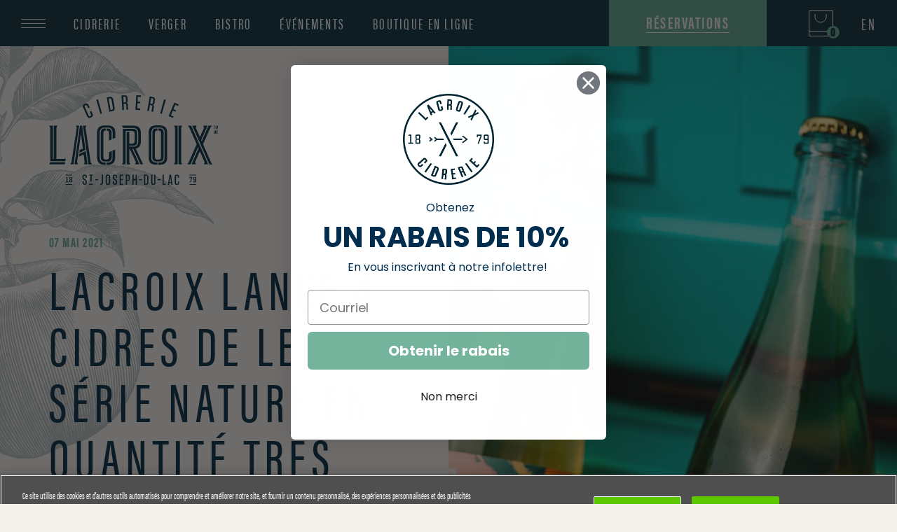

--- FILE ---
content_type: text/html; charset=UTF-8
request_url: https://www.cidrerielacroix.com/lacroix-lance-4-cidres-de-leur-serie-nature-en-quantite-tres-limitee/
body_size: 36187
content:

<!DOCTYPE html>
<html lang="fr" class="wp-singular post-template-default single single-post postid-2994 single-format-standard wp-theme-cidrerie-lacroix desktop">
    <meta charset="UTF-8">
    <!--[if IE]><meta http-equiv="x-ua-compatible" content="IE=edge" /><![endif]-->
    <meta name="viewport" content="width=device-width, initial-scale=1, maximum-scale=1, user-scalable=0">
    <meta name="format-detection" content="telephone=no">
    <meta name="theme-color" content="#092c3c">
    <meta name="msapplication-navbutton-color" content="#092c3c">
    <meta name="apple-mobile-web-app-capable" content="yes">
    <meta name="apple-mobile-web-app-status-bar-style" content="#092c3c">
    <link rel="stylesheet" href="https://use.typekit.net/una5oif.css">
    <link rel="apple-touch-icon" sizes="57x57" href="https://www.cidrerielacroix.com/wp-content/themes/cidrerie-lacroix/img/fav/apple-icon-57x57.png">
    <link rel="apple-touch-icon" sizes="60x60" href="https://www.cidrerielacroix.com/wp-content/themes/cidrerie-lacroix/img/fav/apple-icon-60x60.png">
    <link rel="apple-touch-icon" sizes="72x72" href="https://www.cidrerielacroix.com/wp-content/themes/cidrerie-lacroix/img/fav/apple-icon-72x72.png">
    <link rel="apple-touch-icon" sizes="76x76" href="https://www.cidrerielacroix.com/wp-content/themes/cidrerie-lacroix/img/fav/apple-icon-76x76.png">
    <link rel="apple-touch-icon" sizes="114x114" href="https://www.cidrerielacroix.com/wp-content/themes/cidrerie-lacroix/img/fav/apple-icon-114x114.png">
    <link rel="apple-touch-icon" sizes="120x120" href="https://www.cidrerielacroix.com/wp-content/themes/cidrerie-lacroix/img/fav/apple-icon-120x120.png">
    <link rel="apple-touch-icon" sizes="144x144" href="https://www.cidrerielacroix.com/wp-content/themes/cidrerie-lacroix/img/fav/apple-icon-144x144.png">
    <link rel="apple-touch-icon" sizes="152x152" href="https://www.cidrerielacroix.com/wp-content/themes/cidrerie-lacroix/img/fav/apple-icon-152x152.png">
    <link rel="apple-touch-icon" sizes="180x180" href="https://www.cidrerielacroix.com/wp-content/themes/cidrerie-lacroix/img/fav/apple-icon-180x180.png">
    <link rel="icon" type="image/png" sizes="192x192" href="https://www.cidrerielacroix.com/wp-content/themes/cidrerie-lacroix/img/fav/android-icon-192x192.png">
    <link rel="icon" type="image/png" sizes="32x32" href="https://www.cidrerielacroix.com/wp-content/themes/cidrerie-lacroix/img/fav/favicon-32x32.png">
    <link rel="icon" type="image/png" sizes="96x96" href="https://www.cidrerielacroix.com/wp-content/themes/cidrerie-lacroix/img/fav/favicon-96x96.png">
    <link rel="icon" type="image/png" sizes="16x16" href="https://www.cidrerielacroix.com/wp-content/themes/cidrerie-lacroix/img/fav/favicon-16x16.png">
    <link rel="shortcut icon" type="image/x-icon" href="https://www.cidrerielacroix.com/wp-content/themes/cidrerie-lacroix/img/fav/favicon.ico">
    <link rel="manifest" href="https://www.cidrerielacroix.com/wp-content/themes/cidrerie-lacroix/img/fav/manifest.json">
            <style type="text/css">
            .banner {
                background-color: #f08c83;
                * {
                    color: #fff;
                }
            }
        </style>
        <meta name='robots' content='index, follow, max-image-preview:large, max-snippet:-1, max-video-preview:-1' />
	<style>img:is([sizes="auto" i], [sizes^="auto," i]) { contain-intrinsic-size: 3000px 1500px }</style>
	<link rel="alternate" hreflang="en" href="https://www.cidrerielacroix.com/en/lacroix-lance-4-cidres-de-leur-serie-nature-en-quantite-tres-limitee/" />
<link rel="alternate" hreflang="fr" href="https://www.cidrerielacroix.com/lacroix-lance-4-cidres-de-leur-serie-nature-en-quantite-tres-limitee/" />
<link rel="alternate" hreflang="x-default" href="https://www.cidrerielacroix.com/lacroix-lance-4-cidres-de-leur-serie-nature-en-quantite-tres-limitee/" />

	<!-- This site is optimized with the Yoast SEO plugin v25.5 - https://yoast.com/wordpress/plugins/seo/ -->
	<title>Lacroix lance 4 cidres de leur Série Nature en quantité très limitée! - Cidrerie Lacroix</title>
	<link rel="canonical" href="https://www.cidrerielacroix.com/lacroix-lance-4-cidres-de-leur-serie-nature-en-quantite-tres-limitee/" />
	<meta property="og:locale" content="fr_FR" />
	<meta property="og:type" content="article" />
	<meta property="og:title" content="Lacroix lance 4 cidres de leur Série Nature en quantité très limitée! - Cidrerie Lacroix" />
	<meta property="og:url" content="https://www.cidrerielacroix.com/lacroix-lance-4-cidres-de-leur-serie-nature-en-quantite-tres-limitee/" />
	<meta property="og:site_name" content="Cidrerie Lacroix" />
	<meta property="article:publisher" content="https://www.facebook.com/cidrelacroix/" />
	<meta property="article:published_time" content="2021-05-07T16:01:34+00:00" />
	<meta property="article:modified_time" content="2022-10-13T17:24:08+00:00" />
	<meta property="og:image" content="https://www.cidrerielacroix.com/wp-content/uploads/2021/05/PAT2339.jpg" />
	<meta property="og:image:width" content="1200" />
	<meta property="og:image:height" content="1500" />
	<meta property="og:image:type" content="image/jpeg" />
	<meta name="author" content="swoo-root" />
	<meta name="twitter:card" content="summary_large_image" />
	<meta name="twitter:label1" content="Écrit par" />
	<meta name="twitter:data1" content="swoo-root" />
	<script type="application/ld+json" class="yoast-schema-graph">{"@context":"https://schema.org","@graph":[{"@type":"Article","@id":"https://www.cidrerielacroix.com/lacroix-lance-4-cidres-de-leur-serie-nature-en-quantite-tres-limitee/#article","isPartOf":{"@id":"https://www.cidrerielacroix.com/lacroix-lance-4-cidres-de-leur-serie-nature-en-quantite-tres-limitee/"},"author":{"name":"swoo-root","@id":"https://www.cidrerielacroix.com/#/schema/person/af501b6d162fb194e9c0b98705063f25"},"headline":"Lacroix lance 4 cidres de leur Série Nature en quantité très limitée!","datePublished":"2021-05-07T16:01:34+00:00","dateModified":"2022-10-13T17:24:08+00:00","mainEntityOfPage":{"@id":"https://www.cidrerielacroix.com/lacroix-lance-4-cidres-de-leur-serie-nature-en-quantite-tres-limitee/"},"wordCount":14,"publisher":{"@id":"https://www.cidrerielacroix.com/#organization"},"image":{"@id":"https://www.cidrerielacroix.com/lacroix-lance-4-cidres-de-leur-serie-nature-en-quantite-tres-limitee/#primaryimage"},"thumbnailUrl":"https://www.cidrerielacroix.com/wp-content/uploads/2021/05/PAT2339.jpg","articleSection":["Nouvelles"],"inLanguage":"fr-FR"},{"@type":"WebPage","@id":"https://www.cidrerielacroix.com/lacroix-lance-4-cidres-de-leur-serie-nature-en-quantite-tres-limitee/","url":"https://www.cidrerielacroix.com/lacroix-lance-4-cidres-de-leur-serie-nature-en-quantite-tres-limitee/","name":"Lacroix lance 4 cidres de leur Série Nature en quantité très limitée! - Cidrerie Lacroix","isPartOf":{"@id":"https://www.cidrerielacroix.com/#website"},"primaryImageOfPage":{"@id":"https://www.cidrerielacroix.com/lacroix-lance-4-cidres-de-leur-serie-nature-en-quantite-tres-limitee/#primaryimage"},"image":{"@id":"https://www.cidrerielacroix.com/lacroix-lance-4-cidres-de-leur-serie-nature-en-quantite-tres-limitee/#primaryimage"},"thumbnailUrl":"https://www.cidrerielacroix.com/wp-content/uploads/2021/05/PAT2339.jpg","datePublished":"2021-05-07T16:01:34+00:00","dateModified":"2022-10-13T17:24:08+00:00","breadcrumb":{"@id":"https://www.cidrerielacroix.com/lacroix-lance-4-cidres-de-leur-serie-nature-en-quantite-tres-limitee/#breadcrumb"},"inLanguage":"fr-FR","potentialAction":[{"@type":"ReadAction","target":["https://www.cidrerielacroix.com/lacroix-lance-4-cidres-de-leur-serie-nature-en-quantite-tres-limitee/"]}]},{"@type":"ImageObject","inLanguage":"fr-FR","@id":"https://www.cidrerielacroix.com/lacroix-lance-4-cidres-de-leur-serie-nature-en-quantite-tres-limitee/#primaryimage","url":"https://www.cidrerielacroix.com/wp-content/uploads/2021/05/PAT2339.jpg","contentUrl":"https://www.cidrerielacroix.com/wp-content/uploads/2021/05/PAT2339.jpg","width":1200,"height":1500},{"@type":"BreadcrumbList","@id":"https://www.cidrerielacroix.com/lacroix-lance-4-cidres-de-leur-serie-nature-en-quantite-tres-limitee/#breadcrumb","itemListElement":[{"@type":"ListItem","position":1,"name":"Home","item":"https://www.cidrerielacroix.com/"},{"@type":"ListItem","position":2,"name":"Blogue","item":"https://www.cidrerielacroix.com/blogue/"},{"@type":"ListItem","position":3,"name":"Lacroix lance 4 cidres de leur Série Nature en quantité très limitée!"}]},{"@type":"WebSite","@id":"https://www.cidrerielacroix.com/#website","url":"https://www.cidrerielacroix.com/","name":"Cidrerie Lacroix","description":"","publisher":{"@id":"https://www.cidrerielacroix.com/#organization"},"potentialAction":[{"@type":"SearchAction","target":{"@type":"EntryPoint","urlTemplate":"https://www.cidrerielacroix.com/?s={search_term_string}"},"query-input":{"@type":"PropertyValueSpecification","valueRequired":true,"valueName":"search_term_string"}}],"inLanguage":"fr-FR"},{"@type":"Organization","@id":"https://www.cidrerielacroix.com/#organization","name":"Cidrerie Lacroix","url":"https://www.cidrerielacroix.com/","logo":{"@type":"ImageObject","inLanguage":"fr-FR","@id":"https://www.cidrerielacroix.com/#/schema/logo/image/","url":"https://www.cidrerielacroix.com/wp-content/uploads/2020/09/cidrerie-logo-full.svg","contentUrl":"https://www.cidrerielacroix.com/wp-content/uploads/2020/09/cidrerie-logo-full.svg","width":"1024","height":"1024","caption":"Cidrerie Lacroix"},"image":{"@id":"https://www.cidrerielacroix.com/#/schema/logo/image/"},"sameAs":["https://www.facebook.com/cidrelacroix/","https://www.instagram.com/cidrelacroix/","https://www.youtube.com/channel/UC9tMPgft-pSOG72DH4jBOfg?sub_confirmation=1"]},{"@type":"Person","@id":"https://www.cidrerielacroix.com/#/schema/person/af501b6d162fb194e9c0b98705063f25","name":"swoo-root","image":{"@type":"ImageObject","inLanguage":"fr-FR","@id":"https://www.cidrerielacroix.com/#/schema/person/image/","url":"https://secure.gravatar.com/avatar/0923f27d9495d1d022237fc29f68efa40f775a643eb8c141588f1daf7c02398d?s=96&d=mm&r=g","contentUrl":"https://secure.gravatar.com/avatar/0923f27d9495d1d022237fc29f68efa40f775a643eb8c141588f1daf7c02398d?s=96&d=mm&r=g","caption":"swoo-root"},"sameAs":["http://cidrerielacroix.staging.swoo.ca"],"url":"https://www.cidrerielacroix.com/author/swoo-root/"}]}</script>
	<!-- / Yoast SEO plugin. -->


<link rel="alternate" type="application/rss+xml" title="Cidrerie Lacroix &raquo; Lacroix lance 4 cidres de leur Série Nature en quantité très limitée! Flux des commentaires" href="https://www.cidrerielacroix.com/lacroix-lance-4-cidres-de-leur-serie-nature-en-quantite-tres-limitee/feed/" />
<script type="text/javascript">
/* <![CDATA[ */
window._wpemojiSettings = {"baseUrl":"https:\/\/s.w.org\/images\/core\/emoji\/16.0.1\/72x72\/","ext":".png","svgUrl":"https:\/\/s.w.org\/images\/core\/emoji\/16.0.1\/svg\/","svgExt":".svg","source":{"concatemoji":"https:\/\/www.cidrerielacroix.com\/wp-includes\/js\/wp-emoji-release.min.js?ver=6.8.3"}};
/*! This file is auto-generated */
!function(s,n){var o,i,e;function c(e){try{var t={supportTests:e,timestamp:(new Date).valueOf()};sessionStorage.setItem(o,JSON.stringify(t))}catch(e){}}function p(e,t,n){e.clearRect(0,0,e.canvas.width,e.canvas.height),e.fillText(t,0,0);var t=new Uint32Array(e.getImageData(0,0,e.canvas.width,e.canvas.height).data),a=(e.clearRect(0,0,e.canvas.width,e.canvas.height),e.fillText(n,0,0),new Uint32Array(e.getImageData(0,0,e.canvas.width,e.canvas.height).data));return t.every(function(e,t){return e===a[t]})}function u(e,t){e.clearRect(0,0,e.canvas.width,e.canvas.height),e.fillText(t,0,0);for(var n=e.getImageData(16,16,1,1),a=0;a<n.data.length;a++)if(0!==n.data[a])return!1;return!0}function f(e,t,n,a){switch(t){case"flag":return n(e,"\ud83c\udff3\ufe0f\u200d\u26a7\ufe0f","\ud83c\udff3\ufe0f\u200b\u26a7\ufe0f")?!1:!n(e,"\ud83c\udde8\ud83c\uddf6","\ud83c\udde8\u200b\ud83c\uddf6")&&!n(e,"\ud83c\udff4\udb40\udc67\udb40\udc62\udb40\udc65\udb40\udc6e\udb40\udc67\udb40\udc7f","\ud83c\udff4\u200b\udb40\udc67\u200b\udb40\udc62\u200b\udb40\udc65\u200b\udb40\udc6e\u200b\udb40\udc67\u200b\udb40\udc7f");case"emoji":return!a(e,"\ud83e\udedf")}return!1}function g(e,t,n,a){var r="undefined"!=typeof WorkerGlobalScope&&self instanceof WorkerGlobalScope?new OffscreenCanvas(300,150):s.createElement("canvas"),o=r.getContext("2d",{willReadFrequently:!0}),i=(o.textBaseline="top",o.font="600 32px Arial",{});return e.forEach(function(e){i[e]=t(o,e,n,a)}),i}function t(e){var t=s.createElement("script");t.src=e,t.defer=!0,s.head.appendChild(t)}"undefined"!=typeof Promise&&(o="wpEmojiSettingsSupports",i=["flag","emoji"],n.supports={everything:!0,everythingExceptFlag:!0},e=new Promise(function(e){s.addEventListener("DOMContentLoaded",e,{once:!0})}),new Promise(function(t){var n=function(){try{var e=JSON.parse(sessionStorage.getItem(o));if("object"==typeof e&&"number"==typeof e.timestamp&&(new Date).valueOf()<e.timestamp+604800&&"object"==typeof e.supportTests)return e.supportTests}catch(e){}return null}();if(!n){if("undefined"!=typeof Worker&&"undefined"!=typeof OffscreenCanvas&&"undefined"!=typeof URL&&URL.createObjectURL&&"undefined"!=typeof Blob)try{var e="postMessage("+g.toString()+"("+[JSON.stringify(i),f.toString(),p.toString(),u.toString()].join(",")+"));",a=new Blob([e],{type:"text/javascript"}),r=new Worker(URL.createObjectURL(a),{name:"wpTestEmojiSupports"});return void(r.onmessage=function(e){c(n=e.data),r.terminate(),t(n)})}catch(e){}c(n=g(i,f,p,u))}t(n)}).then(function(e){for(var t in e)n.supports[t]=e[t],n.supports.everything=n.supports.everything&&n.supports[t],"flag"!==t&&(n.supports.everythingExceptFlag=n.supports.everythingExceptFlag&&n.supports[t]);n.supports.everythingExceptFlag=n.supports.everythingExceptFlag&&!n.supports.flag,n.DOMReady=!1,n.readyCallback=function(){n.DOMReady=!0}}).then(function(){return e}).then(function(){var e;n.supports.everything||(n.readyCallback(),(e=n.source||{}).concatemoji?t(e.concatemoji):e.wpemoji&&e.twemoji&&(t(e.twemoji),t(e.wpemoji)))}))}((window,document),window._wpemojiSettings);
/* ]]> */
</script>
<style id='wp-emoji-styles-inline-css' type='text/css'>

	img.wp-smiley, img.emoji {
		display: inline !important;
		border: none !important;
		box-shadow: none !important;
		height: 1em !important;
		width: 1em !important;
		margin: 0 0.07em !important;
		vertical-align: -0.1em !important;
		background: none !important;
		padding: 0 !important;
	}
</style>
<link rel='stylesheet' id='wp-block-library-css' href='https://www.cidrerielacroix.com/wp-includes/css/dist/block-library/style.min.css?ver=6.8.3' type='text/css' media='all' />
<style id='classic-theme-styles-inline-css' type='text/css'>
/*! This file is auto-generated */
.wp-block-button__link{color:#fff;background-color:#32373c;border-radius:9999px;box-shadow:none;text-decoration:none;padding:calc(.667em + 2px) calc(1.333em + 2px);font-size:1.125em}.wp-block-file__button{background:#32373c;color:#fff;text-decoration:none}
</style>
<style id='global-styles-inline-css' type='text/css'>
:root{--wp--preset--aspect-ratio--square: 1;--wp--preset--aspect-ratio--4-3: 4/3;--wp--preset--aspect-ratio--3-4: 3/4;--wp--preset--aspect-ratio--3-2: 3/2;--wp--preset--aspect-ratio--2-3: 2/3;--wp--preset--aspect-ratio--16-9: 16/9;--wp--preset--aspect-ratio--9-16: 9/16;--wp--preset--color--black: #000000;--wp--preset--color--cyan-bluish-gray: #abb8c3;--wp--preset--color--white: #ffffff;--wp--preset--color--pale-pink: #f78da7;--wp--preset--color--vivid-red: #cf2e2e;--wp--preset--color--luminous-vivid-orange: #ff6900;--wp--preset--color--luminous-vivid-amber: #fcb900;--wp--preset--color--light-green-cyan: #7bdcb5;--wp--preset--color--vivid-green-cyan: #00d084;--wp--preset--color--pale-cyan-blue: #8ed1fc;--wp--preset--color--vivid-cyan-blue: #0693e3;--wp--preset--color--vivid-purple: #9b51e0;--wp--preset--gradient--vivid-cyan-blue-to-vivid-purple: linear-gradient(135deg,rgba(6,147,227,1) 0%,rgb(155,81,224) 100%);--wp--preset--gradient--light-green-cyan-to-vivid-green-cyan: linear-gradient(135deg,rgb(122,220,180) 0%,rgb(0,208,130) 100%);--wp--preset--gradient--luminous-vivid-amber-to-luminous-vivid-orange: linear-gradient(135deg,rgba(252,185,0,1) 0%,rgba(255,105,0,1) 100%);--wp--preset--gradient--luminous-vivid-orange-to-vivid-red: linear-gradient(135deg,rgba(255,105,0,1) 0%,rgb(207,46,46) 100%);--wp--preset--gradient--very-light-gray-to-cyan-bluish-gray: linear-gradient(135deg,rgb(238,238,238) 0%,rgb(169,184,195) 100%);--wp--preset--gradient--cool-to-warm-spectrum: linear-gradient(135deg,rgb(74,234,220) 0%,rgb(151,120,209) 20%,rgb(207,42,186) 40%,rgb(238,44,130) 60%,rgb(251,105,98) 80%,rgb(254,248,76) 100%);--wp--preset--gradient--blush-light-purple: linear-gradient(135deg,rgb(255,206,236) 0%,rgb(152,150,240) 100%);--wp--preset--gradient--blush-bordeaux: linear-gradient(135deg,rgb(254,205,165) 0%,rgb(254,45,45) 50%,rgb(107,0,62) 100%);--wp--preset--gradient--luminous-dusk: linear-gradient(135deg,rgb(255,203,112) 0%,rgb(199,81,192) 50%,rgb(65,88,208) 100%);--wp--preset--gradient--pale-ocean: linear-gradient(135deg,rgb(255,245,203) 0%,rgb(182,227,212) 50%,rgb(51,167,181) 100%);--wp--preset--gradient--electric-grass: linear-gradient(135deg,rgb(202,248,128) 0%,rgb(113,206,126) 100%);--wp--preset--gradient--midnight: linear-gradient(135deg,rgb(2,3,129) 0%,rgb(40,116,252) 100%);--wp--preset--font-size--small: 13px;--wp--preset--font-size--medium: 20px;--wp--preset--font-size--large: 36px;--wp--preset--font-size--x-large: 42px;--wp--preset--spacing--20: 0.44rem;--wp--preset--spacing--30: 0.67rem;--wp--preset--spacing--40: 1rem;--wp--preset--spacing--50: 1.5rem;--wp--preset--spacing--60: 2.25rem;--wp--preset--spacing--70: 3.38rem;--wp--preset--spacing--80: 5.06rem;--wp--preset--shadow--natural: 6px 6px 9px rgba(0, 0, 0, 0.2);--wp--preset--shadow--deep: 12px 12px 50px rgba(0, 0, 0, 0.4);--wp--preset--shadow--sharp: 6px 6px 0px rgba(0, 0, 0, 0.2);--wp--preset--shadow--outlined: 6px 6px 0px -3px rgba(255, 255, 255, 1), 6px 6px rgba(0, 0, 0, 1);--wp--preset--shadow--crisp: 6px 6px 0px rgba(0, 0, 0, 1);}:where(.is-layout-flex){gap: 0.5em;}:where(.is-layout-grid){gap: 0.5em;}body .is-layout-flex{display: flex;}.is-layout-flex{flex-wrap: wrap;align-items: center;}.is-layout-flex > :is(*, div){margin: 0;}body .is-layout-grid{display: grid;}.is-layout-grid > :is(*, div){margin: 0;}:where(.wp-block-columns.is-layout-flex){gap: 2em;}:where(.wp-block-columns.is-layout-grid){gap: 2em;}:where(.wp-block-post-template.is-layout-flex){gap: 1.25em;}:where(.wp-block-post-template.is-layout-grid){gap: 1.25em;}.has-black-color{color: var(--wp--preset--color--black) !important;}.has-cyan-bluish-gray-color{color: var(--wp--preset--color--cyan-bluish-gray) !important;}.has-white-color{color: var(--wp--preset--color--white) !important;}.has-pale-pink-color{color: var(--wp--preset--color--pale-pink) !important;}.has-vivid-red-color{color: var(--wp--preset--color--vivid-red) !important;}.has-luminous-vivid-orange-color{color: var(--wp--preset--color--luminous-vivid-orange) !important;}.has-luminous-vivid-amber-color{color: var(--wp--preset--color--luminous-vivid-amber) !important;}.has-light-green-cyan-color{color: var(--wp--preset--color--light-green-cyan) !important;}.has-vivid-green-cyan-color{color: var(--wp--preset--color--vivid-green-cyan) !important;}.has-pale-cyan-blue-color{color: var(--wp--preset--color--pale-cyan-blue) !important;}.has-vivid-cyan-blue-color{color: var(--wp--preset--color--vivid-cyan-blue) !important;}.has-vivid-purple-color{color: var(--wp--preset--color--vivid-purple) !important;}.has-black-background-color{background-color: var(--wp--preset--color--black) !important;}.has-cyan-bluish-gray-background-color{background-color: var(--wp--preset--color--cyan-bluish-gray) !important;}.has-white-background-color{background-color: var(--wp--preset--color--white) !important;}.has-pale-pink-background-color{background-color: var(--wp--preset--color--pale-pink) !important;}.has-vivid-red-background-color{background-color: var(--wp--preset--color--vivid-red) !important;}.has-luminous-vivid-orange-background-color{background-color: var(--wp--preset--color--luminous-vivid-orange) !important;}.has-luminous-vivid-amber-background-color{background-color: var(--wp--preset--color--luminous-vivid-amber) !important;}.has-light-green-cyan-background-color{background-color: var(--wp--preset--color--light-green-cyan) !important;}.has-vivid-green-cyan-background-color{background-color: var(--wp--preset--color--vivid-green-cyan) !important;}.has-pale-cyan-blue-background-color{background-color: var(--wp--preset--color--pale-cyan-blue) !important;}.has-vivid-cyan-blue-background-color{background-color: var(--wp--preset--color--vivid-cyan-blue) !important;}.has-vivid-purple-background-color{background-color: var(--wp--preset--color--vivid-purple) !important;}.has-black-border-color{border-color: var(--wp--preset--color--black) !important;}.has-cyan-bluish-gray-border-color{border-color: var(--wp--preset--color--cyan-bluish-gray) !important;}.has-white-border-color{border-color: var(--wp--preset--color--white) !important;}.has-pale-pink-border-color{border-color: var(--wp--preset--color--pale-pink) !important;}.has-vivid-red-border-color{border-color: var(--wp--preset--color--vivid-red) !important;}.has-luminous-vivid-orange-border-color{border-color: var(--wp--preset--color--luminous-vivid-orange) !important;}.has-luminous-vivid-amber-border-color{border-color: var(--wp--preset--color--luminous-vivid-amber) !important;}.has-light-green-cyan-border-color{border-color: var(--wp--preset--color--light-green-cyan) !important;}.has-vivid-green-cyan-border-color{border-color: var(--wp--preset--color--vivid-green-cyan) !important;}.has-pale-cyan-blue-border-color{border-color: var(--wp--preset--color--pale-cyan-blue) !important;}.has-vivid-cyan-blue-border-color{border-color: var(--wp--preset--color--vivid-cyan-blue) !important;}.has-vivid-purple-border-color{border-color: var(--wp--preset--color--vivid-purple) !important;}.has-vivid-cyan-blue-to-vivid-purple-gradient-background{background: var(--wp--preset--gradient--vivid-cyan-blue-to-vivid-purple) !important;}.has-light-green-cyan-to-vivid-green-cyan-gradient-background{background: var(--wp--preset--gradient--light-green-cyan-to-vivid-green-cyan) !important;}.has-luminous-vivid-amber-to-luminous-vivid-orange-gradient-background{background: var(--wp--preset--gradient--luminous-vivid-amber-to-luminous-vivid-orange) !important;}.has-luminous-vivid-orange-to-vivid-red-gradient-background{background: var(--wp--preset--gradient--luminous-vivid-orange-to-vivid-red) !important;}.has-very-light-gray-to-cyan-bluish-gray-gradient-background{background: var(--wp--preset--gradient--very-light-gray-to-cyan-bluish-gray) !important;}.has-cool-to-warm-spectrum-gradient-background{background: var(--wp--preset--gradient--cool-to-warm-spectrum) !important;}.has-blush-light-purple-gradient-background{background: var(--wp--preset--gradient--blush-light-purple) !important;}.has-blush-bordeaux-gradient-background{background: var(--wp--preset--gradient--blush-bordeaux) !important;}.has-luminous-dusk-gradient-background{background: var(--wp--preset--gradient--luminous-dusk) !important;}.has-pale-ocean-gradient-background{background: var(--wp--preset--gradient--pale-ocean) !important;}.has-electric-grass-gradient-background{background: var(--wp--preset--gradient--electric-grass) !important;}.has-midnight-gradient-background{background: var(--wp--preset--gradient--midnight) !important;}.has-small-font-size{font-size: var(--wp--preset--font-size--small) !important;}.has-medium-font-size{font-size: var(--wp--preset--font-size--medium) !important;}.has-large-font-size{font-size: var(--wp--preset--font-size--large) !important;}.has-x-large-font-size{font-size: var(--wp--preset--font-size--x-large) !important;}
:where(.wp-block-post-template.is-layout-flex){gap: 1.25em;}:where(.wp-block-post-template.is-layout-grid){gap: 1.25em;}
:where(.wp-block-columns.is-layout-flex){gap: 2em;}:where(.wp-block-columns.is-layout-grid){gap: 2em;}
:root :where(.wp-block-pullquote){font-size: 1.5em;line-height: 1.6;}
</style>
<style id='age-gate-custom-inline-css' type='text/css'>
:root{--ag-background-color: rgba(9,44,60,1);--ag-background-image-position: center center;--ag-background-image-opacity: 1;--ag-form-background: rgba(9,44,60,1);--ag-text-color: #0a0a0a;--ag-blur: 5px;}
</style>
<link rel='stylesheet' id='age-gate-css' href='https://www.cidrerielacroix.com/wp-content/plugins/age-gate/dist/main.css?ver=3.7.1' type='text/css' media='all' />
<style id='age-gate-options-inline-css' type='text/css'>
:root{--ag-background-color: rgba(9,44,60,1);--ag-background-image-position: center center;--ag-background-image-opacity: 1;--ag-form-background: rgba(9,44,60,1);--ag-text-color: #0a0a0a;--ag-blur: 5px;}
</style>
<link rel='stylesheet' id='ye_dynamic-css' href='https://www.cidrerielacroix.com/wp-content/plugins/youtube-embed/css/main.min.css?ver=5.4' type='text/css' media='all' />
<link rel='stylesheet' id='main-css-css' href='https://www.cidrerielacroix.com/wp-content/themes/cidrerie-lacroix/css/build.css?ver=1768428540' type='text/css' media='all' />
<link rel="https://api.w.org/" href="https://www.cidrerielacroix.com/wp-json/" /><link rel="alternate" title="JSON" type="application/json" href="https://www.cidrerielacroix.com/wp-json/wp/v2/posts/2994" /><link rel="EditURI" type="application/rsd+xml" title="RSD" href="https://www.cidrerielacroix.com/xmlrpc.php?rsd" />
<link rel='shortlink' href='https://www.cidrerielacroix.com/?p=2994' />
<link rel="alternate" title="oEmbed (JSON)" type="application/json+oembed" href="https://www.cidrerielacroix.com/wp-json/oembed/1.0/embed?url=https%3A%2F%2Fwww.cidrerielacroix.com%2Flacroix-lance-4-cidres-de-leur-serie-nature-en-quantite-tres-limitee%2F" />
<link rel="alternate" title="oEmbed (XML)" type="text/xml+oembed" href="https://www.cidrerielacroix.com/wp-json/oembed/1.0/embed?url=https%3A%2F%2Fwww.cidrerielacroix.com%2Flacroix-lance-4-cidres-de-leur-serie-nature-en-quantite-tres-limitee%2F&#038;format=xml" />
<meta name="generator" content="WPML ver:4.7.6 stt:1,4;" />
		<style type="text/css" id="wp-custom-css">
			/* Extra styles for Catalogue Noel 2022*/

.cataloguenoel .intro {
    padding-left: 0px;
}


.cataloguenoel .intro p {
    max-width: 75%;
}

a.xmaslink {
    color: red;
}

a.xmaslink:hover {
    text-decoration:underline;
}

.cataloguenoel h2 {
    max-width: 75%;
}

main.restaurant .schedule-price .container .menu-container h2 img {
	transform: translate(0)
}
main.home .intro .container .intro-right .button-gift-card{
	left:-50px;
}
@media (max-width:1024px){
	main.home .intro .container .intro-right .button-gift-card{
		left:0px;
	}
} 
		</style>
		    <div class="preload-svgs">
        <svg class="svg-pool" version="1.1" xmlns="http://www.w3.org/2000/svg" xmlns:xlink="http://www.w3.org/1999/xlink">
	<g id="youtube" data-viewBox="0 0 45 32">
		<path fill="currentColor" d="M44,27.4l0.1-0.4c-0.5,1.9-2,3.4-3.9,4l0,0c-3.5,1-17.6,1-17.6,1S8.4,32,4.9,31C3,30.5,1.5,29,1,27.1l0,0C-0.3,20.2-0.3,11.9,1,4.6L1,4.9C1.5,3,3,1.5,4.9,1l0,0c3.5-1,17.6-1,17.6-1s14.1,0,17.6,1c1.9,0.6,3.4,2,3.9,3.9l0,0c0.6,3.2,0.9,6.9,0.9,10.6c0,0.1,0,0.3,0,0.4c0,0.1,0,0.3,0,0.4C45,20.2,44.7,23.9,44,27.4z M18,9.1v13.7L29.8,16L18,9.1z"/>
	</g>
	<g id="facebook" data-viewBox="0 0 32 32">
	    <path fill="currentColor" fill-rule="evenodd" d="M30.667 0H1.334C.597 0 0 .597 0 1.333v29.334C0 31.403.597 32 1.334 32H17V20h-4v-5h4v-4c0-4.133 2.617-6.167 6.304-6.167 1.766 0 3.284.132 3.726.19v4.32l-2.557.001c-2.005 0-2.473.953-2.473 2.351V15h5l-1 5h-4l.08 12h8.587c.736 0 1.333-.597 1.333-1.333V1.333C32 .597 31.403 0 30.667 0"/>
	</g>
   	<g id="facebook-f-only" data-viewBox="0 0 10 20">
		<path fill="currentColor" d="M8.2,3.3H10V0.1C9.7,0.1,8.6,0,7.3,0C4.7,0,2.9,1.7,2.9,4.7v2.8H0v3.6h2.9V20h3.6v-8.9h2.8l0.4-3.6H6.5V5.1C6.5,4,6.7,3.3,8.2,3.3L8.2,3.3z"/>
	</g>
	<g id="pinterest" data-viewBox="0 0 24 24">
	    <path fill="currentColor" fill-rule="evenodd" d="M12 0C5.373 0 0 5.373 0 12c0 5.084 3.163 9.43 7.627 11.178-.105-.95-.2-2.41.042-3.446.218-.936 1.407-5.965 1.407-5.965s-.36-.719-.36-1.781c0-1.669.968-2.915 2.172-2.915 1.024 0 1.518.769 1.518 1.69 0 1.03-.655 2.57-.993 3.996-.283 1.195.598 2.169 1.776 2.169 2.133 0 3.773-2.25 3.773-5.495 0-2.874-2.065-4.883-5.013-4.883-3.414 0-5.418 2.562-5.418 5.208 0 1.031.397 2.137.893 2.739.098.118.112.223.083.344-.091.379-.293 1.194-.333 1.36-.053.22-.174.267-.402.161-1.498-.697-2.435-2.889-2.435-4.649 0-3.785 2.75-7.261 7.929-7.261 4.162 0 7.397 2.966 7.397 6.93 0 4.136-2.607 7.464-6.227 7.464-1.216 0-2.359-.631-2.75-1.378 0 0-.602 2.291-.748 2.853-.27 1.042-1.002 2.349-1.491 3.146C9.57 23.813 10.763 24 12 24c6.627 0 12-5.373 12-12S18.627 0 12 0"/>
	</g>
	<g id="enveloppe" data-viewBox="0 0 28 20">
	    <path fill="currentColor" d="M18,10.6L28,17V4L18,10.6z M0,4v13l10-6.4L0,4z M26.3,0H1.7C0.8,0,0.1,0.7,0,1.5L14,11l14-9.5C27.9,0.7,27.2,0,26.3,0z M17,11l-2.5,1.7c-0.1,0.1-0.3,0.2-0.5,0.2s-0.3-0.1-0.5-0.2L11,11L0,18.4C0.1,19.3,0.8,20,1.7,20h24.6c0.9,0,1.6-0.7,1.7-1.6C28,18.4,17,11,17,11z"/>
	</g>
	<g id="link" data-viewBox="0 0 30 26">
	    <path fill="currentColor" d="M28.4,2.1c-1-1-2.4-1.6-3.9-1.6c-1.5,0-2.8,0.6-3.9,1.6l-7.1,7.1c-1.4,1.4-1.9,3.5-1.4,5.4c0.2,0.6,0.7,0.9,1.3,0.7c0.6-0.2,0.9-0.7,0.7-1.3c-0.3-1.2,0-2.5,0.9-3.3l7.1-7.1c1.3-1.3,3.5-1.3,4.8,0c1.3,1.3,1.3,3.5,0,4.8l-7.1,7.1c-0.5,0.5-1,0.8-1.7,0.9c-0.6,0.1-0.9,0.7-0.8,1.2c0.1,0.5,0.5,0.8,1,0.8c0.1,0,0.1,0,0.2,0c1-0.2,2-0.7,2.7-1.5l7.1-7.1C30.5,7.7,30.5,4.3,28.4,2.1L28.4,2.1z M17.8,11.4c-0.2-0.6-0.7-0.9-1.3-0.7c-0.6,0.2-0.9,0.7-0.7,1.3c0.3,1.2,0,2.5-0.9,3.3l-7.1,7.1c-1.3,1.3-3.5,1.3-4.8,0c-1.3-1.3-1.3-3.5,0-4.8l7.1-7.1c0.5-0.5,1.1-0.8,1.7-0.9c0.6-0.1,0.9-0.7,0.8-1.2c-0.1-0.6-0.7-0.9-1.2-0.8l0,0c-1,0.2-2,0.7-2.7,1.5l-7.1,7.1c-2.1,2.2-2.1,5.7,0.1,7.8c2.1,2.1,5.6,2.1,7.7,0l7.1-7.1C17.8,15.4,18.3,13.3,17.8,11.4L17.8,11.4z"/>
	</g>
	<g id="shop" data-viewBox="0 0 35 37">
		<path fill="none" stroke="currentColor" d="M0.5,0.5h34v36h-34V0.5z M25,4.9v4c0,4.4-3.6,8-8,8s-8-3.6-8-8v-3v-1 M0.5,29.5h34"/>
	</g>
	<g id="instagram" data-viewBox="0 0 34 34">
		<path fill="currentColor" d="M23.4,0H10.6C4.8,0,0,4.8,0,10.6v12.8C0,29.2,4.8,34,10.6,34h12.8C29.2,34,34,29.2,34,23.4V10.6C34,4.8,29.2,0,23.4,0zM30.8,23.4c0,4.1-3.3,7.4-7.4,7.4H10.6c-4.1,0-7.4-3.3-7.4-7.4V10.6c0-4.1,3.3-7.4,7.4-7.4h12.8c4.1,0,7.4,3.3,7.4,7.4V23.4zM17.5,9C12.8,9,9,12.8,9,17.5s3.8,8.5,8.5,8.5s8.5-3.8,8.5-8.5S22.2,9,17.5,9z M17.5,22.8c-2.9,0-5.3-2.4-5.3-5.3c0-2.9,2.4-5.3,5.3-5.3s5.3,2.4,5.3,5.3C22.8,20.4,20.4,22.8,17.5,22.8z M26,6c1.1,0,2,0.9,2,2s-0.9,2-2,2s-2-0.9-2-2S24.9,6,26,6z"/>
	</g>
	<g id="logo" data-viewBox="0 0 237 126.2" fill-rule="evenodd" clip-rule="evenodd" fill="currentColor">
		<path class="st0" d="M1.7,94.3L0,97.4h22l0.5-3.1H1.7z M227.3,94.5L216.1,69l10.2-23.1l2.2-2.9h-4.7l-9.6,21.9l-0.7-1.7l8.9-20.2h-6l1.1,2.9L211.7,59l-5.8-13.1l1.1-2.9h-6l24,54.5h4.5L227.3,94.5z M6.7,42.9v46.9H5.4V42.9h-5l1.3,3v47h21l0.6-4.2l-2.7,1.1H10.4V46l1.3-3H6.7z M175.4,97.4h5V42.9h-5l1.3,3v48.5L175.4,97.4z M186.8,42.9h-5v54.5h5l-1.4-2.9V46L186.8,42.9z M43.4,42.9L43.4,42.9l-7.7,54.5h4.9l-1.3-2.9L44.7,54l2.8,21.3l-4.5,2l-0.5,3.8l8.7-3.9l-4.9-34.4H43.4z M37.7,42.9l1.2,2.8l-7.4,48.7l-1.7,2.9h4.6l7.7-54.5H37.7z M60.2,97.4l-1.7-2.9l-7.4-48.7l1.2-2.8h-4.7l7.7,54.5H60.2z M42.3,82.7l-0.5,3.8l6.7-3l0,0l0-0.1l0,0.1l1.4,11l-1.3,2.9H54l-2.6-18.7L42.3,82.7z M118.2,42.9c7.1,0,10.6,3.3,10.6,10.1v12.4c0,5.5-2.4,8.8-7.1,9.8L132,97.4h-3.6l-10.1-21.9h-1.5l10.1,21.9h-6.3l1.3-2.9l-8.7-18.9h-0.6v19l1.3,2.9h-5V51.7h3.7v16.6h3.9c2.4,0,3.6-1.1,3.6-3.3V53.5c0-2.1-1.1-3.1-3.3-3.1h-9.3v47.1h-5l1.3-2.9v0V47.3h12.9c6,0,7,2.3,7,7.3v11.1c0,4.8-3.2,5.5-6.6,5.5h-4.6v1.3h4.6c2.2,0,8,0,8-6.8V54.7c0-5.5-1.4-8.7-8.4-8.7h-12.9l-1.3-3L118.2,42.9L118.2,42.9z M199.5,42.9h-4.7l2.2,2.9L207.2,69L196,94.5l-2.2,2.9h4.6l10.7-24.2l0.7,1.7l-9.9,22.5h6l-1.1-2.9l6.8-15.5l6.8,15.5l-1.1,2.9h6L199.5,42.9z M155.1,42.5h-4.7c-7.1,0-10.6,3.3-10.6,10.1v35.2c0,6.8,3.5,10.1,10.6,10.1h1.7v-3h-1.5c-4.3,0-7.1-2.5-7.1-6.8V52.3c0-4.3,2.8-6.8,7.1-6.8h4.4c4.3,0,7.1,2.5,7.1,6.8v35.9c0,4.3-2.8,6.8-7.1,6.8h-1.5v3h1.7c7.1,0,10.6-3.3,10.6-10.1V52.6C165.7,45.8,162.2,42.5,155.1,42.5 M155,46.8h-1.5v3h0.2c2.3,0,3.4,1,3.4,3.2v34.4c0,2.2-1.1,3.2-3.4,3.2h-1.7c-2.3,0-3.4-1-3.4-3.2V53c0-2.2,1.1-3.2,3.4-3.2h0.2v-3h-1.5c-5.2,0-5.7,3.8-5.7,5.4v35.8c0,1.6,0.6,5.4,5.7,5.4h4.4c5.2,0,5.7-3.8,5.7-5.4V52.3C160.7,50.6,160.1,46.8,155,46.8 M71.1,88.1V52.3c0-4.3,2.8-6.8,7.1-6.8h3.9c4.3,0,7.1,2.5,7.1,6.8v9.4l3.7-1.6v-7.4c0-6.8-3.5-10.1-10.6-10.1H78c-7.1,0-10.6,3.3-10.6,10.1v35.2c0,6.8,3.5,10.1,10.6,10.1h1.4v-3h-1.3C73.9,94.9,71.1,92.4,71.1,88.1 M89.1,78.1v10.1c0,4.3-2.8,6.8-7.1,6.8h-1.3v3h1.4c7.1,0,10.6-3.3,10.6-10.1V76.4C92.8,76.4,89.1,78.1,89.1,78.1z M84.1,53v10.9l3.7-1.6v-10c0-1.6-0.6-5.4-5.7-5.4h-1.3v3C83,49.8,84.1,50.8,84.1,53 M84.1,80.3v7.1c0,2.2-1.1,3.2-3.3,3.2h-1.2c-2.3,0-3.3-1-3.3-3.2V53c0-2.2,1-3.2,3.3-3.2v-3h-1.3c-5.2,0-5.7,3.8-5.7,5.4v35.8c0,1.6,0.6,5.4,5.7,5.4h3.9c5.2,0,5.7-3.8,5.7-5.4v-9.5L84.1,80.3L84.1,80.3z M53.3,29.5c1,2.3,2.7,3,5,2l0.7-0.3c2.3-1,3-2.7,2-5l-1.7-3.9l-2.1,0.9l1.7,4c0.4,1,0.2,1.6-0.8,2l-0.6,0.3c-1,0.4-1.6,0.2-2-0.8l-5.4-12.4c-0.4-1-0.2-1.6,0.8-2l0.5-0.2c1-0.4,1.6-0.2,2,0.8l1.5,3.5l2.1-0.9l-1.5-3.4c-1-2.3-2.6-3-5-2l-0.7,0.3c-2.3,1-3,2.7-2,5C48.1,17.3,53.3,29.5,53.3,29.5z M74.3,25.7L68.7,5.9l-2.3,0.6l5.6,19.8L74.3,25.7z M85,4.5c1.6-0.3,2.4,0.4,2.7,2l1.9,11.4c0.3,1.6-0.3,2.5-1.9,2.7l-1.4,0.2L83.6,4.8L85,4.5L85,4.5z M88.2,22.7c3-0.5,4.3-2.2,3.8-5.2L90,6.1c-0.5-3-2.2-4.3-5.2-3.7L81,3l3.4,20.3L88.2,22.7L88.2,22.7z M106.2,2.3c1.1-0.1,1.6,0.4,1.6,1.5l0.2,4.4c0.1,1.2-0.5,1.8-1.6,1.8l-1.8,0.1l-0.4-7.7C104.2,2.3,106.2,2.3,106.2,2.3z M105.1,20.8l-0.4-8.6l1.7-0.1c1.2-0.1,1.8,0.5,1.9,1.7l0.3,6.8l2.3-0.1l-0.3-6.9c-0.1-1.6-0.7-2.4-2-2.7c1.2-0.5,1.8-1.5,1.7-3.3l-0.2-3.8c-0.1-2.6-1.5-3.8-4-3.6l-4.4,0.2l1,20.6L105.1,20.8z M127.9,18.7l-4.2-0.2l0.4-7.3l4,0.2l0.1-2.1l-4-0.2l0.4-6.8l4.1,0.2l0.1-2.2L122.4,0l-1.1,20.6l6.5,0.4L127.9,18.7z M143.2,4.2l1.9,0.3c1,0.2,1.5,0.7,1.3,1.8l-0.7,4.4c-0.2,1.2-0.8,1.6-2,1.4l-1.7-0.3L143.2,4.2L143.2,4.2z M141.6,13.8l1.7,0.3c1.2,0.2,1.7,0.8,1.5,2.1l-1.1,6.8l2.3,0.4l1.1-6.8c0.3-1.6-0.2-2.5-1.4-3c1.2-0.3,2-1.1,2.3-2.9l0.6-3.8c0.4-2.5-0.6-4-3.1-4.4l-4.3-0.7L137.8,22l2.3,0.4L141.6,13.8L141.6,13.8z M163.8,6.5l-2.3-0.6l-5.6,19.8l2.3,0.6L163.8,6.5z M174.8,30l-3.9-1.6l2.8-6.7l3.7,1.5l0.8-2l-3.7-1.5l2.6-6.3L181,15l0.8-2l-6-2.5l-8,19l6,2.5L174.8,30z M232.1,47.7h-0.7v-4.3h-0.7v-0.5h2.1v0.5h-0.7V47.7z M236.2,42.9l-0.8,3.9l-0.8-3.9h-0.8v4.8h0.6v-3.4l0.7,3.4h0.6l0.7-3.4v3.4h0.6v-4.8H236.2z M233.3,49.5l-0.8,3.9l-0.8-3.9H231v4.8h0.6v-3.4l0.7,3.4h0.6l0.7-3.4v3.4h0.6v-4.8H233.3z M236.3,52.9v0.6c0,0.2-0.1,0.4-0.4,0.4c-0.3,0-0.4-0.1-0.4-0.4v-3.2c0-0.2,0.1-0.4,0.4-0.4c0.3,0,0.4,0.1,0.4,0.4v0.6h0.6v-0.6c0-0.5-0.3-0.8-1-0.8s-1,0.3-1,0.8v3.2c0,0.5,0.3,0.8,1,0.8s1-0.3,1-0.8v-0.6H236.3L236.3,52.9z M196.9,117.2h1v-1h2.1l-2.5,6.5h1l2.4-6.4v-1.1h-4V117.2z M205.4,118.5l-0.3,0.2h-1.5l-0.3-0.2v-2l0.2-0.2h1.5l0.2,0.2V118.5z M205.8,115.3h-2.9l-0.5,0.5v3.3l0.6,0.6h2.4v1.9l-0.2,0.2h-1.5l-0.2-0.2v-0.6h-1v1.3l0.5,0.5h2.9l0.5-0.5v-6.4L205.8,115.3z M196.9,126.1h9.4v-0.9h-9.4V126.1z M196.9,112.9h9.4V112h-9.4V112.9z M31.5,118.2l-0.2,0.3h-1.5l-0.2-0.3v-1.8l0.2-0.2h1.5l0.2,0.2L31.5,118.2L31.5,118.2z M31.5,121.6l-0.2,0.2h-1.5l-0.2-0.2v-1.9l0.2-0.2h1.5l0.2,0.2L31.5,121.6L31.5,121.6z M32.5,115.8l-0.5-0.5h-2.9l-0.5,0.5v2.4l0.7,0.7l-0.7,0.7v2.5l0.6,0.5h2.9l0.5-0.5v-2.5l-0.7-0.7l0.7-0.7V115.8z M25.6,115.3h-2.1l-0.3,0.9h1.5v5.6h-1.5v0.9h4v-1h-1.5V115.3z M23.1,126.1h9.4v-0.9h-9.4V126.1z M23.1,112.9h9.4V112h-9.4V112.9z M180.9,121.3v2.4c0,0.7-0.4,1.1-1.1,1.1h-0.5c-0.8,0-1.1-0.3-1.1-1.1v-9.3c0-0.7,0.4-1.1,1.1-1.1h0.4c0.8,0,1.1,0.3,1.1,1.1v2h1.6v-1.9c0-1.7-0.9-2.6-2.7-2.6h-0.6c-1.8,0-2.8,0.9-2.8,2.6v9.1c0,1.8,0.9,2.6,2.8,2.6h0.6c1.8,0,2.8-0.9,2.8-2.6v-2.3H180.9L180.9,121.3z M56.4,126.1h5v-1.5h-5V126.1z M51.4,118.9l-2.1-1.4c-0.5-0.3-0.8-0.6-0.8-1.3v-1.8c0-0.7,0.4-1.1,1.1-1.1H50c0.8,0,1.1,0.3,1.1,1.1v2h1.7v-1.9c0-1.7-0.9-2.6-2.7-2.6h-0.4c-1.8,0-2.8,0.9-2.8,2.6v1.7c0,1.1,0.3,1.9,1.4,2.6l2.1,1.4c0.5,0.3,0.7,0.6,0.7,1.3v2.1c0,0.7-0.4,1.1-1.1,1.1h-0.3c-0.8,0-1.1-0.3-1.1-1.1v-2.4h-1.6v2.3c0,1.7,0.9,2.6,2.7,2.6h0.5c1.8,0,2.8-0.9,2.8-2.6v-2.1C52.8,120.3,52.5,119.7,51.4,118.9 M56.4,113.5h1.7v7.8h1.7v-7.8h1.7V112h-5V113.5z M73.9,123.5c0,0.8-0.4,1.1-1.2,1.1h-0.9v1.5h1c1.8,0,2.8-0.9,2.8-2.6V112h-1.7C73.9,112,73.9,123.5,73.9,123.5z M83.9,123.7c0,0.7-0.4,1.1-1.1,1.1h-0.5c-0.8,0-1.1-0.3-1.1-1.1v-9.3c0-0.7,0.4-1.1,1.1-1.1h0.5c0.8,0,1.1,0.3,1.1,1.1V123.7z M82.9,111.9h-0.6c-1.8,0-2.8,0.9-2.8,2.6v9.1c0,1.8,0.9,2.6,2.8,2.6h0.6c1.8,0,2.8-0.9,2.8-2.6v-9.1C85.6,112.7,84.7,111.9,82.9,111.9z M94,118.9l-2.1-1.4c-0.5-0.3-0.8-0.6-0.8-1.3v-1.8c0-0.7,0.4-1.1,1.1-1.1h0.3c0.8,0,1.1,0.3,1.1,1.1v2h1.7v-1.9c0-1.7-0.9-2.6-2.7-2.6h-0.4c-1.8,0-2.8,0.9-2.8,2.6v1.7c0,1.1,0.3,1.9,1.4,2.6l2.1,1.4c0.5,0.3,0.7,0.6,0.7,1.3v2.1c0,0.7-0.4,1.1-1.1,1.1h-0.3c-0.8,0-1.1-0.3-1.1-1.1v-2.4h-1.6v2.3c0,1.7,0.9,2.6,2.7,2.6h0.5c1.8,0,2.8-0.9,2.8-2.6v-2.1C95.4,120.3,95.1,119.7,94,118.9 M100.9,119.6h2.9v-1.5h-2.9v-4.7h3V112h-4.7v14.1h4.7v-1.5h-3V119.6z M111.7,118.3c0,0.7-0.4,1.1-1.1,1.1h-1.2v-5.9h1.2c0.8,0,1.1,0.3,1.1,1.1L111.7,118.3L111.7,118.3z M110.6,112h-2.9v14.1h1.7v-5.3h1.2c1.8,0,2.7-0.9,2.7-2.6v-3.6C113.4,112.9,112.5,112,110.6,112L110.6,112z M121.5,118.1h-2.8V112h-1.7v14.1h1.7v-6.4h2.8v6.4h1.7V112h-1.7V118.1z M137.7,123c0,1.1-0.5,1.6-1.7,1.6h-1v-11.2h1c1.1,0,1.7,0.5,1.7,1.6V123z M136.1,112h-2.8v14.1h2.8c2.2,0,3.3-1,3.3-3.1v-7.9C139.4,113,138.3,112,136.1,112z M147.6,123.7c0,0.7-0.4,1.1-1.1,1.1h-0.4c-0.8,0-1.1-0.3-1.1-1.1V112h-1.7v11.6c0,1.8,0.9,2.6,2.7,2.6h0.5c1.8,0,2.8-0.9,2.8-2.6V112h-1.7L147.6,123.7L147.6,123.7z M161,112h-1.7v14.1h4.5v-1.5H161V112z M168.9,122.3l1.1-7.8l1.2,7.8H168.9z M169,112l-2.3,14.1h1.6l0.3-2.4h2.7l0.4,2.4h1.7l-2.3-14.1H169L169,112z M152.3,119.7h4v-1.5h-4V119.7z M126.3,119.7h4v-1.5h-4V119.7z M64.9,119.7h4v-1.5h-4V119.7z"/>
	</g>
	<g id="logo-badge" data-viewBox="0 0 110 115" fill="currentColor">
		<path d="M11.4,22.2l4.3,3.7c0.8,0.7,1.6,0.6,2.4-0.2l0.2-0.3c0.8-0.9,0.7-1.7-0.1-2.4l-1.4-1.2l-0.7,0.8l1.4,1.2c0.3,0.3,0.4,0.6,0,1l-0.2,0.2c-0.3,0.4-0.6,0.4-1,0.1l-4.4-3.8c-0.3-0.3-0.4-0.6,0-1l0.2-0.2c0.3-0.4,0.6-0.4,1-0.1l1.2,1.1l0.7-0.8l-1.2-1c-0.8-0.7-1.6-0.6-2.3,0.2l-0.2,0.3C10.5,20.7,10.6,21.5,11.4,22.2 M22,21.5l-6-6.4l-0.8,0.7l6,6.4L22,21.5z M20.7,12.3c0.6-0.4,1-0.4,1.4,0.2l3,3.9c0.4,0.5,0.4,1-0.2,1.4l-0.5,0.4l-4.2-5.6C20.2,12.7,20.7,12.3,20.7,12.3z M25.5,18.6c1.1-0.8,1.3-1.7,0.5-2.8l-3-3.9c-0.8-1.1-1.7-1.2-2.8-0.3l-1.4,1.1l5.3,7C24.1,19.6,25.5,18.6,25.5,18.6z M26.4,8.5l0.8-0.4c0.4-0.2,0.7-0.2,0.9,0.2L29,10c0.2,0.4,0.1,0.8-0.3,1L28,11.4L26.4,8.5z M30.3,15.4l-1.8-3.2l0.7-0.4c0.5-0.3,0.8-0.2,1.1,0.3l1.4,2.6l0.9-0.5l-1.5-2.6c-0.3-0.6-0.7-0.8-1.3-0.6c0.4-0.4,0.4-0.9,0-1.6l-0.8-1.4c-0.5-1-1.3-1.1-2.3-0.6l-1.7,1l4.3,7.7C29.4,15.9,30.3,15.4,30.3,15.4z M37.7,11.8L37.4,11l-1.7,0.7l-1.2-2.9l1.6-0.7l-0.3-0.8L34.1,8L33,5.3l1.7-0.7l-0.4-0.9l-2.7,1.1l3.3,8.1L37.7,11.8z M39.1,3.1L40,2.9c0.5-0.1,0.7,0,0.8,0.5l0.5,1.8c0.1,0.5,0,0.8-0.6,0.9L40,6.3L39.1,3.1L39.1,3.1z M41.2,10.7l-1-3.6L41,6.9c0.5-0.1,0.8,0,1,0.5l0.8,2.8l1-0.3L43,7.1c-0.2-0.7-0.5-0.9-1.1-0.9c0.5-0.3,0.6-0.8,0.4-1.5l-0.4-1.6c-0.3-1.1-1-1.4-2.1-1.1l-1.9,0.5l2.3,8.5L41.2,10.7L41.2,10.7z M47.5,9.3l-1.4-8.7l-1,0.2l1.4,8.7L47.5,9.3z M53.2,8.8l-0.1-0.9L51.2,8L51,4.9l1.8-0.1l-0.1-0.9L51,4L50.8,1l1.8-0.1L52.6,0l-2.9,0.2L50.2,9L53.2,8.8z M62.1,8.4l-1.7-0.2l0.9-7.8l-1-0.1l-1,8.7L62,9.3L62.1,8.4z M67.7,3.1L67.3,8l-1.4-0.3L67.7,3.1z M65.6,8.5l1.7,0.4l-0.1,1.5l1,0.2l0.7-8.9l-1.3-0.3L64,9.6l1,0.2C65,9.9,65.6,8.5,65.6,8.5z M71.9,12l0.3,0.1c1.1,0.4,1.8,0.1,2.2-0.9l0.7-1.7l-1-0.4l-0.7,1.7c-0.2,0.4-0.4,0.5-0.9,0.4l-0.3-0.1c-0.4-0.2-0.6-0.5-0.4-0.9l2.1-5.4c0.2-0.4,0.4-0.5,0.9-0.4l0.2,0.1c0.4,0.2,0.6,0.4,0.4,0.9L74.9,7l1,0.4l0.6-1.5c0.4-1,0.1-1.7-1-2.1l-0.3-0.1c-1.1-0.4-1.8-0.1-2.2,0.9l-2,5.3C70.5,10.9,70.8,11.6,71.9,12 M80.9,7.4l0.8,0.4C82.1,8,82.2,8.3,82,8.7l-0.9,1.7c-0.2,0.4-0.6,0.5-1,0.3l-0.7-0.4C79.3,10.2,80.9,7.4,80.9,7.4z M77.2,14.3l1.8-3.2l0.7,0.4c0.5,0.3,0.6,0.6,0.3,1.1L78.5,15l0.9,0.5l1.4-2.6c0.3-0.6,0.3-1-0.2-1.4c0.6,0.1,1-0.1,1.4-0.8l0.8-1.4c0.5-1,0.3-1.7-0.7-2.3L80.4,6l-4.2,7.7L77.2,14.3z M83.4,16.4l3.4-4.7c0.3-0.4,0.6-0.4,1-0.1l0.3,0.2c0.4,0.3,0.4,0.6,0.2,0.9l-3.4,4.7c-0.3,0.4-0.6,0.4-1,0.1l-0.3-0.2C83.2,17,83.2,16.7,83.4,16.4 M83,18l0.3,0.2c0.9,0.7,1.7,0.6,2.3-0.3l3.4-4.6c0.6-0.9,0.5-1.7-0.4-2.3l-0.3-0.2c-0.9-0.7-1.7-0.6-2.4,0.3l-3.4,4.6C82,16.6,82.1,17.3,83,18 M87.7,21.7l5.9-6.5l-0.8-0.7L86.9,21L87.7,21.7z M90.2,24.2l3.2-1.5l-1.9,3l0.7,0.8l2.4-4l4.2-1.9l-0.7-0.8l-3.2,1.6l1.9-3l-0.7-0.8l-2.4,4l-4.2,1.9L90.2,24.2z M15.4,92.2l-0.2-1.5c0-0.4,0-0.6,0.3-0.9l0.8-0.7c0.3-0.3,0.7-0.3,1,0.1l0.1,0.1c0.3,0.4,0.3,0.7,0,1l-1.2,1.1l0.7,0.8l1.2-1c0.8-0.7,0.9-1.5,0.1-2.3L18,88.5c-0.7-0.9-1.5-0.9-2.4-0.2l-0.8,0.7c-0.5,0.5-0.8,0.9-0.7,1.7l0.2,1.6c0,0.4,0,0.6-0.3,0.9L13,94c-0.3,0.3-0.7,0.3-1-0.1l-0.1-0.2c-0.3-0.4-0.3-0.7,0.1-1l1.4-1.2l-0.7-0.8L11.3,92c-0.8,0.7-0.9,1.5-0.1,2.3l0.2,0.2c0.7,0.9,1.5,0.9,2.4,0.2l1-0.8C15.3,93.4,15.4,93,15.4,92.2 M22.2,94l0.5-0.6l-2-1.9l-0.5,0.6l0.7,0.6l-3.3,3.5l0.7,0.6l3.3-3.5L22.2,94z M22.9,99.9l-1.8-1.4l-0.6,0.7l1.8,1.4L22.9,99.9z M28.1,97.6l-4,6c-0.3,0.4-0.6,0.4-1,0.2l-0.5-0.3l-0.5,0.8l0.5,0.4c1,0.6,1.7,0.5,2.3-0.4l3.9-6C29,98.1,28.1,97.6,28.1,97.6z M33.1,102.1l-2.6,5.2c-0.2,0.4-0.5,0.5-0.9,0.3l-0.3-0.1c-0.4-0.2-0.5-0.5-0.3-0.9l2.6-5.2c0.2-0.4,0.5-0.5,0.9-0.3l0.3,0.1C33.2,101.4,33.3,101.7,33.1,102.1 M33.2,100.4l-0.4-0.2c-1-0.5-1.8-0.3-2.3,0.7l-2.5,5.1c-0.5,1-0.2,1.7,0.8,2.2l0.4,0.2c1,0.5,1.8,0.3,2.3-0.7l2.6-5.1C34.5,101.7,34.3,100.9,33.2,100.4 M39.1,102.8l-0.2-0.1c-1.1-0.4-1.8-0.1-2.2,1l-0.3,1c-0.2,0.7-0.2,1.2,0.3,1.8l0.9,1.3c0.2,0.3,0.3,0.5,0.2,0.9l-0.4,1.2c-0.1,0.4-0.4,0.6-0.9,0.4l-0.2-0.1c-0.4-0.2-0.6-0.4-0.4-0.9l0.6-1.8l-1-0.3l-0.6,1.7c-0.3,1,0,1.7,1.1,2.1l0.3,0.1c1.1,0.4,1.8,0.1,2.2-1l0.4-1.2c0.2-0.7,0.2-1.2-0.3-1.8l-0.9-1.2c-0.2-0.3-0.3-0.5-0.2-1l0.4-1c0.1-0.4,0.4-0.6,0.9-0.4l0.2,0.1c0.4,0.2,0.6,0.4,0.4,0.9l-0.5,1.5l1,0.3l0.5-1.5C40.5,103.9,40.1,103.2,39.1,102.8 M41.4,112.7l2.9,0.6l0.2-0.9l-1.8-0.4l0.6-3l1.7,0.4l0.2-0.9l-1.7-0.4l0.6-2.9l1.8,0.4l0.2-0.9l-2.8-0.6L41.4,112.7z M50.7,109.3c0,0.5-0.3,0.6-0.8,0.6l-0.7-0.1l0.3-3.6l0.7,0.1c0.5,0,0.7,0.3,0.6,0.7C50.9,106.9,50.7,109.3,50.7,109.3z M50.4,105.3l-1.8-0.2l-0.8,8.8l1.1,0.1l0.3-3.3l0.8,0.1c1.1,0.1,1.8-0.4,1.9-1.5l0.2-2.2C52.1,106,51.6,105.4,50.4,105.3L50.4,105.3z M57.5,105.4l0.1,3.8l-1.7,0.1l-0.1-3.8l-1.1,0l0.3,8.8l1.1,0l-0.2-4l1.7-0.1l0.2,4l1.1,0l-0.3-8.8L57.5,105.4z M61.7,109.9l0.1,0.9l2.3-0.3l-0.1-0.9L61.7,109.9z M69.3,111.5l-0.6,0.2l-1.8-6.7l0.6-0.2c0.7-0.2,1.1,0.1,1.3,0.7l1.3,4.8C70.2,110.9,70,111.3,69.3,111.5z M69.8,105.2c-0.3-1.3-1.1-1.7-2.5-1.3l-1.7,0.5l2.3,8.5l1.7-0.5c1.3-0.4,1.8-1.1,1.5-2.4L69.8,105.2L69.8,105.2z M75.2,101l-1,0.4l2.8,6.7c0.2,0.4,0.1,0.7-0.4,0.9l-0.2,0.1c-0.4,0.2-0.7,0.1-0.9-0.3l-2.8-6.7l-1,0.4l2.8,6.7c0.4,1,1.2,1.3,2.2,0.8l0.3-0.1c1.1-0.4,1.4-1.2,0.9-2.2L75.2,101L75.2,101z M79.7,104.1l0.4,0.8l2-1.1l-0.4-0.8L79.7,104.1z M86.9,103.3l-4.5-6.4l-0.9,0.6l5.1,7.2l2.3-1.6l-0.5-0.8L86.9,103.3z M91.8,97.5l-1.1,1L88,94.3C88,94.3,91.8,97.5,91.8,97.5z M86.5,93.6l4.8,7.5l0.8-0.7l-0.8-1.2l1.3-1.1l1.2,0.9l0.8-0.7l-7-5.6C87.5,92.7,86.5,93.6,86.5,93.6z M98.1,91.9l-1.4-1.2l-0.7,0.8l1.4,1.2c0.3,0.3,0.4,0.6,0,1l-0.2,0.2c-0.3,0.4-0.6,0.4-1,0.1L92,90.3c-0.3-0.3-0.4-0.6,0-1l0.2-0.2c0.3-0.4,0.6-0.4,1-0.1l1.2,1l0.7-0.8l-1.2-1c-0.8-0.7-1.6-0.6-2.3,0.2l-0.2,0.3c-0.7,0.9-0.7,1.7,0.1,2.4l4.3,3.7c0.8,0.7,1.6,0.6,2.4-0.2l0.2-0.3C99,93.4,99,92.7,98.1,91.9 M14.7,98.1l2,1.9l0.6-0.6l-2-1.9L14.7,98.1z M6.4,57.8l0.2-0.2h1.5l0.2,0.2v1.9L8.2,60H6.7l-0.2-0.2C6.4,59.7,6.4,57.8,6.4,57.8z M6.4,54.6l0.2-0.2h1.5l0.2,0.2v1.8l-0.2,0.3H6.7l-0.2-0.3C6.4,56.4,6.4,54.6,6.4,54.6z M5.4,60.4L6,60.9h2.9l0.5-0.5v-2.6l-0.7-0.7l0.7-0.7V54l-0.5-0.5H6L5.4,54v2.5l0.7,0.7l-0.7,0.7C5.4,57.8,5.4,60.4,5.4,60.4z M0,60v1h4v-1H2.5v-6.5H0.4L0,54.4h1.5V60H0z M101.6,60.9l2.4-6.4v-1.1h-4v1.9h1v-1h2.1l-2.5,6.5H101.6z M108.2,56.9h-1.5l-0.3-0.2v-2l0.2-0.2h1.5l0.2,0.2v2C108.5,56.6,108.2,56.9,108.2,56.9z M105.5,59.1v1.3l0.5,0.5h2.9l0.5-0.5V54l-0.5-0.5H106l-0.5,0.5v3.3l0.6,0.6h2.4v1.9l-0.2,0.2h-1.5l-0.2-0.2v-0.6C106.4,59.1,105.5,59.1,105.5,59.1z M100,67.5h9.4v-0.9H100V67.5z M100,47.7h9.4v-0.9H100V47.7z M0,67.5h9.4v-0.9H0V67.5z M0,47.7h9.4v-0.9H0V47.7z M38.7,28.9l28.6,56.5h3.6L42.2,28.9H38.7z M59.7,50.9l11.1-22h-3.6l-9.3,18.5L59.7,50.9z M49.8,63.4l-11.1,22h3.6l9.3-18.5L49.8,63.4z M83.6,57.2L77.2,62l1.1,1.6l8.5-6.5l-8.5-6.5l-1.1,1.6L83.6,57.2z M63.4,58.3l-1.1-2.2h14.6l1.5,1.1l-1.5,1.1H63.4z M47.2,58.3l-1.1-2.2H35.8L32,53.2l-1.1,1.6l3.1,2.3l-3.1,2.3l1.1,1.6l3.8-2.9H47.2z M25.6,57.2l-3.1,2.3l1.1,1.6l5.2-4l-5.2-4l-1.1,1.6L25.6,57.2z"/>
	</g>
	<g id="logo-badge-2" data-viewBox="0 0 134 135" fill-rule="evenodd" clip-rule="evenodd" fill="currentColor">
		<path class="st0" d="M31.6,104.5l-0.7-0.7l-2.5,2.7l0.7,0.6c0.4,0.4,0.8,0.4,1.2,0l1.4-1.5C32,105.2,32,104.9,31.6,104.5 M29.3,109.9l-2.3,2.4l-0.9-0.8l2.2-2.4c0.4-0.4,0.4-0.8-0.1-1.3l-0.6-0.6l-2.8,3l-0.9-0.8l6.8-7.1l1.6,1.5c1,0.9,1,1.8,0.2,2.7l-1.3,1.3c-0.6,0.6-1.1,0.7-1.7,0.5C29.9,108.9,29.8,109.3,29.3,109.9 M32.2,113.1l1.3,1l2.6-4.9L32.2,113.1L32.2,113.1z M32.3,116.4l0.8-1.5l-1.6-1.2l-1.2,1.2l-0.9-0.7l7.1-7l1.2,0.9l-4.5,8.9L32.3,116.4L32.3,116.4z M43.5,111.8l-0.5,0.9l-1.8-1l-1.6,2.9l1.7,1l-0.5,0.9l-1.7-1l-2.2,3.9l-1-0.6l4.9-8.5L43.5,111.8z M42.5,122.2l3.5-8.1l-1.5-0.6l0.4-1l4,1.7l-0.4,1l-1.5-0.6l-3.5,8.1L42.5,122.2z M53.8,115.8l-0.3,1l-2-0.6l-0.9,3.1l1.9,0.6l-0.3,1l-1.9-0.6l-1,3.3l2,0.6l-0.3,1l-3.2-1l2.9-9.4L53.8,115.8z M55.6,125.2l0.7,0.1c0.8,0.1,1.2-0.2,1.4-0.9l1-5.4c0.1-0.7-0.2-1.2-1-1.3l-0.7-0.1L55.6,125.2L55.6,125.2z M55.9,116.4l2,0.3c1.6,0.3,2.2,1.1,1.9,2.5l-0.9,5.4c-0.3,1.4-1.1,2-2.7,1.7l-2-0.3C54.2,126,55.9,116.4,55.9,116.4z M66.7,127.3l-1.2,0l0.2-9.8l1.2,0L66.7,127.3z M70.3,119.5l0.7,7.7l-1.1,0.1l-0.9-9.8l1.7-0.1l2.4,6.9l-0.6-7.1l1.1-0.1l0.9,9.8l-1.5,0.1L70.3,119.5z M82.2,116.8c-0.1-0.5-0.5-0.6-1-0.5l-0.3,0.1c-0.5,0.2-0.7,0.5-0.6,0.9l1.8,6.2c0.1,0.5,0.5,0.6,1,0.5l0.3-0.1c0.5-0.2,0.7-0.5,0.6-0.9L82.2,116.8z M85.2,122.5c0.2,0.8,0.1,1.4-0.4,1.8l1.3,0.1l-0.3,1l-1.9-0.5l-0.3,0.1c-1.3,0.4-2.1,0-2.4-1.2l-1.8-6.1c-0.3-1.2,0.1-1.9,1.4-2.3l0.4-0.1c1.3-0.4,2.1,0,2.4,1.2C83.4,116.5,85.2,122.5,85.2,122.5z M92.1,119.8c0.5,1.1,0.1,1.9-1.1,2.5l-0.3,0.2c-1.2,0.5-2,0.2-2.5-0.9l-3.3-7.4l1.1-0.5l3.3,7.4c0.2,0.5,0.5,0.6,1,0.4l0.3-0.1c0.5-0.2,0.6-0.5,0.4-1l-3.3-7.4l1.1-0.5L92.1,119.8L92.1,119.8z M93.7,109.6l0.5,0.9l-1.8,1.1l1.7,2.8l1.8-1l0.5,0.9l-1.8,1l1.8,3l1.8-1.1l0.5,0.9l-2.9,1.7l-5-8.5L93.7,109.6z M101.7,114.8l0.8-0.6c0.4-0.3,0.5-0.7,0.2-1.1l-1.2-1.5c-0.3-0.4-0.7-0.5-1.2-0.1l-0.7,0.6L101.7,114.8L101.7,114.8z M97.8,108l-0.8,0.6l2,2.6l0.7-0.5c0.5-0.4,0.5-0.8,0.2-1.2l-1-1.4C98.6,107.7,98.2,107.6,97.8,108L97.8,108z M102.6,111l1,1.3c0.7,1,0.6,1.8-0.5,2.6l-1.8,1.4l-6-7.8l1.8-1.3c1-0.8,1.9-0.7,2.7,0.3l0.9,1.2c0.5,0.7,0.5,1.2,0.2,1.8C101.6,110.1,102.1,110.3,102.6,111L102.6,111z M102.8,102.2l0.7,0.7l-1.5,1.5l2.3,2.3l1.5-1.4l0.7,0.7l-1.5,1.4l2.4,2.5l1.5-1.5l0.7,0.7l-2.4,2.3l-6.8-7.1L102.8,102.2z M19.5,30.2l0.8,0.6l-1.3,1.7l2.6,1.9l1.2-1.6l0.8,0.6l-1.2,1.6l2.8,2.1l1.3-1.7l0.8,0.6l-2,2.7l-7.9-5.9C17.6,32.9,19.5,30.2,19.5,30.2z M17.2,30.3l0.7-0.9l0.3,1.5l-0.5,0.6L17.2,30.3L17.2,30.3z M22.5,26.8l6.4,6l1.4-1.5l0.8,0.7l-2.2,2.4l-7.2-6.7L22.5,26.8z M31.7,27.8l1.2-1.1l-4.2-3.6C28.7,23.1,31.7,27.8,31.7,27.8z M34.9,28.5l-1.3-1.1l-1.5,1.3l0.9,1.4l-0.9,0.8L27,22.3l1.2-1l7.7,6.4C35.8,27.7,34.9,28.5,34.9,28.5z M37.9,25l0.8-0.6c0.5-0.3,0.5-0.6,0.3-1.1l-1.1-1.6c-0.3-0.5-0.7-0.5-1.2-0.2L36,22.1C36,22.1,37.9,25,37.9,25z M34.4,18l-0.8,0.5l1.8,2.8l0.7-0.5c0.5-0.3,0.6-0.7,0.3-1.2l-0.9-1.4C35.2,17.7,34.9,17.7,34.4,18z M39.1,21.3l0.9,1.4c0.7,1,0.5,1.9-0.6,2.6l-1.9,1.2l-5.4-8.2l1.8-1.2c1.1-0.7,2-0.6,2.6,0.4l0.8,1.2c0.5,0.7,0.5,1.3,0.1,1.8C38.1,20.4,38.6,20.6,39.1,21.3z M41.2,14l-0.3,0.2c-0.5,0.2-0.6,0.6-0.4,1l2.8,5.8c0.2,0.5,0.6,0.6,1,0.3l0.3-0.2c0.5-0.2,0.6-0.6,0.4-1l-2.8-5.8C42,13.9,41.7,13.8,41.2,14 M45.1,22.1l-0.4,0.2c-1.2,0.6-2,0.3-2.6-0.8l-2.8-5.7c-0.5-1.1-0.2-1.9,1-2.5l0.4-0.2c1.2-0.6,2-0.3,2.6,0.8l2.8,5.7C46.6,20.7,46.3,21.5,45.1,22.1 M48.4,11.2l-0.9,0.3l1.2,3.5l0.9-0.3c0.6-0.2,0.8-0.5,0.6-1.1l-0.7-2C49.2,11.2,48.9,11.1,48.4,11.2 M52,15.8l1,3.1l-1.1,0.4l-1-3.1c-0.2-0.6-0.5-0.7-1.1-0.5L48.9,16l1.3,3.9L49,20.3L46,11l2.1-0.7c1.2-0.4,2,0,2.4,1.1l0.6,1.7c0.3,0.8,0.1,1.4-0.4,1.8C51.4,14.8,51.8,15.1,52,15.8 M54.9,6.6L56,6.4l-0.8,1.4l-0.8,0.2C54.5,7.9,54.9,6.6,54.9,6.6z M56.6,8.1l0.2,1l-2.1,0.4l0.6,3.2l2-0.4l0.2,1l-2,0.4l0.7,3.4l2.1-0.4l0.2,1l-3.3,0.7l-1.9-9.6L56.6,8.1L56.6,8.1z M65.1,14.5l1.6,0L65.8,9L65.1,14.5z M67.2,17.1l-0.3-1.6l-1.9,0l-0.2,1.6l-1.2,0l1.5-9.9l1.5,0l1.8,9.8L67.2,17.1L67.2,17.1z M74.8,15.9c-0.1,1.2-0.8,1.7-2.2,1.6l-0.4,0c-1.3-0.1-1.9-0.8-1.7-2l0.9-8l1.2,0.1l-0.9,8.1c-0.1,0.5,0.2,0.8,0.7,0.8l0.3,0c0.5,0.1,0.8-0.1,0.9-0.6l0.9-8.1l1.2,0.1L74.8,15.9L74.8,15.9z M85.4,12c0.2-0.5,0-0.8-0.5-1L84.5,11c-0.5-0.2-0.8,0-1,0.5l-2,6.1c-0.2,0.5,0,0.8,0.5,1l0.3,0.1c0.5,0.2,0.8,0,1-0.5L85.4,12L85.4,12z M84.7,18.3c-0.3,0.8-0.7,1.2-1.4,1.3l1,0.8l-0.8,0.7l-1.4-1.5l-0.3-0.1c-1.3-0.4-1.7-1.2-1.3-2.3l1.9-6c0.4-1.2,1.2-1.5,2.4-1.1l0.4,0.1c1.2,0.4,1.7,1.2,1.3,2.3C86.6,12.5,84.7,18.3,84.7,18.3z M90.8,21.3c-0.5,1.1-1.4,1.4-2.6,0.8L88,21.9c-1.2-0.6-1.5-1.4-1-2.5l3.5-7.3l1.1,0.5L88,20c-0.2,0.5-0.1,0.8,0.4,1l0.3,0.1c0.5,0.2,0.8,0.1,1-0.3l3.5-7.4l1.1,0.5C94.3,14,90.8,21.3,90.8,21.3z M99.9,15.2l1,0.6l-1.5,0.5l-0.7-0.4C98.8,15.8,99.9,15.2,99.9,15.2z M100.2,17.5l-0.6,0.9l-1.8-1.1L96.1,20l1.7,1.1l-0.5,0.9l-1.7-1.1l-1.9,2.9l1.8,1.1L95,25.8L92.1,24l5.2-8.3C97.4,15.7,100.2,17.5,100.2,17.5z M104,21.6l-0.8-0.6l-2.1,2.6l0.7,0.6c0.5,0.4,0.9,0.4,1.2-0.1l1.1-1.3C104.5,22.3,104.4,21.9,104,21.6z M98.3,27l0.8,0.6c0.4,0.3,0.8,0.3,1.1-0.1l1.2-1.5c0.4-0.4,0.3-0.8-0.2-1.2l-0.7-0.6L98.3,27z M102.2,27l-1,1.3c-0.8,0.9-1.7,1-2.7,0.2l-1.7-1.4l6.2-7.6l1.7,1.4c1,0.8,1.1,1.7,0.4,2.7l-0.9,1.1c-0.5,0.7-1.1,0.8-1.7,0.6C102.8,25.8,102.8,26.3,102.2,27z M111.1,26.9l-0.7,0.7l-1.5-1.5l-2.3,2.3l1.4,1.5l-0.7,0.7l-1.4-1.5l-2.5,2.4l1.5,1.5l-0.7,0.7l-2.3-2.4l7.1-6.8L111.1,26.9z M110,35.8l-1.3,1c-0.4,0.3-0.7,0.2-1.1-0.2l-0.2-0.3c-0.3-0.4-0.3-0.8,0.1-1.1l5.1-3.9c0.4-0.3,0.7-0.2,1.1,0.2l0.2,0.2c0.3,0.4,0.3,0.8-0.1,1.1l-1.1,0.8l0.7,0.9l1.1-0.8c1-0.7,1-1.6,0.3-2.6l-0.2-0.3c-0.8-1-1.7-1.2-2.6-0.5l-5.1,3.8c-1,0.7-1.1,1.6-0.3,2.7l0.2,0.3c0.8,1,1.7,1.2,2.6,0.5l1.3-1C110.7,36.8,110,35.8,110,35.8z M23.5,103.9l-1.3,1.1c-0.4,0.3-0.7,0.3-1.1-0.2l-0.2-0.3c-0.3-0.4-0.3-0.8,0.1-1.1l5-4.1c0.4-0.3,0.7-0.3,1.1,0.1l0.2,0.2c0.3,0.4,0.3,0.8-0.1,1.1l-1,0.9l0.7,0.9l1-0.8c0.9-0.8,1-1.6,0.2-2.6l-0.2-0.3c-0.8-1-1.7-1.1-2.7-0.4l-4.9,4c-0.9,0.8-1,1.7-0.2,2.7l0.2,0.3c0.8,1,1.7,1.1,2.7,0.4l1.2-1L23.5,103.9L23.5,103.9z M111.3,102.3l1.3,1.1c0.4,0.3,0.4,0.7,0.1,1.1l-0.2,0.3c-0.3,0.4-0.7,0.5-1.1,0.1l-5-4.1c-0.4-0.3-0.4-0.7-0.1-1.1l0.2-0.2c0.3-0.4,0.7-0.5,1.1-0.1l1.1,0.9l0.7-0.9l-1-0.8c-0.9-0.8-1.8-0.6-2.6,0.4l-0.2,0.3c-0.8,1-0.8,1.9,0.2,2.7l4.9,4c0.9,0.8,1.8,0.7,2.7-0.4l0.2-0.3c0.8-1,0.8-1.9-0.2-2.7l-1.2-1C112,101.4,111.3,102.3,111.3,102.3z M66.7,132.9c-36.2,0-65.6-29.4-65.6-65.6S30.5,1.7,66.7,1.7s65.6,29.4,65.6,65.6S103,132.9,66.7,132.9 M66.7,0.5C29.9,0.6,0,30.4,0,67.3S29.9,134,66.7,134s66.7-29.9,66.7-66.7S103.6,0.6,66.7,0.5 M17,68l0.3-0.3h1.6l0.3,0.3v1.9l-0.3,0.3h-1.6L17,69.9V68z M17,64.6l0.3-0.2h1.5l0.3,0.2v1.8l-0.3,0.3h-1.6L17,66.5C17,66.5,17,64.6,17,64.6z M16,70.6l0.6,0.6h3l0.6-0.6v-2.6l-0.7-0.7l0.7-0.7V64l-0.6-0.6h-3L16,64v2.5l0.7,0.7L16,67.9L16,70.6L16,70.6z M10.4,70.2v1h4.1v-1H13v-6.7h-2.2l-0.4,1h1.5v5.8H10.4z M115,71.2l2.5-6.6v-1.1h-4.1v2h1v-1h2.1l-2.5,6.7H115z M121.8,67h-1.6l-0.3-0.3v-2l0.3-0.3h1.6l0.3,0.3v2.1C122.1,66.7,121.8,67,121.8,67z M119,69.3v1.3l0.6,0.6h3l0.6-0.6V64l-0.6-0.6h-3L119,64v3.4l0.6,0.6h2.5v2l-0.3,0.3h-1.6l-0.3-0.3v-0.6C120,69.3,119,69.3,119,69.3z M113.4,77.9h9.7V77h-9.7V77.9z M113.4,57.6h9.7v-0.9h-9.7V57.6z M10.4,77.9h9.7V77h-9.7V77.9z M10.4,57.6h9.7v-0.9h-9.7V57.6z M50.2,38.2l29.4,58.2h3.7L53.9,38.2H50.2z M71.8,60.9l11.5-22.7h-3.7l-9.6,19L71.8,60.9z M61.7,73.7L50.2,96.4h3.7l9.6-19L61.7,73.7z M96.5,67.3l-6.6,5l1.1,1.7l8.8-6.7l-8.8-6.7l-1.1,1.7L96.5,67.3z M75.7,68.4l-1.1-2.3h15.1l1.5,1.1l-1.5,1.1H75.7z M59,68.4l-1.1-2.3H47.2l-3.9-3l-1.1,1.7l3.2,2.4l-3.2,2.4l1.1,1.7l3.9-3H59z M36.8,67.3l-3.2,2.4l1.1,1.7l5.4-4.1l-5.4-4.1l-1.1,1.7L36.8,67.3z"/>
	</g>
	<g id="logo-badge-3" data-viewBox="0 0 165 165" fill="#E67572"><path id="Group_59" class="st0" d="M124.6,81.8l-6.3,4.8l1.1,1.6l8.4-6.4l-8.4-6.4l-1.1,1.6L124.6,81.8z M111.2,82.9v-2.2h6.8
	l1.4,1.1l-1.4,1.1H111.2z M53.2,82.9l0-2.2H48l-3.7-2.8l-1.1,1.6l3,2.3l-3,2.3l1.1,1.6l3.7-2.8H53.2z M38,81.8l-3,2.3l1.1,1.6
	l5.2-3.9L36,77.9L35,79.5L38,81.8z M56.5,103.6V66.4l25.6-17.5l0.6,2L58.5,67.4v33.9l11.9-1.6V71l11.2-7.7l1.1,1.6l-10.3,7.1v29.4
	L56.5,103.6z M71,72.5l-13.9-4.6l0.6-1.9l13.9,4.6L71,72.5z M81.1,64.2h2V50.1h-2V64.2z M70.4,101L56.5,67.3l1.8-0.8l13.9,33.7
	L70.4,101z M58.4,102.8l-1.8-0.8l13.9-30.9l1.8,0.8L58.4,102.8z M107.7,103.6l-15.9-2.1V72.1L81.5,65l1.1-1.6L93.8,71v28.7l11.9,1.6
	V67.4L81.5,50.9l0.6-2l25.6,17.5V103.6z M93.1,72.5l-0.6-1.9l13.9-4.6l0.6,1.9L93.1,72.5z M81.1,64.2h2V50.1h-2V64.2z M93.7,101
	l-1.8-0.8l13.9-33.7l1.8,0.8L93.7,101z M105.8,102.8L91.9,72l1.8-0.8l13.9,30.9L105.8,102.8z M82.1,163c-44.6,0-80.9-36.3-80.9-80.9
	c0-44.6,36.3-80.9,80.9-80.9c44.6,0,80.9,36.3,80.9,80.9C163,126.7,126.7,163,82.1,163z M82.1,0C36.8,0,0,36.8,0,82.1
	c0,45.3,36.8,82.1,82.1,82.1c45.3,0,82.1-36.8,82.1-82.1C164.2,36.8,127.4,0,82.1,0z M20.9,82.9l0.3-0.3h1.9l0.3,0.3v2.4l-0.3,0.3
	h-1.9l-0.3-0.3V82.9z M20.9,78.8l0.3-0.3h1.9l0.3,0.3v2.3l-0.3,0.3h-1.9l-0.3-0.3V78.8z M19.7,86.1l0.7,0.7H24l0.7-0.7v-3.2L23.8,82
	l0.9-0.9V78L24,77.3h-3.7L19.7,78v3.1l0.9,0.9l-0.9,0.9V86.1z M12.8,85.6v1.2h5.1v-1.2h-1.9v-8.3h-2.7l-0.4,1.2h1.9v7.1H12.8z
	 M141.5,86.9l3.1-8.1v-1.4h-5.1v2.5h1.2v-1.2h2.6l-3.1,8.3H141.5z M149.9,81.7h-1.9l-0.3-0.3v-2.5l0.3-0.3h1.9l0.3,0.3v2.5
	L149.9,81.7z M146.4,84.5v1.6l0.7,0.7h3.7l0.7-0.7V78l-0.7-0.7h-3.7l-0.7,0.7v4.1l0.7,0.7h3.1v2.4l-0.3,0.3h-1.9l-0.3-0.3v-0.8
	H146.4z M139.5,95.2h11.9V94h-11.9V95.2z M139.5,70.2h11.9V69h-11.9V70.2z M12.8,95.2h11.9V94H12.8V95.2z M12.8,70.2h11.9V69H12.8
	V70.2z M36.2,39.3l0.6-0.6c0.7-0.7,0.6-1.3,0-1.9L32,32.1c-0.7-0.6-1.3-0.6-1.9,0.1l-0.6,0.6L36.2,39.3z M27.6,33l1.6-1.7
	c1.3-1.3,2.5-1.4,3.8-0.2l4.7,4.6c1.3,1.2,1.3,2.4,0,3.8l-1.6,1.7L27.6,33z M37.5,23.9l0.8,1l-1.9,1.6l2.5,3l1.8-1.5l0.8,1l-1.8,1.5
	l2.6,3.2l1.9-1.6l0.8,1l-3,2.5l-7.4-9.1L37.5,23.9z M47.5,20.3l4.3,8.1l-1.2,0.6l-5.6-10.3l1.7-0.9l5.8,6.5l-4-7.5l1.2-0.6l5.6,10.3
	l-1.6,0.8L47.5,20.3z M57,14.4l-0.4,0.1c-0.6,0.2-0.8,0.6-0.6,1.2l2.7,7.2c0.2,0.6,0.6,0.7,1.2,0.5l0.4-0.1c0.6-0.2,0.8-0.6,0.6-1.2
	l-2.7-7.2C58,14.3,57.6,14.2,57,14.4z M60.8,24.4l-0.5,0.2c-1.4,0.5-2.4,0.1-2.9-1.2l-2.7-7.1c-0.5-1.4-0.1-2.3,1.4-2.8l0.5-0.2
	c1.4-0.5,2.4-0.1,2.9,1.2l2.7,7.1C62.7,22.9,62.3,23.9,60.8,24.4z M67,22.4l-2.5-10.2l-1.8,0.4l-0.3-1.2l5-1.2l0.3,1.2L66,11.8
	L68.4,22L67,22.4z M74.2,10.4L73,10.6l0.5,4.4l1.1-0.1c0.7-0.1,1-0.4,0.9-1.1l-0.3-2.5C75.1,10.6,74.8,10.4,74.2,10.4z M77.2,16.7
	l0.4,3.9l-1.4,0.2l-0.4-3.9c-0.1-0.7-0.4-1-1.2-0.9l-1,0.1l0.6,4.9l-1.4,0.2L71.5,9.5l2.6-0.3c1.5-0.2,2.4,0.5,2.5,1.9l0.2,2.2
	c0.1,1-0.2,1.6-0.9,2C76.7,15.4,77.1,15.8,77.2,16.7z M84.8,8.8l0,1.2l-2.5,0l-0.1,3.9l2.4,0l0,1.2l-2.4,0l-0.1,4.1l2.5,0l0,1.2
	l-3.9-0.1l0.2-11.7L84.8,8.8z M93.1,21.5l0.3-11.9l1.4,0.3l-0.4,9.1l3-8.6l1.4,0.3l-4.2,11.2L93.1,21.5z M106.5,12.9l-0.4,1.2
	l-2.3-0.8l-1.2,3.7l2.3,0.7l-0.4,1.2l-2.3-0.7l-1.3,3.9l2.4,0.8l-0.4,1.2l-3.7-1.2l3.6-11.2L106.5,12.9z M112.4,16.7l-1.1-0.5
	l-1.8,4l1,0.4c0.6,0.3,1.1,0.1,1.4-0.5l1.1-2.3C113.2,17.3,113,17,112.4,16.7z M111.8,23.6l-1.7,3.6l-1.3-0.6l1.6-3.5
	c0.3-0.6,0.1-1.1-0.5-1.4l-0.9-0.4l-2.1,4.5l-1.3-0.6l4.9-10.7l2.4,1.1c1.4,0.6,1.8,1.6,1.2,2.9l-0.9,2c-0.4,1-1,1.3-1.8,1.2
	C112.1,22.2,112.2,22.8,111.8,23.6z M117.7,25.8l0.7-1l2.1,1.3l-2.2,3.5c-0.8,1.2-1.8,1.4-3.1,0.6l-0.4-0.3
	c-1.3-0.8-1.5-1.8-0.8-3.1l4.1-6.4c0.8-1.2,1.8-1.4,3.1-0.6l0.4,0.3c1.3,0.8,1.5,1.8,0.8,3l-0.9,1.4l-1.2-0.7l0.9-1.4
	c0.3-0.5,0.2-0.9-0.3-1.2l-0.4-0.2c-0.5-0.3-0.9-0.3-1.3,0.3l-4.1,6.5c-0.3,0.5-0.2,0.9,0.3,1.3l0.4,0.2c0.5,0.3,0.9,0.3,1.3-0.3
	l1.6-2.5L117.7,25.8z M130,26.6l-0.8,1l-1.9-1.6l-2.5,3l1.8,1.5l-0.8,0.9l-1.8-1.5l-2.6,3.2l1.9,1.6l-0.8,1l-3-2.5l7.4-9.1L130,26.6
	z M134.1,32.2l-0.8-0.8l-3.2,3l0.7,0.8c0.5,0.5,1,0.5,1.4,0.1l1.8-1.7C134.6,33.1,134.6,32.7,134.1,32.2z M131,38.5l-2.9,2.7l-1-1
	l2.8-2.7c0.5-0.5,0.5-0.9,0-1.5l-0.7-0.7l-3.6,3.4l-1-1l8.5-8.1l1.8,1.9c1.1,1.1,1.1,2.2,0,3.2l-1.6,1.5c-0.8,0.7-1.4,0.8-2.1,0.5
	C131.8,37.3,131.7,37.8,131,38.5z M38.2,124.3l-0.6-0.7l0.2-1.9l0.9,1L38.2,124.3z M30.5,129.6l1.3,1.4l4.1-5.2L30.5,129.6z
	 M29.8,133.5L31,132l-1.6-1.7l-1.6,1.1l-0.9-1l9.9-6.7l1.2,1.3l-7.2,9.5L29.8,133.5z M38.6,141.2l5.3-10.7l1.2,0.8l-4.2,8l6.3-6.5
	l1.1,0.8l-8.5,8.4L38.6,141.2z M52.3,137.3l-0.4-0.2c-0.6-0.3-1-0.2-1.2,0.3l-3.7,6.8c-0.3,0.5-0.2,0.9,0.4,1.2l0.4,0.2
	c0.6,0.3,1,0.2,1.2-0.3l3.7-6.8C52.9,138,52.8,137.6,52.3,137.3z M47.2,146.7l-0.5-0.3c-1.3-0.7-1.7-1.7-1-3l3.6-6.7
	c0.7-1.3,1.7-1.6,3.1-0.8l0.5,0.3c1.3,0.7,1.7,1.7,1,3l-3.6,6.7C49.5,147.2,48.5,147.5,47.2,146.7z M54.2,150l3.9-9.7l-1.7-0.7
	l0.5-1.2l4.7,1.9l-0.5,1.2l-1.7-0.7l-3.9,9.7L54.2,150z M66.1,142.9l-1.1-0.3l-1.1,4.3l1,0.3c0.7,0.2,1.1,0,1.3-0.7l0.6-2.4
	C66.9,143.4,66.7,143.1,66.1,142.9z M66.7,149.8l-1,3.8l-1.4-0.4l1-3.8c0.2-0.7-0.1-1.1-0.8-1.3l-1-0.3l-1.3,4.8l-1.4-0.4l3-11.4
	l2.5,0.7c1.5,0.4,2,1.3,1.7,2.7l-0.6,2.1c-0.3,1-0.8,1.4-1.5,1.5C66.7,148.4,66.9,149,66.7,149.8z M75.4,143.4l-0.2,1.2l-2.4-0.3
	l-0.5,3.9l2.4,0.3l-0.2,1.2l-2.4-0.3l-0.6,4.1l2.5,0.4l-0.2,1.2l-3.9-0.5l1.6-11.6L75.4,143.4z M83.9,152.3l1.9-0.1l-1.2-6.5
	L83.9,152.3z M86.4,155.4l-0.4-1.9l-2.3,0.1l-0.2,2l-1.4,0.1l1.4-11.8l1.8-0.1l2.4,11.7L86.4,155.4z M95.9,150.4l0.3,1.7
	c0.2,1.4-0.4,2.3-1.9,2.5l-0.4,0.1c-1.5,0.2-2.3-0.3-2.6-1.8l-0.4-2.4l1.4-0.2l0.4,2.5c0.1,0.6,0.4,0.8,1.1,0.7l0.3,0
	c0.6-0.1,0.9-0.4,0.8-1l-0.3-1.7c-0.1-0.6-0.3-0.8-0.8-1l-1.9-0.9c-1-0.5-1.4-1-1.5-2l-0.2-1.4c-0.2-1.4,0.4-2.3,1.9-2.5l0.4-0.1
	c1.5-0.2,2.3,0.3,2.6,1.8l0.3,2.1l-1.4,0.2l-0.4-2.1c-0.1-0.6-0.4-0.8-1.1-0.7l-0.2,0c-0.6,0.1-0.9,0.4-0.8,1l0.2,1.5
	c0.1,0.6,0.4,0.8,0.8,1l1.9,0.9C95.4,148.9,95.7,149.4,95.9,150.4z M104.3,148.1l0.5,1.6c0.4,1.4-0.1,2.3-1.6,2.7l-0.4,0.1
	c-1.5,0.4-2.4,0-2.8-1.4l-0.7-2.4l1.3-0.4l0.7,2.4c0.2,0.6,0.5,0.8,1.1,0.6l0.3-0.1c0.6-0.2,0.8-0.5,0.6-1.1l-0.5-1.7
	c-0.2-0.6-0.4-0.7-0.9-0.9l-2-0.6c-1.1-0.3-1.5-0.8-1.8-1.8l-0.4-1.4c-0.4-1.4,0.1-2.3,1.6-2.7l0.3-0.1c1.5-0.4,2.4,0,2.8,1.4l0.6,2
	l-1.3,0.4l-0.6-2.1c-0.2-0.6-0.5-0.8-1.1-0.6l-0.2,0.1c-0.6,0.2-0.8,0.5-0.6,1.1l0.4,1.4c0.2,0.6,0.5,0.7,0.9,0.9l2,0.6
	C103.6,146.7,104,147.1,104.3,148.1z M110.6,149.7l-1.3,0.5l-4.5-10.9l1.3-0.5L110.6,149.7z M112.3,135.8l0.6,1.1l-2.2,1.1l1.8,3.5
	l2.1-1.1l0.6,1.1l-2.1,1.1l1.9,3.7l2.2-1.2l0.6,1.1l-3.5,1.8l-5.4-10.4L112.3,135.8z M122.4,143.4l-5.9-8.7l-1.5,1l-0.7-1l4.2-2.9
	l0.7,1l-1.5,1l5.9,8.7L122.4,143.4z M129.1,138.4l-6.8-8l-1.4,1.2l-0.8-0.9l3.9-3.3l0.8,0.9l-1.4,1.2l6.8,8L129.1,138.4z
	 M128.4,122.8l0.9,0.9l-1.7,1.8l2.8,2.7l1.6-1.7l0.9,0.8l-1.6,1.7l3,2.8l1.7-1.8l0.9,0.8l-2.7,2.9l-8.6-8L128.4,122.8z"/>
	</g>
	<g id="logo-300" data-viewBox="0 0 94 26">
		<path fill="currentColor" d="M18.137 22.063c-.404 0-.808-.067-1.279-.202-.471-.135-.808-.27-1.11-.404-.304-.135-.708-.404-1.246-.775l-1.077-.809-1.245-1.044-1.145-.977c.943-1.146 1.717-2.595 2.289-4.347l.37-1.179c2.558-.404 4.679-1.482 6.294-3.167 1.65-1.685 2.457-3.403 2.457-5.155 0-1.078-.336-1.954-1.043-2.56C20.695.836 19.786.5 18.642.5c-3.366 0-5.924 2.83-7.708 8.49l-.437 1.315c-.943-.203-1.616-.573-2.087-1.112-.471-.54-.707-1.146-.707-1.853 0-1.045.437-1.988 1.313-2.83l-2.12-2.46c-.809.573-1.415 1.28-1.886 2.123-.471.842-.707 1.752-.707 2.729 0 1.415.472 2.628 1.448 3.571.976.977 2.322 1.584 4.039 1.853l-.37 1.146c-.337.977-.707 1.752-1.044 2.392-1.48-.91-2.895-1.382-4.207-1.382-1.178 0-2.087.304-2.76.876C.736 15.931.5 16.673.5 17.481c0 .876.404 1.651 1.178 2.258.774.606 1.919.943 3.366.943 1.48 0 2.827-.37 4.039-1.112.067.101.202.236.404.404l2.053 2.022c.505.472 1.178 1.01 2.02 1.65.841.641 1.682 1.113 2.524 1.416.841.303 1.716.438 2.625.438 1.851 0 3.5-.64 4.914-1.887l-2.187-2.931c-1.145.91-2.256 1.381-3.299 1.381zM14.906 8.451c.538-1.718 1.144-3.066 1.851-4.076.707-.977 1.414-1.483 2.12-1.483.303 0 .606.101.808.337.236.202.337.573.337 1.01 0 1.045-.539 2.157-1.616 3.336-1.077 1.18-2.423 2.022-4.005 2.494l.505-1.618zm-10.4 10.075c-.54 0-.977-.101-1.313-.304-.337-.202-.505-.471-.505-.808 0-.303.134-.573.404-.775.269-.202.64-.303 1.077-.303.808 0 1.75.438 2.793 1.28-.74.606-1.582.91-2.457.91zm39.952-5.796c-.673 1.28-1.414 2.393-2.289 3.269-.875.876-1.716 1.314-2.558 1.314-.572 0-.942-.202-1.144-.607-.202-.404-.168-1.01.067-1.853l1.582-4.986h3.366l.841-2.662h-3.332l1.347-4.178-4.04 1.078-.976 3.1h-1.548l-.841 2.662h1.514l-.942 2.998c-.707 1.348-1.75 2.19-3.063 2.56.505-1.044.774-2.088.774-3.166 0-1.55-.538-2.83-1.616-3.808-1.077-.977-2.49-1.448-4.173-1.448-2.154 0-4.006.775-5.487 2.324-1.48 1.55-2.221 3.302-2.221 5.223 0 1.55.539 2.83 1.616 3.773 1.077.978 2.457 1.483 4.173 1.483 2.255 0 4.14-.842 5.689-2.527 1.413-.067 2.625-.438 3.635-1.112 0 .64.067 1.247.269 1.82.202.572.606 1.01 1.178 1.347.572.337 1.279.506 2.154.506 2.996 0 5.487-2.123 7.506-6.368-.184-.185-.4-.334-.64-.438-.336-.202-.605-.27-.841-.304zm-15.079.54c-.168-.034-.303-.034-.438-.034-.572 0-1.043.202-1.447.573-.404.37-.606.842-.606 1.415 0 .438.135.842.404 1.179-.538.337-1.077.505-1.683.505-.64 0-1.144-.202-1.615-.606-.438-.404-.674-1.045-.674-1.887 0-1.18.404-2.224 1.179-3.167.774-.91 1.649-1.381 2.625-1.381.64 0 1.178.202 1.65.606.47.404.672 1.045.672 1.92.034.236 0 .54-.067.877zM59.032 9.8l6.193-4.684-.942-2.493h-10.4l-1.044 3.335h6.799l-5.15 3.807.842 2.224c1.11-.033 1.952.169 2.524.674.572.505.842 1.112.842 1.82 0 .74-.27 1.347-.842 1.886-.572.54-1.279.809-2.154.809-.64 0-1.178-.135-1.616-.404-.437-.27-.673-.54-.774-.843.438-.37.673-.842.673-1.415 0-.539-.202-1.01-.605-1.415-.404-.37-.876-.573-1.448-.573-.673 0-1.245.236-1.683.708-.437.472-.673 1.044-.673 1.752 0 1.213.572 2.325 1.75 3.37 1.178 1.044 2.693 1.549 4.578 1.549 1.986 0 3.635-.573 4.847-1.718 1.245-1.146 1.851-2.426 1.851-3.841 0-.876-.27-1.719-.808-2.595-.572-.876-1.48-1.516-2.76-1.954zm13.8-7.548c-1.346 0-2.592.37-3.702 1.146-1.145.775-2.02 1.718-2.693 2.897-.673 1.18-1.178 2.392-1.548 3.673-.37 1.28-.539 2.493-.539 3.638 0 2.022.539 3.572 1.65 4.65 1.11 1.078 2.49 1.651 4.14 1.651 1.346 0 2.591-.37 3.702-1.146 1.144-.774 2.053-1.718 2.693-2.897.64-1.18 1.178-2.392 1.548-3.673.37-1.28.538-2.493.538-3.638 0-1.988-.538-3.538-1.649-4.65-1.077-1.078-2.457-1.651-4.14-1.651zm1.38 9.367c-.336 1.314-.875 2.527-1.582 3.638-.707 1.112-1.514 1.685-2.39 1.685-.605 0-1.11-.27-1.447-.809-.336-.539-.538-1.246-.538-2.089 0-.977.168-2.122.504-3.436.337-1.314.876-2.527 1.582-3.639.707-1.112 1.515-1.685 2.39-1.685.64 0 1.11.27 1.448.809.336.54.538 1.247.538 2.089 0 .943-.168 2.089-.505 3.437zm17.67-7.716c-1.11-1.112-2.49-1.651-4.14-1.651-1.345 0-2.59.37-3.735 1.146-1.145.775-2.02 1.718-2.693 2.897-.673 1.18-1.178 2.392-1.548 3.673-.37 1.28-.539 2.493-.539 3.638 0 2.022.539 3.572 1.65 4.65 1.11 1.078 2.49 1.651 4.14 1.651 1.346 0 2.591-.37 3.702-1.146 1.144-.774 2.053-1.718 2.693-2.897.673-1.18 1.178-2.392 1.548-3.673.37-1.28.539-2.493.539-3.638.033-1.988-.505-3.538-1.616-4.65zm-2.793 7.716c-.336 1.314-.875 2.527-1.582 3.638-.707 1.112-1.514 1.685-2.39 1.685-.639 0-1.11-.27-1.48-.809-.337-.539-.539-1.246-.539-2.089 0-.977.168-2.122.505-3.436.336-1.314.875-2.527 1.582-3.639.707-1.112 1.514-1.685 2.39-1.685.64 0 1.11.27 1.447.809.337.54.538 1.247.538 2.089.034.943-.134 2.089-.47 3.437z"/>
	</g>
	<g id="apple" data-viewBox="0 0 34 40" fill-rule="evenodd" clip-rule="evenodd">
		<path fill="currentColor" d="M33.7,17.4c-1-5.1-4.3-8.7-8.1-8.7c-3.2,0-5,0.6-6.3,1.1c-0.5,0.2-1,0.3-1.4,0.4c0-0.8,0.2-2.3,1.2-4c1.3-2.3,3-2.7,3.1-2.7c0.3-0.1,0.5-0.4,0.5-0.7c-0.1-0.3-0.4-0.6-0.7-0.5c-0.1,0-2.1,0.5-3.7,2.9c-0.7-1.2-2.2-3.4-4.9-4.5C12,0.3,10.5,0,9.1,0C6.9,0,5.5,0.7,5.4,0.7C5.1,0.9,5,1.2,5.1,1.5C5.2,1.7,6.7,5,10.6,6.3c2.2,0.7,4.4,0.8,5.9,0.8c0.4,0,0.7,0,0.9,0c-0.5,1.4-0.7,2.6-0.7,3.3c-0.4-0.1-0.9-0.2-1.5-0.4c-1.3-0.5-2.8-1-5-1C9,8.9,7.7,9.1,6.4,9.5C3.3,10.4-0.3,13.4,0,22c0.4,10.4,8.3,18,12.3,18c2.2,0,3.2-0.2,4-0.4c0.4-0.1,0.7-0.2,1.1-0.2c0.5,0,1.1,0.1,1.7,0.2c0.8,0.2,1.8,0.4,2.8,0.4c0.3,0,0.5,0,0.8,0c2.3-0.3,6.5-3.9,8.8-8.6C33.6,26.9,34.5,21.4,33.7,17.4z M16.5,5.8c-1.4,0-3.5-0.1-5.5-0.8C8.5,4.3,7.2,2.5,6.6,1.6C7.1,1.4,8,1.2,9.1,1.2c1.3,0,2.6,0.3,3.8,0.8c2.3,0.9,3.6,2.8,4.2,3.8C16.9,5.8,16.7,5.8,16.5,5.8z M30.3,30.8L30.3,30.8c-2.2,4.6-6.1,7.7-7.8,7.9c-0.2,0-0.4,0-0.6,0c-0.9,0-1.8-0.2-2.6-0.3c-0.7-0.1-1.3-0.3-1.9-0.3c0,0-0.1,0-0.1,0c-0.5,0-0.9,0.1-1.3,0.2c-0.8,0.2-1.7,0.4-3.7,0.4c-3,0-10.6-6.7-11-16.8C1,15.7,2.9,11.9,6.8,10.7c1.2-0.4,2.4-0.6,3.5-0.6c1.9,0,3.4,0.5,4.5,0.9c0.8,0.3,1.4,0.5,2,0.5c0.1,0,0.2,0,0.3,0c1,0,1.7-0.3,2.6-0.6c1.3-0.5,2.8-1,5.8-1c3.2,0,6.1,3.2,6.9,7.7C33.2,21.4,32.4,26.5,30.3,30.8z"/>
	</g>
	<g id="glass" data-viewBox="0 0 28 40">
		<path fill="none" stroke="currentColor" stroke-linecap="round" d="M7,1C3.8,6.1,1,12,1,18c0,6.4,7.1,11,13,11s13-4.6,13-11c0-6-2.8-11.9-6-17H7z M5,39h9 M23,39h-9 M14,29v10 M1,17h19 M20,17h7"/>
	</g>
	<g id="restaurant" data-viewBox="0 0 37 49">
		<path fill="none" stroke="currentColor" stroke-linecap="round" stroke-linejoin="round" d="M1.9,47.1h33.3V7.7H1.9V47.1z M1.9,7.7l26-5.8v2.2 M21.5,32.6c-1.3-0.8-2.2-2.1-2.2-3.7V17.8 M28.1,17.8v11.1c0,1.6-0.9,2.9-2.2,3.7v9.6 M21.5,32.6v14 M21.5,32.6l1.5,0.7 M11.1,37.8l-2.2-3V24.5c0-4.4,2.2-8.1,5.9-8.1v25.8 M10.4,37v9.6 M24,26.5v-9"/>
	</g>
	<g id="stores" data-viewBox="0 0 40 40">
    	<path fill="none" fill-rule="evenodd" stroke="currentColor" stroke-linecap="round" stroke-linejoin="round" d="M12.352 31H8.155c-.6 0-1.094.145-1.488.378-.789.468-4.69 4.92-5.59 5.856C.66 38.22 2.018 39 3.336 39h33.327c1.321 0 2.674-.778 2.26-1.766-.9-.937-4.8-5.387-5.591-5.855-.393-.234-.887-.379-1.487-.379H12.352zM20 9c2.21 0 4 1.79 4 4s-1.79 4-4 4-4-1.79-4-4 1.79-4 4-4zm0-8c3.313 0 6.314 1.314 8.485 3.438C30.657 6.562 32 9.496 32 12.737c0 1.886-.456 3.67-1.263 5.247C29.192 21.003 21.379 27.29 20 33c-2.236-5.542-9.192-11.997-10.737-15.016C8.456 16.406 8 14.623 8 12.737 8 6.255 13.372 1 20 1z"/>
	</g>
	<g id="play" data-viewBox="0 0 98 98">
    	<circle fill-rule="evenodd" clip-rule="evenodd" fill="#092C3C" cx="49" cy="49" r="49"/>
    	<path fill="#61A78E" d="M67.7,48L41,32.7c-0.5-0.3-1.1-0.3-1.7,0c-0.5,0.3-0.8,0.9-0.8,1.5v30.6c0,0.6,0.3,1.2,0.8,1.5c0.3,0.2,0.5,0.2,0.8,0.2c0.3,0,0.6-0.1,0.8-0.2L67.7,51c0.5-0.3,0.8-0.9,0.8-1.5S68.2,48.3,67.7,48z"/>
	</g>
	<g id="quebec" data-viewBox="0 0 48 59">
	    <path fill="none" fill-rule="evenodd" stroke="currentColor" d="M38.743 23.891c-2.85 0-5.342 1.202-7.77 4.057-2.96 3.478-2.802 10.876-2.76 12.02h-1.916v-4.582c0-3.456 3.4-11.42 3.4-11.42 3.238-6.912 1.133-13.373 1.133-13.373C29.535 5.935 24.03 0 24.03 0s-5.504 5.86-6.799 10.518c0 0-2.105 6.461 1.134 13.373 0 0 3.4 7.963 3.4 11.42v4.658H19.79c.045-1.53.087-8.52-2.764-11.87-2.428-2.855-4.92-4.057-7.77-4.057-4.56 0-8.257 3.632-8.257 8.114 0 4.389 3.547 7.961 7.976 8.107-.63-.693-1.015-1.595-1.015-2.585 0-2.179 1.849-3.945 4.128-3.945 1.93 0 3.548 1.269 3.999 2.98 0 0 .474 1.617.22 3.256h-4.6v4.508h9.344c.134.68.412 3.492-3.84 4.808 0 0 .161 3.005 3.723 3.306 0 0 .648 5.109 2.914 5.409 0 0 2.267-.3 2.915-5.259 0 0 3.885-1.051 3.885-3.306 0 0-4.483-.718-3.931-4.958h9.435v-4.508h-4.435c-.309-1.689.194-3.407.194-3.407.45-1.71 2.068-2.979 3.999-2.979 2.279 0 4.127 1.766 4.127 3.944 0 .99-.384 1.893-1.014 2.585 4.43-.145 7.976-3.717 7.976-8.107 0-4.48-3.697-8.114-8.257-8.114z"/>
	</g>
	<g id="box" data-viewBox="0 0 63 63">
		<path fill="none" fill-rule="evenodd" stroke-linejoin="round" stroke-linecap="round" stroke="currentColor" d="M27.5,0.5l-5,15v12l4-2l5,2l5-2l4,2v-12l-5-15 M0.5,15.5l11-15h40l11,15 M43.5,56.5h12 M41.5,45.5l3-3l3,3 M44.5,51.5v-9 M51.5,45.5l3-3l3,3 M54.5,51.5v-9 M61.5,62.5h-60c-0.6,0-1-0.4-1-1v-45c0-0.6,0.4-1,1-1h60c0.6,0,1,0.4,1,1v45C62.5,62.1,62.1,62.5,61.5,62.5z"/>
	</g>
	<g id="tractor" data-viewBox="0 0 73 57">
		<path clip-rule="evenodd" fill-rule="evenodd" fill="currentColor" d="M17.5,27C9.5,27,3,33.7,3,42c0,8.3,6.5,15,14.5,15c8,0,14.5-6.7,14.5-15C32,33.7,25.5,27,17.5,27z M17.5,56.2C9.9,56.2,3.7,49.8,3.7,42s6.2-14.2,13.8-14.2c7.6,0,13.8,6.4,13.8,14.2C31.3,49.8,25.1,56.2,17.5,56.2z M53.6,41H35.4c-0.2,0-0.4,0.2-0.4,0.5c0,0.3,0.2,0.5,0.4,0.5h18.2c0.2,0,0.4-0.2,0.4-0.5C54,41.2,53.8,41,53.6,41 M10.9,14c-0.1-0.3-0.1-0.7,0-0.9c0.2-0.2,0.4-0.3,0.8-0.3h1.8c0.9,0,2.2,0.6,2.7,1.3l3,4c0.1,0.2,0.4,0.2,0.6,0.1c0.1-0.1,0.1-0.2,0.2-0.3c0-0.1,0-0.2-0.1-0.3l-3-4c-0.7-0.9-2.2-1.7-3.4-1.7h-1.8c-0.6,0-1.2,0.2-1.5,0.7c-0.3,0.4-0.4,1-0.1,1.6l1.7,4.5c0.1,0.2,0.3,0.3,0.5,0.2c0.1,0,0.2-0.1,0.2-0.2c0-0.1,0-0.2,0-0.3L10.9,14L10.9,14z M33.6,23l8.1-4.9h14.9c0.2,0,0.4-0.2,0.4-0.5c0-0.3-0.2-0.5-0.4-0.5h-15c-0.1,0-0.1,0-0.2,0l-8.2,5c-0.2,0.1-0.3,0.5-0.2,0.7C33.2,23,33.4,23.1,33.6,23 M0.4,30.6c0.1,0,0.2-0.1,0.2-0.2c3.7-6,10.1-9.6,16.9-9.6c9.5,0,17.8,7.1,19.7,16.8c0,0.2,0.2,0.3,0.4,0.3c0.3-0.1,0.4-0.3,0.4-0.5C36,27.4,27.4,20,17.5,20C10.5,20,4,23.7,0.1,29.9c-0.1,0.2-0.1,0.5,0.1,0.6C0.3,30.6,0.4,30.6,0.4,30.6 M59.2,18.3c0,0.1,0,0.2,0.1,0.3c0.1,0.1,0.2,0.1,0.3,0.1h8.6c1.2,0,2.2,0.5,3,1.3c0.7,0.8,1.1,1.9,1,3.1L72,24.6h-4.8c-0.2,0-0.4,0.2-0.4,0.4c0,0.2,0.2,0.4,0.4,0.4H72l-0.3,3.4h-4.8c-0.2,0-0.4,0.2-0.4,0.4c0,0.2,0.2,0.4,0.4,0.4h4.7L71.3,33h-4.8c-0.2,0-0.4,0.2-0.4,0.4c0,0.2,0.2,0.4,0.4,0.4h4.7l-0.4,4.7c0,0.2,0.1,0.4,0.4,0.4h0c0.2,0,0.4-0.2,0.4-0.4L73,23.1c0.1-1.4-0.3-2.7-1.2-3.7c-0.9-1-2.2-1.5-3.6-1.5H60V12c0-0.2-0.2-0.4-0.4-0.4h-2.2V0.4C57.4,0.2,57.2,0,57,0c-0.2,0-0.4,0.2-0.4,0.4v11.2h-2.2c-0.2,0-0.4,0.2-0.4,0.4v3.1c0,0.2,0.2,0.4,0.4,0.4c0.2,0,0.4-0.2,0.4-0.4v-2.6h4.4C59.2,12.4,59.2,18.3,59.2,18.3z M40.4,9.1l-6.2,3.4c-0.1,0-0.2,0.1-0.2,0.2c0,0.1,0,0.1,0,0.2c0.1,0.2,0.4,0.2,0.5,0.1l2.8-1.5l2,3.3c0.1,0.2,0.4,0.2,0.5,0.1c0.1-0.1,0.2-0.1,0.2-0.2c0-0.1,0-0.1,0-0.2l-2-3.3l2.8-1.5c0.1,0,0.2-0.1,0.2-0.2c0-0.1,0-0.1,0-0.2C40.8,9,40.6,8.9,40.4,9.1 M57.8,27H41.4c-0.2,0-0.4,0.2-0.4,0.4c0,0.2,0.2,0.4,0.4,0.4h16.4c1.3,0,2.4,1.1,2.4,2.4v4.5c0,0.2,0.2,0.4,0.4,0.4c0.2,0,0.4-0.2,0.4-0.4v-4.5C61,28.4,59.5,27,57.8,27 M23.7,38.1c-0.1,0-0.2,0-0.3,0c-0.1,0.1-0.1,0.1-0.2,0.2c0,0.1,0,0.2,0,0.3c0.6,1,0.9,2.1,0.9,3.3c0,3.4-2.8,6.2-6.2,6.2c-3.4,0-6.2-2.8-6.2-6.2c0-3.4,2.7-6.2,6.1-6.2c0.2,0,0.4-0.2,0.4-0.4c0-0.1,0-0.2-0.1-0.3C18.1,35,18,35,17.9,35h0c-3.8,0.1-6.9,3.2-6.9,7c0,3.9,3.1,7,7,7s7-3.1,7-7c0-1.3-0.4-2.6-1.1-3.7C23.9,38.2,23.8,38.1,23.7,38.1 M66.3,46.3c0,0-0.1,0-0.1,0h0c0,0-0.1,0.1-0.1,0.1c0,0,0,0.1,0,0.1c0.3,0.5,0.4,1,0.4,1.5c0,1.6-1.3,2.9-2.9,2.9s-2.9-1.3-2.9-2.9c0-1.6,1.3-2.9,2.8-2.9c0.1,0,0.2-0.1,0.2-0.2c0,0,0-0.1-0.1-0.1c0,0-0.1,0-0.1,0h0c-1.8,0-3.2,1.5-3.2,3.2c0,1.8,1.5,3.2,3.2,3.2c1.8,0,3.2-1.5,3.2-3.2c0-0.6-0.2-1.2-0.5-1.7C66.4,46.4,66.4,46.4,66.3,46.3 M63.5,40c-1.4,0-2.7,0.4-3.9,1h-0.1c-0.2,0.1-0.3,0.2-0.4,0.3c0,0-0.1,0-0.1,0.1c-0.2,0.2-0.5,0.3-0.7,0.5c0,0,0,0,0,0c-1.9,1.6-3.2,3.9-3.2,6.6c0,4.7,3.8,8.5,8.4,8.5c1.4,0,2.7-0.4,3.9-1h0.1c0.2-0.1,0.3-0.2,0.5-0.3c0,0,0.1,0,0.1-0.1c0.2-0.2,0.5-0.3,0.7-0.5c0,0,0,0,0,0c1.9-1.6,3.2-3.9,3.2-6.6C72,43.8,68.2,40,63.5,40z M63.5,56.2c-4.2,0-7.7-3.5-7.7-7.7c0-1.5,0.4-2.9,1.2-4.1v0c1.4-2.2,3.8-3.7,6.5-3.7c4.2,0,7.7,3.5,7.7,7.7c0,1.5-0.4,2.9-1.2,4.1v0C68.7,54.8,66.3,56.2,63.5,56.2z"/>
	</g>
	<g id="chevron-down" data-viewBox="0 0 17 10">
		<polygon fill-rule="evenodd" clip-rule="evenodd" fill="currentColor" points="17,1.5 15.5,0 8.5,7 1.5,0 0,1.5 7,8.5 7,8.5 8.5,10 8.5,10 8.5,10 10,8.5 10,8.5 "/>
	</g>
	<g id="plus" data-viewBox="0 0 20.2 20.4">
		<path fill="currentColor" d="M11.4,0.6v8.3h8.2v2.7h-8.2v8.2H8.7v-8.2H0.5V8.9h8.2V0.6H11.4z"/>
	</g>
	<g id="less" data-viewBox="0 0 21 3">
	    <path fill="none" fill-rule="evenodd" stroke="currentColor" stroke-linecap="square" stroke-width="3" d="M40.5 127.5L58.5 127.5" transform="translate(-39 -126)"/>
	</g>
	<g id="search" data-viewBox="0 0 26 26">
		<path fill="none" stroke="currentColor" stroke-width="2" stroke-linecap="round" stroke-linejoin="round" d="M16,19c-5,0-9-4-9-9s4-9,9-9s9,4,9,9S21,19,16,19z M1,25l8-8"/>
	</g>
	<g id="arrow-right" data-viewBox="0 0 20 14">
		<path fill="currentColor" d="M19.9,6.7l-6.2-6.6C13.5,0,13.2,0,13,0.1c-0.2,0.2-0.2,0.4,0,0.6l5.5,5.8H0.4C0.2,6.6,0,6.8,0,7s0.2,0.4,0.4,0.4h18.2L13,13.3c-0.2,0.2-0.2,0.4,0,0.6c0.1,0.1,0.2,0.1,0.3,0.1c0.1,0,0.2,0,0.3-0.1l6.2-6.6C20,7.1,20,6.9,19.9,6.7L19.9,6.7z"/>
	</g>
	<g id="line" data-viewBox="0 0 138.1 10.4">
		<path fill-rule="evenodd" clip-rule="evenodd" fill="currentColor"  d="M138,0.3c-7.4-0.2-14.8-0.4-22.2-0.3c-11.1,0.2-22.1,0.7-33.2,1.2c-21.5,1-43,2.3-64.5,3.6 C14.5,5,11,5.3,7.4,5.6C6.1,5.7,4.8,5.9,3.6,6.2c-1,0.1-1.9,0.6-2.8,0.9C0,7.3-0.4,8.7,0.6,9.3c2.7,1.5,6.2,1,9.1,0.9 c3.6-0.1,7.3-0.4,10.9-0.7c21.9-1.6,43.9-3.4,65.8-4.9c10.4-0.7,20.9-1.6,31.3-2.3c6.7-0.5,13.5-1.4,20.3-1.5 C138.2,0.8,138.2,0.3,138,0.3"/>
	</g>
	<g id="segmented-arrow-right" data-viewBox="0 0 31 17">
		<path fill-rule="evenodd" clip-rule="evenodd" fill="currentColor" d="M30.5,8.5L29,10l-6.9,6.9l-1.5-1.4l6.9-7l-6.7-6.8l1.4-1.4L29,7l0,0L30.5,8.5z M22.1,9.4H0.4V7.3h21.7V9.4z"/>
	</g>
	<g id="x-circled" data-viewBox="0 0 23 23">
		<path fill="currentColor" d="M12.4,11.5l3.9-3.9c0.3-0.3,0.3-0.7,0-0.9c-0.3-0.3-0.7-0.3-0.9,0l-3.9,3.9L7.6,6.7c-0.3-0.3-0.7-0.3-0.9,0C6.4,7,6.4,7.4,6.7,7.6l3.9,3.9l-3.9,3.9c-0.3,0.3-0.3,0.7,0,0.9c0.1,0.1,0.3,0.2,0.4,0.2s0.3-0.1,0.5-0.2l3.9-3.9l3.9,3.9c0.1,0.1,0.3,0.2,0.5,0.2s0.3-0.1,0.5-0.2c0.3-0.3,0.3-0.7,0-0.9L12.4,11.5z"/>
		<circle fill="none" stroke="currentColor" cx="11.5" cy="11.5" r="11"/>
	</g>
    <g id="x-white" data-viewBox="0 0 38 38">
        <g fill="none" fill-rule="evenodd" stroke-linecap="square">
            <g stroke="currentColor">
                <g>
                    <path d="M36.133.867L.867 36.133M36.5 36.5L1.5 1.5" transform="translate(-1071 -213) rotate(90 448 661)"/>
                </g>
            </g>
        </g>
    </g>
    <g id="clock" data-viewBox="0 0 26 26">
        <g transform="translate(-874 -826)">
            <g>
                <path fill="currentColor" fill-rule="nonzero" d="M13 0C5.819 0 0 5.819 0 13s5.819 13 13 13 13-5.819 13-13S20.181 0 13 0zm0 23.484C7.208 23.484 2.516 18.792 2.516 13S7.208 2.516 13 2.516 23.484 7.208 23.484 13 18.792 23.484 13 23.484zm3.24-5.473l-4.45-3.234c-.163-.12-.258-.31-.258-.508V5.66c0-.346.283-.629.63-.629h1.677c.346 0 .629.283.629.63v7.427l3.501 2.548c.283.204.341.597.137.88l-.986 1.358c-.204.278-.597.34-.88.136z" transform="translate(874 826)"/>
            </g>
        </g>
    </g>
    <g id="calendar" data-viewBox="0 0 22 24">
        <g transform="translate(-875 -723)">
            <g>
                <path fill="currentColor" fill-rule="nonzero" d="M7.268 13.5H5.304c-.325 0-.59-.253-.59-.563v-1.874c0-.31.265-.563.59-.563h1.964c.324 0 .59.253.59.563v1.874c0 .31-.266.563-.59.563zm5.303-.563v-1.874c0-.31-.265-.563-.589-.563h-1.964c-.324 0-.59.253-.59.563v1.874c0 .31.266.563.59.563h1.964c.324 0 .59-.253.59-.563zm4.715 0v-1.874c0-.31-.265-.563-.59-.563h-1.964c-.324 0-.59.253-.59.563v1.874c0 .31.266.563.59.563h1.964c.325 0 .59-.253.59-.563zm-4.715 4.5v-1.875c0-.309-.265-.562-.589-.562h-1.964c-.324 0-.59.253-.59.563v1.874c0 .31.266.563.59.563h1.964c.324 0 .59-.253.59-.563zm-4.714 0v-1.875c0-.309-.265-.562-.59-.562H5.305c-.325 0-.59.253-.59.563v1.874c0 .31.265.563.59.563h1.964c.324 0 .59-.253.59-.563zm9.429 0v-1.875c0-.309-.265-.562-.59-.562h-1.964c-.324 0-.59.253-.59.563v1.874c0 .31.266.563.59.563h1.964c.325 0 .59-.253.59-.563zM22 5.25v16.5c0 1.242-1.056 2.25-2.357 2.25H2.357C1.056 24 0 22.992 0 21.75V5.25C0 4.008 1.056 3 2.357 3h2.357V.562c0-.309.265-.562.59-.562h1.964c.324 0 .59.253.59.563V3h6.285V.562c0-.309.265-.562.59-.562h1.963c.325 0 .59.253.59.563V3h2.357C20.944 3 22 4.008 22 5.25zm-2.357 16.219V7.5H2.357v13.969c0 .154.133.281.295.281h16.696c.162 0 .295-.127.295-.281z" transform="translate(875 723)"/>
            </g>
        </g>
    </g>

</svg>    </div>
    <script src="https://sdks.shopifycdn.com/js-buy-sdk/2.17.0/index.unoptimized.umd.min.js"></script>
    <meta name="facebook-domain-verification" content="vvq27hvg5u5i1elceoo7lu5xljf9iq" />
    <!-- Global site tag (gtag.js) - Google Analytics -->
    <script async src="https://www.googletagmanager.com/gtag/js?id=UA-53844655-1"></script>
    <script>
      window.dataLayer = window.dataLayer || [];
      function gtag(){dataLayer.push(arguments);}
      gtag('js', new Date());
      gtag('config', 'UA-53844655-1');
    </script>

    <!-- Google Tag Manager -->
    <script>(function(w,d,s,l,i){w[l]=w[l]||[];w[l].push({'gtm.start':
    new Date().getTime(),event:'gtm.js'});var f=d.getElementsByTagName(s)[0],
    j=d.createElement(s),dl=l!='dataLayer'?'&l='+l:'';j.async=true;j.src=
    'https://www.googletagmanager.com/gtm.js?id='+i+dl;f.parentNode.insertBefore(j,f);
    })(window,document,'script','dataLayer','GTM-NGV53JG');</script>
    <!-- End Google Tag Manager -->
    <!-- Google Tag Manager (noscript) -->
    <noscript><iframe src="https://www.googletagmanager.com/ns.html?id=GTM-NGV53JG"
    height="0" width="0" style="display:none;visibility:hidden"></iframe></noscript>
    <!-- End Google Tag Manager (noscript) -->

    <!-- Facebook Pixel Code -->
    <script>
    !function(f,b,e,v,n,t,s)
    {if(f.fbq)return;n=f.fbq=function(){n.callMethod?
    n.callMethod.apply(n,arguments):n.queue.push(arguments)};
    if(!f._fbq)f._fbq=n;n.push=n;n.loaded=!0;n.version='2.0';
    n.queue=[];t=b.createElement(e);t.async=!0;
    t.src=v;s=b.getElementsByTagName(e)[0];
    s.parentNode.insertBefore(t,s)}(window, document,'script',
    'https://connect.facebook.net/en_US/fbevents.js');
    fbq('init', '1879750732156399');
    fbq('track', 'PageView');
    </script>
    <noscript><img height="1" width="1" style="display:none"
    src="https://www.facebook.com/tr?id=1879750732156399&ev=PageView&noscript=1"
    /></noscript>
    <!-- End Facebook Pixel Code -->
    <header>
        <input type="checkbox" id="burger">
        <div class="header-left">
            <label for="burger"><span></span><span></span><span></span></label>
            <nav>
                <div class="nav-wrapper"><ul id="menu-header-fr" class="menu"><li id="menu-item-648" class="menu-item menu-item-type-post_type menu-item-object-page menu-item-648"><a href="https://www.cidrerielacroix.com/cidrerie/">Cidrerie</a></li>
<li id="menu-item-649" class="menu-item menu-item-type-post_type menu-item-object-page menu-item-649"><a href="https://www.cidrerielacroix.com/verger/">Verger</a></li>
<li id="menu-item-650" class="menu-item menu-item-type-post_type menu-item-object-page menu-item-650"><a href="https://www.cidrerielacroix.com/bistro/">Bistro</a></li>
<li id="menu-item-5149" class="menu-item menu-item-type-post_type menu-item-object-page menu-item-5149"><a href="https://www.cidrerielacroix.com/votre-evenement/">Événements</a></li>
<li id="menu-item-1480" class="menu-item menu-item-type-post_type menu-item-object-page menu-item-1480"><a href="https://www.cidrerielacroix.com/collections/">Boutique en ligne</a></li>
</ul></div>            </nav>
        </div>
        <div class="header-right">
            <a href="https://widgets.libroreserve.com/booking/23390049191bdc3/QC015862876125/seat" target="_blank" class="button reservation bar green full-height"><span>Réservations</span></a>
            <div class="shop">
                <span class="icon">
                    <svg viewBox="0 0 35 37"><use xlink:href="#shop"></use></svg>
                </span>
                <span class="tag"><span>0</span></span>
            </div>
                                                <a class="nav-lang" href="https://www.cidrerielacroix.com/en/lacroix-lance-4-cidres-de-leur-serie-nature-en-quantite-tres-limitee/">EN</a>
                                    </div>
        <div class="screen-menu">
            <div class="screen-menu-links" data-simplebar>
                <ul id="menu-screen-menu" class="main-links">
					<li class="menu-item menu-item-type-post_type menu-item-object-page menu-item-has-children">
						<a href="https://www.cidrerielacroix.com/cidrerie/"><div class="icon"><div class="icon-inner"><svg xmlns="http://www.w3.org/2000/svg" width="28" height="40" viewBox="0 0 28 40">
	<path fill="none" stroke="currentColor" stroke-linecap="round" d="M7,1C3.8,6.1,1,12,1,18c0,6.4,7.1,11,13,11s13-4.6,13-11c0-6-2.8-11.9-6-17H7z M5,39h9 M23,39h-9 M14,29v10 M1,17h19 M20,17h7"/>
</svg>
</div></div><span>Cidrerie</span></a>
					<ul class="sub-menu" style="background:url(https://www.cidrerielacroix.com/wp-content/uploads/2020/12/cidrerie.jpg) center no-repeat; background-size: cover;">
					<li class="menu-item menu-item-type-custom menu-item-object-custom">
						<a href="/cidrerie/#processus-production"><span>Processus de production</span></a>
					</li>

					<li class="menu-item menu-item-type-custom menu-item-object-custom">
						<a href="/cidrerie/#decouvrez-nos-produits"><span>Nos produits</span></a>
					</li>

					<li class="menu-item menu-item-type-custom menu-item-object-custom">
						<a href="/cidrerie/#"><span>Histoire</span></a>
					</li>

					<li class="menu-item menu-item-type-custom menu-item-object-custom">
						<a href="/cidrerie/#visite-cidrerie"><span>Visiter la cidrerie</span></a>
					</li>
					</ul></li>

					<li class="menu-item menu-item-type-post_type menu-item-object-page menu-item-has-children">
						<a href="https://www.cidrerielacroix.com/verger/"><div class="icon"><div class="icon-inner"><svg xmlns="http://www.w3.org/2000/svg" xmlns:xlink="http://www.w3.org/1999/xlink" width="34" height="40" viewBox="0 0 34 40">
	<path fill="currentColor" d="M33.7,17.4c-1-5.1-4.3-8.7-8.1-8.7c-3.2,0-5,0.6-6.3,1.1c-0.5,0.2-1,0.3-1.4,0.4c0-0.8,0.2-2.3,1.2-4c1.3-2.3,3-2.7,3.1-2.7c0.3-0.1,0.5-0.4,0.5-0.7c-0.1-0.3-0.4-0.6-0.7-0.5c-0.1,0-2.1,0.5-3.7,2.9c-0.7-1.2-2.2-3.4-4.9-4.5C12,0.3,10.5,0,9.1,0C6.9,0,5.5,0.7,5.4,0.7C5.1,0.9,5,1.2,5.1,1.5C5.2,1.7,6.7,5,10.6,6.3c2.2,0.7,4.4,0.8,5.9,0.8c0.4,0,0.7,0,0.9,0c-0.5,1.4-0.7,2.6-0.7,3.3c-0.4-0.1-0.9-0.2-1.5-0.4c-1.3-0.5-2.8-1-5-1C9,8.9,7.7,9.1,6.4,9.5C3.3,10.4-0.3,13.4,0,22c0.4,10.4,8.3,18,12.3,18c2.2,0,3.2-0.2,4-0.4c0.4-0.1,0.7-0.2,1.1-0.2c0.5,0,1.1,0.1,1.7,0.2c0.8,0.2,1.8,0.4,2.8,0.4c0.3,0,0.5,0,0.8,0c2.3-0.3,6.5-3.9,8.8-8.6C33.6,26.9,34.5,21.4,33.7,17.4z M16.5,5.8c-1.4,0-3.5-0.1-5.5-0.8C8.5,4.3,7.2,2.5,6.6,1.6C7.1,1.4,8,1.2,9.1,1.2c1.3,0,2.6,0.3,3.8,0.8c2.3,0.9,3.6,2.8,4.2,3.8C16.9,5.8,16.7,5.8,16.5,5.8z M30.3,30.8L30.3,30.8c-2.2,4.6-6.1,7.7-7.8,7.9c-0.2,0-0.4,0-0.6,0c-0.9,0-1.8-0.2-2.6-0.3c-0.7-0.1-1.3-0.3-1.9-0.3c0,0-0.1,0-0.1,0c-0.5,0-0.9,0.1-1.3,0.2c-0.8,0.2-1.7,0.4-3.7,0.4c-3,0-10.6-6.7-11-16.8C1,15.7,2.9,11.9,6.8,10.7c1.2-0.4,2.4-0.6,3.5-0.6c1.9,0,3.4,0.5,4.5,0.9c0.8,0.3,1.4,0.5,2,0.5c0.1,0,0.2,0,0.3,0c1,0,1.7-0.3,2.6-0.6c1.3-0.5,2.8-1,5.8-1c3.2,0,6.1,3.2,6.9,7.7C33.2,21.4,32.4,26.5,30.3,30.8z"/>
</svg>
</div></div><span>Verger et cueillette</span></a>
					<ul class="sub-menu" style="background:url(https://www.cidrerielacroix.com/wp-content/uploads/2020/12/verger.jpg) center no-repeat; background-size: cover;">
					<li class="menu-item menu-item-type-custom menu-item-object-custom">
						<a href="/verger/#varietes-disponibles"><span>Variétés disponibles</span></a>
					</li>

					<li class="menu-item menu-item-type-custom menu-item-object-custom">
						<a href="/verger/#heures-tarifs"><span>Heures d’ouverture et tarifs</span></a>
					</li>

					<li class="menu-item menu-item-type-custom menu-item-object-custom">
						<a href="/verger/#visite-cidrerie"><span>Une visite au verger</span></a>
					</li>

					<li class="menu-item menu-item-type-custom menu-item-object-custom">
						<a href="/verger/#quoi-faire"><span>Quoi faire à la Cidrerie Lacroix?</span></a>
					</li>
					</ul></li>

					<li class="menu-item menu-item-type-post_type menu-item-object-page menu-item-has-children">
						<a href="https://www.cidrerielacroix.com/bistro/"><div class="icon"><div class="icon-inner"><svg xmlns="http://www.w3.org/2000/svg" width="37" height="49" viewBox="0 0 37 49">
	<path fill="none" stroke="currentColor" stroke-linecap="round" stroke-linejoin="round" d="M1.9,47.1h33.3V7.7H1.9V47.1z M1.9,7.7l26-5.8v2.2 M21.5,32.6c-1.3-0.8-2.2-2.1-2.2-3.7V17.8 M28.1,17.8v11.1c0,1.6-0.9,2.9-2.2,3.7v9.6 M21.5,32.6v14 M21.5,32.6l1.5,0.7 M11.1,37.8l-2.2-3V24.5c0-4.4,2.2-8.1,5.9-8.1v25.8 M10.4,37v9.6 M24,26.5v-9"/>
</svg>
</div></div><span>Bistro</span></a>
					<ul class="sub-menu" style="background:url(https://www.cidrerielacroix.com/wp-content/uploads/2020/12/table.jpg) center no-repeat; background-size: cover;">
					<li class="menu-item menu-item-type-custom menu-item-object-custom">
						<a href="/bistro/#menu"><span>Menu</span></a>
					</li>

					<li class="menu-item menu-item-type-custom menu-item-object-custom">
						<a href="/bistro/#reservations"><span>Réservez votre table</span></a>
					</li>

					<li class="menu-item menu-item-type-post_type menu-item-object-page">
						<a href="https://www.cidrerielacroix.com/votre-evenement/"><span>Créez votre événement</span></a>
					</li>
					</ul></li>

					<li class="menu-item menu-item-type-post_type menu-item-object-page menu-item-has-children">
						<a href="https://www.cidrerielacroix.com/collections/"><div class="icon"><div class="icon-inner"><svg xmlns="http://www.w3.org/2000/svg" width="35" height="37" viewBox="0 0 35 37">
	<path fill="none" stroke="currentColor" d="M0.5,0.5h34v36h-34V0.5z M17,16.9c-4.4,0-8-3.6-8-8v-7l0,0h16v7C25,13.3,21.4,16.9,17,16.9z M1.5,29.5h33"/>
</svg></div></div><span>Boutique en ligne</span></a>
					<ul class="sub-menu" style="background:url(https://www.cidrerielacroix.com/wp-content/uploads/2020/12/ecom.jpg) center no-repeat; background-size: cover;">
					<li class="menu-item menu-item-type-post_type menu-item-object-page">
						<a href="https://www.cidrerielacroix.com/collections/"><span>Tous les produits</span></a>
					</li>

					<li class="menu-item menu-item-type-custom menu-item-object-custom">
						<a href="https://www.cidrerielacroix.com/collections/cidres/"><span>Cidres</span></a>
					</li>

					<li class="menu-item menu-item-type-custom menu-item-object-custom">
						<a href="https://www.cidrerielacroix.com/collections/pret-a-manger/"><span>Prêt à manger</span></a>
					</li>

					<li class="menu-item menu-item-type-custom menu-item-object-custom">
						<a href="https://www.cidrerielacroix.com/collections/ensembles-cadeaux/"><span>Ensembles- cadeaux</span></a>
					</li>
					</ul></li>
</ul>                <ul id="menu-footer-4-4-fr" class="extra-links"><li id="menu-item-1071" class="menu-item menu-item-type-post_type menu-item-object-page menu-item-home menu-item-1071"><a href="https://www.cidrerielacroix.com/">Accueil</a></li>
<li id="menu-item-662" class="menu-item menu-item-type-post_type menu-item-object-page current_page_parent menu-item-662"><a href="https://www.cidrerielacroix.com/blogue/">Nouvelles</a></li>
<li id="menu-item-5151" class="menu-item menu-item-type-post_type menu-item-object-page menu-item-5151"><a href="https://www.cidrerielacroix.com/votre-evenement/">Événements</a></li>
<li id="menu-item-664" class="menu-item menu-item-type-post_type menu-item-object-page menu-item-664"><a href="https://www.cidrerielacroix.com/points-de-vente/">Points de vente</a></li>
<li id="menu-item-665" class="menu-item menu-item-type-post_type menu-item-object-page menu-item-665"><a href="https://www.cidrerielacroix.com/notre-equipe/">Équipe &#038; carrières</a></li>
<li id="menu-item-666" class="menu-item menu-item-type-post_type menu-item-object-page menu-item-666"><a href="https://www.cidrerielacroix.com/nous-joindre/">Nous joindre</a></li>
</ul>                <a href="https://widgets.libroreserve.com/booking/23390049191bdc3/QC015862876125/seat" class="reservation">
                    <span>Réservation</span>
                </a>
                <a href="https://www.google.com/maps/dir/Current+Location/649 Chemin Principal, Saint-Joseph-du-Lac, QC J0N 1M0, Canada" target="_blank" class="place"><span>649 Chemin Principal, Saint-Joseph-du-Lac, QC J0N 1M0, Canada</span></a>
                <div class="menu-foot">
                    <div>
                        <a href="https://www.cidrerielacroix.com/nous-joindre/#faq"><span>Questions fréquentes</span></a>
                    </div>
                    <div>
                        <a href="https://www.cidrerielacroix.com/verger/#heures-tarifs"><span>Heures d'ouverture</span></a>
                    </div>
                </div>
            </div>
        </div>
    </header>
    <div class="cart">
        <div class="cart-bg"></div>
        <div class="cart-inner" data-simplebar>
            <div class="cart-simple">
                <div class="cart-head">
                    <div class="cart-head-message"></div>
                    <div class="cart-head-close"></div>
                </div>
                <div class="cart-body"></div>
                <div class="cart-note">
                    <label for="cart_note"><span>Ajouter une note à votre commande</span><span>(optionnel)</span></label>
                    <input type="text" name="cart_note" id="cart_note" placeholder="Votre message"/>
                </div>
                <div class="cart-foot">
                    <div>
                        <span>Sous-total:</span>
                        <span class="cart-foot-sub-total"></span>
                    </div>
                    <a href="" class="cart-checkout" target="_blank"><span>Passer à la caisse</span><span class="icon-arrow-right"><svg viewBox="0 0 20 14"><use xlink:href="#arrow-right"></use></svg></span></a>
                </div>
                <div class="cart-empty">
                    <span class="icon-box"><svg viewBox="0 0 63 63"><use xlink:href="#box"></use></svg></span>
                    <p>Votre panier est vide</p>
                </div>
            </div>
        </div>
    </div>
<main class="blog-single">
    <div class="single-intro">
        <div class="container">
            <div class="intro">
                <div class="hero">
        <div class="logo">
        <a href="https://www.cidrerielacroix.com" class="icon">
            <svg viewBox="0 0 237 126.2"><use xlink:href="#logo"></use></svg>
        </a>
    </div>
</div>                <div class="date">07 mai 2021</div>
                <h1 class="page-title">Lacroix lance 4 cidres de leur Série Nature en quantité très limitée!</h1>
                                    <div class="author-block">
                        <div class="img-wrapper">
                            <img src="https://www.cidrerielacroix.com/wp-content/uploads/2020/09/grand-sac-lacroix_150x150_acf_cropped.png" alt="">
                        </div>
                        <div class="infos">
                            <p class="name"> </p>
                            <p class="job"></p>
                        </div>
                    </div>
                            </div>
        </div>
        <div class="featured" style="background: url(https://www.cidrerielacroix.com/wp-content/uploads/2021/05/PAT2142-1-1-e1627655762601.jpg) center/cover no-repeat; "></div>
    </div>
    <div class="breadcrumbs">
        <a href="https://www.cidrerielacroix.com/blogue/">Toutes les nouvelles</a>
                                                        <a href="https://www.cidrerielacroix.com/category/nouvelles/" class="category">Nouvelles</a>
                                        </div>
            <section id="post">
                                                <div class="block-text container">
                        <p>Après des mois de travail, nous sommes enfin prêts à sortir notre série de cidres naturels. Nous vous proposons 4 saveurs différentes à découvrir cette saison.</p>
<h3 class="p1">Russet 101 / Russet 101</h3>
<p class="p1">La Golden Russet est un vieux cultivar américain de pomme domestique qui est excellent pour la consommation fraîche ainsi que pour la production de cidre. Ses tanins sont exceptionnels pour la production de cidres bien typés.</p>
<p class="p1">ABV : 7%</p>
<p class="p1">Accompagnement : Fromages à pâte ferme, charcuteries, saucisson</p>
<p><img fetchpriority="high" decoding="async" class="wp-image-3011 size-large aligncenter" src="https://www.cidrerielacroix.com/wp-content/uploads/2021/05/Russet-819x1024.jpg" alt="" width="819" height="1024" srcset="https://www.cidrerielacroix.com/wp-content/uploads/2021/05/Russet-819x1024.jpg 819w, https://www.cidrerielacroix.com/wp-content/uploads/2021/05/Russet-240x300.jpg 240w, https://www.cidrerielacroix.com/wp-content/uploads/2021/05/Russet-768x960.jpg 768w, https://www.cidrerielacroix.com/wp-content/uploads/2021/05/Russet-292x365.jpg 292w, https://www.cidrerielacroix.com/wp-content/uploads/2021/05/Russet-762x952.jpg 762w, https://www.cidrerielacroix.com/wp-content/uploads/2021/05/Russet-512x640.jpg 512w, https://www.cidrerielacroix.com/wp-content/uploads/2021/05/Russet-640x800.jpg 640w, https://www.cidrerielacroix.com/wp-content/uploads/2021/05/Russet-906x1133.jpg 906w, https://www.cidrerielacroix.com/wp-content/uploads/2021/05/Russet-355x444.jpg 355w, https://www.cidrerielacroix.com/wp-content/uploads/2021/05/Russet-80x100.jpg 80w, https://www.cidrerielacroix.com/wp-content/uploads/2021/05/Russet-960x1200.jpg 960w, https://www.cidrerielacroix.com/wp-content/uploads/2021/05/Russet.jpg 1200w" sizes="(max-width: 819px) 100vw, 819px" /></p>
<h3 class="p1">Explosion Dolgo</h3>
<p class="p1">La Dolgo fait partie de la famille des pommettes. Extrêmement acidulée et tannique, cette petite pommette d’un rouge vif est un atout de taille dans un assemblage cidricole.</p>
<p>ABV : 7%</p>
<p class="p1">Accompagnement : Confit de canard, burger, poutine</p>
<p><img decoding="async" class="alignnone size-large wp-image-3005" src="https://www.cidrerielacroix.com/wp-content/uploads/2021/05/Dolgo-819x1024.jpg" alt="" width="819" height="1024" srcset="https://www.cidrerielacroix.com/wp-content/uploads/2021/05/Dolgo-819x1024.jpg 819w, https://www.cidrerielacroix.com/wp-content/uploads/2021/05/Dolgo-240x300.jpg 240w, https://www.cidrerielacroix.com/wp-content/uploads/2021/05/Dolgo-768x960.jpg 768w, https://www.cidrerielacroix.com/wp-content/uploads/2021/05/Dolgo-292x365.jpg 292w, https://www.cidrerielacroix.com/wp-content/uploads/2021/05/Dolgo-762x952.jpg 762w, https://www.cidrerielacroix.com/wp-content/uploads/2021/05/Dolgo-512x640.jpg 512w, https://www.cidrerielacroix.com/wp-content/uploads/2021/05/Dolgo-640x800.jpg 640w, https://www.cidrerielacroix.com/wp-content/uploads/2021/05/Dolgo-906x1133.jpg 906w, https://www.cidrerielacroix.com/wp-content/uploads/2021/05/Dolgo-355x444.jpg 355w, https://www.cidrerielacroix.com/wp-content/uploads/2021/05/Dolgo-80x100.jpg 80w, https://www.cidrerielacroix.com/wp-content/uploads/2021/05/Dolgo-960x1200.jpg 960w, https://www.cidrerielacroix.com/wp-content/uploads/2021/05/Dolgo.jpg 1200w" sizes="(max-width: 819px) 100vw, 819px" /></p>
<h3 class="p1">Jersey Mac Sour</h3>
<p class="p1">La Jersey Mac est une pomme hâtive de gros calibre de couleur rouge foncé et avec une chair blanche. Son haut taux d’acidité et sa fraicheur en augmentent sa buvabilité lorsque vinifiée en cidre.</p>
<p>ABV : 6.5%</p>
<p class="p1"><span class="s1">Accompagnement : Noix de </span><span class="s2">Grenoble, Saveurs umami</span> (parmesan, truffes)</p>
<p><img decoding="async" class="alignnone size-large wp-image-3009" src="https://www.cidrerielacroix.com/wp-content/uploads/2021/05/Jersey-819x1024.jpg" alt="" width="819" height="1024" srcset="https://www.cidrerielacroix.com/wp-content/uploads/2021/05/Jersey-819x1024.jpg 819w, https://www.cidrerielacroix.com/wp-content/uploads/2021/05/Jersey-240x300.jpg 240w, https://www.cidrerielacroix.com/wp-content/uploads/2021/05/Jersey-768x960.jpg 768w, https://www.cidrerielacroix.com/wp-content/uploads/2021/05/Jersey-292x365.jpg 292w, https://www.cidrerielacroix.com/wp-content/uploads/2021/05/Jersey-762x952.jpg 762w, https://www.cidrerielacroix.com/wp-content/uploads/2021/05/Jersey-512x640.jpg 512w, https://www.cidrerielacroix.com/wp-content/uploads/2021/05/Jersey-640x800.jpg 640w, https://www.cidrerielacroix.com/wp-content/uploads/2021/05/Jersey-906x1133.jpg 906w, https://www.cidrerielacroix.com/wp-content/uploads/2021/05/Jersey-355x444.jpg 355w, https://www.cidrerielacroix.com/wp-content/uploads/2021/05/Jersey-80x100.jpg 80w, https://www.cidrerielacroix.com/wp-content/uploads/2021/05/Jersey-960x1200.jpg 960w, https://www.cidrerielacroix.com/wp-content/uploads/2021/05/Jersey.jpg 1200w" sizes="(max-width: 819px) 100vw, 819px" /></p>
<h3 class="p1"><span class="Apple-converted-space"> </span>Le Français</h3>
<p class="p1">Description : Recette d&rsquo;un mélange de pommes classiques. Ce cidre nature est bas en acidité avec un taux de sucre moyen. Un cidre français traditionnel fermenté avec des levures françaises.</p>
<p>ABV : 7%</p>
<p>Accompagnement : Fromages fort à pâte molle, Baguette au levin, Canard</p>
<p><img decoding="async" class="alignnone size-large wp-image-3007" src="https://www.cidrerielacroix.com/wp-content/uploads/2021/05/Francais-819x1024.jpg" alt="" width="819" height="1024" srcset="https://www.cidrerielacroix.com/wp-content/uploads/2021/05/Francais-819x1024.jpg 819w, https://www.cidrerielacroix.com/wp-content/uploads/2021/05/Francais-240x300.jpg 240w, https://www.cidrerielacroix.com/wp-content/uploads/2021/05/Francais-768x960.jpg 768w, https://www.cidrerielacroix.com/wp-content/uploads/2021/05/Francais-292x365.jpg 292w, https://www.cidrerielacroix.com/wp-content/uploads/2021/05/Francais-762x952.jpg 762w, https://www.cidrerielacroix.com/wp-content/uploads/2021/05/Francais-512x640.jpg 512w, https://www.cidrerielacroix.com/wp-content/uploads/2021/05/Francais-640x800.jpg 640w, https://www.cidrerielacroix.com/wp-content/uploads/2021/05/Francais-906x1133.jpg 906w, https://www.cidrerielacroix.com/wp-content/uploads/2021/05/Francais-355x444.jpg 355w, https://www.cidrerielacroix.com/wp-content/uploads/2021/05/Francais-80x100.jpg 80w, https://www.cidrerielacroix.com/wp-content/uploads/2021/05/Francais-960x1200.jpg 960w, https://www.cidrerielacroix.com/wp-content/uploads/2021/05/Francais.jpg 1200w" sizes="(max-width: 819px) 100vw, 819px" /></p>
                    </div>
                                                                                                                    </section>
        <ul class="share">
        <li>
            <a href="https://www.facebook.com/sharer.php?u=https://www.cidrerielacroix.com/lacroix-lance-4-cidres-de-leur-serie-nature-en-quantite-tres-limitee/" target="_blank">
                <div class="icon"><svg viewBox="0 0 10 20"><use xlink:href="#facebook-f-only"></use></svg></div>
            </a>
        </li>
        <li>
            <a href="https://pinterest.com/pin/create/button/?url=https://www.cidrerielacroix.com/lacroix-lance-4-cidres-de-leur-serie-nature-en-quantite-tres-limitee/" target="_blank">
                <div class="icon"><svg viewBox="0 0 24 24"><use xlink:href="#pinterest"></use></svg></div>
            </a>
        </li>
        <li>
            <a href="mailto:?body=https://www.cidrerielacroix.com/lacroix-lance-4-cidres-de-leur-serie-nature-en-quantite-tres-limitee/&subject=Cidrerie Lacroix - Lacroix lance 4 cidres de leur Série Nature en quantité très limitée!" target="_blank">
                <div class="icon"><svg viewBox="0 0 28 20"><use xlink:href="#enveloppe"></use></svg></div>
            </a>
        </li>
        <li>
            <a id="copy-url" href="#">
                <div class="icon"><svg viewBox="0 0 30 26"><use xlink:href="#link"></use></svg></div>
            </a>
            <span id="tooltip-link">URL copié!</span>
        </li>
    </ul>
            <section class="other-posts container">
            <h2>Plus de nouvelles!</h2>
            <div class="listing">
                       <div class="card nouvelles">
        <div class="img">
                            <a href="https://www.cidrerielacroix.com/le-bistro-lacroix-ouvre-ses-portes-en-soiree-%f0%9f%a5%82/" style="background:url(https://www.cidrerielacroix.com/wp-content/uploads/2025/11/IMG_9732-2_561x585_acf_cropped-1.jpg) center/cover no-repeat;"></a>
                    </div>
        <div class="content border green">
                            <div class="author">
                    <div class="author-inner">
                        <img src="https://www.cidrerielacroix.com/wp-content/uploads/2020/09/Screen-Shot-2020-09-02-at-7.34.46-AM_150x150_acf_cropped.png" alt=" ">
                    </div>
                </div>
                        <div class="date">26 novembre 2025</div>
                            <div class="title"><a href="https://www.cidrerielacroix.com/le-bistro-lacroix-ouvre-ses-portes-en-soiree-%f0%9f%a5%82/">Le Bistro Lacroix ouvre ses portes en soirée !🥂</a></div>
                        <div class="text">
                <p>Dès jeudi 27 novembre, le Bistro Lacroix vous accueille pour le service du soir!<br />
<br />
</p>
            </div>
        </div>
    </div>
       <div class="card evenements">
        <div class="img">
                            <a href="https://www.cidrerielacroix.com/les-jeudis-5-a-8-a-la-cidrerie/" style="background:url(https://www.cidrerielacroix.com/wp-content/uploads/2023/07/untitled-shoot__28April2023__00004-7-e1684348526220_561x585_acf_cropped-1.jpg) center/cover no-repeat;"></a>
                    </div>
        <div class="content border green">
                        <div class="date">02 avril 2024</div>
                            <div class="title"><a href="https://www.cidrerielacroix.com/les-jeudis-5-a-8-a-la-cidrerie/">Les jeudis 5 à 8 à la Cidrerie!</a></div>
                        <div class="text">
                <p>JEUDIS 5 À 8 LACROIX🥂<br />
RANDONNÉE GRATUITE🌳</p>
            </div>
        </div>
    </div>
       <div class="card evenements">
        <div class="img">
                            <a href="https://www.cidrerielacroix.com/horaire-du-temps-des-fetes/" style="background:url(https://www.cidrerielacroix.com/wp-content/uploads/2023/12/PAT3880_web_561x585_acf_cropped.jpeg) center/cover no-repeat;"></a>
                    </div>
        <div class="content border green">
                            <div class="author">
                    <div class="author-inner">
                        <img src="https://www.cidrerielacroix.com/wp-content/uploads/2020/09/grand-sac-lacroix_150x150_acf_cropped.png" alt=" ">
                    </div>
                </div>
                        <div class="date">15 décembre 2023</div>
                            <div class="title"><a href="https://www.cidrerielacroix.com/horaire-du-temps-des-fetes/">Horaire du temps des fêtes</a></div>
                        <div class="text">
                <p>Consulter notre horaire d'ouverture pour les fêtes de fin d'année !                                                </p>
            </div>
        </div>
    </div>
       <div class="card nouvelles">
        <div class="img">
                            <a href="https://www.cidrerielacroix.com/notre-saison-preferee-est-enfin-arrivee-%f0%9f%8d%8e/" style="background:url(https://www.cidrerielacroix.com/wp-content/uploads/2023/08/PAT7285_561x585_acf_cropped.jpg) center/cover no-repeat;"></a>
                    </div>
        <div class="content border green">
                            <div class="author">
                    <div class="author-inner">
                        <img src="https://www.cidrerielacroix.com/wp-content/uploads/2020/09/grand-sac-lacroix_150x150_acf_cropped.png" alt=" ">
                    </div>
                </div>
                        <div class="date">17 août 2023</div>
                            <div class="title"><a href="https://www.cidrerielacroix.com/notre-saison-preferee-est-enfin-arrivee-%f0%9f%8d%8e/">Notre saison préférée est enfin arrivée! 🍎</a></div>
                        <div class="text">
                <p>C'est le temps des pommes chez Lacroix</p>
            </div>
        </div>
    </div>
       <div class="card evenements">
        <div class="img">
                            <a href="https://www.cidrerielacroix.com/jeudis-a-la-cidrerie/" style="background:url(https://www.cidrerielacroix.com/wp-content/uploads/2023/07/untitled-shoot__28April2023__00004-7-e1684348526220_561x585_acf_cropped-1.jpg) center/cover no-repeat;"></a>
                    </div>
        <div class="content border green">
                            <div class="author">
                    <div class="author-inner">
                        <img src="https://www.cidrerielacroix.com/wp-content/uploads/2020/09/grand-sac-lacroix_150x150_acf_cropped.png" alt=" ">
                    </div>
                </div>
                        <div class="date">03 juillet 2023</div>
                            <div class="title"><a href="https://www.cidrerielacroix.com/jeudis-a-la-cidrerie/">Les jeudis à la Cidrerie!</a></div>
                        <div class="text">
                <p>JEUDIS 5 À 8 LACROIX🥂<br />
SOIRÉES YOGA EN PLEIN AIR🧘 <br />
RANDONNÉE GRATUITE🌳</p>
            </div>
        </div>
    </div>
       <div class="card evenements">
        <div class="img">
                            <a href="https://www.cidrerielacroix.com/activites-et-nouveautes-a-la-cidrerie-lacroix/" style="background:url(https://www.cidrerielacroix.com/wp-content/uploads/2023/05/untitled-shoot__28April2023__00063-2_561x585_acf_cropped.jpg) center/cover no-repeat;"></a>
                    </div>
        <div class="content border green">
                            <div class="author">
                    <div class="author-inner">
                        <img src="https://www.cidrerielacroix.com/wp-content/uploads/2020/09/grand-sac-lacroix_150x150_acf_cropped.png" alt=" ">
                    </div>
                </div>
                        <div class="date">17 mai 2023</div>
                            <div class="title"><a href="https://www.cidrerielacroix.com/activites-et-nouveautes-a-la-cidrerie-lacroix/">Activités et nouveautés à la Cidrerie Lacroix 🌺</a></div>
                        <div class="text">
                <p>Découvrez notre menu estival et nos prochains événements!</p>
            </div>
        </div>
    </div>
       <div class="card evenements">
        <div class="img">
                            <a href="https://www.cidrerielacroix.com/long-weekend-de-paques-a-la-cidrerie-lacroix/" style="background:url(https://www.cidrerielacroix.com/wp-content/uploads/2023/03/Paques5_561x585_acf_cropped.jpg) center/cover no-repeat;"></a>
                    </div>
        <div class="content border green">
                            <div class="author">
                    <div class="author-inner">
                        <img src="https://www.cidrerielacroix.com/wp-content/uploads/2020/09/grand-sac-lacroix_150x150_acf_cropped.png" alt=" ">
                    </div>
                </div>
                        <div class="date">31 mars 2023</div>
                            <div class="title"><a href="https://www.cidrerielacroix.com/long-weekend-de-paques-a-la-cidrerie-lacroix/">Long weekend de Pâques à la Cidrerie Lacroix</a></div>
                        <div class="text">
                <p>Le lapin de Pâques est passé au verger cette année et il a laissé une petite surprise pour tous. 🐰</p>
            </div>
        </div>
    </div>
       <div class="card evenements">
        <div class="img">
                            <a href="https://www.cidrerielacroix.com/cest-enfin-le-temps-des-sucres-%f0%9f%8d%81/" style="background:url(https://www.cidrerielacroix.com/wp-content/uploads/2023/02/PAT3425.jpg) center/cover no-repeat;"></a>
                    </div>
        <div class="content border green">
                            <div class="author">
                    <div class="author-inner">
                        <img src="https://www.cidrerielacroix.com/wp-content/uploads/2020/09/grand-sac-lacroix_150x150_acf_cropped.png" alt=" ">
                    </div>
                </div>
                        <div class="date">08 mars 2023</div>
                            <div class="title"><a href="https://www.cidrerielacroix.com/cest-enfin-le-temps-des-sucres-%f0%9f%8d%81/">C'est enfin le temps des sucres! 🍁</a></div>
                        <div class="text">
                <p>Découvrez le menu décadent qui vous attend à la Table Gourmande... </p>
            </div>
        </div>
    </div>
       <div class="card evenements">
        <div class="img">
                            <a href="https://www.cidrerielacroix.com/nos-offres-a-ne-pas-manquer-en-fevrier/" style="background:url(https://www.cidrerielacroix.com/wp-content/uploads/2023/01/patriciabrochuphotographe-3731_561x585_acf_cropped.jpg) center/cover no-repeat;"></a>
                    </div>
        <div class="content border green">
                            <div class="author">
                    <div class="author-inner">
                        <img src="https://www.cidrerielacroix.com/wp-content/uploads/2020/09/grand-sac-lacroix_150x150_acf_cropped.png" alt=" ">
                    </div>
                </div>
                        <div class="date">31 janvier 2023</div>
                            <div class="title"><a href="https://www.cidrerielacroix.com/nos-offres-a-ne-pas-manquer-en-fevrier/">Nos événements à ne pas manquer en février! ❤️</a></div>
                        <div class="text">
                <p>Saint-Valentin, Poutine Week & Superbowl à la Cidrerie Lacroix </p>
            </div>
        </div>
    </div>
       <div class="card evenements">
        <div class="img">
                            <a href="https://www.cidrerielacroix.com/cest-lhiver-cest-lhiver-cest-lhiver-%e2%9b%84/" style="background:url(https://www.cidrerielacroix.com/wp-content/uploads/2023/01/CidrerieLacroix-104-1_561x585_acf_cropped.jpg) center/cover no-repeat;"></a>
                    </div>
        <div class="content border green">
                            <div class="author">
                    <div class="author-inner">
                        <img src="https://www.cidrerielacroix.com/wp-content/uploads/2020/09/grand-sac-lacroix_150x150_acf_cropped.png" alt=" ">
                    </div>
                </div>
                        <div class="date">11 janvier 2023</div>
                            <div class="title"><a href="https://www.cidrerielacroix.com/cest-lhiver-cest-lhiver-cest-lhiver-%e2%9b%84/">C’EST L’HIVER, C’EST L’HIVER, C’EST L’HIVER! ⛄</a></div>
                        <div class="text">
                <p>MARCHE, RAQUETTE ET SKI DE FOND À LA CIDRERIE !!!<br />
Nos sentiers sont accessibles 7 jours sur 7, de 9h30 à 15h30 GRATUITEMENT !</p>
            </div>
        </div>
    </div>
       <div class="card evenements">
        <div class="img">
                            <a href="https://www.cidrerielacroix.com/experience-gourmande-vip-a-la-cidrerie-lacroix/" style="background:url(https://www.cidrerielacroix.com/wp-content/uploads/2023/01/PAT0199-1_561x585_acf_cropped-1.jpg) center/cover no-repeat;"></a>
                    </div>
        <div class="content border green">
                            <div class="author">
                    <div class="author-inner">
                        <img src="https://www.cidrerielacroix.com/wp-content/uploads/2020/09/grand-sac-lacroix_150x150_acf_cropped.png" alt=" ">
                    </div>
                </div>
                        <div class="date">05 janvier 2023</div>
                            <div class="title"><a href="https://www.cidrerielacroix.com/experience-gourmande-vip-a-la-cidrerie-lacroix/">Expérience Gourmande VIP à la Cidrerie Lacroix</a></div>
                        <div class="text">
                <p>SAMEDI 14 JANVIER 2023 DE 16:00 À 20:00</p>
            </div>
        </div>
    </div>
       <div class="card evenements">
        <div class="img">
                            <a href="https://www.cidrerielacroix.com/nos-ensembles-cadeaux-gourmands-preferes/" style="background:url(https://www.cidrerielacroix.com/wp-content/uploads/2022/11/PAT6292_561x585_acf_cropped.jpg) center/cover no-repeat;"></a>
                    </div>
        <div class="content border green">
                        <div class="date">18 novembre 2022</div>
                            <div class="title"><a href="https://www.cidrerielacroix.com/nos-ensembles-cadeaux-gourmands-preferes/">Nos ensembles-cadeaux gourmands préférés</a></div>
                        <div class="text">
                <p>Vous êtes à la recherche du cadeau corporatif idéal? Que ce soit pour remercier vos clients, vos employés ou toute personne qui contribue au succès de votre entreprise, nous offrons des produits pour </p>
            </div>
        </div>
    </div>
       <div class="card evenements">
        <div class="img">
                            <a href="https://www.cidrerielacroix.com/reservez-des-maintenant-votre-party-des-fetes/" style="background:url(https://www.cidrerielacroix.com/wp-content/uploads/2023/10/PAT9427_561x585_acf_cropped.jpg) center/cover no-repeat;"></a>
                    </div>
        <div class="content border green">
                            <div class="author">
                    <div class="author-inner">
                        <img src="https://www.cidrerielacroix.com/wp-content/uploads/2020/09/grand-sac-lacroix_150x150_acf_cropped.png" alt=" ">
                    </div>
                </div>
                        <div class="date">25 octobre 2022</div>
                            <div class="title"><a href="https://www.cidrerielacroix.com/reservez-des-maintenant-votre-party-des-fetes/">Réservez dès maintenant votre party des fêtes</a></div>
                        <div class="text">
                <p>Encore quelques places disponibles pour novembre et décembre! 🎄</p>
            </div>
        </div>
    </div>
       <div class="card evenements">
        <div class="img">
                            <a href="https://www.cidrerielacroix.com/la-grande-presse-2022-a-la-cidrerie-lacroix/" style="background:url(https://www.cidrerielacroix.com/wp-content/uploads/2022/10/PAT0012_561x585_acf_cropped.jpg) center/cover no-repeat;"></a>
                    </div>
        <div class="content border green">
                            <div class="author">
                    <div class="author-inner">
                        <img src="https://www.cidrerielacroix.com/wp-content/uploads/2020/09/grand-sac-lacroix_150x150_acf_cropped.png" alt=" ">
                    </div>
                </div>
                        <div class="date">13 octobre 2022</div>
                            <div class="title"><a href="https://www.cidrerielacroix.com/la-grande-presse-2022-a-la-cidrerie-lacroix/">La Grande Presse 2022 à la Cidrerie Lacroix!</a></div>
                        <div class="text">
                <p>Nous vous invitons dimanche le 23 Octobre à venir nous rencontrer.</p>
            </div>
        </div>
    </div>
       <div class="card nouvelles">
        <div class="img">
                            <a href="https://www.cidrerielacroix.com/la-plus-belle-saison-de-lannee-fait-son-arrivee/" style="background:url(https://www.cidrerielacroix.com/wp-content/uploads/2022/08/PAT1470_561x585_acf_cropped.jpg) center/cover no-repeat;"></a>
                    </div>
        <div class="content border green">
                            <div class="author">
                    <div class="author-inner">
                        <img src="https://www.cidrerielacroix.com/wp-content/uploads/2020/09/grand-sac-lacroix_150x150_acf_cropped.png" alt=" ">
                    </div>
                </div>
                        <div class="date">23 août 2022</div>
                            <div class="title"><a href="https://www.cidrerielacroix.com/la-plus-belle-saison-de-lannee-fait-son-arrivee/">La plus belle saison de l’année fait son arrivée!</a></div>
                        <div class="text">
                <p>C’est maintenant le temps de venir cueillir des pommes en famille ou entre amis ! Vous trouverez les réponses à toutes vos questions juste ici 👇🏼</p>
            </div>
        </div>
    </div>
       <div class="card evenements">
        <div class="img">
                            <a href="https://www.cidrerielacroix.com/cest-le-temps-des-vacances-chez-lacroix/" style="background:url(https://www.cidrerielacroix.com/wp-content/uploads/2022/07/Copy-of-_PAT5920-1-e1657638955390_561x585_acf_cropped.jpg) center/cover no-repeat;"></a>
                    </div>
        <div class="content border green">
                            <div class="author">
                    <div class="author-inner">
                        <img src="https://www.cidrerielacroix.com/wp-content/uploads/2020/09/grand-sac-lacroix_150x150_acf_cropped.png" alt=" ">
                    </div>
                </div>
                        <div class="date">12 juillet 2022</div>
                            <div class="title"><a href="https://www.cidrerielacroix.com/cest-le-temps-des-vacances-chez-lacroix/">C'est le temps des vacances chez Lacroix !!!</a></div>
                        <div class="text">
                <p>La Cidrerie Lacroix a préparé une superbe programmation pour le mois de juillet.</p>
            </div>
        </div>
    </div>
       <div class="card nouvelles">
        <div class="img">
                            <a href="https://www.cidrerielacroix.com/en-juin-cest-a-la-cidrerie-lacroix-que-ca-se-passe-%f0%9f%8c%9e/" style="background:url(https://www.cidrerielacroix.com/wp-content/uploads/2022/05/0G9A7255_561x585_acf_cropped-1.jpg) center/cover no-repeat;"></a>
                    </div>
        <div class="content border green">
                            <div class="author">
                    <div class="author-inner">
                        <img src="https://www.cidrerielacroix.com/wp-content/uploads/2020/09/grand-sac-lacroix_150x150_acf_cropped.png" alt=" ">
                    </div>
                </div>
                        <div class="date">31 mai 2022</div>
                            <div class="title"><a href="https://www.cidrerielacroix.com/en-juin-cest-a-la-cidrerie-lacroix-que-ca-se-passe-%f0%9f%8c%9e/">En juin, c'est à la Cidrerie Lacroix que ça se passe! 🌞</a></div>
                        <div class="text">
                <p>Viens profiter de la belle saison à la cidrerie Lacroix!</p>
            </div>
        </div>
    </div>
       <div class="card nouvelles">
        <div class="img">
                            <a href="https://www.cidrerielacroix.com/la-semaine-du-cidre-arrive-a-la-cidrerie-lacroix/" style="background:url(https://www.cidrerielacroix.com/wp-content/uploads/2022/04/MicrosoftTeams-image_561x585_acf_cropped.png) center/cover no-repeat;"></a>
                    </div>
        <div class="content border green">
                            <div class="author">
                    <div class="author-inner">
                        <img src="https://www.cidrerielacroix.com/wp-content/uploads/2020/09/grand-sac-lacroix_150x150_acf_cropped.png" alt=" ">
                    </div>
                </div>
                        <div class="date">25 avril 2022</div>
                            <div class="title"><a href="https://www.cidrerielacroix.com/la-semaine-du-cidre-arrive-a-la-cidrerie-lacroix/">La semaine du cidre arrive à la Cidrerie Lacroix 🥂</a></div>
                        <div class="text">
                <p>Et tu en auras beaucoup à découvrir ! </p>
            </div>
        </div>
    </div>
       <div class="card nouvelles">
        <div class="img">
                            <a href="https://www.cidrerielacroix.com/jeudis-5-a-7-chez-lacroix/" style="background:url(https://www.cidrerielacroix.com/wp-content/uploads/2022/04/DUO-TANG-STUDIO-6266-2_561x585_acf_cropped.jpg) center/cover no-repeat;"></a>
                    </div>
        <div class="content border green">
                            <div class="author">
                    <div class="author-inner">
                        <img src="https://www.cidrerielacroix.com/wp-content/uploads/2020/09/grand-sac-lacroix_150x150_acf_cropped.png" alt=" ">
                    </div>
                </div>
                        <div class="date">22 avril 2022</div>
                            <div class="title"><a href="https://www.cidrerielacroix.com/jeudis-5-a-7-chez-lacroix/">Jeudis 5 à 7 chez Lacroix 🥂</a></div>
                        <div class="text">
                <p>C'est une soirée à ne pas manquer 😉</p>
            </div>
        </div>
    </div>
       <div class="card nouvelles">
        <div class="img">
                            <a href="https://www.cidrerielacroix.com/nous-avons-lactivite-parfaite-a-faire-pour-paques/" style="background:url(https://www.cidrerielacroix.com/wp-content/uploads/2022/04/Paques5_561x585_acf_cropped.jpg) center/cover no-repeat;"></a>
                    </div>
        <div class="content border green">
                            <div class="author">
                    <div class="author-inner">
                        <img src="https://www.cidrerielacroix.com/wp-content/uploads/2020/09/grand-sac-lacroix_150x150_acf_cropped.png" alt=" ">
                    </div>
                </div>
                        <div class="date">07 avril 2022</div>
                            <div class="title"><a href="https://www.cidrerielacroix.com/nous-avons-lactivite-parfaite-a-faire-pour-paques/">Nous avons l'activité parfaite à faire pour Pâques ! 🐰</a></div>
                        <div class="text">
                <p></p>
            </div>
        </div>
    </div>
       <div class="card nouvelles">
        <div class="img">
                            <a href="https://www.cidrerielacroix.com/en-caravan-allons-a-la-cabane-%f0%9f%8d%81/" style="background:url(https://www.cidrerielacroix.com/wp-content/uploads/2022/03/DUO-TANG-STUDIO-2_561x585_acf_cropped.jpg) center/cover no-repeat;"></a>
                    </div>
        <div class="content border green">
                            <div class="author">
                    <div class="author-inner">
                        <img src="https://www.cidrerielacroix.com/wp-content/uploads/2020/09/grand-sac-lacroix_150x150_acf_cropped.png" alt=" ">
                    </div>
                </div>
                        <div class="date">10 mars 2022</div>
                            <div class="title"><a href="https://www.cidrerielacroix.com/en-caravan-allons-a-la-cabane-%f0%9f%8d%81/">En Caravan, allons à la cabane ! 🍁</a></div>
                        <div class="text">
                <p>La cabane à sucre débarque chez Lacroix et ça s'annonce plus que ''hot'' !</p>
            </div>
        </div>
    </div>
       <div class="card nouvelles">
        <div class="img">
                            <a href="https://www.cidrerielacroix.com/on-fete-la-relache-a-la-cidrerie/" style="background:url(https://www.cidrerielacroix.com/wp-content/uploads/2022/02/CidrerieLacroix-108-1_561x585_acf_cropped.jpg) center/cover no-repeat;"></a>
                    </div>
        <div class="content border green">
                            <div class="author">
                    <div class="author-inner">
                        <img src="https://www.cidrerielacroix.com/wp-content/uploads/2020/09/grand-sac-lacroix_150x150_acf_cropped.png" alt=" ">
                    </div>
                </div>
                        <div class="date">23 février 2022</div>
                            <div class="title"><a href="https://www.cidrerielacroix.com/on-fete-la-relache-a-la-cidrerie/">On fête la relâche à la cidrerie ! 🤩</a></div>
                        <div class="text">
                <p>Nous avons préparé des activités pour tout le monde... </p>
            </div>
        </div>
    </div>
       <div class="card nouvelles">
        <div class="img">
                            <a href="https://www.cidrerielacroix.com/vient-te-regaler-a-la-table-gourmande/" style="background:url(https://www.cidrerielacroix.com/wp-content/uploads/2022/02/CidrerieLacroix-125-1-scaled_561x585_acf_cropped.jpg) center/cover no-repeat;"></a>
                    </div>
        <div class="content border green">
                            <div class="author">
                    <div class="author-inner">
                        <img src="https://www.cidrerielacroix.com/wp-content/uploads/2020/09/grand-sac-lacroix_150x150_acf_cropped.png" alt=" ">
                    </div>
                </div>
                        <div class="date">02 février 2022</div>
                            <div class="title"><a href="https://www.cidrerielacroix.com/vient-te-regaler-a-la-table-gourmande/">Viens te régaler à la table gourmande 🥂</a></div>
                        <div class="text">
                <p>Nous avons même quelques surprises pour toi 🤭 ... </p>
            </div>
        </div>
    </div>
       <div class="card nouvelles">
        <div class="img">
                            <a href="https://www.cidrerielacroix.com/nos-sentiers-sont-ouverts/" style="background:url(https://www.cidrerielacroix.com/wp-content/uploads/2022/01/CidrerieLacroix-99-1_561x585_acf_cropped.jpg) center/cover no-repeat;"></a>
                    </div>
        <div class="content border green">
                            <div class="author">
                    <div class="author-inner">
                        <img src="https://www.cidrerielacroix.com/wp-content/uploads/2020/09/grand-sac-lacroix_150x150_acf_cropped.png" alt=" ">
                    </div>
                </div>
                        <div class="date">07 janvier 2022</div>
                            <div class="title"><a href="https://www.cidrerielacroix.com/nos-sentiers-sont-ouverts/">Marche, raquette et ski de fond à la cidrerie ❄️</a></div>
                        <div class="text">
                <p>Et bien plus encore ...</p>
            </div>
        </div>
    </div>
       <div class="card nouvelles">
        <div class="img">
                            <a href="https://www.cidrerielacroix.com/lautocueillette-est-commence-%f0%9f%8d%8e/" style="background:url(https://www.cidrerielacroix.com/wp-content/uploads/2021/08/instagram-04_561x585_acf_cropped.png) center/cover no-repeat;"></a>
                    </div>
        <div class="content border green">
                            <div class="author">
                    <div class="author-inner">
                        <img src="https://www.cidrerielacroix.com/wp-content/uploads/2020/09/grand-sac-lacroix_150x150_acf_cropped.png" alt=" ">
                    </div>
                </div>
                        <div class="date">27 août 2021</div>
                            <div class="title"><a href="https://www.cidrerielacroix.com/lautocueillette-est-commence-%f0%9f%8d%8e/">L'autocueillette est commencé 🍎</a></div>
                        <div class="text">
                <p>Voici tout ce que vous devez savoir pour cette saison...</p>
            </div>
        </div>
    </div>
       <div class="card evenements">
        <div class="img">
                            <a href="https://www.cidrerielacroix.com/evenements-a-venir-2/" style="background:url(https://www.cidrerielacroix.com/wp-content/uploads/2021/07/PAT0252_561x585_acf_cropped-1.jpeg) center/cover no-repeat;"></a>
                    </div>
        <div class="content border green">
                            <div class="author">
                    <div class="author-inner">
                        <img src="https://www.cidrerielacroix.com/wp-content/uploads/2020/09/grand-sac-lacroix_150x150_acf_cropped.png" alt=" ">
                    </div>
                </div>
                        <div class="date">22 juillet 2021</div>
                            <div class="title"><a href="https://www.cidrerielacroix.com/evenements-a-venir-2/">Événements à venir !</a></div>
                        <div class="text">
                <p>Voici les événements à venir à la Cidrerie !</p>
            </div>
        </div>
    </div>
       <div class="card evenements">
        <div class="img">
                            <a href="https://www.cidrerielacroix.com/de-notre-verger-a-votre-table/" style="background:url(https://www.cidrerielacroix.com/wp-content/uploads/2021/06/PAT9123-e1627659289925.jpg) center/cover no-repeat;"></a>
                    </div>
        <div class="content border green">
                            <div class="author">
                    <div class="author-inner">
                        <img src="https://www.cidrerielacroix.com/wp-content/uploads/2020/09/grand-sac-lacroix_150x150_acf_cropped.png" alt=" ">
                    </div>
                </div>
                        <div class="date">02 juin 2021</div>
                            <div class="title"><a href="https://www.cidrerielacroix.com/de-notre-verger-a-votre-table/">BBQ et Bistro ouverts !</a></div>
                        <div class="text">
                <p>BBQ ouvert le samedi et dimanche !<br />
Table gourmande ouverte du jeudi au dimanche !</p>
            </div>
        </div>
    </div>
       <div class="card nouvelles">
        <div class="img">
                            <a href="https://www.cidrerielacroix.com/nous-sommes-ouverts-tous-les-jours/" style="background:url(https://www.cidrerielacroix.com/wp-content/uploads/2021/04/PAT6399-scaled_561x585_acf_cropped.jpg) center/cover no-repeat;"></a>
                    </div>
        <div class="content border green">
                            <div class="author">
                    <div class="author-inner">
                        <img src="https://www.cidrerielacroix.com/wp-content/uploads/2020/09/grand-sac-lacroix_150x150_acf_cropped.png" alt=" ">
                    </div>
                </div>
                        <div class="date">20 avril 2021</div>
                            <div class="title"><a href="https://www.cidrerielacroix.com/nous-sommes-ouverts-tous-les-jours/">Nous sommes ouverts tous les jours!</a></div>
                        <div class="text">
                <p>Notre boutique est toujours ouverte tous les jours de 9h à 17h pour vous procurez nos cidres, produits gourmands et pâtisseries.<br />
</p>
            </div>
        </div>
    </div>
       <div class="card evenements">
        <div class="img">
                            <a href="https://www.cidrerielacroix.com/le-mondial-des-cidres-chez-vous/" style="background:url(https://www.cidrerielacroix.com/wp-content/uploads/2021/02/BoiteHivernaleSideShot_561x585_acf_cropped.png) center/cover no-repeat;"></a>
                    </div>
        <div class="content border green">
                            <div class="author">
                    <div class="author-inner">
                        <img src="https://www.cidrerielacroix.com/wp-content/uploads/2020/09/Screen-Shot-2020-09-02-at-7.34.46-AM_150x150_acf_cropped.png" alt=" ">
                    </div>
                </div>
                        <div class="date">02 février 2021</div>
                            <div class="title"><a href="https://www.cidrerielacroix.com/le-mondial-des-cidres-chez-vous/">Le Mondial des Cidres... Chez vous!</a></div>
                        <div class="text">
                <p>Cette année, nous avons décidé de nous inviter dans vos foyers durant tout le mois de février! Comment ca va se passer cette belle affaire-la nous direz vous? Et bien , c'est très simple!</p>
            </div>
        </div>
    </div>
       <div class="card nouvelles">
        <div class="img">
                            <a href="https://www.cidrerielacroix.com/nos-festins-des-fetes-sont-epuises-mais-nous-travaillons-a-rajouter-des-quantites/" style="background:url(https://www.cidrerielacroix.com/wp-content/uploads/2020/12/PAT0182-scaled_561x585_acf_cropped-1.jpg) center/cover no-repeat;"></a>
                    </div>
        <div class="content border green">
                            <div class="author">
                    <div class="author-inner">
                        <img src="https://www.cidrerielacroix.com/wp-content/uploads/2020/09/grand-sac-lacroix_150x150_acf_cropped.png" alt=" ">
                    </div>
                </div>
                        <div class="date">11 décembre 2020</div>
                            <div class="title"><a href="https://www.cidrerielacroix.com/nos-festins-des-fetes-sont-epuises-mais-nous-travaillons-a-rajouter-des-quantites/">Nos Festins des Fêtes sont épuisés... Mais nous travaillons à rajouter des quantités!</a></div>
                        <div class="text">
                <p>En quelques semaines seulement, plus de 350 boîtes ont été vendues via notre nouvelle boutique en ligne!</p>
            </div>
        </div>
    </div>
       <div class="card nouvelles">
        <div class="img">
                            <a href="https://www.cidrerielacroix.com/la-cueillette-en-zone-rouge/" style="background:url(https://www.cidrerielacroix.com/wp-content/uploads/2020/09/120512312_3770367422996548_5267342311610702764_o-1_561x585_acf_cropped.jpg) center/cover no-repeat;"></a>
                    </div>
        <div class="content border green">
                            <div class="author">
                    <div class="author-inner">
                        <img src="https://www.cidrerielacroix.com/wp-content/uploads/2020/09/Screen-Shot-2020-09-02-at-7.34.46-AM_150x150_acf_cropped.png" alt=" ">
                    </div>
                </div>
                        <div class="date">30 septembre 2020</div>
                            <div class="title"><a href="https://www.cidrerielacroix.com/la-cueillette-en-zone-rouge/">La cueillette en Zone Rouge!</a></div>
                        <div class="text">
                <p>Avec les annonces récentes et le changement de zone des basses Laurentides vers une zone rouge, nous sommes dans l'obligation de prendre des mesures spéciales pour assurer la santé de tous.</p>
            </div>
        </div>
    </div>
       <div class="card nouvelles">
        <div class="img">
                            <a href="https://www.cidrerielacroix.com/ouverture-officielle/" style="background:url(https://www.cidrerielacroix.com/wp-content/uploads/2020/09/PAT8874-1-scaled_561x585_acf_cropped.jpg) center/cover no-repeat;"></a>
                    </div>
        <div class="content border green">
                            <div class="author">
                    <div class="author-inner">
                        <img src="https://www.cidrerielacroix.com/wp-content/uploads/2020/09/Screen-Shot-2020-09-02-at-7.34.46-AM_150x150_acf_cropped.png" alt=" ">
                    </div>
                </div>
                        <div class="date">02 septembre 2020</div>
                            <div class="title"><a href="https://www.cidrerielacroix.com/ouverture-officielle/">Ouverture officielle !</a></div>
                        <div class="text">
                <p>On ouvre officiellement nos portes pour la cueillette de pommes ce samedi 5 septembre! 🙌<br />
</p>
            </div>
        </div>
    </div>
            </div>
        </section>
    </main>

    <footer>
                <div class="footer-newsletter">
            <div class="container">
                <h3>Recevez les dernières nouvelles</h3>
                <p>Inscrivez-vous à notre infolettre</p>
                <form action="">
                    <div class="flex-wrapper">
                        <div class="input ">
                            <input type="text" id="first_name" required placeholder="Prénom">
                        </div>
                        <div class="input ">
                            <input type="text" id="last_name" required placeholder="Nom">
                        </div>
                    </div>
                    <div class="flex-wrapper">
                        <div class="input">
                            <input type="email" id="email" required placeholder="nom@couriel.com">
                        </div>
                        <button type="submit"><span>S'inscrire!</span></button>

                    </div>
                </form>
                <div class="message"></div>
                <div class="socials">
                                            <a href="https://www.instagram.com/cidrelacroix/" target="_blank" class="item">
                            <div class="icon instagram"><svg viewBox="0 0 34 34"><use xlink:href="#instagram"></use></svg></div>
                            <span>Instagram</span>
                        </a>
                                                                <a href="https://www.facebook.com/cidrelacroix/" target="_blank" class="item">
                            <div class="icon facebook"><svg viewBox="0 0 32 32"><use xlink:href="#facebook"></use></svg></div>
                            <span>Facebook</span>
                        </a>
                                                                <a href="https://www.youtube.com/channel/UC9tMPgft-pSOG72DH4jBOfg?sub_confirmation=1" target="_blank" class="item">
                            <div class="icon youtube"><svg viewBox="0 0 45 32"><use xlink:href="#youtube"></use></svg></div>
                            <span>Youtube</span>
                        </a>
                                    </div>
            </div>
        </div>
        <div class="footer-menu">
            <div class="footer-menu-left">
                <div class="footer-menu-left-container">
                    <div class="footer-menu-item">
                        <ul id="menu-footer-1-4-fr" class="menu"><li id="menu-item-657" class="menu-item menu-item-type-post_type menu-item-object-page menu-item-has-children menu-item-657"><a href="https://www.cidrerielacroix.com/cidrerie/">Cidrerie</a>
<ul class="sub-menu">
	<li id="menu-item-658" class="menu-item menu-item-type-custom menu-item-object-custom menu-item-658"><a href="/cidrerie/#processus-production">Processus de productions</a></li>
	<li id="menu-item-832" class="menu-item menu-item-type-custom menu-item-object-custom menu-item-832"><a href="/cidrerie/#decouvrez-nos-produits">Nos produits</a></li>
	<li id="menu-item-833" class="menu-item menu-item-type-custom menu-item-object-custom menu-item-833"><a href="/cidrerie/#histoire">Histoire</a></li>
	<li id="menu-item-661" class="menu-item menu-item-type-custom menu-item-object-custom menu-item-661"><a href="/cidrerie/#visite-cidrerie">Visiter la cidrerie</a></li>
</ul>
</li>
</ul>                    </div>
                    <div class="footer-menu-item">
                        <ul id="menu-footer-2-4-fr" class="menu"><li id="menu-item-667" class="menu-item menu-item-type-post_type menu-item-object-page menu-item-has-children menu-item-667"><a href="https://www.cidrerielacroix.com/verger/">Verger et cueillette</a>
<ul class="sub-menu">
	<li id="menu-item-668" class="menu-item menu-item-type-custom menu-item-object-custom menu-item-668"><a href="/verger/#varietes-disponibles">Variétés disponibles</a></li>
	<li id="menu-item-669" class="menu-item menu-item-type-custom menu-item-object-custom menu-item-669"><a href="/verger/#heures-tarifs">Heures d&rsquo;ouverture et tarifs</a></li>
	<li id="menu-item-670" class="menu-item menu-item-type-custom menu-item-object-custom menu-item-670"><a href="/verger/#visite-verger">Une visite au verger</a></li>
	<li id="menu-item-671" class="menu-item menu-item-type-custom menu-item-object-custom menu-item-671"><a href="/verger/#quoi-faire">Quoi faire à la Cidrerie Lacroix?</a></li>
</ul>
</li>
</ul>                    </div>
                    <div class="footer-menu-item">
                        <ul id="menu-footer-3-4-fr" class="menu"><li id="menu-item-672" class="menu-item menu-item-type-post_type menu-item-object-page menu-item-has-children menu-item-672"><a href="https://www.cidrerielacroix.com/bistro/">Bistro</a>
<ul class="sub-menu">
	<li id="menu-item-673" class="menu-item menu-item-type-custom menu-item-object-custom menu-item-673"><a href="/bistro/#menu">Menu</a></li>
	<li id="menu-item-674" class="menu-item menu-item-type-custom menu-item-object-custom menu-item-674"><a href="/bistro/#reservations">Réservez votre table</a></li>
	<li id="menu-item-5138" class="menu-item menu-item-type-post_type menu-item-object-page menu-item-5138"><a href="https://www.cidrerielacroix.com/votre-evenement/">Créez votre événement</a></li>
</ul>
</li>
</ul>                    </div>
                </div>
                <div class="footer-menu-full">
                    <ul id="menu-footer-4-4-fr-1" class="menu"><li class="menu-item menu-item-type-post_type menu-item-object-page menu-item-home menu-item-1071"><a href="https://www.cidrerielacroix.com/">Accueil</a></li>
<li class="menu-item menu-item-type-post_type menu-item-object-page current_page_parent menu-item-662"><a href="https://www.cidrerielacroix.com/blogue/">Nouvelles</a></li>
<li class="menu-item menu-item-type-post_type menu-item-object-page menu-item-5151"><a href="https://www.cidrerielacroix.com/votre-evenement/">Événements</a></li>
<li class="menu-item menu-item-type-post_type menu-item-object-page menu-item-664"><a href="https://www.cidrerielacroix.com/points-de-vente/">Points de vente</a></li>
<li class="menu-item menu-item-type-post_type menu-item-object-page menu-item-665"><a href="https://www.cidrerielacroix.com/notre-equipe/">Équipe &#038; carrières</a></li>
<li class="menu-item menu-item-type-post_type menu-item-object-page menu-item-666"><a href="https://www.cidrerielacroix.com/nous-joindre/">Nous joindre</a></li>
</ul>                </div>
            </div>
            <div class="footer-menu-right">
                <div class="footer-menu-right-top">
                    <a href="https://www.cidrerielacroix.com" class="icon">
                        <svg viewBox="0 0 237 126.2"><use xlink:href="#logo"></use></svg>
                    </a>
                    <a href="https://www.google.com/maps/dir/Current+Location/649 Chemin Principal, Saint-Joseph-du-Lac, QC J0N 1M0, Canada" target="_blank" class="place"><span>649 Chemin Principal, Saint-Joseph-du-Lac, QC J0N 1M0, Canada</span></a>
                </div>
                <div class="footer-menu-right-bot">
                    <div>
                        <a href="https://www.cidrerielacroix.com/nous-joindre/#faq"><span>Questions fréquentes</span></a>
                    </div>
                    <div>
                        <a href="https://www.cidrerielacroix.com/verger/#heures-tarifs"><span>Heures d'ouverture</span></a>
                    </div>
                </div>
                <a href="https://www.cidrerielacroix.com/collections/" class="footer-menu-store">
                    <div class="icon">
                        <svg viewBox="0 0 35 37"><use xlink:href="#shop"></use></svg>
                    </div>
                    <span>Achat en ligne</span>
                </a>
            </div>
            <div class="footer-menu-extra">
                <div class="copy">
                    <span>© CIDRERIE LACROIX - 2026</span>
                    <span>
                        <a href="https://www.cidrerielacroix.com/politique-de-confidentialite/">Politique de confidentialité</a>                    </span>
                    <span><a href="https://www.cidrerielacroix.com/conditions-generales-dutilisation/">Conditions générales d’utilisation</a></span>                </div>
                <ul>
                    <li class="logo-pommes"><img src="https://www.cidrerielacroix.com/wp-content/themes/cidrerie-lacroix/img/logo-pommes-qual-queb@2x.png" alt=""></li>
                    <li class="logo-cdq"><img src="https://www.cidrerielacroix.com/wp-content/themes/cidrerie-lacroix/img/logo-cdq-crop@2x.png" alt=""></li>
                    <li class="logo-a"><img src="https://www.cidrerielacroix.com/wp-content/themes/cidrerie-lacroix/img/bitmap@2x.png" alt=""></li>
                    <li class="logo-aliments-queb"><img src="https://www.cidrerielacroix.com/wp-content/themes/cidrerie-lacroix/img/aliments-du-quebec-logo@2x.png" alt=""></li>
                </ul>
                <a class="credits" href="https://swoo.ca" target="_blank">
                    <span>Crédit Web</span>
                    <span>Swoo.ca</span>
                </a>
            </div>
        </div>
    </footer>
    <script async type="text/javascript" src="https://static.klaviyo.com/onsite/js/klaviyo.js?company_id=WYdaxv"></script>
    <template id="tmpl-age-gate"  class="">        
<div class="age-gate-wrapper">            <div class="age-gate-loader">    
        <svg version="1.1" id="L5" xmlns="http://www.w3.org/2000/svg" xmlns:xlink="http://www.w3.org/1999/xlink" x="0px" y="0px" viewBox="0 0 100 100" enable-background="new 0 0 0 0" xml:space="preserve">
            <circle fill="currentColor" stroke="none" cx="6" cy="50" r="6">
                <animateTransform attributeName="transform" dur="1s" type="translate" values="0 15 ; 0 -15; 0 15" repeatCount="indefinite" begin="0.1"/>
            </circle>
            <circle fill="currentColor" stroke="none" cx="30" cy="50" r="6">
                <animateTransform attributeName="transform" dur="1s" type="translate" values="0 10 ; 0 -10; 0 10" repeatCount="indefinite" begin="0.2"/>
            </circle>
            <circle fill="currentColor" stroke="none" cx="54" cy="50" r="6">
                <animateTransform attributeName="transform" dur="1s" type="translate" values="0 5 ; 0 -5; 0 5" repeatCount="indefinite" begin="0.3"/>
            </circle>
        </svg>
    </div>
        <div class="age-gate-background-color"></div>    <div class="age-gate-background">            </div>
    
    <div class="age-gate" role="dialog" aria-modal="true" aria-label="Verify you are over %s years of age?">    <form method="post" class="age-gate-form">
<div class="age-gate-heading">            <img src="https://www.cidrerielacroix.com/wp-content/uploads/2021/07/logo_Cidrerie_Lacroix.png" width="483" height="258" alt="Cidrerie Lacroix"class="age-gate-heading-title age-gate-heading-title-logo" />    </div>
    <h2 class="age-gate-headline">        Entrez votre date de naissance
    </h2>
<p class="age-gate-subheadline">    COMME NOTRE ENTREPRISE VEND ET DISTRIBUE DES PRODUITS ALCOOLISÉS, NOUS DEVONS VALIDER QUE VOUS ÊTES BIEN EN ÂGE DE CONSOMMER!
</p>
<div class="age-gate-fields">        
<ol class="age-gate-form-elements">            <li class="age-gate-form-section">                        <label class="age-gate-label age-gate-label-day" for="age-gate-d"></label><input class="age-gate-input age-gate-input-day" type="text" name="age_gate[d]" id="age-gate-d" maxlength="2" pattern="[0-9]*" inputmode="numeric" autocomplete="off" placeholder="JJ" required value="" />        </li>
            <li class="age-gate-form-section">                        <label class="age-gate-label age-gate-label-month" for="age-gate-m"></label><input class="age-gate-input age-gate-input-month" type="text" name="age_gate[m]" id="age-gate-m" maxlength="2" pattern="[0-9]*" inputmode="numeric" autocomplete="off" placeholder="MM" required value="" />        </li>
            <li class="age-gate-form-section">                        <label class="age-gate-label age-gate-label-year" for="age-gate-y"></label><input class="age-gate-input age-gate-input-year" type="text" name="age_gate[y]" id="age-gate-y" minlength="4" maxlength="4" pattern="[0-9]*" inputmode="numeric" autocomplete="off" placeholder="AAAA" required value="" />        </li>
    </ol>
    </div>

<input type="hidden" name="age_gate[age]" value="9MRd26N84fSy3NwprhoXtg==" />
<input type="hidden" name="age_gate[lang]" value="fr" />
    <input type="hidden" name="age_gate[confirm]" />
    <div class="age-gate-errors"></div><div class="age-gate-submit">    <button type="submit" name="ag_settings[submit]" value="1" class="age-gate-button">Soumettre</button></div>
</form>
    </div>
    </div>
    </template>
<script type="speculationrules">
{"prefetch":[{"source":"document","where":{"and":[{"href_matches":"\/*"},{"not":{"href_matches":["\/wp-*.php","\/wp-admin\/*","\/wp-content\/uploads\/*","\/wp-content\/*","\/wp-content\/plugins\/*","\/wp-content\/themes\/cidrerie-lacroix\/*","\/*\\?(.+)"]}},{"not":{"selector_matches":"a[rel~=\"nofollow\"]"}},{"not":{"selector_matches":".no-prefetch, .no-prefetch a"}}]},"eagerness":"conservative"}]}
</script>

			<script>(function(d, s, id) {
			var js, fjs = d.getElementsByTagName(s)[0];
			js = d.createElement(s); js.id = id;
			js.src = 'https://connect.facebook.net/fr_FR/sdk/xfbml.customerchat.js#xfbml=1&version=v6.0&autoLogAppEvents=1'
			fjs.parentNode.insertBefore(js, fjs);
			}(document, 'script', 'facebook-jssdk'));</script>
			<div class="fb-customerchat" attribution="wordpress" attribution_version="2.3" page_id="160861173947209"></div>

			<script type="text/javascript" id="age-gate-all-js-extra">
/* <![CDATA[ */
var age_gate_common = {"cookies":"Votre navigateur ne prend pas en charge les cookies, vous pouvez rencontrer des probl\u00e8mes pour acc\u00e9der \u00e0 ce site","simple":""};
/* ]]> */
</script>
<script type="text/javascript" src="https://www.cidrerielacroix.com/wp-content/plugins/age-gate/dist/all.js?ver=3.7.1" id="age-gate-all-js"></script>
<script type="text/javascript" src="https://www.cidrerielacroix.com/wp-content/themes/cidrerie-lacroix/js/build.js?ver=1768428540" id="main-js-js"></script>
<script type="text/javascript" src="/_Incapsula_Resource?SWJIYLWA=719d34d31c8e3a6e6fffd425f7e032f3&ns=1&cb=835205138" async></script></html>


--- FILE ---
content_type: text/css
request_url: https://www.cidrerielacroix.com/wp-content/themes/cidrerie-lacroix/css/build.css?ver=1768428540
body_size: 38676
content:
@font-face{font-family:swiper-icons;src:url("data:application/font-woff;charset=utf-8;base64, [base64]//wADZ2x5ZgAAAywAAADMAAAD2MHtryVoZWFkAAABbAAAADAAAAA2E2+eoWhoZWEAAAGcAAAAHwAAACQC9gDzaG10eAAAAigAAAAZAAAArgJkABFsb2NhAAAC0AAAAFoAAABaFQAUGG1heHAAAAG8AAAAHwAAACAAcABAbmFtZQAAA/gAAAE5AAACXvFdBwlwb3N0AAAFNAAAAGIAAACE5s74hXjaY2BkYGAAYpf5Hu/j+W2+MnAzMYDAzaX6QjD6/4//Bxj5GA8AuRwMYGkAPywL13jaY2BkYGA88P8Agx4j+/8fQDYfA1AEBWgDAIB2BOoAeNpjYGRgYNBh4GdgYgABEMnIABJzYNADCQAACWgAsQB42mNgYfzCOIGBlYGB0YcxjYGBwR1Kf2WQZGhhYGBiYGVmgAFGBiQQkOaawtDAoMBQxXjg/wEGPcYDDA4wNUA2CCgwsAAAO4EL6gAAeNpj2M0gyAACqxgGNWBkZ2D4/wMA+xkDdgAAAHjaY2BgYGaAYBkGRgYQiAHyGMF8FgYHIM3DwMHABGQrMOgyWDLEM1T9/w8UBfEMgLzE////P/5//f/V/xv+r4eaAAeMbAxwIUYmIMHEgKYAYjUcsDAwsLKxc3BycfPw8jEQA/[base64]/uznmfPFBNODM2K7MTQ45YEAZqGP81AmGGcF3iPqOop0r1SPTaTbVkfUe4HXj97wYE+yNwWYxwWu4v1ugWHgo3S1XdZEVqWM7ET0cfnLGxWfkgR42o2PvWrDMBSFj/IHLaF0zKjRgdiVMwScNRAoWUoH78Y2icB/yIY09An6AH2Bdu/UB+yxopYshQiEvnvu0dURgDt8QeC8PDw7Fpji3fEA4z/PEJ6YOB5hKh4dj3EvXhxPqH/SKUY3rJ7srZ4FZnh1PMAtPhwP6fl2PMJMPDgeQ4rY8YT6Gzao0eAEA409DuggmTnFnOcSCiEiLMgxCiTI6Cq5DZUd3Qmp10vO0LaLTd2cjN4fOumlc7lUYbSQcZFkutRG7g6JKZKy0RmdLY680CDnEJ+UMkpFFe1RN7nxdVpXrC4aTtnaurOnYercZg2YVmLN/d/gczfEimrE/fs/bOuq29Zmn8tloORaXgZgGa78yO9/cnXm2BpaGvq25Dv9S4E9+5SIc9PqupJKhYFSSl47+Qcr1mYNAAAAeNptw0cKwkAAAMDZJA8Q7OUJvkLsPfZ6zFVERPy8qHh2YER+3i/BP83vIBLLySsoKimrqKqpa2hp6+jq6RsYGhmbmJqZSy0sraxtbO3sHRydnEMU4uR6yx7JJXveP7WrDycAAAAAAAH//wACeNpjYGRgYOABYhkgZgJCZgZNBkYGLQZtIJsFLMYAAAw3ALgAeNolizEKgDAQBCchRbC2sFER0YD6qVQiBCv/H9ezGI6Z5XBAw8CBK/m5iQQVauVbXLnOrMZv2oLdKFa8Pjuru2hJzGabmOSLzNMzvutpB3N42mNgZGBg4GKQYzBhYMxJLMlj4GBgAYow/P/PAJJhLM6sSoWKfWCAAwDAjgbRAAB42mNgYGBkAIIbCZo5IPrmUn0hGA0AO8EFTQAA") format("woff");font-weight:400;font-style:normal}:root{--swiper-theme-color:#007aff}.swiper-container{margin-left:auto;margin-right:auto;position:relative;overflow:hidden;list-style:none;padding:0;z-index:1}.swiper-container-vertical>.swiper-wrapper{flex-direction:column}.swiper-wrapper{position:relative;width:100%;height:100%;z-index:1;display:-webkit-box;display:-ms-flexbox;display:flex;transition-property:transform;box-sizing:content-box}.swiper-container-android .swiper-slide,.swiper-wrapper{transform:translateZ(0)}.swiper-container-multirow>.swiper-wrapper{flex-wrap:wrap}.swiper-container-multirow-column>.swiper-wrapper{flex-wrap:wrap;flex-direction:column}.swiper-container-free-mode>.swiper-wrapper{transition-timing-function:ease-out;margin:0 auto}.swiper-container-pointer-events{touch-action:pan-y}.swiper-container-pointer-events.swiper-container-vertical{touch-action:pan-x}.swiper-slide{flex-shrink:0;width:100%;height:100%;position:relative;transition-property:transform}.swiper-slide-invisible-blank{visibility:hidden}.swiper-container-autoheight,.swiper-container-autoheight .swiper-slide{height:auto}.swiper-container-autoheight .swiper-wrapper{align-items:flex-start;transition-property:transform,height}.swiper-container-3d{perspective:1200px}.swiper-container-3d .swiper-cube-shadow,.swiper-container-3d .swiper-slide,.swiper-container-3d .swiper-slide-shadow-bottom,.swiper-container-3d .swiper-slide-shadow-left,.swiper-container-3d .swiper-slide-shadow-right,.swiper-container-3d .swiper-slide-shadow-top,.swiper-container-3d .swiper-wrapper{transform-style:preserve-3d}.swiper-container-3d .swiper-slide-shadow-bottom,.swiper-container-3d .swiper-slide-shadow-left,.swiper-container-3d .swiper-slide-shadow-right,.swiper-container-3d .swiper-slide-shadow-top{position:absolute;left:0;top:0;width:100%;height:100%;pointer-events:none;z-index:10}.swiper-container-3d .swiper-slide-shadow-left{background-image:-webkit-gradient(linear,right top,left top,from(rgba(0,0,0,.5)),to(transparent));background-image:linear-gradient(270deg,rgba(0,0,0,.5),transparent)}.swiper-container-3d .swiper-slide-shadow-right{background-image:-webkit-gradient(linear,left top,right top,from(rgba(0,0,0,.5)),to(transparent));background-image:linear-gradient(90deg,rgba(0,0,0,.5),transparent)}.swiper-container-3d .swiper-slide-shadow-top{background-image:-webkit-gradient(linear,left bottom,left top,from(rgba(0,0,0,.5)),to(transparent));background-image:linear-gradient(0deg,rgba(0,0,0,.5),transparent)}.swiper-container-3d .swiper-slide-shadow-bottom{background-image:-webkit-gradient(linear,left top,left bottom,from(rgba(0,0,0,.5)),to(transparent));background-image:linear-gradient(180deg,rgba(0,0,0,.5),transparent)}.swiper-container-css-mode>.swiper-wrapper{overflow:auto;scrollbar-width:none;-ms-overflow-style:none}.swiper-container-css-mode>.swiper-wrapper::-webkit-scrollbar{display:none}.swiper-container-css-mode>.swiper-wrapper>.swiper-slide{scroll-snap-align:start start}.swiper-container-horizontal.swiper-container-css-mode>.swiper-wrapper{scroll-snap-type:x mandatory}.swiper-container-vertical.swiper-container-css-mode>.swiper-wrapper{scroll-snap-type:y mandatory}:root{--swiper-navigation-size:44px}.swiper-button-next,.swiper-button-prev{top:50%;width:calc(var(--swiper-navigation-size)/44*27);height:var(--swiper-navigation-size);margin-top:calc(0px - var(--swiper-navigation-size)/2);z-index:10;cursor:pointer;display:-webkit-box;display:-ms-flexbox;display:flex;color:var(--swiper-navigation-color,var(--swiper-theme-color))}.swiper-button-next.swiper-button-disabled,.swiper-button-prev.swiper-button-disabled{opacity:.35;cursor:auto;pointer-events:none}.swiper-button-next:after,.swiper-button-prev:after{font-family:swiper-icons;font-size:var(--swiper-navigation-size);letter-spacing:0;text-transform:none;font-variant:normal;line-height:1}.swiper-button-prev,.swiper-container-rtl .swiper-button-next{left:10px;right:auto}.swiper-button-prev:after,.swiper-container-rtl .swiper-button-next:after{content:"prev"}.swiper-button-next,.swiper-container-rtl .swiper-button-prev{right:10px;left:auto}.swiper-button-next:after,.swiper-container-rtl .swiper-button-prev:after{content:"next"}.swiper-button-next.swiper-button-white,.swiper-button-prev.swiper-button-white{--swiper-navigation-color:#fff}.swiper-button-next.swiper-button-black,.swiper-button-prev.swiper-button-black{--swiper-navigation-color:#000}.swiper-button-lock{display:none}.swiper-pagination{position:absolute;text-align:center;transition:opacity .3s;transform:translateZ(0);z-index:10}.swiper-pagination.swiper-pagination-hidden{opacity:0}.swiper-container-horizontal>.swiper-pagination-bullets,.swiper-pagination-custom,.swiper-pagination-fraction{bottom:10px;left:0;width:100%}.swiper-pagination-bullets-dynamic{overflow:hidden;font-size:0}.swiper-pagination-bullets-dynamic .swiper-pagination-bullet{transform:scale(.33);position:relative}.swiper-pagination-bullets-dynamic .swiper-pagination-bullet-active,.swiper-pagination-bullets-dynamic .swiper-pagination-bullet-active-main{transform:scale(1)}.swiper-pagination-bullets-dynamic .swiper-pagination-bullet-active-prev{transform:scale(.66)}.swiper-pagination-bullets-dynamic .swiper-pagination-bullet-active-prev-prev{transform:scale(.33)}.swiper-pagination-bullets-dynamic .swiper-pagination-bullet-active-next{transform:scale(.66)}.swiper-pagination-bullets-dynamic .swiper-pagination-bullet-active-next-next{transform:scale(.33)}.swiper-pagination-bullet{width:8px;height:8px;display:inline-block;border-radius:50%;background:#000;opacity:.2}button.swiper-pagination-bullet{border:none;margin:0;padding:0;box-shadow:none;-webkit-appearance:none;-moz-appearance:none;appearance:none}.swiper-pagination-clickable .swiper-pagination-bullet{cursor:pointer}.swiper-pagination-bullet:only-child{display:none!important}.swiper-pagination-bullet-active{opacity:1;background:var(--swiper-pagination-color,var(--swiper-theme-color))}.swiper-container-vertical>.swiper-pagination-bullets{right:10px;top:50%;transform:translate3d(0,-50%,0)}.swiper-container-vertical>.swiper-pagination-bullets .swiper-pagination-bullet{margin:6px 0;display:block}.swiper-container-vertical>.swiper-pagination-bullets.swiper-pagination-bullets-dynamic{top:50%;transform:translateY(-50%);width:8px}.swiper-container-vertical>.swiper-pagination-bullets.swiper-pagination-bullets-dynamic .swiper-pagination-bullet{display:inline-block;transition:transform .2s,top .2s}.swiper-container-horizontal>.swiper-pagination-bullets .swiper-pagination-bullet{margin:0 4px}.swiper-container-horizontal>.swiper-pagination-bullets.swiper-pagination-bullets-dynamic{left:50%;transform:translateX(-50%);white-space:nowrap}.swiper-container-horizontal>.swiper-pagination-bullets.swiper-pagination-bullets-dynamic .swiper-pagination-bullet{transition:transform .2s,left .2s}.swiper-container-horizontal.swiper-container-rtl>.swiper-pagination-bullets-dynamic .swiper-pagination-bullet{transition:transform .2s,right .2s}.swiper-pagination-progressbar{background:rgba(0,0,0,.25);position:absolute}.swiper-pagination-progressbar .swiper-pagination-progressbar-fill{background:var(--swiper-pagination-color,var(--swiper-theme-color));position:absolute;left:0;top:0;width:100%;height:100%;transform:scale(0);transform-origin:left top}.swiper-container-rtl .swiper-pagination-progressbar .swiper-pagination-progressbar-fill{transform-origin:right top}.swiper-container-horizontal>.swiper-pagination-progressbar,.swiper-container-vertical>.swiper-pagination-progressbar.swiper-pagination-progressbar-opposite{width:100%;height:4px;left:0;top:0}.swiper-container-horizontal>.swiper-pagination-progressbar.swiper-pagination-progressbar-opposite,.swiper-container-vertical>.swiper-pagination-progressbar{width:4px;height:100%;left:0;top:0}.swiper-pagination-white{--swiper-pagination-color:#fff}.swiper-pagination-black{--swiper-pagination-color:#000}.swiper-pagination-lock{display:none}.swiper-scrollbar{border-radius:10px;position:relative;-ms-touch-action:none;background:rgba(0,0,0,.1)}.swiper-container-horizontal>.swiper-scrollbar{position:absolute;left:1%;bottom:3px;z-index:50;height:5px;width:98%}.swiper-container-vertical>.swiper-scrollbar{position:absolute;right:3px;top:1%;z-index:50;width:5px;height:98%}.swiper-scrollbar-drag{height:100%;width:100%;position:relative;background:rgba(0,0,0,.5);border-radius:10px;left:0;top:0}.swiper-scrollbar-cursor-drag{cursor:move}.swiper-scrollbar-lock{display:none}.swiper-zoom-container{width:100%;height:100%;display:-webkit-box;display:-ms-flexbox;display:flex;justify-content:center;align-items:center;text-align:center}.swiper-zoom-container>canvas,.swiper-zoom-container>img,.swiper-zoom-container>svg{max-width:100%;max-height:100%;-o-object-fit:contain;object-fit:contain}.swiper-slide-zoomed{cursor:move}.swiper-lazy-preloader{width:42px;height:42px;position:absolute;left:50%;top:50%;margin-left:-21px;margin-top:-21px;z-index:10;transform-origin:50%;animation:swiper-preloader-spin 1s linear infinite;box-sizing:border-box;border-radius:50%;border:4px solid var(--swiper-preloader-color,var(--swiper-theme-color));border-top:4px solid transparent}.swiper-lazy-preloader-white{--swiper-preloader-color:#fff}.swiper-lazy-preloader-black{--swiper-preloader-color:#000}@keyframes swiper-preloader-spin{to{transform:rotate(1turn)}}.swiper-container .swiper-notification{position:absolute;left:0;top:0;pointer-events:none;opacity:0;z-index:-1000}.swiper-container-fade.swiper-container-free-mode .swiper-slide{transition-timing-function:ease-out}.swiper-container-fade .swiper-slide{pointer-events:none;transition-property:opacity}.swiper-container-fade .swiper-slide .swiper-slide{pointer-events:none}.swiper-container-fade .swiper-slide-active,.swiper-container-fade .swiper-slide-active .swiper-slide-active{pointer-events:auto}.swiper-container-cube{overflow:visible}.swiper-container-cube .swiper-slide{pointer-events:none;backface-visibility:hidden;z-index:1;visibility:hidden;transform-origin:0 0;width:100%;height:100%}.swiper-container-cube .swiper-slide .swiper-slide{pointer-events:none}.swiper-container-cube.swiper-container-rtl .swiper-slide{transform-origin:100% 0}.swiper-container-cube .swiper-slide-active,.swiper-container-cube .swiper-slide-active .swiper-slide-active{pointer-events:auto}.swiper-container-cube .swiper-slide-active,.swiper-container-cube .swiper-slide-next,.swiper-container-cube .swiper-slide-next+.swiper-slide,.swiper-container-cube .swiper-slide-prev{pointer-events:auto;visibility:visible}.swiper-container-cube .swiper-slide-shadow-bottom,.swiper-container-cube .swiper-slide-shadow-left,.swiper-container-cube .swiper-slide-shadow-right,.swiper-container-cube .swiper-slide-shadow-top{z-index:0;backface-visibility:hidden}.swiper-container-cube .swiper-cube-shadow{position:absolute;left:0;bottom:0;width:100%;height:100%;opacity:.6;z-index:0}.swiper-container-cube .swiper-cube-shadow:before{content:"";background:#000;position:absolute;left:0;top:0;bottom:0;right:0;filter:blur(50px)}.swiper-container-flip{overflow:visible}.swiper-container-flip .swiper-slide{pointer-events:none;backface-visibility:hidden;z-index:1}.swiper-container-flip .swiper-slide .swiper-slide{pointer-events:none}.swiper-container-flip .swiper-slide-active,.swiper-container-flip .swiper-slide-active .swiper-slide-active{pointer-events:auto}.swiper-container-flip .swiper-slide-shadow-bottom,.swiper-container-flip .swiper-slide-shadow-left,.swiper-container-flip .swiper-slide-shadow-right,.swiper-container-flip .swiper-slide-shadow-top{z-index:0;backface-visibility:hidden}[data-simplebar]{position:relative;flex-direction:column;flex-wrap:wrap;justify-content:flex-start;align-content:flex-start;align-items:flex-start}.simplebar-wrapper{overflow:hidden;width:inherit;height:inherit;max-width:inherit;max-height:inherit}.simplebar-mask{direction:inherit;overflow:hidden;width:auto!important;height:auto!important;z-index:0}.simplebar-mask,.simplebar-offset{position:absolute;padding:0;margin:0;left:0;top:0;bottom:0;right:0}.simplebar-offset{direction:inherit!important;box-sizing:inherit!important;resize:none!important;-webkit-overflow-scrolling:touch}.simplebar-content-wrapper{direction:inherit;box-sizing:border-box!important;position:relative;display:block;height:100%;width:auto;max-width:100%;max-height:100%;scrollbar-width:none;-ms-overflow-style:none}.simplebar-content-wrapper::-webkit-scrollbar,.simplebar-hide-scrollbar::-webkit-scrollbar{width:0;height:0}.simplebar-content:after,.simplebar-content:before{content:" ";display:table}.simplebar-placeholder{max-height:100%;max-width:100%;width:100%;pointer-events:none}.simplebar-height-auto-observer-wrapper{box-sizing:inherit!important;height:100%;width:100%;max-width:1px;position:relative;float:left;max-height:1px;overflow:hidden;z-index:-1;padding:0;margin:0;pointer-events:none;flex-grow:inherit;flex-shrink:0;flex-basis:0}.simplebar-height-auto-observer{box-sizing:inherit;display:block;opacity:0;top:0;left:0;height:1000%;width:1000%;min-height:1px;min-width:1px;z-index:-1}.simplebar-height-auto-observer,.simplebar-track{position:absolute;overflow:hidden;pointer-events:none}.simplebar-track{z-index:1;right:0;bottom:0}[data-simplebar].simplebar-dragging .simplebar-content{pointer-events:none;-moz-user-select:none;user-select:none;-webkit-user-select:none}[data-simplebar].simplebar-dragging .simplebar-track{pointer-events:all}.simplebar-scrollbar{position:absolute;left:0;right:0;min-height:10px}.simplebar-scrollbar:before{position:absolute;content:"";background:#000;border-radius:7px;left:2px;right:2px;opacity:0;transition:opacity .2s linear}.simplebar-scrollbar.simplebar-visible:before{opacity:.5;transition:opacity 0s linear}.simplebar-track.simplebar-vertical{top:0;width:11px}.simplebar-track.simplebar-vertical .simplebar-scrollbar:before{top:2px;bottom:2px}.simplebar-track.simplebar-horizontal{left:0;height:11px}.simplebar-track.simplebar-horizontal .simplebar-scrollbar:before{height:100%;left:2px;right:2px}.simplebar-track.simplebar-horizontal .simplebar-scrollbar{right:auto;left:0;top:2px;height:7px;min-height:0;min-width:10px;width:auto}[data-simplebar-direction=rtl] .simplebar-track.simplebar-vertical{right:auto;left:0}.hs-dummy-scrollbar-size{direction:rtl;position:fixed;opacity:0;visibility:hidden;height:500px;width:500px;overflow-y:hidden;overflow-x:scroll}.simplebar-hide-scrollbar{position:fixed;left:0;visibility:hidden;overflow-y:scroll;scrollbar-width:none;-ms-overflow-style:none}.visible{visibility:visible}.collapse{visibility:collapse}.static{position:static}.fixed{position:fixed}.absolute{position:absolute}.relative{position:relative}.sticky{position:sticky}.mx-auto{margin-left:auto;margin-right:auto}.my-16{margin-top:4rem;margin-bottom:4rem}.\!mb-0{margin-bottom:0!important}.\!mb-14{margin-bottom:3.5rem!important}.mb-10{margin-bottom:2.5rem}.mb-14{margin-bottom:3.5rem}.mb-7{margin-bottom:1.75rem}.mt-10{margin-top:2.5rem}.block{display:block}.inline-block{display:inline-block}.table{display:table}.grid{display:grid}.hidden{display:none}.h-1{height:.25rem}.w-\[10rem\]{width:10rem}.w-\[calc\(100\%_-_30px\)\]{width:calc(100% - 30px)}.w-fit{width:-moz-fit-content;width:fit-content}.w-full{width:100%}.max-w-\[39rem\]{max-width:39rem}.max-w-\[90rem\]{max-width:90rem}.flex-shrink{flex-shrink:1}.flex-grow{flex-grow:1}.border-collapse{border-collapse:collapse}.transform{transform:translate(var(--tw-translate-x),var(--tw-translate-y)) rotate(var(--tw-rotate)) skewX(var(--tw-skew-x)) skewY(var(--tw-skew-y)) scaleX(var(--tw-scale-x)) scaleY(var(--tw-scale-y))}.resize{resize:both}.flex-wrap{flex-wrap:wrap}.border{border-width:1px}.border-2{border-width:2px}.border-solid{border-style:solid}.border-primary{--tw-border-opacity:1;border-color:rgb(0 42 64/var(--tw-border-opacity,1))}.bg-accent{--tw-bg-opacity:1;background-color:rgb(97 167 142/var(--tw-bg-opacity,1))}.px-14{padding-left:3.5rem;padding-right:3.5rem}.px-4{padding-left:1rem;padding-right:1rem}.py-10{padding-top:2.5rem;padding-bottom:2.5rem}.py-6{padding-top:1.5rem;padding-bottom:1.5rem}.text-center{text-align:center}.text-\[1\.125rem\]{font-size:1.125rem}.text-\[1\.438rem\]{font-size:1.438rem}.text-\[3\.75rem\]{font-size:3.75rem}.font-bold{font-weight:700}.uppercase{text-transform:uppercase}.lowercase{text-transform:lowercase}.capitalize{text-transform:capitalize}.italic{font-style:italic}.leading-\[1\.2\]{line-height:1.2}.tracking-\[2\.483px\]{letter-spacing:2.483px}.tracking-\[4\.69px\]{letter-spacing:4.69px}.text-primary{--tw-text-opacity:1;color:rgb(0 42 64/var(--tw-text-opacity,1))}.text-white{--tw-text-opacity:1;color:rgb(255 255 255/var(--tw-text-opacity,1))}.underline{-webkit-text-decoration-line:underline;text-decoration-line:underline}.antialiased{-webkit-font-smoothing:antialiased;-moz-osx-font-smoothing:grayscale}.outline{outline-style:solid}.blur{--tw-blur:blur(8px)}.blur,.grayscale{filter:var(--tw-blur) var(--tw-brightness) var(--tw-contrast) var(--tw-grayscale) var(--tw-hue-rotate) var(--tw-invert) var(--tw-saturate) var(--tw-sepia) var(--tw-drop-shadow)}.grayscale{--tw-grayscale:grayscale(100%)}.invert{--tw-invert:invert(100%)}.filter,.invert{filter:var(--tw-blur) var(--tw-brightness) var(--tw-contrast) var(--tw-grayscale) var(--tw-hue-rotate) var(--tw-invert) var(--tw-saturate) var(--tw-sepia) var(--tw-drop-shadow)}.transition{transition-property:color,background-color,border-color,fill,stroke,opacity,box-shadow,transform,filter,backdrop-filter,-webkit-text-decoration-color;transition-property:color,background-color,border-color,text-decoration-color,fill,stroke,opacity,box-shadow,transform,filter,backdrop-filter;transition-property:color,background-color,border-color,text-decoration-color,fill,stroke,opacity,box-shadow,transform,filter,backdrop-filter,-webkit-text-decoration-color;transition-timing-function:cubic-bezier(.4,0,.2,1);transition-duration:.15s}.transition-colors{transition-property:color,background-color,border-color,fill,stroke,-webkit-text-decoration-color;transition-property:color,background-color,border-color,text-decoration-color,fill,stroke;transition-property:color,background-color,border-color,text-decoration-color,fill,stroke,-webkit-text-decoration-color;transition-timing-function:cubic-bezier(.4,0,.2,1);transition-duration:.15s}abbr,address,article,aside,audio,b,blockquote,body,body div,caption,cite,code,dd,del,dfn,dl,dt,em,fieldset,figure,footer,form,h1,h2,h3,h4,h5,h6,header,hgroup,html,i,iframe,img,ins,kbd,label,legend,li,mark,menu,nav,object,ol,p,pre,q,samp,section,small,span,strong,sub,sup,table,tbody,td,tfoot,th,thead,time,tr,ul,var,video{margin:0;padding:0;border:0;outline:0;font-size:100%;vertical-align:baseline;background:transparent}article,aside,figure,footer,header,hgroup,nav,section{display:block}embed,img,object{max-width:100%}ul{list-style:none}blockquote,q{quotes:none}blockquote:after,blockquote:before,q:after,q:before{content:"";content:none}a{margin:0;padding:0;font-size:100%;vertical-align:baseline;background:transparent}del{text-decoration:line-through}abbr[title],dfn[title]{border-bottom:1px dotted #000;cursor:help}table{border-collapse:collapse;border-spacing:0}th{font-weight:700;vertical-align:bottom}td{font-weight:400;vertical-align:top}hr{display:block;height:1px;border:0;border-top:1px solid #ccc;margin:1em 0;padding:0}input,select{vertical-align:middle}pre{white-space:pre;white-space:pre-wrap;white-space:pre-line;word-wrap:break-word}input[type=radio]{vertical-align:text-bottom}input[type=checkbox]{vertical-align:bottom;*vertical-align:baseline}input,select,textarea{font:99% sans-serif}table{font-size:inherit;font:100%}small{font-size:85%}strong,th{font-weight:700}td,td img{vertical-align:top}sub,sup{font-size:75%;line-height:0;position:relative}sup{top:-.5em}sub{bottom:-.25em}code,kbd,pre,samp{font-family:monospace,sans-serif}.clickable,button,input[type=button],input[type=submit]{cursor:pointer}button,input[type=button],input[type=reset],input[type=submit]{-webkit-appearance:button}button,input,select,textarea{margin:0}button,input{*overflow:visible;line-height:normal}button::-moz-focus-inner,input::-moz-focus-inner{padding:0;border:0}.clearfix:after,.clearfix:before{content:" ";display:block;height:0;overflow:hidden}.clearfix:after{clear:both}.clearfix{zoom:1}body{font:16px Helmet,Freesans,sans-serif}body,html{width:100%;height:100%}a{text-decoration:none}a,button{cursor:pointer;font-size:100%}button,li,ul{padding:0;margin:0}button{border:0}html{scroll-behavior:smooth}body{background-color:#f3f0eb}body,body *,body :after,body :before{box-sizing:border-box;-moz-osx-font-smoothing:grayscale;-webkit-font-smoothing:antialiased;outline:none}svg{width:100%;height:100%}main,svg{display:block}main{padding-top:66px}.home main{padding-top:0}main .contact,main .points-sale{margin-bottom:190px}@media (max-width:768px){main{margin-bottom:120px}}.preload-svgs{visibility:hidden;width:0;height:0}.flex{display:-webkit-box;display:-ms-flexbox;display:flex}.flex--between{justify-content:space-between}.hidden{display:none!important}.show-tablet-v{display:none}@media (max-width:768px){.show-tablet-v{display:block}.hide-tablet-v{display:none}}.frozenScroll{overflow:hidden;height:100%}.removeConflict{transition-delay:0s!important;transition-duration:0s!important}#fb-root{position:relative;z-index:5090}.optanon-alert-box-wrapper{z-index:5100}.container{width:100%;max-width:1440px;padding:0 30px;position:relative;margin:0 auto}.filler .container{padding:0}@media (max-width:768px){.container{padding:0 20px}}@media (max-width:640px){.container{padding:0 15px}.container .filler{padding:0}}.container--narrow{margin:0 auto;max-width:1170px;width:80%}@media (max-width:1220px){.container--narrow{width:100%}}body{font-family:acumin-pro-extra-condensed,sans-serif;letter-spacing:1.46px;line-height:1}body,body a{color:#002a43}body a{font-weight:500;transition:all .3s cubic-bezier(.55,.1,0,1)}body a:focus{outline:0}body p{font-size:14px;color:#002a43;font-weight:500}body p:not(:last-child){margin-bottom:15px}body .title,body h1,body h2,body h3,body h4,body h5,body h6{color:#002a43;font-weight:500;text-transform:uppercase}body button,body input,body select,body textarea{font-family:acumin-pro-extra-condensed,sans-serif;font-weight:500}body .fave-title{font-family:fave-script-pro,sans-serif;font-weight:700}body .line_through{width:100%;text-align:center;border-bottom:1px solid #002a43;line-height:.1em}body .line_through span{background:#f3f0eb;padding:0 14px}header{position:fixed;top:0;left:0;width:100%;height:66px;display:-webkit-box;display:-ms-flexbox;display:flex;justify-content:space-between;background-color:#092c3c;z-index:5000;padding:0 30px;transition:background .3s ease,border .3s ease}.home header:not(.active){background-color:transparent;border-bottom:1px solid #61a78e}header input#burger{position:absolute;top:0;left:-999px;width:1px;height:1px;opacity:0}.desktop header input#burger:not(:checked)~.header-left label:hover span:first-child{width:20px}.desktop header input#burger:not(:checked)~.header-left label:hover span:nth-child(2){width:26px}.desktop header input#burger:not(:checked)~.header-left label:hover span:last-child{width:20px}header input#burger:checked~.screen-menu{opacity:1;visibility:visible;transition:opacity .3s ease,visibility .3s ease;transition-delay:.2s}header input#burger:checked~.screen-menu .screen-menu-links .main-links>li>ul{height:100%;transition:opacity .5s ease .2s,opacity .5s ease,visibility .5s ease,height 0s ease 0s}header input#burger:checked~.header-left label span{width:100%}header input#burger:checked~.header-left label span:first-child{transform:rotate(-45deg)}header input#burger:checked~.header-left label span:nth-child(2){opacity:0;margin:0;transform:translate(20px,-4px)}header input#burger:checked~.header-left label span:last-child{margin-top:-2px;transform:rotate(45deg)}header input#burger:checked~.header-left nav li{transition:opacity .3s ease,visibility .3s ease,transform .3s ease;opacity:0;visibility:hidden;transform:translateY(-15px)}header input#burger:checked~.header-left nav li:first-child{transition-delay:.05s}header input#burger:checked~.header-left nav li:nth-child(2){transition-delay:.1s}header input#burger:checked~.header-left nav li:nth-child(3){transition-delay:.15s}header input#burger:checked~.header-left nav li:nth-child(4){transition-delay:.2s}header input#burger:checked~.header-left nav li:nth-child(5){transition-delay:.25s}header input#burger:checked~.header-left nav li:nth-child(6){transition-delay:.3s}header input#burger:checked~.header-left nav li:nth-child(7){transition-delay:.35s}header input#burger:checked~.header-left nav li:nth-child(8){transition-delay:.4s}header input#burger:checked~.header-left nav li:nth-child(9){transition-delay:.45s}header input#burger:checked~.header-left nav li:nth-child(10){transition-delay:.5s}header .header-left{position:relative;z-index:5002}header .header-left,header .header-left nav .menu{display:-webkit-box;display:-ms-flexbox;display:flex;align-items:center}header .header-left nav .menu{margin-right:20px}header .header-left nav li{margin-left:40px;transform:translate(0);will-change:opacity,visibility,transform;transition:opacity .5s ease,visibility .5s ease,transform .5s ease;transition-delay:0}header .header-left nav li a{font-size:21px;letter-spacing:2.27px;color:#fff;text-transform:uppercase;line-height:1}.desktop header .header-left nav li a:hover{color:#d9d9d9}header .header-left label{position:relative;cursor:pointer;width:35px;height:35px;display:-webkit-box;display:-ms-flexbox;display:flex;justify-content:center;flex-direction:column;z-index:5002}header .header-left label span{width:100%;height:1px;display:block;background-color:#f0eceb;transition:all .3s ease;margin:0 auto}header .header-left label span:nth-child(2){margin:5px auto;transform:translate(0)}header .header-right{display:-webkit-box;display:-ms-flexbox;display:flex;align-items:center}header .header-right .reservation{font-size:23px;width:225px;margin-right:60px}header .header-right .nav-lang{font-size:23px;font-weight:500;letter-spacing:2.48px;color:#f0eceb;transition:opacity .3s ease}.desktop header .header-right .nav-lang:hover{opacity:.7}header .header-right .shop{position:relative;margin-right:40px;cursor:pointer;transition:opacity .3s ease}.desktop header .header-right .shop:hover{opacity:.7}header .header-right .shop .icon{display:block;width:35px;color:#fff}header .header-right .shop .tag{position:absolute;bottom:-3px;right:-9px;display:-webkit-inline-box;display:-ms-inline-flexbox;display:inline-flex;justify-content:center;align-items:center;width:18px;height:18px;color:#092c3c;background-color:#61a78e;border-radius:50%;font-size:18px;font-weight:890;line-height:1}header .header-right .shop .tag span{transform:translateY(-1px)}@media (max-width:1220px){header .header-left nav li a{font-size:19px}header .header-right .nav-lang,header .header-right .reservation{font-size:21px}}@media (max-width:1024px){header .header-left nav li{margin-left:20px}header .header-left nav li a{font-size:16px}header .header-right .nav-lang,header .header-right .reservation{font-size:18px}header .header-right .reservation{width:135px;margin-right:30px}header .header-right .shop{margin-right:30px}}@media (max-width:768px){header{padding:0 20px}header .header-left .nav-wrapper{display:none}header .header-right{z-index:5002}header .header-right .reservation{font-size:16px}header .header-right .shop .icon{width:30px}}@media (max-width:640px){header .header-right{flex-grow:1;padding-left:20px}header .header-right .reservation{flex-grow:1;font-size:23px;margin-right:20px}header .header-right .shop{margin-right:25px}}.screen-menu{position:fixed;top:0;left:0;width:100%;height:100%;background:#002a43;z-index:5000;opacity:0;visibility:hidden;transition:opacity .5s ease,visibility .5s ease;overflow:hidden}.screen-menu:before{content:"";position:absolute;top:0;right:0;width:69%;height:100%;background:url(../img/base-bg-menu.jpg) 50% no-repeat;background-size:cover}.screen-menu-links{padding-top:82.5px;width:31%;height:100%}.screen-menu-links .main-links{margin-bottom:80px;margin-left:30px}.screen-menu-links .main-links>li{padding:17.5px 0}.desktop .screen-menu-links .main-links>li:hover>a,.desktop .screen-menu-links .main-links>li:hover>a .icon-inner{color:#61a78e}.desktop .screen-menu-links .main-links>li:hover>ul{opacity:1;visibility:visible}.desktop .screen-menu-links .main-links>li:hover>ul>li{transform:translate(0);opacity:1}.screen-menu-links .main-links>li>a{font-size:25px;font-weight:600;letter-spacing:2.7px;color:#fff;text-transform:uppercase;display:-webkit-inline-box;display:-ms-inline-flexbox;display:inline-flex;align-items:center;justify-content:flex-start;transition:none}.screen-menu-links .main-links>li>a span{transition:color .3s ease}.screen-menu-links .main-links>li>a.glass .icon-inner{width:26px}.screen-menu-links .main-links>li>a.apple .icon-inner{width:34px}.screen-menu-links .main-links>li>a.restaurant .icon-inner,.screen-menu-links .main-links>li>a.shop .icon-inner{width:35px}.screen-menu-links .main-links>li>a.stores .icon-inner{width:38px}.screen-menu-links .main-links>li>a .icon{margin-right:25px;width:40px;display:-webkit-box;display:-ms-flexbox;display:flex;justify-content:center}.screen-menu-links .main-links>li>a .icon .icon-inner{transition:color .3s ease}.screen-menu-links .main-links>li>a span{padding-bottom:5px;border-bottom:1px solid #61a78e}.screen-menu-links .main-links>li>ul{position:fixed;top:0;right:0;display:-webkit-box;display:-ms-flexbox;display:flex;justify-content:center;flex-direction:column;padding-left:100px;width:69%;height:0;opacity:0;visibility:hidden;transition:opacity .5s ease,opacity .5s ease,visibility .5s ease,height 0s ease .5s}.screen-menu-links .main-links>li>ul li{margin:25px 0;display:block;opacity:0;transform:translate(-15px);transition:transform .5s ease,opacity .5s ease}.screen-menu-links .main-links>li>ul li:first-child{transition-delay:.1s}.screen-menu-links .main-links>li>ul li:nth-child(2){transition-delay:.2s}.screen-menu-links .main-links>li>ul li:nth-child(3){transition-delay:.3s}.screen-menu-links .main-links>li>ul li:nth-child(4){transition-delay:.4s}.screen-menu-links .main-links>li>ul li:nth-child(5){transition-delay:.5s}.screen-menu-links .main-links>li>ul li:nth-child(6){transition-delay:.6s}.screen-menu-links .main-links>li>ul li:nth-child(7){transition-delay:.7s}.screen-menu-links .main-links>li>ul li:nth-child(8){transition-delay:.8s}.screen-menu-links .main-links>li>ul li:nth-child(9){transition-delay:.9s}.screen-menu-links .main-links>li>ul li:nth-child(10){transition-delay:1s}.screen-menu-links .main-links>li>ul li a{font-size:35px;letter-spacing:1.6;color:#fff;transition:opacity .3s ease}.desktop .screen-menu-links .main-links>li>ul li a:hover{opacity:.7}.screen-menu-links .extra-links{margin-left:30px}.screen-menu-links .extra-links li{margin-bottom:40px}.screen-menu-links .extra-links li a{font-size:19px;display:inline-block;font-weight:600;letter-spacing:2.05px;color:#fff;text-transform:uppercase;padding-bottom:5px;border-bottom:1px solid #61a78e}.desktop .screen-menu-links .extra-links li a:hover{color:#61a78e}.screen-menu-links .reservation{background:#61a78e;display:-webkit-box;display:-ms-flexbox;display:flex;justify-content:center;align-items:center;height:80px}.desktop .screen-menu-links .reservation:hover{background:#002a43}.screen-menu-links .reservation .icon{width:35px;color:#fff;margin-right:15px}.screen-menu-links .reservation span{color:#fff;text-transform:uppercase;font-size:23px;letter-spacing:2.48px;font-weight:700;padding-bottom:5px;border-bottom:1px solid #fff}.screen-menu-links .place{margin:35px auto;padding:0 10px;display:block;font-size:19px;color:#fff;letter-spacing:2.05px;text-align:center}.desktop .screen-menu-links .place:hover{color:#61a78e}.screen-menu-links .place span{padding-bottom:5px;border-bottom:1px solid #61a78e;display:inline-block;max-width:60%}.screen-menu-links .menu-foot{border-top:1px solid #979797;border-bottom:1px solid #979797;height:80px;display:-webkit-box;display:-ms-flexbox;display:flex}.screen-menu-links .menu-foot div{width:50%;height:100%;padding:0 10px}.screen-menu-links .menu-foot div:first-child{border-right:1px solid #979797}.screen-menu-links .menu-foot div a{display:-webkit-box;display:-ms-flexbox;display:flex;justify-content:center;align-items:center;height:100%;font-size:19px;font-weight:600;letter-spacing:2.05px;color:#fff;text-transform:uppercase}.desktop .screen-menu-links .menu-foot div a:hover{color:#61a78e}.screen-menu-links .menu-foot div a span{padding-bottom:5px;border-bottom:1px solid #61a78e}@media (max-width:1220px){.screen-menu:before{width:60%}.screen-menu-links{width:40%}.screen-menu-links .main-links>li>ul{width:60%}}@media (max-width:768px){.screen-menu:before{display:none}.screen-menu-links{width:100%}.screen-menu-links .main-links{margin-left:20px}.screen-menu-links .menu-foot div a{font-size:17px}.screen-menu-links .main-links{margin-bottom:40px}.screen-menu-links .main-links>li>ul{display:none}.screen-menu-links .extra-links{margin-left:20px}.screen-menu-links .menu-foot{display:block}.screen-menu-links .menu-foot div{width:100%}.screen-menu-links .menu-foot div:first-child{border-right:0}}@media (max-width:640px){.screen-menu-links .place span{max-width:75%}}footer{position:relative}footer:before{background:url(../img/illustration-pomme-flip_4@2x.png) 50% no-repeat;background-size:cover;width:339px;height:670px;bottom:475px;left:0}footer:after,footer:before{content:"";position:absolute;z-index:-1}footer:after{background:url(../img/illustration-pomme-flip-cut-copy@2x.png) 50% no-repeat;background-size:cover;width:348px;height:536px;top:31%;right:0}@media (max-width:1220px){footer:before{bottom:345px}}@media (max-width:1440px){footer:after{top:21%}}@media (max-width:1024px){footer:before{display:none}footer:after{top:14%}}@media (max-width:768px){footer{overflow:hidden}footer:after{top:13%;right:-20%}}@media (max-width:640px){footer:after{top:10%;left:-20%;right:unset;transform:scaleX(-1);width:250px;height:385px}}.footer-instagram{padding-left:110px;margin-bottom:145px;overflow:hidden}.footer-instagram-title{font-size:50px;font-weight:500;letter-spacing:4.68px;color:#002a43;text-transform:uppercase;margin-bottom:15px}.footer-instagram p{font-size:23px;color:#61a78e;letter-spacing:1.78px}.footer-instagram p a{color:#61a78e;text-decoration:underline}.desktop .footer-instagram p a:hover{text-decoration:none}.footer-instagram .footer-slider{margin-top:60px}.footer-instagram .footer-slider .swiper-container{overflow:visible}.footer-instagram .footer-slider .swiper-button-next,.footer-instagram .footer-slider .swiper-button-prev{top:-96px;left:unset;bottom:unset;transform:translate(0)}.footer-instagram .footer-slider .swiper-button-prev{right:93px}.footer-instagram .footer-slider .swiper-button-next{right:30px}.footer-instagram .footer-slider .swiper-slide{padding-top:34.92%}@media (max-width:1024px){.footer-instagram{padding-left:65px;margin-bottom:100px}.footer-instagram .footer-slider .swiper-slide{padding-top:54.49%}.footer-instagram .footer-slider .swiper-slide:nth-child(2n){margin-top:25px}}@media (max-width:768px){.footer-instagram{padding-left:30px;margin-bottom:50px}}@media (max-width:640px){.footer-instagram{padding-left:15px}.footer-instagram .footer-instagram-title{font-size:39px;line-height:1;letter-spacing:3.65px}.footer-instagram p{font-size:20px;line-height:1;letter-spacing:1.55px}.footer-instagram .footer-slider{margin-top:30px}.footer-instagram .footer-slider .swiper-container{margin-bottom:75px}.footer-instagram .footer-slider .swiper-button-next,.footer-instagram .footer-slider .swiper-button-prev{top:unset;bottom:-60px}.footer-instagram .footer-slider .swiper-button-prev{right:77px}}.footer-newsletter{max-width:600px;margin:0 auto;padding-top:60px}@media (max-width:768px){.footer-newsletter{padding-top:0}}.footer-newsletter h3{font-size:50px;letter-spacing:4.68px;text-align:center;margin-bottom:10px}.footer-newsletter p{text-align:center;font-size:23px;letter-spacing:1.78;color:#61a78e}.footer-newsletter.sent .message{color:#61a78e}.footer-newsletter .message{color:red;font-size:16px;text-transform:uppercase;text-align:center;transform:translateY(-15px)}.footer-newsletter form{margin:40px 0}.footer-newsletter form .flex-wrapper{display:-webkit-box;display:-ms-flexbox;display:flex;margin-bottom:17px}.footer-newsletter form .input{background:#fff;border:1px solid #979797;flex-grow:1;padding:15px 20px}.footer-newsletter form .input.half{width:calc(50% - 7px)}.footer-newsletter form .input:first-child{margin-right:15px}.footer-newsletter form .input input{color:#989898;font-size:19px;letter-spacing:1.5px;box-shadow:none;border:0;border-bottom:1px solid #d6d6d6;padding-bottom:8px;width:100%}.footer-newsletter form .input input::-moz-placeholder{color:#989898}.footer-newsletter form .input input::placeholder{color:#989898}.footer-newsletter form button{font-size:23px;font-weight:700;padding:0 26px;line-height:65px;text-transform:uppercase;color:#fff;letter-spacing:2.48px;background-color:#61a78e;transition:background .3s ease}.desktop .footer-newsletter form button:hover{background-color:#002a43}.footer-newsletter form button span{border-bottom:1px solid #fff;transform:translateY(-2px);display:block;line-height:1.4}.footer-newsletter .socials{display:-webkit-box;display:-ms-flexbox;display:flex;justify-content:center;margin:75px auto 50px}.footer-newsletter .socials .item{margin:0 20px;text-align:center;transition:color .3s ease}.desktop .footer-newsletter .socials .item:hover{color:#61a78e}.footer-newsletter .socials .item .icon{margin:0 auto 10px}.footer-newsletter .socials .item .icon.instagram{width:34px}.footer-newsletter .socials .item .icon.facebook{width:32px}.footer-newsletter .socials .item .icon.youtube{width:45px}.footer-newsletter .socials .item span{font-size:18px;font-weight:500;text-transform:uppercase;letter-spacing:1.94px}@media (max-width:640px){.footer-newsletter h3{font-size:39px;line-height:.87;letter-spacing:3.65px}.footer-newsletter form .input{padding:15px}.footer-newsletter form button{font-size:19px;line-height:1;letter-spacing:2.05px;padding:0 20px}.footer-newsletter .socials{margin:50px auto}}.footer-menu{position:relative;background-color:#092c3c;display:-webkit-box;display:-ms-flexbox;display:flex;flex-wrap:wrap}.footer-menu-left{width:66.66%;display:-webkit-inline-box;display:-ms-inline-flexbox;display:inline-flex;flex-direction:column}.footer-menu-left .footer-menu-left-container{flex-grow:1;display:-webkit-box;display:-ms-flexbox;display:flex;flex-wrap:wrap}.footer-menu-left .footer-menu-item{width:33.33%;border-right:1px solid #08425b;padding:30px 40px}.footer-menu-left .footer-menu-item.full{width:100%}.footer-menu-left .footer-menu-item>ul{padding-top:20px}.footer-menu-left .footer-menu-item>ul>li>a{display:inline-block;font-size:19px;font-weight:600;letter-spacing:2.05px;color:#fff;padding-bottom:5px;border-bottom:1px solid #61a78e;margin-bottom:25px;text-transform:uppercase;transition:color .3s ease}.desktop .footer-menu-left .footer-menu-item>ul>li>a:hover{color:#61a78e}.footer-menu-left .footer-menu-item>ul>li>ul li a{display:inline-block;color:#cecece;font-size:18px;letter-spacing:1.4px;padding-bottom:5px;border-bottom:1px solid #08425b;margin-bottom:15px;transition:color .3s ease}.desktop .footer-menu-left .footer-menu-item>ul>li>ul li a:hover{color:#fff}.footer-menu-left .footer-menu-full{border-top:1px solid #08425b}.footer-menu-left .footer-menu-full ul{min-height:90px;display:-webkit-box;display:-ms-flexbox;display:flex;align-items:center;flex-wrap:wrap}.footer-menu-left .footer-menu-full ul li{margin-left:40px;display:inline-block}.footer-menu-left .footer-menu-full ul li a{font-size:19px;display:inline-block;font-weight:600;letter-spacing:2.05px;color:#fff;text-transform:uppercase;padding-bottom:5px;border-bottom:1px solid #61a78e;transition:color .3s ease}.desktop .footer-menu-left .footer-menu-full ul li a:hover{color:#61a78e}.footer-menu-right{width:33.33%}.footer-menu-right-top{padding:30px 40px}.footer-menu-right-top .icon{display:block;margin:0 auto 40px;width:52%;color:#fff;transition:color .3s ease}.desktop .footer-menu-right-top .icon:hover{color:#61a78e}.footer-menu-right-top a.place{display:block;font-size:19px;color:#fff;padding-bottom:5px;border-bottom:1px solid #61a78e;letter-spacing:2.05px;text-align:center;max-width:275px;margin:0 auto;transition:color .3s ease}.desktop .footer-menu-right-top a.place:hover{color:#61a78e}.footer-menu-right-bot{display:-webkit-box;display:-ms-flexbox;display:flex;justify-content:space-around;border-top:1px solid #08425b;border-bottom:1px solid #08425b;height:80px}.footer-menu-right-bot div{width:50%;height:100%;padding:0 10px}.footer-menu-right-bot div:first-child{border-right:1px solid #08425b}.footer-menu-right-bot div a{display:-webkit-box;display:-ms-flexbox;display:flex;justify-content:center;align-items:center;height:100%;font-size:19px;font-weight:600;letter-spacing:2.05px;color:#fff;text-transform:uppercase;transition:color .3s ease}.desktop .footer-menu-right-bot div a:hover{color:#61a78e}.footer-menu-right-bot div a span{padding-bottom:5px;border-bottom:1px solid #61a78e;text-align:center}.footer-menu-store{width:100%;background:#61a78e;display:-webkit-box;display:-ms-flexbox;display:flex;justify-content:center;align-items:center;transition:background-color .3s ease;height:90px}.desktop .footer-menu-store:hover{background-color:#092c3c}.footer-menu-store .icon{width:35px;color:#fff;margin-right:15px}.footer-menu-store span{color:#fff;text-transform:uppercase;font-size:23px;letter-spacing:2.48px;font-weight:700;padding-bottom:5px;border-bottom:1px solid #fff}.footer-menu-extra{width:100%;display:-webkit-box;display:-ms-flexbox;display:flex;align-items:center;background:#f3f0eb;height:100px;justify-content:flex-end;padding:0 40px}@media (max-width:640px){.footer-menu-extra{justify-content:flex-start}}.footer-menu-extra .copy{display:-webkit-inline-box;display:-ms-inline-flexbox;display:inline-flex;font-size:16px;flex-grow:1;text-transform:uppercase}@media (max-width:640px){.footer-menu-extra .copy{margin-bottom:12px;width:100%}}.footer-menu-extra .copy span a:hover{color:#61a78e}.footer-menu-extra .copy span:not(:last-child){margin-right:16px}.footer-menu-extra .credits{display:inline-block;position:relative;transition:color .3s ease;font-size:16px;text-transform:uppercase}.footer-menu-extra .credits span{transition:opacity .5s ease}.footer-menu-extra .credits span:last-child{position:absolute;opacity:0;left:0}.desktop .footer-menu-extra .credits:hover span:first-child{opacity:0}.desktop .footer-menu-extra .credits:hover span:last-child{color:#61a78e;opacity:1}.footer-menu-extra ul{display:-webkit-box;display:-ms-flexbox;display:flex;align-items:center}.footer-menu-extra ul li{margin-right:40px}.footer-menu-extra ul li.logo-pommes{width:94px}.footer-menu-extra ul li.logo-cdq{width:52px}.footer-menu-extra ul li.logo-a{width:50px}.footer-menu-extra ul li.logo-aliments-queb{width:52px}@media (max-width:1220px){.footer-menu-left .footer-menu-item{padding:20px 30px}.footer-menu-left .footer-menu-item>ul{padding-top:10px}.footer-menu-left .footer-menu-full ul{min-height:70px}.footer-menu-left .footer-menu-full ul li{margin-left:35px}.footer-menu-left .footer-menu-full ul li a{font-size:15px}.footer-menu-right-top{padding:30px}.footer-menu-right-bot div a{font-size:15px}.footer-menu-store{height:70px}.footer-menu-store .icon{width:30px}.footer-menu-store span{font-size:20px}.footer-menu-extra ul li.logo-pommes{width:89px}.footer-menu-extra ul li.logo-cdq{width:47px}.footer-menu-extra ul li.logo-a{width:45px}.footer-menu-extra ul li.logo-aliments-queb{width:47px}}@media (max-width:1024px){.footer-menu-left .footer-menu-item{padding:15px}.footer-menu-left .footer-menu-item>ul>li>a{font-size:17px}.footer-menu-left .footer-menu-item>ul>li>ul li a{font-size:15px}.footer-menu-left .footer-menu-full ul{padding-left:15px}.footer-menu-left .footer-menu-full ul li{margin:0 25px 0 0}.footer-menu-right-top{padding:20px}.footer-menu-extra{padding:0 20px}}@media (max-width:768px){.footer-menu{display:block}.footer-menu-left{width:100%;display:block}.footer-menu-left .footer-menu-full{border-bottom:1px solid #08425b}.footer-menu-right{width:100%}.footer-menu-right-top .icon{max-width:300px}.footer-menu-extra{flex-wrap:wrap;padding:20px;height:inherit}.footer-menu-extra .copy,.footer-menu-extra .credits{order:2;letter-spacing:.29px}.footer-menu-extra ul{order:1;width:100%;justify-content:space-between;margin-bottom:20px}.footer-menu-extra ul li{margin:0}.footer-menu-extra ul li.logo-pommes{width:84px}}@media (max-width:640px){.footer-menu-left .footer-menu-left-container{display:block}.footer-menu-left .footer-menu-item{width:100%;border-right:0;padding:0}.footer-menu-left .footer-menu-item:not(:last-child){border-bottom:1px solid #08425b}.footer-menu-left .footer-menu-item.active>ul>li{background:url('data:image/svg+xml;charset=utf8, <svg xmlns="http://www.w3.org/2000/svg" viewBox="0 0 17 10" width="17" height="10"><polygon fill-rule="evenodd" clip-rule="evenodd" fill="white" points="0,8.5 1.5,10 8.5,3 15.5,10 17,8.5 10,1.5 10,1.5 8.5,0 8.5,0 8.5,0 7,1.5 7,1.5 "/></svg>') calc(100% - 20px) 22px no-repeat}.footer-menu-left .footer-menu-item.active>ul>li ul{display:block}.footer-menu-left .footer-menu-item>ul{padding-top:0}.footer-menu-left .footer-menu-item>ul>li{padding:20px 15px;background:url('data:image/svg+xml;charset=utf8, <svg  xmlns="http://www.w3.org/2000/svg" viewBox="0 0 17 10" width="17" height="10"><polygon fill-rule="evenodd" clip-rule="evenodd" fill="white" points="17,1.5 15.5,0 8.5,7 1.5,0 0,1.5 7,8.5 7,8.5 8.5,10 8.5,10 8.5,10 10,8.5 10,8.5 "/></svg>') calc(100% - 20px) 50% no-repeat}.footer-menu-left .footer-menu-item>ul>li>a{font-size:19px;margin-bottom:0}.footer-menu-left .footer-menu-item>ul>li ul{display:none;margin-top:20px}.footer-menu-left .footer-menu-item>ul>li ul li:not(:last-child){margin-bottom:15px}.footer-menu-left .footer-menu-item>ul>li ul li a{font-size:17px;margin-bottom:0}.footer-menu-left .footer-menu-full{padding-bottom:20px}.footer-menu-left .footer-menu-full ul{padding:0 15px}.footer-menu-left .footer-menu-full ul li{margin-top:20px}.footer-menu-left .footer-menu-full ul li a{font-size:16px}.footer-menu-extra ul li.logo-cdq{transform:translateY(-5px)}}#blog-listing{background:url(../img/illustration-pomme-coin-gauche@2x.png) 0 0 no-repeat;background-size:305px 655px;position:relative;overflow:hidden}#blog-listing:before{content:"";background:url(../img/illustration-pomme-coin-droit@2x.png) right 0 no-repeat;background-size:520px 356px;width:520px;height:356px;position:absolute;top:0;right:0;-webkit-user-select:none;-moz-user-select:none;user-select:none;z-index:-1}#blog-listing .listing .intro{height:390px;margin-bottom:60px}#blog-listing .listing .intro p{max-width:460px}#blog-listing .btn-row{margin:140px 0}@media (max-width:1440px){#blog-listing:before{right:-40px}}@media (max-width:1220px){#blog-listing{background-size:265px 615px}#blog-listing:before{background-size:470px 306px;right:-80px}}@media (max-width:1024px){#blog-listing .listing .intro{height:auto}}@media (max-width:768px){#blog-listing:before{display:none}#blog-listing .card:last-child{margin-bottom:0}#blog-listing .card:nth-child(2n){transform:none}}main.cider-house{background:url(../img/illustration-pomme-coin-gauche@2x.png) 0 0 no-repeat;background-size:305px 655px;overflow:hidden}main.cider-house .cider-intro{position:relative}main.cider-house .discover-products{position:relative;margin-bottom:145px;margin-top:200px}main.cider-house .discover-products:before{background:url(../img/barrels.png) right 0 no-repeat;background-size:cover;width:230px;height:424px;top:-82px;left:0}main.cider-house .discover-products:after,main.cider-house .discover-products:before{content:"";position:absolute;-webkit-user-select:none;-moz-user-select:none;user-select:none}main.cider-house .discover-products:after{background:url(../img/illustration-pomme-flip-copy@2x-4.png) right 0 no-repeat;background-size:189px 398px;width:189px;height:398px;top:-315px;right:0}main.cider-house .discover-products .products-slider-container{overflow:hidden}main.cider-house .discover-products .swiper-container{padding-left:110px;overflow:visible}main.cider-house .discover-products .swiper-container .swiper-button-prev{left:calc(100% - 148px);top:-100px;transform:none;right:unset}main.cider-house .discover-products .swiper-container .swiper-button-next{left:calc(100% - 88px);top:-100px;transform:none;right:unset}main.cider-house .discover-products .card{height:563px}main.cider-house .discover-products .card .img{width:48%}main.cider-house .discover-products .card .content{width:52%;padding:80px 15px 30px;display:-webkit-box;display:-ms-flexbox;display:flex;flex-direction:column;align-items:center}main.cider-house .discover-products .card .content img{max-width:120px}main.cider-house .discover-products .card .content .title{margin-bottom:10px;font-size:39px;font-weight:700}main.cider-house .discover-products .card .content .sub_title{font-size:18px;letter-spacing:.8px}main.cider-house .discover-products .card .content .sep{padding-bottom:65px}main.cider-house .discover-products .card .content p{flex-grow:1;font-size:23px;letter-spacing:1.78px;margin-bottom:30px}main.cider-house .process-container{background:url(../img/curved_blue_bg.png) center 114px no-repeat;margin-top:180px}main.cider-house .process-container .process{display:-webkit-box;display:-ms-flexbox;display:flex;padding-bottom:150px}main.cider-house .process-container .process .swiper-container{width:100%;overflow:visible;margin:0}main.cider-house .process-container .process .swiper-button-next,main.cider-house .process-container .process .swiper-button-prev{display:none}main.cider-house .process-container .process .swiper-slide{flex-shrink:unset;width:20%;position:relative;display:-webkit-inline-box;display:-ms-inline-flexbox;display:inline-flex;justify-content:center;align-items:center}main.cider-house .process-container .process .swiper-slide:first-child .step{align-items:flex-end}main.cider-house .process-container .process .swiper-slide:first-child .step .icon{width:116px}main.cider-house .process-container .process .swiper-slide:nth-child(4) .plus{left:calc(100% - 50px)}main.cider-house .process-container .process .swiper-slide:last-child .step{align-items:flex-end}main.cider-house .process-container .process .swiper-slide:last-child .step .icon{width:64px}main.cider-house .process-container .process .step .icon{position:relative}main.cider-house .process-container .process .step .icon img{width:125px;position:relative}main.cider-house .process-container .process .step .icon:hover .bubble{opacity:1}main.cider-house .process-container .process .step .icon:hover .plus{opacity:0}main.cider-house .process-container .process .step .icon:hover .step-description{opacity:1}main.cider-house .process-container .process .step .bubble{position:absolute;bottom:calc(100% - 80px);left:50%;transform:translate(-50%);background-color:#fff;border-radius:50%;width:230px;height:230px;display:-webkit-box;display:-ms-flexbox;display:flex;justify-content:flex-start;align-items:center;padding-top:40px;flex-direction:column;opacity:0;transition:opacity .3s ease}main.cider-house .process-container .process .step .bubble:before{content:"";position:absolute;top:50%;left:50%;transform:translate(-50%,-50%);width:216px;height:216px;border:1px solid #002a43;border-radius:50%}main.cider-house .process-container .process .step .bubble .step-label{font-family:fave-script-pro,sans-serif;font-size:44px;color:#b0d3c6;margin-bottom:10px}main.cider-house .process-container .process .step .bubble .step-label .line{margin-top:-5px;width:120px}main.cider-house .process-container .process .step .bubble .step-title{font-size:50px;line-height:.82;letter-spacing:1.1px;text-transform:uppercase}main.cider-house .process-container .process .step .step-description{position:absolute;top:calc(100% + 20px);left:50%;transform:translate(-50%);width:230px;color:#fff;font-size:20px;letter-spacing:1.55px;text-align:center;padding-bottom:10px;display:block;border-bottom:1px solid #61a78e;opacity:0;transition:opacity .3s ease}main.cider-house .process-container .process .step .plus{position:absolute;top:50%;left:calc(100% - 20px);transform:translateY(-50%);width:40px;height:40px;background-color:#fff;border-radius:50%;display:-webkit-box;display:-ms-flexbox;display:flex;justify-content:center;align-items:center;font-size:32px;opacity:1;transition:opacity .3s ease}main.cider-house .process-container .process .step .plus span{transform:translateY(-4px)}main.cider-house .process-container .process .step .plus:before{content:"";position:absolute;top:50%;left:50%;transform:translate(-50%,-50%);width:32px;height:32px;border:1px solid #002a43;border-radius:50%}main.cider-house .process-container .image-panorama{transform:translateY(40px)}main.cider-house .filler.custom-1{margin:180px 0 120px}main.cider-house .faq-container{position:relative}main.cider-house .faq-container:before{content:"";background:url(../img/illustration-pomme-flip-fonce@2x.png) 50% no-repeat;background-size:cover;width:488px;height:675px;position:absolute;top:0;right:0;-webkit-user-select:none;-moz-user-select:none;user-select:none}main.cider-house .faq-container .intro{width:calc(50% - 15px)}main.cider-house .faq-container .intro .quick-links{max-width:100%}main.cider-house .timeline-container{margin-top:60px}@media (max-width:1440px){main.cider-house .discover-products .card{height:500px}main.cider-house .discover-products .card .content{padding:30px 15px}main.cider-house .discover-products .card .content .sep{padding-bottom:30px}}@media (max-width:1220px){main.cider-house .intro{max-width:43%}main.cider-house .discover-products .card{height:450px}main.cider-house .discover-products .card .content p{font-size:20px}}@media (max-width:1024px){main.cider-house .discover-products{margin-bottom:50px}main.cider-house .discover-products:before{width:180px;height:331px}}@media (max-width:768px){main.cider-house{background-size:164px 350px}main.cider-house .intro{max-width:100%}main.cider-house .discover-products{margin-bottom:50px}main.cider-house .discover-products:after{top:-494px}main.cider-house .discover-products:before{top:400px;width:230px;height:424px}main.cider-house .discover-products .swiper-container{padding-left:20px}main.cider-house .discover-products .card{height:auto}main.cider-house .discover-products .swiper-container{margin:50px 0 100px}main.cider-house .discover-products .swiper-container .swiper-button-prev{left:calc(100% - 148px);bottom:-75px;top:unset}main.cider-house .discover-products .swiper-container .swiper-button-next{left:calc(100% - 88px);bottom:-75px;top:unset}main.cider-house .discover-products .swiper-container .swiper-slide:nth-child(2n){margin-top:20px}main.cider-house .faq-container:before{width:200px;height:300px;top:110%;right:-70px}main.cider-house .process-container{margin-top:150px;background-size:cover}main.cider-house .process-container .process{position:relative;margin-bottom:150px;padding-bottom:0}main.cider-house .process-container .process .swiper-button-next,main.cider-house .process-container .process .swiper-button-prev{display:-webkit-inline-box;display:-ms-inline-flexbox;display:inline-flex;bottom:unset;top:50%;transform:translateY(-75%)}main.cider-house .process-container .process .swiper-button-prev{left:calc(25% - 70px)}main.cider-house .process-container .process .swiper-button-next{left:unset;right:calc(25% - 70px)}main.cider-house .process-container .process .swiper-slide{flex-shrink:0}main.cider-house .process-container .process .step .bubble{opacity:1}main.cider-house .process-container .process .step .plus{display:none}main.cider-house .process-container .process .step .step-description{opacity:1}main.cider-house .process-container .image-panorama{transform:translateY(100px);margin:0}main.cider-house .process-container .image-panorama .swiper-container{margin-top:0}main.cider-house .filler.custom-1{margin:150px 0 50px}main.cider-house .filler.custom-1 p{text-align:center}}@media (max-width:640px){main.cider-house .process-container{margin-bottom:150px}main.cider-house .discover-products:before{top:550px;width:150px;height:344px}main.cider-house .discover-products .card .content{padding:30px 5px}main.cider-house .discover-products .card .content p{font-size:18px;letter-spacing:1.4px}main.cider-house .discover-products .card .content .title{font-size:34px}main.cider-house .faq-container:before{width:280px;height:390px;top:-50%;right:-70px;z-index:-1}main.cider-house .faq-container .intro{width:100%}main.cider-house .timeline-container{margin-bottom:50px}}main.default{background:url(../img/illustration-2-pomme-flip@2x.png) right 10% no-repeat;background-size:422px;font-size:23px;font-weight:500;letter-spacing:1.01px;line-height:1.4;overflow:hidden;position:relative}@media (max-width:1220px){main.default{background-size:342px}}@media (max-width:1024px){main.default{background-size:222px}}@media (max-width:768px){main.default{background:transparent;font-size:18px}}main.default .inner{margin-bottom:80px;padding-left:80px}@media (max-width:1440px){main.default .inner{padding-left:40px}}@media (max-width:1220px){main.default .inner{padding-left:20px}}@media (max-width:1024px){main.default .inner{padding-left:0}}main.default .inner p{font-size:23px;font-weight:500;line-height:1.4;letter-spacing:1.01px}@media (max-width:768px){main.default .inner p{font-size:18px}}main.default .inner h2{font-size:32px;margin:40px 0 20px}@media (max-width:768px){main.default .inner h2{margin:20px 0}}main.default .inner h3{font-size:23px}main.default .inner div,main.default .inner h3:not(:last-child),main.default .inner ul{margin-bottom:15px}main.default .inner ul{list-style-type:disc;padding-left:30px}main.default .inner ul li{margin-bottom:5px}main.default .inner a:hover{color:#61a78e}main.default .inner table{border-collapse:collapse;margin-bottom:15px;width:100%}main.default .inner table p{font-size:20px}@media (max-width:768px){main.default .inner table p{font-size:18px}}main.default .inner table th{text-align:left}main.default .inner table td,main.default .inner table th{border:2px solid #61a78e;padding:8px}main.default .inner table tr:nth-child(2n){background-color:#fff}main.default .inner .narrow{width:65%}@media (max-width:1024px){main.default .inner .narrow{width:70%}}@media (max-width:768px){main.default .inner .narrow{width:100%}}.points-sale{background:url(../img/illustration-pomme-flip-pale@2x.png) -380px 30px no-repeat;background-size:600px;margin-bottom:180px}.points-sale .intro{position:relative;margin-bottom:170px;min-height:470px}.points-sale .intro .intro-left{width:30%}.points-sale .intro .intro-left p{margin-bottom:35px}.points-sale .intro .intro-left form{display:-webkit-box;display:-ms-flexbox;display:flex;justify-content:space-between;width:100%;margin-bottom:50px;border-bottom:1px solid #002a43;padding:0 0 5px}.points-sale .intro .intro-left form input{width:calc(100% - 40px);border:none;background-color:transparent;color:#6c6d6c;font-size:19px}.points-sale .intro .intro-left form button{background:transparent}.points-sale .intro .intro-left form button .icon{width:20px;height:20px;color:#002a43;transform:scaleX(-1)}.points-sale .button.shop .icon{width:35px;height:37px;margin-right:20px}.points-sale .listing-stores{display:-webkit-box;display:-ms-flexbox;display:flex;flex-wrap:wrap}.points-sale .listing-stores .button.shop{display:none}.points-sale .listing-stores .store{width:calc(16% - 13px);background-color:#fff;margin:0 11px 29px;padding:9px}.points-sale .listing-stores .store:hover .inner{border-color:#61a78e}.points-sale .listing-stores .store:hover .inner .button{opacity:1}.points-sale .listing-stores .store .inner{height:100%;display:-webkit-box;display:-ms-flexbox;display:flex;flex-direction:column;justify-content:space-between;padding:10px 8px;border:1px solid #fff;transition:border-color .5s ease}.points-sale .listing-stores .store .inner p{margin-bottom:30px;font-size:20px;line-height:20px;color:#6c6d6c}.points-sale .listing-stores .store .inner .name{color:#002a43;font-weight:700;line-height:23px;margin-bottom:30px;font-size:20px}.points-sale .listing-stores .store .inner .button{opacity:0;font-size:18px;padding:7px 35px;transition:opacity .5s ease}@media (max-width:1440px){.points-sale .listing-stores .store{width:calc(20% - 22px);margin:0 11px 29px}}@media (max-width:1220px){.points-sale,.points-sale .intro{margin-bottom:120px}.points-sale .intro .intro-left{width:35%}.points-sale .listing-stores .store{width:calc(25% - 18px);margin:0 9px 19px}}@media (max-width:768px){.points-sale{background:url(../img/illustration-pomme-flip-pale@2x.png) -210px 140px no-repeat;background-size:352px}.points-sale:before{content:"";width:86px;height:312px;position:absolute;top:0;right:0;background:url(../img/illustration-pomme-flip-droite-mobile@2x.png) 100% 0 no-repeat;background-size:86px 312px}.points-sale>.container:first-child{position:relative;z-index:9}.points-sale .intro{margin-bottom:0}.points-sale .intro .intro-left{width:100%}.points-sale .intro .intro-left form{margin:0;max-width:460px}.points-sale .intro .shop{display:none}.points-sale .listing-stores .button.shop{display:-webkit-box;display:-ms-flexbox;display:flex;margin-bottom:35px}.points-sale .listing-stores .store{width:calc(33% - 17px);padding:17px}.points-sale .listing-stores .store:hover .inner{border:none}.points-sale .listing-stores .store .inner{padding:0;border:none}.points-sale .listing-stores .store .inner .button{opacity:1;color:#002a43;background-color:transparent;border:1px solid #bebebe}}@media (max-width:640px){.points-sale{margin-bottom:55px}.points-sale .intro{min-height:unset}.points-sale .listing-stores .store{width:100%;margin:0 0 2px;padding:15px 25px}.points-sale .listing-stores .store .inner p{font-size:19px;margin-bottom:10px}.points-sale .listing-stores .store .inner .name{margin-bottom:10px}.points-sale .listing-stores .store .inner .button{font-weight:400}}main.home,main.home .home-hero{overflow:hidden}main.home .intro{background:url(../img/illustration-pomme-flip-pale@2x.png) 0 -187px no-repeat;background-size:600px;margin-bottom:25px}main.home .intro .container{display:-webkit-box;display:-ms-flexbox;display:flex;justify-content:space-between}main.home .intro .container .intro-left{padding-top:200px;padding-bottom:30px;padding-left:100px;max-width:500px}main.home .intro .container .intro-left h1{font-size:50px;letter-spacing:4.68px;margin-bottom:25px;line-height:1}main.home .intro .container .intro-left h1 strong{display:block}main.home .intro .container .intro-left p{font-size:23px;letter-spacing:1.78px;line-height:1;margin-bottom:40px}main.home .intro .container .intro-right{width:680px;margin-top:-100px;position:relative}main.home .intro .container .intro-right .button-gift-card{cursor:pointer;position:absolute;left:0;top:0;display:inline-block;width:182px;transform:translate(-15%,-8%) rotate(-5deg);z-index:10}main.home .intro .container .intro-right .button-gift-card img{width:100%}main.home .intro .container .intro-right .button-container{display:-webkit-box;display:-ms-flexbox;display:flex;justify-content:flex-end;padding-right:30px}main.home .intro .container .intro-right .button-container a:first-child{margin-right:15px}main.home .intro .container .intro-right .news-slider{width:100%;position:relative}main.home .intro .container .intro-right .news-slider .swiper-container{background:#fff;padding:18px;overflow:visible;margin-bottom:0;margin-top:0}main.home .intro .container .intro-right .news-slider .swiper-container .swiper-slide{opacity:0!important}main.home .intro .container .intro-right .news-slider .swiper-container .swiper-slide.swiper-slide-active{opacity:1!important}main.home .filler{padding:0 25px 30px;background:url(../img/illustration-pomme-flip-copy@2x.png) 100% 92% no-repeat;background-size:240px}main.home .filler.no-bg{background:none;padding-bottom:0}main.home .pano{margin-bottom:140px}@media (max-width:1440px){main.home .intro .container .intro-left{padding-left:40px}main.home .intro .container .intro-right{width:600px}main.home .intro .container .intro-right .button-gift-card{width:162px}}@media (max-width:1220px){main.home .intro .container .intro-left{max-width:430px;padding-left:20px}main.home .intro .container .intro-right{width:488px}main.home .intro .container .intro-right .button-gift-card{width:150px;transform:translate(-30%,-8%) rotate(-5deg)}main.home .intro .container .intro-right .button-container{padding-right:20px}main.home .intro .container .intro-right .button-container a:first-child{margin-right:8px}}@media (max-width:1024px){main.home .intro .container{flex-direction:column;align-items:center}main.home .intro .container .intro-left{padding-top:150px;padding-left:0;order:2}main.home .intro .container .intro-right{width:80%}main.home .pano{margin-bottom:100px}}@media (max-width:768px){main.home .intro{background:url(../img/illustration-pomme-flip-pale@2x.png) -114px 307px no-repeat;background-size:400px}main.home .intro .container .intro-right .news-slider{width:100%;position:relative}main.home .intro .container .intro-right .news-slider .swiper-slide{height:unset}main.home .intro .container .intro-right .news-slider .swiper-slide .swipe-item{height:100%}main.home .filler{padding:0}main.home .pano{margin-bottom:0}}@media (max-width:640px){main.home .home-hero{min-height:450px}main.home .home-hero .logo{transform:translate(-50%,-50%)}main.home .home-hero .logo .icon{width:210px}main.home .intro .container .intro-left{padding-top:100px}main.home .intro .container .intro-left h1{font-size:39px;letter-spacing:3.65px;line-height:.87}main.home .intro .container .intro-left p{font-size:20px;margin-bottom:20px}main.home .intro .container .intro-right{width:100%;padding:0}main.home .intro .container .intro-right .news-slider .swiper-container{padding:10px}main.home .intro .container .intro-right .news-slider .swiper-wrapper{overflow:hidden}main.home .intro .container .intro-right .button-gift-card{width:90px;left:50%;transform:translate(110%,-94%) rotate(-5deg)}main.home .intro .container .intro-right .button-container{padding:0;justify-content:center;z-index:20;position:relative}main.home .intro .container .intro-right .button-container a:first-child{margin-right:10px}main.home .filler.no-bg{padding-bottom:40px}main.home .filler .logo-badge{margin-left:15px}main.home .filler h2,main.home .filler p{margin-left:15px;text-align:left}}main.menu-page{background:url(../img/illustration-pomme-coin-gauche@2x.png) 0 0 no-repeat;background-size:305px 655px;position:relative;overflow:hidden;margin-bottom:130px}main.menu-page:before{content:"";background:url(../img/illustration-pomme-coin-droit@2x.png) right 0 no-repeat;background-size:520px 356px;width:520px;height:356px;position:absolute;top:-40px;right:0;-webkit-user-select:none;-moz-user-select:none;user-select:none;z-index:-1}main.menu-page .menu-intro{margin-bottom:75px}main.menu-page .menu-intro .container{display:block}main.menu-page .menu-intro .container .intro{min-height:100%;padding:0;text-align:center}@media (max-width:768px){main.menu-page .menu-intro .container .intro{text-align:left}}main.menu-page .menu-intro .container .intro h1{max-width:100%;margin-bottom:25px}main.menu-page .menu-intro .container .intro p{max-width:100%}main.menu-page .menu-intro .container .other-menus{display:-webkit-box;display:-ms-flexbox;display:flex;justify-content:center;margin-top:30px}main.menu-page .menu-intro .container .other-menus li{font-size:40px;text-transform:uppercase}@media (max-width:1440px){main.menu-page .menu-intro .container .other-menus li{font-size:30px}}@media (max-width:1024px){main.menu-page .menu-intro .container .other-menus li{font-size:22px}}main.menu-page .menu-intro .container .other-menus li a{color:#002a43;border-bottom:2px solid #d8d8d8;line-height:normal}main.menu-page .menu-intro .container .other-menus li:not(:last-child){margin-right:40px}@media (max-width:1024px){main.menu-page .menu-intro .container .other-menus li:not(:last-child){margin-right:26px}}main.menu-page .menu-intro .container .other-menus li.current-menu-item a{border-bottom:2px solid #002a43;color:#61a78e;font-weight:700}main.menu-page .legend{justify-content:center;margin-bottom:60px}main.menu-page .legend,main.menu-page .legend span{display:-webkit-box;display:-ms-flexbox;display:flex}main.menu-page .legend span{align-items:center;font-size:23px;text-transform:uppercase}main.menu-page .legend span:not(:last-child){margin-right:65px}main.menu-page .legend span.gluten-free:before,main.menu-page .legend span.sans-gluten:before{background:url('data:image/svg+xml;charset=utf8, <svg version="1.1" id="Layer_1" xmlns="http://www.w3.org/2000/svg" xmlns:xlink="http://www.w3.org/1999/xlink" x="0px" y="0px" viewBox="0 0 33 34" style="enable-background:new 0 0 33 34;" xml:space="preserve"><path fill="%23F06356" class="st0" d="M16.9,21.3c-0.2,0.6-0.2,1.3-0.2,2.2c0.8-0.3,1.4-0.6,2-0.9L16.9,21.3z M20.9,19.4c0.1-0.5,0.1-1,0.1-1.7 c-0.5,0.3-1,0.5-1.4,0.7L20.9,19.4L20.9,19.4z M16.6,27.9c2.5-1.1,3.8-1.6,4.2-3.7l-1.6-1.2C17.5,24,16.6,24.9,16.6,27.9 M17,16.6    l1.9,1.4c1.5-0.9,2.1-1.9,2.1-4.6C19,14.4,17.6,14.9,17,16.6 M16.6,14.6c2.9-1.3,4.1-1.7,4.1-5.3C18.1,10.6,16.6,11,16.6,14.6     M13.2,18.7c-0.5-0.3-1.1-0.6-1.7-0.9c0,3.9,1.3,4.3,4.4,5.7c0-1.9-0.4-2.9-1.1-3.7C14.8,19.8,13.2,18.7,13.2,18.7z M11.4,22.2    c0,3.9,1.2,4.3,4.4,5.7C15.8,24,14.3,23.6,11.4,22.2 M15.8,14.6c0-3.6-1.5-4-4.1-5.3C11.8,12.9,12.9,13.3,15.8,14.6 M16.1,4.2    c-2.1,2.8-2.3,3.9,0.2,7C18.4,7.9,18.2,6.9,16.1,4.2"/><path fill="%23F06356" class="st0" d="M31.4,17.3c0,3-0.9,5.7-2.3,8.1c-0.2,0.4-0.5,0.8-0.8,1.1l-7.7-5.6l-2.2-1.6l-0.8-0.6l-0.9-0.6l-1-0.7l-4.2-3.1    L3.8,8.7C4,8.3,4.3,7.9,4.6,7.6c2.8-3.3,7-5.4,11.6-5.4C24.6,2.1,31.4,8.9,31.4,17.3 M16.6,32.4v-3.7L16.2,29l-0.4-0.3v3.7    C7.7,32.2,1.1,25.5,1.1,17.3c0-2.3,0.5-4.4,1.4-6.4c0.2-0.4,0.4-0.9,0.7-1.3l8.5,6.2l4.1,3l1.7,1.2l2.3,1.7l0.8,0.6l0.4,0.3l6.5,4.7    c-0.3,0.4-0.7,0.7-1,1C23.9,30.8,20.4,32.3,16.6,32.4 M16.2,1C10,1,4.6,4.6,1.9,9.8c-0.1,0.2-0.2,0.3-0.2,0.5c-1,2.1-1.6,4.5-1.6,7    c0,8.9,7.3,16.2,16.2,16.2c8.9,0,16.2-7.3,16.2-16.2C32.5,8.3,25.2,1.1,16.2,1"/></svg>') no-repeat;background-size:cover}main.menu-page .legend span.vegetarian:before,main.menu-page .legend span.vegetarien:before{background:url('data:image/svg+xml;charset=utf8, <svg version="1.1" id="Layer_1" xmlns="http://www.w3.org/2000/svg" xmlns:xlink="http://www.w3.org/1999/xlink" x="0px" y="0px" viewBox="0 0 33 33" style="enable-background:new 0 0 33 33;" xml:space="preserve"><path fill="%232FB789" class="st0" d="M16.6,0.5L16.6,0.5C7.6,0.5,0.3,7.8,0.3,16.8C0.3,25.7,7.6,33,16.6,33c8.9,0,16.2-7.3,16.2-16.2 C32.8,7.8,25.5,0.5,16.6,0.5z M12.6,20.5l0.4-0.7l3.1,1.9v-2.7l-3.6-2.2l0.4-0.7l3.1,1.9v-2.7l-3.6-2.2l0.4-0.7l3.1,1.9V10h0.8v4.6    l3.1-1.9l0.4,0.7L17,15.5v2.7l3.1-1.9l0.4,0.7L17,19.1v2.7l3.1-1.9l0.4,0.7L17,22.7V25h-0.8v-2.3L12.6,20.5z M16.9,31.9L16.9,31.9    v-4.2c7.4-10.6,6.9-13.8-0.4-22.7c-7.3,8.9-7.8,12.1-0.4,22.7v4.2C8,31.7,1.4,25,1.4,16.8c0-8.3,6.8-15.1,15.1-15.1    c8.3,0,15.1,6.8,15.1,15.1C31.7,25,25.1,31.7,16.9,31.9z"/></svg>') no-repeat;background-size:cover}main.menu-page .legend span:before{content:"";width:33px;height:33px;display:block;margin-right:10px}main.menu-page .main-section{margin-bottom:150px}main.menu-page .main-section .head{margin-bottom:40px;text-transform:uppercase;text-align:center}main.menu-page .main-section .head .name{border-bottom:2px solid #002a43;display:inline-block;font-size:40px;font-weight:700}main.menu-page .main-section .head .desc{font-size:25px}main.menu-page .main-section .float-wrapper:after{content:"";display:block;clear:both}main.menu-page .main-section .secondary-section{float:right;padding-left:35px;width:50%}main.menu-page .main-section .secondary-section:nth-child(odd){border-right:1px solid rgba(158,157,154,.6);float:left;padding-left:0;padding-right:35px}main.menu-page .main-section .secondary-section .header{display:-webkit-box;display:-ms-flexbox;display:flex;border-bottom:2px solid #002a43;justify-content:space-between;margin-bottom:25px;padding-bottom:5px}main.menu-page .main-section .secondary-section .header .name{width:72%}main.menu-page .main-section .secondary-section .header .name p{font-size:40px;font-weight:700;color:#002a43;text-transform:uppercase}main.menu-page .main-section .secondary-section .header .sizes{display:-webkit-box;display:-ms-flexbox;display:flex;justify-content:space-between;width:26%;flex-shrink:0}main.menu-page .main-section .secondary-section .header .sizes span{display:block;width:50%;text-align:right;font-size:30px;text-transform:uppercase;color:#002a43}main.menu-page .main-section .asterisk{font-size:18px;text-transform:uppercase}main.menu-page .main-section .item{display:-webkit-box;display:-ms-flexbox;display:flex;height:150px;justify-content:space-between;padding-bottom:40px}@media (max-width:1440px){main.menu-page .main-section .item{height:180px}}@media (max-width:1220px){main.menu-page .main-section .item{height:200px}}@media (max-width:1024px){main.menu-page .main-section .item{margin-bottom:30px}}@media (max-width:768px){main.menu-page .main-section .item{height:unset}}main.menu-page .main-section .item.float{float:right;padding-left:35px;width:50%}@media (max-width:768px){main.menu-page .main-section .item.float{border-right:none!important;float:none!important;padding-left:0!important;padding-right:0!important;width:100%}}main.menu-page .main-section .item.float:nth-child(odd){border-right:1px solid rgba(158,157,154,.6);float:left;padding-left:0;padding-right:35px}main.menu-page .main-section .item .infos{width:72%}main.menu-page .main-section .item .infos .name{font-size:30px;text-transform:uppercase;margin-bottom:10px;display:-webkit-box;display:-ms-flexbox;display:flex}@media (max-width:1024px){main.menu-page .main-section .item .infos .name{font-size:22px}}main.menu-page .main-section .item .infos .name .logo{display:block;width:30px;height:30px;margin-left:10px;flex-shrink:0}@media (max-width:1024px){main.menu-page .main-section .item .infos .name .logo{width:25px;height:25px}}main.menu-page .main-section .item .infos .name .logo.gluten-free{background:url('data:image/svg+xml;charset=utf8, <svg version="1.1" id="Layer_1" xmlns="http://www.w3.org/2000/svg" xmlns:xlink="http://www.w3.org/1999/xlink" x="0px" y="0px" viewBox="0 0 33 34" style="enable-background:new 0 0 33 34;" xml:space="preserve"><path fill="%23F06356" class="st0" d="M16.9,21.3c-0.2,0.6-0.2,1.3-0.2,2.2c0.8-0.3,1.4-0.6,2-0.9L16.9,21.3z M20.9,19.4c0.1-0.5,0.1-1,0.1-1.7 c-0.5,0.3-1,0.5-1.4,0.7L20.9,19.4L20.9,19.4z M16.6,27.9c2.5-1.1,3.8-1.6,4.2-3.7l-1.6-1.2C17.5,24,16.6,24.9,16.6,27.9 M17,16.6    l1.9,1.4c1.5-0.9,2.1-1.9,2.1-4.6C19,14.4,17.6,14.9,17,16.6 M16.6,14.6c2.9-1.3,4.1-1.7,4.1-5.3C18.1,10.6,16.6,11,16.6,14.6     M13.2,18.7c-0.5-0.3-1.1-0.6-1.7-0.9c0,3.9,1.3,4.3,4.4,5.7c0-1.9-0.4-2.9-1.1-3.7C14.8,19.8,13.2,18.7,13.2,18.7z M11.4,22.2    c0,3.9,1.2,4.3,4.4,5.7C15.8,24,14.3,23.6,11.4,22.2 M15.8,14.6c0-3.6-1.5-4-4.1-5.3C11.8,12.9,12.9,13.3,15.8,14.6 M16.1,4.2    c-2.1,2.8-2.3,3.9,0.2,7C18.4,7.9,18.2,6.9,16.1,4.2"/><path fill="%23F06356" class="st0" d="M31.4,17.3c0,3-0.9,5.7-2.3,8.1c-0.2,0.4-0.5,0.8-0.8,1.1l-7.7-5.6l-2.2-1.6l-0.8-0.6l-0.9-0.6l-1-0.7l-4.2-3.1    L3.8,8.7C4,8.3,4.3,7.9,4.6,7.6c2.8-3.3,7-5.4,11.6-5.4C24.6,2.1,31.4,8.9,31.4,17.3 M16.6,32.4v-3.7L16.2,29l-0.4-0.3v3.7    C7.7,32.2,1.1,25.5,1.1,17.3c0-2.3,0.5-4.4,1.4-6.4c0.2-0.4,0.4-0.9,0.7-1.3l8.5,6.2l4.1,3l1.7,1.2l2.3,1.7l0.8,0.6l0.4,0.3l6.5,4.7    c-0.3,0.4-0.7,0.7-1,1C23.9,30.8,20.4,32.3,16.6,32.4 M16.2,1C10,1,4.6,4.6,1.9,9.8c-0.1,0.2-0.2,0.3-0.2,0.5c-1,2.1-1.6,4.5-1.6,7    c0,8.9,7.3,16.2,16.2,16.2c8.9,0,16.2-7.3,16.2-16.2C32.5,8.3,25.2,1.1,16.2,1"/></svg>') no-repeat;background-size:cover}main.menu-page .main-section .item .infos .name .logo.vege{background:url('data:image/svg+xml;charset=utf8, <svg version="1.1" id="Layer_1" xmlns="http://www.w3.org/2000/svg" xmlns:xlink="http://www.w3.org/1999/xlink" x="0px" y="0px" viewBox="0 0 33 33" style="enable-background:new 0 0 33 33;" xml:space="preserve"><path fill="%232FB789" class="st0" d="M16.6,0.5L16.6,0.5C7.6,0.5,0.3,7.8,0.3,16.8C0.3,25.7,7.6,33,16.6,33c8.9,0,16.2-7.3,16.2-16.2 C32.8,7.8,25.5,0.5,16.6,0.5z M12.6,20.5l0.4-0.7l3.1,1.9v-2.7l-3.6-2.2l0.4-0.7l3.1,1.9v-2.7l-3.6-2.2l0.4-0.7l3.1,1.9V10h0.8v4.6    l3.1-1.9l0.4,0.7L17,15.5v2.7l3.1-1.9l0.4,0.7L17,19.1v2.7l3.1-1.9l0.4,0.7L17,22.7V25h-0.8v-2.3L12.6,20.5z M16.9,31.9L16.9,31.9    v-4.2c7.4-10.6,6.9-13.8-0.4-22.7c-7.3,8.9-7.8,12.1-0.4,22.7v4.2C8,31.7,1.4,25,1.4,16.8c0-8.3,6.8-15.1,15.1-15.1    c8.3,0,15.1,6.8,15.1,15.1C31.7,25,25.1,31.7,16.9,31.9z"/></svg>') no-repeat;background-size:cover}main.menu-page .main-section .item .infos .asterisk{font-size:17px;margin-bottom:10px;text-transform:none}main.menu-page .main-section .item .infos .desc{font-size:20px;color:#6c6d6c}@media (max-width:1024px){main.menu-page .main-section .item .infos .desc{font-size:18px}}main.menu-page .main-section .item .prices{display:-webkit-box;display:-ms-flexbox;display:flex;justify-content:flex-end;width:26%}main.menu-page .main-section .item .prices .price{text-align:right}main.menu-page .main-section .item .prices.big .price{font-size:30px}@media (max-width:1024px){main.menu-page .main-section .item .prices.big .price{font-size:25px}}main.menu-page .main-section .item .prices.small .price{font-size:20px}@media (max-width:1024px){main.menu-page .main-section .item .prices.small .price{font-size:15px}}main.menu-page .main-section .item .prices.two-sizes{display:-webkit-box;display:-ms-flexbox;display:flex;justify-content:space-between}main.menu-page .main-section .item .prices.two-sizes .price{display:block;width:50%;text-align:right;font-size:30px}@media (max-width:1024px){main.menu-page .main-section .item .prices.two-sizes .price{font-size:25px}}main.menu-page .frames{display:-webkit-box;display:-ms-flexbox;display:flex;margin-bottom:75px;padding:0 20px}main.menu-page .frames .single-frame{border:1px solid #002a43;border-left:none;padding:40px 50px}main.menu-page .frames .single-frame:first-child{border-left:1px solid #002a43}main.menu-page .frames .single-frame p{font-size:21px;text-align:center}main.menu-page .bottom .note{width:60%;text-align:center;font-size:22px;text-transform:uppercase;margin:0 auto 40px}main.menu-page .bottom .logos-wrapper{display:-webkit-box;display:-ms-flexbox;display:flex;justify-content:center}main.menu-page .bottom .logos-wrapper .logo{width:130px;height:130px}main.menu-page .bottom .logos-wrapper .logo:not(:last-child){margin-right:35px}@media (max-width:1440px){main.menu-page:before{right:-40px}}@media (max-width:1220px){main.menu-page{background-size:265px 615px}main.menu-page:before{background-size:470px 306px;right:-80px}}@media (max-width:768px){main.menu-page{background-size:140px 378px;background-position:left 120px}main.menu-page:before{display:none}main.menu-page .menu-intro{margin-bottom:30px}main.menu-page .menu-intro .container{display:block}main.menu-page .menu-intro .container .other-menus{margin-top:0;display:block}main.menu-page .menu-intro .container .other-menus li{padding-bottom:5px}main.menu-page .menu-intro .container .other-menus li.current-menu-item{border-color:#002a43}main.menu-page .menu-intro .container .other-menus li:not(:last-child){margin-right:0;margin-bottom:20px}main.menu-page .main-section{margin-bottom:60px}main.menu-page .main-section .secondary-section{float:none!important;width:100%}main.menu-page .main-section .secondary-section .header{margin-bottom:10px}main.menu-page .frames{display:block}main.menu-page .frames .single-frame{border-left:1px solid #002a43;border-top:none}main.menu-page .frames .single-frame:first-child{border-top:1px solid #002a43}main.menu-page .bottom .note{width:100%}}@media (max-width:640px){main.menu-page .menu-intro .container .intro{width:100%;margin-right:0}main.menu-page .menu-intro .container .other-menus li{font-size:36px}main.menu-page .legend span{font-size:20px}main.menu-page .legend span:not(:last-child){margin-right:20px}main.menu-page .legend span:before{width:27px;height:27px}main.menu-page .main-section .head{font-size:16px}main.menu-page .main-section .secondary-section .header .name p{font-size:35px}main.menu-page .main-section .secondary-section .header .sizes span{font-size:25px}main.menu-page .main-section .asterisk{margin-bottom:30px}main.menu-page .frames{padding:0 15px;margin-bottom:40px}main.menu-page .frames .single-frame{padding:25px}main.menu-page .frames .single-frame p{font-size:18px}main.menu-page .bottom .note{font-size:20px}main.menu-page .bottom .logos-wrapper{justify-content:space-between}main.menu-page .bottom .logos-wrapper .logo:not(:last-child){margin-right:0}}main.menu-page.with-blocks h3{border-bottom:2px solid #002a43;display:inline-block;font-size:40px;margin-bottom:20px;padding-bottom:3px;text-align:center;text-transform:uppercase}main.menu-page.with-blocks .general-subtitle{font-size:25px;margin-bottom:25px;text-align:center;text-transform:uppercase}main.menu-page.with-blocks .general-price{font-size:30px;margin-bottom:25px;text-align:center;text-transform:uppercase}main.menu-page.with-blocks .framed-block{border:1px solid #d9d7d2;margin:0 auto 25px;padding:25px;text-align:center;width:50%}@media (max-width:768px){main.menu-page.with-blocks .framed-block{padding:15px;width:100%}}main.menu-page.with-blocks .framed-block .title{border-bottom:1px solid #d9d7d2;display:inline-block;font-weight:700;font-size:30px;margin-bottom:30px;padding-bottom:3px;text-align:center;text-transform:uppercase}main.menu-page.with-blocks .framed-block .name{font-size:30px;margin-bottom:15px;text-align:center;text-transform:uppercase}main.menu-page.with-blocks .framed-block .desc{color:#6c6d6c;font-size:23px;letter-spacing:1.78333px;line-height:28px;margin:0 auto 30px;text-align:center;width:70%}@media (max-width:768px){main.menu-page.with-blocks .framed-block .desc{width:100%}}main.menu-page.with-blocks .inclusions{font-size:25px;margin:50px auto 80px;text-align:center;text-transform:uppercase;width:40%}@media (max-width:768px){main.menu-page.with-blocks .inclusions{width:100%}}main.our_events{background:url(../img/illustration-pomme-coin-gauche@2x.png) 0 0 no-repeat;background-size:305px 655px;overflow:hidden}@media (max-width:768px){main.our_events{background-size:164px 350px}}main.our_events .events_intro{position:relative}main.our_events .intro{margin-bottom:50px;min-height:650px}@media (max-width:1220px){main.our_events .intro{margin-bottom:20px;max-width:43%;min-height:550px}}@media (max-width:1024px){main.our_events .intro{min-height:450px}}@media (max-width:768px){main.our_events .intro{max-width:100%;min-height:unset}main.our_events .featured{padding-bottom:50px}}main.our_events .events_listing{margin-bottom:155px}@media (max-width:768px){main.our_events .events_listing{margin-bottom:0}main.our_events .events_listing .flex{display:block}}main.our_events .events_listing--empty{height:400px}main.our_events .events_listing--empty p{font-size:20px}main.our_events .events_listing__list{width:70%}@media (max-width:768px){main.our_events .events_listing__list{margin-bottom:15px;width:100%}}main.our_events .ad{background:url(../img/our-events/ad-your-event.jpg) no-repeat;background-position:50%;background-size:cover;display:-webkit-box;display:-ms-flexbox;display:flex;flex-direction:column;height:540px;justify-content:space-between;max-width:281px;padding:35px 25px 30px;position:absolute;right:0;top:0;width:24%}@media (max-width:1220px){main.our_events .ad{right:30px}}@media (max-width:768px){main.our_events .ad{background:url(../img/our-events/ad-your-event-mobile.jpg) no-repeat;background-position:50%;background-size:cover;height:unset;margin-bottom:15px;max-width:unset;padding-right:60%;position:static;width:100%}}@media (max-width:640px){main.our_events .ad{padding-right:45%}}main.our_events .ad__title{color:#fff;font-size:34px;text-transform:uppercase}@media (max-width:768px){main.our_events .ad__title{margin-bottom:20px}}@media (max-width:640px){main.our_events .ad__title{font-size:26px}}main.orchard{overflow:hidden}main.orchard .verger-intro{position:relative}main.orchard .filler{padding:0 25px}main.orchard>img.full{margin-bottom:140px}main.orchard .pommes .container{display:-webkit-box;display:-ms-flexbox;display:flex;justify-content:space-between;align-items:flex-end}main.orchard .pommes .disponibility{width:50%;display:-webkit-box;display:-ms-flexbox;display:flex;flex-wrap:wrap;margin-bottom:40px}main.orchard .pommes .disponibility>div{margin-left:70px;display:-webkit-box;display:-ms-flexbox;display:flex;align-items:center}main.orchard .pommes .disponibility .pastille{width:32px;height:32px;border-radius:50%;margin-right:20px;background:#c7c7c7}main.orchard .pommes .disponibility .pastille.green{background:#61a78e}main.orchard .pommes .disponibility .label{font-size:23px;font-weight:800;letter-spacing:1.83px;text-transform:uppercase}main.orchard .pommes .disponibility p{width:60%;margin:10px 0 0 70px;font-size:23px}main.orchard .schedule-price{position:relative;overflow:hidden}main.orchard .schedule-price:before{content:"";position:absolute;top:-30px;right:-292px;background:url(../img/illustration-pomme-flip-pale@2x.png) 50% no-repeat;width:600px;height:586px;background-size:600px 586px;z-index:-1}main.orchard .schedule-price .container{display:-webkit-box;display:-ms-flexbox;display:flex;justify-content:space-between}main.orchard .schedule-price .container .schedule-container{width:44%}main.orchard .schedule-price .container .schedule-container .intro{padding-left:0}main.orchard .schedule-price .container .price-container{margin-top:270px;width:46%}main.orchard .schedule-price .container .price-container .intro{padding-left:0}main.orchard .schedule-price .container .price-container .intro p{max-width:unset}main.orchard .schedule-price .container .price-container .price-inner{display:-webkit-box;display:-ms-flexbox;display:flex;align-items:flex-start;justify-content:space-between;margin-top:50px}main.orchard .schedule-price .container .price-container .price-inner .sac{width:200px}main.orchard .schedule-price .container .price-container .price-inner .price-wrap{margin:70px 0 0}main.orchard .schedule-price .container .price-container .price-inner .price-wrap:not(:last-child){transform:translate(-40px)}main.orchard .schedule-price .container .price-container .price-inner .price-wrap .price{position:relative;width:208px;height:208px;background-color:#fff;border-radius:50%;display:-webkit-box;display:-ms-flexbox;display:flex;flex-direction:column;justify-content:center;padding:31px}main.orchard .schedule-price .container .price-container .price-inner .price-wrap .price:before{content:"";width:194px;height:194px;position:absolute;top:50%;left:50%;border-radius:50%;transform:translate(-50%,-50%);border:1px solid #002a43}main.orchard .schedule-price .container .price-container .price-inner .price-wrap .price span{font-size:19px;letter-spacing:1.6px;font-weight:700;color:#61a78e;text-align:center}main.orchard .schedule-price .container .price-container .price-inner .price-wrap .price .number{font-size:31px;font-weight:700;letter-spacing:2.61px;text-align:center;white-space:nowrap;padding-bottom:5px}main.orchard .schedule-price .container .price-container .price-inner .price-wrap .price .number:not(:last-child){border-bottom:1px solid #979797}@media (max-width:1024px){main.orchard .schedule-price .container .price-container .price-inner .price-wrap .price:has(.number:nth-of-type(n+3)) span{font-size:16px}}@media (max-width:768px){main.orchard .schedule-price .container .price-container .price-inner .price-wrap .price:has(.number:nth-of-type(n+3)) span{font-size:18px}}@media (max-width:640px){main.orchard .schedule-price .container .price-container .price-inner .price-wrap .price:has(.number:nth-of-type(n+3)) span{font-size:20px}}main.orchard .schedule-price .container .price-container .price-inner .price-wrap .price:has(.number:nth-of-type(n+3)) .number{font-size:24px}@media (max-width:1440px){main.orchard .schedule-price .container .price-container .price-inner .price-wrap .price:has(.number:nth-of-type(n+3)) .number{font-size:18px}}@media (max-width:1024px){main.orchard .schedule-price .container .price-container .price-inner .price-wrap .price:has(.number:nth-of-type(n+3)) .number{font-size:16px}}@media (max-width:768px){main.orchard .schedule-price .container .price-container .price-inner .price-wrap .price:has(.number:nth-of-type(n+3)) .number{font-size:18px}}@media (max-width:640px){main.orchard .schedule-price .container .price-container .price-inner .price-wrap .price:has(.number:nth-of-type(n+3)) .number{font-size:20px}}main.orchard .schedule-price .container .price-container .price-inner .price-wrap .apple{width:115px;transform:translate(60px,-30px);position:relative;z-index:4;display:block}main.orchard .what-to-do{position:relative;margin-bottom:70px}main.orchard .what-to-do:before{content:"";position:absolute;top:-180px;left:-100px;background:url(../img/illustration-pomme-flip-pale@2x.png) 50% no-repeat;background-size:cover;width:691px;height:675px;z-index:-1}main.orchard .what-to-do .container{display:-webkit-box;display:-ms-flexbox;display:flex;flex-wrap:wrap;justify-content:space-between}main.orchard .what-to-do .container.intro-container{justify-content:flex-end}main.orchard .what-to-do .container .card-vertical,main.orchard .what-to-do .container .intro{width:calc(50% - 15px)}main.orchard .what-to-do .container .card-vertical:nth-child(2n){transform:translateY(70px)}main.orchard .faq-container{position:relative;padding-bottom:50px}main.orchard .faq-container:before{content:"";position:absolute;top:0;right:0;background:url(../img/illustration-pomme-flip-fonce@2x.png) 50% no-repeat;background-size:cover;width:488px;height:675px;z-index:-1}main.orchard .faq-container .intro{width:calc(50% - 15px)}main.orchard .faq-container .intro .quick-links{max-width:100%}main.orchard .pano{margin-bottom:90px}@media (max-width:1440px){main.orchard .schedule-price .container .price-container .price-inner .price-wrap:last-child{transform:translate(-30px)}main.orchard .schedule-price .container .price-container .price-inner .price-wrap .price{width:178px;height:178px}main.orchard .schedule-price .container .price-container .price-inner .price-wrap .price:before{width:164px;height:164px}main.orchard .schedule-price .container .price-container .price-inner .price-wrap .price .number{font-size:20px}main.orchard .schedule-price .container .price-container .price-inner .price-wrap .apple{width:95px}}@media (max-width:1220px){main.orchard .intro{max-width:43%}main.orchard .schedule-price .intro{max-width:100%}main.orchard .schedule-price .container .price-container .price-inner{flex-wrap:wrap}main.orchard .schedule-price .container .price-container .price-inner .price-wrap:last-child{transform:none;margin:0 auto}main.orchard .pommes .container{flex-wrap:wrap}main.orchard .pommes .container .disponibility{width:100%}main.orchard .pommes .container .disponibility>div{margin-left:0;margin-right:50px}main.orchard .pommes .container .disponibility p{margin-left:0}}@media (max-width:1024px){main.orchard .schedule-price .container .price-container .price-inner .sac-wrap{width:100%;text-align:center}main.orchard .schedule-price .container .price-container .price-inner .price-wrap,main.orchard .schedule-price .container .price-container .price-inner .price-wrap:last-child{margin:20px 0 0}main.orchard .schedule-price .container .price-container .price-inner .price-wrap:not(:last-child){transform:none}main.orchard .schedule-price .container .price-container .price-inner .price-wrap .price{width:158px;height:158px;padding:29px}main.orchard .schedule-price .container .price-container .price-inner .price-wrap .price:before{width:144px;height:144px}main.orchard .schedule-price .container .price-container .price-inner .price-wrap .price span{font-size:15px;margin-bottom:3px}main.orchard .schedule-price .container .price-container .price-inner .price-wrap .price .number{font-size:17px}main.orchard .schedule-price .container .price-container .price-inner .price-wrap .apple{transform:translateY(-35px);width:65px}}@media (max-width:768px){main.orchard .intro{max-width:100%}main.orchard .schedule-price{overflow:visible}main.orchard .schedule-price .container{display:block}main.orchard .schedule-price .container .schedule-container{width:100%}main.orchard .schedule-price .container .price-container{width:100%;margin-top:100px}main.orchard .schedule-price .container .price-container .price-inner{margin-bottom:50px}main.orchard .schedule-price .container .price-container .price-inner .sac-wrap{width:unset}main.orchard .schedule-price .container .price-container .price-inner .sac-wrap .sac{margin:0}main.orchard .schedule-price .container .price-container .price-inner .price-wrap,main.orchard .schedule-price .container .price-container .price-inner .price-wrap:last-child{margin-top:50px}main.orchard .schedule-price .container .price-container .price-inner .price-wrap .price{width:178px;height:178px}main.orchard .schedule-price .container .price-container .price-inner .price-wrap .price:before{width:164px;height:164px}main.orchard .schedule-price .container .price-container .price-inner .price-wrap .price span{font-size:19px}main.orchard .schedule-price .container .price-container .price-inner .price-wrap .price .number{font-size:20px}main.orchard .schedule-price .container .price-container .price-inner .price-wrap .apple{transform:translate(60px,-25px);width:95px}main.orchard .what-to-do .container{flex-direction:column}main.orchard .what-to-do .container .card-vertical,main.orchard .what-to-do .container.intro-container .intro{width:100%}main.orchard .what-to-do .container .card-vertical:nth-child(2n){transform:translate(0)}main.orchard .faq-container:before{top:-217px;width:200px;height:276px}main.orchard .faq-container .intro{width:100%}main.orchard .pano{margin-bottom:0}main.orchard>img.full{margin-bottom:50px}}@media (max-width:640px){main.orchard .pommes .disponibility>div{margin-bottom:10px}main.orchard .pommes .disponibility .label{font-size:20px}main.orchard .pommes .disponibility p{font-size:19px;letter-spacing:1.55px;width:100%}main.orchard .pommes .disponibility .pastille{width:23px;height:23px}main.orchard .schedule-price:before{top:40px;right:-221px;width:400px;height:386px;background-size:cover}main.orchard .schedule-price .container .price-container .price-inner{flex-direction:column;align-items:center}main.orchard .schedule-price .container .price-container .price-inner .sac-wrap{margin-bottom:20px}main.orchard .schedule-price .container .price-container .price-inner .price-wrap,main.orchard .schedule-price .container .price-container .price-inner .price-wrap:last-child{margin:0}main.orchard .schedule-price .container .price-container .price-inner .price-wrap .price{width:208px;height:208px}main.orchard .schedule-price .container .price-container .price-inner .price-wrap .price:before{width:194px;height:194px}main.orchard .schedule-price .container .price-container .price-inner .price-wrap .price .number{font-size:30px}main.orchard .schedule-price .container .price-container .price-inner .price-wrap .apple{transform:translate(60px,-35px);width:115px}}main.products{background:url(../img/illustration-pomme@2x.png) 100% 0 no-repeat;background-size:397px 518px}main.products:before{content:"";position:absolute;top:0;left:0;background:url(../img/illustration-pomme-coin-gauche@2x.png) 50% no-repeat;background-size:cover;width:305px;height:651px;z-index:-1}main.products .collections{margin-bottom:120px}main.products .collections .container{display:-webkit-box;display:-ms-flexbox;display:flex;flex-wrap:wrap}main.products .collections .container .collection{width:calc(33.33% - 13.33px);margin-bottom:30px}main.products .collections .container .collection:not(:nth-child(3n)){margin-right:20px}main.products .collections .container .collection:not(:nth-child(-n+3)){margin-top:40px}.desktop main.products .collections .container .collection:hover img{opacity:.8}.desktop main.products .collections .container .collection:hover .collection-name{color:#61a78e}main.products .collections .container .collection img{transition:opacity .3s ease;width:100%;max-width:75%;margin:0 auto;display:block}main.products .collections .container .collection-name{font-size:25px;letter-spacing:2.34px;text-align:center;text-transform:uppercase;margin-top:20px;transition:color .3s ease}main.products .collections .container .collection-name span{padding-bottom:5px;border-bottom:1px solid #61a78e}@media (max-width:1220px){main.products{background-size:300px 390px}main.products:before{width:250px;height:532px}}@media (max-width:768px){main.products{background-position:141% 0}main.products .collections .container .collection{width:calc(50% - 10px)}main.products .collections .container .collection:not(:nth-child(3n)){margin-right:0}main.products .collections .container .collection:not(:nth-child(2n)){margin-right:20px}main.products .collections .container .collection:not(:nth-child(-n+3)){margin-top:0}}@media (max-width:640px){main.products{background-position:calc(100% + 170px) 0;background-size:250px 325px}main.products:before{width:120px;height:255px}main.products .collections{margin-bottom:50px}main.products .collections .container .collection-name{font-size:20px}main.products .collections .container .collection-name span{line-height:1.3;padding-bottom:0}}main.products-collection{background:url(../img/illustration-pomme@2x.png) 100% 0 no-repeat;background-size:397px 518px}main.products-collection .intro h3{font-size:26px;font-weight:700}main.products-collection .intro .categories{display:-webkit-box;display:-ms-flexbox;display:flex;margin:30px 0 50px}main.products-collection .intro .categories a{font-size:29px;letter-spacing:2.25px;margin-right:35px;padding-bottom:5px;border-bottom:1px solid #002a43}.desktop main.products-collection .intro .categories a:hover{border-bottom:1px solid #61a78e;color:#61a78e}main.products-collection .products{display:-webkit-box;display:-ms-flexbox;display:flex;justify-content:flex-start;flex-wrap:wrap}@media (max-width:1220px){main.products-collection{background-size:300px 390px}}@media (max-width:768px){main.products-collection{background-position:141% 0}main.products-collection .intro .categories{flex-wrap:wrap;margin:30px 0 40px}main.products-collection .intro .categories a{font-size:24px;margin-bottom:10px}}@media (max-width:640px){main.products-collection{background-position:calc(100% + 210px) 0}main.products-collection .intro .categories{margin:20px 0 30px}main.products-collection .intro .categories a{font-size:20px;margin-right:30px}}main.restaurant{background:url(../img/illustration-pomme-coin-gauche@2x.png) 0 0 no-repeat;background-size:305px 655px;overflow:hidden}main.restaurant .restaurant-intro{position:relative}main.restaurant .inline-buttons{display:-webkit-box;display:-ms-flexbox;display:flex;justify-content:center;margin:60px 0}main.restaurant .inline-buttons>*{margin:0 15px}main.restaurant .chief{position:relative;margin-bottom:140px}main.restaurant .chief:before{content:"";position:absolute;top:-40%;right:0;background:url(../img/illustration-pomme-flip-copy@2x-4.png) 50% no-repeat;background-size:cover;width:269px;height:633px}main.restaurant .chief .container{position:relative;min-height:800px;display:-webkit-box;display:-ms-flexbox;display:flex;justify-content:flex-end}main.restaurant .chief .intro{padding-top:240px;width:50%}main.restaurant .chief .chief-name{font-family:fave-script-pro,sans-serif;font-size:60px;color:#002a43}main.restaurant .chief .chief-name span{display:inline-block}main.restaurant .chief .featured{left:0;margin:0}main.restaurant .chief .featured img:first-child{top:58%}main.restaurant .filler.bg{position:relative}main.restaurant .filler.bg:before{content:"";position:absolute;top:40%;left:0;background:url(../img/illustration-pomme-flip@2x-paler.png) 50% no-repeat;width:489px;height:675px;background-size:489px 675px;z-index:-1}main.restaurant .schedule-price{margin-bottom:140px;overflow:hidden}main.restaurant .schedule-price .container{display:-webkit-box;display:-ms-flexbox;display:flex;justify-content:space-between}main.restaurant .schedule-price .container .schedule-container{position:relative;margin-top:200px;width:43%}main.restaurant .schedule-price .container .schedule-container:before{content:"";position:absolute;top:-200px;right:-492px;background:url(../img/illustration-pomme-flip-pale@2x.png) 50% no-repeat;width:600px;height:586px;background-size:600px 586px}main.restaurant .schedule-price .container .schedule-container .intro{min-height:0}main.restaurant .schedule-price .container .menu-container{width:43%}main.restaurant .schedule-price .container .menu-container .menu-inner{position:relative;margin-top:40px}main.restaurant .schedule-price .container .menu-container .buttons-container{position:absolute;top:100px;right:0;display:-webkit-box;display:-ms-flexbox;display:flex;flex-direction:column}main.restaurant .schedule-price .container .menu-container .buttons-container a{background-color:#f3f0eb}main.restaurant .schedule-price .container .menu-container .buttons-container a+a{margin-top:20px}.desktop main.restaurant .schedule-price .container .menu-container .buttons-container a:hover{background-color:#61a78e}main.restaurant .schedule-price .container .menu-container img{width:462px;transform:translate(-110px)}main.restaurant .faq-container{position:relative;padding-bottom:50px}main.restaurant .faq-container:before{content:"";position:absolute;top:0;right:0;background:url(../img/illustration-pomme-flip-fonce@2x.png) 50% no-repeat;background-size:cover;width:488px;height:675px}main.restaurant .faq-container .intro{width:calc(50% - 15px)}main.restaurant .faq-container .intro .quick-links{max-width:100%}@media (max-width:1220px){main.restaurant .restaurant-intro .intro{max-width:43%}main.restaurant .intro h2,main.restaurant .intro p{max-width:100%}main.restaurant .schedule-price .container .menu-container,main.restaurant .schedule-price .container .schedule-container{width:calc(50% - 20px)}}@media (max-width:768px){main.restaurant{background-size:164px 350px}main.restaurant .intro,main.restaurant .restaurant-intro .intro{max-width:100%}main.restaurant .chief .container{flex-direction:column;min-height:auto}main.restaurant .chief .container .intro{padding-top:0;padding-bottom:150px}main.restaurant .chief .container .featured{order:2}main.restaurant .schedule-price{margin-bottom:50px}main.restaurant .schedule-price .container{display:block}main.restaurant .schedule-price .container .menu-container{width:100%}main.restaurant .schedule-price .container .menu-container .menu-inner{width:400px;margin:40px auto 0}main.restaurant .schedule-price .container .menu-container .menu-inner .buttons-container a+a{margin-top:15px}main.restaurant .schedule-price .container .schedule-container{width:100%;margin-top:50px}}@media (max-width:640px){main.restaurant .chief{margin-bottom:0}main.restaurant .chief:before{width:140px;height:330px}main.restaurant .chief .intro{width:100%}main.restaurant .inline-buttons{flex-direction:column}main.restaurant .inline-buttons>*{margin:12.5px 0}main.restaurant .schedule-price .container .menu-container img{max-width:462px}main.restaurant .schedule-price .container .menu-container .menu-inner{width:100%}main.restaurant .schedule-price .container .menu-container .buttons-container{width:100%;position:static;margin-top:-250px}main.restaurant .schedule-price .container .menu-container .buttons-container a+a{margin-top:20px}main.restaurant .filler.bg:before{top:-15%;left:-40%}main.restaurant .pano .image-panorama.four{margin-top:50px}main.restaurant .faq-container:before{background:transparent}main.restaurant .faq-container .intro{width:100%}}main.blog-single{background:url(../img/illustration-pomme-coin-gauche@2x.png) 0 0 no-repeat;background-size:305px 655px;overflow:hidden}main.blog-single .single-intro{position:relative;padding-bottom:130px}main.blog-single .single-intro .hero{height:270px;justify-content:flex-start}main.blog-single .single-intro .intro h1{font-size:80px;letter-spacing:7.4px}main.blog-single .single-intro .featured{position:absolute;top:0;right:0;width:50%;height:100%;overflow:hidden;left:unset;margin-left:0;max-width:unset}main.blog-single .breadcrumbs{justify-content:flex-end;margin:25px 35px 65px 0}main.blog-single .breadcrumbs a{color:#002a43}main.blog-single #post{position:relative}main.blog-single #post:after{content:"";background:url(../img/illustration-pomme-coin-gauche@2x.png) 100% 100% no-repeat;background-size:319px 675px;width:319px;height:675px;position:absolute;bottom:0;right:0;-webkit-user-select:none;-moz-user-select:none;user-select:none;transform:scaleX(-1);z-index:-1}main.blog-single #post .block-mixed,main.blog-single #post .block-text{color:#000;padding:0 150px;margin-bottom:70px}main.blog-single #post .block-mixed ol li,main.blog-single #post .block-mixed p,main.blog-single #post .block-mixed ul li,main.blog-single #post .block-text ol li,main.blog-single #post .block-text p,main.blog-single #post .block-text ul li{font-size:23px;font-weight:500;line-height:1.4;letter-spacing:1.01px;text-align:justify}main.blog-single #post .block-mixed h1,main.blog-single #post .block-mixed h2,main.blog-single #post .block-mixed h3,main.blog-single #post .block-mixed h4,main.blog-single #post .block-mixed h5,main.blog-single #post .block-mixed h6,main.blog-single #post .block-text h1,main.blog-single #post .block-text h2,main.blog-single #post .block-text h3,main.blog-single #post .block-text h4,main.blog-single #post .block-text h5,main.blog-single #post .block-text h6{margin-top:30px}main.blog-single #post .block-mixed h1,main.blog-single #post .block-text h1{font-size:45px;margin-bottom:15px}main.blog-single #post .block-mixed h2,main.blog-single #post .block-text h2{font-size:40px;margin-bottom:15px}main.blog-single #post .block-mixed h3,main.blog-single #post .block-text h3{font-size:35px;margin-bottom:15px}main.blog-single #post .block-mixed h4,main.blog-single #post .block-text h4{font-size:30px;margin-bottom:15px}main.blog-single #post .block-mixed h5,main.blog-single #post .block-text h5{font-size:25px;margin-bottom:15px}main.blog-single #post .block-mixed h6,main.blog-single #post .block-text h6{font-size:23px;font-weight:700;margin-bottom:15px}main.blog-single #post .block-mixed ul,main.blog-single #post .block-text ul{list-style:disc}main.blog-single #post .block-mixed ol,main.blog-single #post .block-mixed ul,main.blog-single #post .block-text ol,main.blog-single #post .block-text ul{margin-bottom:20px;padding-left:20px}main.blog-single #post .block-mixed ol li,main.blog-single #post .block-mixed ul li,main.blog-single #post .block-text ol li,main.blog-single #post .block-text ul li{margin-bottom:5px}main.blog-single #post .block-mixed blockquote,main.blog-single #post .block-text blockquote{width:80%;margin:0 auto 20px}main.blog-single #post .block-mixed blockquote p,main.blog-single #post .block-text blockquote p{font-style:italic;text-align:center}main.blog-single #post .block-mixed{display:-webkit-box;display:-ms-flexbox;display:flex;justify-content:space-between}main.blog-single #post .block-mixed .text{width:60%}main.blog-single #post .block-mixed .image-wrapper{width:35%}main.blog-single #post .block-mixed .image-wrapper img{max-width:100%;display:block;margin:0 auto}main.blog-single #post .block-image{margin-bottom:100px}main.blog-single #post .block-image img{max-width:100%;display:block;margin:0 auto}main.blog-single #post .block-gallery{padding:0 0 40px 50px;margin-bottom:130px;overflow:hidden}main.blog-single #post .block-gallery .gallery-slider{margin-top:60px}main.blog-single #post .block-gallery .gallery-slider .swiper-container{overflow:visible}main.blog-single #post .block-gallery .gallery-slider .swiper-button-next,main.blog-single #post .block-gallery .gallery-slider .swiper-button-prev{top:50%;left:unset;bottom:unset;opacity:.72}main.blog-single #post .block-gallery .gallery-slider .swiper-button-prev{left:75px}main.blog-single #post .block-gallery .gallery-slider .swiper-slide img{margin:0 auto}main.blog-single #post .block-gallery .gallery-slider .swiper-pagination{bottom:-40px;left:-50px}main.blog-single #post .block-products{padding:0 150px;margin-bottom:100px}main.blog-single #post .block-products h2{font-size:33px;letter-spacing:3.09px;margin-bottom:35px}main.blog-single #post .block-products .products-wrapper{display:-webkit-box;display:-ms-flexbox;display:flex;justify-content:space-between}main.blog-single #post .block-products .swiper-container{overflow:visible;width:100%}main.blog-single #post .block-products .swiper-wrapper{flex-wrap:wrap;justify-content:space-between}main.blog-single #post .block-products .swiper-slide{flex-shrink:inherit}main.blog-single #post .block-products .swiper-pagination{display:none}main.blog-single .share{margin-bottom:100px}main.blog-single .other-posts h2{letter-spacing:1.78px;font-size:19px;text-transform:uppercase;color:#bebebe;text-align:center;margin:0 auto 135px;padding:0 150px;width:100%;display:-webkit-box;display:-ms-flexbox;display:flex;align-items:center;white-space:nowrap}main.blog-single .other-posts h2:before{display:inline-block;content:"";border-top:1px solid #bebebe;width:100%;margin:0 20px 0 0}main.blog-single .other-posts h2:after{display:inline-block;content:"";border-top:1px solid #bebebe;width:100%;margin:0 0 0 20px}main.blog-single .other-posts .listing .spacer{max-height:426px}main.blog-single .other-posts .listing .card:last-child:nth-child(odd){margin-bottom:200px}main.blog-single .other-posts .btn-row{margin:75px 0 85px}@media (max-width:1220px){main.blog-single .single-intro .intro{padding-right:15px;max-width:50%}}@media (max-width:1024px){main.blog-single{background-size:140px 300px}main.blog-single .single-intro{padding-bottom:0}main.blog-single #post .block{width:42%;margin:0 4%}main.blog-single #post .block-mixed,main.blog-single #post .block-products,main.blog-single #post .block-text{padding:0 75px}main.blog-single .other-posts .listing{margin-top:0}main.blog-single .other-posts .listing>div:nth-child(2n){transform:translate(0)}}@media (max-width:768px){main.blog-single .single-intro .intro{max-width:100%}main.blog-single .single-intro .featured{position:relative;width:100%;padding:108% 0 0;margin-top:50px;top:unset;right:unset}main.blog-single #post .block{width:100%;float:none;margin:0 0 40px;padding:0 15px}main.blog-single #post .block-gallery{margin-bottom:100px;padding:0 0 0 25px}main.blog-single #post .block-gallery .gallery-slider .swiper-button-next,main.blog-single #post .block-gallery .gallery-slider .swiper-button-prev{display:none}main.blog-single #post .block-mixed{padding:0 25px;flex-direction:column}main.blog-single #post .block-mixed .text{width:100%}main.blog-single #post .block-mixed .image-wrapper{width:75%;margin:0 auto}main.blog-single #post .block-mixed .image-wrapper:first-child{margin-bottom:50px}main.blog-single #post .block-mixed .image-wrapper:last-child{margin-top:50px}main.blog-single #post .block-products{padding:0 25px;margin-bottom:50px}main.blog-single #post .block-products .swiper-container{overflow:hidden}main.blog-single #post .block-products .swiper-wrapper{flex-wrap:unset;margin-bottom:30px}main.blog-single #post .block-products .swiper-slide{flex-shrink:0}main.blog-single #post .block-products .swiper-pagination{display:block}main.blog-single #post .block-text{padding:0 25px}main.blog-single .other-posts h2{padding:0 50px}}@media (max-width:640px){main.blog-single .single-intro .hero{height:200px}main.blog-single .single-intro .intro h1{font-size:50px;letter-spacing:4.97px}main.blog-single #post .block{padding:0}main.blog-single #post .block ul{padding-left:0}main.blog-single #post .block ul li:before{margin-right:10px}main.blog-single #post .block ol li,main.blog-single #post .block p,main.blog-single #post .block ul li{font-size:20px}main.blog-single #post .block-mixed ol li,main.blog-single #post .block-mixed p,main.blog-single #post .block-mixed ul li,main.blog-single #post .block-text ol li,main.blog-single #post .block-text p,main.blog-single #post .block-text ul li{font-size:19px;line-height:1.2;letter-spacing:1.47px}main.blog-single #post .block-mixed{margin-bottom:50px;padding:0 9px}main.blog-single #post .block-mixed .image-wrapper{width:100%}main.blog-single #post .block-image{margin-bottom:50px}main.blog-single #post .block-gallery .gallery-slider .swiper-pagination{bottom:-25px;left:-15px}main.blog-single .other-posts h2{padding:0;margin-bottom:50px}main.blog-single .other-posts .btn-row{margin:30px 0}}main.single-product{overflow:hidden}main.single-product .logo-300{width:165px;text-align:center;margin:0 auto}main.single-product .product-title{font-size:83px;font-weight:700;letter-spacing:2.37px;color:#002a43;text-align:center;text-transform:uppercase;margin-bottom:5px}main.single-product .price-container{display:-webkit-box;display:-ms-flexbox;display:flex;justify-content:center;align-items:center;font-size:26px;letter-spacing:1.79px}main.single-product .price-container>div{margin:0 10px}main.single-product .product-rebate{color:#979797;text-decoration:line-through}main.single-product .product-content{display:-webkit-box;display:-ms-flexbox;display:flex}main.single-product .product-content.in-store .product-middle-inner .option-row>div:not(.in-store){display:none}main.single-product .product-gallery{width:33.33%;margin-bottom:70px;padding:0 30px}main.single-product .product-gallery img{max-height:652px;margin:0 auto;display:block}main.single-product .product-gallery .controls{position:relative;height:100px;display:-webkit-box;display:-ms-flexbox;display:flex;justify-content:center;align-items:center}main.single-product .product-gallery .controls>div{position:relative;top:unset;bottom:unset;left:unset;right:unset;margin:0 7.5px;transform:unset}main.single-product .product-information{width:33.33%;padding-top:40px}main.single-product .product-information-inner{max-width:80%;margin:0 auto}main.single-product .product-information p{margin-bottom:27px}main.single-product .product-information ol li,main.single-product .product-information p,main.single-product .product-information ul li{font-size:24px;line-height:1.2;letter-spacing:1.55px;color:#073045}main.single-product .product-information ol li a,main.single-product .product-information p a,main.single-product .product-information ul li a{color:#61a78e;text-decoration:underline}.desktop main.single-product .product-information ol li a:hover,.desktop main.single-product .product-information p a:hover,.desktop main.single-product .product-information ul li a:hover{text-decoration:none}main.single-product .product-information ul{list-style:disc inside}main.single-product .product-information ul:not(:last-child){margin-bottom:15px}main.single-product .product-information ol{list-style:decimal inside}main.single-product .product-information ol:not(:last-child){margin-bottom:15px}main.single-product .product-information .button{width:100%;margin-top:65px;height:80px}main.single-product .product-information .spec li{display:-webkit-box;display:-ms-flexbox;display:flex;align-items:center}main.single-product .product-information .spec li:not(:last-child){margin-bottom:22px}main.single-product .product-information .spec li .icon{width:60px;margin-right:26px}main.single-product .product-information .spec li span{font-size:20px;letter-spacing:1.55px;color:#002a43}main.single-product .product-information .spec li .flex{display:-webkit-box;display:-ms-flexbox;display:flex}main.single-product .product-information .spec li .flex .bar{position:relative;flex-grow:1;margin:0 10px;width:96px}main.single-product .product-information .spec li .flex .bar:before{content:"";position:absolute;top:50%;left:0;width:100%;height:1px;background-color:#002a43}main.single-product .product-information .spec li .flex .bar span{position:absolute;top:0;background-color:#f3f0eb;transform:translateY(-2px);padding:0 1px}main.single-product .product-middle{width:33.33%;padding-top:40px}main.single-product .product-middle-inner{max-width:345px;margin:0 auto}main.single-product .product-middle-inner .option-row>div{margin-bottom:15px}main.single-product .product-middle-inner .option-row .day,main.single-product .product-middle-inner .option-row .hour{display:none}main.single-product .product-middle-inner>p{font-size:18px;text-transform:uppercase;text-align:center;border:1px solid red;padding:15px;color:red}main.single-product .product-middle-inner .option-title{text-align:center;font-size:16px;text-transform:uppercase;letter-spacing:1.16px;margin-bottom:10px}main.single-product .product-middle-inner .quantity .inputWrapper{display:-webkit-box;display:-ms-flexbox;display:flex;height:63px;border:1px solid #002a43}main.single-product .product-middle-inner .quantity .inputWrapper .icon{width:19px}main.single-product .product-middle-inner .quantity .inputWrapper .dec,main.single-product .product-middle-inner .quantity .inputWrapper .inc{width:28%;display:-webkit-inline-box;display:-ms-inline-flexbox;display:inline-flex;justify-content:center;align-items:center;cursor:pointer;-webkit-user-select:none;-moz-user-select:none;user-select:none;transition:all .3s ease;touch-action:manipulation}.desktop main.single-product .product-middle-inner .quantity .inputWrapper .dec:hover,.desktop main.single-product .product-middle-inner .quantity .inputWrapper .inc:hover{background-color:#092c3c;color:#fff}main.single-product .product-middle-inner .quantity .inputWrapper .dec{border-right:1px solid #002a43}main.single-product .product-middle-inner .quantity .inputWrapper .inc{border-left:1px solid #002a43}main.single-product .product-middle-inner .quantity .inputWrapper input{width:44%;position:relative;background:none;outline:none;border:none;box-shadow:none;height:100%;font-size:48px;letter-spacing:1.58px;color:#002a43;-webkit-appearance:none;-moz-appearance:none;appearance:none;text-align:center;transform:translateY(-1px);padding:0 0 5px}.safari main.single-product .product-middle-inner .quantity .inputWrapper input{transform:translateY(-7px)}main.single-product .product-middle-inner .form-select-wrap{position:relative;border:1px solid #002a43;height:63px;transition:border-color .3s ease;cursor:pointer}.desktop main.single-product .product-middle-inner .form-select-wrap:hover .chevron{background-color:#092c3c;color:#fff}main.single-product .product-middle-inner .form-select-wrap.error,main.single-product .product-middle-inner .form-select-wrap.error .chevron{border-color:red}main.single-product .product-middle-inner .form-select-wrap select{position:relative;background:none;outline:none;border:none;box-shadow:none;width:100%;height:100%;font-size:23px;letter-spacing:1.58px;color:#002a43;-webkit-appearance:none;-moz-appearance:none;appearance:none;cursor:pointer;padding-right:90px;padding-left:20px;text-overflow:ellipsis}main.single-product .product-middle-inner .form-select-wrap .chevron{position:absolute;top:0;right:0;width:70px;height:100%;display:-webkit-box;display:-ms-flexbox;display:flex;justify-content:center;align-items:center;border-left:1px solid #002a43;transition:all .3s ease}main.single-product .product-middle-inner .form-select-wrap .chevron .icon{width:15px}main.single-product .product-middle-inner .checkout-button{height:73px;margin-bottom:35px}main.single-product .product-middle-inner .in-store{width:100%;height:73px;margin-bottom:35px;color:#f0eceb;background-color:#002a43;font-size:20px;text-transform:uppercase;text-align:center;letter-spacing:2.16px;font-weight:700;padding:15px 25px;line-height:1;display:-webkit-inline-box;display:-ms-inline-flexbox;display:inline-flex;justify-content:center;align-items:center;transition:all .3s ease}main.single-product .product-middle-inner .share{justify-content:space-between}main.single-product .product-middle-inner .share-container{width:300px;margin:50px auto 0}main.single-product .product-middle-inner .share-title{font-size:19px;letter-spacing:1.78px;text-transform:uppercase;text-align:center;margin-bottom:30px}main.single-product .product-insta{padding-left:80px;padding-bottom:120px;overflow:hidden;position:relative}main.single-product .product-insta .swiper-container{position:static;overflow:visible;margin:0}main.single-product .product-insta .swiper-container .swiper-button-prev{left:calc(100% - 148px);bottom:50px;transform:none;right:unset}main.single-product .product-insta .swiper-container .swiper-button-next{left:calc(100% - 88px);bottom:50px;transform:none;right:unset}main.single-product .product-insta .swiper-slide{position:relative;padding-top:34.92%;overflow:hidden}main.single-product .product-insta .swiper-slide img{width:100%;position:absolute;top:50%;left:50%;transform:translate(-50%,-50%)}main.single-product .all-products-container{display:-webkit-box;display:-ms-flexbox;display:flex;padding:0 30px;justify-content:space-between;margin:100px 0}main.single-product .all-products-container .quick-links{width:310px}main.single-product .all-products-container .products{width:calc(100% - 310px);margin:50px 30px;display:-webkit-box;display:-ms-flexbox;display:flex;justify-content:flex-start;flex-wrap:wrap}@media (max-width:1024px){main.single-product .product-content{flex-wrap:wrap}main.single-product .product-middle{width:66.66%}main.single-product .product-gallery{margin-bottom:0}main.single-product .product-gallery img{max-height:400px}main.single-product .product-information{width:100%;margin-bottom:50px}main.single-product .product-information-inner{max-width:100%}main.single-product .all-products-container{display:block}main.single-product .all-products-container .products{width:calc(100% - 60px)}}@media (max-width:640px){main.single-product .logo-300{width:110px}main.single-product .product-title{font-size:34px;margin:10px 0}main.single-product .price-container{font-size:19px}main.single-product .product-middle{width:100%}main.single-product .product-gallery{margin:0 auto;width:calc(100% - 40px);padding:0}main.single-product .product-insta .swiper-slide{padding-top:69.25%}main.single-product .all-products-container{margin:75px 0 0}main.single-product .all-products-container .products{margin-bottom:0}}main.single-job{overflow:hidden;background:url(../img/illustration-pomme-coin-gauche@2x.png) 0 0 no-repeat;background-size:305px 655px}main.single-job .single-intro{position:relative;padding-bottom:130px}main.single-job .single-intro .hero{height:270px;justify-content:flex-start}main.single-job .single-intro .intro h1{font-size:80px;letter-spacing:7.4px}@media (max-width:1024px){main.single-job .single-intro .intro h1{font-size:62px;line-height:60px}}@media (max-width:640px){main.single-job .single-intro .intro h1{font-size:60px;line-height:.87;letter-spacing:4px}}main.single-job .single-intro p{font-size:22px;line-height:1.41;letter-spacing:1.01px}main.single-job .single-intro .featured{position:absolute;top:0;right:0;width:50%;height:100%;overflow:hidden;left:unset;margin-left:0;max-width:unset}main.single-job .single-intro .featured img{position:absolute;top:50%;left:50%;width:100%;transform:translate(-50%,-50%)}main.single-job .single-intro .share-container{width:300px;margin-top:50px}main.single-job .single-intro .share-title{font-size:19px;letter-spacing:1.78px;text-transform:uppercase}main.single-job .breadcrumbs{justify-content:flex-end;margin:25px 35px 65px 0}main.single-job .breadcrumbs a{color:#002a43}main.single-job #post{margin-bottom:100px}main.single-job #post .block{width:35%;float:left;margin:0 7.5% 40px}main.single-job #post .title{font-size:22px;font-weight:700;font-stretch:normal;font-style:normal;line-height:1.55;letter-spacing:1.01px;border-bottom:1px solid #61a78e;padding-bottom:5px;margin-bottom:20px}main.single-job #post ul{list-style:none;margin-bottom:20px;padding-left:30px}main.single-job #post ul li{display:-webkit-box;display:-ms-flexbox;display:flex;margin-bottom:8px;font-size:22px;line-height:1.09;letter-spacing:1.01px}main.single-job #post ul li:before{content:"\2022";position:relative;display:inline-block;margin-right:20px}main.single-job #post p{font-size:22px;line-height:1.09;letter-spacing:1.01px}@media (max-width:1220px){main.single-job .single-intro .intro{padding-right:15px;max-width:50%}}@media (max-width:1024px){main.single-job{background-size:140px 300px}main.single-job .single-intro{padding-bottom:0}main.single-job #post .block{width:42%;margin:0 4%}}@media (max-width:768px){main.single-job .single-intro .intro{max-width:100%}main.single-job .single-intro .featured{position:relative;width:100%;padding:108% 0 0;margin-top:50px;top:unset;right:unset}main.single-job #post .block{width:100%;float:none;margin:0 0 40px;padding:0 15px}}@media (max-width:640px){main.single-job .breadcrumbs{margin:25px 15px 65px}main.single-job #post .block{padding:0}main.single-job #post .block ul{padding-left:0}main.single-job #post .block ul li{font-size:20px}main.single-job #post .block ul li:before{margin-right:10px}main.single-job #post .block p{font-size:20px}}main.team{overflow:hidden}main.team .team-intro{position:relative}main.team .team-slider{position:relative;margin-bottom:145px}main.team .team-slider .swiper-container{padding-left:30px;overflow:visible}main.team .team-slider .swiper-container .swiper-button-prev{left:calc(100% - 148px);top:-100px;transform:none;right:unset}main.team .team-slider .swiper-container .swiper-button-next{left:calc(100% - 88px);top:-100px;transform:none;right:unset}main.team .team-slider .card{min-height:563px}main.team .team-slider .card .img{position:relative}main.team .team-slider .card .img .mail{position:absolute;right:15px;bottom:15px;display:-webkit-box;display:-ms-flexbox;display:flex;justify-content:center;align-items:center;width:62px;height:62px;color:#fff;border:1px solid #fff;border-radius:50%}main.team .team-slider .card .img .mail span{width:28px}main.team .team-slider .card .content .team-member-name{margin-bottom:30px;font-size:50px;color:#002a43}main.team .team-slider .card .content .team-member-name-inner{display:inline-block;position:relative}main.team .team-slider .card .content .team-member-name span{display:inline-block}main.team .team-slider .card .content .team-member-name .icon{position:absolute;width:100%}main.team .team-slider .card .content .team-member-quote{font-size:33px;letter-spacing:1.24px;line-height:.9;color:#61a78e;text-transform:uppercase;font-weight:700;margin-bottom:30px}main.team .team-slider .card .content p{font-size:18px;letter-spacing:1.4px;line-height:normal}main.team .jobs-container{margin-bottom:180px}main.team .jobs-container h2{margin-bottom:60px}main.team .jobs-container .subtitle{font-weight:700}main.team .jobs-container p.green{color:#61a78e}main.team .jobs-container .container{display:-webkit-box;display:-ms-flexbox;display:flex;justify-content:space-between}main.team .jobs-container .container .intro{width:43%}main.team .jobs-container .container .jobs{flex-grow:1;display:-webkit-box;display:-ms-flexbox;display:flex;justify-content:center}main.team .jobs-container .container .quick-links{width:522px}main.team .jobs-container .container .quick-links li a{display:-webkit-box;display:-ms-flexbox;display:flex;justify-content:space-between;font-size:24px}main.team .jobs-container .container .quick-links li a span:last-child{font-size:19px}@media (max-width:1220px){main.team .team-intro .intro{max-width:43%}main.team .team-slider .swiper-container{padding-left:80px}main.team .team-slider .card{min-height:450px}main.team .team-slider .card .content .team-member-name{font-size:40px;margin-bottom:20px}main.team .team-slider .card .content .team-member-quote{font-size:28px;margin-bottom:20px}}@media (max-width:1024px){main.team .team-slider .swiper-container{padding-left:40px}main.team .team-slider .card .content .team-member-name{font-size:30px}main.team .jobs-container .container .jobs{width:43%;flex-grow:unset}main.team .jobs-container .container .jobs .quick-links{width:100%}}@media (max-width:768px){main.team .card .img{height:353px}main.team .team-intro .intro{max-width:100%}main.team .team-slider .swiper-container{padding-left:15px}main.team .team-slider .swiper-container .swiper-button-prev{left:calc(50% - 30px);top:unset;bottom:-75px}main.team .team-slider .swiper-container .swiper-button-next{left:calc(50% + 30px);top:unset;bottom:-75px}main.team .team-slider .card{height:auto}main.team .jobs-container{margin-bottom:0}main.team .jobs-container .container{display:block}main.team .jobs-container .container .intro,main.team .jobs-container .container .jobs{width:100%}main.team .jobs-container .container .jobs .quick-links{margin-bottom:0}}@media (max-width:640px){main.team .card .img{height:353px}}.contact{background:url(../img/illustration-pomme-flip-pale@2x.png) -380px 30px no-repeat;background-size:600px;margin-bottom:120px}.contact .button{text-align:center;padding:15px 15px 20px}.contact .button span{position:relative}.contact .button span:after{content:"";position:absolute;width:100%;height:1px;left:0;bottom:-5px;background:#f3f0eb}.contact .intro{position:relative}.contact .intro.top{margin-bottom:90px}.contact .intro .intro-left{width:30%}.contact .intro .intro-left p{margin-bottom:85px}.contact .apple-bg{background:url(../img/illustration-pomme-flip@2x-5.png) 100% 20% no-repeat;background-size:232px}.contact .faq-schedule{display:-webkit-box;display:-ms-flexbox;display:flex;justify-content:space-between;margin-bottom:150px}.contact .faq-schedule .intro .quick-links,.contact .faq-schedule .intro p{max-width:100%}.contact .faq-schedule .faq-container{width:48%;margin-top:160px}.contact .faq-schedule .schedule-container{width:42%}@media (max-width:1220px){.contact .intro .intro-left{width:35%}.contact .faq-schedule{justify-content:space-between}.contact .faq-schedule .faq-container{width:48%}.contact .faq-schedule .schedule-container{width:46%}.contact .faq-schedule .schedule-container .schedule{padding-left:0}}@media (max-width:768px){.contact{background:url(../img/illustration-pomme-flip-pale@2x.png) -210px 140px no-repeat;background-size:352px}.contact:before{content:"";width:86px;height:312px;position:absolute;top:0;right:0;background:url(../img/illustration-pomme-flip-droite-mobile@2x.png) 100% 0 no-repeat;background-size:86px 312px}.contact>.container:first-child{position:relative;z-index:9}.contact .intro.top{margin-bottom:0}.contact .intro .intro-left{width:100%}.contact .quick-links{margin-bottom:0}.contact .faq-schedule{flex-direction:column;margin-bottom:90px}.contact .faq-schedule .faq-container{width:100%;margin:0 0 73px}.contact .faq-schedule .schedule-container{width:100%}}@media (max-width:640px){.contact{margin-bottom:55px}.contact .intro .intro-left p{margin-bottom:40px}.contact .apple-bg{background:transparent}.contact .contact-info h2{font-size:69px;line-height:.87;letter-spacing:6.46px;max-width:none}}main.your-event{background:url(../img/illustration-pomme-coin-gauche@2x.png) 0 0 no-repeat;background-size:305px 655px}@media (max-width:768px){main.your-event{background-size:164px 350px;margin-bottom:25px}main.your-event .filler{padding:0 15px}}@media (max-width:1440px){main.your-event .intro p{max-width:530px}}@media (max-width:1220px){main.your-event .intro{max-width:43%}}@media (max-width:1024px){main.your-event .intro{max-width:56%}}@media (max-width:768px){main.your-event .intro{max-width:100%}}main.your-event .cider-intro{position:relative}main.your-event .cider-intro .intro h1{font-size:112px;line-height:100px}@media (max-width:1024px){main.your-event .cider-intro .intro h1{letter-spacing:9px}}@media (max-width:640px){main.your-event .cider-intro .intro h1{max-width:350px;font-size:66px;line-height:60px;margin-bottom:30px}main.your-event .cider-intro .intro .quick-links{margin:35px 0}}main.your-event .cider-intro .featured{left:47%}@media (max-width:1024px){main.your-event .cider-intro .featured{left:58%}}@media (max-width:768px){main.your-event .cider-intro .featured{left:3%}}@media (max-width:640px){main.your-event .cider-intro .featured{padding-top:30px;left:unset}}main.your-event .cider-intro .featured .img:nth-child(2){left:8.5%}@media (max-width:768px){main.your-event .cider-intro .featured .img:nth-child(2){left:-10%}main.your-event .cider-intro .featured .img:nth-child(3){right:5%}}main.your-event .cider-intro .featured .img:nth-child(3) img{opacity:1}main.your-event .filler-event .logo-badge{width:165px;height:165px}@media (max-width:640px){main.your-event .filler-event .logo-badge{width:127px;height:127px;margin:0 0 20px}main.your-event .filler-event h2,main.your-event .filler-event p{text-align:left}main.your-event .filler-event h2{max-width:275px;margin-bottom:30px}}main.your-event .image-panorama{margin-top:75px}@media (max-width:768px){main.your-event .image-panorama{margin-top:50px;margin-bottom:58px;flex-direction:column}}main.your-event .image-panorama .item{flex:0 0 33%}@media (max-width:768px){main.your-event .image-panorama .item{margin-bottom:12px}main.your-event .image-panorama .item img{width:100%}}main.your-event .image-panorama .item .pano-content{text-align:left;padding:35px 30px}@media (max-width:1024px){main.your-event .image-panorama .item .pano-content{padding:20px}}main.your-event .image-panorama .item .pano-content h3{color:#fff;font-family:acumin-pro-extra-condensed,sans-serif;font-size:60px;line-height:54px;letter-spacing:5px;font-weight:600;margin-bottom:20px}@media (max-width:1220px){main.your-event .image-panorama .item .pano-content h3{font-size:50px;line-height:44px}}@media (max-width:1024px){main.your-event .image-panorama .item .pano-content h3{font-size:33px;line-height:30px;margin-bottom:15px}}@media (max-width:768px){main.your-event .image-panorama .item .pano-content h3{font-size:39px;line-height:36px}}main.your-event .image-panorama .item .pano-content.with-bg{background-color:#61a78e;background-image:url(../img/bgApple.png);background-repeat:no-repeat;background-position:bottom -55px center;padding-bottom:215px}main.your-event .image-panorama .item .pano-content.with-bg p{font-family:acumin-pro-extra-condensed,sans-serif;font-weight:400;font-size:23px;line-height:27px;color:#fff;max-width:inherit;text-align:left}@media (max-width:1024px){main.your-event .image-panorama .item .pano-content.with-bg p{font-size:21px;line-height:25px}}@media (max-width:768px){main.your-event .image-panorama .item .pano-content.with-bg p{font-size:23px;line-height:27px}}main.your-event .image-panorama .item .pano-content.with-bg p:not(:last-child){margin-bottom:40px}main.your-event .image-panorama .item .pano-content.with-list{background-color:#002846;color:#fff}@media (max-width:768px){main.your-event .image-panorama .item .pano-content.with-list ul{margin-top:22px}}main.your-event .image-panorama .item .pano-content.with-list ul li{margin-bottom:12px}main.your-event .image-panorama .item .pano-content.with-list ul li img{vertical-align:middle;max-width:40px}main.your-event .image-panorama .item .pano-content.with-list ul li span{margin-left:20px;vertical-align:middle;text-transform:uppercase;font-family:acumin-pro-extra-condensed,sans-serif;font-weight:400;font-size:20px;line-height:24px}@media (max-width:1024px){main.your-event .image-panorama .item .pano-content.with-list ul li span{font-size:18px;line-height:22px}}@media (max-width:768px){main.your-event .image-panorama .item .pano-content.with-list ul li span{font-size:20px;line-height:24px}}@media (max-width:640px){main.your-event .filler-custom h2,main.your-event .filler-custom p{text-align:left}main.your-event .filler-custom h2{max-width:275px;margin-bottom:25px}main.your-event .filler-custom p:not(:last-child){margin-bottom:35px}}main.your-event .places{position:relative;margin-bottom:140px;margin-top:80px}@media (max-width:1024px){main.your-event .places{margin-bottom:0;margin-top:50px}}@media (max-width:768px){main.your-event .places:before{width:140px;height:330px}}main.your-event .places .container{position:relative;min-height:800px;display:-webkit-box;display:-ms-flexbox;display:flex;justify-content:flex-end;width:80%;margin:0 auto}@media (max-width:1220px){main.your-event .places .container{width:90%}}@media (max-width:768px){main.your-event .places .container{flex-direction:column;min-height:auto;width:100%}}main.your-event .places .container .intro{padding-top:240px;width:45%;padding-left:70px}@media (max-width:1024px){main.your-event .places .container .intro{padding-left:30px}}@media (max-width:768px){main.your-event .places .container .intro{padding-top:0;width:100%;padding-left:0;padding-bottom:15px}}main.your-event .places .container .intro h1{max-width:320px;font-size:100px;line-height:95px;letter-spacing:4.68px;margin-bottom:30px}@media (max-width:900px){main.your-event .places .container .intro h1{font-size:80px;line-height:75px;max-width:250px}}@media (max-width:768px){main.your-event .places .container .intro h1{font-size:50px;line-height:45px;max-width:300px}}@media (max-width:640px){main.your-event .places .container .intro h1{font-size:39px;line-height:35px;letter-spacing:3.65px;max-width:235px;margin-bottom:15px}}main.your-event .places .container .intro p{max-width:290px;font-size:23px;line-height:27px;letter-spacing:1px}@media (max-width:768px){main.your-event .places .container .intro p{max-width:inherit;margin-bottom:10px}}main.your-event .places .container .featured{left:0;margin:0;width:55%;max-width:inherit}@media (max-width:768px){main.your-event .places .container .featured{width:100%;padding-bottom:110px}}main.your-event .places .container .featured img:first-child{top:58%}main.your-event .rooms{display:-webkit-box;display:-ms-flexbox;display:flex;flex-wrap:wrap;justify-content:space-between;position:relative;align-items:flex-start}@media (max-width:768px){main.your-event .rooms{flex-direction:column;padding-bottom:45px}}main.your-event .rooms:after{content:"";display:block;height:75px;flex:0 0 100%}main.your-event .rooms-content{flex:0 0 45%}main.your-event .rooms-content .single-room{padding:20px 25px;border:1px solid #c8cbcc;margin-bottom:25px;position:relative;cursor:pointer}main.your-event .rooms-content .single-room:before{content:"";position:absolute;bottom:0;right:0;width:0;height:0;border-left:35px solid transparent;border-right:0 solid transparent;border-bottom:35px solid #c8cbcc}main.your-event .rooms-content .single-room:after{content:"+";color:#fff;font-family:acumin-pro-extra-condensed,sans-serif;font-weight:700;font-size:20px;line-height:20px;letter-spacing:2px;position:absolute;bottom:4px;right:4px}main.your-event .rooms-content .single-room ul{-moz-column-count:2;column-count:2;-moz-column-gap:30px;column-gap:30px;margin-right:60px;margin-bottom:20px}@media (max-width:1024px){main.your-event .rooms-content .single-room ul{-moz-column-count:inherit;column-count:inherit;-moz-column-gap:inherit;column-gap:inherit;margin-right:0}}main.your-event .rooms-content .single-room ul li{font-family:acumin-pro-extra-condensed,sans-serif;font-weight:400;color:#002a43;font-size:20px;line-height:24px;position:relative;padding-left:15px}main.your-event .rooms-content .single-room ul li:before{content:"\2219";margin-right:5px;position:absolute;left:-4px}main.your-event .rooms-content .single-room p{font-family:acumin-pro-extra-condensed,sans-serif;font-weight:400;font-size:20px;line-height:24px;color:#002a43;margin-bottom:10px}main.your-event .rooms-content .single-room.active{background-color:#fff;border:1px solid #002a43}main.your-event .rooms-content .single-room.active:before{border-bottom:35px solid #002a43}@media (max-width:768px){main.your-event .rooms-content .single-room.active .single-room_header{border-bottom:1px solid #61a78e;margin-bottom:15px;padding-bottom:10px}main.your-event .rooms-content .single-room.active .single-room_content{max-height:inherit}}main.your-event .rooms-content .single-room_header{border-bottom:1px solid #61a78e;margin-bottom:15px;padding-bottom:15px}@media (max-width:768px){main.your-event .rooms-content .single-room_header{border-bottom:none;margin-bottom:0;padding-bottom:0}}main.your-event .rooms-content .single-room_header h3{text-transform:uppercase;font-size:50px;line-height:50px;letter-spacing:2px;font-family:acumin-pro-extra-condensed,sans-serif;font-weight:400;color:#002a43}@media (max-width:768px){main.your-event .rooms-content .single-room_header h3{font-size:35px;line-height:40px}}main.your-event .rooms-content .single-room_header h4{font-family:acumin-pro-extra-condensed,sans-serif;font-weight:400;font-size:20px;line-height:24px;color:#4dab8b;letter-spacing:inherit;margin:0}@media (max-width:768px){main.your-event .rooms-content .single-room_header h4{font-size:18px;line-height:20px}}main.your-event .rooms-content .single-room_content{overflow:hidden}@media (max-width:768px){main.your-event .rooms-content .single-room_content{max-height:0}}main.your-event .rooms-content .single-room_infos{display:-webkit-box;display:-ms-flexbox;display:flex;justify-content:space-between}@media (max-width:1024px){main.your-event .rooms-content .single-room_infos{flex-direction:column}}@media (max-width:768px){main.your-event .rooms-content .single-room_infos{flex-direction:inherit}}@media (max-width:640px){main.your-event .rooms-content .single-room_infos{flex-wrap:wrap}}main.your-event .rooms-content .single-room_infos .single-info{margin-bottom:15px}@media (max-width:640px){main.your-event .rooms-content .single-room_infos .single-info:first-child{order:1}main.your-event .rooms-content .single-room_infos .single-info:nth-child(2){order:3}main.your-event .rooms-content .single-room_infos .single-info:nth-child(3){order:2}}main.your-event .rooms-content .single-room_infos .single-info p{font-family:acumin-pro-extra-condensed,sans-serif;font-weight:400;font-size:16px;line-height:19px;color:#002a43}main.your-event .rooms-content .single-room_infos .single-info p:first-child{font-size:18px;margin-bottom:0}main.your-event .rooms-content .single-room_infos .single-info p span{color:#002a43;font-size:20px;line-height:20px;font-weight:700;letter-spacing:1px;text-transform:uppercase}main.your-event .rooms-content .rooms-more h4{font-family:acumin-pro-extra-condensed,sans-serif;text-transform:uppercase;font-weight:400;font-size:30px;line-height:30px;letter-spacing:2px;margin-bottom:23px}main.your-event .rooms-content .rooms-more p{font-family:acumin-pro-extra-condensed,sans-serif;font-weight:400;font-size:23px;line-height:27px}main.your-event .rooms-images{flex:0 0 45%;position:sticky;top:66px;padding-top:20px}@media (max-width:768px){main.your-event .rooms-images{margin-top:44px;padding-top:0;position:relative;top:inherit}}main.your-event .rooms-images img:not(:first-child){display:none}main.your-event .orchardToPlate{width:80%;margin:0 auto}@media (max-width:1024px){main.your-event .orchardToPlate{width:100%}}main.your-event .orchardToPlate .logo-badge{width:165px;height:165px;margin-bottom:45px}@media (max-width:768px){main.your-event .orchardToPlate .logo-badge{width:127px;height:127px;margin-bottom:20px}}main.your-event .orchardToPlate_header{display:-webkit-box;display:-ms-flexbox;display:flex;justify-content:flex-start;align-items:center}@media (max-width:768px){main.your-event .orchardToPlate_header{flex-direction:column;align-items:inherit}}main.your-event .orchardToPlate_header .header_left{flex:0 0 33%}main.your-event .orchardToPlate_header .header_left h2{font-family:acumin-pro-extra-condensed,sans-serif;font-weight:400;font-size:100px;line-height:95px;letter-spacing:4.7px}@media (max-width:1024px){main.your-event .orchardToPlate_header .header_left h2{font-size:50px;line-height:45px}}@media (max-width:768px){main.your-event .orchardToPlate_header .header_left h2{font-size:39px;line-height:35px;letter-spacing:3.65px;margin-bottom:30px;max-width:250px}main.your-event .orchardToPlate_header .header_left h2 br{display:none}}main.your-event .orchardToPlate_header .header_right{flex:0 0 500px;padding-left:100px}@media (max-width:1024px){main.your-event .orchardToPlate_header .header_right{padding-left:0}}@media (max-width:768px){main.your-event .orchardToPlate_header .header_right{flex:inherit}}main.your-event .orchardToPlate_header .header_right p{font-family:acumin-pro-extra-condensed,sans-serif;font-weight:400;font-size:23px;line-height:27px}main.your-event .masonry{margin-top:130px;padding-bottom:250px}@media (max-width:1024px){main.your-event .masonry{padding-bottom:120px}}@media (max-width:768px){main.your-event .masonry{margin-top:45px;padding-bottom:50px}}@media (max-width:550px){main.your-event .masonry{padding-bottom:75px}}main.your-event .masonry .grid{margin:0 auto}@media (max-width:768px){main.your-event .masonry .grid{display:-webkit-box;display:-ms-flexbox;display:flex;flex-wrap:wrap;justify-content:space-between}}main.your-event .masonry .grid:after{content:"";display:block;clear:both}main.your-event .masonry .grid .grid-item,main.your-event .masonry .grid .grid-sizer{width:8.5%}main.your-event .masonry .grid .gutter-sizer{width:1.5%}main.your-event .masonry .grid .grid-item{height:150px;float:left;margin-bottom:18px}@media (max-width:768px){main.your-event .masonry .grid .grid-item{position:relative!important;width:100%!important;top:inherit!important;bottom:inherit!important;left:inherit!important;right:inherit!important}}main.your-event .masonry .grid .grid-item.grid-item--width2{width:28.5%}main.your-event .masonry .grid .grid-item.grid-item--width3{width:38.5%}main.your-event .masonry .grid .grid-item.grid-item--width4{width:68.5%}main.your-event .masonry .grid .grid-item.grid-item--height2{height:215px}@media (max-width:768px){main.your-event .masonry .grid .grid-item.grid-item--height2{height:150px}}main.your-event .masonry .grid .grid-item.grid-item--height3{height:320px}main.your-event .masonry .grid .grid-item.grid-item--height4{height:445px}main.your-event .masonry .grid .grid-item.grid-item--height5{height:482px}main.your-event .masonry .grid .grid-item.grid-item--height6{height:600px}@media (max-width:640px){main.your-event .masonry .grid .grid-item.grid-item--height6.mobile-width50,main.your-event .masonry .grid .grid-item.grid-item--height6.mobile-width100{height:325px}}main.your-event .masonry .grid .grid-item:nth-child(4){margin-top:30px}@media (max-width:768px){main.your-event .masonry .grid .grid-item:nth-child(4){margin-top:0}}main.your-event .masonry .grid .grid-item:nth-child(5){margin-top:-110px}@media (max-width:768px){main.your-event .masonry .grid .grid-item:nth-child(5){margin-top:0}}main.your-event .masonry .grid .grid-item.tile_img{background-repeat:no-repeat;background-size:cover;background-position:50%}@media (max-width:768px){main.your-event .masonry .grid .grid-item.tile_img.mobile-width50{width:48%!important}}main.your-event .masonry .grid .grid-item.tile_img .content-img{display:-webkit-box;display:-ms-flexbox;display:flex;flex-wrap:wrap;flex-direction:column;justify-content:space-between;height:100%}main.your-event .masonry .grid .grid-item.tile_img .content-img .first-img,main.your-event .masonry .grid .grid-item.tile_img .content-img .second-img{width:100%;background-repeat:no-repeat;background-size:cover;background-position:50%;height:48.5%}main.your-event .masonry .grid .grid-item.tile_appleBg h3,main.your-event .masonry .grid .grid-item.tile_borderBox h3{font-family:acumin-pro-extra-condensed,sans-serif;font-size:50px;line-height:50px;letter-spacing:2px;color:#002a43;text-transform:uppercase}@media (max-width:1024px){main.your-event .masonry .grid .grid-item.tile_appleBg h3,main.your-event .masonry .grid .grid-item.tile_borderBox h3{font-size:39px;line-height:38px}}main.your-event .masonry .grid .grid-item.tile_appleBg.titleWhite h3,main.your-event .masonry .grid .grid-item.tile_borderBox.titleWhite h3{color:#fff}main.your-event .masonry .grid .grid-item.tile_appleBg ul,main.your-event .masonry .grid .grid-item.tile_borderBox ul{margin-top:20px}@media (max-width:768px){main.your-event .masonry .grid .grid-item.tile_appleBg ul,main.your-event .masonry .grid .grid-item.tile_borderBox ul{margin-bottom:15px}}main.your-event .masonry .grid .grid-item.tile_appleBg ul li,main.your-event .masonry .grid .grid-item.tile_borderBox ul li{text-transform:uppercase;color:#fff;font-size:32px;letter-spacing:2px}@media (max-width:1024px){main.your-event .masonry .grid .grid-item.tile_appleBg ul li,main.your-event .masonry .grid .grid-item.tile_borderBox ul li{font-size:25px}}main.your-event .masonry .grid .grid-item.tile_appleBg ul li:not(:last-child),main.your-event .masonry .grid .grid-item.tile_borderBox ul li:not(:last-child){margin-bottom:20px}main.your-event .masonry .grid .grid-item.tile_appleBg{padding:20px 30px;background-image:url(../img/bgApple-small.png);background-repeat:no-repeat;background-position:100% 100%}@media (max-width:1024px){main.your-event .masonry .grid .grid-item.tile_appleBg{padding:20px}}@media (max-width:768px){main.your-event .masonry .grid .grid-item.tile_appleBg{background-size:200px;background-position:bottom -42px right}main.your-event .masonry .grid .grid-item.tile_appleBg h3 br{display:none}}main.your-event .masonry .grid .grid-item.tile_appleBg.grid-item--height4,main.your-event .masonry .grid .grid-item.tile_appleBg.grid-item--height5,main.your-event .masonry .grid .grid-item.tile_appleBg.grid-item--height6{background-image:url(../img/bgApple-tall.png)}@media (max-width:768px){main.your-event .masonry .grid .grid-item.tile_appleBg.grid-item--height4,main.your-event .masonry .grid .grid-item.tile_appleBg.grid-item--height5,main.your-event .masonry .grid .grid-item.tile_appleBg.grid-item--height6{background-size:125px;background-position:100% 100%}}main.your-event .masonry .grid .grid-item.tile_borderBox{padding:10px}main.your-event .masonry .grid .grid-item.tile_borderBox .tileContent{height:100%;padding:6px 15px;border:1px solid #dcdcdc}@media (max-width:768px){main.your-event .masonry .grid .grid-item.tile_borderBox .tileContent{display:-webkit-box;display:-ms-flexbox;display:flex;align-items:center;flex-wrap:wrap}main.your-event .masonry .grid .grid-item.tile_borderBox .tileContent h3{flex:0 0 100%}main.your-event .masonry .grid .grid-item.tile_borderBox .tileContent ul{margin-top:0;margin-bottom:7px}}main.your-event .masonry .grid .grid-item.tile_borderBox.titleWhite .tileContent{border:1px solid #fff}@media (max-width:768px){main.your-event .masonry .grid .grid-item.tile_borderBox.withList h3 br{display:none}main.your-event .masonry .grid .grid-item.tile_contentImg{height:auto}}main.your-event .masonry .grid .grid-item.tile_contentImg .tileContent{display:-webkit-box;display:-ms-flexbox;display:flex;justify-content:space-between;flex-wrap:wrap;height:100%;position:relative}@media (max-width:1024px){main.your-event .masonry .grid .grid-item.tile_contentImg .tileContent{flex-direction:column;flex-wrap:inherit}}@media (max-width:768px){main.your-event .masonry .grid .grid-item.tile_contentImg .tileContent{margin-bottom:-35px}}@media (max-width:640px){main.your-event .masonry .grid .grid-item.tile_contentImg .tileContent{margin-bottom:0}}@media (max-width:400px){main.your-event .masonry .grid .grid-item.tile_contentImg .tileContent{margin-bottom:40px}}main.your-event .masonry .grid .grid-item.tile_contentImg .tileContent .content-left{flex:0 0 42%;padding:40px 35px}@media (max-width:1440px){main.your-event .masonry .grid .grid-item.tile_contentImg .tileContent .content-left{flex:0 0 48%}}@media (max-width:1220px){main.your-event .masonry .grid .grid-item.tile_contentImg .tileContent .content-left{flex:0 0 55%}}@media (max-width:1024px){main.your-event .masonry .grid .grid-item.tile_contentImg .tileContent .content-left{padding:15px 20px 0}}main.your-event .masonry .grid .grid-item.tile_contentImg .tileContent .content-left a,main.your-event .masonry .grid .grid-item.tile_contentImg .tileContent .content-left h4,main.your-event .masonry .grid .grid-item.tile_contentImg .tileContent .content-left p{color:#fff}main.your-event .masonry .grid .grid-item.tile_contentImg .tileContent .content-left h4{width:calc(100% - 30px);border-bottom:1px solid #fff;font-size:32px;letter-spacing:2px;font-family:acumin-pro-extra-condensed,sans-serif;font-weight:400;line-height:50px;margin-bottom:13px}@media (max-width:768px){main.your-event .masonry .grid .grid-item.tile_contentImg .tileContent .content-left h4{font-size:39px;margin-bottom:18px}}main.your-event .masonry .grid .grid-item.tile_contentImg .tileContent .content-left p{font-family:acumin-pro-extra-condensed,sans-serif;font-weight:400;font-size:23px;line-height:27px}main.your-event .masonry .grid .grid-item.tile_contentImg .tileContent .content-left p.tileNote{font-size:18px;line-height:21px}main.your-event .masonry .grid .grid-item.tile_contentImg .tileContent .content-left a.tilePdf{display:block;max-width:305px;text-align:center;background-color:#61a78e;transition:background .3s ease;padding:20px;margin-top:50px;margin-bottom:30px}@media (max-width:1024px){main.your-event .masonry .grid .grid-item.tile_contentImg .tileContent .content-left a.tilePdf{margin-top:0;margin-bottom:10px}}@media (max-width:768px){main.your-event .masonry .grid .grid-item.tile_contentImg .tileContent .content-left a.tilePdf{width:100%;max-width:inherit}}main.your-event .masonry .grid .grid-item.tile_contentImg .tileContent .content-left a.tilePdf:hover{background-color:#002a43}main.your-event .masonry .grid .grid-item.tile_contentImg .tileContent .content-left a.tilePdf img{margin-right:10px;vertical-align:middle}main.your-event .masonry .grid .grid-item.tile_contentImg .tileContent .content-left a.tilePdf span{vertical-align:middle;font-family:acumin-pro-extra-condensed,sans-serif;font-weight:700;font-size:18px;line-height:22px;letter-spacing:2px;text-transform:uppercase}main.your-event .masonry .grid .grid-item.tile_contentImg .tileContent .content-right{flex:0 0 58%;text-align:right;align-self:flex-end;position:relative}@media (max-width:1440px){main.your-event .masonry .grid .grid-item.tile_contentImg .tileContent .content-right{flex:0 0 52%}}@media (max-width:1220px){main.your-event .masonry .grid .grid-item.tile_contentImg .tileContent .content-right{flex:0 0 45%}}@media (max-width:1024px){main.your-event .masonry .grid .grid-item.tile_contentImg .tileContent .content-right{width:100%}}@media (max-width:640px){main.your-event .masonry .grid .grid-item.tile_contentImg .tileContent .content-right{transform:inherit}}@media (max-width:400px){main.your-event .masonry .grid .grid-item.tile_contentImg .tileContent .content-right{transform:translateY(15px)}}main.your-event .masonry .grid .grid-item.tile_contentImg .tileContent .content-right img{margin-bottom:-35px;position:absolute;bottom:0;right:0;max-width:100%}@media (max-width:1024px){main.your-event .masonry .grid .grid-item.tile_contentImg .tileContent .content-right img{max-width:60%}}@media (max-width:815px){main.your-event .masonry .grid .grid-item.tile_contentImg .tileContent .content-right img{max-width:55%;margin-bottom:0}}@media (max-width:768px){main.your-event .masonry .grid .grid-item.tile_contentImg .tileContent .content-right img{margin-bottom:0;width:75%;max-width:450px;position:relative;margin-top:-35px;transform:translateY(-35px)}}@media (max-width:700px){main.your-event .masonry .grid .grid-item.tile_contentImg .tileContent .content-right img{width:65%;max-width:350px;transform:translateY(0)}}@media (max-width:640px){main.your-event .masonry .grid .grid-item.tile_contentImg .tileContent .content-right img{margin-bottom:-35px;width:60%;max-width:230px;transform:translateY(15px)}}@media (max-width:400px){main.your-event .masonry .grid .grid-item.tile_contentImg .tileContent .content-right img{max-width:250px;margin-bottom:-70px}}main.your-event .event_contact{justify-content:center;margin-bottom:85px}main.your-event .event_contact .button{padding:10px 35px 18px}main.your-event .event_contact .button span{position:relative;color:#fff}main.your-event .event_contact .button span:after{content:"";position:absolute;width:100%;height:1px;left:0;bottom:-5px;background:#f3f0eb}main.your-event .event_contact .contact-info{padding-left:0}@media (max-width:768px){main.your-event .event_contact .contact-info{margin-bottom:50px;margin-top:30px}main.your-event .event_contact .contact-info h3{margin-bottom:20px}}main.your-event .event_contact h2{font-size:50px;line-height:42px;letter-spacing:4.3px;margin-bottom:20px;text-align:center}@media (max-width:1024px){main.your-event .event_contact h2{font-size:45px;line-height:37px}}@media (max-width:768px){main.your-event .event_contact h2{font-size:39px;line-height:35px}}main.your-event .event_contact h2 strong{font-size:57px;line-height:52px;letter-spacing:4.95px}@media (max-width:1024px){main.your-event .event_contact h2 strong{font-size:52px;line-height:47px}}@media (max-width:768px){main.your-event .event_contact h2 strong{font-size:39px;line-height:35px;letter-spacing:6.08px}}main.your-event .event_contact p{font-size:23px;letter-spacing:1.78px;margin-bottom:35px;text-align:center}@media (min-width:1220px){main.your-event .event_contact p{margin:0 auto 35px}}main.your-event .event_contact .contact_single{border:1px solid #b8b7b5;padding:25px}@media (min-width:1024px){main.your-event .event_contact .contact_single{margin:0 auto;width:70%}}main.your-event .event_contact .contact_single:not(:last-of-type){border-bottom:none}main.your-event .event_contact .contact_single:last-of-type{margin-bottom:30px}main.your-event .event_contact .contact_single h3{margin-bottom:0;text-transform:uppercase}main.your-event .event_contact .contact_single span.post{font-family:acumin-pro-extra-condensed,sans-serif;font-size:21px;line-height:25px;letter-spacing:1.63px;color:#a5a4a3;margin-bottom:15px;display:block}main.your-event .event_contact .contact_single .phoneEmail{display:-webkit-box;display:-ms-flexbox;display:flex;flex-wrap:wrap;justify-content:flex-start}@media (max-width:768px){main.your-event .event_contact .contact_single .phoneEmail{flex-direction:column}}main.your-event .event_contact .contact_single .phoneEmail a{font-family:acumin-pro-extra-condensed,sans-serif;font-size:21px;line-height:25px;letter-spacing:1.78px}@media (max-width:768px){main.your-event .event_contact .contact_single .phoneEmail a{width:-moz-fit-content;width:-webkit-fit-content;width:fit-content}}main.your-event .event_contact .contact_single .phoneEmail a:hover{color:#61a78e}main.your-event .event_contact .contact_single .phoneEmail a.phone{margin-right:40px}main.your-event .event_contact .contact_single .phoneEmail a.email{text-decoration:none;border-bottom:1px solid #002846}main.your-event .event_contact .contact_single .phoneEmail a.email:hover{border-color:#61a78e}main.your-event .event_contact h3.contact-download{color:#002c41;font-family:acumin-pro-extra-condensed,sans-serif;font-weight:700;font-size:23px;line-height:27px;letter-spacing:1.78px;margin-bottom:10px;text-align:center}main.your-event .event_contact a.contact_btn{border:1px solid #61a78e;transition:all .3s ease;width:100%;text-align:center;display:block;padding:20px;margin-bottom:40px}@media (min-width:1024px){main.your-event .event_contact a.contact_btn{margin:0 auto 40px;width:-moz-fit-content;width:-webkit-fit-content;width:fit-content}}main.your-event .event_contact a.contact_btn:hover{background-color:#61a78e}main.your-event .event_contact a.contact_btn img{vertical-align:middle;margin-right:13px}main.your-event .event_contact a.contact_btn span{font-family:acumin-pro-extra-condensed,sans-serif;font-weight:700;font-size:18px;line-height:22px;letter-spacing:2px;text-transform:uppercase;vertical-align:middle}main.your-event .event_contact a.contact_btn--bigger span{font-size:24px}@media (max-width:768px){main.your-event .event_contact a.contact_btn--bigger span{font-size:20px}}main.your-event .partners{margin-bottom:160px}@media (max-width:1024px){main.your-event .partners{margin-bottom:0}}main.your-event .partners h2{font-family:acumin-pro-extra-condensed,sans-serif;font-weight:400;font-size:57px;line-height:58px;letter-spacing:4.95px;text-transform:uppercase;margin-bottom:10px}@media (max-width:768px){main.your-event .partners h2{font-size:39px}}main.your-event .partners p{font-family:acumin-pro-extra-condensed,sans-serif;font-weight:400;font-size:23px;line-height:27px;letter-spacing:1.78px}@media (max-width:768px){main.your-event .partners p{font-size:18px;line-height:22px}}main.your-event .partners .container_single-partner{margin-top:20px;display:-webkit-box;display:-ms-flexbox;display:flex;justify-content:flex-start;flex-wrap:wrap;margin-bottom:50px}@media (max-width:768px){main.your-event .partners .container_single-partner{flex-direction:column;margin-bottom:0}}main.your-event .partners .container_single-partner .single-partner{flex:0 0 25%;margin-bottom:50px}@media (max-width:1220px){main.your-event .partners .container_single-partner .single-partner{flex:0 0 33%}}main.your-event .partners .container_single-partner .single-partner h3{padding-bottom:5px;margin-bottom:8px;border-bottom:1px solid #61a78e;display:inline-block;font-family:acumin-pro-extra-condensed,sans-serif;font-weight:700;font-size:23px;line-height:30px;letter-spacing:1.78px;color:#61a78e}main.your-event .partners .container_single-partner .single-partner p{font-family:acumin-pro-extra-condensed,sans-serif;font-weight:400;font-size:21px;line-height:25px;letter-spacing:1.78px;margin-bottom:5px}main.your-event .partners .container_single-partner .single-partner a{font-family:acumin-pro-extra-condensed,sans-serif;font-weight:400;font-size:21px;line-height:21px;letter-spacing:1.78px;border-bottom:1px solid #002846;text-decoration:none}main.your-event .partners .container_single-partner .single-partner a:hover{color:#61a78e;border-color:#61a78e}.age-gate-wrapper{z-index:2147483646}.age-gate-background-colour{background:#092c3c url(../img/age-gate-b.png) center -100px no-repeat;background-size:529px}.age-gate-logo{padding:20px;margin-bottom:70px}.age-gate-logo img{width:319px}.age-gate-subheading{margin-bottom:10px;background-color:#f3f0ea;font-size:40px;font-weight:500;font-stretch:normal;font-style:normal;color:#052b3d;letter-spacing:3.75px;text-transform:uppercase}.age-gate-form{background:transparent;width:100%;font-family:acumin-pro-extra-condensed,sans-serif;background-color:#f3f0ea;padding:30px 37px 0}.age-gate-form .age-gate-form-elements{margin:0;background-color:#f3f0ea;padding:10px 0 7px}.age-gate-form .age-gate-button{background-color:#052b3d}.age-gate-form .age-gate-error{background-color:#f3f0ea;margin-bottom:5px}.age-gate-form .age-gate-error p{color:#052b3d}.age-gate-form .age-gate-form-section{margin:0}.age-gate-form .age-gate-form-section:nth-child(2){margin:0 18px}.age-gate-form .age-gate-form-section label{display:none}.age-gate-form .age-gate-form-section input[type=text]{background-color:#fff;width:100%;max-width:100%;height:73px;background-color:#f3f0ea;padding:10px 15px;font-size:18.6px;font-weight:700;font-stretch:normal;font-style:normal;line-height:normal;letter-spacing:2.01px;text-align:center;border:1px solid #61a78e;color:#092e4e}.age-gate-form input[type=submit]{font-size:30px;font-weight:700;width:100%;color:#f0eceb;background-color:#61a78e;padding:15px 35px;text-transform:uppercase;letter-spacing:2.16px;line-height:1;display:-webkit-inline-box;display:-ms-inline-flexbox;display:inline-flex;justify-content:center;align-items:center;transition:all .3s ease;-webkit-appearance:none;-moz-appearance:none;appearance:none;margin-top:7px;border:2px solid transparent}.age-gate-form input[type=submit]:hover{background-color:#092c3c;border:2px solid #61a78e}.age-gate-copy{font-size:16px;font-weight:500;font-stretch:normal;font-style:normal;line-height:normal;letter-spacing:1.24px;text-align:center;color:#fff;margin-top:80px}@media (max-width:640px){.age-gate{padding-bottom:0}.age-gate-copy{margin:30px 0;padding:0 20px}.age-gate-logo img{width:240px}.age-gate-subheading{font-size:28px}.age-gate-form{width:auto;padding:10px 20px 0;margin:0 20px}.age-gate-form .age-gate-logo{margin-bottom:30px}.age-gate-form .age-gate-form-elements{display:block}.age-gate-form .age-gate-form-section{width:100%}.age-gate-form .age-gate-form-section:nth-child(2){margin:15px 0}.age-gate-form .age-gate-form-section input[type=text]{height:60px}}.alert{background-color:#092c3c;padding:10px 12px;width:475px;position:absolute;top:150px;right:0;opacity:0;visibility:hidden;transform:translate(100%);transition:transform 1s cubic-bezier(.175,.885,.32,1.1);will-change:transform}.alert.active{opacity:1;visibility:visible;transform:translate(0)}.alert-inner{border:1px solid #61a78e;padding:16px 140px 16px 23px}.alert-title{font-size:27px;font-weight:700;letter-spacing:2.55px}.alert-sub-title,.alert-title{color:#fff;margin-bottom:5px;text-transform:uppercase}.alert-sub-title{font-size:13px;letter-spacing:1.05px}.alert .apples{display:-webkit-box;display:-ms-flexbox;display:flex;flex-wrap:wrap}.alert .apples .apple{border-radius:10px;background-color:#61a78e;padding:3px 10px 5px;text-transform:uppercase;color:#092c3c;font-size:14.6px;font-weight:900;letter-spacing:1.13px;margin-top:5px}.alert .apples .apple:not(:last-child){margin-right:5px}.alert-avatar{position:absolute;top:-23px;right:43px;width:64px;height:64px;border-radius:50%}.alert-avatar:before{content:"";position:absolute;top:50%;left:-6px;width:calc(100% + 12px);height:4px;background-color:#092c3c}.alert-avatar-inner{position:relative;overflow:hidden;width:100%;height:100%;display:-webkit-box;display:-ms-flexbox;display:flex;justify-content:center;align-items:center;border-radius:50%}.alert-avatar img{width:100%}.alert-close{position:absolute;top:-10px;left:-5px;padding:4px;border-radius:50%;background-color:#092c3c;color:#fff}.alert-close .icon{width:22px}.alert-arrow{position:absolute;bottom:30px;right:60px;width:30px;color:#61a78e}@media (max-width:640px){.alert{width:90%;top:88px}.alert-inner{padding:24px 60px 16px 17px}.alert-title{font-size:24px}.alert-arrow{right:30px;width:20px}.alert-avatar{width:48px;height:48px;top:-15px;right:30px}}.banner{left:0;top:0;position:fixed;width:100%;padding:8px 0;z-index:5001}.banner *{font-size:18px;line-height:normal;letter-spacing:2px;text-align:center;text-transform:uppercase}@media (max-width:768px){.banner *{font-size:16px;line-height:130%}}.banner a{text-decoration:underline}.border{border:1px solid #053044;margin:15px;padding:20px}.border.green{border-color:#61a78e}@media (max-width:1220px){.border{padding:15px}}.breadcrumbs,.breadcrumbs a,.breadcrumbs span{display:-webkit-box;display:-ms-flexbox;display:flex}.breadcrumbs a,.breadcrumbs span{font-size:22px;letter-spacing:1.51px;text-transform:uppercase;align-items:center}.breadcrumbs a:not(:last-child),.breadcrumbs span:not(:last-child){margin-right:20px}.breadcrumbs a.category:before,.breadcrumbs span.category:before{display:inline-block;content:"";border-top:1px solid #6c6d6c;width:20px;margin:0 20px 0 0}.desktop .breadcrumbs a:hover{color:#61a78e}@media (max-width:640px){.breadcrumbs a,.breadcrumbs span{font-size:20px}}.button{align-items:center;display:-webkit-inline-box;display:-ms-inline-flexbox;display:inline-flex;font-size:20px;font-weight:700;justify-content:center;letter-spacing:2.16px;line-height:1;padding:15px 35px;position:relative;text-align:center;text-transform:uppercase;transition:all .3s ease}@media (max-width:1220px){.button{padding:15px 25px}}@media (max-width:640px){.button{padding:15px 10px;font-size:18px}}.button--underlined{padding-bottom:24px}.button--underlined:after{border-top:1px solid #f0eceb;bottom:17px;content:"";position:absolute;width:70px}.button.large{padding:22px 60px}@media (max-width:1220px){.button.large{padding:15px 40px}}@media (max-width:640px){.button.large{padding:22px;width:100%}}.button.bar{padding:13px 35px 17px}@media (max-width:1220px){.button.bar{padding:13px 26px 17px;font-size:17px}}@media (max-width:640px){.button.bar{padding:5px 12px 9px;font-size:16px}}.button.bar span{position:relative}.button.bar span:before{content:"";position:absolute;bottom:-4px;left:0;width:100%;height:1px;background-color:#f0eceb}.button.green{color:#f0eceb;background-color:#61a78e}.desktop .button.green:hover{background-color:#092c3c}.button.dark-blue{color:#fff;background-color:#002a43}.desktop .button.dark-blue:hover{background-color:#61a78e}.button.blue{color:#f0eceb;background-color:#002a43}.button.blue.disabled{opacity:.2}.desktop .button.blue:hover:not(.disabled){background-color:#61a78e}.button.hollow{border:1px solid #61a78e}.desktop .button.hollow:hover{background-color:#61a78e;color:#002a43}.button.hollow-blue{border:1px solid #002a43}.desktop .button.hollow-blue:hover{background-color:#002a43;color:#fff}.button.hollow.text-white{color:#f0eceb}.button.hollow.text-green{color:#61a78e}.button.hollow.border-dark-blue{border:1px solid #002a43}.desktop .button.hollow.border-dark-blue:hover{border-color:#61a78e}.button.full{width:100%}.button.full-height{height:100%}.button.full-width{width:100%}.button.centered{margin:0 auto}.btn-row{display:-webkit-box;display:-ms-flexbox;display:flex}.calendar{position:relative;margin:70px 0}.calendar .simplebar-content-wrapper,.calendar .simplebar-mask,.calendar .simplebar-wrapper{overflow:visible!important}.calendar .bar{position:absolute;top:8px;width:100%;height:15px;background:#f3f0eb;z-index:1}.calendar .top{display:-webkit-box;display:-ms-flexbox;display:flex;width:100%}.calendar .top .month{width:33.33%}.calendar .top .month .label{font-size:21px;font-weight:700;letter-spacing:.4px;text-transform:uppercase;padding:18px 0;text-align:center}.calendar .columns{position:absolute;top:54px;left:0;width:100%;height:calc(100% - 54px);display:-webkit-box;display:-ms-flexbox;display:flex}.calendar .columns .col{position:relative;width:33.33%;height:100%;border-width:1px}.calendar .columns .col:nth-child(odd){background:-webkit-gradient(linear,left top,left bottom,from(hsla(0,0%,79.6%,.26)),to(hsla(0,0%,94.9%,.26)));background:linear-gradient(180deg,hsla(0,0%,79.6%,.26),hsla(0,0%,94.9%,.26))}.calendar .apples{position:relative;margin-top:30px}.calendar .apples .apple{margin-bottom:12px;background:#c7c7c7;border-radius:16px;padding:2px 17px 5px;font-size:18px;font-weight:800;letter-spacing:1.83px;color:#fff;text-transform:uppercase;cursor:pointer;transition:background .3s ease}.calendar .apples .apple.active{background-color:#61a78e}.desktop .calendar .apples .apple:hover{background-color:#092c3c}.calendar .panel{position:absolute;top:88px;width:563px;background-color:#fff;padding:20px;display:-webkit-box;display:-ms-flexbox;display:flex;align-items:flex-start;z-index:-1;opacity:0;visibility:hidden;transition:opacity .5s ease,left .5s ease;left:-20px}.calendar .panel.active{z-index:10;opacity:1;visibility:visible;left:0}.calendar .panel.inverted{margin-left:-450px}.calendar .panel.inverted:before{left:unset;right:50px;border-right:0;border-left:23px solid #fff}.calendar .panel:before{content:"";position:absolute;top:-16px;left:50px;border-right:23px solid #fff;border-top:23px solid transparent;border-bottom:23px solid transparent;z-index:-1}.calendar .panel .img{width:183px;min-width:183px;margin-right:20px}.calendar .panel .content{flex-grow:1}.calendar .panel .content .apple-title{font-size:30px;font-weight:700;color:#002a43;letter-spacing:2.33px;margin-bottom:10px}.calendar .panel .content p{font-size:18px;margin-bottom:15px}.calendar .panel .content .item{display:-webkit-box;display:-ms-flexbox;display:flex;justify-content:space-between;padding-bottom:3px;border-bottom:1px solid #979797}.calendar .panel .content .item:not(:last-child){margin-bottom:10px}.calendar .panel .content .item span{color:#002a43;text-transform:uppercase;width:50%}.calendar .panel .content .item span:first-child{color:#474747}@media (max-width:1440px){.calendar .apples .apple{font-size:14px}}@media (max-width:1220px){.calendar .apples .apple{padding:2px 6px 5px}}@media (max-width:1024px){.calendar .apples .apple{font-size:10px}}@media (max-width:640px){.calendar{padding-bottom:225px}.calendar .simplebar-mask,.calendar .simplebar-wrapper{overflow:hidden!important}.calendar .simplebar-content-wrapper{overflow:scroll!important}.calendar .bar,.calendar .columns,.calendar .top{width:768px}.calendar .apples{width:768px;margin-top:13px}}.card{display:-webkit-box;display:-ms-flexbox;display:flex;background:#fff;min-height:390px}.card--bg-pale{background-color:#f3f0eb}.card--bg-pale .content .author:before{background-color:#f3f0eb!important}.card--centered .content{text-align:center}.desktop .card:hover .img a{transform:scale(1.05)}.card .img{flex-shrink:0;overflow:hidden;width:53%}.card .img a{display:block;width:100%;height:100%;transition:transform 1s ease}.card .content{position:relative;width:47%}.card .content .author{position:absolute;top:-27px;right:15px;width:54px;height:54px}.card .content .author:before{content:"";position:absolute;top:50%;left:-6px;width:calc(100% + 12px);height:10px;background-color:#fff;transform:translateY(-50%)}.card .content .author .author-inner{position:relative;width:100%;height:100%;border-radius:50%;overflow:hidden}.card .content .author img{position:absolute;top:50%;left:50%;transform:translate(-50%,-50%);height:100%;max-width:inherit}.card .content .date{font-size:16px;text-transform:uppercase;color:#61a78e;letter-spacing:1.41px;margin-bottom:20px}.card .content .title{margin-bottom:20px}.card .content .title a{font-size:34px;font-weight:700;letter-spacing:3.19px}.card .content p{font-size:21px}.card .content p:last-child{margin-bottom:0}@media (max-width:1440px){.card{min-height:340px}}@media (max-width:1220px){.card{min-height:300px}.card .content,.card .img{width:50%}.card .content .title{font-size:30px}}@media (max-width:768px){.card{flex-direction:column;min-height:100%;padding-bottom:15px}.card .img{width:100%;height:215px}.card .content{width:calc(100% - 30px);margin-bottom:0;flex-grow:1}}@media (max-width:640px){.card .content .title a{font-size:23px;letter-spacing:2.4px}}.card-vertical{position:relative;padding-top:32.5%;margin-bottom:70px;overflow:hidden}.desktop .card-vertical:hover .card-content{background:rgba(82,142,124,.91)}.desktop .card-vertical:hover .card-content:before{border:1px solid #092c3c}.desktop .card-vertical:hover .card-content p{color:#fff}.desktop .card-vertical:hover .card-content p a:before{background-color:#f0eceb}.desktop .card-vertical:hover .img img{transform:scale(1.1)}.card-vertical .img{position:absolute;top:50%;left:50%;width:100%;transform:translate(-50%,-50%);transform-origin:center}.card-vertical .img img{width:100%;transition:transform 1s ease}.card-vertical .card-content{position:absolute;bottom:25px;left:30px;background-color:rgba(9,44,60,.91);width:calc(100% - 60px);padding:40px 30px;transition:background .3s ease}.card-vertical .card-content:before{content:"";position:absolute;top:15px;left:15px;width:calc(100% - 30px);height:calc(100% - 30px);transition:border .3s ease;border:1px solid #61a78e;z-index:0}.card-vertical .card-content_container{z-index:1;position:relative}.card-vertical .card-content_container p a{color:inherit;transition:none;position:relative;font-family:acumin-pro-extra-condensed,sans-serif;letter-spacing:2px;font-weight:700}@media (max-width:768px){.card-vertical .card-content_container p a{display:inline-block}}.card-vertical .card-content_container p a:before{content:"";position:absolute;bottom:-4px;left:0;width:100%;height:1px}.card-vertical .card-content h3{font-size:32px;color:#fff;font-weight:700;letter-spacing:2.18px;text-transform:none}.card-vertical .card-content p{color:#858585;font-size:20px;letter-spacing:.33px;margin-top:10px;transition:color .3s ease}.card-vertical .card-content p a:before{background-color:#858585;transition:background-color .3s ease}@media (max-width:768px){.card-vertical{padding-top:70%}.card-vertical a{display:block}}@media (max-width:640px){.card-vertical{padding-top:0;margin-bottom:40px}.card-vertical .img{position:relative;top:unset;left:unset;transform:none}.card-vertical .img img{display:block}.card-vertical .card-content{position:relative;top:unset;left:unset;bottom:unset;transform:none;width:100%;background:#092c3c}}.cart{position:fixed;top:0;left:0;width:100%;height:100%;z-index:-1;transition:z-index .5s ease .5s}.cart.active{transition:z-index 0s ease;z-index:2147483646}.cart.active .cart-inner{transform:translate(0)}.cart.active .cart-bg{opacity:1;visibility:visible}.cart-inner{position:absolute;top:0;right:0;width:453px;height:100%;background-color:#002a43;transform:translate(100%);transition:transform .5s ease;z-index:5100}.cart .simplebar-content{height:100%}.cart-simple{display:-webkit-box;display:-ms-flexbox;display:flex;flex-direction:column;height:100%}.cart-bg{position:fixed;top:0;left:0;width:100%;height:100%;background-color:rgba(9,44,60,.78);z-index:5100;opacity:0;visibility:hidden;transition:opacity .3s ease}.cart-head{position:relative;height:66px;min-height:66px;background-color:#002a43;display:-webkit-box;display:-ms-flexbox;display:flex;justify-content:space-between;align-items:center;padding:0 25px}.cart-head-message{font-size:21px;font-weight:700;letter-spacing:2.48px;color:#fff;padding-right:15px;text-transform:uppercase}.cart-head-close{cursor:pointer;min-width:37px;width:37px;height:37px;display:-webkit-box;display:-ms-flexbox;display:flex;justify-content:center;flex-direction:column;transform:rotate(45deg) scale(1);transform-origin:center;transition:transform .3s ease}.cart-head-close:after,.cart-head-close:before{content:"";display:block;background-color:#f0eceb}.cart-head-close:before{width:100%;height:1px}.cart-head-close:after,.cart-head-close:before{position:absolute;top:50%;left:50%;transform:translate(-50%,-50%)}.cart-head-close:after{width:1px;height:100%}.desktop .cart-head-close:focus,.desktop .cart-head-close:hover{transform:rotate(45deg) scale(1.05)}.cart-body{flex-grow:1}.cart-note{padding:0 15px}.cart-note label{display:-webkit-box;display:-ms-flexbox;display:flex;justify-content:space-between;margin-bottom:10px}.cart-note label span:first-child{font-size:20px;font-weight:400}.cart-note label span:first-child,.cart-note label span:last-child{font-stretch:normal;font-style:normal;line-height:normal;letter-spacing:normal;color:#fff}.cart-note label span:last-child{font-size:15px;font-weight:700}.cart-note input{display:block;max-width:100%;resize:none;width:100%;font-size:16px;font-weight:400;font-stretch:normal;font-style:normal;line-height:normal;letter-spacing:normal;color:#002a43;font-family:acumin-pro-extra-condensed,sans-serif;padding:12px}.cart-note input::-moz-placeholder{color:#afafaf}.cart-note input::placeholder{color:#afafaf}.cart-foot{padding:0 15px 15px}.cart-foot>div{display:-webkit-box;display:-ms-flexbox;display:flex;justify-content:flex-end;padding:15px 0;border-top:1px solid #979797}.cart-foot>div span{font-size:23px;letter-spacing:2.48px;text-transform:uppercase;color:#fff}.cart-foot>div span:first-child{margin-right:5px}.cart-foot .cart-checkout{background-color:#61a78e;display:-webkit-box;display:-ms-flexbox;display:flex;justify-content:space-between;align-items:center;height:80px;text-transform:uppercase;transition:background-color .3s ease;border:1px solid #61a78e;padding:0 25px}.desktop .cart-foot .cart-checkout:focus,.desktop .cart-foot .cart-checkout:hover{background-color:#002a43}.desktop .cart-foot .cart-checkout:focus span,.desktop .cart-foot .cart-checkout:hover span{color:#fff}.cart-foot .cart-checkout span{color:#fff;font-size:23px;letter-spacing:2.48px;text-transform:uppercase;transition:color .3s ease}.cart-foot .cart-checkout span.icon-arrow-right{width:20px}.cart-foot p{font-size:19px;padding:12px 0;text-align:center}.cart-empty{position:absolute;top:66px;left:0;width:100%;height:calc(100% - 245px);display:-webkit-box;display:-ms-flexbox;display:flex;flex-direction:column;justify-content:center;align-items:center}.cart-empty p{font-size:17px;margin-top:15px;text-transform:uppercase;color:#fff}.cart-empty .icon-box{width:48px;display:block;line-height:0;font-size:0;color:#fff}.cart-line-item{position:relative;display:-webkit-box;display:-ms-flexbox;display:flex;justify-content:space-between;align-items:center;padding:20px 0;margin-left:75px;margin-right:15px}.cart-line-item:not(:last-child){border-bottom:1px solid #979797}.cart-line-item_close{position:absolute;top:50%;left:-60px;cursor:pointer;width:26px;height:26px;display:-webkit-box;display:-ms-flexbox;display:flex;justify-content:center;flex-direction:column;transform:rotate(45deg) translateY(-50%);transform-origin:center;border-radius:50%;border:1px solid #fff;transition:background .3s ease,border .3s ease}.cart-line-item_close:after,.cart-line-item_close:before{content:"";display:block;background-color:#fff;transition:background .3s ease,border .3s ease}.cart-line-item_close:before{width:14px;height:1px}.cart-line-item_close:after,.cart-line-item_close:before{position:absolute;top:50%;left:50%;transform:translate(-50%,-50%)}.cart-line-item_close:after{width:1px;height:14px}.desktop .cart-line-item_close:hover{border-color:#fff;background-color:#fff}.desktop .cart-line-item_close:hover:after,.desktop .cart-line-item_close:hover:before{background-color:#002a43}.cart-line-item_image{width:124px;min-width:124px;height:124px;background-color:#fff;display:-webkit-inline-box;display:-ms-inline-flexbox;display:inline-flex;justify-content:center;align-items:center;padding:8px}.cart-line-item_image img{max-width:80%;max-height:100%}.cart-line-item_content{flex-grow:1;padding-left:15px}.cart-line-item_variant{font-size:14px;text-transform:uppercase;font-weight:900;opacity:.75;line-height:1;margin-top:5px}.cart-line-item_title{display:inline-block;font-size:25px;letter-spacing:.7px;margin-bottom:10px;color:#fff}.cart-line-item_price{white-space:nowrap;font-size:29px;color:#fff;letter-spacing:2px}.cart-line-item_picker{display:-webkit-box;display:-ms-flexbox;display:flex;align-items:center;justify-content:space-between}.cart-line-item_picker>span{font-size:22px;text-transform:uppercase;color:#61a78e}.cart .inputWrapper,.cart .inputWrapper>div{display:-webkit-inline-box;display:-ms-inline-flexbox;display:inline-flex;vertical-align:top}.cart .inputWrapper>div{width:32px;height:40px;border:1px solid #fff;align-items:center;justify-content:center;cursor:pointer;-webkit-user-select:none;-moz-user-select:none;user-select:none;transition:all .3s ease;font-size:25px;color:#fff}.cart .inputWrapper>div span{transform:translateY(-2px)}.desktop .cart .inputWrapper>div:hover{background-color:#fff;color:#002a43;border-color:#fff}.cart .inputWrapper input{width:50px;height:40px;outline:none;border:1px solid #fff;border-right:none;border-left:none;background:none;font-size:25px;letter-spacing:2.7px;color:#fff;text-align:center;border-radius:0;padding:0 0 5px}@media (max-width:640px){.cart-inner{width:100%}.cart-head{height:50px}.cart-head-cart-close{width:50px;height:50px}.cart-head-cart-close_btn{width:30px;height:30px;top:9px;left:0}.cart-line-item{margin-left:15px}.cart-line-item_close{top:32px;left:-4px;background:#002a43;width:22px;height:22px}.cart-line-item_image{width:100px;min-width:100px;height:100px}.cart-line-item_content{padding:0 15px}.cart-foot>div{margin:0}.cart-foot .cart-checkout{height:62px}.cart-foot p{font-size:13px}}.product-cross-sell{background:#092c3c;padding:68px 0;margin-top:50px}.product-cross-sell h2{font-size:33px;font-weight:500;letter-spacing:3.09px;color:#fff;text-transform:uppercase;margin-bottom:50px;text-align:center}.product-cross-sell .cross-sell-inner .products .swiper-wrapper{display:-webkit-box;display:-ms-flexbox;display:flex;width:100%}.product-cross-sell .cross-sell-inner .products .swiper-wrapper .swiper-slide{flex-shrink:unset;width:calc(33.33% - 13.33px)}.product-cross-sell .cross-sell-inner .products .swiper-wrapper .swiper-slide:not(:nth-child(3n)){margin-right:20px}.product-cross-sell .cross-sell-inner .products .swiper-wrapper .swiper-slide .product{width:100%;margin-right:0!important;margin-bottom:0}@media (max-width:768px){.product-cross-sell .cross-sell-inner .products .swiper-wrapper .swiper-slide{flex-shrink:0}}.fb_dialog_content iframe{right:unset!important;left:12px!important}.fb-customerchat iframe{left:4px!important;right:unset!important}.fb_customer_chat_bounce_in_v2,.fb_customer_chat_bounce_in_v2_mobile_chat_started{animation-name:fb_bounce_in_v2_custom!important}.fb_customer_chat_bounce_out_v2,.fb_customer_chat_bounce_out_v2_mobile_chat_started{animation-name:fb_bounce_out_v2_custom!important}.fb_dialog{padding:0!important}@keyframes fb_bounce_in_v2_custom{0%{opacity:0;transform:scale(0);transform-origin:bottom left}50%{transform:scale(1.03);transform-origin:bottom left}to{opacity:1;transform:scale(1);transform-origin:bottom left}}@keyframes fb_bounce_out_v2_custom{0%{opacity:1;transform:scale(1);transform-origin:bottom left}to{opacity:0;transform:scale(0);transform-origin:bottom left}}.featured{position:absolute;top:0;left:50%;margin-left:calc(25% - 360px);max-width:720px;width:50%;height:100%}@media (max-width:1440px){.featured{left:unset;margin-left:0;max-width:580px;right:0}}@media (max-width:1024px){.featured{margin-left:0;width:45%;left:55%}}@media (max-width:768px){.featured{left:unset;margin-left:0;max-width:unset;padding:70px 0 200px;position:relative;top:unset;width:100%}}@media (max-width:640px){.featured{padding:70px 0}}.featured .img{position:absolute}.featured .img:first-child{width:36%;top:42%;left:0;z-index:3}.featured .img:nth-child(2){width:57%;top:24%;left:18.33%;z-index:2}@media (max-width:768px){.featured .img:nth-child(2){position:relative;top:unset;left:unset;margin:0 auto;width:70%}}.featured .img:nth-child(3){width:34%;top:9%;right:30px;z-index:1}@media (max-width:768px){.featured .img:nth-child(3){right:0}}.featured .img:nth-child(3) img{opacity:.3}.filler{text-align:center}.filler--text-white .logo-badge,.filler--text-white h2,.filler--text-white p{color:#fff}.filler .logo-badge{width:110px;height:115px;margin:0 auto 35px}.filler h2{font-size:50px;letter-spacing:4.68px;margin-bottom:20px;max-width:70%;margin-left:auto;margin-right:auto}.filler p{font-size:23px;letter-spacing:1.78px;max-width:50%;margin:0 auto}.filler p:not(:last-child){margin-bottom:80px}@media (max-width:640px){.filler{padding:0 15px;text-align:left}.filler .logo-badge{margin:0 auto 25px}.filler h2{font-size:39px;line-height:.9;letter-spacing:3.65px}.filler h2,.filler p{margin:0 0 15px;max-width:100%;text-align:center;padding-right:15px}.filler p{font-size:20px;line-height:1;letter-spacing:1.55px}}.form{width:57%;border:1px solid #bebebe;padding:40px 55px}.form label{display:block;font-size:18px;color:#002a43;margin-bottom:10px;letter-spacing:1.42px}.form .input-container{margin-bottom:30px;padding:15px 20px;background-color:#fff;width:100%}.form input[type=email],.form input[type=number],.form input[type=text],.form select,.form textarea{-webkit-appearance:none;-moz-appearance:none;appearance:none;background-color:#fff;padding:0;margin:0;width:100%;border:none;border-bottom:1px solid #bebebe;font-size:18px;letter-spacing:1.42px}.form input[type=email].form-error,.form input[type=number].form-error,.form input[type=text].form-error,.form select.form-error,.form textarea.form-error{border-bottom:1px solid red}.form select{background:url('data:image/svg+xml;charset=utf8, <svg  xmlns="http://www.w3.org/2000/svg" viewBox="0 0 17 10" width="17" height="10"><polygon fill-rule="evenodd" clip-rule="evenodd" points="17,1.5 15.5,0 8.5,7 1.5,0 0,1.5 7,8.5 7,8.5 8.5,10 8.5,10 8.5,10 10,8.5 10,8.5 "/></svg>') 100% no-repeat;background-size:10px 10px}.form textarea{height:170px}.form .fakeUpload .upload_title{font-size:13px;font-weight:700;text-transform:uppercase;margin-bottom:5px;display:block}.form .fakeUpload .wrap{position:relative;width:100%}.form .fakeUpload .wrap.form-error{border:2px solid red}.form .fakeUpload .wrap label{position:relative;height:35px;background:#fff;z-index:1;display:-webkit-box;display:-ms-flexbox;display:flex;justify-content:space-between;align-items:center;margin:0;cursor:pointer}.form .fakeUpload .wrap label .text{font-size:18px;opacity:.4;text-overflow:ellipsis;overflow:hidden;white-space:nowrap;flex-grow:1;height:36px;line-height:30px;border-bottom:1px solid #bebebe}.form .fakeUpload .wrap label .upload_button{min-width:160px;height:36px;background-color:#092c3c;display:-webkit-inline-box;display:-ms-inline-flexbox;display:inline-flex;justify-content:center;align-items:center;color:#fff;letter-spacing:.4px;font-size:21px;text-transform:uppercase}.form .fakeUpload .wrap input{-webkit-appearance:none;-moz-appearance:none;appearance:none;position:absolute;top:0;left:0;width:1px;opacity:0}@media (max-width:640px){.form .fakeUpload .wrap label .upload_button{min-width:125px}}.home-hero{position:relative;background:#062c3d url(../img/cl-aut-151@2x.png) 50% no-repeat;background-size:cover;padding-top:42%;min-height:640px}.home-hero-video{top:50%;left:50%;transform:translate(-50%,-50%);opacity:0;transition:opacity .5s ease}.home-hero-video,.home-hero-video:after{position:absolute;width:100%;height:100%}.home-hero-video:after{content:"";top:0;left:0;background:rgba(0,42,67,.6)}.home-hero-video video{width:100%}.home-hero-video.active{opacity:1}.home-hero .logo{position:absolute;top:50%;left:50%;transform:translate(-50%,-50%)}.home-hero .logo .icon{width:320px;color:#fff}.hero{position:relative;height:220px;display:-webkit-box;display:-ms-flexbox;display:flex;justify-content:center;align-items:center}.hero.align-left{justify-content:space-between}.hero .logo{z-index:99}.hero .logo .icon{display:inline-block;width:241px;color:#002b41}.desktop .hero .logo .icon:hover{color:#61a78e}.hero .breadcrumb{position:absolute;top:50%;left:30px;height:128px;transform:translateY(-50%);align-items:flex-start}.hero .breadcrumb,.hero .breadcrumb li{display:-webkit-box;display:-ms-flexbox;display:flex}.hero .breadcrumb li{position:relative;align-items:center}.hero .breadcrumb li:not(:first-child){margin-left:20px}.hero .breadcrumb li:not(:first-child):before{content:"";position:relative;width:22px;height:1px;background-color:#979797;margin-right:20px;display:inline-block}.hero .breadcrumb li a{font-size:22px;text-transform:uppercase;color:#6c6d6c;letter-spacing:1.5px}.desktop .hero .breadcrumb li a:hover{color:#61a78e}@media (max-width:640px){.hero{display:block;text-align:center;height:200px;padding:30px 0}.hero .breadcrumb{position:relative;top:unset;left:unset;height:auto;transform:translate(0);justify-content:center;margin-bottom:30px}.hero .breadcrumb li a{font-size:18px}.hero .logo .icon{width:160px}}.intro{padding-left:80px;position:relative;z-index:1}.intro.p-large{padding-left:110px}.intro.p-2x{padding-left:240px}.intro h1{font-size:112px;letter-spacing:10.49px;margin-bottom:40px;line-height:100px}.intro h1,.intro h2{max-width:550px;color:#002a43}.intro h2{font-size:70px;letter-spacing:4.68px;margin-bottom:20px}.intro p{font-size:23px;letter-spacing:1.78px;margin-bottom:40px;max-width:550px}.intro p+a{margin-top:30px}.intro .tags{display:-webkit-box;display:-ms-flexbox;display:flex;flex-wrap:wrap}.intro .tags .tag{font-size:29px;letter-spacing:2.25px;display:inline-block;text-decoration:underline;cursor:pointer;margin-bottom:20px}.intro .tags .tag:not(:last-child){margin-right:25px}.intro .tags .tag.recettes,.intro .tags .tag.recipes{color:#e65a4b}.intro .tags .tag.press,.intro .tags .tag.presse{color:#3b9ac3}.intro .tags .tag.evenements,.intro .tags .tag.events{color:#61a78e}.intro .tags .tag:hover{text-decoration:none}.intro .date{color:#61a78e;font-size:19px;font-weight:700;margin-bottom:15px;text-transform:uppercase}.intro .author-block{display:-webkit-box;display:-ms-flexbox;display:flex}.intro .author-block .img-wrapper{position:relative;width:64px;height:64px;border-radius:50%;overflow:hidden;margin-right:25px}.intro .author-block .img-wrapper img{position:absolute;top:50%;left:50%;transform:translate(-50%,-50%);height:100%;max-width:inherit}.intro .author-block .infos{display:-webkit-box;display:-ms-flexbox;display:flex;flex-direction:column;justify-content:center}.intro .author-block .infos .name{font-size:22px;font-weight:700;color:#6c6d6c;margin-bottom:5px}.intro .author-block .infos .job{color:#6c6d6c;font-size:15px;text-transform:uppercase;font-weight:500;margin-bottom:0}.intro .quick-links{max-width:550px}@media (max-width:1440px){.intro{padding-left:40px}.intro h1{font-size:92px;line-height:80px}}@media (max-width:1220px){.intro{min-height:540px;padding-left:20px}.intro h1{font-size:82px;max-width:100%}.intro h2{font-size:60px}.intro .quick-links,.intro h2,.intro p{max-width:100%}}@media (max-width:1024px){.intro{min-height:460px;padding-left:0}.intro.p-2x{padding-left:200px}.intro h1{font-size:62px;line-height:60px}}@media (max-width:768px){.intro{min-height:unset}.intro .quick-links,.intro h2,.intro p{max-width:unset}.intro.p-2x{padding-left:0}}@media (max-width:640px){.intro h1{font-size:60px;line-height:.87;letter-spacing:4px;max-width:none}.intro h2{font-size:39px;letter-spacing:3.65px}.intro p{font-size:19px;letter-spacing:1.55px;max-width:none}.intro .author-block .img-wrapper{width:54px;height:54px;margin-right:15px}.intro .tags .tag{font-size:21px}}.listingPromo{width:calc(33.33% - 13.33px);margin-bottom:30px;justify-content:center}.listingPromo,.listingPromo .listingPromo-inner{display:-webkit-inline-box;display:-ms-inline-flexbox;display:inline-flex;align-items:center}.listingPromo .listingPromo-inner{position:relative;width:68%;height:300px;flex-direction:column;justify-content:flex-end;padding:15px}.listingPromo .listingPromo-inner .badge{position:absolute;left:50%;top:-47px;width:181px;transform:translate(-50%)}.listingPromo .listingPromo-inner p{font-size:28px;font-weight:500;font-stretch:normal;font-style:normal;line-height:normal;letter-spacing:2.62px;text-align:center;color:#fff;margin:0}.listingPromo .listingPromo-inner p:not(.smaller){text-transform:uppercase}.listingPromo .listingPromo-inner p.smaller{font-size:20px;font-weight:900;font-stretch:normal;font-style:normal;line-height:normal;letter-spacing:1.87px;text-align:center;color:#fff}@media (max-width:1024px){.listingPromo .listingPromo-inner{width:88%}}@media (max-width:768px){.listingPromo{width:calc(50% - 10px)}.listingPromo .listingPromo-inner{height:280px}.listingPromo .listingPromo-inner .badge{width:150px}}@media (max-width:640px){.listingPromo{width:100%}.listingPromo-inner{height:240px}.listingPromo-inner .badge{top:-20px;width:130px}}img.full{width:100%;margin-bottom:50px}img.full.with-border{margin:0 30px 125px;width:calc(100% - 60px)}@media (max-width:768px){img.full.with-border{margin:0 20px 50px;width:calc(100% - 30px)}}.listing{display:-webkit-box;display:-ms-flexbox;display:flex;flex-wrap:wrap;justify-content:space-between;align-items:flex-start;margin-bottom:50px}.listing>div{width:calc(50% - 27px)}.listing .card{margin-bottom:60px}.listing .card:nth-child(2n){transform:translateY(195px)}.listing .card:last-child:nth-child(2n){margin-bottom:200px}.listing .card.recettes .title a,.listing .card.recettes p,.listing .card.recipes .title a,.listing .card.recipes p{color:#e65a4b}.listing .card.recettes .card .content,.listing .card.recipes .card .content{border-color:#e65a4b}.listing .card.press .title a,.listing .card.presse .title a,.listing .card.presse p,.listing .card.press p{color:#3b9ac3}.listing .card.press .card .content,.listing .card.presse .card .content{border-color:#3b9ac3}.listing .card.evenements .title a,.listing .card.evenements p,.listing .card.events .title a,.listing .card.events p{color:#61a78e}.listing .card.evenements .card .content,.listing .card.events .card .content{border-color:#3b9ac3}.listing .card .img .img-inner img{width:100%;max-width:none;height:unset}.listing .card .content{padding:18px}.listing .card .content .text{overflow:hidden;max-height:165px}@media (max-width:1024px){.listing{justify-content:center;margin-bottom:100px}.listing>div{width:75%}.listing .card:nth-child(2n){transform:translate(0)}.listing .card:last-child,.listing .card:last-child:nth-child(2n){margin-bottom:0}}@media (max-width:768px){.listing{margin-bottom:50px}.listing>div{width:51%}}@media (max-width:640px){.listing{margin-bottom:0}.listing>div{width:100%}}.map-container{position:absolute;width:60%;height:725px;top:66px;right:0;z-index:1}.map-container #map{width:100%;height:100%}.map-container .gradient-top{background-image:-webkit-gradient(linear,left top,left bottom,color-stop(24%,#f3f0eb),to(rgba(243,240,235,0)));background-image:linear-gradient(#f3f0eb 24%,rgba(243,240,235,0));width:100%;height:200px;right:0}.map-container .gradient-left,.map-container .gradient-top{position:absolute;top:0;pointer-events:none;-webkit-user-select:none;-moz-user-select:none;user-select:none}.map-container .gradient-left{background-image:-webkit-gradient(linear,left top,right top,color-stop(24%,#f3f0eb),to(rgba(243,240,235,0)));background-image:linear-gradient(90deg,#f3f0eb 24%,rgba(243,240,235,0));width:140px;height:100%;left:0}.map-container .gradient-bottom{background-image:-webkit-gradient(linear,left bottom,left top,color-stop(24%,#f3f0eb),to(rgba(243,240,235,0)));background-image:linear-gradient(0deg,#f3f0eb 24%,rgba(243,240,235,0));width:100%;height:45px;position:absolute;bottom:0;right:0;pointer-events:none;-webkit-user-select:none;-moz-user-select:none;user-select:none}@media (max-width:768px){.map-container{width:100%;height:560px;position:relative;top:unset;margin-top:-80px;margin-bottom:25px}.map-container .gradient-left{display:none}.map-container .gradient-bottom{height:80px}}.map-tooltip{position:relative;width:330px;background-color:#fff;padding:18px}.map-tooltip h3{color:#002a43;font-size:33px;letter-spacing:1.1px;line-height:30px;font-weight:700;text-transform:uppercase;margin-bottom:10px}.map-tooltip h3,.map-tooltip p{font-family:acumin-pro-extra-condensed,sans-serif}.map-tooltip p{color:#6c6d6c;font-size:20px;line-height:22px;padding-bottom:15px;margin-bottom:10px!important;border-bottom:1px solid #61a78e}.map-tooltip .button{font-family:acumin-pro-extra-condensed,sans-serif;margin:0;padding:10px 0;transition:background-color .5s ease,color .5s ease}.map-tooltip .button:hover{background-color:#61a78e;color:#002a43}.map-tooltip:before{content:"";display:block;width:0;height:0;position:absolute;border-top:19px solid transparent;border-bottom:24px solid transparent;border-right:24px solid #fff;left:35px;top:-19px;z-index:-1}@media (max-width:640px){.map-tooltip{width:300px;padding:10px;transform:translate(-95px)}.map-tooltip:before{left:130px}.map-tooltip h3{font-size:25px}.map-tooltip .button{font-size:18px}}.gm-style .gm-style-iw-c{overflow:visible;background-color:transparent;border-radius:0;padding:0;box-shadow:none;top:85px;left:-58px;transform:translate(0)}.gm-style .gm-style-iw-d{overflow:visible!important}.gm-style .gm-style-iw-t:after{background:transparent;box-shadow:none;content:"";width:0;height:0;transform:none}@media (max-width:768px){.gm-bundled-control,.gm-fullscreen-control{display:none}}.image-panorama{margin:150px 0;display:-webkit-box;display:-ms-flexbox;display:flex;justify-content:space-between}.image-panorama:not(:last-child){margin-bottom:80px}.image-panorama.three .swiper-slide{width:calc(33.33% - 12px)}.image-panorama.four .item,.image-panorama.four .swiper-slide{width:calc(25% - 13.5px)}.image-panorama .swiper-container{overflow:visible}.image-panorama .swiper-wrapper{flex-wrap:wrap;justify-content:space-between}.image-panorama .swiper-slide{flex-shrink:inherit}.image-panorama .swiper-pagination{display:none}.image-panorama .item{flex-grow:1;margin-right:18px;position:relative;z-index:0}.image-panorama .item:last-child{margin-right:0}.image-panorama .item.with-text{position:relative;background:#092c3c url(../img/illustration-pomme-flip-white@2x.png) 50% no-repeat;background-size:cover;padding:15px 10px;z-index:1}.image-panorama .item-inner{border:1px solid #f0eceb;height:100%;flex-direction:column;padding:25px}.image-panorama .item-inner,.image-panorama .item .badge{display:-webkit-box;display:-ms-flexbox;display:flex;justify-content:center}.image-panorama .item .badge{position:absolute;top:-60px;right:-40px;width:150px;height:150px;background:#092c3c;color:#fff;align-items:center;border-radius:50%;z-index:1}.image-panorama .item .badge .icon{width:134px}.image-panorama .item .item-title{font-size:50px;font-weight:500;letter-spacing:4.68px;color:#fff;text-transform:uppercase;padding-right:40px;margin-bottom:25px}.image-panorama .item .tag{position:absolute;bottom:0;left:25px;min-width:115px;height:30px;padding:0 10px;display:-webkit-box;display:-ms-flexbox;display:flex;justify-content:center;align-items:center;text-transform:uppercase;font-size:16px;font-weight:500;letter-spacing:1.73px;color:#fff;z-index:2}.image-panorama .item .tag:before{content:"";position:absolute;width:100%;height:2px;background:#092c3c;left:0;top:50%;transform:translateY(-50%);z-index:-1}@media (max-width:1220px){.image-panorama{margin:150px 0}.image-panorama .item .badge{top:-60px;right:-40px;width:120px;height:120px}.image-panorama .item .badge .icon{width:108px}.image-panorama .item-inner{padding:15px}.image-panorama .item .item-title{padding-right:0;font-size:40px}}@media (max-width:1024px){.image-panorama{position:relative;margin:100px 0}.image-panorama .item .badge{right:-40px;width:150px;height:150px}.image-panorama .item .badge .icon{width:134px}.image-panorama .item-inner{position:absolute;top:15px;left:15px;width:calc(100% - 30px);height:calc(100% - 30px)}.image-panorama.four{padding-top:30%;padding-bottom:100px;width:696px;margin:0 auto}.image-panorama.four .item{margin:0;flex-grow:unset}.image-panorama.four .item:last-child{display:none}.image-panorama.four .item:first-child{position:absolute;top:0;left:0;width:66.66%}.image-panorama.four .item.with-text{position:relative;width:66.66%;padding-top:94%;margin:0 auto}.image-panorama.four .item:not(.with-text):not(:first-child){position:absolute;width:48%;bottom:0;right:-30px}.image-panorama.four .item-title{padding-right:10%}}@media (max-width:768px){.image-panorama{margin:50px 0}.image-panorama .swiper-wrapper{padding-bottom:40px}.image-panorama.three .item{width:100%}.image-panorama.four{margin:50px auto;padding-top:225px;width:500px}.image-panorama .swiper-container{overflow:hidden}.image-panorama .swiper-wrapper{flex-wrap:unset}.image-panorama .swiper-slide{flex-shrink:0}.image-panorama .swiper-pagination{display:block}.image-panorama .item .badge{top:-195px}}@media (max-width:640px){.image-panorama.four{width:100%}.image-panorama.four .item-inner{padding:30px 15px}.image-panorama.four .item.with-text{background:#092c3c;width:75%;min-height:350px}.image-panorama .item .item-title{letter-spacing:2px}.image-panorama .item .tag:before{height:10px}}.popup{position:fixed;top:0;left:0;width:100%;height:100%;z-index:2147483645;flex-direction:column;justify-content:center;align-items:center;display:none}.popup.active{display:-webkit-box;display:-ms-flexbox;display:flex}.popup.boxing .popup-close,.popup.boxing .popup-inner{width:740px}.popup.boxing .popup-inner .badge{top:15px;left:40px;width:187px}.popup.boxing .popup-inner .content{background:#fff}.popup.boxing .popup-inner .content-text{padding:40px 0 20px}.popup.boxing .popup-inner .content p{font-size:28px;font-weight:900;font-stretch:normal;font-style:normal;line-height:normal;letter-spacing:2.62px;text-align:center;color:#092e3f;text-transform:none}.popup.boxing .popup-inner .content p.big{font-size:76px;font-weight:700;font-stretch:normal;font-style:normal;line-height:.78;letter-spacing:normal;text-align:center;color:#092e3f;margin-bottom:10px}.popup.boxing .popup-inner .content p.big span{display:block;color:#f06556}.popup.boxing .popup-inner .content p.higher{margin-top:23px;font-size:25px;font-weight:500;font-stretch:normal;font-style:normal;line-height:normal;letter-spacing:2.34px;text-align:center;color:#002a41}.popup.boxing .popup-inner .content .button{margin-bottom:40px;width:100%;font-size:30px}.popup .bg{position:fixed;top:0;left:0;opacity:.96;width:100%;height:100%;background-color:#062c3d}.popup .message{text-align:center;margin:10px 0;color:#61a78e}.popup .message:empty{display:none}.popup-close{width:670px;text-align:right;margin-bottom:34px;position:relative;cursor:pointer}.popup-close .icon{display:inline-block;width:37px;color:#fff;transition:opacity .3s ease}.desktop .popup-close .icon:focus,.desktop .popup-close .icon:hover{opacity:.7}.popup-inner{position:relative;width:670px;display:-webkit-box;display:-ms-flexbox;display:flex}.popup-inner .badge{position:absolute;top:-20px;left:50px;width:153px;z-index:1}.popup-inner .img{width:40%;position:relative;background:url(../img/popup-boxingday-img.jpg) 50%/cover no-repeat}.popup-inner .content{width:60%;background-color:#f3f0ea;padding:0 20px}.popup-inner .content .content-text{padding:40px 0}.popup-inner .content p{font-size:20px;font-weight:700;letter-spacing:1.87px;text-align:center;color:#052b3d;margin-bottom:0;text-transform:uppercase;letter-spacing:normal}.popup-inner .content p.big{color:#61a78e;font-size:53px;margin-bottom:4px}.popup-inner .content p.big span{color:#092e3f}.popup-inner .content .flex-wrapper{display:-webkit-box;display:-ms-flexbox;display:flex;justify-content:space-between}.popup-inner .content .half{width:calc(50% - 5px)}.popup-inner .content form{display:block}.popup-inner .content form .input{border:1px solid #61a78e;background-color:#f3f0ea;margin-bottom:15px}.popup-inner .content form .input input{background:transparent;border:0;box-shadow:none;font-size:18px;font-weight:700;height:60px;letter-spacing:2.01px;margin:0;padding:0 20px;text-transform:uppercase;width:100%}.popup-inner .content form button{background-color:#092e3f;width:100%;height:70px;display:-webkit-box;display:-ms-flexbox;display:flex;justify-content:center;align-items:center;font-size:30px;font-weight:700;letter-spacing:3.24px;color:#f0eceb;text-transform:uppercase}.popup-inner .content form button span{border-bottom:1px solid #f0eceb;transform:translateY(-4px)}.popup-inner .content small{margin:10px 0 0;padding-bottom:10px;font-size:15px;font-weight:500;letter-spacing:1.16px;text-align:center;color:#454545;display:block}@media (max-width:768px){.popup.boxing .popup-inner{width:640px}.popup.boxing .popup-inner .content p.big{font-size:50px}.popup-inner{width:640px}.popup-inner .content p.big{font-size:50px}}@media (max-width:640px){.popup-close,.popup.boxing .popup-close{width:calc(100% - 30px);margin:0 15px 15px}}@media (max-width:640px) and (max-width:640px){.popup-close{margin:0 15px 5px}}@media (max-width:640px){.popup-close .icon{width:20px}.popup .message{font-size:14px}.popup.boxing .popup-inner{width:calc(100% - 30px);margin:0 15px;display:block}.popup.boxing .popup-inner .badge{top:15px;left:15px;width:147px}.popup.boxing .popup-inner .content-text{padding:20px 0}.popup.boxing .popup-inner .content .button{margin-bottom:20px;font-size:22px;padding:15px 22px}.popup.boxing .popup-inner .content p.big{font-size:40px}.popup.boxing .popup-inner .content p.higher{margin-top:15px}.popup-inner{width:calc(100% - 30px);margin:0 15px;display:block}.popup-inner .img{height:0;padding-bottom:50%;width:100%}.popup-inner .content{width:100%}.popup-inner .content .content-text{padding:20px 0}.popup-inner .content p.big{font-size:30px}.popup-inner .content form .input input{height:30px;font-size:14px}.popup-inner .content form button{height:40px;font-size:16px}}.product{width:calc(33.33% - 13.33px);height:475px;position:relative;display:-webkit-box;display:-ms-flexbox;display:flex;align-items:center;justify-content:center;flex-direction:column;margin-bottom:30px}.product:not(:nth-child(3n)){margin-right:20px}.mobile .product .hover,.product.hovered .hover,.product:hover .hover,.tablet .product .hover{opacity:1}.mobile .product .outer-name,.product.hovered .outer-name,.product:hover .outer-name,.tablet .product .outer-name{opacity:0}.product .outer-name{font-size:25px;letter-spacing:2.34px;text-align:center;text-transform:uppercase;margin-top:20px;transition:color .3s ease}.product .big{max-height:calc(100% - 45px);max-width:75%}.product .hover{cursor:pointer;opacity:0;position:absolute;width:100%;height:100%;background:#fff;padding:10px;transition:opacity .3s ease}.product .hover .inner{border:1px solid #61a78e;padding:15px;height:100%;display:-webkit-box;display:-ms-flexbox;display:flex;flex-direction:column;justify-content:flex-end}.product .hover .inner .name{margin:0 0 30px;padding-top:10px;text-align:center;font-size:21px;font-weight:700;text-transform:uppercase;flex-grow:1}.product .hover .inner .name span{display:inline-block;padding-bottom:5px;border-bottom:1px solid #61a78e}.product .hover .inner img.small{display:block;margin:0 auto 20px;max-height:250px}.product .hover .inner .infos{display:-webkit-box;display:-ms-flexbox;display:flex;justify-content:space-between;align-items:flex-end;flex-grow:1;margin-bottom:10px}.product .hover .inner .infos .description{width:46%;text-transform:uppercase;color:#6c6d6c;font-size:20px}.product .hover .inner .infos .prices{width:46%;font-size:20px;text-align:right}.product .hover .inner .infos .prices .old-price{color:#bebebe;text-decoration:line-through;margin-right:5px}.product .hover .inner .add-to-cart{position:relative;z-index:1}@media (max-width:768px){.product{width:calc(50% - 10px)}.product:not(:nth-child(3n)){margin-right:0}.product:not(:nth-child(2n)){margin-right:20px}}@media (max-width:640px){.product{width:100%;height:380px}.product:not(:nth-child(2n)){margin-right:0}.product .outer-name{display:none}.product .hover .inner img.small{max-height:167px}}.quick-links{margin:50px 0 100px}@media (max-width:768px){.quick-links{margin:50px 0}}.quick-links.small-links ul li{font-size:26px}.quick-links ul{list-style:none}.quick-links ul li{position:relative;color:#61a78e;font-size:30px;letter-spacing:.59px;padding-bottom:10px;border-bottom:1px solid #61a78e;transition:all .3s ease}@media (max-width:768px){.quick-links ul li{font-size:25px}}@media (max-width:640px){.quick-links ul li{font-size:22px}}.quick-links ul li:not(:last-child){margin-bottom:40px}@media (max-width:768px){.quick-links ul li:not(:last-child){margin-bottom:30px}}@media (max-width:640px){.quick-links ul li:not(:last-child){margin-bottom:20px}}.desktop .quick-links ul li:hover,.quick-links ul li.active{border-bottom:1px solid #002a43;color:#002a43}.desktop .quick-links ul li:hover a,.quick-links ul li.active a{color:#002a43}.quick-links ul li a{color:#61a78e}.quick-links.faq{position:relative}.quick-links.faq li{padding-bottom:0;border:0}.desktop .quick-links.faq li:hover,.quick-links.faq li.active{border-bottom:0}.quick-links.faq input{position:absolute;top:0;left:-9999px;width:1px;height:1px;opacity:0}.quick-links.faq input:checked~.faq-title{background:url('data:image/svg+xml;charset=utf8, <svg  xmlns="http://www.w3.org/2000/svg" viewBox="0 0 17 10" width="17" height="10"><polygon fill-rule="evenodd" clip-rule="evenodd" points="0,8.5 1.5,10 8.5,3 15.5,10 17,8.5 10,1.5 10,1.5 8.5,0 8.5,0 8.5,0 7,1.5 7,1.5 "/></svg>') calc(100% - 20px) 50% no-repeat}.quick-links.faq input:checked~.faq-content{display:block}.quick-links.faq .faq-title{cursor:pointer;padding-right:50px;padding-bottom:10px;border-bottom:1px solid #61a78e;display:block;background:url('data:image/svg+xml;charset=utf8, <svg  xmlns="http://www.w3.org/2000/svg" viewBox="0 0 17 10" width="17" height="10"><polygon fill-rule="evenodd" clip-rule="evenodd" points="17,1.5 15.5,0 8.5,7 1.5,0 0,1.5 7,8.5 7,8.5 8.5,10 8.5,10 8.5,10 10,8.5 10,8.5 "/></svg>') calc(100% - 20px) 50% no-repeat}.quick-links.faq .faq-content{display:none;font-size:22px;color:#002a43;margin-top:10px;letter-spacing:1.71px}@media (max-width:640px){.quick-links.faq .faq-content{font-size:18px}}.schedule{position:relative;padding-left:80px}.schedule input{position:absolute;top:0;left:-9999px;width:1px;height:1px;opacity:0}.schedule input:checked#schedule-orchard~.schedule-head label[for=schedule-orchard] span{color:#61a78e;border-bottom:2px solid #002a43;font-weight:700}.schedule input:checked#schedule-orchard~.schedule-tabs .orchard{display:block}.schedule input:checked#schedule-store~.schedule-head label[for=schedule-store] span{color:#61a78e;border-bottom:2px solid #002a43;font-weight:700}.schedule input:checked#schedule-store~.schedule-tabs .store{display:block}.schedule input:checked#schedule-restaurant~.schedule-head label[for=schedule-restaurant] span{color:#61a78e;border-bottom:2px solid #002a43;font-weight:700}.schedule input:checked#schedule-restaurant~.schedule-tabs .restaurant{display:block}.schedule input:checked#schedule-halt~.schedule-head label[for=schedule-halt] span{color:#61a78e;border-bottom:2px solid #002a43;font-weight:700}.schedule input:checked#schedule-halt~.schedule-tabs .halt{display:block}.schedule-head{display:-webkit-box;display:-ms-flexbox;display:flex}.schedule-head label{width:25%;text-transform:uppercase;font-size:19px;cursor:pointer}.schedule-head label span{color:#a7a7a7;border-bottom:2px solid transparent;padding-bottom:5px;display:inline-block;transition:border-color .3s ease,color .3s ease}.schedule-tabs{margin-top:20px}.schedule-tabs .tab{display:none}.schedule-tabs .tab .title{margin-bottom:30px;font-size:25px;font-weight:400;text-transform:none}.schedule-tabs .tab div{border-bottom:1px solid #979797;padding-bottom:5px;display:-webkit-box;display:-ms-flexbox;display:flex;justify-content:space-between}.schedule-tabs .tab div:not(:last-child){margin-bottom:30px}.schedule-tabs .tab div.active span{color:#61a78e}.schedule-tabs .tab div span{width:33.33%;color:#002a43;font-size:23px}.schedule-tabs .tab div span:last-child{font-weight:700}.schedule-tabs .tab .extra_schedule{background-color:#fff;border-bottom:none;flex-direction:column;padding:26px 27px 26px 31px}@media (max-width:640px){.schedule-tabs .tab .extra_schedule{padding:20px 10px 26px}}.schedule-tabs .tab .extra_schedule div span{font-weight:400;width:40.33%}.schedule-tabs .tab .extra_schedule div span:first-child{width:61.33%}.schedule-tabs .tab .extra_schedule div span:last-child{text-align:right}@media (max-width:1024px){.schedule{padding-left:30px}}@media (max-width:640px){.schedule{max-width:unset;padding-left:0}.schedule-head{display:-webkit-box;display:-ms-flexbox;display:flex}.schedule-head label{font-size:18px}.schedule-tabs .tab div span{font-size:20px}}.see_more{display:-webkit-box;display:-ms-flexbox;display:flex;justify-content:center;margin:50px 0}.see_more .button{cursor:pointer}.single_event{background-color:#fff;margin-bottom:25px;padding:15px}@media (max-width:768px){.single_event{padding:10px}.single_event .flex{display:block}}.single_event__left{background:#f3f0eb;flex-shrink:0;height:100%;margin-right:18px;max-width:368px;padding:12px 10px;width:43%}@media (max-width:768px){.single_event__left{background-color:transparent;margin:0 0 25px;max-width:unset;padding:0;width:100%}}.single_event_right{max-width:438px}@media (max-width:768px){.single_event_right{max-width:unset}}.single_event .img_wrapper{height:240px;overflow:hidden;position:relative;text-align:center}@media (max-width:768px){.single_event .img_wrapper{height:300px;margin-bottom:25px}}@media (max-width:640px){.single_event .img_wrapper{height:170px}}.single_event .img_wrapper img{height:100%;max-width:unset;position:absolute;left:50%;top:50%;transform:translate(-50%,-50%);width:auto}@media (max-width:768px){.single_event .img_wrapper img{height:auto;width:100%}}.single_event__date{align-items:center;background:rgba(0,42,67,.92);border-radius:5px;border-top:8px solid #61a78e;color:#fff;font-weight:700;justify-content:center;left:10px;padding:0 0 8px;position:absolute;top:10px;width:78px}@media (max-width:1024px){.single_event__date{width:58px}}@media (max-width:768px){.single_event__date{width:62px}}.single_event__day{display:block;font-size:45px;text-align:center}@media (max-width:1024px){.single_event__day{font-size:35px}}.single_event__month{display:block;font-size:17px;text-transform:uppercase;text-align:center}@media (max-width:768px){.single_event__month{font-size:13px}}.single_event .line_through{font-size:17px;margin-bottom:20px;margin-top:25px}@media (max-width:768px){.single_event .line_through{margin-top:25px}.single_event .line_through span{background-color:#fff}}.single_event__name{text-transform:uppercase;font-size:32px;font-weight:700;line-height:31px;margin-bottom:15px}.single_event__infos{border-bottom:1px solid #002a43;font-weight:700;font-size:20px;line-height:24px;margin-bottom:15px;padding-bottom:15px;text-transform:capitalize}@media (max-width:768px){.single_event__infos{border-bottom:none;padding-bottom:0}}.single_event__infos span{color:#61a78e}.single_event__content *{font-size:16px;line-height:19px}.single_event__content ul{list-style-type:disc;margin:0 0 15px 20px}.single_event__content a{color:#61a78e;text-decoration:underline}.share{max-width:100%;width:300px;list-style-type:none;display:-webkit-box;display:-ms-flexbox;display:flex;align-items:center;justify-content:space-between;margin:0 auto}.share li{position:relative}.share li:not(:last-child){margin-right:15px}.share li a{display:block;width:24px;height:24px}.share li a:hover .icon{color:#61a78e}.share li a .icon{width:100%;height:100%;color:#002a43;transition:color .5s ease}.share li #tooltip-link{position:absolute;color:#092c3c;bottom:-35px;width:250%;text-align:center;left:50%;transform:translate(-50%);opacity:0;transition:opacity .3s ease}.specs{display:-webkit-box;display:-ms-flexbox;display:flex;border:1px solid #002a43;height:120px;margin:100px 30px}.specs>div{width:33.33%;display:-webkit-inline-box;display:-ms-inline-flexbox;display:inline-flex;justify-content:center;align-items:center}.specs>div:not(:last-child){border-right:1px solid #002a43}.specs>div .icon{margin-right:25px}.specs>div .tractor{width:73px}.specs>div .box{width:63px}.specs>div .qc{width:46px}.specs>div span{font-size:21px}@media (max-width:1220px){.specs{display:block;height:auto}.specs>div{width:100%;padding:15px}.specs>div:not(:last-child){border-right:0;border-bottom:1px solid #002a43}}@media (max-width:640px){.specs{margin:50px 15px}.specs>div .tractor{width:56px}.specs>div .box{width:45px}.specs>div .qc{width:36px}.specs>div span{font-size:19px}}.swiper-container{margin:50px 0}.swiper-button-next,.swiper-button-prev{position:absolute;top:unset;bottom:-78px;width:48px;height:48px;display:-webkit-inline-box;display:-ms-inline-flexbox;display:inline-flex;justify-content:center;align-items:center;color:#fff;border-radius:50%;margin:0;transform:translate(-50%);background-color:#fff;color:#bebebe;transition:all .3s ease}.desktop .swiper-button-next:hover,.desktop .swiper-button-prev:hover{background-color:#002648}.swiper-button-next:after,.swiper-button-prev:after{font-size:20px}.swiper-button-next.swiper-button-disabled,.swiper-button-prev.swiper-button-disabled{opacity:.4}.swiper-button-prev{left:calc(50% - 31.5px)}.swiper-button-next{left:calc(50% + 31.5px)}.swiper-pagination .swiper-pagination-bullet{width:12px;height:12px;border:1px solid #002648;opacity:1;background-color:transparent}.swiper-pagination .swiper-pagination-bullet-active{background:#002648}@media (max-width:640px){.swiper-container{margin:25px 0}.swiper-button-next,.swiper-button-prev{bottom:-65px;width:34px;height:34px}.swiper-button-next:after,.swiper-button-prev:after{font-size:15px}}.tag-insta{position:absolute;bottom:15px;left:15px;color:#fff;width:30px;transition:opacity .3s ease}.desktop .tag-insta:hover{opacity:.7}@media (max-width:640px){.tag-insta{width:32px;left:5px;bottom:5px;padding:5px}}.timeline-contents{width:100%}.timeline-contents.swiper-container{margin:0}.timeline-contents .swiper-slide{padding-top:30px}.timeline-contents .swiper-slide-inner{position:relative;width:410px;background-color:#fff;padding:15px;margin:0 auto;transform:translate(123px)}.timeline-contents .swiper-slide-inner:before{content:"";position:absolute;top:-20px;left:115px;border-left:20px solid #fff;border-top:20px solid transparent;border-bottom:20px solid transparent;z-index:-1}.timeline-contents .swiper-slide-inner img{width:100%;display:block}.timeline-contents .swiper-slide-inner p{font-size:18px;font-weight:500;letter-spacing:1.4px;padding:20px;background-color:#f3f0eb}@media (max-width:640px){.timeline-contents .swiper-slide-inner{transform:translate(0);width:100%}.timeline-contents .swiper-slide-inner:before{display:none}}.timeline-dates.swiper-container{margin:0;padding-bottom:12px}.timeline-dates.swiper-container:after{content:"";width:100%;height:2px;position:absolute;bottom:12px;opacity:.5;border-bottom:2px dotted #61a78e}.timeline-dates .swiper-slide{cursor:pointer;width:135px;height:100%;font-family:fave-script-pro,sans-serif;padding-bottom:40px}.timeline-dates .swiper-slide:after{content:"";width:12px;height:12px;position:absolute;bottom:-22px;background-color:#61a78e;border-radius:50%;left:50%;transform:translatex(-50%)}.timeline-dates .swiper-slide div{position:relative;font-size:32px;opacity:.25;top:0;color:#61a78e;text-align:center}.timeline-dates .swiper-slide span{width:45px;display:block;margin:0 auto;opacity:.25;color:#61a78e}.timeline-dates .swiper-slide-active{width:200px}.timeline-dates .swiper-slide-active:after{background-color:#002a43;width:20px;height:20px;bottom:-9px}.timeline-dates .swiper-slide-active div{opacity:1;top:-5px;font-size:47px;color:#002a43}.timeline-dates .swiper-slide-active span{opacity:1;transform:translateY(-5px);width:64px;color:#002a43}.video{position:relative;cursor:pointer;margin:120px 0}.desktop .video:hover .play{width:110px}.video.show{background:none}.video.show video{opacity:1;pointer-events:all}.video.show .play{display:none}.video video{opacity:0;pointer-events:none}.video .play{width:98px;position:absolute;top:50%;left:50%;transform:translate(-50%,-50%);transition:width .3s ease .2s;pointer-events:none}@media (max-width:640px){.video{margin:80px 0}.desktop .video:hover .play{width:64px}.video .play{width:56px}}.contact-block{display:-webkit-box;display:-ms-flexbox;display:flex;justify-content:space-between}.contact-block .contact-info{width:40%}.contact-block .contact-info h3{font-size:23px;font-weight:700;color:#61a78e;text-transform:none;margin-bottom:30px}.contact-block .contact-info h4{font-size:21px;color:#6c6d6c;text-transform:none}.contact-block .contact-info p{margin-bottom:40px}.contact-block .form{width:52%;border:1px solid #bebebe;padding:30px 55px}.contact-block .form form.sent{opacity:0;height:0}.contact-block .form p{font-size:20px}.contact-block .form p.success-form{margin-bottom:10px;color:#61a78e;height:0;opacity:0;transition:opacity .5s ease}.contact-block .form p.fail-form{margin-top:10px;color:#e65a4b;height:0;opacity:0;transition:opacity .5s ease,height .5s ease}.contact-block .form p.show{opacity:1;height:auto}@media (max-width:1220px){.contact-block .contact-info{width:46%}.contact-block .form{padding:25px}}@media (max-width:768px){.contact-block{flex-direction:column}.contact-block .contact-info{width:100%;margin-bottom:30px}.contact-block .form{width:100%}}@media (max-width:640px){.contact-block .form{border:none;padding:0}.contact-block .form p{font-size:18px}}main.home .our_event{background:#fff;padding:0 18px 18px;position:relative;width:100%}@media (max-width:768px){main.home .our_event{padding:0 18px 18px}}@media (max-width:640px){main.home .our_event{padding:0 10px 10px}}main.home .our_event__left{flex-shrink:0;height:150px;width:53%}@media (max-width:1220px){main.home .our_event__left{width:50%}}@media (max-width:768px){main.home .our_event__left{width:43%}}main.home .our_event__right{background-color:#002a43;height:150px;padding:30px 30px 20px;width:47%}@media (max-width:1220px){main.home .our_event__right{padding:20px 20px 15px;width:50%}}@media (max-width:768px){main.home .our_event__right{width:57%}}main.home .our_event__right .button{padding-bottom:7px;padding-top:7px}@media (max-width:768px){main.home .our_event__right .button{font-size:12px}}main.home .our_event .img_wrapper{height:100%;overflow:hidden;position:relative;width:100%}main.home .our_event .img_wrapper img{height:auto;left:50%;position:absolute;top:50%;transform:translate(-50%,-50%);width:100%}@media (max-width:1220px){main.home .our_event .img_wrapper img{height:100%;max-width:unset;width:auto}}@media (max-width:1024px){main.home .our_event .img_wrapper img{height:auto;min-height:100%;width:100%}}@media (max-width:768px){main.home .our_event .img_wrapper img{height:100%;max-width:unset;width:auto}}main.home .our_event .single_event__date{left:50%;top:50%;transform:translate(-50%,-50%)}main.home .our_event__name{color:#fff;font-size:21px;font-weight:700;margin-bottom:25px}@media (max-width:1220px){main.home .our_event__name{font-size:18px}}@media (max-width:1024px){main.home .our_event__name{font-size:20px}}@media (max-width:768px){main.home .our_event__name{margin-bottom:15px}}main.home .products{background:url(../img/057-a-6048-3@2x.jpg) 50% no-repeat;background-size:cover;height:660px;margin:0 30px 200px}main.home .products .container{justify-content:space-between}main.home .products .container,main.home .products .container .left{display:-webkit-box;display:-ms-flexbox;display:flex;align-items:center;height:100%}main.home .products .container .left{position:relative;padding-left:100px;width:42%;padding-right:100px}main.home .products .container .left h2{font-size:50px;letter-spacing:4.68px;color:#fff;margin-bottom:20px}main.home .products .container .left p{font-size:23px;letter-spacing:1.78px;color:#fff}main.home .products .container .left .button{margin-top:60px}main.home .products .container .left .products-thumbs{position:absolute;bottom:-40px;left:100px;width:280px;margin:0}main.home .products .container .left .products-thumbs .swiper-slide.swiper-slide-thumb-active .img{border:3px solid #002a43}main.home .products .container .left .products-thumbs .swiper-slide .img{position:relative;width:86px;height:86px;cursor:pointer}main.home .products .container .left .products-thumbs .swiper-slide .img img{position:absolute;top:50%;left:50%;transform:translate(-50%,-50%);display:block}main.home .products .container .right{position:relative;width:58%;height:100%}main.home .products .container .right .swiper-button-next,main.home .products .container .right .swiper-button-prev{bottom:-78px}main.home .products .container .right .products-big-thumbs{position:absolute;left:0;bottom:-40px;width:46%;height:475px;padding:14px 16px;background-color:#f3f0eb;z-index:2;box-shadow:0 2px 16px 0 rgba(0,0,0,.17);margin:0}main.home .products .container .right .products-big-thumbs .img{height:100%}main.home .products .container .right .products-slider{position:absolute;overflow:visible;top:47px;right:40px;width:56%;height:calc(100% - 94px);padding:14px 16px;background-color:#f3f0eb;margin:0}main.home .products .container .right .products-slider .swiper-slide{border:1px solid #002a43;padding:15px;background-color:#f3f0eb;text-align:center;display:-webkit-box;display:-ms-flexbox;display:flex;align-items:center;justify-content:center}main.home .products .container .right .products-slider .swiper-slide-inner{position:relative;height:100%}main.home .products .container .right .products-slider .swiper-title{position:absolute;top:0;left:50%;transform:translate(-50%);background:#f3f0eb;width:115px;height:30px;display:-webkit-box;display:-ms-flexbox;display:flex;justify-content:center;align-items:center;text-transform:uppercase;font-size:16px;font-weight:500;letter-spacing:1.73px;z-index:2}main.home .products .container .right .products-slider .logo-300{width:94px;margin:0 auto}main.home .products .container .right .products-slider .product-title{font-size:66px;font-weight:700;text-transform:uppercase;letter-spacing:5.4px;color:#008abc;margin-bottom:5px;padding:0 15px}main.home .products .container .right .products-slider .product-title.small{font-size:45px}main.home .products .container .right .products-slider .product-description{margin-bottom:15px;font-size:18px;letter-spacing:.8px;font-weight:500;padding:0 10%}main.home .products .container .right .products-slider .img{max-width:266px;margin:0 auto;display:block}main.home .products .container .right .products-slider .img img{max-height:342px;margin:0 auto;display:block}@media (max-width:1220px){main.home .products .container .left{padding:0 50px}main.home .products .container .left .products-thumbs{left:50px}main.home .products .container .right .products-big-thumbs{height:355px}}@media (max-width:1024px){main.home .products .container .left{padding:0 20px}main.home .products .container .left .products-thumbs{left:20px}main.home .products .container .right .products-big-thumbs{display:none}main.home .products .container .right .products-slider{width:90%;right:0}main.home .products .container .right .products-slider .img img{max-height:302px}}@media (max-width:768px){main.home .products{height:unset;margin:0 20px 150px}main.home .products .container{display:block;padding:50px 20px 65px;position:relative}main.home .products .container .left{width:100%;padding:0;height:auto;position:unset;margin-bottom:50px}main.home .products .container .left .button{margin-top:30px}main.home .products .container .left .products-thumbs{left:50%;transform:translate(-50%)}main.home .products .container .right{width:100%;height:unset}main.home .products .container .right .products-slider{position:relative;top:unset;right:unset;height:470px;width:100%}main.home .products .container .right .products-slider .img img{max-height:247px}main.home .products .container .right .swiper-button-next,main.home .products .container .right .swiper-button-prev{display:none}}@media (max-width:640px){main.home .products{margin:0 0 100px}main.home .products .container{padding:50px 15px 65px;position:relative}main.home .products .container .left h2{font-size:39px;line-height:.9;letter-spacing:3.65px}main.home .products .container .left p{font-size:20px;line-height:1;letter-spacing:1.55px}main.home .products .container .left .swiper-wrapper{justify-content:center}main.home .products .container .left .products-thumbs{width:200px;bottom:-29px}main.home .products .container .left .products-thumbs .swiper-slide .img{width:58px;height:58px}main.home .products .container .right .products-slider .product-title{font-size:45px}main.home .products .container .right .products-slider .product-title.small{font-size:26px;letter-spacing:2px;display:inline-block}}main.home .what-to-do{padding-bottom:150px;background:url(../img/illustration-pomme-flip@2x.png) left 95% no-repeat;background-size:422px}main.home .what-to-do .container{display:-webkit-box;display:-ms-flexbox;display:flex;justify-content:space-between}main.home .what-to-do .container .left{padding-left:100px;max-width:45%}main.home .what-to-do .container .left h1{font-size:50px;margin-bottom:20px;letter-spacing:5.13px}main.home .what-to-do .container .left h1 strong{display:block}main.home .what-to-do .container .left p{font-size:20px;letter-spacing:1.55px}main.home .what-to-do .container .right{width:50%}main.home .what-to-do .container .right .swiper-container{overflow:visible}main.home .what-to-do .container .right .swiper-wrapper{flex-wrap:wrap;justify-content:space-between}main.home .what-to-do .container .right .swiper-slide{flex-shrink:inherit;width:calc(50% - 15px);margin-bottom:50px}main.home .what-to-do .container .right .swiper-slide:nth-child(2n){margin-top:40px}main.home .what-to-do .container .right .swiper-pagination{display:none}@media (max-width:768px){main.home .what-to-do .container .right .swiper-pagination{display:block}}main.home .what-to-do .container .right .item .img{margin-bottom:15px}main.home .what-to-do .container .right .item .item-title{font-size:21px;font-weight:700;letter-spacing:1.43px;margin-bottom:5px}main.home .what-to-do .container .right .item p{font-size:18px;letter-spacing:.3px;color:#858585;line-height:1.5}@media (max-width:1440px){main.home .what-to-do .container .left{padding-left:40px}}@media (max-width:1220px){main.home .what-to-do .container .left{padding-left:20px}}@media (max-width:1024px){main.home .what-to-do{background:url(../img/illustration-pomme-flip@2x.png) -200px 98% no-repeat;background-size:382px;padding-bottom:100px}main.home .what-to-do .container .left{padding-left:0}}@media (max-width:768px){main.home .what-to-do{background:none;padding-bottom:75px}main.home .what-to-do .container{display:block}main.home .what-to-do .container .left{max-width:unset;margin-bottom:0}main.home .what-to-do .container .right{width:100%}main.home .what-to-do .container .right .swiper-container{overflow:hidden}main.home .what-to-do .container .right .swiper-wrapper{flex-wrap:unset}main.home .what-to-do .container .right .swiper-wrapper .swiper-slide{flex-shrink:0}main.home .what-to-do .container .right .swiper-wrapper .swiper-slide:nth-child(2n){margin-top:0}}@media (max-width:640px){main.home .what-to-do .container .left h2{font-size:39px}}.before\:absolute:before{content:var(--tw-content);position:absolute}.before\:-bottom-1:before{content:var(--tw-content);bottom:-.25rem}.before\:left-0:before{content:var(--tw-content);left:0}.before\:h-\[1px\]:before{content:var(--tw-content);height:1px}.before\:w-full:before{content:var(--tw-content);width:100%}.before\:bg-white:before{content:var(--tw-content);--tw-bg-opacity:1;background-color:rgb(255 255 255/var(--tw-bg-opacity,1))}.before\:content-\[\'\'\]:before{--tw-content:"";content:var(--tw-content)}.hover\:bg-primary:hover{--tw-bg-opacity:1;background-color:rgb(0 42 64/var(--tw-bg-opacity,1))}.hover\:text-accent:hover{--tw-text-opacity:1;color:rgb(97 167 142/var(--tw-text-opacity,1))}@media (min-width:1024px){.lg\:mx-auto{margin-left:auto;margin-right:auto}.lg\:w-1\/2{width:50%}.lg\:w-\[15rem\]{width:15rem}.lg\:w-fit{width:-moz-fit-content;width:fit-content}.lg\:py-7{padding-top:1.75rem;padding-bottom:1.75rem}}@media (min-width:1280px){.xl\:my-28{margin-top:7rem;margin-bottom:7rem}}@media (min-width:1536px){.\32xl\:py-16{padding-top:4rem;padding-bottom:4rem}}

--- FILE ---
content_type: text/plain
request_url: https://www.google-analytics.com/j/collect?v=1&_v=j102&a=984972511&t=pageview&_s=1&dl=https%3A%2F%2Fwww.cidrerielacroix.com%2Flacroix-lance-4-cidres-de-leur-serie-nature-en-quantite-tres-limitee%2F&ul=en-us%40posix&dt=Lacroix%20lance%204%20cidres%20de%20leur%20S%C3%A9rie%20Nature%20en%20quantit%C3%A9%20tr%C3%A8s%20limit%C3%A9e!%20-%20Cidrerie%20Lacroix&sr=1280x720&vp=1280x720&_u=YEDAAUABAAAAACAAI~&jid=2140038970&gjid=1747195427&cid=1141504168.1768824824&tid=UA-157864480-13&_gid=297970459.1768824824&_r=1&_slc=1&gtm=45He61e1n81NGV53JGv835424964za200zd835424964&gcd=13l3l3l3l1l1&dma=0&tag_exp=103116026~103200004~104527906~104528500~104684208~104684211~105391253~115938466~115938469~116988315~117041587&z=255520635
body_size: -452
content:
2,cG-ZVP3WSMMC3

--- FILE ---
content_type: application/javascript
request_url: https://www.cidrerielacroix.com/wp-content/themes/cidrerie-lacroix/js/build.js?ver=1768428540
body_size: 140050
content:
!function(e){var t={};function n(r){if(t[r])return t[r].exports;var i=t[r]={i:r,l:!1,exports:{}};return e[r].call(i.exports,i,i.exports,n),i.l=!0,i.exports}n.m=e,n.c=t,n.d=function(e,t,r){n.o(e,t)||Object.defineProperty(e,t,{enumerable:!0,get:r})},n.r=function(e){"undefined"!=typeof Symbol&&Symbol.toStringTag&&Object.defineProperty(e,Symbol.toStringTag,{value:"Module"}),Object.defineProperty(e,"__esModule",{value:!0})},n.t=function(e,t){if(1&t&&(e=n(e)),8&t)return e;if(4&t&&"object"==typeof e&&e&&e.__esModule)return e;var r=Object.create(null);if(n.r(r),Object.defineProperty(r,"default",{enumerable:!0,value:e}),2&t&&"string"!=typeof e)for(var i in e)n.d(r,i,function(t){return e[t]}.bind(null,i));return r},n.n=function(e){var t=e&&e.__esModule?function(){return e.default}:function(){return e};return n.d(t,"a",t),t},n.o=function(e,t){return Object.prototype.hasOwnProperty.call(e,t)},n.p="/",n(n.s=154)}([function(e,t){e.exports=function(e){try{return!!e()}catch(e){return!0}}},function(e,t,n){(function(t){var n=function(e){return e&&e.Math==Math&&e};e.exports=n("object"==typeof globalThis&&globalThis)||n("object"==typeof window&&window)||n("object"==typeof self&&self)||n("object"==typeof t&&t)||Function("return this")()}).call(this,n(37))},function(e,t,n){var r=n(1),i=n(73),o=n(9),a=n(57),s=n(76),l=n(106),c=i("wks"),u=r.Symbol,d=l?u:u&&u.withoutSetter||a;e.exports=function(e){return o(c,e)||(s&&o(u,e)?c[e]=u[e]:c[e]=d("Symbol."+e)),c[e]}},function(e,t,n){e.exports=function(){"use strict";function e(e,t){for(var n=0;n<t.length;n++){var r=t[n];r.enumerable=r.enumerable||!1,r.configurable=!0,"value"in r&&(r.writable=!0),Object.defineProperty(e,r.key,r)}}function t(){return(t=Object.assign||function(e){for(var t=1;t<arguments.length;t++){var n=arguments[t];for(var r in n)Object.prototype.hasOwnProperty.call(n,r)&&(e[r]=n[r])}return e}).apply(this,arguments)}function n(e){return null!==e&&"object"==typeof e&&"constructor"in e&&e.constructor===Object}function r(e,t){void 0===e&&(e={}),void 0===t&&(t={}),Object.keys(t).forEach((function(i){void 0===e[i]?e[i]=t[i]:n(t[i])&&n(e[i])&&Object.keys(t[i]).length>0&&r(e[i],t[i])}))}var i={body:{},addEventListener:function(){},removeEventListener:function(){},activeElement:{blur:function(){},nodeName:""},querySelector:function(){return null},querySelectorAll:function(){return[]},getElementById:function(){return null},createEvent:function(){return{initEvent:function(){}}},createElement:function(){return{children:[],childNodes:[],style:{},setAttribute:function(){},getElementsByTagName:function(){return[]}}},createElementNS:function(){return{}},importNode:function(){return null},location:{hash:"",host:"",hostname:"",href:"",origin:"",pathname:"",protocol:"",search:""}};function o(){var e="undefined"!=typeof document?document:{};return r(e,i),e}var a={document:i,navigator:{userAgent:""},location:{hash:"",host:"",hostname:"",href:"",origin:"",pathname:"",protocol:"",search:""},history:{replaceState:function(){},pushState:function(){},go:function(){},back:function(){}},CustomEvent:function(){return this},addEventListener:function(){},removeEventListener:function(){},getComputedStyle:function(){return{getPropertyValue:function(){return""}}},Image:function(){},Date:function(){},screen:{},setTimeout:function(){},clearTimeout:function(){},matchMedia:function(){return{}},requestAnimationFrame:function(e){return"undefined"==typeof setTimeout?(e(),null):setTimeout(e,0)},cancelAnimationFrame:function(e){"undefined"!=typeof setTimeout&&clearTimeout(e)}};function s(){var e="undefined"!=typeof window?window:{};return r(e,a),e}function l(e){return(l=Object.setPrototypeOf?Object.getPrototypeOf:function(e){return e.__proto__||Object.getPrototypeOf(e)})(e)}function c(e,t){return(c=Object.setPrototypeOf||function(e,t){return e.__proto__=t,e})(e,t)}function u(){if("undefined"==typeof Reflect||!Reflect.construct)return!1;if(Reflect.construct.sham)return!1;if("function"==typeof Proxy)return!0;try{return Date.prototype.toString.call(Reflect.construct(Date,[],(function(){}))),!0}catch(e){return!1}}function d(e,t,n){return(d=u()?Reflect.construct:function(e,t,n){var r=[null];r.push.apply(r,t);var i=new(Function.bind.apply(e,r));return n&&c(i,n.prototype),i}).apply(null,arguments)}function p(e){var t="function"==typeof Map?new Map:void 0;return(p=function(e){if(null===e||(n=e,-1===Function.toString.call(n).indexOf("[native code]")))return e;var n;if("function"!=typeof e)throw new TypeError("Super expression must either be null or a function");if(void 0!==t){if(t.has(e))return t.get(e);t.set(e,r)}function r(){return d(e,arguments,l(this).constructor)}return r.prototype=Object.create(e.prototype,{constructor:{value:r,enumerable:!1,writable:!0,configurable:!0}}),c(r,e)})(e)}var f=function(e){var t,n;function r(t){var n,r,i;return r=function(e){if(void 0===e)throw new ReferenceError("this hasn't been initialised - super() hasn't been called");return e}(n=e.call.apply(e,[this].concat(t))||this),i=r.__proto__,Object.defineProperty(r,"__proto__",{get:function(){return i},set:function(e){i.__proto__=e}}),n}return n=e,(t=r).prototype=Object.create(n.prototype),t.prototype.constructor=t,t.__proto__=n,r}(p(Array));function h(e){void 0===e&&(e=[]);var t=[];return e.forEach((function(e){Array.isArray(e)?t.push.apply(t,h(e)):t.push(e)})),t}function v(e,t){return Array.prototype.filter.call(e,t)}function m(e,t){var n=s(),r=o(),i=[];if(!t&&e instanceof f)return e;if(!e)return new f(i);if("string"==typeof e){var a=e.trim();if(a.indexOf("<")>=0&&a.indexOf(">")>=0){var l="div";0===a.indexOf("<li")&&(l="ul"),0===a.indexOf("<tr")&&(l="tbody"),0!==a.indexOf("<td")&&0!==a.indexOf("<th")||(l="tr"),0===a.indexOf("<tbody")&&(l="table"),0===a.indexOf("<option")&&(l="select");var c=r.createElement(l);c.innerHTML=a;for(var u=0;u<c.childNodes.length;u+=1)i.push(c.childNodes[u])}else i=function(e,t){if("string"!=typeof e)return[e];for(var n=[],r=t.querySelectorAll(e),i=0;i<r.length;i+=1)n.push(r[i]);return n}(e.trim(),t||r)}else if(e.nodeType||e===n||e===r)i.push(e);else if(Array.isArray(e)){if(e instanceof f)return e;i=e}return new f(function(e){for(var t=[],n=0;n<e.length;n+=1)-1===t.indexOf(e[n])&&t.push(e[n]);return t}(i))}m.fn=f.prototype;var g,y,b,w={addClass:function(){for(var e=arguments.length,t=new Array(e),n=0;n<e;n++)t[n]=arguments[n];var r=h(t.map((function(e){return e.split(" ")})));return this.forEach((function(e){var t;(t=e.classList).add.apply(t,r)})),this},removeClass:function(){for(var e=arguments.length,t=new Array(e),n=0;n<e;n++)t[n]=arguments[n];var r=h(t.map((function(e){return e.split(" ")})));return this.forEach((function(e){var t;(t=e.classList).remove.apply(t,r)})),this},hasClass:function(){for(var e=arguments.length,t=new Array(e),n=0;n<e;n++)t[n]=arguments[n];var r=h(t.map((function(e){return e.split(" ")})));return v(this,(function(e){return r.filter((function(t){return e.classList.contains(t)})).length>0})).length>0},toggleClass:function(){for(var e=arguments.length,t=new Array(e),n=0;n<e;n++)t[n]=arguments[n];var r=h(t.map((function(e){return e.split(" ")})));this.forEach((function(e){r.forEach((function(t){e.classList.toggle(t)}))}))},attr:function(e,t){if(1===arguments.length&&"string"==typeof e)return this[0]?this[0].getAttribute(e):void 0;for(var n=0;n<this.length;n+=1)if(2===arguments.length)this[n].setAttribute(e,t);else for(var r in e)this[n][r]=e[r],this[n].setAttribute(r,e[r]);return this},removeAttr:function(e){for(var t=0;t<this.length;t+=1)this[t].removeAttribute(e);return this},transform:function(e){for(var t=0;t<this.length;t+=1)this[t].style.transform=e;return this},transition:function(e){for(var t=0;t<this.length;t+=1)this[t].style.transitionDuration="string"!=typeof e?e+"ms":e;return this},on:function(){for(var e=arguments.length,t=new Array(e),n=0;n<e;n++)t[n]=arguments[n];var r=t[0],i=t[1],o=t[2],a=t[3];function s(e){var t=e.target;if(t){var n=e.target.dom7EventData||[];if(n.indexOf(e)<0&&n.unshift(e),m(t).is(i))o.apply(t,n);else for(var r=m(t).parents(),a=0;a<r.length;a+=1)m(r[a]).is(i)&&o.apply(r[a],n)}}function l(e){var t=e&&e.target&&e.target.dom7EventData||[];t.indexOf(e)<0&&t.unshift(e),o.apply(this,t)}"function"==typeof t[1]&&(r=t[0],o=t[1],a=t[2],i=void 0),a||(a=!1);for(var c,u=r.split(" "),d=0;d<this.length;d+=1){var p=this[d];if(i)for(c=0;c<u.length;c+=1){var f=u[c];p.dom7LiveListeners||(p.dom7LiveListeners={}),p.dom7LiveListeners[f]||(p.dom7LiveListeners[f]=[]),p.dom7LiveListeners[f].push({listener:o,proxyListener:s}),p.addEventListener(f,s,a)}else for(c=0;c<u.length;c+=1){var h=u[c];p.dom7Listeners||(p.dom7Listeners={}),p.dom7Listeners[h]||(p.dom7Listeners[h]=[]),p.dom7Listeners[h].push({listener:o,proxyListener:l}),p.addEventListener(h,l,a)}}return this},off:function(){for(var e=arguments.length,t=new Array(e),n=0;n<e;n++)t[n]=arguments[n];var r=t[0],i=t[1],o=t[2],a=t[3];"function"==typeof t[1]&&(r=t[0],o=t[1],a=t[2],i=void 0),a||(a=!1);for(var s=r.split(" "),l=0;l<s.length;l+=1)for(var c=s[l],u=0;u<this.length;u+=1){var d=this[u],p=void 0;if(!i&&d.dom7Listeners?p=d.dom7Listeners[c]:i&&d.dom7LiveListeners&&(p=d.dom7LiveListeners[c]),p&&p.length)for(var f=p.length-1;f>=0;f-=1){var h=p[f];o&&h.listener===o||o&&h.listener&&h.listener.dom7proxy&&h.listener.dom7proxy===o?(d.removeEventListener(c,h.proxyListener,a),p.splice(f,1)):o||(d.removeEventListener(c,h.proxyListener,a),p.splice(f,1))}}return this},trigger:function(){for(var e=s(),t=arguments.length,n=new Array(t),r=0;r<t;r++)n[r]=arguments[r];for(var i=n[0].split(" "),o=n[1],a=0;a<i.length;a+=1)for(var l=i[a],c=0;c<this.length;c+=1){var u=this[c];if(e.CustomEvent){var d=new e.CustomEvent(l,{detail:o,bubbles:!0,cancelable:!0});u.dom7EventData=n.filter((function(e,t){return t>0})),u.dispatchEvent(d),u.dom7EventData=[],delete u.dom7EventData}}return this},transitionEnd:function(e){var t=this;return e&&t.on("transitionend",(function n(r){r.target===this&&(e.call(this,r),t.off("transitionend",n))})),this},outerWidth:function(e){if(this.length>0){if(e){var t=this.styles();return this[0].offsetWidth+parseFloat(t.getPropertyValue("margin-right"))+parseFloat(t.getPropertyValue("margin-left"))}return this[0].offsetWidth}return null},outerHeight:function(e){if(this.length>0){if(e){var t=this.styles();return this[0].offsetHeight+parseFloat(t.getPropertyValue("margin-top"))+parseFloat(t.getPropertyValue("margin-bottom"))}return this[0].offsetHeight}return null},styles:function(){var e=s();return this[0]?e.getComputedStyle(this[0],null):{}},offset:function(){if(this.length>0){var e=s(),t=o(),n=this[0],r=n.getBoundingClientRect(),i=t.body,a=n.clientTop||i.clientTop||0,l=n.clientLeft||i.clientLeft||0,c=n===e?e.scrollY:n.scrollTop,u=n===e?e.scrollX:n.scrollLeft;return{top:r.top+c-a,left:r.left+u-l}}return null},css:function(e,t){var n,r=s();if(1===arguments.length){if("string"!=typeof e){for(n=0;n<this.length;n+=1)for(var i in e)this[n].style[i]=e[i];return this}if(this[0])return r.getComputedStyle(this[0],null).getPropertyValue(e)}if(2===arguments.length&&"string"==typeof e){for(n=0;n<this.length;n+=1)this[n].style[e]=t;return this}return this},each:function(e){return e?(this.forEach((function(t,n){e.apply(t,[t,n])})),this):this},html:function(e){if(void 0===e)return this[0]?this[0].innerHTML:null;for(var t=0;t<this.length;t+=1)this[t].innerHTML=e;return this},text:function(e){if(void 0===e)return this[0]?this[0].textContent.trim():null;for(var t=0;t<this.length;t+=1)this[t].textContent=e;return this},is:function(e){var t,n,r=s(),i=o(),a=this[0];if(!a||void 0===e)return!1;if("string"==typeof e){if(a.matches)return a.matches(e);if(a.webkitMatchesSelector)return a.webkitMatchesSelector(e);if(a.msMatchesSelector)return a.msMatchesSelector(e);for(t=m(e),n=0;n<t.length;n+=1)if(t[n]===a)return!0;return!1}if(e===i)return a===i;if(e===r)return a===r;if(e.nodeType||e instanceof f){for(t=e.nodeType?[e]:e,n=0;n<t.length;n+=1)if(t[n]===a)return!0;return!1}return!1},index:function(){var e,t=this[0];if(t){for(e=0;null!==(t=t.previousSibling);)1===t.nodeType&&(e+=1);return e}},eq:function(e){if(void 0===e)return this;var t=this.length;if(e>t-1)return m([]);if(e<0){var n=t+e;return m(n<0?[]:[this[n]])}return m([this[e]])},append:function(){for(var e,t=o(),n=0;n<arguments.length;n+=1){e=n<0||arguments.length<=n?void 0:arguments[n];for(var r=0;r<this.length;r+=1)if("string"==typeof e){var i=t.createElement("div");for(i.innerHTML=e;i.firstChild;)this[r].appendChild(i.firstChild)}else if(e instanceof f)for(var a=0;a<e.length;a+=1)this[r].appendChild(e[a]);else this[r].appendChild(e)}return this},prepend:function(e){var t,n,r=o();for(t=0;t<this.length;t+=1)if("string"==typeof e){var i=r.createElement("div");for(i.innerHTML=e,n=i.childNodes.length-1;n>=0;n-=1)this[t].insertBefore(i.childNodes[n],this[t].childNodes[0])}else if(e instanceof f)for(n=0;n<e.length;n+=1)this[t].insertBefore(e[n],this[t].childNodes[0]);else this[t].insertBefore(e,this[t].childNodes[0]);return this},next:function(e){return this.length>0?e?this[0].nextElementSibling&&m(this[0].nextElementSibling).is(e)?m([this[0].nextElementSibling]):m([]):this[0].nextElementSibling?m([this[0].nextElementSibling]):m([]):m([])},nextAll:function(e){var t=[],n=this[0];if(!n)return m([]);for(;n.nextElementSibling;){var r=n.nextElementSibling;e?m(r).is(e)&&t.push(r):t.push(r),n=r}return m(t)},prev:function(e){if(this.length>0){var t=this[0];return e?t.previousElementSibling&&m(t.previousElementSibling).is(e)?m([t.previousElementSibling]):m([]):t.previousElementSibling?m([t.previousElementSibling]):m([])}return m([])},prevAll:function(e){var t=[],n=this[0];if(!n)return m([]);for(;n.previousElementSibling;){var r=n.previousElementSibling;e?m(r).is(e)&&t.push(r):t.push(r),n=r}return m(t)},parent:function(e){for(var t=[],n=0;n<this.length;n+=1)null!==this[n].parentNode&&(e?m(this[n].parentNode).is(e)&&t.push(this[n].parentNode):t.push(this[n].parentNode));return m(t)},parents:function(e){for(var t=[],n=0;n<this.length;n+=1)for(var r=this[n].parentNode;r;)e?m(r).is(e)&&t.push(r):t.push(r),r=r.parentNode;return m(t)},closest:function(e){var t=this;return void 0===e?m([]):(t.is(e)||(t=t.parents(e).eq(0)),t)},find:function(e){for(var t=[],n=0;n<this.length;n+=1)for(var r=this[n].querySelectorAll(e),i=0;i<r.length;i+=1)t.push(r[i]);return m(t)},children:function(e){for(var t=[],n=0;n<this.length;n+=1)for(var r=this[n].children,i=0;i<r.length;i+=1)e&&!m(r[i]).is(e)||t.push(r[i]);return m(t)},filter:function(e){return m(v(this,e))},remove:function(){for(var e=0;e<this.length;e+=1)this[e].parentNode&&this[e].parentNode.removeChild(this[e]);return this}};function x(e,t){return void 0===t&&(t=0),setTimeout(e,t)}function E(){return Date.now()}function S(e,t){void 0===t&&(t="x");var n,r,i,o=s(),a=function(e){var t,n=s();return n.getComputedStyle&&(t=n.getComputedStyle(e,null)),!t&&e.currentStyle&&(t=e.currentStyle),t||(t=e.style),t}(e);return o.WebKitCSSMatrix?((r=a.transform||a.webkitTransform).split(",").length>6&&(r=r.split(", ").map((function(e){return e.replace(",",".")})).join(", ")),i=new o.WebKitCSSMatrix("none"===r?"":r)):n=(i=a.MozTransform||a.OTransform||a.MsTransform||a.msTransform||a.transform||a.getPropertyValue("transform").replace("translate(","matrix(1, 0, 0, 1,")).toString().split(","),"x"===t&&(r=o.WebKitCSSMatrix?i.m41:16===n.length?parseFloat(n[12]):parseFloat(n[4])),"y"===t&&(r=o.WebKitCSSMatrix?i.m42:16===n.length?parseFloat(n[13]):parseFloat(n[5])),r||0}function T(e){return"object"==typeof e&&null!==e&&e.constructor&&"Object"===Object.prototype.toString.call(e).slice(8,-1)}function _(e){return"undefined"!=typeof window&&void 0!==window.HTMLElement?e instanceof HTMLElement:e&&(1===e.nodeType||11===e.nodeType)}function C(){for(var e=Object(arguments.length<=0?void 0:arguments[0]),t=["__proto__","constructor","prototype"],n=1;n<arguments.length;n+=1){var r=n<0||arguments.length<=n?void 0:arguments[n];if(null!=r&&!_(r))for(var i=Object.keys(Object(r)).filter((function(e){return t.indexOf(e)<0})),o=0,a=i.length;o<a;o+=1){var s=i[o],l=Object.getOwnPropertyDescriptor(r,s);void 0!==l&&l.enumerable&&(T(e[s])&&T(r[s])?r[s].__swiper__?e[s]=r[s]:C(e[s],r[s]):!T(e[s])&&T(r[s])?(e[s]={},r[s].__swiper__?e[s]=r[s]:C(e[s],r[s])):e[s]=r[s])}}return e}function k(e,t){Object.keys(t).forEach((function(n){T(t[n])&&Object.keys(t[n]).forEach((function(r){"function"==typeof t[n][r]&&(t[n][r]=t[n][r].bind(e))})),e[n]=t[n]}))}function O(e){return void 0===e&&(e=""),"."+e.trim().replace(/([\.:!\/])/g,"\\$1").replace(/ /g,".")}function M(e,t,n,r){var i=o();return n&&Object.keys(r).forEach((function(n){if(!t[n]&&!0===t.auto){var o=i.createElement("div");o.className=r[n],e.append(o),t[n]=o}})),t}function P(){return g||(g=function(){var e=s(),t=o();return{touch:!!("ontouchstart"in e||e.DocumentTouch&&t instanceof e.DocumentTouch),pointerEvents:!!e.PointerEvent&&"maxTouchPoints"in e.navigator&&e.navigator.maxTouchPoints>=0,observer:"MutationObserver"in e||"WebkitMutationObserver"in e,passiveListener:function(){var t=!1;try{var n=Object.defineProperty({},"passive",{get:function(){t=!0}});e.addEventListener("testPassiveListener",null,n)}catch(e){}return t}(),gestures:"ongesturestart"in e}}()),g}function L(e){return void 0===e&&(e={}),y||(y=function(e){var t=(void 0===e?{}:e).userAgent,n=P(),r=s(),i=r.navigator.platform,o=t||r.navigator.userAgent,a={ios:!1,android:!1},l=r.screen.width,c=r.screen.height,u=o.match(/(Android);?[\s\/]+([\d.]+)?/),d=o.match(/(iPad).*OS\s([\d_]+)/),p=o.match(/(iPod)(.*OS\s([\d_]+))?/),f=!d&&o.match(/(iPhone\sOS|iOS)\s([\d_]+)/),h="Win32"===i,v="MacIntel"===i;return!d&&v&&n.touch&&["1024x1366","1366x1024","834x1194","1194x834","834x1112","1112x834","768x1024","1024x768","820x1180","1180x820","810x1080","1080x810"].indexOf(l+"x"+c)>=0&&((d=o.match(/(Version)\/([\d.]+)/))||(d=[0,1,"13_0_0"]),v=!1),u&&!h&&(a.os="android",a.android=!0),(d||f||p)&&(a.os="ios",a.ios=!0),a}(e)),y}function A(){return b||(b=function(){var e,t=s();return{isEdge:!!t.navigator.userAgent.match(/Edge/g),isSafari:(e=t.navigator.userAgent.toLowerCase(),e.indexOf("safari")>=0&&e.indexOf("chrome")<0&&e.indexOf("android")<0),isWebView:/(iPhone|iPod|iPad).*AppleWebKit(?!.*Safari)/i.test(t.navigator.userAgent)}}()),b}Object.keys(w).forEach((function(e){Object.defineProperty(m.fn,e,{value:w[e],writable:!0})}));var z={name:"resize",create:function(){var e=this;C(e,{resize:{observer:null,createObserver:function(){e&&!e.destroyed&&e.initialized&&(e.resize.observer=new ResizeObserver((function(t){var n=e.width,r=e.height,i=n,o=r;t.forEach((function(t){var n=t.contentBoxSize,r=t.contentRect,a=t.target;a&&a!==e.el||(i=r?r.width:(n[0]||n).inlineSize,o=r?r.height:(n[0]||n).blockSize)})),i===n&&o===r||e.resize.resizeHandler()})),e.resize.observer.observe(e.el))},removeObserver:function(){e.resize.observer&&e.resize.observer.unobserve&&e.el&&(e.resize.observer.unobserve(e.el),e.resize.observer=null)},resizeHandler:function(){e&&!e.destroyed&&e.initialized&&(e.emit("beforeResize"),e.emit("resize"))},orientationChangeHandler:function(){e&&!e.destroyed&&e.initialized&&e.emit("orientationchange")}}})},on:{init:function(e){var t=s();e.params.resizeObserver&&void 0!==s().ResizeObserver?e.resize.createObserver():(t.addEventListener("resize",e.resize.resizeHandler),t.addEventListener("orientationchange",e.resize.orientationChangeHandler))},destroy:function(e){var t=s();e.resize.removeObserver(),t.removeEventListener("resize",e.resize.resizeHandler),t.removeEventListener("orientationchange",e.resize.orientationChangeHandler)}}},I={attach:function(e,t){void 0===t&&(t={});var n=s(),r=this,i=new(n.MutationObserver||n.WebkitMutationObserver)((function(e){if(1!==e.length){var t=function(){r.emit("observerUpdate",e[0])};n.requestAnimationFrame?n.requestAnimationFrame(t):n.setTimeout(t,0)}else r.emit("observerUpdate",e[0])}));i.observe(e,{attributes:void 0===t.attributes||t.attributes,childList:void 0===t.childList||t.childList,characterData:void 0===t.characterData||t.characterData}),r.observer.observers.push(i)},init:function(){var e=this;if(e.support.observer&&e.params.observer){if(e.params.observeParents)for(var t=e.$el.parents(),n=0;n<t.length;n+=1)e.observer.attach(t[n]);e.observer.attach(e.$el[0],{childList:e.params.observeSlideChildren}),e.observer.attach(e.$wrapperEl[0],{attributes:!1})}},destroy:function(){this.observer.observers.forEach((function(e){e.disconnect()})),this.observer.observers=[]}},R={name:"observer",params:{observer:!1,observeParents:!1,observeSlideChildren:!1},create:function(){k(this,{observer:t({},I,{observers:[]})})},on:{init:function(e){e.observer.init()},destroy:function(e){e.observer.destroy()}}};function $(e){var t=this,n=o(),r=s(),i=t.touchEventsData,a=t.params,l=t.touches;if(t.enabled&&(!t.animating||!a.preventInteractionOnTransition)){var c=e;c.originalEvent&&(c=c.originalEvent);var u=m(c.target);if(("wrapper"!==a.touchEventsTarget||u.closest(t.wrapperEl).length)&&(i.isTouchEvent="touchstart"===c.type,(i.isTouchEvent||!("which"in c)||3!==c.which)&&!(!i.isTouchEvent&&"button"in c&&c.button>0||i.isTouched&&i.isMoved))){a.noSwipingClass&&""!==a.noSwipingClass&&c.target&&c.target.shadowRoot&&e.path&&e.path[0]&&(u=m(e.path[0]));var d=a.noSwipingSelector?a.noSwipingSelector:"."+a.noSwipingClass,p=!(!c.target||!c.target.shadowRoot);if(a.noSwiping&&(p?function(e,t){return void 0===t&&(t=this),function t(n){return n&&n!==o()&&n!==s()?(n.assignedSlot&&(n=n.assignedSlot),n.closest(e)||t(n.getRootNode().host)):null}(t)}(d,c.target):u.closest(d)[0]))t.allowClick=!0;else if(!a.swipeHandler||u.closest(a.swipeHandler)[0]){l.currentX="touchstart"===c.type?c.targetTouches[0].pageX:c.pageX,l.currentY="touchstart"===c.type?c.targetTouches[0].pageY:c.pageY;var f=l.currentX,h=l.currentY,v=a.edgeSwipeDetection||a.iOSEdgeSwipeDetection,g=a.edgeSwipeThreshold||a.iOSEdgeSwipeThreshold;if(v&&(f<=g||f>=r.innerWidth-g)){if("prevent"!==v)return;e.preventDefault()}if(C(i,{isTouched:!0,isMoved:!1,allowTouchCallbacks:!0,isScrolling:void 0,startMoving:void 0}),l.startX=f,l.startY=h,i.touchStartTime=E(),t.allowClick=!0,t.updateSize(),t.swipeDirection=void 0,a.threshold>0&&(i.allowThresholdMove=!1),"touchstart"!==c.type){var y=!0;u.is(i.focusableElements)&&(y=!1),n.activeElement&&m(n.activeElement).is(i.focusableElements)&&n.activeElement!==u[0]&&n.activeElement.blur();var b=y&&t.allowTouchMove&&a.touchStartPreventDefault;!a.touchStartForcePreventDefault&&!b||u[0].isContentEditable||c.preventDefault()}t.emit("touchStart",c)}}}}function j(e){var t=o(),n=this,r=n.touchEventsData,i=n.params,a=n.touches,s=n.rtlTranslate;if(n.enabled){var l=e;if(l.originalEvent&&(l=l.originalEvent),r.isTouched){if(!r.isTouchEvent||"touchmove"===l.type){var c="touchmove"===l.type&&l.targetTouches&&(l.targetTouches[0]||l.changedTouches[0]),u="touchmove"===l.type?c.pageX:l.pageX,d="touchmove"===l.type?c.pageY:l.pageY;if(l.preventedByNestedSwiper)return a.startX=u,void(a.startY=d);if(!n.allowTouchMove)return n.allowClick=!1,void(r.isTouched&&(C(a,{startX:u,startY:d,currentX:u,currentY:d}),r.touchStartTime=E()));if(r.isTouchEvent&&i.touchReleaseOnEdges&&!i.loop)if(n.isVertical()){if(d<a.startY&&n.translate<=n.maxTranslate()||d>a.startY&&n.translate>=n.minTranslate())return r.isTouched=!1,void(r.isMoved=!1)}else if(u<a.startX&&n.translate<=n.maxTranslate()||u>a.startX&&n.translate>=n.minTranslate())return;if(r.isTouchEvent&&t.activeElement&&l.target===t.activeElement&&m(l.target).is(r.focusableElements))return r.isMoved=!0,void(n.allowClick=!1);if(r.allowTouchCallbacks&&n.emit("touchMove",l),!(l.targetTouches&&l.targetTouches.length>1)){a.currentX=u,a.currentY=d;var p,f=a.currentX-a.startX,h=a.currentY-a.startY;if(!(n.params.threshold&&Math.sqrt(Math.pow(f,2)+Math.pow(h,2))<n.params.threshold))if(void 0===r.isScrolling&&(n.isHorizontal()&&a.currentY===a.startY||n.isVertical()&&a.currentX===a.startX?r.isScrolling=!1:f*f+h*h>=25&&(p=180*Math.atan2(Math.abs(h),Math.abs(f))/Math.PI,r.isScrolling=n.isHorizontal()?p>i.touchAngle:90-p>i.touchAngle)),r.isScrolling&&n.emit("touchMoveOpposite",l),void 0===r.startMoving&&(a.currentX===a.startX&&a.currentY===a.startY||(r.startMoving=!0)),r.isScrolling)r.isTouched=!1;else if(r.startMoving){n.allowClick=!1,!i.cssMode&&l.cancelable&&l.preventDefault(),i.touchMoveStopPropagation&&!i.nested&&l.stopPropagation(),r.isMoved||(i.loop&&n.loopFix(),r.startTranslate=n.getTranslate(),n.setTransition(0),n.animating&&n.$wrapperEl.trigger("webkitTransitionEnd transitionend"),r.allowMomentumBounce=!1,!i.grabCursor||!0!==n.allowSlideNext&&!0!==n.allowSlidePrev||n.setGrabCursor(!0),n.emit("sliderFirstMove",l)),n.emit("sliderMove",l),r.isMoved=!0;var v=n.isHorizontal()?f:h;a.diff=v,v*=i.touchRatio,s&&(v=-v),n.swipeDirection=v>0?"prev":"next",r.currentTranslate=v+r.startTranslate;var g=!0,y=i.resistanceRatio;if(i.touchReleaseOnEdges&&(y=0),v>0&&r.currentTranslate>n.minTranslate()?(g=!1,i.resistance&&(r.currentTranslate=n.minTranslate()-1+Math.pow(-n.minTranslate()+r.startTranslate+v,y))):v<0&&r.currentTranslate<n.maxTranslate()&&(g=!1,i.resistance&&(r.currentTranslate=n.maxTranslate()+1-Math.pow(n.maxTranslate()-r.startTranslate-v,y))),g&&(l.preventedByNestedSwiper=!0),!n.allowSlideNext&&"next"===n.swipeDirection&&r.currentTranslate<r.startTranslate&&(r.currentTranslate=r.startTranslate),!n.allowSlidePrev&&"prev"===n.swipeDirection&&r.currentTranslate>r.startTranslate&&(r.currentTranslate=r.startTranslate),n.allowSlidePrev||n.allowSlideNext||(r.currentTranslate=r.startTranslate),i.threshold>0){if(!(Math.abs(v)>i.threshold||r.allowThresholdMove))return void(r.currentTranslate=r.startTranslate);if(!r.allowThresholdMove)return r.allowThresholdMove=!0,a.startX=a.currentX,a.startY=a.currentY,r.currentTranslate=r.startTranslate,void(a.diff=n.isHorizontal()?a.currentX-a.startX:a.currentY-a.startY)}i.followFinger&&!i.cssMode&&((i.freeMode||i.watchSlidesProgress||i.watchSlidesVisibility)&&(n.updateActiveIndex(),n.updateSlidesClasses()),i.freeMode&&(0===r.velocities.length&&r.velocities.push({position:a[n.isHorizontal()?"startX":"startY"],time:r.touchStartTime}),r.velocities.push({position:a[n.isHorizontal()?"currentX":"currentY"],time:E()})),n.updateProgress(r.currentTranslate),n.setTranslate(r.currentTranslate))}}}}else r.startMoving&&r.isScrolling&&n.emit("touchMoveOpposite",l)}}function D(e){var t=this,n=t.touchEventsData,r=t.params,i=t.touches,o=t.rtlTranslate,a=t.$wrapperEl,s=t.slidesGrid,l=t.snapGrid;if(t.enabled){var c=e;if(c.originalEvent&&(c=c.originalEvent),n.allowTouchCallbacks&&t.emit("touchEnd",c),n.allowTouchCallbacks=!1,!n.isTouched)return n.isMoved&&r.grabCursor&&t.setGrabCursor(!1),n.isMoved=!1,void(n.startMoving=!1);r.grabCursor&&n.isMoved&&n.isTouched&&(!0===t.allowSlideNext||!0===t.allowSlidePrev)&&t.setGrabCursor(!1);var u,d=E(),p=d-n.touchStartTime;if(t.allowClick&&(t.updateClickedSlide(c),t.emit("tap click",c),p<300&&d-n.lastClickTime<300&&t.emit("doubleTap doubleClick",c)),n.lastClickTime=E(),x((function(){t.destroyed||(t.allowClick=!0)})),!n.isTouched||!n.isMoved||!t.swipeDirection||0===i.diff||n.currentTranslate===n.startTranslate)return n.isTouched=!1,n.isMoved=!1,void(n.startMoving=!1);if(n.isTouched=!1,n.isMoved=!1,n.startMoving=!1,u=r.followFinger?o?t.translate:-t.translate:-n.currentTranslate,!r.cssMode)if(r.freeMode){if(u<-t.minTranslate())return void t.slideTo(t.activeIndex);if(u>-t.maxTranslate())return void(t.slides.length<l.length?t.slideTo(l.length-1):t.slideTo(t.slides.length-1));if(r.freeModeMomentum){if(n.velocities.length>1){var f=n.velocities.pop(),h=n.velocities.pop(),v=f.position-h.position,m=f.time-h.time;t.velocity=v/m,t.velocity/=2,Math.abs(t.velocity)<r.freeModeMinimumVelocity&&(t.velocity=0),(m>150||E()-f.time>300)&&(t.velocity=0)}else t.velocity=0;t.velocity*=r.freeModeMomentumVelocityRatio,n.velocities.length=0;var g=1e3*r.freeModeMomentumRatio,y=t.velocity*g,b=t.translate+y;o&&(b=-b);var w,S,T=!1,_=20*Math.abs(t.velocity)*r.freeModeMomentumBounceRatio;if(b<t.maxTranslate())r.freeModeMomentumBounce?(b+t.maxTranslate()<-_&&(b=t.maxTranslate()-_),w=t.maxTranslate(),T=!0,n.allowMomentumBounce=!0):b=t.maxTranslate(),r.loop&&r.centeredSlides&&(S=!0);else if(b>t.minTranslate())r.freeModeMomentumBounce?(b-t.minTranslate()>_&&(b=t.minTranslate()+_),w=t.minTranslate(),T=!0,n.allowMomentumBounce=!0):b=t.minTranslate(),r.loop&&r.centeredSlides&&(S=!0);else if(r.freeModeSticky){for(var C,k=0;k<l.length;k+=1)if(l[k]>-b){C=k;break}b=-(b=Math.abs(l[C]-b)<Math.abs(l[C-1]-b)||"next"===t.swipeDirection?l[C]:l[C-1])}if(S&&t.once("transitionEnd",(function(){t.loopFix()})),0!==t.velocity){if(g=o?Math.abs((-b-t.translate)/t.velocity):Math.abs((b-t.translate)/t.velocity),r.freeModeSticky){var O=Math.abs((o?-b:b)-t.translate),M=t.slidesSizesGrid[t.activeIndex];g=O<M?r.speed:O<2*M?1.5*r.speed:2.5*r.speed}}else if(r.freeModeSticky)return void t.slideToClosest();r.freeModeMomentumBounce&&T?(t.updateProgress(w),t.setTransition(g),t.setTranslate(b),t.transitionStart(!0,t.swipeDirection),t.animating=!0,a.transitionEnd((function(){t&&!t.destroyed&&n.allowMomentumBounce&&(t.emit("momentumBounce"),t.setTransition(r.speed),setTimeout((function(){t.setTranslate(w),a.transitionEnd((function(){t&&!t.destroyed&&t.transitionEnd()}))}),0))}))):t.velocity?(t.updateProgress(b),t.setTransition(g),t.setTranslate(b),t.transitionStart(!0,t.swipeDirection),t.animating||(t.animating=!0,a.transitionEnd((function(){t&&!t.destroyed&&t.transitionEnd()})))):(t.emit("_freeModeNoMomentumRelease"),t.updateProgress(b)),t.updateActiveIndex(),t.updateSlidesClasses()}else{if(r.freeModeSticky)return void t.slideToClosest();r.freeMode&&t.emit("_freeModeNoMomentumRelease")}(!r.freeModeMomentum||p>=r.longSwipesMs)&&(t.updateProgress(),t.updateActiveIndex(),t.updateSlidesClasses())}else{for(var P=0,L=t.slidesSizesGrid[0],A=0;A<s.length;A+=A<r.slidesPerGroupSkip?1:r.slidesPerGroup){var z=A<r.slidesPerGroupSkip-1?1:r.slidesPerGroup;void 0!==s[A+z]?u>=s[A]&&u<s[A+z]&&(P=A,L=s[A+z]-s[A]):u>=s[A]&&(P=A,L=s[s.length-1]-s[s.length-2])}var I=(u-s[P])/L,R=P<r.slidesPerGroupSkip-1?1:r.slidesPerGroup;if(p>r.longSwipesMs){if(!r.longSwipes)return void t.slideTo(t.activeIndex);"next"===t.swipeDirection&&(I>=r.longSwipesRatio?t.slideTo(P+R):t.slideTo(P)),"prev"===t.swipeDirection&&(I>1-r.longSwipesRatio?t.slideTo(P+R):t.slideTo(P))}else{if(!r.shortSwipes)return void t.slideTo(t.activeIndex);!t.navigation||c.target!==t.navigation.nextEl&&c.target!==t.navigation.prevEl?("next"===t.swipeDirection&&t.slideTo(P+R),"prev"===t.swipeDirection&&t.slideTo(P)):c.target===t.navigation.nextEl?t.slideTo(P+R):t.slideTo(P)}}}}function N(){var e=this,t=e.params,n=e.el;if(!n||0!==n.offsetWidth){t.breakpoints&&e.setBreakpoint();var r=e.allowSlideNext,i=e.allowSlidePrev,o=e.snapGrid;e.allowSlideNext=!0,e.allowSlidePrev=!0,e.updateSize(),e.updateSlides(),e.updateSlidesClasses(),("auto"===t.slidesPerView||t.slidesPerView>1)&&e.isEnd&&!e.isBeginning&&!e.params.centeredSlides?e.slideTo(e.slides.length-1,0,!1,!0):e.slideTo(e.activeIndex,0,!1,!0),e.autoplay&&e.autoplay.running&&e.autoplay.paused&&e.autoplay.run(),e.allowSlidePrev=i,e.allowSlideNext=r,e.params.watchOverflow&&o!==e.snapGrid&&e.checkOverflow()}}function B(e){var t=this;t.enabled&&(t.allowClick||(t.params.preventClicks&&e.preventDefault(),t.params.preventClicksPropagation&&t.animating&&(e.stopPropagation(),e.stopImmediatePropagation())))}function q(){var e=this,t=e.wrapperEl,n=e.rtlTranslate;if(e.enabled){e.previousTranslate=e.translate,e.isHorizontal()?e.translate=n?t.scrollWidth-t.offsetWidth-t.scrollLeft:-t.scrollLeft:e.translate=-t.scrollTop,-0===e.translate&&(e.translate=0),e.updateActiveIndex(),e.updateSlidesClasses();var r=e.maxTranslate()-e.minTranslate();(0===r?0:(e.translate-e.minTranslate())/r)!==e.progress&&e.updateProgress(n?-e.translate:e.translate),e.emit("setTranslate",e.translate,!1)}}var F=!1;function W(){}var H={init:!0,direction:"horizontal",touchEventsTarget:"container",initialSlide:0,speed:300,cssMode:!1,updateOnWindowResize:!0,resizeObserver:!1,nested:!1,createElements:!1,enabled:!0,focusableElements:"input, select, option, textarea, button, video, label",width:null,height:null,preventInteractionOnTransition:!1,userAgent:null,url:null,edgeSwipeDetection:!1,edgeSwipeThreshold:20,freeMode:!1,freeModeMomentum:!0,freeModeMomentumRatio:1,freeModeMomentumBounce:!0,freeModeMomentumBounceRatio:1,freeModeMomentumVelocityRatio:1,freeModeSticky:!1,freeModeMinimumVelocity:.02,autoHeight:!1,setWrapperSize:!1,virtualTranslate:!1,effect:"slide",breakpoints:void 0,breakpointsBase:"window",spaceBetween:0,slidesPerView:1,slidesPerColumn:1,slidesPerColumnFill:"column",slidesPerGroup:1,slidesPerGroupSkip:0,centeredSlides:!1,centeredSlidesBounds:!1,slidesOffsetBefore:0,slidesOffsetAfter:0,normalizeSlideIndex:!0,centerInsufficientSlides:!1,watchOverflow:!1,roundLengths:!1,touchRatio:1,touchAngle:45,simulateTouch:!0,shortSwipes:!0,longSwipes:!0,longSwipesRatio:.5,longSwipesMs:300,followFinger:!0,allowTouchMove:!0,threshold:0,touchMoveStopPropagation:!1,touchStartPreventDefault:!0,touchStartForcePreventDefault:!1,touchReleaseOnEdges:!1,uniqueNavElements:!0,resistance:!0,resistanceRatio:.85,watchSlidesProgress:!1,watchSlidesVisibility:!1,grabCursor:!1,preventClicks:!0,preventClicksPropagation:!0,slideToClickedSlide:!1,preloadImages:!0,updateOnImagesReady:!0,loop:!1,loopAdditionalSlides:0,loopedSlides:null,loopFillGroupWithBlank:!1,loopPreventsSlide:!0,allowSlidePrev:!0,allowSlideNext:!0,swipeHandler:null,noSwiping:!0,noSwipingClass:"swiper-no-swiping",noSwipingSelector:null,passiveListeners:!0,containerModifierClass:"swiper-container-",slideClass:"swiper-slide",slideBlankClass:"swiper-slide-invisible-blank",slideActiveClass:"swiper-slide-active",slideDuplicateActiveClass:"swiper-slide-duplicate-active",slideVisibleClass:"swiper-slide-visible",slideDuplicateClass:"swiper-slide-duplicate",slideNextClass:"swiper-slide-next",slideDuplicateNextClass:"swiper-slide-duplicate-next",slidePrevClass:"swiper-slide-prev",slideDuplicatePrevClass:"swiper-slide-duplicate-prev",wrapperClass:"swiper-wrapper",runCallbacksOnInit:!0,_emitClasses:!1},V={modular:{useParams:function(e){var t=this;t.modules&&Object.keys(t.modules).forEach((function(n){var r=t.modules[n];r.params&&C(e,r.params)}))},useModules:function(e){void 0===e&&(e={});var t=this;t.modules&&Object.keys(t.modules).forEach((function(n){var r=t.modules[n],i=e[n]||{};r.on&&t.on&&Object.keys(r.on).forEach((function(e){t.on(e,r.on[e])})),r.create&&r.create.bind(t)(i)}))}},eventsEmitter:{on:function(e,t,n){var r=this;if("function"!=typeof t)return r;var i=n?"unshift":"push";return e.split(" ").forEach((function(e){r.eventsListeners[e]||(r.eventsListeners[e]=[]),r.eventsListeners[e][i](t)})),r},once:function(e,t,n){var r=this;if("function"!=typeof t)return r;function i(){r.off(e,i),i.__emitterProxy&&delete i.__emitterProxy;for(var n=arguments.length,o=new Array(n),a=0;a<n;a++)o[a]=arguments[a];t.apply(r,o)}return i.__emitterProxy=t,r.on(e,i,n)},onAny:function(e,t){var n=this;if("function"!=typeof e)return n;var r=t?"unshift":"push";return n.eventsAnyListeners.indexOf(e)<0&&n.eventsAnyListeners[r](e),n},offAny:function(e){var t=this;if(!t.eventsAnyListeners)return t;var n=t.eventsAnyListeners.indexOf(e);return n>=0&&t.eventsAnyListeners.splice(n,1),t},off:function(e,t){var n=this;return n.eventsListeners?(e.split(" ").forEach((function(e){void 0===t?n.eventsListeners[e]=[]:n.eventsListeners[e]&&n.eventsListeners[e].forEach((function(r,i){(r===t||r.__emitterProxy&&r.__emitterProxy===t)&&n.eventsListeners[e].splice(i,1)}))})),n):n},emit:function(){var e,t,n,r=this;if(!r.eventsListeners)return r;for(var i=arguments.length,o=new Array(i),a=0;a<i;a++)o[a]=arguments[a];"string"==typeof o[0]||Array.isArray(o[0])?(e=o[0],t=o.slice(1,o.length),n=r):(e=o[0].events,t=o[0].data,n=o[0].context||r),t.unshift(n);var s=Array.isArray(e)?e:e.split(" ");return s.forEach((function(e){r.eventsAnyListeners&&r.eventsAnyListeners.length&&r.eventsAnyListeners.forEach((function(r){r.apply(n,[e].concat(t))})),r.eventsListeners&&r.eventsListeners[e]&&r.eventsListeners[e].forEach((function(e){e.apply(n,t)}))})),r}},update:{updateSize:function(){var e,t,n=this,r=n.$el;e=void 0!==n.params.width&&null!==n.params.width?n.params.width:r[0].clientWidth,t=void 0!==n.params.height&&null!==n.params.height?n.params.height:r[0].clientHeight,0===e&&n.isHorizontal()||0===t&&n.isVertical()||(e=e-parseInt(r.css("padding-left")||0,10)-parseInt(r.css("padding-right")||0,10),t=t-parseInt(r.css("padding-top")||0,10)-parseInt(r.css("padding-bottom")||0,10),Number.isNaN(e)&&(e=0),Number.isNaN(t)&&(t=0),C(n,{width:e,height:t,size:n.isHorizontal()?e:t}))},updateSlides:function(){var e=this;function t(t){return e.isHorizontal()?t:{width:"height","margin-top":"margin-left","margin-bottom ":"margin-right","margin-left":"margin-top","margin-right":"margin-bottom","padding-left":"padding-top","padding-right":"padding-bottom",marginRight:"marginBottom"}[t]}function n(e,n){return parseFloat(e.getPropertyValue(t(n))||0)}var r=e.params,i=e.$wrapperEl,o=e.size,a=e.rtlTranslate,s=e.wrongRTL,l=e.virtual&&r.virtual.enabled,c=l?e.virtual.slides.length:e.slides.length,u=i.children("."+e.params.slideClass),d=l?e.virtual.slides.length:u.length,p=[],f=[],h=[],v=r.slidesOffsetBefore;"function"==typeof v&&(v=r.slidesOffsetBefore.call(e));var m=r.slidesOffsetAfter;"function"==typeof m&&(m=r.slidesOffsetAfter.call(e));var g=e.snapGrid.length,y=e.slidesGrid.length,b=r.spaceBetween,w=-v,x=0,E=0;if(void 0!==o){var S,T;"string"==typeof b&&b.indexOf("%")>=0&&(b=parseFloat(b.replace("%",""))/100*o),e.virtualSize=-b,a?u.css({marginLeft:"",marginBottom:"",marginTop:""}):u.css({marginRight:"",marginBottom:"",marginTop:""}),r.slidesPerColumn>1&&(S=Math.floor(d/r.slidesPerColumn)===d/e.params.slidesPerColumn?d:Math.ceil(d/r.slidesPerColumn)*r.slidesPerColumn,"auto"!==r.slidesPerView&&"row"===r.slidesPerColumnFill&&(S=Math.max(S,r.slidesPerView*r.slidesPerColumn)));for(var _,k,O,M=r.slidesPerColumn,P=S/M,L=Math.floor(d/r.slidesPerColumn),A=0;A<d;A+=1){T=0;var z=u.eq(A);if(r.slidesPerColumn>1){var I=void 0,R=void 0,$=void 0;if("row"===r.slidesPerColumnFill&&r.slidesPerGroup>1){var j=Math.floor(A/(r.slidesPerGroup*r.slidesPerColumn)),D=A-r.slidesPerColumn*r.slidesPerGroup*j,N=0===j?r.slidesPerGroup:Math.min(Math.ceil((d-j*M*r.slidesPerGroup)/M),r.slidesPerGroup);I=(R=D-($=Math.floor(D/N))*N+j*r.slidesPerGroup)+$*S/M,z.css({"-webkit-box-ordinal-group":I,"-moz-box-ordinal-group":I,"-ms-flex-order":I,"-webkit-order":I,order:I})}else"column"===r.slidesPerColumnFill?($=A-(R=Math.floor(A/M))*M,(R>L||R===L&&$===M-1)&&($+=1)>=M&&($=0,R+=1)):R=A-($=Math.floor(A/P))*P;z.css(t("margin-top"),0!==$?r.spaceBetween&&r.spaceBetween+"px":"")}if("none"!==z.css("display")){if("auto"===r.slidesPerView){var B=getComputedStyle(z[0]),q=z[0].style.transform,F=z[0].style.webkitTransform;if(q&&(z[0].style.transform="none"),F&&(z[0].style.webkitTransform="none"),r.roundLengths)T=e.isHorizontal()?z.outerWidth(!0):z.outerHeight(!0);else{var W=n(B,"width"),H=n(B,"padding-left"),V=n(B,"padding-right"),G=n(B,"margin-left"),Y=n(B,"margin-right"),X=B.getPropertyValue("box-sizing");if(X&&"border-box"===X)T=W+G+Y;else{var U=z[0],K=U.clientWidth;T=W+H+V+G+Y+(U.offsetWidth-K)}}q&&(z[0].style.transform=q),F&&(z[0].style.webkitTransform=F),r.roundLengths&&(T=Math.floor(T))}else T=(o-(r.slidesPerView-1)*b)/r.slidesPerView,r.roundLengths&&(T=Math.floor(T)),u[A]&&(u[A].style[t("width")]=T+"px");u[A]&&(u[A].swiperSlideSize=T),h.push(T),r.centeredSlides?(w=w+T/2+x/2+b,0===x&&0!==A&&(w=w-o/2-b),0===A&&(w=w-o/2-b),Math.abs(w)<.001&&(w=0),r.roundLengths&&(w=Math.floor(w)),E%r.slidesPerGroup==0&&p.push(w),f.push(w)):(r.roundLengths&&(w=Math.floor(w)),(E-Math.min(e.params.slidesPerGroupSkip,E))%e.params.slidesPerGroup==0&&p.push(w),f.push(w),w=w+T+b),e.virtualSize+=T+b,x=T,E+=1}}if(e.virtualSize=Math.max(e.virtualSize,o)+m,a&&s&&("slide"===r.effect||"coverflow"===r.effect)&&i.css({width:e.virtualSize+r.spaceBetween+"px"}),r.setWrapperSize&&i.css(((k={})[t("width")]=e.virtualSize+r.spaceBetween+"px",k)),r.slidesPerColumn>1&&(e.virtualSize=(T+r.spaceBetween)*S,e.virtualSize=Math.ceil(e.virtualSize/r.slidesPerColumn)-r.spaceBetween,i.css(((O={})[t("width")]=e.virtualSize+r.spaceBetween+"px",O)),r.centeredSlides)){_=[];for(var Q=0;Q<p.length;Q+=1){var J=p[Q];r.roundLengths&&(J=Math.floor(J)),p[Q]<e.virtualSize+p[0]&&_.push(J)}p=_}if(!r.centeredSlides){_=[];for(var Z=0;Z<p.length;Z+=1){var ee=p[Z];r.roundLengths&&(ee=Math.floor(ee)),p[Z]<=e.virtualSize-o&&_.push(ee)}p=_,Math.floor(e.virtualSize-o)-Math.floor(p[p.length-1])>1&&p.push(e.virtualSize-o)}if(0===p.length&&(p=[0]),0!==r.spaceBetween){var te,ne=e.isHorizontal()&&a?"marginLeft":t("marginRight");u.filter((function(e,t){return!r.cssMode||t!==u.length-1})).css(((te={})[ne]=b+"px",te))}if(r.centeredSlides&&r.centeredSlidesBounds){var re=0;h.forEach((function(e){re+=e+(r.spaceBetween?r.spaceBetween:0)}));var ie=(re-=r.spaceBetween)-o;p=p.map((function(e){return e<0?-v:e>ie?ie+m:e}))}if(r.centerInsufficientSlides){var oe=0;if(h.forEach((function(e){oe+=e+(r.spaceBetween?r.spaceBetween:0)})),(oe-=r.spaceBetween)<o){var ae=(o-oe)/2;p.forEach((function(e,t){p[t]=e-ae})),f.forEach((function(e,t){f[t]=e+ae}))}}C(e,{slides:u,snapGrid:p,slidesGrid:f,slidesSizesGrid:h}),d!==c&&e.emit("slidesLengthChange"),p.length!==g&&(e.params.watchOverflow&&e.checkOverflow(),e.emit("snapGridLengthChange")),f.length!==y&&e.emit("slidesGridLengthChange"),(r.watchSlidesProgress||r.watchSlidesVisibility)&&e.updateSlidesOffset()}},updateAutoHeight:function(e){var t,n=this,r=[],i=n.virtual&&n.params.virtual.enabled,o=0;"number"==typeof e?n.setTransition(e):!0===e&&n.setTransition(n.params.speed);var a=function(e){return i?n.slides.filter((function(t){return parseInt(t.getAttribute("data-swiper-slide-index"),10)===e}))[0]:n.slides.eq(e)[0]};if("auto"!==n.params.slidesPerView&&n.params.slidesPerView>1)if(n.params.centeredSlides)n.visibleSlides.each((function(e){r.push(e)}));else for(t=0;t<Math.ceil(n.params.slidesPerView);t+=1){var s=n.activeIndex+t;if(s>n.slides.length&&!i)break;r.push(a(s))}else r.push(a(n.activeIndex));for(t=0;t<r.length;t+=1)if(void 0!==r[t]){var l=r[t].offsetHeight;o=l>o?l:o}o&&n.$wrapperEl.css("height",o+"px")},updateSlidesOffset:function(){for(var e=this.slides,t=0;t<e.length;t+=1)e[t].swiperSlideOffset=this.isHorizontal()?e[t].offsetLeft:e[t].offsetTop},updateSlidesProgress:function(e){void 0===e&&(e=this&&this.translate||0);var t=this,n=t.params,r=t.slides,i=t.rtlTranslate;if(0!==r.length){void 0===r[0].swiperSlideOffset&&t.updateSlidesOffset();var o=-e;i&&(o=e),r.removeClass(n.slideVisibleClass),t.visibleSlidesIndexes=[],t.visibleSlides=[];for(var a=0;a<r.length;a+=1){var s=r[a],l=(o+(n.centeredSlides?t.minTranslate():0)-s.swiperSlideOffset)/(s.swiperSlideSize+n.spaceBetween);if(n.watchSlidesVisibility||n.centeredSlides&&n.autoHeight){var c=-(o-s.swiperSlideOffset),u=c+t.slidesSizesGrid[a];(c>=0&&c<t.size-1||u>1&&u<=t.size||c<=0&&u>=t.size)&&(t.visibleSlides.push(s),t.visibleSlidesIndexes.push(a),r.eq(a).addClass(n.slideVisibleClass))}s.progress=i?-l:l}t.visibleSlides=m(t.visibleSlides)}},updateProgress:function(e){var t=this;if(void 0===e){var n=t.rtlTranslate?-1:1;e=t&&t.translate&&t.translate*n||0}var r=t.params,i=t.maxTranslate()-t.minTranslate(),o=t.progress,a=t.isBeginning,s=t.isEnd,l=a,c=s;0===i?(o=0,a=!0,s=!0):(a=(o=(e-t.minTranslate())/i)<=0,s=o>=1),C(t,{progress:o,isBeginning:a,isEnd:s}),(r.watchSlidesProgress||r.watchSlidesVisibility||r.centeredSlides&&r.autoHeight)&&t.updateSlidesProgress(e),a&&!l&&t.emit("reachBeginning toEdge"),s&&!c&&t.emit("reachEnd toEdge"),(l&&!a||c&&!s)&&t.emit("fromEdge"),t.emit("progress",o)},updateSlidesClasses:function(){var e,t=this,n=t.slides,r=t.params,i=t.$wrapperEl,o=t.activeIndex,a=t.realIndex,s=t.virtual&&r.virtual.enabled;n.removeClass(r.slideActiveClass+" "+r.slideNextClass+" "+r.slidePrevClass+" "+r.slideDuplicateActiveClass+" "+r.slideDuplicateNextClass+" "+r.slideDuplicatePrevClass),(e=s?t.$wrapperEl.find("."+r.slideClass+'[data-swiper-slide-index="'+o+'"]'):n.eq(o)).addClass(r.slideActiveClass),r.loop&&(e.hasClass(r.slideDuplicateClass)?i.children("."+r.slideClass+":not(."+r.slideDuplicateClass+')[data-swiper-slide-index="'+a+'"]').addClass(r.slideDuplicateActiveClass):i.children("."+r.slideClass+"."+r.slideDuplicateClass+'[data-swiper-slide-index="'+a+'"]').addClass(r.slideDuplicateActiveClass));var l=e.nextAll("."+r.slideClass).eq(0).addClass(r.slideNextClass);r.loop&&0===l.length&&(l=n.eq(0)).addClass(r.slideNextClass);var c=e.prevAll("."+r.slideClass).eq(0).addClass(r.slidePrevClass);r.loop&&0===c.length&&(c=n.eq(-1)).addClass(r.slidePrevClass),r.loop&&(l.hasClass(r.slideDuplicateClass)?i.children("."+r.slideClass+":not(."+r.slideDuplicateClass+')[data-swiper-slide-index="'+l.attr("data-swiper-slide-index")+'"]').addClass(r.slideDuplicateNextClass):i.children("."+r.slideClass+"."+r.slideDuplicateClass+'[data-swiper-slide-index="'+l.attr("data-swiper-slide-index")+'"]').addClass(r.slideDuplicateNextClass),c.hasClass(r.slideDuplicateClass)?i.children("."+r.slideClass+":not(."+r.slideDuplicateClass+')[data-swiper-slide-index="'+c.attr("data-swiper-slide-index")+'"]').addClass(r.slideDuplicatePrevClass):i.children("."+r.slideClass+"."+r.slideDuplicateClass+'[data-swiper-slide-index="'+c.attr("data-swiper-slide-index")+'"]').addClass(r.slideDuplicatePrevClass)),t.emitSlidesClasses()},updateActiveIndex:function(e){var t,n=this,r=n.rtlTranslate?n.translate:-n.translate,i=n.slidesGrid,o=n.snapGrid,a=n.params,s=n.activeIndex,l=n.realIndex,c=n.snapIndex,u=e;if(void 0===u){for(var d=0;d<i.length;d+=1)void 0!==i[d+1]?r>=i[d]&&r<i[d+1]-(i[d+1]-i[d])/2?u=d:r>=i[d]&&r<i[d+1]&&(u=d+1):r>=i[d]&&(u=d);a.normalizeSlideIndex&&(u<0||void 0===u)&&(u=0)}if(o.indexOf(r)>=0)t=o.indexOf(r);else{var p=Math.min(a.slidesPerGroupSkip,u);t=p+Math.floor((u-p)/a.slidesPerGroup)}if(t>=o.length&&(t=o.length-1),u!==s){var f=parseInt(n.slides.eq(u).attr("data-swiper-slide-index")||u,10);C(n,{snapIndex:t,realIndex:f,previousIndex:s,activeIndex:u}),n.emit("activeIndexChange"),n.emit("snapIndexChange"),l!==f&&n.emit("realIndexChange"),(n.initialized||n.params.runCallbacksOnInit)&&n.emit("slideChange")}else t!==c&&(n.snapIndex=t,n.emit("snapIndexChange"))},updateClickedSlide:function(e){var t,n=this,r=n.params,i=m(e.target).closest("."+r.slideClass)[0],o=!1;if(i)for(var a=0;a<n.slides.length;a+=1)if(n.slides[a]===i){o=!0,t=a;break}if(!i||!o)return n.clickedSlide=void 0,void(n.clickedIndex=void 0);n.clickedSlide=i,n.virtual&&n.params.virtual.enabled?n.clickedIndex=parseInt(m(i).attr("data-swiper-slide-index"),10):n.clickedIndex=t,r.slideToClickedSlide&&void 0!==n.clickedIndex&&n.clickedIndex!==n.activeIndex&&n.slideToClickedSlide()}},translate:{getTranslate:function(e){void 0===e&&(e=this.isHorizontal()?"x":"y");var t=this,n=t.params,r=t.rtlTranslate,i=t.translate,o=t.$wrapperEl;if(n.virtualTranslate)return r?-i:i;if(n.cssMode)return i;var a=S(o[0],e);return r&&(a=-a),a||0},setTranslate:function(e,t){var n=this,r=n.rtlTranslate,i=n.params,o=n.$wrapperEl,a=n.wrapperEl,s=n.progress,l=0,c=0;n.isHorizontal()?l=r?-e:e:c=e,i.roundLengths&&(l=Math.floor(l),c=Math.floor(c)),i.cssMode?a[n.isHorizontal()?"scrollLeft":"scrollTop"]=n.isHorizontal()?-l:-c:i.virtualTranslate||o.transform("translate3d("+l+"px, "+c+"px, 0px)"),n.previousTranslate=n.translate,n.translate=n.isHorizontal()?l:c;var u=n.maxTranslate()-n.minTranslate();(0===u?0:(e-n.minTranslate())/u)!==s&&n.updateProgress(e),n.emit("setTranslate",n.translate,t)},minTranslate:function(){return-this.snapGrid[0]},maxTranslate:function(){return-this.snapGrid[this.snapGrid.length-1]},translateTo:function(e,t,n,r,i){void 0===e&&(e=0),void 0===t&&(t=this.params.speed),void 0===n&&(n=!0),void 0===r&&(r=!0);var o=this,a=o.params,s=o.wrapperEl;if(o.animating&&a.preventInteractionOnTransition)return!1;var l,c=o.minTranslate(),u=o.maxTranslate();if(l=r&&e>c?c:r&&e<u?u:e,o.updateProgress(l),a.cssMode){var d,p=o.isHorizontal();return 0===t?s[p?"scrollLeft":"scrollTop"]=-l:s.scrollTo?s.scrollTo(((d={})[p?"left":"top"]=-l,d.behavior="smooth",d)):s[p?"scrollLeft":"scrollTop"]=-l,!0}return 0===t?(o.setTransition(0),o.setTranslate(l),n&&(o.emit("beforeTransitionStart",t,i),o.emit("transitionEnd"))):(o.setTransition(t),o.setTranslate(l),n&&(o.emit("beforeTransitionStart",t,i),o.emit("transitionStart")),o.animating||(o.animating=!0,o.onTranslateToWrapperTransitionEnd||(o.onTranslateToWrapperTransitionEnd=function(e){o&&!o.destroyed&&e.target===this&&(o.$wrapperEl[0].removeEventListener("transitionend",o.onTranslateToWrapperTransitionEnd),o.$wrapperEl[0].removeEventListener("webkitTransitionEnd",o.onTranslateToWrapperTransitionEnd),o.onTranslateToWrapperTransitionEnd=null,delete o.onTranslateToWrapperTransitionEnd,n&&o.emit("transitionEnd"))}),o.$wrapperEl[0].addEventListener("transitionend",o.onTranslateToWrapperTransitionEnd),o.$wrapperEl[0].addEventListener("webkitTransitionEnd",o.onTranslateToWrapperTransitionEnd))),!0}},transition:{setTransition:function(e,t){var n=this;n.params.cssMode||n.$wrapperEl.transition(e),n.emit("setTransition",e,t)},transitionStart:function(e,t){void 0===e&&(e=!0);var n=this,r=n.activeIndex,i=n.params,o=n.previousIndex;if(!i.cssMode){i.autoHeight&&n.updateAutoHeight();var a=t;if(a||(a=r>o?"next":r<o?"prev":"reset"),n.emit("transitionStart"),e&&r!==o){if("reset"===a)return void n.emit("slideResetTransitionStart");n.emit("slideChangeTransitionStart"),"next"===a?n.emit("slideNextTransitionStart"):n.emit("slidePrevTransitionStart")}}},transitionEnd:function(e,t){void 0===e&&(e=!0);var n=this,r=n.activeIndex,i=n.previousIndex,o=n.params;if(n.animating=!1,!o.cssMode){n.setTransition(0);var a=t;if(a||(a=r>i?"next":r<i?"prev":"reset"),n.emit("transitionEnd"),e&&r!==i){if("reset"===a)return void n.emit("slideResetTransitionEnd");n.emit("slideChangeTransitionEnd"),"next"===a?n.emit("slideNextTransitionEnd"):n.emit("slidePrevTransitionEnd")}}}},slide:{slideTo:function(e,t,n,r,i){if(void 0===e&&(e=0),void 0===t&&(t=this.params.speed),void 0===n&&(n=!0),"number"!=typeof e&&"string"!=typeof e)throw new Error("The 'index' argument cannot have type other than 'number' or 'string'. ["+typeof e+"] given.");if("string"==typeof e){var o=parseInt(e,10);if(!isFinite(o))throw new Error("The passed-in 'index' (string) couldn't be converted to 'number'. ["+e+"] given.");e=o}var a=this,s=e;s<0&&(s=0);var l=a.params,c=a.snapGrid,u=a.slidesGrid,d=a.previousIndex,p=a.activeIndex,f=a.rtlTranslate,h=a.wrapperEl,v=a.enabled;if(a.animating&&l.preventInteractionOnTransition||!v&&!r&&!i)return!1;var m=Math.min(a.params.slidesPerGroupSkip,s),g=m+Math.floor((s-m)/a.params.slidesPerGroup);g>=c.length&&(g=c.length-1),(p||l.initialSlide||0)===(d||0)&&n&&a.emit("beforeSlideChangeStart");var y,b=-c[g];if(a.updateProgress(b),l.normalizeSlideIndex)for(var w=0;w<u.length;w+=1){var x=-Math.floor(100*b),E=Math.floor(100*u[w]),S=Math.floor(100*u[w+1]);void 0!==u[w+1]?x>=E&&x<S-(S-E)/2?s=w:x>=E&&x<S&&(s=w+1):x>=E&&(s=w)}if(a.initialized&&s!==p){if(!a.allowSlideNext&&b<a.translate&&b<a.minTranslate())return!1;if(!a.allowSlidePrev&&b>a.translate&&b>a.maxTranslate()&&(p||0)!==s)return!1}if(y=s>p?"next":s<p?"prev":"reset",f&&-b===a.translate||!f&&b===a.translate)return a.updateActiveIndex(s),l.autoHeight&&a.updateAutoHeight(),a.updateSlidesClasses(),"slide"!==l.effect&&a.setTranslate(b),"reset"!==y&&(a.transitionStart(n,y),a.transitionEnd(n,y)),!1;if(l.cssMode){var T,_=a.isHorizontal(),C=-b;return f&&(C=h.scrollWidth-h.offsetWidth-C),0===t?h[_?"scrollLeft":"scrollTop"]=C:h.scrollTo?h.scrollTo(((T={})[_?"left":"top"]=C,T.behavior="smooth",T)):h[_?"scrollLeft":"scrollTop"]=C,!0}return 0===t?(a.setTransition(0),a.setTranslate(b),a.updateActiveIndex(s),a.updateSlidesClasses(),a.emit("beforeTransitionStart",t,r),a.transitionStart(n,y),a.transitionEnd(n,y)):(a.setTransition(t),a.setTranslate(b),a.updateActiveIndex(s),a.updateSlidesClasses(),a.emit("beforeTransitionStart",t,r),a.transitionStart(n,y),a.animating||(a.animating=!0,a.onSlideToWrapperTransitionEnd||(a.onSlideToWrapperTransitionEnd=function(e){a&&!a.destroyed&&e.target===this&&(a.$wrapperEl[0].removeEventListener("transitionend",a.onSlideToWrapperTransitionEnd),a.$wrapperEl[0].removeEventListener("webkitTransitionEnd",a.onSlideToWrapperTransitionEnd),a.onSlideToWrapperTransitionEnd=null,delete a.onSlideToWrapperTransitionEnd,a.transitionEnd(n,y))}),a.$wrapperEl[0].addEventListener("transitionend",a.onSlideToWrapperTransitionEnd),a.$wrapperEl[0].addEventListener("webkitTransitionEnd",a.onSlideToWrapperTransitionEnd))),!0},slideToLoop:function(e,t,n,r){void 0===e&&(e=0),void 0===t&&(t=this.params.speed),void 0===n&&(n=!0);var i=this,o=e;return i.params.loop&&(o+=i.loopedSlides),i.slideTo(o,t,n,r)},slideNext:function(e,t,n){void 0===e&&(e=this.params.speed),void 0===t&&(t=!0);var r=this,i=r.params,o=r.animating;if(!r.enabled)return r;var a=r.activeIndex<i.slidesPerGroupSkip?1:i.slidesPerGroup;if(i.loop){if(o&&i.loopPreventsSlide)return!1;r.loopFix(),r._clientLeft=r.$wrapperEl[0].clientLeft}return r.slideTo(r.activeIndex+a,e,t,n)},slidePrev:function(e,t,n){void 0===e&&(e=this.params.speed),void 0===t&&(t=!0);var r=this,i=r.params,o=r.animating,a=r.snapGrid,s=r.slidesGrid,l=r.rtlTranslate;if(!r.enabled)return r;if(i.loop){if(o&&i.loopPreventsSlide)return!1;r.loopFix(),r._clientLeft=r.$wrapperEl[0].clientLeft}function c(e){return e<0?-Math.floor(Math.abs(e)):Math.floor(e)}var u,d=c(l?r.translate:-r.translate),p=a.map((function(e){return c(e)})),f=a[p.indexOf(d)-1];return void 0===f&&i.cssMode&&a.forEach((function(e){!f&&d>=e&&(f=e)})),void 0!==f&&(u=s.indexOf(f))<0&&(u=r.activeIndex-1),r.slideTo(u,e,t,n)},slideReset:function(e,t,n){return void 0===e&&(e=this.params.speed),void 0===t&&(t=!0),this.slideTo(this.activeIndex,e,t,n)},slideToClosest:function(e,t,n,r){void 0===e&&(e=this.params.speed),void 0===t&&(t=!0),void 0===r&&(r=.5);var i=this,o=i.activeIndex,a=Math.min(i.params.slidesPerGroupSkip,o),s=a+Math.floor((o-a)/i.params.slidesPerGroup),l=i.rtlTranslate?i.translate:-i.translate;if(l>=i.snapGrid[s]){var c=i.snapGrid[s];l-c>(i.snapGrid[s+1]-c)*r&&(o+=i.params.slidesPerGroup)}else{var u=i.snapGrid[s-1];l-u<=(i.snapGrid[s]-u)*r&&(o-=i.params.slidesPerGroup)}return o=Math.max(o,0),o=Math.min(o,i.slidesGrid.length-1),i.slideTo(o,e,t,n)},slideToClickedSlide:function(){var e,t=this,n=t.params,r=t.$wrapperEl,i="auto"===n.slidesPerView?t.slidesPerViewDynamic():n.slidesPerView,o=t.clickedIndex;if(n.loop){if(t.animating)return;e=parseInt(m(t.clickedSlide).attr("data-swiper-slide-index"),10),n.centeredSlides?o<t.loopedSlides-i/2||o>t.slides.length-t.loopedSlides+i/2?(t.loopFix(),o=r.children("."+n.slideClass+'[data-swiper-slide-index="'+e+'"]:not(.'+n.slideDuplicateClass+")").eq(0).index(),x((function(){t.slideTo(o)}))):t.slideTo(o):o>t.slides.length-i?(t.loopFix(),o=r.children("."+n.slideClass+'[data-swiper-slide-index="'+e+'"]:not(.'+n.slideDuplicateClass+")").eq(0).index(),x((function(){t.slideTo(o)}))):t.slideTo(o)}else t.slideTo(o)}},loop:{loopCreate:function(){var e=this,t=o(),n=e.params,r=e.$wrapperEl;r.children("."+n.slideClass+"."+n.slideDuplicateClass).remove();var i=r.children("."+n.slideClass);if(n.loopFillGroupWithBlank){var a=n.slidesPerGroup-i.length%n.slidesPerGroup;if(a!==n.slidesPerGroup){for(var s=0;s<a;s+=1){var l=m(t.createElement("div")).addClass(n.slideClass+" "+n.slideBlankClass);r.append(l)}i=r.children("."+n.slideClass)}}"auto"!==n.slidesPerView||n.loopedSlides||(n.loopedSlides=i.length),e.loopedSlides=Math.ceil(parseFloat(n.loopedSlides||n.slidesPerView,10)),e.loopedSlides+=n.loopAdditionalSlides,e.loopedSlides>i.length&&(e.loopedSlides=i.length);var c=[],u=[];i.each((function(t,n){var r=m(t);n<e.loopedSlides&&u.push(t),n<i.length&&n>=i.length-e.loopedSlides&&c.push(t),r.attr("data-swiper-slide-index",n)}));for(var d=0;d<u.length;d+=1)r.append(m(u[d].cloneNode(!0)).addClass(n.slideDuplicateClass));for(var p=c.length-1;p>=0;p-=1)r.prepend(m(c[p].cloneNode(!0)).addClass(n.slideDuplicateClass))},loopFix:function(){var e=this;e.emit("beforeLoopFix");var t,n=e.activeIndex,r=e.slides,i=e.loopedSlides,o=e.allowSlidePrev,a=e.allowSlideNext,s=e.snapGrid,l=e.rtlTranslate;e.allowSlidePrev=!0,e.allowSlideNext=!0;var c=-s[n]-e.getTranslate();n<i?(t=r.length-3*i+n,t+=i,e.slideTo(t,0,!1,!0)&&0!==c&&e.setTranslate((l?-e.translate:e.translate)-c)):n>=r.length-i&&(t=-r.length+n+i,t+=i,e.slideTo(t,0,!1,!0)&&0!==c&&e.setTranslate((l?-e.translate:e.translate)-c)),e.allowSlidePrev=o,e.allowSlideNext=a,e.emit("loopFix")},loopDestroy:function(){var e=this,t=e.$wrapperEl,n=e.params,r=e.slides;t.children("."+n.slideClass+"."+n.slideDuplicateClass+",."+n.slideClass+"."+n.slideBlankClass).remove(),r.removeAttr("data-swiper-slide-index")}},grabCursor:{setGrabCursor:function(e){var t=this;if(!(t.support.touch||!t.params.simulateTouch||t.params.watchOverflow&&t.isLocked||t.params.cssMode)){var n=t.el;n.style.cursor="move",n.style.cursor=e?"-webkit-grabbing":"-webkit-grab",n.style.cursor=e?"-moz-grabbin":"-moz-grab",n.style.cursor=e?"grabbing":"grab"}},unsetGrabCursor:function(){var e=this;e.support.touch||e.params.watchOverflow&&e.isLocked||e.params.cssMode||(e.el.style.cursor="")}},manipulation:{appendSlide:function(e){var t=this,n=t.$wrapperEl,r=t.params;if(r.loop&&t.loopDestroy(),"object"==typeof e&&"length"in e)for(var i=0;i<e.length;i+=1)e[i]&&n.append(e[i]);else n.append(e);r.loop&&t.loopCreate(),r.observer&&t.support.observer||t.update()},prependSlide:function(e){var t=this,n=t.params,r=t.$wrapperEl,i=t.activeIndex;n.loop&&t.loopDestroy();var o=i+1;if("object"==typeof e&&"length"in e){for(var a=0;a<e.length;a+=1)e[a]&&r.prepend(e[a]);o=i+e.length}else r.prepend(e);n.loop&&t.loopCreate(),n.observer&&t.support.observer||t.update(),t.slideTo(o,0,!1)},addSlide:function(e,t){var n=this,r=n.$wrapperEl,i=n.params,o=n.activeIndex;i.loop&&(o-=n.loopedSlides,n.loopDestroy(),n.slides=r.children("."+i.slideClass));var a=n.slides.length;if(e<=0)n.prependSlide(t);else if(e>=a)n.appendSlide(t);else{for(var s=o>e?o+1:o,l=[],c=a-1;c>=e;c-=1){var u=n.slides.eq(c);u.remove(),l.unshift(u)}if("object"==typeof t&&"length"in t){for(var d=0;d<t.length;d+=1)t[d]&&r.append(t[d]);s=o>e?o+t.length:o}else r.append(t);for(var p=0;p<l.length;p+=1)r.append(l[p]);i.loop&&n.loopCreate(),i.observer&&n.support.observer||n.update(),i.loop?n.slideTo(s+n.loopedSlides,0,!1):n.slideTo(s,0,!1)}},removeSlide:function(e){var t=this,n=t.params,r=t.$wrapperEl,i=t.activeIndex;n.loop&&(i-=t.loopedSlides,t.loopDestroy(),t.slides=r.children("."+n.slideClass));var o,a=i;if("object"==typeof e&&"length"in e){for(var s=0;s<e.length;s+=1)o=e[s],t.slides[o]&&t.slides.eq(o).remove(),o<a&&(a-=1);a=Math.max(a,0)}else o=e,t.slides[o]&&t.slides.eq(o).remove(),o<a&&(a-=1),a=Math.max(a,0);n.loop&&t.loopCreate(),n.observer&&t.support.observer||t.update(),n.loop?t.slideTo(a+t.loopedSlides,0,!1):t.slideTo(a,0,!1)},removeAllSlides:function(){for(var e=[],t=0;t<this.slides.length;t+=1)e.push(t);this.removeSlide(e)}},events:{attachEvents:function(){var e=this,t=o(),n=e.params,r=e.touchEvents,i=e.el,a=e.wrapperEl,s=e.device,l=e.support;e.onTouchStart=$.bind(e),e.onTouchMove=j.bind(e),e.onTouchEnd=D.bind(e),n.cssMode&&(e.onScroll=q.bind(e)),e.onClick=B.bind(e);var c=!!n.nested;if(!l.touch&&l.pointerEvents)i.addEventListener(r.start,e.onTouchStart,!1),t.addEventListener(r.move,e.onTouchMove,c),t.addEventListener(r.end,e.onTouchEnd,!1);else{if(l.touch){var u=!("touchstart"!==r.start||!l.passiveListener||!n.passiveListeners)&&{passive:!0,capture:!1};i.addEventListener(r.start,e.onTouchStart,u),i.addEventListener(r.move,e.onTouchMove,l.passiveListener?{passive:!1,capture:c}:c),i.addEventListener(r.end,e.onTouchEnd,u),r.cancel&&i.addEventListener(r.cancel,e.onTouchEnd,u),F||(t.addEventListener("touchstart",W),F=!0)}(n.simulateTouch&&!s.ios&&!s.android||n.simulateTouch&&!l.touch&&s.ios)&&(i.addEventListener("mousedown",e.onTouchStart,!1),t.addEventListener("mousemove",e.onTouchMove,c),t.addEventListener("mouseup",e.onTouchEnd,!1))}(n.preventClicks||n.preventClicksPropagation)&&i.addEventListener("click",e.onClick,!0),n.cssMode&&a.addEventListener("scroll",e.onScroll),n.updateOnWindowResize?e.on(s.ios||s.android?"resize orientationchange observerUpdate":"resize observerUpdate",N,!0):e.on("observerUpdate",N,!0)},detachEvents:function(){var e=this,t=o(),n=e.params,r=e.touchEvents,i=e.el,a=e.wrapperEl,s=e.device,l=e.support,c=!!n.nested;if(!l.touch&&l.pointerEvents)i.removeEventListener(r.start,e.onTouchStart,!1),t.removeEventListener(r.move,e.onTouchMove,c),t.removeEventListener(r.end,e.onTouchEnd,!1);else{if(l.touch){var u=!("onTouchStart"!==r.start||!l.passiveListener||!n.passiveListeners)&&{passive:!0,capture:!1};i.removeEventListener(r.start,e.onTouchStart,u),i.removeEventListener(r.move,e.onTouchMove,c),i.removeEventListener(r.end,e.onTouchEnd,u),r.cancel&&i.removeEventListener(r.cancel,e.onTouchEnd,u)}(n.simulateTouch&&!s.ios&&!s.android||n.simulateTouch&&!l.touch&&s.ios)&&(i.removeEventListener("mousedown",e.onTouchStart,!1),t.removeEventListener("mousemove",e.onTouchMove,c),t.removeEventListener("mouseup",e.onTouchEnd,!1))}(n.preventClicks||n.preventClicksPropagation)&&i.removeEventListener("click",e.onClick,!0),n.cssMode&&a.removeEventListener("scroll",e.onScroll),e.off(s.ios||s.android?"resize orientationchange observerUpdate":"resize observerUpdate",N)}},breakpoints:{setBreakpoint:function(){var e=this,t=e.activeIndex,n=e.initialized,r=e.loopedSlides,i=void 0===r?0:r,o=e.params,a=e.$el,s=o.breakpoints;if(s&&(!s||0!==Object.keys(s).length)){var l=e.getBreakpoint(s,e.params.breakpointsBase,e.el);if(l&&e.currentBreakpoint!==l){var c=l in s?s[l]:void 0;c&&["slidesPerView","spaceBetween","slidesPerGroup","slidesPerGroupSkip","slidesPerColumn"].forEach((function(e){var t=c[e];void 0!==t&&(c[e]="slidesPerView"!==e||"AUTO"!==t&&"auto"!==t?"slidesPerView"===e?parseFloat(t):parseInt(t,10):"auto")}));var u=c||e.originalParams,d=o.slidesPerColumn>1,p=u.slidesPerColumn>1,f=o.enabled;d&&!p?(a.removeClass(o.containerModifierClass+"multirow "+o.containerModifierClass+"multirow-column"),e.emitContainerClasses()):!d&&p&&(a.addClass(o.containerModifierClass+"multirow"),(u.slidesPerColumnFill&&"column"===u.slidesPerColumnFill||!u.slidesPerColumnFill&&"column"===o.slidesPerColumnFill)&&a.addClass(o.containerModifierClass+"multirow-column"),e.emitContainerClasses());var h=u.direction&&u.direction!==o.direction,v=o.loop&&(u.slidesPerView!==o.slidesPerView||h);h&&n&&e.changeDirection(),C(e.params,u);var m=e.params.enabled;C(e,{allowTouchMove:e.params.allowTouchMove,allowSlideNext:e.params.allowSlideNext,allowSlidePrev:e.params.allowSlidePrev}),f&&!m?e.disable():!f&&m&&e.enable(),e.currentBreakpoint=l,e.emit("_beforeBreakpoint",u),v&&n&&(e.loopDestroy(),e.loopCreate(),e.updateSlides(),e.slideTo(t-i+e.loopedSlides,0,!1)),e.emit("breakpoint",u)}}},getBreakpoint:function(e,t,n){if(void 0===t&&(t="window"),e&&("container"!==t||n)){var r=!1,i=s(),o="window"===t?i.innerHeight:n.clientHeight,a=Object.keys(e).map((function(e){if("string"==typeof e&&0===e.indexOf("@")){var t=parseFloat(e.substr(1));return{value:o*t,point:e}}return{value:e,point:e}}));a.sort((function(e,t){return parseInt(e.value,10)-parseInt(t.value,10)}));for(var l=0;l<a.length;l+=1){var c=a[l],u=c.point,d=c.value;"window"===t?i.matchMedia("(min-width: "+d+"px)").matches&&(r=u):d<=n.clientWidth&&(r=u)}return r||"max"}}},checkOverflow:{checkOverflow:function(){var e=this,t=e.params,n=e.isLocked,r=e.slides.length>0&&t.slidesOffsetBefore+t.spaceBetween*(e.slides.length-1)+e.slides[0].offsetWidth*e.slides.length;t.slidesOffsetBefore&&t.slidesOffsetAfter&&r?e.isLocked=r<=e.size:e.isLocked=1===e.snapGrid.length,e.allowSlideNext=!e.isLocked,e.allowSlidePrev=!e.isLocked,n!==e.isLocked&&e.emit(e.isLocked?"lock":"unlock"),n&&n!==e.isLocked&&(e.isEnd=!1,e.navigation&&e.navigation.update())}},classes:{addClasses:function(){var e,t,n,r=this,i=r.classNames,o=r.params,a=r.rtl,s=r.$el,l=r.device,c=r.support,u=(e=["initialized",o.direction,{"pointer-events":c.pointerEvents&&!c.touch},{"free-mode":o.freeMode},{autoheight:o.autoHeight},{rtl:a},{multirow:o.slidesPerColumn>1},{"multirow-column":o.slidesPerColumn>1&&"column"===o.slidesPerColumnFill},{android:l.android},{ios:l.ios},{"css-mode":o.cssMode}],t=o.containerModifierClass,n=[],e.forEach((function(e){"object"==typeof e?Object.keys(e).forEach((function(r){e[r]&&n.push(t+r)})):"string"==typeof e&&n.push(t+e)})),n);i.push.apply(i,u),s.addClass([].concat(i).join(" ")),r.emitContainerClasses()},removeClasses:function(){var e=this,t=e.$el,n=e.classNames;t.removeClass(n.join(" ")),e.emitContainerClasses()}},images:{loadImage:function(e,t,n,r,i,o){var a,l=s();function c(){o&&o()}m(e).parent("picture")[0]||e.complete&&i?c():t?((a=new l.Image).onload=c,a.onerror=c,r&&(a.sizes=r),n&&(a.srcset=n),t&&(a.src=t)):c()},preloadImages:function(){var e=this;function t(){null!=e&&e&&!e.destroyed&&(void 0!==e.imagesLoaded&&(e.imagesLoaded+=1),e.imagesLoaded===e.imagesToLoad.length&&(e.params.updateOnImagesReady&&e.update(),e.emit("imagesReady")))}e.imagesToLoad=e.$el.find("img");for(var n=0;n<e.imagesToLoad.length;n+=1){var r=e.imagesToLoad[n];e.loadImage(r,r.currentSrc||r.getAttribute("src"),r.srcset||r.getAttribute("srcset"),r.sizes||r.getAttribute("sizes"),!0,t)}}}},G={},Y=function(){function t(){for(var e,n,r=arguments.length,i=new Array(r),o=0;o<r;o++)i[o]=arguments[o];if(1===i.length&&i[0].constructor&&"Object"===Object.prototype.toString.call(i[0]).slice(8,-1)?n=i[0]:(e=i[0],n=i[1]),n||(n={}),n=C({},n),e&&!n.el&&(n.el=e),n.el&&m(n.el).length>1){var a=[];return m(n.el).each((function(e){var r=C({},n,{el:e});a.push(new t(r))})),a}var s=this;s.__swiper__=!0,s.support=P(),s.device=L({userAgent:n.userAgent}),s.browser=A(),s.eventsListeners={},s.eventsAnyListeners=[],void 0===s.modules&&(s.modules={}),Object.keys(s.modules).forEach((function(e){var t=s.modules[e];if(t.params){var r=Object.keys(t.params)[0],i=t.params[r];if("object"!=typeof i||null===i)return;if(["navigation","pagination","scrollbar"].indexOf(r)>=0&&!0===n[r]&&(n[r]={auto:!0}),!(r in n)||!("enabled"in i))return;!0===n[r]&&(n[r]={enabled:!0}),"object"!=typeof n[r]||"enabled"in n[r]||(n[r].enabled=!0),n[r]||(n[r]={enabled:!1})}}));var l,c,u=C({},H);return s.useParams(u),s.params=C({},u,G,n),s.originalParams=C({},s.params),s.passedParams=C({},n),s.params&&s.params.on&&Object.keys(s.params.on).forEach((function(e){s.on(e,s.params.on[e])})),s.params&&s.params.onAny&&s.onAny(s.params.onAny),s.$=m,C(s,{enabled:s.params.enabled,el:e,classNames:[],slides:m(),slidesGrid:[],snapGrid:[],slidesSizesGrid:[],isHorizontal:function(){return"horizontal"===s.params.direction},isVertical:function(){return"vertical"===s.params.direction},activeIndex:0,realIndex:0,isBeginning:!0,isEnd:!1,translate:0,previousTranslate:0,progress:0,velocity:0,animating:!1,allowSlideNext:s.params.allowSlideNext,allowSlidePrev:s.params.allowSlidePrev,touchEvents:(l=["touchstart","touchmove","touchend","touchcancel"],c=["mousedown","mousemove","mouseup"],s.support.pointerEvents&&(c=["pointerdown","pointermove","pointerup"]),s.touchEventsTouch={start:l[0],move:l[1],end:l[2],cancel:l[3]},s.touchEventsDesktop={start:c[0],move:c[1],end:c[2]},s.support.touch||!s.params.simulateTouch?s.touchEventsTouch:s.touchEventsDesktop),touchEventsData:{isTouched:void 0,isMoved:void 0,allowTouchCallbacks:void 0,touchStartTime:void 0,isScrolling:void 0,currentTranslate:void 0,startTranslate:void 0,allowThresholdMove:void 0,focusableElements:s.params.focusableElements,lastClickTime:E(),clickTimeout:void 0,velocities:[],allowMomentumBounce:void 0,isTouchEvent:void 0,startMoving:void 0},allowClick:!0,allowTouchMove:s.params.allowTouchMove,touches:{startX:0,startY:0,currentX:0,currentY:0,diff:0},imagesToLoad:[],imagesLoaded:0}),s.useModules(),s.emit("_swiper"),s.params.init&&s.init(),s}var n,r,i=t.prototype;return i.enable=function(){var e=this;e.enabled||(e.enabled=!0,e.params.grabCursor&&e.setGrabCursor(),e.emit("enable"))},i.disable=function(){var e=this;e.enabled&&(e.enabled=!1,e.params.grabCursor&&e.unsetGrabCursor(),e.emit("disable"))},i.setProgress=function(e,t){var n=this;e=Math.min(Math.max(e,0),1);var r=n.minTranslate(),i=(n.maxTranslate()-r)*e+r;n.translateTo(i,void 0===t?0:t),n.updateActiveIndex(),n.updateSlidesClasses()},i.emitContainerClasses=function(){var e=this;if(e.params._emitClasses&&e.el){var t=e.el.className.split(" ").filter((function(t){return 0===t.indexOf("swiper-container")||0===t.indexOf(e.params.containerModifierClass)}));e.emit("_containerClasses",t.join(" "))}},i.getSlideClasses=function(e){var t=this;return e.className.split(" ").filter((function(e){return 0===e.indexOf("swiper-slide")||0===e.indexOf(t.params.slideClass)})).join(" ")},i.emitSlidesClasses=function(){var e=this;if(e.params._emitClasses&&e.el){var t=[];e.slides.each((function(n){var r=e.getSlideClasses(n);t.push({slideEl:n,classNames:r}),e.emit("_slideClass",n,r)})),e.emit("_slideClasses",t)}},i.slidesPerViewDynamic=function(){var e=this,t=e.params,n=e.slides,r=e.slidesGrid,i=e.size,o=e.activeIndex,a=1;if(t.centeredSlides){for(var s,l=n[o].swiperSlideSize,c=o+1;c<n.length;c+=1)n[c]&&!s&&(a+=1,(l+=n[c].swiperSlideSize)>i&&(s=!0));for(var u=o-1;u>=0;u-=1)n[u]&&!s&&(a+=1,(l+=n[u].swiperSlideSize)>i&&(s=!0))}else for(var d=o+1;d<n.length;d+=1)r[d]-r[o]<i&&(a+=1);return a},i.update=function(){var e=this;if(e&&!e.destroyed){var t=e.snapGrid,n=e.params;n.breakpoints&&e.setBreakpoint(),e.updateSize(),e.updateSlides(),e.updateProgress(),e.updateSlidesClasses(),e.params.freeMode?(r(),e.params.autoHeight&&e.updateAutoHeight()):(("auto"===e.params.slidesPerView||e.params.slidesPerView>1)&&e.isEnd&&!e.params.centeredSlides?e.slideTo(e.slides.length-1,0,!1,!0):e.slideTo(e.activeIndex,0,!1,!0))||r(),n.watchOverflow&&t!==e.snapGrid&&e.checkOverflow(),e.emit("update")}function r(){var t=e.rtlTranslate?-1*e.translate:e.translate,n=Math.min(Math.max(t,e.maxTranslate()),e.minTranslate());e.setTranslate(n),e.updateActiveIndex(),e.updateSlidesClasses()}},i.changeDirection=function(e,t){void 0===t&&(t=!0);var n=this,r=n.params.direction;return e||(e="horizontal"===r?"vertical":"horizontal"),e===r||"horizontal"!==e&&"vertical"!==e||(n.$el.removeClass(""+n.params.containerModifierClass+r).addClass(""+n.params.containerModifierClass+e),n.emitContainerClasses(),n.params.direction=e,n.slides.each((function(t){"vertical"===e?t.style.width="":t.style.height=""})),n.emit("changeDirection"),t&&n.update()),n},i.mount=function(e){var t=this;if(t.mounted)return!0;var n=m(e||t.params.el);if(!(e=n[0]))return!1;e.swiper=t;var r=function(){return"."+(t.params.wrapperClass||"").trim().split(" ").join(".")},i=function(){if(e&&e.shadowRoot&&e.shadowRoot.querySelector){var t=m(e.shadowRoot.querySelector(r()));return t.children=function(e){return n.children(e)},t}return n.children(r())}();if(0===i.length&&t.params.createElements){var a=o().createElement("div");i=m(a),a.className=t.params.wrapperClass,n.append(a),n.children("."+t.params.slideClass).each((function(e){i.append(e)}))}return C(t,{$el:n,el:e,$wrapperEl:i,wrapperEl:i[0],mounted:!0,rtl:"rtl"===e.dir.toLowerCase()||"rtl"===n.css("direction"),rtlTranslate:"horizontal"===t.params.direction&&("rtl"===e.dir.toLowerCase()||"rtl"===n.css("direction")),wrongRTL:"-webkit-box"===i.css("display")}),!0},i.init=function(e){var t=this;return t.initialized||!1===t.mount(e)||(t.emit("beforeInit"),t.params.breakpoints&&t.setBreakpoint(),t.addClasses(),t.params.loop&&t.loopCreate(),t.updateSize(),t.updateSlides(),t.params.watchOverflow&&t.checkOverflow(),t.params.grabCursor&&t.enabled&&t.setGrabCursor(),t.params.preloadImages&&t.preloadImages(),t.params.loop?t.slideTo(t.params.initialSlide+t.loopedSlides,0,t.params.runCallbacksOnInit,!1,!0):t.slideTo(t.params.initialSlide,0,t.params.runCallbacksOnInit,!1,!0),t.attachEvents(),t.initialized=!0,t.emit("init"),t.emit("afterInit")),t},i.destroy=function(e,t){void 0===e&&(e=!0),void 0===t&&(t=!0);var n,r=this,i=r.params,o=r.$el,a=r.$wrapperEl,s=r.slides;return void 0===r.params||r.destroyed||(r.emit("beforeDestroy"),r.initialized=!1,r.detachEvents(),i.loop&&r.loopDestroy(),t&&(r.removeClasses(),o.removeAttr("style"),a.removeAttr("style"),s&&s.length&&s.removeClass([i.slideVisibleClass,i.slideActiveClass,i.slideNextClass,i.slidePrevClass].join(" ")).removeAttr("style").removeAttr("data-swiper-slide-index")),r.emit("destroy"),Object.keys(r.eventsListeners).forEach((function(e){r.off(e)})),!1!==e&&(r.$el[0].swiper=null,n=r,Object.keys(n).forEach((function(e){try{n[e]=null}catch(e){}try{delete n[e]}catch(e){}}))),r.destroyed=!0),null},t.extendDefaults=function(e){C(G,e)},t.installModule=function(e){t.prototype.modules||(t.prototype.modules={});var n=e.name||Object.keys(t.prototype.modules).length+"_"+E();t.prototype.modules[n]=e},t.use=function(e){return Array.isArray(e)?(e.forEach((function(e){return t.installModule(e)})),t):(t.installModule(e),t)},n=t,(r=[{key:"extendedDefaults",get:function(){return G}},{key:"defaults",get:function(){return H}}])&&e(n,r),t}();Object.keys(V).forEach((function(e){Object.keys(V[e]).forEach((function(t){Y.prototype[t]=V[e][t]}))})),Y.use([z,R]);var X={update:function(e){var t=this,n=t.params,r=n.slidesPerView,i=n.slidesPerGroup,o=n.centeredSlides,a=t.params.virtual,s=a.addSlidesBefore,l=a.addSlidesAfter,c=t.virtual,u=c.from,d=c.to,p=c.slides,f=c.slidesGrid,h=c.renderSlide,v=c.offset;t.updateActiveIndex();var m,g,y,b=t.activeIndex||0;m=t.rtlTranslate?"right":t.isHorizontal()?"left":"top",o?(g=Math.floor(r/2)+i+l,y=Math.floor(r/2)+i+s):(g=r+(i-1)+l,y=i+s);var w=Math.max((b||0)-y,0),x=Math.min((b||0)+g,p.length-1),E=(t.slidesGrid[w]||0)-(t.slidesGrid[0]||0);function S(){t.updateSlides(),t.updateProgress(),t.updateSlidesClasses(),t.lazy&&t.params.lazy.enabled&&t.lazy.load()}if(C(t.virtual,{from:w,to:x,offset:E,slidesGrid:t.slidesGrid}),u===w&&d===x&&!e)return t.slidesGrid!==f&&E!==v&&t.slides.css(m,E+"px"),void t.updateProgress();if(t.params.virtual.renderExternal)return t.params.virtual.renderExternal.call(t,{offset:E,from:w,to:x,slides:function(){for(var e=[],t=w;t<=x;t+=1)e.push(p[t]);return e}()}),void(t.params.virtual.renderExternalUpdate&&S());var T=[],_=[];if(e)t.$wrapperEl.find("."+t.params.slideClass).remove();else for(var k=u;k<=d;k+=1)(k<w||k>x)&&t.$wrapperEl.find("."+t.params.slideClass+'[data-swiper-slide-index="'+k+'"]').remove();for(var O=0;O<p.length;O+=1)O>=w&&O<=x&&(void 0===d||e?_.push(O):(O>d&&_.push(O),O<u&&T.push(O)));_.forEach((function(e){t.$wrapperEl.append(h(p[e],e))})),T.sort((function(e,t){return t-e})).forEach((function(e){t.$wrapperEl.prepend(h(p[e],e))})),t.$wrapperEl.children(".swiper-slide").css(m,E+"px"),S()},renderSlide:function(e,t){var n=this,r=n.params.virtual;if(r.cache&&n.virtual.cache[t])return n.virtual.cache[t];var i=r.renderSlide?m(r.renderSlide.call(n,e,t)):m('<div class="'+n.params.slideClass+'" data-swiper-slide-index="'+t+'">'+e+"</div>");return i.attr("data-swiper-slide-index")||i.attr("data-swiper-slide-index",t),r.cache&&(n.virtual.cache[t]=i),i},appendSlide:function(e){var t=this;if("object"==typeof e&&"length"in e)for(var n=0;n<e.length;n+=1)e[n]&&t.virtual.slides.push(e[n]);else t.virtual.slides.push(e);t.virtual.update(!0)},prependSlide:function(e){var t=this,n=t.activeIndex,r=n+1,i=1;if(Array.isArray(e)){for(var o=0;o<e.length;o+=1)e[o]&&t.virtual.slides.unshift(e[o]);r=n+e.length,i=e.length}else t.virtual.slides.unshift(e);if(t.params.virtual.cache){var a=t.virtual.cache,s={};Object.keys(a).forEach((function(e){var t=a[e],n=t.attr("data-swiper-slide-index");n&&t.attr("data-swiper-slide-index",parseInt(n,10)+1),s[parseInt(e,10)+i]=t})),t.virtual.cache=s}t.virtual.update(!0),t.slideTo(r,0)},removeSlide:function(e){var t=this;if(null!=e){var n=t.activeIndex;if(Array.isArray(e))for(var r=e.length-1;r>=0;r-=1)t.virtual.slides.splice(e[r],1),t.params.virtual.cache&&delete t.virtual.cache[e[r]],e[r]<n&&(n-=1),n=Math.max(n,0);else t.virtual.slides.splice(e,1),t.params.virtual.cache&&delete t.virtual.cache[e],e<n&&(n-=1),n=Math.max(n,0);t.virtual.update(!0),t.slideTo(n,0)}},removeAllSlides:function(){var e=this;e.virtual.slides=[],e.params.virtual.cache&&(e.virtual.cache={}),e.virtual.update(!0),e.slideTo(0,0)}},U={name:"virtual",params:{virtual:{enabled:!1,slides:[],cache:!0,renderSlide:null,renderExternal:null,renderExternalUpdate:!0,addSlidesBefore:0,addSlidesAfter:0}},create:function(){k(this,{virtual:t({},X,{slides:this.params.virtual.slides,cache:{}})})},on:{beforeInit:function(e){if(e.params.virtual.enabled){e.classNames.push(e.params.containerModifierClass+"virtual");var t={watchSlidesProgress:!0};C(e.params,t),C(e.originalParams,t),e.params.initialSlide||e.virtual.update()}},setTranslate:function(e){e.params.virtual.enabled&&e.virtual.update()}}},K={handle:function(e){var t=this;if(t.enabled){var n=s(),r=o(),i=t.rtlTranslate,a=e;a.originalEvent&&(a=a.originalEvent);var l=a.keyCode||a.charCode,c=t.params.keyboard.pageUpDown,u=c&&33===l,d=c&&34===l,p=37===l,f=39===l,h=38===l,v=40===l;if(!t.allowSlideNext&&(t.isHorizontal()&&f||t.isVertical()&&v||d))return!1;if(!t.allowSlidePrev&&(t.isHorizontal()&&p||t.isVertical()&&h||u))return!1;if(!(a.shiftKey||a.altKey||a.ctrlKey||a.metaKey||r.activeElement&&r.activeElement.nodeName&&("input"===r.activeElement.nodeName.toLowerCase()||"textarea"===r.activeElement.nodeName.toLowerCase()))){if(t.params.keyboard.onlyInViewport&&(u||d||p||f||h||v)){var m=!1;if(t.$el.parents("."+t.params.slideClass).length>0&&0===t.$el.parents("."+t.params.slideActiveClass).length)return;var g=t.$el,y=g[0].clientWidth,b=g[0].clientHeight,w=n.innerWidth,x=n.innerHeight,E=t.$el.offset();i&&(E.left-=t.$el[0].scrollLeft);for(var S=[[E.left,E.top],[E.left+y,E.top],[E.left,E.top+b],[E.left+y,E.top+b]],T=0;T<S.length;T+=1){var _=S[T];if(_[0]>=0&&_[0]<=w&&_[1]>=0&&_[1]<=x){if(0===_[0]&&0===_[1])continue;m=!0}}if(!m)return}t.isHorizontal()?((u||d||p||f)&&(a.preventDefault?a.preventDefault():a.returnValue=!1),((d||f)&&!i||(u||p)&&i)&&t.slideNext(),((u||p)&&!i||(d||f)&&i)&&t.slidePrev()):((u||d||h||v)&&(a.preventDefault?a.preventDefault():a.returnValue=!1),(d||v)&&t.slideNext(),(u||h)&&t.slidePrev()),t.emit("keyPress",l)}}},enable:function(){var e=this,t=o();e.keyboard.enabled||(m(t).on("keydown",e.keyboard.handle),e.keyboard.enabled=!0)},disable:function(){var e=this,t=o();e.keyboard.enabled&&(m(t).off("keydown",e.keyboard.handle),e.keyboard.enabled=!1)}},Q={name:"keyboard",params:{keyboard:{enabled:!1,onlyInViewport:!0,pageUpDown:!0}},create:function(){k(this,{keyboard:t({enabled:!1},K)})},on:{init:function(e){e.params.keyboard.enabled&&e.keyboard.enable()},destroy:function(e){e.keyboard.enabled&&e.keyboard.disable()}}},J={lastScrollTime:E(),lastEventBeforeSnap:void 0,recentWheelEvents:[],event:function(){return s().navigator.userAgent.indexOf("firefox")>-1?"DOMMouseScroll":function(){var e=o(),t="onwheel",n=t in e;if(!n){var r=e.createElement("div");r.setAttribute(t,"return;"),n="function"==typeof r.onwheel}return!n&&e.implementation&&e.implementation.hasFeature&&!0!==e.implementation.hasFeature("","")&&(n=e.implementation.hasFeature("Events.wheel","3.0")),n}()?"wheel":"mousewheel"},normalize:function(e){var t=0,n=0,r=0,i=0;return"detail"in e&&(n=e.detail),"wheelDelta"in e&&(n=-e.wheelDelta/120),"wheelDeltaY"in e&&(n=-e.wheelDeltaY/120),"wheelDeltaX"in e&&(t=-e.wheelDeltaX/120),"axis"in e&&e.axis===e.HORIZONTAL_AXIS&&(t=n,n=0),r=10*t,i=10*n,"deltaY"in e&&(i=e.deltaY),"deltaX"in e&&(r=e.deltaX),e.shiftKey&&!r&&(r=i,i=0),(r||i)&&e.deltaMode&&(1===e.deltaMode?(r*=40,i*=40):(r*=800,i*=800)),r&&!t&&(t=r<1?-1:1),i&&!n&&(n=i<1?-1:1),{spinX:t,spinY:n,pixelX:r,pixelY:i}},handleMouseEnter:function(){this.enabled&&(this.mouseEntered=!0)},handleMouseLeave:function(){this.enabled&&(this.mouseEntered=!1)},handle:function(e){var t=e,n=this;if(n.enabled){var r=n.params.mousewheel;n.params.cssMode&&t.preventDefault();var i=n.$el;if("container"!==n.params.mousewheel.eventsTarget&&(i=m(n.params.mousewheel.eventsTarget)),!n.mouseEntered&&!i[0].contains(t.target)&&!r.releaseOnEdges)return!0;t.originalEvent&&(t=t.originalEvent);var o=0,a=n.rtlTranslate?-1:1,s=J.normalize(t);if(r.forceToAxis)if(n.isHorizontal()){if(!(Math.abs(s.pixelX)>Math.abs(s.pixelY)))return!0;o=-s.pixelX*a}else{if(!(Math.abs(s.pixelY)>Math.abs(s.pixelX)))return!0;o=-s.pixelY}else o=Math.abs(s.pixelX)>Math.abs(s.pixelY)?-s.pixelX*a:-s.pixelY;if(0===o)return!0;r.invert&&(o=-o);var l=n.getTranslate()+o*r.sensitivity;if(l>=n.minTranslate()&&(l=n.minTranslate()),l<=n.maxTranslate()&&(l=n.maxTranslate()),(!!n.params.loop||!(l===n.minTranslate()||l===n.maxTranslate()))&&n.params.nested&&t.stopPropagation(),n.params.freeMode){var c={time:E(),delta:Math.abs(o),direction:Math.sign(o)},u=n.mousewheel.lastEventBeforeSnap,d=u&&c.time<u.time+500&&c.delta<=u.delta&&c.direction===u.direction;if(!d){n.mousewheel.lastEventBeforeSnap=void 0,n.params.loop&&n.loopFix();var p=n.getTranslate()+o*r.sensitivity,f=n.isBeginning,h=n.isEnd;if(p>=n.minTranslate()&&(p=n.minTranslate()),p<=n.maxTranslate()&&(p=n.maxTranslate()),n.setTransition(0),n.setTranslate(p),n.updateProgress(),n.updateActiveIndex(),n.updateSlidesClasses(),(!f&&n.isBeginning||!h&&n.isEnd)&&n.updateSlidesClasses(),n.params.freeModeSticky){clearTimeout(n.mousewheel.timeout),n.mousewheel.timeout=void 0;var v=n.mousewheel.recentWheelEvents;v.length>=15&&v.shift();var g=v.length?v[v.length-1]:void 0,y=v[0];if(v.push(c),g&&(c.delta>g.delta||c.direction!==g.direction))v.splice(0);else if(v.length>=15&&c.time-y.time<500&&y.delta-c.delta>=1&&c.delta<=6){var b=o>0?.8:.2;n.mousewheel.lastEventBeforeSnap=c,v.splice(0),n.mousewheel.timeout=x((function(){n.slideToClosest(n.params.speed,!0,void 0,b)}),0)}n.mousewheel.timeout||(n.mousewheel.timeout=x((function(){n.mousewheel.lastEventBeforeSnap=c,v.splice(0),n.slideToClosest(n.params.speed,!0,void 0,.5)}),500))}if(d||n.emit("scroll",t),n.params.autoplay&&n.params.autoplayDisableOnInteraction&&n.autoplay.stop(),p===n.minTranslate()||p===n.maxTranslate())return!0}}else{var w={time:E(),delta:Math.abs(o),direction:Math.sign(o),raw:e},S=n.mousewheel.recentWheelEvents;S.length>=2&&S.shift();var T=S.length?S[S.length-1]:void 0;if(S.push(w),T?(w.direction!==T.direction||w.delta>T.delta||w.time>T.time+150)&&n.mousewheel.animateSlider(w):n.mousewheel.animateSlider(w),n.mousewheel.releaseScroll(w))return!0}return t.preventDefault?t.preventDefault():t.returnValue=!1,!1}},animateSlider:function(e){var t=this,n=s();return!(this.params.mousewheel.thresholdDelta&&e.delta<this.params.mousewheel.thresholdDelta||this.params.mousewheel.thresholdTime&&E()-t.mousewheel.lastScrollTime<this.params.mousewheel.thresholdTime||!(e.delta>=6&&E()-t.mousewheel.lastScrollTime<60)&&(e.direction<0?t.isEnd&&!t.params.loop||t.animating||(t.slideNext(),t.emit("scroll",e.raw)):t.isBeginning&&!t.params.loop||t.animating||(t.slidePrev(),t.emit("scroll",e.raw)),t.mousewheel.lastScrollTime=(new n.Date).getTime(),1))},releaseScroll:function(e){var t=this,n=t.params.mousewheel;if(e.direction<0){if(t.isEnd&&!t.params.loop&&n.releaseOnEdges)return!0}else if(t.isBeginning&&!t.params.loop&&n.releaseOnEdges)return!0;return!1},enable:function(){var e=this,t=J.event();if(e.params.cssMode)return e.wrapperEl.removeEventListener(t,e.mousewheel.handle),!0;if(!t)return!1;if(e.mousewheel.enabled)return!1;var n=e.$el;return"container"!==e.params.mousewheel.eventsTarget&&(n=m(e.params.mousewheel.eventsTarget)),n.on("mouseenter",e.mousewheel.handleMouseEnter),n.on("mouseleave",e.mousewheel.handleMouseLeave),n.on(t,e.mousewheel.handle),e.mousewheel.enabled=!0,!0},disable:function(){var e=this,t=J.event();if(e.params.cssMode)return e.wrapperEl.addEventListener(t,e.mousewheel.handle),!0;if(!t)return!1;if(!e.mousewheel.enabled)return!1;var n=e.$el;return"container"!==e.params.mousewheel.eventsTarget&&(n=m(e.params.mousewheel.eventsTarget)),n.off(t,e.mousewheel.handle),e.mousewheel.enabled=!1,!0}},Z={toggleEl:function(e,t){e[t?"addClass":"removeClass"](this.params.navigation.disabledClass),e[0]&&"BUTTON"===e[0].tagName&&(e[0].disabled=t)},update:function(){var e=this,t=e.params.navigation,n=e.navigation.toggleEl;if(!e.params.loop){var r=e.navigation,i=r.$nextEl,o=r.$prevEl;o&&o.length>0&&(e.isBeginning?n(o,!0):n(o,!1),e.params.watchOverflow&&e.enabled&&o[e.isLocked?"addClass":"removeClass"](t.lockClass)),i&&i.length>0&&(e.isEnd?n(i,!0):n(i,!1),e.params.watchOverflow&&e.enabled&&i[e.isLocked?"addClass":"removeClass"](t.lockClass))}},onPrevClick:function(e){var t=this;e.preventDefault(),t.isBeginning&&!t.params.loop||t.slidePrev()},onNextClick:function(e){var t=this;e.preventDefault(),t.isEnd&&!t.params.loop||t.slideNext()},init:function(){var e,t,n=this,r=n.params.navigation;n.params.navigation=M(n.$el,n.params.navigation,n.params.createElements,{nextEl:"swiper-button-next",prevEl:"swiper-button-prev"}),(r.nextEl||r.prevEl)&&(r.nextEl&&(e=m(r.nextEl),n.params.uniqueNavElements&&"string"==typeof r.nextEl&&e.length>1&&1===n.$el.find(r.nextEl).length&&(e=n.$el.find(r.nextEl))),r.prevEl&&(t=m(r.prevEl),n.params.uniqueNavElements&&"string"==typeof r.prevEl&&t.length>1&&1===n.$el.find(r.prevEl).length&&(t=n.$el.find(r.prevEl))),e&&e.length>0&&e.on("click",n.navigation.onNextClick),t&&t.length>0&&t.on("click",n.navigation.onPrevClick),C(n.navigation,{$nextEl:e,nextEl:e&&e[0],$prevEl:t,prevEl:t&&t[0]}),n.enabled||(e&&e.addClass(r.lockClass),t&&t.addClass(r.lockClass)))},destroy:function(){var e=this,t=e.navigation,n=t.$nextEl,r=t.$prevEl;n&&n.length&&(n.off("click",e.navigation.onNextClick),n.removeClass(e.params.navigation.disabledClass)),r&&r.length&&(r.off("click",e.navigation.onPrevClick),r.removeClass(e.params.navigation.disabledClass))}},ee={update:function(){var e=this,t=e.rtl,n=e.params.pagination;if(n.el&&e.pagination.el&&e.pagination.$el&&0!==e.pagination.$el.length){var r,i=e.virtual&&e.params.virtual.enabled?e.virtual.slides.length:e.slides.length,o=e.pagination.$el,a=e.params.loop?Math.ceil((i-2*e.loopedSlides)/e.params.slidesPerGroup):e.snapGrid.length;if(e.params.loop?((r=Math.ceil((e.activeIndex-e.loopedSlides)/e.params.slidesPerGroup))>i-1-2*e.loopedSlides&&(r-=i-2*e.loopedSlides),r>a-1&&(r-=a),r<0&&"bullets"!==e.params.paginationType&&(r=a+r)):r=void 0!==e.snapIndex?e.snapIndex:e.activeIndex||0,"bullets"===n.type&&e.pagination.bullets&&e.pagination.bullets.length>0){var s,l,c,u=e.pagination.bullets;if(n.dynamicBullets&&(e.pagination.bulletSize=u.eq(0)[e.isHorizontal()?"outerWidth":"outerHeight"](!0),o.css(e.isHorizontal()?"width":"height",e.pagination.bulletSize*(n.dynamicMainBullets+4)+"px"),n.dynamicMainBullets>1&&void 0!==e.previousIndex&&(e.pagination.dynamicBulletIndex+=r-e.previousIndex,e.pagination.dynamicBulletIndex>n.dynamicMainBullets-1?e.pagination.dynamicBulletIndex=n.dynamicMainBullets-1:e.pagination.dynamicBulletIndex<0&&(e.pagination.dynamicBulletIndex=0)),s=r-e.pagination.dynamicBulletIndex,c=((l=s+(Math.min(u.length,n.dynamicMainBullets)-1))+s)/2),u.removeClass(n.bulletActiveClass+" "+n.bulletActiveClass+"-next "+n.bulletActiveClass+"-next-next "+n.bulletActiveClass+"-prev "+n.bulletActiveClass+"-prev-prev "+n.bulletActiveClass+"-main"),o.length>1)u.each((function(e){var t=m(e),i=t.index();i===r&&t.addClass(n.bulletActiveClass),n.dynamicBullets&&(i>=s&&i<=l&&t.addClass(n.bulletActiveClass+"-main"),i===s&&t.prev().addClass(n.bulletActiveClass+"-prev").prev().addClass(n.bulletActiveClass+"-prev-prev"),i===l&&t.next().addClass(n.bulletActiveClass+"-next").next().addClass(n.bulletActiveClass+"-next-next"))}));else{var d=u.eq(r),p=d.index();if(d.addClass(n.bulletActiveClass),n.dynamicBullets){for(var f=u.eq(s),h=u.eq(l),v=s;v<=l;v+=1)u.eq(v).addClass(n.bulletActiveClass+"-main");if(e.params.loop)if(p>=u.length-n.dynamicMainBullets){for(var g=n.dynamicMainBullets;g>=0;g-=1)u.eq(u.length-g).addClass(n.bulletActiveClass+"-main");u.eq(u.length-n.dynamicMainBullets-1).addClass(n.bulletActiveClass+"-prev")}else f.prev().addClass(n.bulletActiveClass+"-prev").prev().addClass(n.bulletActiveClass+"-prev-prev"),h.next().addClass(n.bulletActiveClass+"-next").next().addClass(n.bulletActiveClass+"-next-next");else f.prev().addClass(n.bulletActiveClass+"-prev").prev().addClass(n.bulletActiveClass+"-prev-prev"),h.next().addClass(n.bulletActiveClass+"-next").next().addClass(n.bulletActiveClass+"-next-next")}}if(n.dynamicBullets){var y=Math.min(u.length,n.dynamicMainBullets+4),b=(e.pagination.bulletSize*y-e.pagination.bulletSize)/2-c*e.pagination.bulletSize,w=t?"right":"left";u.css(e.isHorizontal()?w:"top",b+"px")}}if("fraction"===n.type&&(o.find(O(n.currentClass)).text(n.formatFractionCurrent(r+1)),o.find(O(n.totalClass)).text(n.formatFractionTotal(a))),"progressbar"===n.type){var x;x=n.progressbarOpposite?e.isHorizontal()?"vertical":"horizontal":e.isHorizontal()?"horizontal":"vertical";var E=(r+1)/a,S=1,T=1;"horizontal"===x?S=E:T=E,o.find(O(n.progressbarFillClass)).transform("translate3d(0,0,0) scaleX("+S+") scaleY("+T+")").transition(e.params.speed)}"custom"===n.type&&n.renderCustom?(o.html(n.renderCustom(e,r+1,a)),e.emit("paginationRender",o[0])):e.emit("paginationUpdate",o[0]),e.params.watchOverflow&&e.enabled&&o[e.isLocked?"addClass":"removeClass"](n.lockClass)}},render:function(){var e=this,t=e.params.pagination;if(t.el&&e.pagination.el&&e.pagination.$el&&0!==e.pagination.$el.length){var n=e.virtual&&e.params.virtual.enabled?e.virtual.slides.length:e.slides.length,r=e.pagination.$el,i="";if("bullets"===t.type){var o=e.params.loop?Math.ceil((n-2*e.loopedSlides)/e.params.slidesPerGroup):e.snapGrid.length;e.params.freeMode&&!e.params.loop&&o>n&&(o=n);for(var a=0;a<o;a+=1)t.renderBullet?i+=t.renderBullet.call(e,a,t.bulletClass):i+="<"+t.bulletElement+' class="'+t.bulletClass+'"></'+t.bulletElement+">";r.html(i),e.pagination.bullets=r.find(O(t.bulletClass))}"fraction"===t.type&&(i=t.renderFraction?t.renderFraction.call(e,t.currentClass,t.totalClass):'<span class="'+t.currentClass+'"></span> / <span class="'+t.totalClass+'"></span>',r.html(i)),"progressbar"===t.type&&(i=t.renderProgressbar?t.renderProgressbar.call(e,t.progressbarFillClass):'<span class="'+t.progressbarFillClass+'"></span>',r.html(i)),"custom"!==t.type&&e.emit("paginationRender",e.pagination.$el[0])}},init:function(){var e=this;e.params.pagination=M(e.$el,e.params.pagination,e.params.createElements,{el:"swiper-pagination"});var t=e.params.pagination;if(t.el){var n=m(t.el);0!==n.length&&(e.params.uniqueNavElements&&"string"==typeof t.el&&n.length>1&&(n=e.$el.find(t.el)),"bullets"===t.type&&t.clickable&&n.addClass(t.clickableClass),n.addClass(t.modifierClass+t.type),"bullets"===t.type&&t.dynamicBullets&&(n.addClass(""+t.modifierClass+t.type+"-dynamic"),e.pagination.dynamicBulletIndex=0,t.dynamicMainBullets<1&&(t.dynamicMainBullets=1)),"progressbar"===t.type&&t.progressbarOpposite&&n.addClass(t.progressbarOppositeClass),t.clickable&&n.on("click",O(t.bulletClass),(function(t){t.preventDefault();var n=m(this).index()*e.params.slidesPerGroup;e.params.loop&&(n+=e.loopedSlides),e.slideTo(n)})),C(e.pagination,{$el:n,el:n[0]}),e.enabled||n.addClass(t.lockClass))}},destroy:function(){var e=this,t=e.params.pagination;if(t.el&&e.pagination.el&&e.pagination.$el&&0!==e.pagination.$el.length){var n=e.pagination.$el;n.removeClass(t.hiddenClass),n.removeClass(t.modifierClass+t.type),e.pagination.bullets&&e.pagination.bullets.removeClass(t.bulletActiveClass),t.clickable&&n.off("click",O(t.bulletClass))}}},te={setTranslate:function(){var e=this;if(e.params.scrollbar.el&&e.scrollbar.el){var t=e.scrollbar,n=e.rtlTranslate,r=e.progress,i=t.dragSize,o=t.trackSize,a=t.$dragEl,s=t.$el,l=e.params.scrollbar,c=i,u=(o-i)*r;n?(u=-u)>0?(c=i-u,u=0):-u+i>o&&(c=o+u):u<0?(c=i+u,u=0):u+i>o&&(c=o-u),e.isHorizontal()?(a.transform("translate3d("+u+"px, 0, 0)"),a[0].style.width=c+"px"):(a.transform("translate3d(0px, "+u+"px, 0)"),a[0].style.height=c+"px"),l.hide&&(clearTimeout(e.scrollbar.timeout),s[0].style.opacity=1,e.scrollbar.timeout=setTimeout((function(){s[0].style.opacity=0,s.transition(400)}),1e3))}},setTransition:function(e){var t=this;t.params.scrollbar.el&&t.scrollbar.el&&t.scrollbar.$dragEl.transition(e)},updateSize:function(){var e=this;if(e.params.scrollbar.el&&e.scrollbar.el){var t=e.scrollbar,n=t.$dragEl,r=t.$el;n[0].style.width="",n[0].style.height="";var i,o=e.isHorizontal()?r[0].offsetWidth:r[0].offsetHeight,a=e.size/e.virtualSize,s=a*(o/e.size);i="auto"===e.params.scrollbar.dragSize?o*a:parseInt(e.params.scrollbar.dragSize,10),e.isHorizontal()?n[0].style.width=i+"px":n[0].style.height=i+"px",r[0].style.display=a>=1?"none":"",e.params.scrollbar.hide&&(r[0].style.opacity=0),C(t,{trackSize:o,divider:a,moveDivider:s,dragSize:i}),e.params.watchOverflow&&e.enabled&&t.$el[e.isLocked?"addClass":"removeClass"](e.params.scrollbar.lockClass)}},getPointerPosition:function(e){return this.isHorizontal()?"touchstart"===e.type||"touchmove"===e.type?e.targetTouches[0].clientX:e.clientX:"touchstart"===e.type||"touchmove"===e.type?e.targetTouches[0].clientY:e.clientY},setDragPosition:function(e){var t,n=this,r=n.scrollbar,i=n.rtlTranslate,o=r.$el,a=r.dragSize,s=r.trackSize,l=r.dragStartPos;t=(r.getPointerPosition(e)-o.offset()[n.isHorizontal()?"left":"top"]-(null!==l?l:a/2))/(s-a),t=Math.max(Math.min(t,1),0),i&&(t=1-t);var c=n.minTranslate()+(n.maxTranslate()-n.minTranslate())*t;n.updateProgress(c),n.setTranslate(c),n.updateActiveIndex(),n.updateSlidesClasses()},onDragStart:function(e){var t=this,n=t.params.scrollbar,r=t.scrollbar,i=t.$wrapperEl,o=r.$el,a=r.$dragEl;t.scrollbar.isTouched=!0,t.scrollbar.dragStartPos=e.target===a[0]||e.target===a?r.getPointerPosition(e)-e.target.getBoundingClientRect()[t.isHorizontal()?"left":"top"]:null,e.preventDefault(),e.stopPropagation(),i.transition(100),a.transition(100),r.setDragPosition(e),clearTimeout(t.scrollbar.dragTimeout),o.transition(0),n.hide&&o.css("opacity",1),t.params.cssMode&&t.$wrapperEl.css("scroll-snap-type","none"),t.emit("scrollbarDragStart",e)},onDragMove:function(e){var t=this,n=t.scrollbar,r=t.$wrapperEl,i=n.$el,o=n.$dragEl;t.scrollbar.isTouched&&(e.preventDefault?e.preventDefault():e.returnValue=!1,n.setDragPosition(e),r.transition(0),i.transition(0),o.transition(0),t.emit("scrollbarDragMove",e))},onDragEnd:function(e){var t=this,n=t.params.scrollbar,r=t.scrollbar,i=t.$wrapperEl,o=r.$el;t.scrollbar.isTouched&&(t.scrollbar.isTouched=!1,t.params.cssMode&&(t.$wrapperEl.css("scroll-snap-type",""),i.transition("")),n.hide&&(clearTimeout(t.scrollbar.dragTimeout),t.scrollbar.dragTimeout=x((function(){o.css("opacity",0),o.transition(400)}),1e3)),t.emit("scrollbarDragEnd",e),n.snapOnRelease&&t.slideToClosest())},enableDraggable:function(){var e=this;if(e.params.scrollbar.el){var t=o(),n=e.scrollbar,r=e.touchEventsTouch,i=e.touchEventsDesktop,a=e.params,s=e.support,l=n.$el[0],c=!(!s.passiveListener||!a.passiveListeners)&&{passive:!1,capture:!1},u=!(!s.passiveListener||!a.passiveListeners)&&{passive:!0,capture:!1};l&&(s.touch?(l.addEventListener(r.start,e.scrollbar.onDragStart,c),l.addEventListener(r.move,e.scrollbar.onDragMove,c),l.addEventListener(r.end,e.scrollbar.onDragEnd,u)):(l.addEventListener(i.start,e.scrollbar.onDragStart,c),t.addEventListener(i.move,e.scrollbar.onDragMove,c),t.addEventListener(i.end,e.scrollbar.onDragEnd,u)))}},disableDraggable:function(){var e=this;if(e.params.scrollbar.el){var t=o(),n=e.scrollbar,r=e.touchEventsTouch,i=e.touchEventsDesktop,a=e.params,s=e.support,l=n.$el[0],c=!(!s.passiveListener||!a.passiveListeners)&&{passive:!1,capture:!1},u=!(!s.passiveListener||!a.passiveListeners)&&{passive:!0,capture:!1};l&&(s.touch?(l.removeEventListener(r.start,e.scrollbar.onDragStart,c),l.removeEventListener(r.move,e.scrollbar.onDragMove,c),l.removeEventListener(r.end,e.scrollbar.onDragEnd,u)):(l.removeEventListener(i.start,e.scrollbar.onDragStart,c),t.removeEventListener(i.move,e.scrollbar.onDragMove,c),t.removeEventListener(i.end,e.scrollbar.onDragEnd,u)))}},init:function(){var e=this,t=e.scrollbar,n=e.$el;e.params.scrollbar=M(n,e.params.scrollbar,e.params.createElements,{el:"swiper-scrollbar"});var r=e.params.scrollbar;if(r.el){var i=m(r.el);e.params.uniqueNavElements&&"string"==typeof r.el&&i.length>1&&1===n.find(r.el).length&&(i=n.find(r.el));var o=i.find("."+e.params.scrollbar.dragClass);0===o.length&&(o=m('<div class="'+e.params.scrollbar.dragClass+'"></div>'),i.append(o)),C(t,{$el:i,el:i[0],$dragEl:o,dragEl:o[0]}),r.draggable&&t.enableDraggable(),i&&i[e.enabled?"removeClass":"addClass"](e.params.scrollbar.lockClass)}},destroy:function(){this.scrollbar.disableDraggable()}},ne={setTransform:function(e,t){var n=this.rtl,r=m(e),i=n?-1:1,o=r.attr("data-swiper-parallax")||"0",a=r.attr("data-swiper-parallax-x"),s=r.attr("data-swiper-parallax-y"),l=r.attr("data-swiper-parallax-scale"),c=r.attr("data-swiper-parallax-opacity");if(a||s?(a=a||"0",s=s||"0"):this.isHorizontal()?(a=o,s="0"):(s=o,a="0"),a=a.indexOf("%")>=0?parseInt(a,10)*t*i+"%":a*t*i+"px",s=s.indexOf("%")>=0?parseInt(s,10)*t+"%":s*t+"px",null!=c){var u=c-(c-1)*(1-Math.abs(t));r[0].style.opacity=u}if(null==l)r.transform("translate3d("+a+", "+s+", 0px)");else{var d=l-(l-1)*(1-Math.abs(t));r.transform("translate3d("+a+", "+s+", 0px) scale("+d+")")}},setTranslate:function(){var e=this,t=e.$el,n=e.slides,r=e.progress,i=e.snapGrid;t.children("[data-swiper-parallax], [data-swiper-parallax-x], [data-swiper-parallax-y], [data-swiper-parallax-opacity], [data-swiper-parallax-scale]").each((function(t){e.parallax.setTransform(t,r)})),n.each((function(t,n){var o=t.progress;e.params.slidesPerGroup>1&&"auto"!==e.params.slidesPerView&&(o+=Math.ceil(n/2)-r*(i.length-1)),o=Math.min(Math.max(o,-1),1),m(t).find("[data-swiper-parallax], [data-swiper-parallax-x], [data-swiper-parallax-y], [data-swiper-parallax-opacity], [data-swiper-parallax-scale]").each((function(t){e.parallax.setTransform(t,o)}))}))},setTransition:function(e){void 0===e&&(e=this.params.speed),this.$el.find("[data-swiper-parallax], [data-swiper-parallax-x], [data-swiper-parallax-y], [data-swiper-parallax-opacity], [data-swiper-parallax-scale]").each((function(t){var n=m(t),r=parseInt(n.attr("data-swiper-parallax-duration"),10)||e;0===e&&(r=0),n.transition(r)}))}},re={getDistanceBetweenTouches:function(e){if(e.targetTouches.length<2)return 1;var t=e.targetTouches[0].pageX,n=e.targetTouches[0].pageY,r=e.targetTouches[1].pageX,i=e.targetTouches[1].pageY;return Math.sqrt(Math.pow(r-t,2)+Math.pow(i-n,2))},onGestureStart:function(e){var t=this,n=t.support,r=t.params.zoom,i=t.zoom,o=i.gesture;if(i.fakeGestureTouched=!1,i.fakeGestureMoved=!1,!n.gestures){if("touchstart"!==e.type||"touchstart"===e.type&&e.targetTouches.length<2)return;i.fakeGestureTouched=!0,o.scaleStart=re.getDistanceBetweenTouches(e)}o.$slideEl&&o.$slideEl.length||(o.$slideEl=m(e.target).closest("."+t.params.slideClass),0===o.$slideEl.length&&(o.$slideEl=t.slides.eq(t.activeIndex)),o.$imageEl=o.$slideEl.find("img, svg, canvas, picture, .swiper-zoom-target"),o.$imageWrapEl=o.$imageEl.parent("."+r.containerClass),o.maxRatio=o.$imageWrapEl.attr("data-swiper-zoom")||r.maxRatio,0!==o.$imageWrapEl.length)?(o.$imageEl&&o.$imageEl.transition(0),t.zoom.isScaling=!0):o.$imageEl=void 0},onGestureChange:function(e){var t=this,n=t.support,r=t.params.zoom,i=t.zoom,o=i.gesture;if(!n.gestures){if("touchmove"!==e.type||"touchmove"===e.type&&e.targetTouches.length<2)return;i.fakeGestureMoved=!0,o.scaleMove=re.getDistanceBetweenTouches(e)}o.$imageEl&&0!==o.$imageEl.length?(n.gestures?i.scale=e.scale*i.currentScale:i.scale=o.scaleMove/o.scaleStart*i.currentScale,i.scale>o.maxRatio&&(i.scale=o.maxRatio-1+Math.pow(i.scale-o.maxRatio+1,.5)),i.scale<r.minRatio&&(i.scale=r.minRatio+1-Math.pow(r.minRatio-i.scale+1,.5)),o.$imageEl.transform("translate3d(0,0,0) scale("+i.scale+")")):"gesturechange"===e.type&&i.onGestureStart(e)},onGestureEnd:function(e){var t=this,n=t.device,r=t.support,i=t.params.zoom,o=t.zoom,a=o.gesture;if(!r.gestures){if(!o.fakeGestureTouched||!o.fakeGestureMoved)return;if("touchend"!==e.type||"touchend"===e.type&&e.changedTouches.length<2&&!n.android)return;o.fakeGestureTouched=!1,o.fakeGestureMoved=!1}a.$imageEl&&0!==a.$imageEl.length&&(o.scale=Math.max(Math.min(o.scale,a.maxRatio),i.minRatio),a.$imageEl.transition(t.params.speed).transform("translate3d(0,0,0) scale("+o.scale+")"),o.currentScale=o.scale,o.isScaling=!1,1===o.scale&&(a.$slideEl=void 0))},onTouchStart:function(e){var t=this.device,n=this.zoom,r=n.gesture,i=n.image;r.$imageEl&&0!==r.$imageEl.length&&(i.isTouched||(t.android&&e.cancelable&&e.preventDefault(),i.isTouched=!0,i.touchesStart.x="touchstart"===e.type?e.targetTouches[0].pageX:e.pageX,i.touchesStart.y="touchstart"===e.type?e.targetTouches[0].pageY:e.pageY))},onTouchMove:function(e){var t=this,n=t.zoom,r=n.gesture,i=n.image,o=n.velocity;if(r.$imageEl&&0!==r.$imageEl.length&&(t.allowClick=!1,i.isTouched&&r.$slideEl)){i.isMoved||(i.width=r.$imageEl[0].offsetWidth,i.height=r.$imageEl[0].offsetHeight,i.startX=S(r.$imageWrapEl[0],"x")||0,i.startY=S(r.$imageWrapEl[0],"y")||0,r.slideWidth=r.$slideEl[0].offsetWidth,r.slideHeight=r.$slideEl[0].offsetHeight,r.$imageWrapEl.transition(0));var a=i.width*n.scale,s=i.height*n.scale;if(!(a<r.slideWidth&&s<r.slideHeight)){if(i.minX=Math.min(r.slideWidth/2-a/2,0),i.maxX=-i.minX,i.minY=Math.min(r.slideHeight/2-s/2,0),i.maxY=-i.minY,i.touchesCurrent.x="touchmove"===e.type?e.targetTouches[0].pageX:e.pageX,i.touchesCurrent.y="touchmove"===e.type?e.targetTouches[0].pageY:e.pageY,!i.isMoved&&!n.isScaling){if(t.isHorizontal()&&(Math.floor(i.minX)===Math.floor(i.startX)&&i.touchesCurrent.x<i.touchesStart.x||Math.floor(i.maxX)===Math.floor(i.startX)&&i.touchesCurrent.x>i.touchesStart.x))return void(i.isTouched=!1);if(!t.isHorizontal()&&(Math.floor(i.minY)===Math.floor(i.startY)&&i.touchesCurrent.y<i.touchesStart.y||Math.floor(i.maxY)===Math.floor(i.startY)&&i.touchesCurrent.y>i.touchesStart.y))return void(i.isTouched=!1)}e.cancelable&&e.preventDefault(),e.stopPropagation(),i.isMoved=!0,i.currentX=i.touchesCurrent.x-i.touchesStart.x+i.startX,i.currentY=i.touchesCurrent.y-i.touchesStart.y+i.startY,i.currentX<i.minX&&(i.currentX=i.minX+1-Math.pow(i.minX-i.currentX+1,.8)),i.currentX>i.maxX&&(i.currentX=i.maxX-1+Math.pow(i.currentX-i.maxX+1,.8)),i.currentY<i.minY&&(i.currentY=i.minY+1-Math.pow(i.minY-i.currentY+1,.8)),i.currentY>i.maxY&&(i.currentY=i.maxY-1+Math.pow(i.currentY-i.maxY+1,.8)),o.prevPositionX||(o.prevPositionX=i.touchesCurrent.x),o.prevPositionY||(o.prevPositionY=i.touchesCurrent.y),o.prevTime||(o.prevTime=Date.now()),o.x=(i.touchesCurrent.x-o.prevPositionX)/(Date.now()-o.prevTime)/2,o.y=(i.touchesCurrent.y-o.prevPositionY)/(Date.now()-o.prevTime)/2,Math.abs(i.touchesCurrent.x-o.prevPositionX)<2&&(o.x=0),Math.abs(i.touchesCurrent.y-o.prevPositionY)<2&&(o.y=0),o.prevPositionX=i.touchesCurrent.x,o.prevPositionY=i.touchesCurrent.y,o.prevTime=Date.now(),r.$imageWrapEl.transform("translate3d("+i.currentX+"px, "+i.currentY+"px,0)")}}},onTouchEnd:function(){var e=this.zoom,t=e.gesture,n=e.image,r=e.velocity;if(t.$imageEl&&0!==t.$imageEl.length){if(!n.isTouched||!n.isMoved)return n.isTouched=!1,void(n.isMoved=!1);n.isTouched=!1,n.isMoved=!1;var i=300,o=300,a=r.x*i,s=n.currentX+a,l=r.y*o,c=n.currentY+l;0!==r.x&&(i=Math.abs((s-n.currentX)/r.x)),0!==r.y&&(o=Math.abs((c-n.currentY)/r.y));var u=Math.max(i,o);n.currentX=s,n.currentY=c;var d=n.width*e.scale,p=n.height*e.scale;n.minX=Math.min(t.slideWidth/2-d/2,0),n.maxX=-n.minX,n.minY=Math.min(t.slideHeight/2-p/2,0),n.maxY=-n.minY,n.currentX=Math.max(Math.min(n.currentX,n.maxX),n.minX),n.currentY=Math.max(Math.min(n.currentY,n.maxY),n.minY),t.$imageWrapEl.transition(u).transform("translate3d("+n.currentX+"px, "+n.currentY+"px,0)")}},onTransitionEnd:function(){var e=this,t=e.zoom,n=t.gesture;n.$slideEl&&e.previousIndex!==e.activeIndex&&(n.$imageEl&&n.$imageEl.transform("translate3d(0,0,0) scale(1)"),n.$imageWrapEl&&n.$imageWrapEl.transform("translate3d(0,0,0)"),t.scale=1,t.currentScale=1,n.$slideEl=void 0,n.$imageEl=void 0,n.$imageWrapEl=void 0)},toggle:function(e){var t=this.zoom;t.scale&&1!==t.scale?t.out():t.in(e)},in:function(e){var t,n,r,i,o,a,l,c,u,d,p,f,h,v,g,y,b=this,w=s(),x=b.zoom,E=b.params.zoom,S=x.gesture,T=x.image;S.$slideEl||(e&&e.target&&(S.$slideEl=m(e.target).closest("."+b.params.slideClass)),S.$slideEl||(b.params.virtual&&b.params.virtual.enabled&&b.virtual?S.$slideEl=b.$wrapperEl.children("."+b.params.slideActiveClass):S.$slideEl=b.slides.eq(b.activeIndex)),S.$imageEl=S.$slideEl.find("img, svg, canvas, picture, .swiper-zoom-target"),S.$imageWrapEl=S.$imageEl.parent("."+E.containerClass)),S.$imageEl&&0!==S.$imageEl.length&&S.$imageWrapEl&&0!==S.$imageWrapEl.length&&(S.$slideEl.addClass(""+E.zoomedSlideClass),void 0===T.touchesStart.x&&e?(t="touchend"===e.type?e.changedTouches[0].pageX:e.pageX,n="touchend"===e.type?e.changedTouches[0].pageY:e.pageY):(t=T.touchesStart.x,n=T.touchesStart.y),x.scale=S.$imageWrapEl.attr("data-swiper-zoom")||E.maxRatio,x.currentScale=S.$imageWrapEl.attr("data-swiper-zoom")||E.maxRatio,e?(g=S.$slideEl[0].offsetWidth,y=S.$slideEl[0].offsetHeight,r=S.$slideEl.offset().left+w.scrollX+g/2-t,i=S.$slideEl.offset().top+w.scrollY+y/2-n,l=S.$imageEl[0].offsetWidth,c=S.$imageEl[0].offsetHeight,u=l*x.scale,d=c*x.scale,h=-(p=Math.min(g/2-u/2,0)),v=-(f=Math.min(y/2-d/2,0)),(o=r*x.scale)<p&&(o=p),o>h&&(o=h),(a=i*x.scale)<f&&(a=f),a>v&&(a=v)):(o=0,a=0),S.$imageWrapEl.transition(300).transform("translate3d("+o+"px, "+a+"px,0)"),S.$imageEl.transition(300).transform("translate3d(0,0,0) scale("+x.scale+")"))},out:function(){var e=this,t=e.zoom,n=e.params.zoom,r=t.gesture;r.$slideEl||(e.params.virtual&&e.params.virtual.enabled&&e.virtual?r.$slideEl=e.$wrapperEl.children("."+e.params.slideActiveClass):r.$slideEl=e.slides.eq(e.activeIndex),r.$imageEl=r.$slideEl.find("img, svg, canvas, picture, .swiper-zoom-target"),r.$imageWrapEl=r.$imageEl.parent("."+n.containerClass)),r.$imageEl&&0!==r.$imageEl.length&&r.$imageWrapEl&&0!==r.$imageWrapEl.length&&(t.scale=1,t.currentScale=1,r.$imageWrapEl.transition(300).transform("translate3d(0,0,0)"),r.$imageEl.transition(300).transform("translate3d(0,0,0) scale(1)"),r.$slideEl.removeClass(""+n.zoomedSlideClass),r.$slideEl=void 0)},toggleGestures:function(e){var t=this,n=t.zoom,r=n.slideSelector,i=n.passiveListener;t.$wrapperEl[e]("gesturestart",r,n.onGestureStart,i),t.$wrapperEl[e]("gesturechange",r,n.onGestureChange,i),t.$wrapperEl[e]("gestureend",r,n.onGestureEnd,i)},enableGestures:function(){this.zoom.gesturesEnabled||(this.zoom.gesturesEnabled=!0,this.zoom.toggleGestures("on"))},disableGestures:function(){this.zoom.gesturesEnabled&&(this.zoom.gesturesEnabled=!1,this.zoom.toggleGestures("off"))},enable:function(){var e=this,t=e.support,n=e.zoom;if(!n.enabled){n.enabled=!0;var r=!("touchstart"!==e.touchEvents.start||!t.passiveListener||!e.params.passiveListeners)&&{passive:!0,capture:!1},i=!t.passiveListener||{passive:!1,capture:!0},o="."+e.params.slideClass;e.zoom.passiveListener=r,e.zoom.slideSelector=o,t.gestures?(e.$wrapperEl.on(e.touchEvents.start,e.zoom.enableGestures,r),e.$wrapperEl.on(e.touchEvents.end,e.zoom.disableGestures,r)):"touchstart"===e.touchEvents.start&&(e.$wrapperEl.on(e.touchEvents.start,o,n.onGestureStart,r),e.$wrapperEl.on(e.touchEvents.move,o,n.onGestureChange,i),e.$wrapperEl.on(e.touchEvents.end,o,n.onGestureEnd,r),e.touchEvents.cancel&&e.$wrapperEl.on(e.touchEvents.cancel,o,n.onGestureEnd,r)),e.$wrapperEl.on(e.touchEvents.move,"."+e.params.zoom.containerClass,n.onTouchMove,i)}},disable:function(){var e=this,t=e.zoom;if(t.enabled){var n=e.support;e.zoom.enabled=!1;var r=!("touchstart"!==e.touchEvents.start||!n.passiveListener||!e.params.passiveListeners)&&{passive:!0,capture:!1},i=!n.passiveListener||{passive:!1,capture:!0},o="."+e.params.slideClass;n.gestures?(e.$wrapperEl.off(e.touchEvents.start,e.zoom.enableGestures,r),e.$wrapperEl.off(e.touchEvents.end,e.zoom.disableGestures,r)):"touchstart"===e.touchEvents.start&&(e.$wrapperEl.off(e.touchEvents.start,o,t.onGestureStart,r),e.$wrapperEl.off(e.touchEvents.move,o,t.onGestureChange,i),e.$wrapperEl.off(e.touchEvents.end,o,t.onGestureEnd,r),e.touchEvents.cancel&&e.$wrapperEl.off(e.touchEvents.cancel,o,t.onGestureEnd,r)),e.$wrapperEl.off(e.touchEvents.move,"."+e.params.zoom.containerClass,t.onTouchMove,i)}}},ie={loadInSlide:function(e,t){void 0===t&&(t=!0);var n=this,r=n.params.lazy;if(void 0!==e&&0!==n.slides.length){var i=n.virtual&&n.params.virtual.enabled?n.$wrapperEl.children("."+n.params.slideClass+'[data-swiper-slide-index="'+e+'"]'):n.slides.eq(e),o=i.find("."+r.elementClass+":not(."+r.loadedClass+"):not(."+r.loadingClass+")");!i.hasClass(r.elementClass)||i.hasClass(r.loadedClass)||i.hasClass(r.loadingClass)||o.push(i[0]),0!==o.length&&o.each((function(e){var o=m(e);o.addClass(r.loadingClass);var a=o.attr("data-background"),s=o.attr("data-src"),l=o.attr("data-srcset"),c=o.attr("data-sizes"),u=o.parent("picture");n.loadImage(o[0],s||a,l,c,!1,(function(){if(null!=n&&n&&(!n||n.params)&&!n.destroyed){if(a?(o.css("background-image",'url("'+a+'")'),o.removeAttr("data-background")):(l&&(o.attr("srcset",l),o.removeAttr("data-srcset")),c&&(o.attr("sizes",c),o.removeAttr("data-sizes")),u.length&&u.children("source").each((function(e){var t=m(e);t.attr("data-srcset")&&(t.attr("srcset",t.attr("data-srcset")),t.removeAttr("data-srcset"))})),s&&(o.attr("src",s),o.removeAttr("data-src"))),o.addClass(r.loadedClass).removeClass(r.loadingClass),i.find("."+r.preloaderClass).remove(),n.params.loop&&t){var e=i.attr("data-swiper-slide-index");if(i.hasClass(n.params.slideDuplicateClass)){var d=n.$wrapperEl.children('[data-swiper-slide-index="'+e+'"]:not(.'+n.params.slideDuplicateClass+")");n.lazy.loadInSlide(d.index(),!1)}else{var p=n.$wrapperEl.children("."+n.params.slideDuplicateClass+'[data-swiper-slide-index="'+e+'"]');n.lazy.loadInSlide(p.index(),!1)}}n.emit("lazyImageReady",i[0],o[0]),n.params.autoHeight&&n.updateAutoHeight()}})),n.emit("lazyImageLoad",i[0],o[0])}))}},load:function(){var e=this,t=e.$wrapperEl,n=e.params,r=e.slides,i=e.activeIndex,o=e.virtual&&n.virtual.enabled,a=n.lazy,s=n.slidesPerView;function l(e){if(o){if(t.children("."+n.slideClass+'[data-swiper-slide-index="'+e+'"]').length)return!0}else if(r[e])return!0;return!1}function c(e){return o?m(e).attr("data-swiper-slide-index"):m(e).index()}if("auto"===s&&(s=0),e.lazy.initialImageLoaded||(e.lazy.initialImageLoaded=!0),e.params.watchSlidesVisibility)t.children("."+n.slideVisibleClass).each((function(t){var n=o?m(t).attr("data-swiper-slide-index"):m(t).index();e.lazy.loadInSlide(n)}));else if(s>1)for(var u=i;u<i+s;u+=1)l(u)&&e.lazy.loadInSlide(u);else e.lazy.loadInSlide(i);if(a.loadPrevNext)if(s>1||a.loadPrevNextAmount&&a.loadPrevNextAmount>1){for(var d=a.loadPrevNextAmount,p=s,f=Math.min(i+p+Math.max(d,p),r.length),h=Math.max(i-Math.max(p,d),0),v=i+s;v<f;v+=1)l(v)&&e.lazy.loadInSlide(v);for(var g=h;g<i;g+=1)l(g)&&e.lazy.loadInSlide(g)}else{var y=t.children("."+n.slideNextClass);y.length>0&&e.lazy.loadInSlide(c(y));var b=t.children("."+n.slidePrevClass);b.length>0&&e.lazy.loadInSlide(c(b))}},checkInViewOnLoad:function(){var e=s(),t=this;if(t&&!t.destroyed){var n=t.params.lazy.scrollingElement?m(t.params.lazy.scrollingElement):m(e),r=n[0]===e,i=r?e.innerWidth:n[0].offsetWidth,o=r?e.innerHeight:n[0].offsetHeight,a=t.$el.offset(),l=!1;t.rtlTranslate&&(a.left-=t.$el[0].scrollLeft);for(var c=[[a.left,a.top],[a.left+t.width,a.top],[a.left,a.top+t.height],[a.left+t.width,a.top+t.height]],u=0;u<c.length;u+=1){var d=c[u];if(d[0]>=0&&d[0]<=i&&d[1]>=0&&d[1]<=o){if(0===d[0]&&0===d[1])continue;l=!0}}var p=!("touchstart"!==t.touchEvents.start||!t.support.passiveListener||!t.params.passiveListeners)&&{passive:!0,capture:!1};l?(t.lazy.load(),n.off("scroll",t.lazy.checkInViewOnLoad,p)):t.lazy.scrollHandlerAttached||(t.lazy.scrollHandlerAttached=!0,n.on("scroll",t.lazy.checkInViewOnLoad,p))}}},oe={LinearSpline:function(e,t){var n,r,i,o,a;return this.x=e,this.y=t,this.lastIndex=e.length-1,this.interpolate=function(e){return e?(a=function(e,t){for(r=-1,n=e.length;n-r>1;)e[i=n+r>>1]<=t?r=i:n=i;return n}(this.x,e),o=a-1,(e-this.x[o])*(this.y[a]-this.y[o])/(this.x[a]-this.x[o])+this.y[o]):0},this},getInterpolateFunction:function(e){var t=this;t.controller.spline||(t.controller.spline=t.params.loop?new oe.LinearSpline(t.slidesGrid,e.slidesGrid):new oe.LinearSpline(t.snapGrid,e.snapGrid))},setTranslate:function(e,t){var n,r,i=this,o=i.controller.control,a=i.constructor;function s(e){var t=i.rtlTranslate?-i.translate:i.translate;"slide"===i.params.controller.by&&(i.controller.getInterpolateFunction(e),r=-i.controller.spline.interpolate(-t)),r&&"container"!==i.params.controller.by||(n=(e.maxTranslate()-e.minTranslate())/(i.maxTranslate()-i.minTranslate()),r=(t-i.minTranslate())*n+e.minTranslate()),i.params.controller.inverse&&(r=e.maxTranslate()-r),e.updateProgress(r),e.setTranslate(r,i),e.updateActiveIndex(),e.updateSlidesClasses()}if(Array.isArray(o))for(var l=0;l<o.length;l+=1)o[l]!==t&&o[l]instanceof a&&s(o[l]);else o instanceof a&&t!==o&&s(o)},setTransition:function(e,t){var n,r=this,i=r.constructor,o=r.controller.control;function a(t){t.setTransition(e,r),0!==e&&(t.transitionStart(),t.params.autoHeight&&x((function(){t.updateAutoHeight()})),t.$wrapperEl.transitionEnd((function(){o&&(t.params.loop&&"slide"===r.params.controller.by&&t.loopFix(),t.transitionEnd())})))}if(Array.isArray(o))for(n=0;n<o.length;n+=1)o[n]!==t&&o[n]instanceof i&&a(o[n]);else o instanceof i&&t!==o&&a(o)}},ae={getRandomNumber:function(e){return void 0===e&&(e=16),"x".repeat(e).replace(/x/g,(function(){return Math.round(16*Math.random()).toString(16)}))},makeElFocusable:function(e){return e.attr("tabIndex","0"),e},makeElNotFocusable:function(e){return e.attr("tabIndex","-1"),e},addElRole:function(e,t){return e.attr("role",t),e},addElRoleDescription:function(e,t){return e.attr("aria-roledescription",t),e},addElControls:function(e,t){return e.attr("aria-controls",t),e},addElLabel:function(e,t){return e.attr("aria-label",t),e},addElId:function(e,t){return e.attr("id",t),e},addElLive:function(e,t){return e.attr("aria-live",t),e},disableEl:function(e){return e.attr("aria-disabled",!0),e},enableEl:function(e){return e.attr("aria-disabled",!1),e},onEnterOrSpaceKey:function(e){if(13===e.keyCode||32===e.keyCode){var t=this,n=t.params.a11y,r=m(e.target);t.navigation&&t.navigation.$nextEl&&r.is(t.navigation.$nextEl)&&(t.isEnd&&!t.params.loop||t.slideNext(),t.isEnd?t.a11y.notify(n.lastSlideMessage):t.a11y.notify(n.nextSlideMessage)),t.navigation&&t.navigation.$prevEl&&r.is(t.navigation.$prevEl)&&(t.isBeginning&&!t.params.loop||t.slidePrev(),t.isBeginning?t.a11y.notify(n.firstSlideMessage):t.a11y.notify(n.prevSlideMessage)),t.pagination&&r.is(O(t.params.pagination.bulletClass))&&r[0].click()}},notify:function(e){var t=this.a11y.liveRegion;0!==t.length&&(t.html(""),t.html(e))},updateNavigation:function(){var e=this;if(!e.params.loop&&e.navigation){var t=e.navigation,n=t.$nextEl,r=t.$prevEl;r&&r.length>0&&(e.isBeginning?(e.a11y.disableEl(r),e.a11y.makeElNotFocusable(r)):(e.a11y.enableEl(r),e.a11y.makeElFocusable(r))),n&&n.length>0&&(e.isEnd?(e.a11y.disableEl(n),e.a11y.makeElNotFocusable(n)):(e.a11y.enableEl(n),e.a11y.makeElFocusable(n)))}},updatePagination:function(){var e=this,t=e.params.a11y;e.pagination&&e.params.pagination.clickable&&e.pagination.bullets&&e.pagination.bullets.length&&e.pagination.bullets.each((function(n){var r=m(n);e.a11y.makeElFocusable(r),e.params.pagination.renderBullet||(e.a11y.addElRole(r,"button"),e.a11y.addElLabel(r,t.paginationBulletMessage.replace(/\{\{index\}\}/,r.index()+1)))}))},init:function(){var e=this,t=e.params.a11y;e.$el.append(e.a11y.liveRegion);var n=e.$el;t.containerRoleDescriptionMessage&&e.a11y.addElRoleDescription(n,t.containerRoleDescriptionMessage),t.containerMessage&&e.a11y.addElLabel(n,t.containerMessage);var r=e.$wrapperEl,i=r.attr("id")||"swiper-wrapper-"+e.a11y.getRandomNumber(16),o=e.params.autoplay&&e.params.autoplay.enabled?"off":"polite";e.a11y.addElId(r,i),e.a11y.addElLive(r,o),t.itemRoleDescriptionMessage&&e.a11y.addElRoleDescription(m(e.slides),t.itemRoleDescriptionMessage),e.a11y.addElRole(m(e.slides),t.slideRole);var a,s,l=e.params.loop?e.slides.filter((function(t){return!t.classList.contains(e.params.slideDuplicateClass)})).length:e.slides.length;e.slides.each((function(n,r){var i=m(n),o=e.params.loop?parseInt(i.attr("data-swiper-slide-index"),10):r,a=t.slideLabelMessage.replace(/\{\{index\}\}/,o+1).replace(/\{\{slidesLength\}\}/,l);e.a11y.addElLabel(i,a)})),e.navigation&&e.navigation.$nextEl&&(a=e.navigation.$nextEl),e.navigation&&e.navigation.$prevEl&&(s=e.navigation.$prevEl),a&&a.length&&(e.a11y.makeElFocusable(a),"BUTTON"!==a[0].tagName&&(e.a11y.addElRole(a,"button"),a.on("keydown",e.a11y.onEnterOrSpaceKey)),e.a11y.addElLabel(a,t.nextSlideMessage),e.a11y.addElControls(a,i)),s&&s.length&&(e.a11y.makeElFocusable(s),"BUTTON"!==s[0].tagName&&(e.a11y.addElRole(s,"button"),s.on("keydown",e.a11y.onEnterOrSpaceKey)),e.a11y.addElLabel(s,t.prevSlideMessage),e.a11y.addElControls(s,i)),e.pagination&&e.params.pagination.clickable&&e.pagination.bullets&&e.pagination.bullets.length&&e.pagination.$el.on("keydown",O(e.params.pagination.bulletClass),e.a11y.onEnterOrSpaceKey)},destroy:function(){var e,t,n=this;n.a11y.liveRegion&&n.a11y.liveRegion.length>0&&n.a11y.liveRegion.remove(),n.navigation&&n.navigation.$nextEl&&(e=n.navigation.$nextEl),n.navigation&&n.navigation.$prevEl&&(t=n.navigation.$prevEl),e&&e.off("keydown",n.a11y.onEnterOrSpaceKey),t&&t.off("keydown",n.a11y.onEnterOrSpaceKey),n.pagination&&n.params.pagination.clickable&&n.pagination.bullets&&n.pagination.bullets.length&&n.pagination.$el.off("keydown",O(n.params.pagination.bulletClass),n.a11y.onEnterOrSpaceKey)}},se={init:function(){var e=this,t=s();if(e.params.history){if(!t.history||!t.history.pushState)return e.params.history.enabled=!1,void(e.params.hashNavigation.enabled=!0);var n=e.history;n.initialized=!0,n.paths=se.getPathValues(e.params.url),(n.paths.key||n.paths.value)&&(n.scrollToSlide(0,n.paths.value,e.params.runCallbacksOnInit),e.params.history.replaceState||t.addEventListener("popstate",e.history.setHistoryPopState))}},destroy:function(){var e=s();this.params.history.replaceState||e.removeEventListener("popstate",this.history.setHistoryPopState)},setHistoryPopState:function(){var e=this;e.history.paths=se.getPathValues(e.params.url),e.history.scrollToSlide(e.params.speed,e.history.paths.value,!1)},getPathValues:function(e){var t=s(),n=(e?new URL(e):t.location).pathname.slice(1).split("/").filter((function(e){return""!==e})),r=n.length;return{key:n[r-2],value:n[r-1]}},setHistory:function(e,t){var n=this,r=s();if(n.history.initialized&&n.params.history.enabled){var i;i=n.params.url?new URL(n.params.url):r.location;var o=n.slides.eq(t),a=se.slugify(o.attr("data-history"));if(n.params.history.root.length>0){var l=n.params.history.root;"/"===l[l.length-1]&&(l=l.slice(0,l.length-1)),a=l+"/"+e+"/"+a}else i.pathname.includes(e)||(a=e+"/"+a);var c=r.history.state;c&&c.value===a||(n.params.history.replaceState?r.history.replaceState({value:a},null,a):r.history.pushState({value:a},null,a))}},slugify:function(e){return e.toString().replace(/\s+/g,"-").replace(/[^\w-]+/g,"").replace(/--+/g,"-").replace(/^-+/,"").replace(/-+$/,"")},scrollToSlide:function(e,t,n){var r=this;if(t)for(var i=0,o=r.slides.length;i<o;i+=1){var a=r.slides.eq(i);if(se.slugify(a.attr("data-history"))===t&&!a.hasClass(r.params.slideDuplicateClass)){var s=a.index();r.slideTo(s,e,n)}}else r.slideTo(0,e,n)}},le={onHashChange:function(){var e=this,t=o();e.emit("hashChange");var n=t.location.hash.replace("#","");if(n!==e.slides.eq(e.activeIndex).attr("data-hash")){var r=e.$wrapperEl.children("."+e.params.slideClass+'[data-hash="'+n+'"]').index();if(void 0===r)return;e.slideTo(r)}},setHash:function(){var e=this,t=s(),n=o();if(e.hashNavigation.initialized&&e.params.hashNavigation.enabled)if(e.params.hashNavigation.replaceState&&t.history&&t.history.replaceState)t.history.replaceState(null,null,"#"+e.slides.eq(e.activeIndex).attr("data-hash")||!1),e.emit("hashSet");else{var r=e.slides.eq(e.activeIndex),i=r.attr("data-hash")||r.attr("data-history");n.location.hash=i||"",e.emit("hashSet")}},init:function(){var e=this,t=o(),n=s();if(!(!e.params.hashNavigation.enabled||e.params.history&&e.params.history.enabled)){e.hashNavigation.initialized=!0;var r=t.location.hash.replace("#","");if(r)for(var i=0,a=e.slides.length;i<a;i+=1){var l=e.slides.eq(i);if((l.attr("data-hash")||l.attr("data-history"))===r&&!l.hasClass(e.params.slideDuplicateClass)){var c=l.index();e.slideTo(c,0,e.params.runCallbacksOnInit,!0)}}e.params.hashNavigation.watchState&&m(n).on("hashchange",e.hashNavigation.onHashChange)}},destroy:function(){var e=s();this.params.hashNavigation.watchState&&m(e).off("hashchange",this.hashNavigation.onHashChange)}},ce={run:function(){var e=this,t=e.slides.eq(e.activeIndex),n=e.params.autoplay.delay;t.attr("data-swiper-autoplay")&&(n=t.attr("data-swiper-autoplay")||e.params.autoplay.delay),clearTimeout(e.autoplay.timeout),e.autoplay.timeout=x((function(){var t;e.params.autoplay.reverseDirection?e.params.loop?(e.loopFix(),t=e.slidePrev(e.params.speed,!0,!0),e.emit("autoplay")):e.isBeginning?e.params.autoplay.stopOnLastSlide?e.autoplay.stop():(t=e.slideTo(e.slides.length-1,e.params.speed,!0,!0),e.emit("autoplay")):(t=e.slidePrev(e.params.speed,!0,!0),e.emit("autoplay")):e.params.loop?(e.loopFix(),t=e.slideNext(e.params.speed,!0,!0),e.emit("autoplay")):e.isEnd?e.params.autoplay.stopOnLastSlide?e.autoplay.stop():(t=e.slideTo(0,e.params.speed,!0,!0),e.emit("autoplay")):(t=e.slideNext(e.params.speed,!0,!0),e.emit("autoplay")),(e.params.cssMode&&e.autoplay.running||!1===t)&&e.autoplay.run()}),n)},start:function(){var e=this;return void 0===e.autoplay.timeout&&!e.autoplay.running&&(e.autoplay.running=!0,e.emit("autoplayStart"),e.autoplay.run(),!0)},stop:function(){var e=this;return!!e.autoplay.running&&void 0!==e.autoplay.timeout&&(e.autoplay.timeout&&(clearTimeout(e.autoplay.timeout),e.autoplay.timeout=void 0),e.autoplay.running=!1,e.emit("autoplayStop"),!0)},pause:function(e){var t=this;t.autoplay.running&&(t.autoplay.paused||(t.autoplay.timeout&&clearTimeout(t.autoplay.timeout),t.autoplay.paused=!0,0!==e&&t.params.autoplay.waitForTransition?["transitionend","webkitTransitionEnd"].forEach((function(e){t.$wrapperEl[0].addEventListener(e,t.autoplay.onTransitionEnd)})):(t.autoplay.paused=!1,t.autoplay.run())))},onVisibilityChange:function(){var e=this,t=o();"hidden"===t.visibilityState&&e.autoplay.running&&e.autoplay.pause(),"visible"===t.visibilityState&&e.autoplay.paused&&(e.autoplay.run(),e.autoplay.paused=!1)},onTransitionEnd:function(e){var t=this;t&&!t.destroyed&&t.$wrapperEl&&e.target===t.$wrapperEl[0]&&(["transitionend","webkitTransitionEnd"].forEach((function(e){t.$wrapperEl[0].removeEventListener(e,t.autoplay.onTransitionEnd)})),t.autoplay.paused=!1,t.autoplay.running?t.autoplay.run():t.autoplay.stop())},onMouseEnter:function(){var e=this;e.params.autoplay.disableOnInteraction?e.autoplay.stop():e.autoplay.pause(),["transitionend","webkitTransitionEnd"].forEach((function(t){e.$wrapperEl[0].removeEventListener(t,e.autoplay.onTransitionEnd)}))},onMouseLeave:function(){var e=this;e.params.autoplay.disableOnInteraction||(e.autoplay.paused=!1,e.autoplay.run())},attachMouseEvents:function(){var e=this;e.params.autoplay.pauseOnMouseEnter&&(e.$el.on("mouseenter",e.autoplay.onMouseEnter),e.$el.on("mouseleave",e.autoplay.onMouseLeave))},detachMouseEvents:function(){var e=this;e.$el.off("mouseenter",e.autoplay.onMouseEnter),e.$el.off("mouseleave",e.autoplay.onMouseLeave)}},ue={setTranslate:function(){for(var e=this,t=e.slides,n=0;n<t.length;n+=1){var r=e.slides.eq(n),i=-r[0].swiperSlideOffset;e.params.virtualTranslate||(i-=e.translate);var o=0;e.isHorizontal()||(o=i,i=0);var a=e.params.fadeEffect.crossFade?Math.max(1-Math.abs(r[0].progress),0):1+Math.min(Math.max(r[0].progress,-1),0);r.css({opacity:a}).transform("translate3d("+i+"px, "+o+"px, 0px)")}},setTransition:function(e){var t=this,n=t.slides,r=t.$wrapperEl;if(n.transition(e),t.params.virtualTranslate&&0!==e){var i=!1;n.transitionEnd((function(){if(!i&&t&&!t.destroyed){i=!0,t.animating=!1;for(var e=["webkitTransitionEnd","transitionend"],n=0;n<e.length;n+=1)r.trigger(e[n])}}))}}},de={setTranslate:function(){var e,t=this,n=t.$el,r=t.$wrapperEl,i=t.slides,o=t.width,a=t.height,s=t.rtlTranslate,l=t.size,c=t.browser,u=t.params.cubeEffect,d=t.isHorizontal(),p=t.virtual&&t.params.virtual.enabled,f=0;u.shadow&&(d?(0===(e=r.find(".swiper-cube-shadow")).length&&(e=m('<div class="swiper-cube-shadow"></div>'),r.append(e)),e.css({height:o+"px"})):0===(e=n.find(".swiper-cube-shadow")).length&&(e=m('<div class="swiper-cube-shadow"></div>'),n.append(e)));for(var h=0;h<i.length;h+=1){var v=i.eq(h),g=h;p&&(g=parseInt(v.attr("data-swiper-slide-index"),10));var y=90*g,b=Math.floor(y/360);s&&(y=-y,b=Math.floor(-y/360));var w=Math.max(Math.min(v[0].progress,1),-1),x=0,E=0,S=0;g%4==0?(x=4*-b*l,S=0):(g-1)%4==0?(x=0,S=4*-b*l):(g-2)%4==0?(x=l+4*b*l,S=l):(g-3)%4==0&&(x=-l,S=3*l+4*l*b),s&&(x=-x),d||(E=x,x=0);var T="rotateX("+(d?0:-y)+"deg) rotateY("+(d?y:0)+"deg) translate3d("+x+"px, "+E+"px, "+S+"px)";if(w<=1&&w>-1&&(f=90*g+90*w,s&&(f=90*-g-90*w)),v.transform(T),u.slideShadows){var _=d?v.find(".swiper-slide-shadow-left"):v.find(".swiper-slide-shadow-top"),C=d?v.find(".swiper-slide-shadow-right"):v.find(".swiper-slide-shadow-bottom");0===_.length&&(_=m('<div class="swiper-slide-shadow-'+(d?"left":"top")+'"></div>'),v.append(_)),0===C.length&&(C=m('<div class="swiper-slide-shadow-'+(d?"right":"bottom")+'"></div>'),v.append(C)),_.length&&(_[0].style.opacity=Math.max(-w,0)),C.length&&(C[0].style.opacity=Math.max(w,0))}}if(r.css({"-webkit-transform-origin":"50% 50% -"+l/2+"px","-moz-transform-origin":"50% 50% -"+l/2+"px","-ms-transform-origin":"50% 50% -"+l/2+"px","transform-origin":"50% 50% -"+l/2+"px"}),u.shadow)if(d)e.transform("translate3d(0px, "+(o/2+u.shadowOffset)+"px, "+-o/2+"px) rotateX(90deg) rotateZ(0deg) scale("+u.shadowScale+")");else{var k=Math.abs(f)-90*Math.floor(Math.abs(f)/90),O=1.5-(Math.sin(2*k*Math.PI/360)/2+Math.cos(2*k*Math.PI/360)/2),M=u.shadowScale,P=u.shadowScale/O,L=u.shadowOffset;e.transform("scale3d("+M+", 1, "+P+") translate3d(0px, "+(a/2+L)+"px, "+-a/2/P+"px) rotateX(-90deg)")}var A=c.isSafari||c.isWebView?-l/2:0;r.transform("translate3d(0px,0,"+A+"px) rotateX("+(t.isHorizontal()?0:f)+"deg) rotateY("+(t.isHorizontal()?-f:0)+"deg)")},setTransition:function(e){var t=this,n=t.$el;t.slides.transition(e).find(".swiper-slide-shadow-top, .swiper-slide-shadow-right, .swiper-slide-shadow-bottom, .swiper-slide-shadow-left").transition(e),t.params.cubeEffect.shadow&&!t.isHorizontal()&&n.find(".swiper-cube-shadow").transition(e)}},pe={setTranslate:function(){for(var e=this,t=e.slides,n=e.rtlTranslate,r=0;r<t.length;r+=1){var i=t.eq(r),o=i[0].progress;e.params.flipEffect.limitRotation&&(o=Math.max(Math.min(i[0].progress,1),-1));var a=-180*o,s=0,l=-i[0].swiperSlideOffset,c=0;if(e.isHorizontal()?n&&(a=-a):(c=l,l=0,s=-a,a=0),i[0].style.zIndex=-Math.abs(Math.round(o))+t.length,e.params.flipEffect.slideShadows){var u=e.isHorizontal()?i.find(".swiper-slide-shadow-left"):i.find(".swiper-slide-shadow-top"),d=e.isHorizontal()?i.find(".swiper-slide-shadow-right"):i.find(".swiper-slide-shadow-bottom");0===u.length&&(u=m('<div class="swiper-slide-shadow-'+(e.isHorizontal()?"left":"top")+'"></div>'),i.append(u)),0===d.length&&(d=m('<div class="swiper-slide-shadow-'+(e.isHorizontal()?"right":"bottom")+'"></div>'),i.append(d)),u.length&&(u[0].style.opacity=Math.max(-o,0)),d.length&&(d[0].style.opacity=Math.max(o,0))}i.transform("translate3d("+l+"px, "+c+"px, 0px) rotateX("+s+"deg) rotateY("+a+"deg)")}},setTransition:function(e){var t=this,n=t.slides,r=t.activeIndex,i=t.$wrapperEl;if(n.transition(e).find(".swiper-slide-shadow-top, .swiper-slide-shadow-right, .swiper-slide-shadow-bottom, .swiper-slide-shadow-left").transition(e),t.params.virtualTranslate&&0!==e){var o=!1;n.eq(r).transitionEnd((function(){if(!o&&t&&!t.destroyed){o=!0,t.animating=!1;for(var e=["webkitTransitionEnd","transitionend"],n=0;n<e.length;n+=1)i.trigger(e[n])}}))}}},fe={setTranslate:function(){for(var e=this,t=e.width,n=e.height,r=e.slides,i=e.slidesSizesGrid,o=e.params.coverflowEffect,a=e.isHorizontal(),s=e.translate,l=a?t/2-s:n/2-s,c=a?o.rotate:-o.rotate,u=o.depth,d=0,p=r.length;d<p;d+=1){var f=r.eq(d),h=i[d],v=(l-f[0].swiperSlideOffset-h/2)/h*o.modifier,g=a?c*v:0,y=a?0:c*v,b=-u*Math.abs(v),w=o.stretch;"string"==typeof w&&-1!==w.indexOf("%")&&(w=parseFloat(o.stretch)/100*h);var x=a?0:w*v,E=a?w*v:0,S=1-(1-o.scale)*Math.abs(v);Math.abs(E)<.001&&(E=0),Math.abs(x)<.001&&(x=0),Math.abs(b)<.001&&(b=0),Math.abs(g)<.001&&(g=0),Math.abs(y)<.001&&(y=0),Math.abs(S)<.001&&(S=0);var T="translate3d("+E+"px,"+x+"px,"+b+"px)  rotateX("+y+"deg) rotateY("+g+"deg) scale("+S+")";if(f.transform(T),f[0].style.zIndex=1-Math.abs(Math.round(v)),o.slideShadows){var _=a?f.find(".swiper-slide-shadow-left"):f.find(".swiper-slide-shadow-top"),C=a?f.find(".swiper-slide-shadow-right"):f.find(".swiper-slide-shadow-bottom");0===_.length&&(_=m('<div class="swiper-slide-shadow-'+(a?"left":"top")+'"></div>'),f.append(_)),0===C.length&&(C=m('<div class="swiper-slide-shadow-'+(a?"right":"bottom")+'"></div>'),f.append(C)),_.length&&(_[0].style.opacity=v>0?v:0),C.length&&(C[0].style.opacity=-v>0?-v:0)}}},setTransition:function(e){this.slides.transition(e).find(".swiper-slide-shadow-top, .swiper-slide-shadow-right, .swiper-slide-shadow-bottom, .swiper-slide-shadow-left").transition(e)}},he={init:function(){var e=this,t=e.params.thumbs;if(e.thumbs.initialized)return!1;e.thumbs.initialized=!0;var n=e.constructor;return t.swiper instanceof n?(e.thumbs.swiper=t.swiper,C(e.thumbs.swiper.originalParams,{watchSlidesProgress:!0,slideToClickedSlide:!1}),C(e.thumbs.swiper.params,{watchSlidesProgress:!0,slideToClickedSlide:!1})):T(t.swiper)&&(e.thumbs.swiper=new n(C({},t.swiper,{watchSlidesVisibility:!0,watchSlidesProgress:!0,slideToClickedSlide:!1})),e.thumbs.swiperCreated=!0),e.thumbs.swiper.$el.addClass(e.params.thumbs.thumbsContainerClass),e.thumbs.swiper.on("tap",e.thumbs.onThumbClick),!0},onThumbClick:function(){var e=this,t=e.thumbs.swiper;if(t){var n=t.clickedIndex,r=t.clickedSlide;if(!(r&&m(r).hasClass(e.params.thumbs.slideThumbActiveClass)||null==n)){var i;if(i=t.params.loop?parseInt(m(t.clickedSlide).attr("data-swiper-slide-index"),10):n,e.params.loop){var o=e.activeIndex;e.slides.eq(o).hasClass(e.params.slideDuplicateClass)&&(e.loopFix(),e._clientLeft=e.$wrapperEl[0].clientLeft,o=e.activeIndex);var a=e.slides.eq(o).prevAll('[data-swiper-slide-index="'+i+'"]').eq(0).index(),s=e.slides.eq(o).nextAll('[data-swiper-slide-index="'+i+'"]').eq(0).index();i=void 0===a?s:void 0===s?a:s-o<o-a?s:a}e.slideTo(i)}}},update:function(e){var t=this,n=t.thumbs.swiper;if(n){var r="auto"===n.params.slidesPerView?n.slidesPerViewDynamic():n.params.slidesPerView,i=t.params.thumbs.autoScrollOffset,o=i&&!n.params.loop;if(t.realIndex!==n.realIndex||o){var a,s,l=n.activeIndex;if(n.params.loop){n.slides.eq(l).hasClass(n.params.slideDuplicateClass)&&(n.loopFix(),n._clientLeft=n.$wrapperEl[0].clientLeft,l=n.activeIndex);var c=n.slides.eq(l).prevAll('[data-swiper-slide-index="'+t.realIndex+'"]').eq(0).index(),u=n.slides.eq(l).nextAll('[data-swiper-slide-index="'+t.realIndex+'"]').eq(0).index();a=void 0===c?u:void 0===u?c:u-l==l-c?n.params.slidesPerGroup>1?u:l:u-l<l-c?u:c,s=t.activeIndex>t.previousIndex?"next":"prev"}else s=(a=t.realIndex)>t.previousIndex?"next":"prev";o&&(a+="next"===s?i:-1*i),n.visibleSlidesIndexes&&n.visibleSlidesIndexes.indexOf(a)<0&&(n.params.centeredSlides?a=a>l?a-Math.floor(r/2)+1:a+Math.floor(r/2)-1:a>l&&n.params.slidesPerGroup,n.slideTo(a,e?0:void 0))}var d=1,p=t.params.thumbs.slideThumbActiveClass;if(t.params.slidesPerView>1&&!t.params.centeredSlides&&(d=t.params.slidesPerView),t.params.thumbs.multipleActiveThumbs||(d=1),d=Math.floor(d),n.slides.removeClass(p),n.params.loop||n.params.virtual&&n.params.virtual.enabled)for(var f=0;f<d;f+=1)n.$wrapperEl.children('[data-swiper-slide-index="'+(t.realIndex+f)+'"]').addClass(p);else for(var h=0;h<d;h+=1)n.slides.eq(t.realIndex+h).addClass(p)}}},ve=[U,Q,{name:"mousewheel",params:{mousewheel:{enabled:!1,releaseOnEdges:!1,invert:!1,forceToAxis:!1,sensitivity:1,eventsTarget:"container",thresholdDelta:null,thresholdTime:null}},create:function(){k(this,{mousewheel:{enabled:!1,lastScrollTime:E(),lastEventBeforeSnap:void 0,recentWheelEvents:[],enable:J.enable,disable:J.disable,handle:J.handle,handleMouseEnter:J.handleMouseEnter,handleMouseLeave:J.handleMouseLeave,animateSlider:J.animateSlider,releaseScroll:J.releaseScroll}})},on:{init:function(e){!e.params.mousewheel.enabled&&e.params.cssMode&&e.mousewheel.disable(),e.params.mousewheel.enabled&&e.mousewheel.enable()},destroy:function(e){e.params.cssMode&&e.mousewheel.enable(),e.mousewheel.enabled&&e.mousewheel.disable()}}},{name:"navigation",params:{navigation:{nextEl:null,prevEl:null,hideOnClick:!1,disabledClass:"swiper-button-disabled",hiddenClass:"swiper-button-hidden",lockClass:"swiper-button-lock"}},create:function(){k(this,{navigation:t({},Z)})},on:{init:function(e){e.navigation.init(),e.navigation.update()},toEdge:function(e){e.navigation.update()},fromEdge:function(e){e.navigation.update()},destroy:function(e){e.navigation.destroy()},"enable disable":function(e){var t=e.navigation,n=t.$nextEl,r=t.$prevEl;n&&n[e.enabled?"removeClass":"addClass"](e.params.navigation.lockClass),r&&r[e.enabled?"removeClass":"addClass"](e.params.navigation.lockClass)},click:function(e,t){var n=e.navigation,r=n.$nextEl,i=n.$prevEl,o=t.target;if(e.params.navigation.hideOnClick&&!m(o).is(i)&&!m(o).is(r)){if(e.pagination&&e.params.pagination&&e.params.pagination.clickable&&(e.pagination.el===o||e.pagination.el.contains(o)))return;var a;r?a=r.hasClass(e.params.navigation.hiddenClass):i&&(a=i.hasClass(e.params.navigation.hiddenClass)),!0===a?e.emit("navigationShow"):e.emit("navigationHide"),r&&r.toggleClass(e.params.navigation.hiddenClass),i&&i.toggleClass(e.params.navigation.hiddenClass)}}}},{name:"pagination",params:{pagination:{el:null,bulletElement:"span",clickable:!1,hideOnClick:!1,renderBullet:null,renderProgressbar:null,renderFraction:null,renderCustom:null,progressbarOpposite:!1,type:"bullets",dynamicBullets:!1,dynamicMainBullets:1,formatFractionCurrent:function(e){return e},formatFractionTotal:function(e){return e},bulletClass:"swiper-pagination-bullet",bulletActiveClass:"swiper-pagination-bullet-active",modifierClass:"swiper-pagination-",currentClass:"swiper-pagination-current",totalClass:"swiper-pagination-total",hiddenClass:"swiper-pagination-hidden",progressbarFillClass:"swiper-pagination-progressbar-fill",progressbarOppositeClass:"swiper-pagination-progressbar-opposite",clickableClass:"swiper-pagination-clickable",lockClass:"swiper-pagination-lock"}},create:function(){k(this,{pagination:t({dynamicBulletIndex:0},ee)})},on:{init:function(e){e.pagination.init(),e.pagination.render(),e.pagination.update()},activeIndexChange:function(e){(e.params.loop||void 0===e.snapIndex)&&e.pagination.update()},snapIndexChange:function(e){e.params.loop||e.pagination.update()},slidesLengthChange:function(e){e.params.loop&&(e.pagination.render(),e.pagination.update())},snapGridLengthChange:function(e){e.params.loop||(e.pagination.render(),e.pagination.update())},destroy:function(e){e.pagination.destroy()},"enable disable":function(e){var t=e.pagination.$el;t&&t[e.enabled?"removeClass":"addClass"](e.params.pagination.lockClass)},click:function(e,t){var n=t.target;if(e.params.pagination.el&&e.params.pagination.hideOnClick&&e.pagination.$el.length>0&&!m(n).hasClass(e.params.pagination.bulletClass)){if(e.navigation&&(e.navigation.nextEl&&n===e.navigation.nextEl||e.navigation.prevEl&&n===e.navigation.prevEl))return;!0===e.pagination.$el.hasClass(e.params.pagination.hiddenClass)?e.emit("paginationShow"):e.emit("paginationHide"),e.pagination.$el.toggleClass(e.params.pagination.hiddenClass)}}}},{name:"scrollbar",params:{scrollbar:{el:null,dragSize:"auto",hide:!1,draggable:!1,snapOnRelease:!0,lockClass:"swiper-scrollbar-lock",dragClass:"swiper-scrollbar-drag"}},create:function(){k(this,{scrollbar:t({isTouched:!1,timeout:null,dragTimeout:null},te)})},on:{init:function(e){e.scrollbar.init(),e.scrollbar.updateSize(),e.scrollbar.setTranslate()},update:function(e){e.scrollbar.updateSize()},resize:function(e){e.scrollbar.updateSize()},observerUpdate:function(e){e.scrollbar.updateSize()},setTranslate:function(e){e.scrollbar.setTranslate()},setTransition:function(e,t){e.scrollbar.setTransition(t)},"enable disable":function(e){var t=e.scrollbar.$el;t&&t[e.enabled?"removeClass":"addClass"](e.params.scrollbar.lockClass)},destroy:function(e){e.scrollbar.destroy()}}},{name:"parallax",params:{parallax:{enabled:!1}},create:function(){k(this,{parallax:t({},ne)})},on:{beforeInit:function(e){e.params.parallax.enabled&&(e.params.watchSlidesProgress=!0,e.originalParams.watchSlidesProgress=!0)},init:function(e){e.params.parallax.enabled&&e.parallax.setTranslate()},setTranslate:function(e){e.params.parallax.enabled&&e.parallax.setTranslate()},setTransition:function(e,t){e.params.parallax.enabled&&e.parallax.setTransition(t)}}},{name:"zoom",params:{zoom:{enabled:!1,maxRatio:3,minRatio:1,toggle:!0,containerClass:"swiper-zoom-container",zoomedSlideClass:"swiper-slide-zoomed"}},create:function(){var e=this;k(e,{zoom:t({enabled:!1,scale:1,currentScale:1,isScaling:!1,gesture:{$slideEl:void 0,slideWidth:void 0,slideHeight:void 0,$imageEl:void 0,$imageWrapEl:void 0,maxRatio:3},image:{isTouched:void 0,isMoved:void 0,currentX:void 0,currentY:void 0,minX:void 0,minY:void 0,maxX:void 0,maxY:void 0,width:void 0,height:void 0,startX:void 0,startY:void 0,touchesStart:{},touchesCurrent:{}},velocity:{x:void 0,y:void 0,prevPositionX:void 0,prevPositionY:void 0,prevTime:void 0}},re)});var n=1;Object.defineProperty(e.zoom,"scale",{get:function(){return n},set:function(t){if(n!==t){var r=e.zoom.gesture.$imageEl?e.zoom.gesture.$imageEl[0]:void 0,i=e.zoom.gesture.$slideEl?e.zoom.gesture.$slideEl[0]:void 0;e.emit("zoomChange",t,r,i)}n=t}})},on:{init:function(e){e.params.zoom.enabled&&e.zoom.enable()},destroy:function(e){e.zoom.disable()},touchStart:function(e,t){e.zoom.enabled&&e.zoom.onTouchStart(t)},touchEnd:function(e,t){e.zoom.enabled&&e.zoom.onTouchEnd(t)},doubleTap:function(e,t){!e.animating&&e.params.zoom.enabled&&e.zoom.enabled&&e.params.zoom.toggle&&e.zoom.toggle(t)},transitionEnd:function(e){e.zoom.enabled&&e.params.zoom.enabled&&e.zoom.onTransitionEnd()},slideChange:function(e){e.zoom.enabled&&e.params.zoom.enabled&&e.params.cssMode&&e.zoom.onTransitionEnd()}}},{name:"lazy",params:{lazy:{checkInView:!1,enabled:!1,loadPrevNext:!1,loadPrevNextAmount:1,loadOnTransitionStart:!1,scrollingElement:"",elementClass:"swiper-lazy",loadingClass:"swiper-lazy-loading",loadedClass:"swiper-lazy-loaded",preloaderClass:"swiper-lazy-preloader"}},create:function(){k(this,{lazy:t({initialImageLoaded:!1},ie)})},on:{beforeInit:function(e){e.params.lazy.enabled&&e.params.preloadImages&&(e.params.preloadImages=!1)},init:function(e){e.params.lazy.enabled&&!e.params.loop&&0===e.params.initialSlide&&(e.params.lazy.checkInView?e.lazy.checkInViewOnLoad():e.lazy.load())},scroll:function(e){e.params.freeMode&&!e.params.freeModeSticky&&e.lazy.load()},"scrollbarDragMove resize _freeModeNoMomentumRelease":function(e){e.params.lazy.enabled&&e.lazy.load()},transitionStart:function(e){e.params.lazy.enabled&&(e.params.lazy.loadOnTransitionStart||!e.params.lazy.loadOnTransitionStart&&!e.lazy.initialImageLoaded)&&e.lazy.load()},transitionEnd:function(e){e.params.lazy.enabled&&!e.params.lazy.loadOnTransitionStart&&e.lazy.load()},slideChange:function(e){var t=e.params,n=t.lazy,r=t.cssMode,i=t.watchSlidesVisibility,o=t.watchSlidesProgress,a=t.touchReleaseOnEdges,s=t.resistanceRatio;n.enabled&&(r||(i||o)&&(a||0===s))&&e.lazy.load()}}},{name:"controller",params:{controller:{control:void 0,inverse:!1,by:"slide"}},create:function(){k(this,{controller:t({control:this.params.controller.control},oe)})},on:{update:function(e){e.controller.control&&e.controller.spline&&(e.controller.spline=void 0,delete e.controller.spline)},resize:function(e){e.controller.control&&e.controller.spline&&(e.controller.spline=void 0,delete e.controller.spline)},observerUpdate:function(e){e.controller.control&&e.controller.spline&&(e.controller.spline=void 0,delete e.controller.spline)},setTranslate:function(e,t,n){e.controller.control&&e.controller.setTranslate(t,n)},setTransition:function(e,t,n){e.controller.control&&e.controller.setTransition(t,n)}}},{name:"a11y",params:{a11y:{enabled:!0,notificationClass:"swiper-notification",prevSlideMessage:"Previous slide",nextSlideMessage:"Next slide",firstSlideMessage:"This is the first slide",lastSlideMessage:"This is the last slide",paginationBulletMessage:"Go to slide {{index}}",slideLabelMessage:"{{index}} / {{slidesLength}}",containerMessage:null,containerRoleDescriptionMessage:null,itemRoleDescriptionMessage:null,slideRole:"group"}},create:function(){k(this,{a11y:t({},ae,{liveRegion:m('<span class="'+this.params.a11y.notificationClass+'" aria-live="assertive" aria-atomic="true"></span>')})})},on:{afterInit:function(e){e.params.a11y.enabled&&(e.a11y.init(),e.a11y.updateNavigation())},toEdge:function(e){e.params.a11y.enabled&&e.a11y.updateNavigation()},fromEdge:function(e){e.params.a11y.enabled&&e.a11y.updateNavigation()},paginationUpdate:function(e){e.params.a11y.enabled&&e.a11y.updatePagination()},destroy:function(e){e.params.a11y.enabled&&e.a11y.destroy()}}},{name:"history",params:{history:{enabled:!1,root:"",replaceState:!1,key:"slides"}},create:function(){k(this,{history:t({},se)})},on:{init:function(e){e.params.history.enabled&&e.history.init()},destroy:function(e){e.params.history.enabled&&e.history.destroy()},"transitionEnd _freeModeNoMomentumRelease":function(e){e.history.initialized&&e.history.setHistory(e.params.history.key,e.activeIndex)},slideChange:function(e){e.history.initialized&&e.params.cssMode&&e.history.setHistory(e.params.history.key,e.activeIndex)}}},{name:"hash-navigation",params:{hashNavigation:{enabled:!1,replaceState:!1,watchState:!1}},create:function(){k(this,{hashNavigation:t({initialized:!1},le)})},on:{init:function(e){e.params.hashNavigation.enabled&&e.hashNavigation.init()},destroy:function(e){e.params.hashNavigation.enabled&&e.hashNavigation.destroy()},"transitionEnd _freeModeNoMomentumRelease":function(e){e.hashNavigation.initialized&&e.hashNavigation.setHash()},slideChange:function(e){e.hashNavigation.initialized&&e.params.cssMode&&e.hashNavigation.setHash()}}},{name:"autoplay",params:{autoplay:{enabled:!1,delay:3e3,waitForTransition:!0,disableOnInteraction:!0,stopOnLastSlide:!1,reverseDirection:!1,pauseOnMouseEnter:!1}},create:function(){k(this,{autoplay:t({},ce,{running:!1,paused:!1})})},on:{init:function(e){e.params.autoplay.enabled&&(e.autoplay.start(),o().addEventListener("visibilitychange",e.autoplay.onVisibilityChange),e.autoplay.attachMouseEvents())},beforeTransitionStart:function(e,t,n){e.autoplay.running&&(n||!e.params.autoplay.disableOnInteraction?e.autoplay.pause(t):e.autoplay.stop())},sliderFirstMove:function(e){e.autoplay.running&&(e.params.autoplay.disableOnInteraction?e.autoplay.stop():e.autoplay.pause())},touchEnd:function(e){e.params.cssMode&&e.autoplay.paused&&!e.params.autoplay.disableOnInteraction&&e.autoplay.run()},destroy:function(e){e.autoplay.detachMouseEvents(),e.autoplay.running&&e.autoplay.stop(),o().removeEventListener("visibilitychange",e.autoplay.onVisibilityChange)}}},{name:"effect-fade",params:{fadeEffect:{crossFade:!1}},create:function(){k(this,{fadeEffect:t({},ue)})},on:{beforeInit:function(e){if("fade"===e.params.effect){e.classNames.push(e.params.containerModifierClass+"fade");var t={slidesPerView:1,slidesPerColumn:1,slidesPerGroup:1,watchSlidesProgress:!0,spaceBetween:0,virtualTranslate:!0};C(e.params,t),C(e.originalParams,t)}},setTranslate:function(e){"fade"===e.params.effect&&e.fadeEffect.setTranslate()},setTransition:function(e,t){"fade"===e.params.effect&&e.fadeEffect.setTransition(t)}}},{name:"effect-cube",params:{cubeEffect:{slideShadows:!0,shadow:!0,shadowOffset:20,shadowScale:.94}},create:function(){k(this,{cubeEffect:t({},de)})},on:{beforeInit:function(e){if("cube"===e.params.effect){e.classNames.push(e.params.containerModifierClass+"cube"),e.classNames.push(e.params.containerModifierClass+"3d");var t={slidesPerView:1,slidesPerColumn:1,slidesPerGroup:1,watchSlidesProgress:!0,resistanceRatio:0,spaceBetween:0,centeredSlides:!1,virtualTranslate:!0};C(e.params,t),C(e.originalParams,t)}},setTranslate:function(e){"cube"===e.params.effect&&e.cubeEffect.setTranslate()},setTransition:function(e,t){"cube"===e.params.effect&&e.cubeEffect.setTransition(t)}}},{name:"effect-flip",params:{flipEffect:{slideShadows:!0,limitRotation:!0}},create:function(){k(this,{flipEffect:t({},pe)})},on:{beforeInit:function(e){if("flip"===e.params.effect){e.classNames.push(e.params.containerModifierClass+"flip"),e.classNames.push(e.params.containerModifierClass+"3d");var t={slidesPerView:1,slidesPerColumn:1,slidesPerGroup:1,watchSlidesProgress:!0,spaceBetween:0,virtualTranslate:!0};C(e.params,t),C(e.originalParams,t)}},setTranslate:function(e){"flip"===e.params.effect&&e.flipEffect.setTranslate()},setTransition:function(e,t){"flip"===e.params.effect&&e.flipEffect.setTransition(t)}}},{name:"effect-coverflow",params:{coverflowEffect:{rotate:50,stretch:0,depth:100,scale:1,modifier:1,slideShadows:!0}},create:function(){k(this,{coverflowEffect:t({},fe)})},on:{beforeInit:function(e){"coverflow"===e.params.effect&&(e.classNames.push(e.params.containerModifierClass+"coverflow"),e.classNames.push(e.params.containerModifierClass+"3d"),e.params.watchSlidesProgress=!0,e.originalParams.watchSlidesProgress=!0)},setTranslate:function(e){"coverflow"===e.params.effect&&e.coverflowEffect.setTranslate()},setTransition:function(e,t){"coverflow"===e.params.effect&&e.coverflowEffect.setTransition(t)}}},{name:"thumbs",params:{thumbs:{swiper:null,multipleActiveThumbs:!0,autoScrollOffset:0,slideThumbActiveClass:"swiper-slide-thumb-active",thumbsContainerClass:"swiper-container-thumbs"}},create:function(){k(this,{thumbs:t({swiper:null,initialized:!1},he)})},on:{beforeInit:function(e){var t=e.params.thumbs;t&&t.swiper&&(e.thumbs.init(),e.thumbs.update(!0))},slideChange:function(e){e.thumbs.swiper&&e.thumbs.update()},update:function(e){e.thumbs.swiper&&e.thumbs.update()},resize:function(e){e.thumbs.swiper&&e.thumbs.update()},observerUpdate:function(e){e.thumbs.swiper&&e.thumbs.update()},setTransition:function(e,t){var n=e.thumbs.swiper;n&&n.setTransition(t)},beforeDestroy:function(e){var t=e.thumbs.swiper;t&&e.thumbs.swiperCreated&&t&&t.destroy()}}}];return Y.use(ve),Y}()},function(e,t,n){var r=n(1),i=n(42).f,o=n(21),a=n(22),s=n(71),l=n(101),c=n(48);e.exports=function(e,t){var n,u,d,p,f,h=e.target,v=e.global,m=e.stat;if(n=v?r:m?r[h]||s(h,{}):(r[h]||{}).prototype)for(u in t){if(p=t[u],d=e.noTargetGet?(f=i(n,u))&&f.value:n[u],!c(v?u:h+(m?".":"#")+u,e.forced)&&void 0!==d){if(typeof p==typeof d)continue;l(p,d)}(e.sham||d&&d.sham)&&o(p,"sham",!0),a(n,u,p,e)}}},function(e,t,n){var r=n(170)();e.exports=r;try{regeneratorRuntime=r}catch(e){"object"==typeof globalThis?globalThis.regeneratorRuntime=r:Function("r","regeneratorRuntime = r")(r)}},function(e,t){e.exports=function(e){return"object"==typeof e?null!==e:"function"==typeof e}},function(e,t,n){var r=n(6);e.exports=function(e){if(!r(e))throw TypeError(String(e)+" is not an object");return e}},function(e,t,n){var r=n(81),i=n(22),o=n(160);r||i(Object.prototype,"toString",o,{unsafe:!0})},function(e,t){var n={}.hasOwnProperty;e.exports=function(e,t){return n.call(e,t)}},function(e,t,n){"use strict";var r=n(4),i=n(1),o=n(33),a=n(45),s=n(13),l=n(76),c=n(106),u=n(0),d=n(9),p=n(58),f=n(6),h=n(7),v=n(27),m=n(31),g=n(38),y=n(43),b=n(49),w=n(59),x=n(47),E=n(157),S=n(75),T=n(42),_=n(12),C=n(69),k=n(21),O=n(22),M=n(73),P=n(56),L=n(46),A=n(57),z=n(2),I=n(108),R=n(77),$=n(50),j=n(32),D=n(51).forEach,N=P("hidden"),B=z("toPrimitive"),q=j.set,F=j.getterFor("Symbol"),W=Object.prototype,H=i.Symbol,V=o("JSON","stringify"),G=T.f,Y=_.f,X=E.f,U=C.f,K=M("symbols"),Q=M("op-symbols"),J=M("string-to-symbol-registry"),Z=M("symbol-to-string-registry"),ee=M("wks"),te=i.QObject,ne=!te||!te.prototype||!te.prototype.findChild,re=s&&u((function(){return 7!=b(Y({},"a",{get:function(){return Y(this,"a",{value:7}).a}})).a}))?function(e,t,n){var r=G(W,t);r&&delete W[t],Y(e,t,n),r&&e!==W&&Y(W,t,r)}:Y,ie=function(e,t){var n=K[e]=b(H.prototype);return q(n,{type:"Symbol",tag:e,description:t}),s||(n.description=t),n},oe=c?function(e){return"symbol"==typeof e}:function(e){return Object(e)instanceof H},ae=function(e,t,n){e===W&&ae(Q,t,n),h(e);var r=g(t,!0);return h(n),d(K,r)?(n.enumerable?(d(e,N)&&e[N][r]&&(e[N][r]=!1),n=b(n,{enumerable:y(0,!1)})):(d(e,N)||Y(e,N,y(1,{})),e[N][r]=!0),re(e,r,n)):Y(e,r,n)},se=function(e,t){h(e);var n=m(t),r=w(n).concat(de(n));return D(r,(function(t){s&&!le.call(n,t)||ae(e,t,n[t])})),e},le=function(e){var t=g(e,!0),n=U.call(this,t);return!(this===W&&d(K,t)&&!d(Q,t))&&(!(n||!d(this,t)||!d(K,t)||d(this,N)&&this[N][t])||n)},ce=function(e,t){var n=m(e),r=g(t,!0);if(n!==W||!d(K,r)||d(Q,r)){var i=G(n,r);return!i||!d(K,r)||d(n,N)&&n[N][r]||(i.enumerable=!0),i}},ue=function(e){var t=X(m(e)),n=[];return D(t,(function(e){d(K,e)||d(L,e)||n.push(e)})),n},de=function(e){var t=e===W,n=X(t?Q:m(e)),r=[];return D(n,(function(e){!d(K,e)||t&&!d(W,e)||r.push(K[e])})),r};(l||(O((H=function(){if(this instanceof H)throw TypeError("Symbol is not a constructor");var e=arguments.length&&void 0!==arguments[0]?String(arguments[0]):void 0,t=A(e),n=function(e){this===W&&n.call(Q,e),d(this,N)&&d(this[N],t)&&(this[N][t]=!1),re(this,t,y(1,e))};return s&&ne&&re(W,t,{configurable:!0,set:n}),ie(t,e)}).prototype,"toString",(function(){return F(this).tag})),O(H,"withoutSetter",(function(e){return ie(A(e),e)})),C.f=le,_.f=ae,T.f=ce,x.f=E.f=ue,S.f=de,I.f=function(e){return ie(z(e),e)},s&&(Y(H.prototype,"description",{configurable:!0,get:function(){return F(this).description}}),a||O(W,"propertyIsEnumerable",le,{unsafe:!0}))),r({global:!0,wrap:!0,forced:!l,sham:!l},{Symbol:H}),D(w(ee),(function(e){R(e)})),r({target:"Symbol",stat:!0,forced:!l},{for:function(e){var t=String(e);if(d(J,t))return J[t];var n=H(t);return J[t]=n,Z[n]=t,n},keyFor:function(e){if(!oe(e))throw TypeError(e+" is not a symbol");if(d(Z,e))return Z[e]},useSetter:function(){ne=!0},useSimple:function(){ne=!1}}),r({target:"Object",stat:!0,forced:!l,sham:!s},{create:function(e,t){return void 0===t?b(e):se(b(e),t)},defineProperty:ae,defineProperties:se,getOwnPropertyDescriptor:ce}),r({target:"Object",stat:!0,forced:!l},{getOwnPropertyNames:ue,getOwnPropertySymbols:de}),r({target:"Object",stat:!0,forced:u((function(){S.f(1)}))},{getOwnPropertySymbols:function(e){return S.f(v(e))}}),V)&&r({target:"JSON",stat:!0,forced:!l||u((function(){var e=H();return"[null]"!=V([e])||"{}"!=V({a:e})||"{}"!=V(Object(e))}))},{stringify:function(e,t,n){for(var r,i=[e],o=1;arguments.length>o;)i.push(arguments[o++]);if(r=t,(f(t)||void 0!==e)&&!oe(e))return p(t)||(t=function(e,t){if("function"==typeof r&&(t=r.call(this,e,t)),!oe(t))return t}),i[1]=t,V.apply(null,i)}});H.prototype[B]||k(H.prototype,B,H.prototype.valueOf),$(H,"Symbol"),L[N]=!0},function(e,t,n){"use strict";var r=n(4),i=n(13),o=n(1),a=n(9),s=n(6),l=n(12).f,c=n(101),u=o.Symbol;if(i&&"function"==typeof u&&(!("description"in u.prototype)||void 0!==u().description)){var d={},p=function(){var e=arguments.length<1||void 0===arguments[0]?void 0:String(arguments[0]),t=this instanceof p?new u(e):void 0===e?u():u(e);return""===e&&(d[t]=!0),t};c(p,u);var f=p.prototype=u.prototype;f.constructor=p;var h=f.toString,v="Symbol(test)"==String(u("test")),m=/^Symbol\((.*)\)[^)]+$/;l(f,"description",{configurable:!0,get:function(){var e=s(this)?this.valueOf():this,t=h.call(e);if(a(d,e))return"";var n=v?t.slice(7,-1):t.replace(m,"$1");return""===n?void 0:n}}),r({global:!0,forced:!0},{Symbol:p})}},function(e,t,n){var r=n(13),i=n(98),o=n(7),a=n(38),s=Object.defineProperty;t.f=r?s:function(e,t,n){if(o(e),t=a(t,!0),o(n),i)try{return s(e,t,n)}catch(e){}if("get"in n||"set"in n)throw TypeError("Accessors not supported");return"value"in n&&(e[t]=n.value),e}},function(e,t,n){var r=n(0);e.exports=!r((function(){return 7!=Object.defineProperty({},1,{get:function(){return 7}})[1]}))},function(e,t,n){"use strict";var r=n(22),i=n(7),o=n(0),a=n(82),s=RegExp.prototype,l=s.toString,c=o((function(){return"/a/b"!=l.call({source:"a",flags:"b"})})),u="toString"!=l.name;(c||u)&&r(RegExp.prototype,"toString",(function(){var e=i(this),t=String(e.source),n=e.flags;return"/"+t+"/"+String(void 0===n&&e instanceof RegExp&&!("flags"in s)?a.call(e):n)}),{unsafe:!0})},function(e,t,n){"use strict";var r=n(31),i=n(162),o=n(52),a=n(32),s=n(116),l=a.set,c=a.getterFor("Array Iterator");e.exports=s(Array,"Array",(function(e,t){l(this,{type:"Array Iterator",target:r(e),index:0,kind:t})}),(function(){var e=c(this),t=e.target,n=e.kind,r=e.index++;return!t||r>=t.length?(e.target=void 0,{value:void 0,done:!0}):"keys"==n?{value:r,done:!1}:"values"==n?{value:t[r],done:!1}:{value:[r,t[r]],done:!1}}),"values"),o.Arguments=o.Array,i("keys"),i("values"),i("entries")},function(e,t,n){var r=n(4),i=n(0),o=n(27),a=n(83),s=n(118);r({target:"Object",stat:!0,forced:i((function(){a(1)})),sham:!s},{getPrototypeOf:function(e){return a(o(e))}})},function(e,t,n){"use strict";var r=n(119).charAt,i=n(32),o=n(116),a=i.set,s=i.getterFor("String Iterator");o(String,"String",(function(e){a(this,{type:"String Iterator",string:String(e),index:0})}),(function(){var e,t=s(this),n=t.string,i=t.index;return i>=n.length?{value:void 0,done:!0}:(e=r(n,i),t.index+=e.length,{value:e,done:!1})}))},function(e,t,n){"use strict";var r=n(135),i=Object.prototype.toString;function o(e){return"[object Array]"===i.call(e)}function a(e){return void 0===e}function s(e){return null!==e&&"object"==typeof e}function l(e){return"[object Function]"===i.call(e)}function c(e,t){if(null!=e)if("object"!=typeof e&&(e=[e]),o(e))for(var n=0,r=e.length;n<r;n++)t.call(null,e[n],n,e);else for(var i in e)Object.prototype.hasOwnProperty.call(e,i)&&t.call(null,e[i],i,e)}e.exports={isArray:o,isArrayBuffer:function(e){return"[object ArrayBuffer]"===i.call(e)},isBuffer:function(e){return null!==e&&!a(e)&&null!==e.constructor&&!a(e.constructor)&&"function"==typeof e.constructor.isBuffer&&e.constructor.isBuffer(e)},isFormData:function(e){return"undefined"!=typeof FormData&&e instanceof FormData},isArrayBufferView:function(e){return"undefined"!=typeof ArrayBuffer&&ArrayBuffer.isView?ArrayBuffer.isView(e):e&&e.buffer&&e.buffer instanceof ArrayBuffer},isString:function(e){return"string"==typeof e},isNumber:function(e){return"number"==typeof e},isObject:s,isUndefined:a,isDate:function(e){return"[object Date]"===i.call(e)},isFile:function(e){return"[object File]"===i.call(e)},isBlob:function(e){return"[object Blob]"===i.call(e)},isFunction:l,isStream:function(e){return s(e)&&l(e.pipe)},isURLSearchParams:function(e){return"undefined"!=typeof URLSearchParams&&e instanceof URLSearchParams},isStandardBrowserEnv:function(){return("undefined"==typeof navigator||"ReactNative"!==navigator.product&&"NativeScript"!==navigator.product&&"NS"!==navigator.product)&&("undefined"!=typeof window&&"undefined"!=typeof document)},forEach:c,merge:function e(){var t={};function n(n,r){"object"==typeof t[r]&&"object"==typeof n?t[r]=e(t[r],n):t[r]=n}for(var r=0,i=arguments.length;r<i;r++)c(arguments[r],n);return t},deepMerge:function e(){var t={};function n(n,r){"object"==typeof t[r]&&"object"==typeof n?t[r]=e(t[r],n):t[r]="object"==typeof n?e({},n):n}for(var r=0,i=arguments.length;r<i;r++)c(arguments[r],n);return t},extend:function(e,t,n){return c(t,(function(t,i){e[i]=n&&"function"==typeof t?r(t,n):t})),e},trim:function(e){return e.replace(/^\s*/,"").replace(/\s*$/,"")}}},function(e,t,n){var r=n(1),i=n(120),o=n(15),a=n(21),s=n(2),l=s("iterator"),c=s("toStringTag"),u=o.values;for(var d in i){var p=r[d],f=p&&p.prototype;if(f){if(f[l]!==u)try{a(f,l,u)}catch(e){f[l]=u}if(f[c]||a(f,c,d),i[d])for(var h in o)if(f[h]!==o[h])try{a(f,h,o[h])}catch(e){f[h]=o[h]}}}},function(e,t,n){e.exports=n(175)},function(e,t,n){var r=n(13),i=n(12),o=n(43);e.exports=r?function(e,t,n){return i.f(e,t,o(1,n))}:function(e,t,n){return e[t]=n,e}},function(e,t,n){var r=n(1),i=n(21),o=n(9),a=n(71),s=n(72),l=n(32),c=l.get,u=l.enforce,d=String(String).split("String");(e.exports=function(e,t,n,s){var l=!!s&&!!s.unsafe,c=!!s&&!!s.enumerable,p=!!s&&!!s.noTargetGet;"function"==typeof n&&("string"!=typeof t||o(n,"name")||i(n,"name",t),u(n).source=d.join("string"==typeof t?t:"")),e!==r?(l?!p&&e[t]&&(c=!0):delete e[t],c?e[t]=n:i(e,t,n)):c?e[t]=n:a(t,n)})(Function.prototype,"toString",(function(){return"function"==typeof this&&c(this).source||s(this)}))},function(e,t,n){"use strict";var r=n(4),i=n(64);r({target:"RegExp",proto:!0,forced:/./.exec!==i},{exec:i})},function(e,t,n){n(77)("iterator")},function(e,t){var n={}.toString;e.exports=function(e){return n.call(e).slice(8,-1)}},function(e,t,n){var r=n(39),i=Math.min;e.exports=function(e){return e>0?i(r(e),9007199254740991):0}},function(e,t,n){var r=n(29);e.exports=function(e){return Object(r(e))}},function(e,t,n){var r=n(4),i=n(33),o=n(34),a=n(7),s=n(6),l=n(49),c=n(164),u=n(0),d=i("Reflect","construct"),p=u((function(){function e(){}return!(d((function(){}),[],e)instanceof e)})),f=!u((function(){d((function(){}))})),h=p||f;r({target:"Reflect",stat:!0,forced:h,sham:h},{construct:function(e,t){o(e),a(t);var n=arguments.length<3?e:o(arguments[2]);if(f&&!p)return d(e,t,n);if(e==n){switch(t.length){case 0:return new e;case 1:return new e(t[0]);case 2:return new e(t[0],t[1]);case 3:return new e(t[0],t[1],t[2]);case 4:return new e(t[0],t[1],t[2],t[3])}var r=[null];return r.push.apply(r,t),new(c.apply(e,r))}var i=n.prototype,u=l(s(i)?i:Object.prototype),h=Function.apply.call(e,u,t);return s(h)?h:u}})},function(e,t){e.exports=function(e){if(null==e)throw TypeError("Can't call method on "+e);return e}},function(e,t,n){var r=n(1),i=n(120),o=n(129),a=n(21);for(var s in i){var l=r[s],c=l&&l.prototype;if(c&&c.forEach!==o)try{a(c,"forEach",o)}catch(e){c.forEach=o}}},function(e,t,n){var r=n(44),i=n(29);e.exports=function(e){return r(i(e))}},function(e,t,n){var r,i,o,a=n(100),s=n(1),l=n(6),c=n(21),u=n(9),d=n(56),p=n(46),f=s.WeakMap;if(a){var h=new f,v=h.get,m=h.has,g=h.set;r=function(e,t){return g.call(h,e,t),t},i=function(e){return v.call(h,e)||{}},o=function(e){return m.call(h,e)}}else{var y=d("state");p[y]=!0,r=function(e,t){return c(e,y,t),t},i=function(e){return u(e,y)?e[y]:{}},o=function(e){return u(e,y)}}e.exports={set:r,get:i,has:o,enforce:function(e){return o(e)?i(e):r(e,{})},getterFor:function(e){return function(t){var n;if(!l(t)||(n=i(t)).type!==e)throw TypeError("Incompatible receiver, "+e+" required");return n}}}},function(e,t,n){var r=n(102),i=n(1),o=function(e){return"function"==typeof e?e:void 0};e.exports=function(e,t){return arguments.length<2?o(r[e])||o(i[e]):r[e]&&r[e][t]||i[e]&&i[e][t]}},function(e,t){e.exports=function(e){if("function"!=typeof e)throw TypeError(String(e)+" is not a function");return e}},function(e,t,n){"use strict";var r=n(13),i=n(1),o=n(48),a=n(22),s=n(9),l=n(25),c=n(78),u=n(38),d=n(0),p=n(49),f=n(47).f,h=n(42).f,v=n(12).f,m=n(79).trim,g=i.Number,y=g.prototype,b="Number"==l(p(y)),w=function(e){var t,n,r,i,o,a,s,l,c=u(e,!1);if("string"==typeof c&&c.length>2)if(43===(t=(c=m(c)).charCodeAt(0))||45===t){if(88===(n=c.charCodeAt(2))||120===n)return NaN}else if(48===t){switch(c.charCodeAt(1)){case 66:case 98:r=2,i=49;break;case 79:case 111:r=8,i=55;break;default:return+c}for(a=(o=c.slice(2)).length,s=0;s<a;s++)if((l=o.charCodeAt(s))<48||l>i)return NaN;return parseInt(o,r)}return+c};if(o("Number",!g(" 0o1")||!g("0b1")||g("+0x1"))){for(var x,E=function(e){var t=arguments.length<1?0:e,n=this;return n instanceof E&&(b?d((function(){y.valueOf.call(n)})):"Number"!=l(n))?c(new g(w(t)),n,E):w(t)},S=r?f(g):"MAX_VALUE,MIN_VALUE,NaN,NEGATIVE_INFINITY,POSITIVE_INFINITY,EPSILON,isFinite,isInteger,isNaN,isSafeInteger,MAX_SAFE_INTEGER,MIN_SAFE_INTEGER,parseFloat,parseInt,isInteger".split(","),T=0;S.length>T;T++)s(g,x=S[T])&&!s(E,x)&&v(E,x,h(g,x));E.prototype=y,y.constructor=E,a(i,"Number",E)}},function(e,t,n){var r=n(13),i=n(12).f,o=Function.prototype,a=o.toString,s=/^\s*function ([^ (]*)/;r&&!("name"in o)&&i(o,"name",{configurable:!0,get:function(){try{return a.call(this).match(s)[1]}catch(e){return""}}})},function(e,t){var n;n=function(){return this}();try{n=n||new Function("return this")()}catch(e){"object"==typeof window&&(n=window)}e.exports=n},function(e,t,n){var r=n(6);e.exports=function(e,t){if(!r(e))return e;var n,i;if(t&&"function"==typeof(n=e.toString)&&!r(i=n.call(e)))return i;if("function"==typeof(n=e.valueOf)&&!r(i=n.call(e)))return i;if(!t&&"function"==typeof(n=e.toString)&&!r(i=n.call(e)))return i;throw TypeError("Can't convert object to primitive value")}},function(e,t){var n=Math.ceil,r=Math.floor;e.exports=function(e){return isNaN(e=+e)?0:(e>0?r:n)(e)}},function(e,t,n){var r=n(13),i=n(0),o=n(9),a=Object.defineProperty,s={},l=function(e){throw e};e.exports=function(e,t){if(o(s,e))return s[e];t||(t={});var n=[][e],c=!!o(t,"ACCESSORS")&&t.ACCESSORS,u=o(t,0)?t[0]:l,d=o(t,1)?t[1]:void 0;return s[e]=!!n&&!i((function(){if(c&&!r)return!0;var e={length:-1};c?a(e,1,{enumerable:!0,get:l}):e[1]=1,n.call(e,u,d)}))}},function(e,t,n){"use strict";var r=n(4),i=n(129);r({target:"Array",proto:!0,forced:[].forEach!=i},{forEach:i})},function(e,t,n){var r=n(13),i=n(69),o=n(43),a=n(31),s=n(38),l=n(9),c=n(98),u=Object.getOwnPropertyDescriptor;t.f=r?u:function(e,t){if(e=a(e),t=s(t,!0),c)try{return u(e,t)}catch(e){}if(l(e,t))return o(!i.f.call(e,t),e[t])}},function(e,t){e.exports=function(e,t){return{enumerable:!(1&e),configurable:!(2&e),writable:!(4&e),value:t}}},function(e,t,n){var r=n(0),i=n(25),o="".split;e.exports=r((function(){return!Object("z").propertyIsEnumerable(0)}))?function(e){return"String"==i(e)?o.call(e,""):Object(e)}:Object},function(e,t){e.exports=!1},function(e,t){e.exports={}},function(e,t,n){var r=n(103),i=n(74).concat("length","prototype");t.f=Object.getOwnPropertyNames||function(e){return r(e,i)}},function(e,t,n){var r=n(0),i=/#|\.prototype\./,o=function(e,t){var n=s[a(e)];return n==c||n!=l&&("function"==typeof t?r(t):!!t)},a=o.normalize=function(e){return String(e).replace(i,".").toLowerCase()},s=o.data={},l=o.NATIVE="N",c=o.POLYFILL="P";e.exports=o},function(e,t,n){var r,i=n(7),o=n(156),a=n(74),s=n(46),l=n(107),c=n(70),u=n(56),d=u("IE_PROTO"),p=function(){},f=function(e){return"<script>"+e+"<\/script>"},h=function(){try{r=document.domain&&new ActiveXObject("htmlfile")}catch(e){}var e,t;h=r?function(e){e.write(f("")),e.close();var t=e.parentWindow.Object;return e=null,t}(r):((t=c("iframe")).style.display="none",l.appendChild(t),t.src=String("javascript:"),(e=t.contentWindow.document).open(),e.write(f("document.F=Object")),e.close(),e.F);for(var n=a.length;n--;)delete h.prototype[a[n]];return h()};s[d]=!0,e.exports=Object.create||function(e,t){var n;return null!==e?(p.prototype=i(e),n=new p,p.prototype=null,n[d]=e):n=h(),void 0===t?n:o(n,t)}},function(e,t,n){var r=n(12).f,i=n(9),o=n(2)("toStringTag");e.exports=function(e,t,n){e&&!i(e=n?e:e.prototype,o)&&r(e,o,{configurable:!0,value:t})}},function(e,t,n){var r=n(60),i=n(44),o=n(27),a=n(26),s=n(109),l=[].push,c=function(e){var t=1==e,n=2==e,c=3==e,u=4==e,d=6==e,p=5==e||d;return function(f,h,v,m){for(var g,y,b=o(f),w=i(b),x=r(h,v,3),E=a(w.length),S=0,T=m||s,_=t?T(f,E):n?T(f,0):void 0;E>S;S++)if((p||S in w)&&(y=x(g=w[S],S,b),e))if(t)_[S]=y;else if(y)switch(e){case 3:return!0;case 5:return g;case 6:return S;case 2:l.call(_,g)}else if(u)return!1;return d?-1:c||u?u:_}};e.exports={forEach:c(0),map:c(1),filter:c(2),some:c(3),every:c(4),find:c(5),findIndex:c(6)}},function(e,t){e.exports={}},function(e,t,n){"use strict";var r=n(4),i=n(0),o=n(58),a=n(6),s=n(27),l=n(26),c=n(84),u=n(109),d=n(65),p=n(2),f=n(85),h=p("isConcatSpreadable"),v=f>=51||!i((function(){var e=[];return e[h]=!1,e.concat()[0]!==e})),m=d("concat"),g=function(e){if(!a(e))return!1;var t=e[h];return void 0!==t?!!t:o(e)};r({target:"Array",proto:!0,forced:!v||!m},{concat:function(e){var t,n,r,i,o,a=s(this),d=u(a,0),p=0;for(t=-1,r=arguments.length;t<r;t++)if(g(o=-1===t?a:arguments[t])){if(p+(i=l(o.length))>9007199254740991)throw TypeError("Maximum allowed index exceeded");for(n=0;n<i;n++,p++)n in o&&c(d,p,o[n])}else{if(p>=9007199254740991)throw TypeError("Maximum allowed index exceeded");c(d,p++,o)}return d.length=p,d}})},function(e,t,n){"use strict";var r=n(66),i=n(113),o=n(7),a=n(29),s=n(125),l=n(92),c=n(26),u=n(67),d=n(64),p=n(0),f=[].push,h=Math.min,v=!p((function(){return!RegExp(4294967295,"y")}));r("split",2,(function(e,t,n){var r;return r="c"=="abbc".split(/(b)*/)[1]||4!="test".split(/(?:)/,-1).length||2!="ab".split(/(?:ab)*/).length||4!=".".split(/(.?)(.?)/).length||".".split(/()()/).length>1||"".split(/.?/).length?function(e,n){var r=String(a(this)),o=void 0===n?4294967295:n>>>0;if(0===o)return[];if(void 0===e)return[r];if(!i(e))return t.call(r,e,o);for(var s,l,c,u=[],p=(e.ignoreCase?"i":"")+(e.multiline?"m":"")+(e.unicode?"u":"")+(e.sticky?"y":""),h=0,v=new RegExp(e.source,p+"g");(s=d.call(v,r))&&!((l=v.lastIndex)>h&&(u.push(r.slice(h,s.index)),s.length>1&&s.index<r.length&&f.apply(u,s.slice(1)),c=s[0].length,h=l,u.length>=o));)v.lastIndex===s.index&&v.lastIndex++;return h===r.length?!c&&v.test("")||u.push(""):u.push(r.slice(h)),u.length>o?u.slice(0,o):u}:"0".split(void 0,0).length?function(e,n){return void 0===e&&0===n?[]:t.call(this,e,n)}:t,[function(t,n){var i=a(this),o=null==t?void 0:t[e];return void 0!==o?o.call(t,i,n):r.call(String(i),t,n)},function(e,i){var a=n(r,e,this,i,r!==t);if(a.done)return a.value;var d=o(e),p=String(this),f=s(d,RegExp),m=d.unicode,g=(d.ignoreCase?"i":"")+(d.multiline?"m":"")+(d.unicode?"u":"")+(v?"y":"g"),y=new f(v?d:"^(?:"+d.source+")",g),b=void 0===i?4294967295:i>>>0;if(0===b)return[];if(0===p.length)return null===u(y,p)?[p]:[];for(var w=0,x=0,E=[];x<p.length;){y.lastIndex=v?x:0;var S,T=u(y,v?p:p.slice(x));if(null===T||(S=h(c(y.lastIndex+(v?0:x)),p.length))===w)x=l(p,x,m);else{if(E.push(p.slice(w,x)),E.length===b)return E;for(var _=1;_<=T.length-1;_++)if(E.push(T[_]),E.length===b)return E;x=w=S}}return E.push(p.slice(w)),E}]}),!v)},function(e,t,n){"use strict";var r=n(66),i=n(7),o=n(27),a=n(26),s=n(39),l=n(29),c=n(92),u=n(67),d=Math.max,p=Math.min,f=Math.floor,h=/\$([$&'`]|\d\d?|<[^>]*>)/g,v=/\$([$&'`]|\d\d?)/g;r("replace",2,(function(e,t,n,r){var m=r.REGEXP_REPLACE_SUBSTITUTES_UNDEFINED_CAPTURE,g=r.REPLACE_KEEPS_$0,y=m?"$":"$0";return[function(n,r){var i=l(this),o=null==n?void 0:n[e];return void 0!==o?o.call(n,i,r):t.call(String(i),n,r)},function(e,r){if(!m&&g||"string"==typeof r&&-1===r.indexOf(y)){var o=n(t,e,this,r);if(o.done)return o.value}var l=i(e),f=String(this),h="function"==typeof r;h||(r=String(r));var v=l.global;if(v){var w=l.unicode;l.lastIndex=0}for(var x=[];;){var E=u(l,f);if(null===E)break;if(x.push(E),!v)break;""===String(E[0])&&(l.lastIndex=c(f,a(l.lastIndex),w))}for(var S,T="",_=0,C=0;C<x.length;C++){E=x[C];for(var k=String(E[0]),O=d(p(s(E.index),f.length),0),M=[],P=1;P<E.length;P++)M.push(void 0===(S=E[P])?S:String(S));var L=E.groups;if(h){var A=[k].concat(M,O,f);void 0!==L&&A.push(L);var z=String(r.apply(void 0,A))}else z=b(k,f,O,M,L,r);O>=_&&(T+=f.slice(_,O)+z,_=O+k.length)}return T+f.slice(_)}];function b(e,n,r,i,a,s){var l=r+e.length,c=i.length,u=v;return void 0!==a&&(a=o(a),u=h),t.call(s,u,(function(t,o){var s;switch(o.charAt(0)){case"$":return"$";case"&":return e;case"`":return n.slice(0,r);case"'":return n.slice(l);case"<":s=a[o.slice(1,-1)];break;default:var u=+o;if(0===u)return t;if(u>c){var d=f(u/10);return 0===d?t:d<=c?void 0===i[d-1]?o.charAt(1):i[d-1]+o.charAt(1):t}s=i[u-1]}return void 0===s?"":s}))}}))},function(e,t,n){var r=n(73),i=n(57),o=r("keys");e.exports=function(e){return o[e]||(o[e]=i(e))}},function(e,t){var n=0,r=Math.random();e.exports=function(e){return"Symbol("+String(void 0===e?"":e)+")_"+(++n+r).toString(36)}},function(e,t,n){var r=n(25);e.exports=Array.isArray||function(e){return"Array"==r(e)}},function(e,t,n){var r=n(103),i=n(74);e.exports=Object.keys||function(e){return r(e,i)}},function(e,t,n){var r=n(34);e.exports=function(e,t,n){if(r(e),void 0===t)return e;switch(n){case 0:return function(){return e.call(t)};case 1:return function(n){return e.call(t,n)};case 2:return function(n,r){return e.call(t,n,r)};case 3:return function(n,r,i){return e.call(t,n,r,i)}}return function(){return e.apply(t,arguments)}}},function(e,t,n){n(77)("toPrimitive")},function(e,t,n){var r=n(21),i=n(158),o=n(2)("toPrimitive"),a=Date.prototype;o in a||r(a,o,i)},function(e,t,n){"use strict";var r=n(0);e.exports=function(e,t){var n=[][e];return!!n&&r((function(){n.call(null,t||function(){throw 1},1)}))}},function(e,t,n){"use strict";var r,i,o=n(82),a=n(114),s=RegExp.prototype.exec,l=String.prototype.replace,c=s,u=(r=/a/,i=/b*/g,s.call(r,"a"),s.call(i,"a"),0!==r.lastIndex||0!==i.lastIndex),d=a.UNSUPPORTED_Y||a.BROKEN_CARET,p=void 0!==/()??/.exec("")[1];(u||p||d)&&(c=function(e){var t,n,r,i,a=this,c=d&&a.sticky,f=o.call(a),h=a.source,v=0,m=e;return c&&(-1===(f=f.replace("y","")).indexOf("g")&&(f+="g"),m=String(e).slice(a.lastIndex),a.lastIndex>0&&(!a.multiline||a.multiline&&"\n"!==e[a.lastIndex-1])&&(h="(?: "+h+")",m=" "+m,v++),n=new RegExp("^(?:"+h+")",f)),p&&(n=new RegExp("^"+h+"$(?!\\s)",f)),u&&(t=a.lastIndex),r=s.call(c?n:a,m),c?r?(r.input=r.input.slice(v),r[0]=r[0].slice(v),r.index=a.lastIndex,a.lastIndex+=r[0].length):a.lastIndex=0:u&&r&&(a.lastIndex=a.global?r.index+r[0].length:t),p&&r&&r.length>1&&l.call(r[0],n,(function(){for(i=1;i<arguments.length-2;i++)void 0===arguments[i]&&(r[i]=void 0)})),r}),e.exports=c},function(e,t,n){var r=n(0),i=n(2),o=n(85),a=i("species");e.exports=function(e){return o>=51||!r((function(){var t=[];return(t.constructor={})[a]=function(){return{foo:1}},1!==t[e](Boolean).foo}))}},function(e,t,n){"use strict";n(23);var r=n(22),i=n(0),o=n(2),a=n(64),s=n(21),l=o("species"),c=!i((function(){var e=/./;return e.exec=function(){var e=[];return e.groups={a:"7"},e},"7"!=="".replace(e,"$<a>")})),u="$0"==="a".replace(/./,"$0"),d=o("replace"),p=!!/./[d]&&""===/./[d]("a","$0"),f=!i((function(){var e=/(?:)/,t=e.exec;e.exec=function(){return t.apply(this,arguments)};var n="ab".split(e);return 2!==n.length||"a"!==n[0]||"b"!==n[1]}));e.exports=function(e,t,n,d){var h=o(e),v=!i((function(){var t={};return t[h]=function(){return 7},7!=""[e](t)})),m=v&&!i((function(){var t=!1,n=/a/;return"split"===e&&((n={}).constructor={},n.constructor[l]=function(){return n},n.flags="",n[h]=/./[h]),n.exec=function(){return t=!0,null},n[h](""),!t}));if(!v||!m||"replace"===e&&(!c||!u||p)||"split"===e&&!f){var g=/./[h],y=n(h,""[e],(function(e,t,n,r,i){return t.exec===a?v&&!i?{done:!0,value:g.call(t,n,r)}:{done:!0,value:e.call(n,t,r)}:{done:!1}}),{REPLACE_KEEPS_$0:u,REGEXP_REPLACE_SUBSTITUTES_UNDEFINED_CAPTURE:p}),b=y[0],w=y[1];r(String.prototype,e,b),r(RegExp.prototype,h,2==t?function(e,t){return w.call(e,this,t)}:function(e){return w.call(e,this)})}d&&s(RegExp.prototype[h],"sham",!0)}},function(e,t,n){var r=n(25),i=n(64);e.exports=function(e,t){var n=e.exec;if("function"==typeof n){var o=n.call(e,t);if("object"!=typeof o)throw TypeError("RegExp exec method returned something other than an Object or null");return o}if("RegExp"!==r(e))throw TypeError("RegExp#exec called on incompatible receiver");return i.call(e,t)}},function(e,t){var n=!("undefined"==typeof window||!window.document||!window.document.createElement);e.exports=n},function(e,t,n){"use strict";var r={}.propertyIsEnumerable,i=Object.getOwnPropertyDescriptor,o=i&&!r.call({1:2},1);t.f=o?function(e){var t=i(this,e);return!!t&&t.enumerable}:r},function(e,t,n){var r=n(1),i=n(6),o=r.document,a=i(o)&&i(o.createElement);e.exports=function(e){return a?o.createElement(e):{}}},function(e,t,n){var r=n(1),i=n(21);e.exports=function(e,t){try{i(r,e,t)}catch(n){r[e]=t}return t}},function(e,t,n){var r=n(99),i=Function.toString;"function"!=typeof r.inspectSource&&(r.inspectSource=function(e){return i.call(e)}),e.exports=r.inspectSource},function(e,t,n){var r=n(45),i=n(99);(e.exports=function(e,t){return i[e]||(i[e]=void 0!==t?t:{})})("versions",[]).push({version:"3.6.5",mode:r?"pure":"global",copyright:"© 2020 Denis Pushkarev (zloirock.ru)"})},function(e,t){e.exports=["constructor","hasOwnProperty","isPrototypeOf","propertyIsEnumerable","toLocaleString","toString","valueOf"]},function(e,t){t.f=Object.getOwnPropertySymbols},function(e,t,n){var r=n(0);e.exports=!!Object.getOwnPropertySymbols&&!r((function(){return!String(Symbol())}))},function(e,t,n){var r=n(102),i=n(9),o=n(108),a=n(12).f;e.exports=function(e){var t=r.Symbol||(r.Symbol={});i(t,e)||a(t,e,{value:o.f(e)})}},function(e,t,n){var r=n(6),i=n(110);e.exports=function(e,t,n){var o,a;return i&&"function"==typeof(o=t.constructor)&&o!==n&&r(a=o.prototype)&&a!==n.prototype&&i(e,a),e}},function(e,t,n){var r=n(29),i="["+n(80)+"]",o=RegExp("^"+i+i+"*"),a=RegExp(i+i+"*$"),s=function(e){return function(t){var n=String(r(t));return 1&e&&(n=n.replace(o,"")),2&e&&(n=n.replace(a,"")),n}};e.exports={start:s(1),end:s(2),trim:s(3)}},function(e,t){e.exports="\t\n\v\f\r                　\u2028\u2029\ufeff"},function(e,t,n){var r={};r[n(2)("toStringTag")]="z",e.exports="[object z]"===String(r)},function(e,t,n){"use strict";var r=n(7);e.exports=function(){var e=r(this),t="";return e.global&&(t+="g"),e.ignoreCase&&(t+="i"),e.multiline&&(t+="m"),e.dotAll&&(t+="s"),e.unicode&&(t+="u"),e.sticky&&(t+="y"),t}},function(e,t,n){var r=n(9),i=n(27),o=n(56),a=n(118),s=o("IE_PROTO"),l=Object.prototype;e.exports=a?Object.getPrototypeOf:function(e){return e=i(e),r(e,s)?e[s]:"function"==typeof e.constructor&&e instanceof e.constructor?e.constructor.prototype:e instanceof Object?l:null}},function(e,t,n){"use strict";var r=n(38),i=n(12),o=n(43);e.exports=function(e,t,n){var a=r(t);a in e?i.f(e,a,o(0,n)):e[a]=n}},function(e,t,n){var r,i,o=n(1),a=n(121),s=o.process,l=s&&s.versions,c=l&&l.v8;c?i=(r=c.split("."))[0]+r[1]:a&&(!(r=a.match(/Edge\/(\d+)/))||r[1]>=74)&&(r=a.match(/Chrome\/(\d+)/))&&(i=r[1]),e.exports=i&&+i},function(e,t,n){"use strict";var r,i,o,a,s=n(4),l=n(45),c=n(1),u=n(33),d=n(165),p=n(22),f=n(87),h=n(50),v=n(115),m=n(6),g=n(34),y=n(88),b=n(25),w=n(72),x=n(89),E=n(90),S=n(125),T=n(126).set,_=n(166),C=n(167),k=n(168),O=n(128),M=n(169),P=n(32),L=n(48),A=n(2),z=n(85),I=A("species"),R="Promise",$=P.get,j=P.set,D=P.getterFor(R),N=d,B=c.TypeError,q=c.document,F=c.process,W=u("fetch"),H=O.f,V=H,G="process"==b(F),Y=!!(q&&q.createEvent&&c.dispatchEvent),X=L(R,(function(){if(!(w(N)!==String(N))){if(66===z)return!0;if(!G&&"function"!=typeof PromiseRejectionEvent)return!0}if(l&&!N.prototype.finally)return!0;if(z>=51&&/native code/.test(N))return!1;var e=N.resolve(1),t=function(e){e((function(){}),(function(){}))};return(e.constructor={})[I]=t,!(e.then((function(){}))instanceof t)})),U=X||!E((function(e){N.all(e).catch((function(){}))})),K=function(e){var t;return!(!m(e)||"function"!=typeof(t=e.then))&&t},Q=function(e,t,n){if(!t.notified){t.notified=!0;var r=t.reactions;_((function(){for(var i=t.value,o=1==t.state,a=0;r.length>a;){var s,l,c,u=r[a++],d=o?u.ok:u.fail,p=u.resolve,f=u.reject,h=u.domain;try{d?(o||(2===t.rejection&&te(e,t),t.rejection=1),!0===d?s=i:(h&&h.enter(),s=d(i),h&&(h.exit(),c=!0)),s===u.promise?f(B("Promise-chain cycle")):(l=K(s))?l.call(s,p,f):p(s)):f(i)}catch(e){h&&!c&&h.exit(),f(e)}}t.reactions=[],t.notified=!1,n&&!t.rejection&&Z(e,t)}))}},J=function(e,t,n){var r,i;Y?((r=q.createEvent("Event")).promise=t,r.reason=n,r.initEvent(e,!1,!0),c.dispatchEvent(r)):r={promise:t,reason:n},(i=c["on"+e])?i(r):"unhandledrejection"===e&&k("Unhandled promise rejection",n)},Z=function(e,t){T.call(c,(function(){var n,r=t.value;if(ee(t)&&(n=M((function(){G?F.emit("unhandledRejection",r,e):J("unhandledrejection",e,r)})),t.rejection=G||ee(t)?2:1,n.error))throw n.value}))},ee=function(e){return 1!==e.rejection&&!e.parent},te=function(e,t){T.call(c,(function(){G?F.emit("rejectionHandled",e):J("rejectionhandled",e,t.value)}))},ne=function(e,t,n,r){return function(i){e(t,n,i,r)}},re=function(e,t,n,r){t.done||(t.done=!0,r&&(t=r),t.value=n,t.state=2,Q(e,t,!0))},ie=function(e,t,n,r){if(!t.done){t.done=!0,r&&(t=r);try{if(e===n)throw B("Promise can't be resolved itself");var i=K(n);i?_((function(){var r={done:!1};try{i.call(n,ne(ie,e,r,t),ne(re,e,r,t))}catch(n){re(e,r,n,t)}})):(t.value=n,t.state=1,Q(e,t,!1))}catch(n){re(e,{done:!1},n,t)}}};X&&(N=function(e){y(this,N,R),g(e),r.call(this);var t=$(this);try{e(ne(ie,this,t),ne(re,this,t))}catch(e){re(this,t,e)}},(r=function(e){j(this,{type:R,done:!1,notified:!1,parent:!1,reactions:[],rejection:!1,state:0,value:void 0})}).prototype=f(N.prototype,{then:function(e,t){var n=D(this),r=H(S(this,N));return r.ok="function"!=typeof e||e,r.fail="function"==typeof t&&t,r.domain=G?F.domain:void 0,n.parent=!0,n.reactions.push(r),0!=n.state&&Q(this,n,!1),r.promise},catch:function(e){return this.then(void 0,e)}}),i=function(){var e=new r,t=$(e);this.promise=e,this.resolve=ne(ie,e,t),this.reject=ne(re,e,t)},O.f=H=function(e){return e===N||e===o?new i(e):V(e)},l||"function"!=typeof d||(a=d.prototype.then,p(d.prototype,"then",(function(e,t){var n=this;return new N((function(e,t){a.call(n,e,t)})).then(e,t)}),{unsafe:!0}),"function"==typeof W&&s({global:!0,enumerable:!0,forced:!0},{fetch:function(e){return C(N,W.apply(c,arguments))}}))),s({global:!0,wrap:!0,forced:X},{Promise:N}),h(N,R,!1,!0),v(R),o=u(R),s({target:R,stat:!0,forced:X},{reject:function(e){var t=H(this);return t.reject.call(void 0,e),t.promise}}),s({target:R,stat:!0,forced:l||X},{resolve:function(e){return C(l&&this===o?N:this,e)}}),s({target:R,stat:!0,forced:U},{all:function(e){var t=this,n=H(t),r=n.resolve,i=n.reject,o=M((function(){var n=g(t.resolve),o=[],a=0,s=1;x(e,(function(e){var l=a++,c=!1;o.push(void 0),s++,n.call(t,e).then((function(e){c||(c=!0,o[l]=e,--s||r(o))}),i)})),--s||r(o)}));return o.error&&i(o.value),n.promise},race:function(e){var t=this,n=H(t),r=n.reject,i=M((function(){var i=g(t.resolve);x(e,(function(e){i.call(t,e).then(n.resolve,r)}))}));return i.error&&r(i.value),n.promise}})},function(e,t,n){var r=n(22);e.exports=function(e,t,n){for(var i in t)r(e,i,t[i],n);return e}},function(e,t){e.exports=function(e,t,n){if(!(e instanceof t))throw TypeError("Incorrect "+(n?n+" ":"")+"invocation");return e}},function(e,t,n){var r=n(7),i=n(122),o=n(26),a=n(60),s=n(123),l=n(124),c=function(e,t){this.stopped=e,this.result=t};(e.exports=function(e,t,n,u,d){var p,f,h,v,m,g,y,b=a(t,n,u?2:1);if(d)p=e;else{if("function"!=typeof(f=s(e)))throw TypeError("Target is not iterable");if(i(f)){for(h=0,v=o(e.length);v>h;h++)if((m=u?b(r(y=e[h])[0],y[1]):b(e[h]))&&m instanceof c)return m;return new c(!1)}p=f.call(e)}for(g=p.next;!(y=g.call(p)).done;)if("object"==typeof(m=l(p,b,y.value,u))&&m&&m instanceof c)return m;return new c(!1)}).stop=function(e){return new c(!0,e)}},function(e,t,n){var r=n(2)("iterator"),i=!1;try{var o=0,a={next:function(){return{done:!!o++}},return:function(){i=!0}};a[r]=function(){return this},Array.from(a,(function(){throw 2}))}catch(e){}e.exports=function(e,t){if(!t&&!i)return!1;var n=!1;try{var o={};o[r]=function(){return{next:function(){return{done:n=!0}}}},e(o)}catch(e){}return n}},function(e,t,n){var r=function(e){"use strict";var t=Object.prototype,n=t.hasOwnProperty,r="function"==typeof Symbol?Symbol:{},i=r.iterator||"@@iterator",o=r.asyncIterator||"@@asyncIterator",a=r.toStringTag||"@@toStringTag";function s(e,t,n,r){var i=t&&t.prototype instanceof u?t:u,o=Object.create(i.prototype),a=new E(r||[]);return o._invoke=function(e,t,n){var r="suspendedStart";return function(i,o){if("executing"===r)throw new Error("Generator is already running");if("completed"===r){if("throw"===i)throw o;return T()}for(n.method=i,n.arg=o;;){var a=n.delegate;if(a){var s=b(a,n);if(s){if(s===c)continue;return s}}if("next"===n.method)n.sent=n._sent=n.arg;else if("throw"===n.method){if("suspendedStart"===r)throw r="completed",n.arg;n.dispatchException(n.arg)}else"return"===n.method&&n.abrupt("return",n.arg);r="executing";var u=l(e,t,n);if("normal"===u.type){if(r=n.done?"completed":"suspendedYield",u.arg===c)continue;return{value:u.arg,done:n.done}}"throw"===u.type&&(r="completed",n.method="throw",n.arg=u.arg)}}}(e,n,a),o}function l(e,t,n){try{return{type:"normal",arg:e.call(t,n)}}catch(e){return{type:"throw",arg:e}}}e.wrap=s;var c={};function u(){}function d(){}function p(){}var f={};f[i]=function(){return this};var h=Object.getPrototypeOf,v=h&&h(h(S([])));v&&v!==t&&n.call(v,i)&&(f=v);var m=p.prototype=u.prototype=Object.create(f);function g(e){["next","throw","return"].forEach((function(t){e[t]=function(e){return this._invoke(t,e)}}))}function y(e,t){var r;this._invoke=function(i,o){function a(){return new t((function(r,a){!function r(i,o,a,s){var c=l(e[i],e,o);if("throw"!==c.type){var u=c.arg,d=u.value;return d&&"object"==typeof d&&n.call(d,"__await")?t.resolve(d.__await).then((function(e){r("next",e,a,s)}),(function(e){r("throw",e,a,s)})):t.resolve(d).then((function(e){u.value=e,a(u)}),(function(e){return r("throw",e,a,s)}))}s(c.arg)}(i,o,r,a)}))}return r=r?r.then(a,a):a()}}function b(e,t){var n=e.iterator[t.method];if(void 0===n){if(t.delegate=null,"throw"===t.method){if(e.iterator.return&&(t.method="return",t.arg=void 0,b(e,t),"throw"===t.method))return c;t.method="throw",t.arg=new TypeError("The iterator does not provide a 'throw' method")}return c}var r=l(n,e.iterator,t.arg);if("throw"===r.type)return t.method="throw",t.arg=r.arg,t.delegate=null,c;var i=r.arg;return i?i.done?(t[e.resultName]=i.value,t.next=e.nextLoc,"return"!==t.method&&(t.method="next",t.arg=void 0),t.delegate=null,c):i:(t.method="throw",t.arg=new TypeError("iterator result is not an object"),t.delegate=null,c)}function w(e){var t={tryLoc:e[0]};1 in e&&(t.catchLoc=e[1]),2 in e&&(t.finallyLoc=e[2],t.afterLoc=e[3]),this.tryEntries.push(t)}function x(e){var t=e.completion||{};t.type="normal",delete t.arg,e.completion=t}function E(e){this.tryEntries=[{tryLoc:"root"}],e.forEach(w,this),this.reset(!0)}function S(e){if(e){var t=e[i];if(t)return t.call(e);if("function"==typeof e.next)return e;if(!isNaN(e.length)){var r=-1,o=function t(){for(;++r<e.length;)if(n.call(e,r))return t.value=e[r],t.done=!1,t;return t.value=void 0,t.done=!0,t};return o.next=o}}return{next:T}}function T(){return{value:void 0,done:!0}}return d.prototype=m.constructor=p,p.constructor=d,p[a]=d.displayName="GeneratorFunction",e.isGeneratorFunction=function(e){var t="function"==typeof e&&e.constructor;return!!t&&(t===d||"GeneratorFunction"===(t.displayName||t.name))},e.mark=function(e){return Object.setPrototypeOf?Object.setPrototypeOf(e,p):(e.__proto__=p,a in e||(e[a]="GeneratorFunction")),e.prototype=Object.create(m),e},e.awrap=function(e){return{__await:e}},g(y.prototype),y.prototype[o]=function(){return this},e.AsyncIterator=y,e.async=function(t,n,r,i,o){void 0===o&&(o=Promise);var a=new y(s(t,n,r,i),o);return e.isGeneratorFunction(n)?a:a.next().then((function(e){return e.done?e.value:a.next()}))},g(m),m[a]="Generator",m[i]=function(){return this},m.toString=function(){return"[object Generator]"},e.keys=function(e){var t=[];for(var n in e)t.push(n);return t.reverse(),function n(){for(;t.length;){var r=t.pop();if(r in e)return n.value=r,n.done=!1,n}return n.done=!0,n}},e.values=S,E.prototype={constructor:E,reset:function(e){if(this.prev=0,this.next=0,this.sent=this._sent=void 0,this.done=!1,this.delegate=null,this.method="next",this.arg=void 0,this.tryEntries.forEach(x),!e)for(var t in this)"t"===t.charAt(0)&&n.call(this,t)&&!isNaN(+t.slice(1))&&(this[t]=void 0)},stop:function(){this.done=!0;var e=this.tryEntries[0].completion;if("throw"===e.type)throw e.arg;return this.rval},dispatchException:function(e){if(this.done)throw e;var t=this;function r(n,r){return a.type="throw",a.arg=e,t.next=n,r&&(t.method="next",t.arg=void 0),!!r}for(var i=this.tryEntries.length-1;i>=0;--i){var o=this.tryEntries[i],a=o.completion;if("root"===o.tryLoc)return r("end");if(o.tryLoc<=this.prev){var s=n.call(o,"catchLoc"),l=n.call(o,"finallyLoc");if(s&&l){if(this.prev<o.catchLoc)return r(o.catchLoc,!0);if(this.prev<o.finallyLoc)return r(o.finallyLoc)}else if(s){if(this.prev<o.catchLoc)return r(o.catchLoc,!0)}else{if(!l)throw new Error("try statement without catch or finally");if(this.prev<o.finallyLoc)return r(o.finallyLoc)}}}},abrupt:function(e,t){for(var r=this.tryEntries.length-1;r>=0;--r){var i=this.tryEntries[r];if(i.tryLoc<=this.prev&&n.call(i,"finallyLoc")&&this.prev<i.finallyLoc){var o=i;break}}o&&("break"===e||"continue"===e)&&o.tryLoc<=t&&t<=o.finallyLoc&&(o=null);var a=o?o.completion:{};return a.type=e,a.arg=t,o?(this.method="next",this.next=o.finallyLoc,c):this.complete(a)},complete:function(e,t){if("throw"===e.type)throw e.arg;return"break"===e.type||"continue"===e.type?this.next=e.arg:"return"===e.type?(this.rval=this.arg=e.arg,this.method="return",this.next="end"):"normal"===e.type&&t&&(this.next=t),c},finish:function(e){for(var t=this.tryEntries.length-1;t>=0;--t){var n=this.tryEntries[t];if(n.finallyLoc===e)return this.complete(n.completion,n.afterLoc),x(n),c}},catch:function(e){for(var t=this.tryEntries.length-1;t>=0;--t){var n=this.tryEntries[t];if(n.tryLoc===e){var r=n.completion;if("throw"===r.type){var i=r.arg;x(n)}return i}}throw new Error("illegal catch attempt")},delegateYield:function(e,t,n){return this.delegate={iterator:S(e),resultName:t,nextLoc:n},"next"===this.method&&(this.arg=void 0),c}},e}(e.exports);try{regeneratorRuntime=r}catch(e){Function("r","regeneratorRuntime = r")(r)}},function(e,t,n){"use strict";var r=n(119).charAt;e.exports=function(e,t,n){return t+(n?r(e,t).length:1)}},function(e,t,n){var r=n(46),i=n(6),o=n(9),a=n(12).f,s=n(57),l=n(203),c=s("meta"),u=0,d=Object.isExtensible||function(){return!0},p=function(e){a(e,c,{value:{objectID:"O"+ ++u,weakData:{}}})},f=e.exports={REQUIRED:!1,fastKey:function(e,t){if(!i(e))return"symbol"==typeof e?e:("string"==typeof e?"S":"P")+e;if(!o(e,c)){if(!d(e))return"F";if(!t)return"E";p(e)}return e[c].objectID},getWeakData:function(e,t){if(!o(e,c)){if(!d(e))return!0;if(!t)return!1;p(e)}return e[c].weakData},onFreeze:function(e){return l&&f.REQUIRED&&d(e)&&!o(e,c)&&p(e),e}};r[c]=!0},function(e,t,n){var r,i;
/*!
 * getSize v2.0.3
 * measure size of elements
 * MIT license
 */window,void 0===(i="function"==typeof(r=function(){"use strict";function e(e){var t=parseFloat(e);return-1==e.indexOf("%")&&!isNaN(t)&&t}var t="undefined"==typeof console?function(){}:function(e){},n=["paddingLeft","paddingRight","paddingTop","paddingBottom","marginLeft","marginRight","marginTop","marginBottom","borderLeftWidth","borderRightWidth","borderTopWidth","borderBottomWidth"],r=n.length;function i(e){var n=getComputedStyle(e);return n||t("Style returned "+n+". Are you running this code in a hidden iframe on Firefox? See https://bit.ly/getsizebug1"),n}var o,a=!1;function s(t){if(function(){if(!a){a=!0;var t=document.createElement("div");t.style.width="200px",t.style.padding="1px 2px 3px 4px",t.style.borderStyle="solid",t.style.borderWidth="1px 2px 3px 4px",t.style.boxSizing="border-box";var n=document.body||document.documentElement;n.appendChild(t);var r=i(t);o=200==Math.round(e(r.width)),s.isBoxSizeOuter=o,n.removeChild(t)}}(),"string"==typeof t&&(t=document.querySelector(t)),t&&"object"==typeof t&&t.nodeType){var l=i(t);if("none"==l.display)return function(){for(var e={width:0,height:0,innerWidth:0,innerHeight:0,outerWidth:0,outerHeight:0},t=0;t<r;t++)e[n[t]]=0;return e}();var c={};c.width=t.offsetWidth,c.height=t.offsetHeight;for(var u=c.isBorderBox="border-box"==l.boxSizing,d=0;d<r;d++){var p=n[d],f=l[p],h=parseFloat(f);c[p]=isNaN(h)?0:h}var v=c.paddingLeft+c.paddingRight,m=c.paddingTop+c.paddingBottom,g=c.marginLeft+c.marginRight,y=c.marginTop+c.marginBottom,b=c.borderLeftWidth+c.borderRightWidth,w=c.borderTopWidth+c.borderBottomWidth,x=u&&o,E=e(l.width);!1!==E&&(c.width=E+(x?0:v+b));var S=e(l.height);return!1!==S&&(c.height=S+(x?0:m+w)),c.innerWidth=c.width-(v+b),c.innerHeight=c.height-(m+w),c.outerWidth=c.width+g,c.outerHeight=c.height+y,c}}return s})?r.call(t,n,t,e):r)||(e.exports=i)},function(e,t,n){(function(t){var n=/^\s+|\s+$/g,r=/^[-+]0x[0-9a-f]+$/i,i=/^0b[01]+$/i,o=/^0o[0-7]+$/i,a=parseInt,s="object"==typeof t&&t&&t.Object===Object&&t,l="object"==typeof self&&self&&self.Object===Object&&self,c=s||l||Function("return this")(),u=Object.prototype.toString,d=Math.max,p=Math.min,f=function(){return c.Date.now()};function h(e,t,n){var r,i,o,a,s,l,c=0,u=!1,h=!1,g=!0;if("function"!=typeof e)throw new TypeError("Expected a function");function y(t){var n=r,o=i;return r=i=void 0,c=t,a=e.apply(o,n)}function b(e){return c=e,s=setTimeout(x,t),u?y(e):a}function w(e){var n=e-l;return void 0===l||n>=t||n<0||h&&e-c>=o}function x(){var e=f();if(w(e))return E(e);s=setTimeout(x,function(e){var n=t-(e-l);return h?p(n,o-(e-c)):n}(e))}function E(e){return s=void 0,g&&r?y(e):(r=i=void 0,a)}function S(){var e=f(),n=w(e);if(r=arguments,i=this,l=e,n){if(void 0===s)return b(l);if(h)return s=setTimeout(x,t),y(l)}return void 0===s&&(s=setTimeout(x,t)),a}return t=m(t)||0,v(n)&&(u=!!n.leading,o=(h="maxWait"in n)?d(m(n.maxWait)||0,t):o,g="trailing"in n?!!n.trailing:g),S.cancel=function(){void 0!==s&&clearTimeout(s),c=0,r=l=i=s=void 0},S.flush=function(){return void 0===s?a:E(f())},S}function v(e){var t=typeof e;return!!e&&("object"==t||"function"==t)}function m(e){if("number"==typeof e)return e;if(function(e){return"symbol"==typeof e||function(e){return!!e&&"object"==typeof e}(e)&&"[object Symbol]"==u.call(e)}(e))return NaN;if(v(e)){var t="function"==typeof e.valueOf?e.valueOf():e;e=v(t)?t+"":t}if("string"!=typeof e)return 0===e?e:+e;e=e.replace(n,"");var s=i.test(e);return s||o.test(e)?a(e.slice(2),s?2:8):r.test(e)?NaN:+e}e.exports=function(e,t,n){var r=!0,i=!0;if("function"!=typeof e)throw new TypeError("Expected a function");return v(n)&&(r="leading"in n?!!n.leading:r,i="trailing"in n?!!n.trailing:i),h(e,t,{leading:r,maxWait:t,trailing:i})}}).call(this,n(37))},function(e,t,n){(function(t){var n=/^\s+|\s+$/g,r=/^[-+]0x[0-9a-f]+$/i,i=/^0b[01]+$/i,o=/^0o[0-7]+$/i,a=parseInt,s="object"==typeof t&&t&&t.Object===Object&&t,l="object"==typeof self&&self&&self.Object===Object&&self,c=s||l||Function("return this")(),u=Object.prototype.toString,d=Math.max,p=Math.min,f=function(){return c.Date.now()};function h(e){var t=typeof e;return!!e&&("object"==t||"function"==t)}function v(e){if("number"==typeof e)return e;if(function(e){return"symbol"==typeof e||function(e){return!!e&&"object"==typeof e}(e)&&"[object Symbol]"==u.call(e)}(e))return NaN;if(h(e)){var t="function"==typeof e.valueOf?e.valueOf():e;e=h(t)?t+"":t}if("string"!=typeof e)return 0===e?e:+e;e=e.replace(n,"");var s=i.test(e);return s||o.test(e)?a(e.slice(2),s?2:8):r.test(e)?NaN:+e}e.exports=function(e,t,n){var r,i,o,a,s,l,c=0,u=!1,m=!1,g=!0;if("function"!=typeof e)throw new TypeError("Expected a function");function y(t){var n=r,o=i;return r=i=void 0,c=t,a=e.apply(o,n)}function b(e){return c=e,s=setTimeout(x,t),u?y(e):a}function w(e){var n=e-l;return void 0===l||n>=t||n<0||m&&e-c>=o}function x(){var e=f();if(w(e))return E(e);s=setTimeout(x,function(e){var n=t-(e-l);return m?p(n,o-(e-c)):n}(e))}function E(e){return s=void 0,g&&r?y(e):(r=i=void 0,a)}function S(){var e=f(),n=w(e);if(r=arguments,i=this,l=e,n){if(void 0===s)return b(l);if(m)return s=setTimeout(x,t),y(l)}return void 0===s&&(s=setTimeout(x,t)),a}return t=v(t)||0,h(n)&&(u=!!n.leading,o=(m="maxWait"in n)?d(v(n.maxWait)||0,t):o,g="trailing"in n?!!n.trailing:g),S.cancel=function(){void 0!==s&&clearTimeout(s),c=0,r=l=i=s=void 0},S.flush=function(){return void 0===s?a:E(f())},S}}).call(this,n(37))},function(e,t,n){var r,i,o;
/*!
 * Masonry v4.2.2
 * Cascading grid layout library
 * https://masonry.desandro.com
 * MIT License
 * by David DeSandro
 */window,i=[n(210),n(94)],void 0===(o="function"==typeof(r=function(e,t){"use strict";var n=e.create("masonry");n.compatOptions.fitWidth="isFitWidth";var r=n.prototype;return r._resetLayout=function(){this.getSize(),this._getMeasurement("columnWidth","outerWidth"),this._getMeasurement("gutter","outerWidth"),this.measureColumns(),this.colYs=[];for(var e=0;e<this.cols;e++)this.colYs.push(0);this.maxY=0,this.horizontalColIndex=0},r.measureColumns=function(){if(this.getContainerWidth(),!this.columnWidth){var e=this.items[0],n=e&&e.element;this.columnWidth=n&&t(n).outerWidth||this.containerWidth}var r=this.columnWidth+=this.gutter,i=this.containerWidth+this.gutter,o=i/r,a=r-i%r;o=Math[a&&a<1?"round":"floor"](o),this.cols=Math.max(o,1)},r.getContainerWidth=function(){var e=this._getOption("fitWidth")?this.element.parentNode:this.element,n=t(e);this.containerWidth=n&&n.innerWidth},r._getItemLayoutPosition=function(e){e.getSize();var t=e.size.outerWidth%this.columnWidth,n=Math[t&&t<1?"round":"ceil"](e.size.outerWidth/this.columnWidth);n=Math.min(n,this.cols);for(var r=this[this.options.horizontalOrder?"_getHorizontalColPosition":"_getTopColPosition"](n,e),i={x:this.columnWidth*r.col,y:r.y},o=r.y+e.size.outerHeight,a=n+r.col,s=r.col;s<a;s++)this.colYs[s]=o;return i},r._getTopColPosition=function(e){var t=this._getTopColGroup(e),n=Math.min.apply(Math,t);return{col:t.indexOf(n),y:n}},r._getTopColGroup=function(e){if(e<2)return this.colYs;for(var t=[],n=this.cols+1-e,r=0;r<n;r++)t[r]=this._getColGroupY(r,e);return t},r._getColGroupY=function(e,t){if(t<2)return this.colYs[e];var n=this.colYs.slice(e,e+t);return Math.max.apply(Math,n)},r._getHorizontalColPosition=function(e,t){var n=this.horizontalColIndex%this.cols;n=e>1&&n+e>this.cols?0:n;var r=t.size.outerWidth&&t.size.outerHeight;return this.horizontalColIndex=r?n+e:this.horizontalColIndex,{col:n,y:this._getColGroupY(n,e)}},r._manageStamp=function(e){var n=t(e),r=this._getElementOffset(e),i=this._getOption("originLeft")?r.left:r.right,o=i+n.outerWidth,a=Math.floor(i/this.columnWidth);a=Math.max(0,a);var s=Math.floor(o/this.columnWidth);s-=o%this.columnWidth?0:1,s=Math.min(this.cols-1,s);for(var l=(this._getOption("originTop")?r.top:r.bottom)+n.outerHeight,c=a;c<=s;c++)this.colYs[c]=Math.max(l,this.colYs[c])},r._getContainerSize=function(){this.maxY=Math.max.apply(Math,this.colYs);var e={height:this.maxY};return this._getOption("fitWidth")&&(e.width=this._getContainerFitWidth()),e},r._getContainerFitWidth=function(){for(var e=0,t=this.cols;--t&&0===this.colYs[t];)e++;return(this.cols-e)*this.columnWidth-this.gutter},r.needsResizeLayout=function(){var e=this.containerWidth;return this.getContainerWidth(),e!=this.containerWidth},n})?r.apply(t,i):r)||(e.exports=o)},function(e,t,n){var r=n(13),i=n(0),o=n(70);e.exports=!r&&!i((function(){return 7!=Object.defineProperty(o("div"),"a",{get:function(){return 7}}).a}))},function(e,t,n){var r=n(1),i=n(71),o=r["__core-js_shared__"]||i("__core-js_shared__",{});e.exports=o},function(e,t,n){var r=n(1),i=n(72),o=r.WeakMap;e.exports="function"==typeof o&&/native code/.test(i(o))},function(e,t,n){var r=n(9),i=n(155),o=n(42),a=n(12);e.exports=function(e,t){for(var n=i(t),s=a.f,l=o.f,c=0;c<n.length;c++){var u=n[c];r(e,u)||s(e,u,l(t,u))}}},function(e,t,n){var r=n(1);e.exports=r},function(e,t,n){var r=n(9),i=n(31),o=n(104).indexOf,a=n(46);e.exports=function(e,t){var n,s=i(e),l=0,c=[];for(n in s)!r(a,n)&&r(s,n)&&c.push(n);for(;t.length>l;)r(s,n=t[l++])&&(~o(c,n)||c.push(n));return c}},function(e,t,n){var r=n(31),i=n(26),o=n(105),a=function(e){return function(t,n,a){var s,l=r(t),c=i(l.length),u=o(a,c);if(e&&n!=n){for(;c>u;)if((s=l[u++])!=s)return!0}else for(;c>u;u++)if((e||u in l)&&l[u]===n)return e||u||0;return!e&&-1}};e.exports={includes:a(!0),indexOf:a(!1)}},function(e,t,n){var r=n(39),i=Math.max,o=Math.min;e.exports=function(e,t){var n=r(e);return n<0?i(n+t,0):o(n,t)}},function(e,t,n){var r=n(76);e.exports=r&&!Symbol.sham&&"symbol"==typeof Symbol.iterator},function(e,t,n){var r=n(33);e.exports=r("document","documentElement")},function(e,t,n){var r=n(2);t.f=r},function(e,t,n){var r=n(6),i=n(58),o=n(2)("species");e.exports=function(e,t){var n;return i(e)&&("function"!=typeof(n=e.constructor)||n!==Array&&!i(n.prototype)?r(n)&&null===(n=n[o])&&(n=void 0):n=void 0),new(void 0===n?Array:n)(0===t?0:t)}},function(e,t,n){var r=n(7),i=n(159);e.exports=Object.setPrototypeOf||("__proto__"in{}?function(){var e,t=!1,n={};try{(e=Object.getOwnPropertyDescriptor(Object.prototype,"__proto__").set).call(n,[]),t=n instanceof Array}catch(e){}return function(n,o){return r(n),i(o),t?e.call(n,o):n.__proto__=o,n}}():void 0)},function(e,t,n){var r=n(81),i=n(25),o=n(2)("toStringTag"),a="Arguments"==i(function(){return arguments}());e.exports=r?i:function(e){var t,n,r;return void 0===e?"Undefined":null===e?"Null":"string"==typeof(n=function(e,t){try{return e[t]}catch(e){}}(t=Object(e),o))?n:a?i(t):"Object"==(r=i(t))&&"function"==typeof t.callee?"Arguments":r}},function(e,t,n){var r=n(13),i=n(1),o=n(48),a=n(78),s=n(12).f,l=n(47).f,c=n(113),u=n(82),d=n(114),p=n(22),f=n(0),h=n(32).set,v=n(115),m=n(2)("match"),g=i.RegExp,y=g.prototype,b=/a/g,w=/a/g,x=new g(b)!==b,E=d.UNSUPPORTED_Y;if(r&&o("RegExp",!x||E||f((function(){return w[m]=!1,g(b)!=b||g(w)==w||"/a/i"!=g(b,"i")})))){for(var S=function(e,t){var n,r=this instanceof S,i=c(e),o=void 0===t;if(!r&&i&&e.constructor===S&&o)return e;x?i&&!o&&(e=e.source):e instanceof S&&(o&&(t=u.call(e)),e=e.source),E&&(n=!!t&&t.indexOf("y")>-1)&&(t=t.replace(/y/g,""));var s=a(x?new g(e,t):g(e,t),r?this:y,S);return E&&n&&h(s,{sticky:n}),s},T=function(e){e in S||s(S,e,{configurable:!0,get:function(){return g[e]},set:function(t){g[e]=t}})},_=l(g),C=0;_.length>C;)T(_[C++]);y.constructor=S,S.prototype=y,p(i,"RegExp",S)}v("RegExp")},function(e,t,n){var r=n(6),i=n(25),o=n(2)("match");e.exports=function(e){var t;return r(e)&&(void 0!==(t=e[o])?!!t:"RegExp"==i(e))}},function(e,t,n){"use strict";var r=n(0);function i(e,t){return RegExp(e,t)}t.UNSUPPORTED_Y=r((function(){var e=i("a","y");return e.lastIndex=2,null!=e.exec("abcd")})),t.BROKEN_CARET=r((function(){var e=i("^r","gy");return e.lastIndex=2,null!=e.exec("str")}))},function(e,t,n){"use strict";var r=n(33),i=n(12),o=n(2),a=n(13),s=o("species");e.exports=function(e){var t=r(e),n=i.f;a&&t&&!t[s]&&n(t,s,{configurable:!0,get:function(){return this}})}},function(e,t,n){"use strict";var r=n(4),i=n(163),o=n(83),a=n(110),s=n(50),l=n(21),c=n(22),u=n(2),d=n(45),p=n(52),f=n(117),h=f.IteratorPrototype,v=f.BUGGY_SAFARI_ITERATORS,m=u("iterator"),g=function(){return this};e.exports=function(e,t,n,u,f,y,b){i(n,t,u);var w,x,E,S=function(e){if(e===f&&O)return O;if(!v&&e in C)return C[e];switch(e){case"keys":case"values":case"entries":return function(){return new n(this,e)}}return function(){return new n(this)}},T=t+" Iterator",_=!1,C=e.prototype,k=C[m]||C["@@iterator"]||f&&C[f],O=!v&&k||S(f),M="Array"==t&&C.entries||k;if(M&&(w=o(M.call(new e)),h!==Object.prototype&&w.next&&(d||o(w)===h||(a?a(w,h):"function"!=typeof w[m]&&l(w,m,g)),s(w,T,!0,!0),d&&(p[T]=g))),"values"==f&&k&&"values"!==k.name&&(_=!0,O=function(){return k.call(this)}),d&&!b||C[m]===O||l(C,m,O),p[t]=O,f)if(x={values:S("values"),keys:y?O:S("keys"),entries:S("entries")},b)for(E in x)(v||_||!(E in C))&&c(C,E,x[E]);else r({target:t,proto:!0,forced:v||_},x);return x}},function(e,t,n){"use strict";var r,i,o,a=n(83),s=n(21),l=n(9),c=n(2),u=n(45),d=c("iterator"),p=!1;[].keys&&("next"in(o=[].keys())?(i=a(a(o)))!==Object.prototype&&(r=i):p=!0),null==r&&(r={}),u||l(r,d)||s(r,d,(function(){return this})),e.exports={IteratorPrototype:r,BUGGY_SAFARI_ITERATORS:p}},function(e,t,n){var r=n(0);e.exports=!r((function(){function e(){}return e.prototype.constructor=null,Object.getPrototypeOf(new e)!==e.prototype}))},function(e,t,n){var r=n(39),i=n(29),o=function(e){return function(t,n){var o,a,s=String(i(t)),l=r(n),c=s.length;return l<0||l>=c?e?"":void 0:(o=s.charCodeAt(l))<55296||o>56319||l+1===c||(a=s.charCodeAt(l+1))<56320||a>57343?e?s.charAt(l):o:e?s.slice(l,l+2):a-56320+(o-55296<<10)+65536}};e.exports={codeAt:o(!1),charAt:o(!0)}},function(e,t){e.exports={CSSRuleList:0,CSSStyleDeclaration:0,CSSValueList:0,ClientRectList:0,DOMRectList:0,DOMStringList:0,DOMTokenList:1,DataTransferItemList:0,FileList:0,HTMLAllCollection:0,HTMLCollection:0,HTMLFormElement:0,HTMLSelectElement:0,MediaList:0,MimeTypeArray:0,NamedNodeMap:0,NodeList:1,PaintRequestList:0,Plugin:0,PluginArray:0,SVGLengthList:0,SVGNumberList:0,SVGPathSegList:0,SVGPointList:0,SVGStringList:0,SVGTransformList:0,SourceBufferList:0,StyleSheetList:0,TextTrackCueList:0,TextTrackList:0,TouchList:0}},function(e,t,n){var r=n(33);e.exports=r("navigator","userAgent")||""},function(e,t,n){var r=n(2),i=n(52),o=r("iterator"),a=Array.prototype;e.exports=function(e){return void 0!==e&&(i.Array===e||a[o]===e)}},function(e,t,n){var r=n(111),i=n(52),o=n(2)("iterator");e.exports=function(e){if(null!=e)return e[o]||e["@@iterator"]||i[r(e)]}},function(e,t,n){var r=n(7);e.exports=function(e,t,n,i){try{return i?t(r(n)[0],n[1]):t(n)}catch(t){var o=e.return;throw void 0!==o&&r(o.call(e)),t}}},function(e,t,n){var r=n(7),i=n(34),o=n(2)("species");e.exports=function(e,t){var n,a=r(e).constructor;return void 0===a||null==(n=r(a)[o])?t:i(n)}},function(e,t,n){var r,i,o,a=n(1),s=n(0),l=n(25),c=n(60),u=n(107),d=n(70),p=n(127),f=a.location,h=a.setImmediate,v=a.clearImmediate,m=a.process,g=a.MessageChannel,y=a.Dispatch,b=0,w={},x=function(e){if(w.hasOwnProperty(e)){var t=w[e];delete w[e],t()}},E=function(e){return function(){x(e)}},S=function(e){x(e.data)},T=function(e){a.postMessage(e+"",f.protocol+"//"+f.host)};h&&v||(h=function(e){for(var t=[],n=1;arguments.length>n;)t.push(arguments[n++]);return w[++b]=function(){("function"==typeof e?e:Function(e)).apply(void 0,t)},r(b),b},v=function(e){delete w[e]},"process"==l(m)?r=function(e){m.nextTick(E(e))}:y&&y.now?r=function(e){y.now(E(e))}:g&&!p?(o=(i=new g).port2,i.port1.onmessage=S,r=c(o.postMessage,o,1)):!a.addEventListener||"function"!=typeof postMessage||a.importScripts||s(T)||"file:"===f.protocol?r="onreadystatechange"in d("script")?function(e){u.appendChild(d("script")).onreadystatechange=function(){u.removeChild(this),x(e)}}:function(e){setTimeout(E(e),0)}:(r=T,a.addEventListener("message",S,!1))),e.exports={set:h,clear:v}},function(e,t,n){var r=n(121);e.exports=/(iphone|ipod|ipad).*applewebkit/i.test(r)},function(e,t,n){"use strict";var r=n(34),i=function(e){var t,n;this.promise=new e((function(e,r){if(void 0!==t||void 0!==n)throw TypeError("Bad Promise constructor");t=e,n=r})),this.resolve=r(t),this.reject=r(n)};e.exports.f=function(e){return new i(e)}},function(e,t,n){"use strict";var r=n(51).forEach,i=n(63),o=n(40),a=i("forEach"),s=o("forEach");e.exports=a&&s?[].forEach:function(e){return r(this,e,arguments.length>1?arguments[1]:void 0)}},function(e,t){e.exports=function(e,t){this.v=e,this.k=t},e.exports.__esModule=!0,e.exports.default=e.exports},function(e,t,n){var r=n(132);function i(){
/*! regenerator-runtime -- Copyright (c) 2014-present, Facebook, Inc. -- license (MIT): https://github.com/babel/babel/blob/main/packages/babel-helpers/LICENSE */
var t,n,o="function"==typeof Symbol?Symbol:{},a=o.iterator||"@@iterator",s=o.toStringTag||"@@toStringTag";function l(e,i,o,a){var s=i&&i.prototype instanceof u?i:u,l=Object.create(s.prototype);return r(l,"_invoke",function(e,r,i){var o,a,s,l=0,u=i||[],d=!1,p={p:0,n:0,v:t,a:f,f:f.bind(t,4),d:function(e,n){return o=e,a=0,s=t,p.n=n,c}};function f(e,r){for(a=e,s=r,n=0;!d&&l&&!i&&n<u.length;n++){var i,o=u[n],f=p.p,h=o[2];e>3?(i=h===r)&&(s=o[(a=o[4])?5:(a=3,3)],o[4]=o[5]=t):o[0]<=f&&((i=e<2&&f<o[1])?(a=0,p.v=r,p.n=o[1]):f<h&&(i=e<3||o[0]>r||r>h)&&(o[4]=e,o[5]=r,p.n=h,a=0))}if(i||e>1)return c;throw d=!0,r}return function(i,u,h){if(l>1)throw TypeError("Generator is already running");for(d&&1===u&&f(u,h),a=u,s=h;(n=a<2?t:s)||!d;){o||(a?a<3?(a>1&&(p.n=-1),f(a,s)):p.n=s:p.v=s);try{if(l=2,o){if(a||(i="next"),n=o[i]){if(!(n=n.call(o,s)))throw TypeError("iterator result is not an object");if(!n.done)return n;s=n.value,a<2&&(a=0)}else 1===a&&(n=o.return)&&n.call(o),a<2&&(s=TypeError("The iterator does not provide a '"+i+"' method"),a=1);o=t}else if((n=(d=p.n<0)?s:e.call(r,p))!==c)break}catch(e){o=t,a=1,s=e}finally{l=1}}return{value:n,done:d}}}(e,o,a),!0),l}var c={};function u(){}function d(){}function p(){}n=Object.getPrototypeOf;var f=[][a]?n(n([][a]())):(r(n={},a,(function(){return this})),n),h=p.prototype=u.prototype=Object.create(f);function v(e){return Object.setPrototypeOf?Object.setPrototypeOf(e,p):(e.__proto__=p,r(e,s,"GeneratorFunction")),e.prototype=Object.create(h),e}return d.prototype=p,r(h,"constructor",p),r(p,"constructor",d),d.displayName="GeneratorFunction",r(p,s,"GeneratorFunction"),r(h),r(h,s,"Generator"),r(h,a,(function(){return this})),r(h,"toString",(function(){return"[object Generator]"})),(e.exports=i=function(){return{w:l,m:v}},e.exports.__esModule=!0,e.exports.default=e.exports)()}e.exports=i,e.exports.__esModule=!0,e.exports.default=e.exports},function(e,t){function n(t,r,i,o){var a=Object.defineProperty;try{a({},"",{})}catch(t){a=0}e.exports=n=function(e,t,r,i){function o(t,r){n(e,t,(function(e){return this._invoke(t,r,e)}))}t?a?a(e,t,{value:r,enumerable:!i,configurable:!i,writable:!i}):e[t]=r:(o("next",0),o("throw",1),o("return",2))},e.exports.__esModule=!0,e.exports.default=e.exports,n(t,r,i,o)}e.exports=n,e.exports.__esModule=!0,e.exports.default=e.exports},function(e,t,n){var r=n(131),i=n(134);e.exports=function(e,t,n,o,a){return new i(r().w(e,t,n,o),a||Promise)},e.exports.__esModule=!0,e.exports.default=e.exports},function(e,t,n){var r=n(130),i=n(132);e.exports=function e(t,n){function o(e,i,a,s){try{var l=t[e](i),c=l.value;return c instanceof r?n.resolve(c.v).then((function(e){o("next",e,a,s)}),(function(e){o("throw",e,a,s)})):n.resolve(c).then((function(e){l.value=e,a(l)}),(function(e){return o("throw",e,a,s)}))}catch(e){s(e)}}var a;this.next||(i(e.prototype),i(e.prototype,"function"==typeof Symbol&&Symbol.asyncIterator||"@asyncIterator",(function(){return this}))),i(this,"_invoke",(function(e,t,r){function i(){return new n((function(t,n){o(e,r,t,n)}))}return a=a?a.then(i,i):i()}),!0)},e.exports.__esModule=!0,e.exports.default=e.exports},function(e,t,n){"use strict";e.exports=function(e,t){return function(){for(var n=new Array(arguments.length),r=0;r<n.length;r++)n[r]=arguments[r];return e.apply(t,n)}}},function(e,t,n){"use strict";var r=n(18);function i(e){return encodeURIComponent(e).replace(/%40/gi,"@").replace(/%3A/gi,":").replace(/%24/g,"$").replace(/%2C/gi,",").replace(/%20/g,"+").replace(/%5B/gi,"[").replace(/%5D/gi,"]")}e.exports=function(e,t,n){if(!t)return e;var o;if(n)o=n(t);else if(r.isURLSearchParams(t))o=t.toString();else{var a=[];r.forEach(t,(function(e,t){null!=e&&(r.isArray(e)?t+="[]":e=[e],r.forEach(e,(function(e){r.isDate(e)?e=e.toISOString():r.isObject(e)&&(e=JSON.stringify(e)),a.push(i(t)+"="+i(e))})))})),o=a.join("&")}if(o){var s=e.indexOf("#");-1!==s&&(e=e.slice(0,s)),e+=(-1===e.indexOf("?")?"?":"&")+o}return e}},function(e,t,n){"use strict";e.exports=function(e){return!(!e||!e.__CANCEL__)}},function(e,t,n){"use strict";(function(t){var r=n(18),i=n(181),o={"Content-Type":"application/x-www-form-urlencoded"};function a(e,t){!r.isUndefined(e)&&r.isUndefined(e["Content-Type"])&&(e["Content-Type"]=t)}var s,l={adapter:(("undefined"!=typeof XMLHttpRequest||void 0!==t&&"[object process]"===Object.prototype.toString.call(t))&&(s=n(139)),s),transformRequest:[function(e,t){return i(t,"Accept"),i(t,"Content-Type"),r.isFormData(e)||r.isArrayBuffer(e)||r.isBuffer(e)||r.isStream(e)||r.isFile(e)||r.isBlob(e)?e:r.isArrayBufferView(e)?e.buffer:r.isURLSearchParams(e)?(a(t,"application/x-www-form-urlencoded;charset=utf-8"),e.toString()):r.isObject(e)?(a(t,"application/json;charset=utf-8"),JSON.stringify(e)):e}],transformResponse:[function(e){if("string"==typeof e)try{e=JSON.parse(e)}catch(e){}return e}],timeout:0,xsrfCookieName:"XSRF-TOKEN",xsrfHeaderName:"X-XSRF-TOKEN",maxContentLength:-1,validateStatus:function(e){return e>=200&&e<300}};l.headers={common:{Accept:"application/json, text/plain, */*"}},r.forEach(["delete","get","head"],(function(e){l.headers[e]={}})),r.forEach(["post","put","patch"],(function(e){l.headers[e]=r.merge(o)})),e.exports=l}).call(this,n(180))},function(e,t,n){"use strict";var r=n(18),i=n(182),o=n(136),a=n(184),s=n(187),l=n(188),c=n(140);e.exports=function(e){return new Promise((function(t,u){var d=e.data,p=e.headers;r.isFormData(d)&&delete p["Content-Type"];var f=new XMLHttpRequest;if(e.auth){var h=e.auth.username||"",v=e.auth.password||"";p.Authorization="Basic "+btoa(h+":"+v)}var m=a(e.baseURL,e.url);if(f.open(e.method.toUpperCase(),o(m,e.params,e.paramsSerializer),!0),f.timeout=e.timeout,f.onreadystatechange=function(){if(f&&4===f.readyState&&(0!==f.status||f.responseURL&&0===f.responseURL.indexOf("file:"))){var n="getAllResponseHeaders"in f?s(f.getAllResponseHeaders()):null,r={data:e.responseType&&"text"!==e.responseType?f.response:f.responseText,status:f.status,statusText:f.statusText,headers:n,config:e,request:f};i(t,u,r),f=null}},f.onabort=function(){f&&(u(c("Request aborted",e,"ECONNABORTED",f)),f=null)},f.onerror=function(){u(c("Network Error",e,null,f)),f=null},f.ontimeout=function(){var t="timeout of "+e.timeout+"ms exceeded";e.timeoutErrorMessage&&(t=e.timeoutErrorMessage),u(c(t,e,"ECONNABORTED",f)),f=null},r.isStandardBrowserEnv()){var g=n(189),y=(e.withCredentials||l(m))&&e.xsrfCookieName?g.read(e.xsrfCookieName):void 0;y&&(p[e.xsrfHeaderName]=y)}if("setRequestHeader"in f&&r.forEach(p,(function(e,t){void 0===d&&"content-type"===t.toLowerCase()?delete p[t]:f.setRequestHeader(t,e)})),r.isUndefined(e.withCredentials)||(f.withCredentials=!!e.withCredentials),e.responseType)try{f.responseType=e.responseType}catch(t){if("json"!==e.responseType)throw t}"function"==typeof e.onDownloadProgress&&f.addEventListener("progress",e.onDownloadProgress),"function"==typeof e.onUploadProgress&&f.upload&&f.upload.addEventListener("progress",e.onUploadProgress),e.cancelToken&&e.cancelToken.promise.then((function(e){f&&(f.abort(),u(e),f=null)})),void 0===d&&(d=null),f.send(d)}))}},function(e,t,n){"use strict";var r=n(183);e.exports=function(e,t,n,i,o){var a=new Error(e);return r(a,t,n,i,o)}},function(e,t,n){"use strict";var r=n(18);e.exports=function(e,t){t=t||{};var n={},i=["url","method","params","data"],o=["headers","auth","proxy"],a=["baseURL","url","transformRequest","transformResponse","paramsSerializer","timeout","withCredentials","adapter","responseType","xsrfCookieName","xsrfHeaderName","onUploadProgress","onDownloadProgress","maxContentLength","validateStatus","maxRedirects","httpAgent","httpsAgent","cancelToken","socketPath"];r.forEach(i,(function(e){void 0!==t[e]&&(n[e]=t[e])})),r.forEach(o,(function(i){r.isObject(t[i])?n[i]=r.deepMerge(e[i],t[i]):void 0!==t[i]?n[i]=t[i]:r.isObject(e[i])?n[i]=r.deepMerge(e[i]):void 0!==e[i]&&(n[i]=e[i])})),r.forEach(a,(function(r){void 0!==t[r]?n[r]=t[r]:void 0!==e[r]&&(n[r]=e[r])}));var s=i.concat(o).concat(a),l=Object.keys(t).filter((function(e){return-1===s.indexOf(e)}));return r.forEach(l,(function(r){void 0!==t[r]?n[r]=t[r]:void 0!==e[r]&&(n[r]=e[r])})),n}},function(e,t,n){"use strict";function r(e){this.message=e}r.prototype.toString=function(){return"Cancel"+(this.message?": "+this.message:"")},r.prototype.__CANCEL__=!0,e.exports=r},function(e,t,n){"use strict";var r=n(4),i=n(51).filter,o=n(65),a=n(40),s=o("filter"),l=a("filter");r({target:"Array",proto:!0,forced:!s||!l},{filter:function(e){return i(this,e,arguments.length>1?arguments[1]:void 0)}})},function(e,t,n){"use strict";var r=n(4),i=n(79).trim;r({target:"String",proto:!0,forced:n(192)("trim")},{trim:function(){return i(this)}})},function(e,t,n){var r=n(4),i=n(193);r({target:"Array",stat:!0,forced:!n(90)((function(e){Array.from(e)}))},{from:i})},function(e,t,n){"use strict";var r=n(4),i=n(39),o=n(195),a=n(196),s=n(0),l=1..toFixed,c=Math.floor,u=function(e,t,n){return 0===t?n:t%2==1?u(e,t-1,n*e):u(e*e,t/2,n)};r({target:"Number",proto:!0,forced:l&&("0.000"!==8e-5.toFixed(3)||"1"!==.9.toFixed(0)||"1.25"!==1.255.toFixed(2)||"1000000000000000128"!==(0xde0b6b3a7640080).toFixed(0))||!s((function(){l.call({})}))},{toFixed:function(e){var t,n,r,s,l=o(this),d=i(e),p=[0,0,0,0,0,0],f="",h="0",v=function(e,t){for(var n=-1,r=t;++n<6;)r+=e*p[n],p[n]=r%1e7,r=c(r/1e7)},m=function(e){for(var t=6,n=0;--t>=0;)n+=p[t],p[t]=c(n/e),n=n%e*1e7},g=function(){for(var e=6,t="";--e>=0;)if(""!==t||0===e||0!==p[e]){var n=String(p[e]);t=""===t?n:t+a.call("0",7-n.length)+n}return t};if(d<0||d>20)throw RangeError("Incorrect fraction digits");if(l!=l)return"NaN";if(l<=-1e21||l>=1e21)return String(l);if(l<0&&(f="-",l=-l),l>1e-21)if(n=(t=function(e){for(var t=0,n=e;n>=4096;)t+=12,n/=4096;for(;n>=2;)t+=1,n/=2;return t}(l*u(2,69,1))-69)<0?l*u(2,-t,1):l/u(2,t,1),n*=4503599627370496,(t=52-t)>0){for(v(0,n),r=d;r>=7;)v(1e7,0),r-=7;for(v(u(10,r,1),0),r=t-1;r>=23;)m(1<<23),r-=23;m(1<<r),v(1,1),m(2),h=g()}else v(0,n),v(1<<-t,0),h=g()+a.call("0",d);return h=d>0?f+((s=h.length)<=d?"0."+a.call("0",d-s)+h:h.slice(0,s-d)+"."+h.slice(s-d)):f+h}})},function(e,t,n){var r=n(4),i=n(27),o=n(59);r({target:"Object",stat:!0,forced:n(0)((function(){o(1)}))},{keys:function(e){return o(i(e))}})},function(e,t,n){"use strict";var r=n(66),i=n(7),o=n(29),a=n(197),s=n(67);r("search",1,(function(e,t,n){return[function(t){var n=o(this),r=null==t?void 0:t[e];return void 0!==r?r.call(t,n):new RegExp(t)[e](String(n))},function(e){var r=n(t,e,this);if(r.done)return r.value;var o=i(e),l=String(this),c=o.lastIndex;a(c,0)||(o.lastIndex=0);var u=s(o,l);return a(o.lastIndex,c)||(o.lastIndex=c),null===u?-1:u.index}]}))},function(e,t,n){"use strict";var r=n(4),i=n(51).map,o=n(65),a=n(40),s=o("map"),l=a("map");r({target:"Array",proto:!0,forced:!s||!l},{map:function(e){return i(this,e,arguments.length>1?arguments[1]:void 0)}})},function(e,t,n){var r,i;"undefined"!=typeof window&&window,void 0===(i="function"==typeof(r=function(){"use strict";function e(){}var t=e.prototype;return t.on=function(e,t){if(e&&t){var n=this._events=this._events||{},r=n[e]=n[e]||[];return-1==r.indexOf(t)&&r.push(t),this}},t.once=function(e,t){if(e&&t){this.on(e,t);var n=this._onceEvents=this._onceEvents||{};return(n[e]=n[e]||{})[t]=!0,this}},t.off=function(e,t){var n=this._events&&this._events[e];if(n&&n.length){var r=n.indexOf(t);return-1!=r&&n.splice(r,1),this}},t.emitEvent=function(e,t){var n=this._events&&this._events[e];if(n&&n.length){n=n.slice(0),t=t||[];for(var r=this._onceEvents&&this._onceEvents[e],i=0;i<n.length;i++){var o=n[i];r&&r[o]&&(this.off(e,o),delete r[o]),o.apply(this,t)}return this}},t.allOff=function(){delete this._events,delete this._onceEvents},e})?r.call(t,n,t,e):r)||(e.exports=i)},function(e,t,n){(function(n){var r,i,o;"undefined"!=typeof window&&window,i=[],void 0===(o="function"==typeof(r=function(){var e=function(t,n){"use strict";var r=Object.create(e.prototype),i=0,o=0,a=0,s=0,l=[],c=!0,u=window.requestAnimationFrame||window.webkitRequestAnimationFrame||window.mozRequestAnimationFrame||window.msRequestAnimationFrame||window.oRequestAnimationFrame||function(e){return setTimeout(e,1e3/60)},d=null,p=!1;try{var f=Object.defineProperty({},"passive",{get:function(){p=!0}});window.addEventListener("testPassive",null,f),window.removeEventListener("testPassive",null,f)}catch(e){}var h=window.cancelAnimationFrame||window.mozCancelAnimationFrame||clearTimeout,v=window.transformProp||function(){var e=document.createElement("div");if(null===e.style.transform){var t=["Webkit","Moz","ms"];for(var n in t)if(void 0!==e.style[t[n]+"Transform"])return t[n]+"Transform"}return"transform"}();r.options={speed:-2,verticalSpeed:null,horizontalSpeed:null,breakpoints:[576,768,1201],center:!1,wrapper:null,relativeToWrapper:!1,round:!0,vertical:!0,horizontal:!1,verticalScrollAxis:"y",horizontalScrollAxis:"x",callback:function(){}},n&&Object.keys(n).forEach((function(e){r.options[e]=n[e]})),n&&n.breakpoints&&function(){if(3===r.options.breakpoints.length&&Array.isArray(r.options.breakpoints)){var e,t=!0,n=!0;if(r.options.breakpoints.forEach((function(r){"number"!=typeof r&&(n=!1),null!==e&&r<e&&(t=!1),e=r})),t&&n)return}r.options.breakpoints=[576,768,1201]}(),t||(t=".rellax");var m="string"==typeof t?document.querySelectorAll(t):[t];if(m.length>0){if(r.elems=m,r.options.wrapper&&!r.options.wrapper.nodeType){var g=document.querySelector(r.options.wrapper);if(!g)return;r.options.wrapper=g}var y,b=function(){for(var e=0;e<l.length;e++)r.elems[e].style.cssText=l[e].style;var t,n;l=[],o=window.innerHeight,s=window.innerWidth,t=s,n=r.options.breakpoints,y=t<n[0]?"xs":t>=n[0]&&t<n[1]?"sm":t>=n[1]&&t<n[2]?"md":"lg",x(),function(){for(var e=0;e<r.elems.length;e++){var t=w(r.elems[e]);l.push(t)}}(),_(),c&&(window.addEventListener("resize",b),c=!1,T())},w=function(e){var t,n=e.getAttribute("data-rellax-percentage"),i=e.getAttribute("data-rellax-speed"),a=e.getAttribute("data-rellax-xs-speed"),l=e.getAttribute("data-rellax-mobile-speed"),c=e.getAttribute("data-rellax-tablet-speed"),u=e.getAttribute("data-rellax-desktop-speed"),d=e.getAttribute("data-rellax-vertical-speed"),p=e.getAttribute("data-rellax-horizontal-speed"),f=e.getAttribute("data-rellax-vertical-scroll-axis"),h=e.getAttribute("data-rellax-horizontal-scroll-axis"),v=e.getAttribute("data-rellax-zindex")||0,m=e.getAttribute("data-rellax-min"),g=e.getAttribute("data-rellax-max"),b=e.getAttribute("data-rellax-min-x"),w=e.getAttribute("data-rellax-max-x"),x=e.getAttribute("data-rellax-min-y"),S=e.getAttribute("data-rellax-max-y"),T=!0;a||l||c||u?t={xs:a,sm:l,md:c,lg:u}:T=!1;var _=r.options.wrapper?r.options.wrapper.scrollTop:window.pageYOffset||document.documentElement.scrollTop||document.body.scrollTop;r.options.relativeToWrapper&&(_=(window.pageYOffset||document.documentElement.scrollTop||document.body.scrollTop)-r.options.wrapper.offsetTop);var C=r.options.vertical&&(n||r.options.center)?_:0,k=r.options.horizontal&&(n||r.options.center)?r.options.wrapper?r.options.wrapper.scrollLeft:window.pageXOffset||document.documentElement.scrollLeft||document.body.scrollLeft:0,O=C+e.getBoundingClientRect().top,M=e.clientHeight||e.offsetHeight||e.scrollHeight,P=k+e.getBoundingClientRect().left,L=e.clientWidth||e.offsetWidth||e.scrollWidth,A=n||(C-O+o)/(M+o),z=n||(k-P+s)/(L+s);r.options.center&&(z=.5,A=.5);var I=T&&null!==t[y]?Number(t[y]):i||r.options.speed,R=d||r.options.verticalSpeed,$=p||r.options.horizontalSpeed,j=f||r.options.verticalScrollAxis,D=h||r.options.horizontalScrollAxis,N=E(z,A,I,R,$),B=e.style.cssText,q="",F=/transform\s*:/i.exec(B);if(F){var W=F.index,H=B.slice(W),V=H.indexOf(";");q=V?" "+H.slice(11,V).replace(/\s/g,""):" "+H.slice(11).replace(/\s/g,"")}return{baseX:N.x,baseY:N.y,top:O,left:P,height:M,width:L,speed:I,verticalSpeed:R,horizontalSpeed:$,verticalScrollAxis:j,horizontalScrollAxis:D,style:B,transform:q,zindex:v,min:m,max:g,minX:b,maxX:w,minY:x,maxY:S}},x=function(){var e=i,t=a;if(i=r.options.wrapper?r.options.wrapper.scrollTop:(document.documentElement||document.body.parentNode||document.body).scrollTop||window.pageYOffset,a=r.options.wrapper?r.options.wrapper.scrollLeft:(document.documentElement||document.body.parentNode||document.body).scrollLeft||window.pageXOffset,r.options.relativeToWrapper){var n=(document.documentElement||document.body.parentNode||document.body).scrollTop||window.pageYOffset;i=n-r.options.wrapper.offsetTop}return!(e==i||!r.options.vertical)||!(t==a||!r.options.horizontal)},E=function(e,t,n,i,o){var a={},s=(o||n)*(100*(1-e)),l=(i||n)*(100*(1-t));return a.x=r.options.round?Math.round(s):Math.round(100*s)/100,a.y=r.options.round?Math.round(l):Math.round(100*l)/100,a},S=function(){window.removeEventListener("resize",S),window.removeEventListener("orientationchange",S),(r.options.wrapper?r.options.wrapper:window).removeEventListener("scroll",S),(r.options.wrapper?r.options.wrapper:document).removeEventListener("touchmove",S),d=u(T)},T=function(){x()&&!1===c?(_(),d=u(T)):(d=null,window.addEventListener("resize",S),window.addEventListener("orientationchange",S),(r.options.wrapper?r.options.wrapper:window).addEventListener("scroll",S,!!p&&{passive:!0}),(r.options.wrapper?r.options.wrapper:document).addEventListener("touchmove",S,!!p&&{passive:!0}))},_=function(){for(var e,t=0;t<r.elems.length;t++){var n=l[t].verticalScrollAxis.toLowerCase(),c=l[t].horizontalScrollAxis.toLowerCase(),u=-1!=n.indexOf("x")?i:0,d=-1!=n.indexOf("y")?i:0,p=-1!=c.indexOf("x")?a:0,f=(d+(-1!=c.indexOf("y")?a:0)-l[t].top+o)/(l[t].height+o),h=(u+p-l[t].left+s)/(l[t].width+s),m=(e=E(h,f,l[t].speed,l[t].verticalSpeed,l[t].horizontalSpeed)).y-l[t].baseY,g=e.x-l[t].baseX;null!==l[t].min&&(r.options.vertical&&!r.options.horizontal&&(m=m<=l[t].min?l[t].min:m),r.options.horizontal&&!r.options.vertical&&(g=g<=l[t].min?l[t].min:g)),null!=l[t].minY&&(m=m<=l[t].minY?l[t].minY:m),null!=l[t].minX&&(g=g<=l[t].minX?l[t].minX:g),null!==l[t].max&&(r.options.vertical&&!r.options.horizontal&&(m=m>=l[t].max?l[t].max:m),r.options.horizontal&&!r.options.vertical&&(g=g>=l[t].max?l[t].max:g)),null!=l[t].maxY&&(m=m>=l[t].maxY?l[t].maxY:m),null!=l[t].maxX&&(g=g>=l[t].maxX?l[t].maxX:g);var y=l[t].zindex,b="translate3d("+(r.options.horizontal?g:"0")+"px,"+(r.options.vertical?m:"0")+"px,"+y+"px) "+l[t].transform;r.elems[t].style[v]=b}r.options.callback(e)};return r.destroy=function(){for(var e=0;e<r.elems.length;e++)r.elems[e].style.cssText=l[e].style;c||(window.removeEventListener("resize",b),c=!0),h(d),d=null},b(),r.refresh=b,r}};return e})?r.apply(t,i):r)||(e.exports=o)}).call(this,n(37))},function(e,t,n){(function(t){var n=/^\[object .+?Constructor\]$/,r="object"==typeof t&&t&&t.Object===Object&&t,i="object"==typeof self&&self&&self.Object===Object&&self,o=r||i||Function("return this")();var a,s=Array.prototype,l=Function.prototype,c=Object.prototype,u=o["__core-js_shared__"],d=(a=/[^.]+$/.exec(u&&u.keys&&u.keys.IE_PROTO||""))?"Symbol(src)_1."+a:"",p=l.toString,f=c.hasOwnProperty,h=c.toString,v=RegExp("^"+p.call(f).replace(/[\\^$.*+?()[\]{}|]/g,"\\$&").replace(/hasOwnProperty|(function).*?(?=\\\()| for .+?(?=\\\])/g,"$1.*?")+"$"),m=s.splice,g=_(o,"Map"),y=_(Object,"create");function b(e){var t=-1,n=e?e.length:0;for(this.clear();++t<n;){var r=e[t];this.set(r[0],r[1])}}function w(e){var t=-1,n=e?e.length:0;for(this.clear();++t<n;){var r=e[t];this.set(r[0],r[1])}}function x(e){var t=-1,n=e?e.length:0;for(this.clear();++t<n;){var r=e[t];this.set(r[0],r[1])}}function E(e,t){for(var n,r,i=e.length;i--;)if((n=e[i][0])===(r=t)||n!=n&&r!=r)return i;return-1}function S(e){return!(!k(e)||(t=e,d&&d in t))&&(function(e){var t=k(e)?h.call(e):"";return"[object Function]"==t||"[object GeneratorFunction]"==t}(e)||function(e){var t=!1;if(null!=e&&"function"!=typeof e.toString)try{t=!!(e+"")}catch(e){}return t}(e)?v:n).test(function(e){if(null!=e){try{return p.call(e)}catch(e){}try{return e+""}catch(e){}}return""}(e));var t}function T(e,t){var n,r,i=e.__data__;return("string"==(r=typeof(n=t))||"number"==r||"symbol"==r||"boolean"==r?"__proto__"!==n:null===n)?i["string"==typeof t?"string":"hash"]:i.map}function _(e,t){var n=function(e,t){return null==e?void 0:e[t]}(e,t);return S(n)?n:void 0}function C(e,t){if("function"!=typeof e||t&&"function"!=typeof t)throw new TypeError("Expected a function");var n=function(){var r=arguments,i=t?t.apply(this,r):r[0],o=n.cache;if(o.has(i))return o.get(i);var a=e.apply(this,r);return n.cache=o.set(i,a),a};return n.cache=new(C.Cache||x),n}function k(e){var t=typeof e;return!!e&&("object"==t||"function"==t)}b.prototype.clear=function(){this.__data__=y?y(null):{}},b.prototype.delete=function(e){return this.has(e)&&delete this.__data__[e]},b.prototype.get=function(e){var t=this.__data__;if(y){var n=t[e];return"__lodash_hash_undefined__"===n?void 0:n}return f.call(t,e)?t[e]:void 0},b.prototype.has=function(e){var t=this.__data__;return y?void 0!==t[e]:f.call(t,e)},b.prototype.set=function(e,t){return this.__data__[e]=y&&void 0===t?"__lodash_hash_undefined__":t,this},w.prototype.clear=function(){this.__data__=[]},w.prototype.delete=function(e){var t=this.__data__,n=E(t,e);return!(n<0)&&(n==t.length-1?t.pop():m.call(t,n,1),!0)},w.prototype.get=function(e){var t=this.__data__,n=E(t,e);return n<0?void 0:t[n][1]},w.prototype.has=function(e){return E(this.__data__,e)>-1},w.prototype.set=function(e,t){var n=this.__data__,r=E(n,e);return r<0?n.push([e,t]):n[r][1]=t,this},x.prototype.clear=function(){this.__data__={hash:new b,map:new(g||w),string:new b}},x.prototype.delete=function(e){return T(this,e).delete(e)},x.prototype.get=function(e){return T(this,e).get(e)},x.prototype.has=function(e){return T(this,e).has(e)},x.prototype.set=function(e,t){return T(this,e).set(e,t),this},C.Cache=x,e.exports=C}).call(this,n(37))},function(e,t,n){"use strict";(function(e){var n=function(){if("undefined"!=typeof Map)return Map;function e(e,t){var n=-1;return e.some((function(e,r){return e[0]===t&&(n=r,!0)})),n}return function(){function t(){this.__entries__=[]}return Object.defineProperty(t.prototype,"size",{get:function(){return this.__entries__.length},enumerable:!0,configurable:!0}),t.prototype.get=function(t){var n=e(this.__entries__,t),r=this.__entries__[n];return r&&r[1]},t.prototype.set=function(t,n){var r=e(this.__entries__,t);~r?this.__entries__[r][1]=n:this.__entries__.push([t,n])},t.prototype.delete=function(t){var n=this.__entries__,r=e(n,t);~r&&n.splice(r,1)},t.prototype.has=function(t){return!!~e(this.__entries__,t)},t.prototype.clear=function(){this.__entries__.splice(0)},t.prototype.forEach=function(e,t){void 0===t&&(t=null);for(var n=0,r=this.__entries__;n<r.length;n++){var i=r[n];e.call(t,i[1],i[0])}},t}()}(),r="undefined"!=typeof window&&"undefined"!=typeof document&&window.document===document,i=void 0!==e&&e.Math===Math?e:"undefined"!=typeof self&&self.Math===Math?self:"undefined"!=typeof window&&window.Math===Math?window:Function("return this")(),o="function"==typeof requestAnimationFrame?requestAnimationFrame.bind(i):function(e){return setTimeout((function(){return e(Date.now())}),1e3/60)};var a=["top","right","bottom","left","width","height","size","weight"],s="undefined"!=typeof MutationObserver,l=function(){function e(){this.connected_=!1,this.mutationEventsAdded_=!1,this.mutationsObserver_=null,this.observers_=[],this.onTransitionEnd_=this.onTransitionEnd_.bind(this),this.refresh=function(e,t){var n=!1,r=!1,i=0;function a(){n&&(n=!1,e()),r&&l()}function s(){o(a)}function l(){var e=Date.now();if(n){if(e-i<2)return;r=!0}else n=!0,r=!1,setTimeout(s,t);i=e}return l}(this.refresh.bind(this),20)}return e.prototype.addObserver=function(e){~this.observers_.indexOf(e)||this.observers_.push(e),this.connected_||this.connect_()},e.prototype.removeObserver=function(e){var t=this.observers_,n=t.indexOf(e);~n&&t.splice(n,1),!t.length&&this.connected_&&this.disconnect_()},e.prototype.refresh=function(){this.updateObservers_()&&this.refresh()},e.prototype.updateObservers_=function(){var e=this.observers_.filter((function(e){return e.gatherActive(),e.hasActive()}));return e.forEach((function(e){return e.broadcastActive()})),e.length>0},e.prototype.connect_=function(){r&&!this.connected_&&(document.addEventListener("transitionend",this.onTransitionEnd_),window.addEventListener("resize",this.refresh),s?(this.mutationsObserver_=new MutationObserver(this.refresh),this.mutationsObserver_.observe(document,{attributes:!0,childList:!0,characterData:!0,subtree:!0})):(document.addEventListener("DOMSubtreeModified",this.refresh),this.mutationEventsAdded_=!0),this.connected_=!0)},e.prototype.disconnect_=function(){r&&this.connected_&&(document.removeEventListener("transitionend",this.onTransitionEnd_),window.removeEventListener("resize",this.refresh),this.mutationsObserver_&&this.mutationsObserver_.disconnect(),this.mutationEventsAdded_&&document.removeEventListener("DOMSubtreeModified",this.refresh),this.mutationsObserver_=null,this.mutationEventsAdded_=!1,this.connected_=!1)},e.prototype.onTransitionEnd_=function(e){var t=e.propertyName,n=void 0===t?"":t;a.some((function(e){return!!~n.indexOf(e)}))&&this.refresh()},e.getInstance=function(){return this.instance_||(this.instance_=new e),this.instance_},e.instance_=null,e}(),c=function(e,t){for(var n=0,r=Object.keys(t);n<r.length;n++){var i=r[n];Object.defineProperty(e,i,{value:t[i],enumerable:!1,writable:!1,configurable:!0})}return e},u=function(e){return e&&e.ownerDocument&&e.ownerDocument.defaultView||i},d=g(0,0,0,0);function p(e){return parseFloat(e)||0}function f(e){for(var t=[],n=1;n<arguments.length;n++)t[n-1]=arguments[n];return t.reduce((function(t,n){return t+p(e["border-"+n+"-width"])}),0)}function h(e){var t=e.clientWidth,n=e.clientHeight;if(!t&&!n)return d;var r=u(e).getComputedStyle(e),i=function(e){for(var t={},n=0,r=["top","right","bottom","left"];n<r.length;n++){var i=r[n],o=e["padding-"+i];t[i]=p(o)}return t}(r),o=i.left+i.right,a=i.top+i.bottom,s=p(r.width),l=p(r.height);if("border-box"===r.boxSizing&&(Math.round(s+o)!==t&&(s-=f(r,"left","right")+o),Math.round(l+a)!==n&&(l-=f(r,"top","bottom")+a)),!function(e){return e===u(e).document.documentElement}(e)){var c=Math.round(s+o)-t,h=Math.round(l+a)-n;1!==Math.abs(c)&&(s-=c),1!==Math.abs(h)&&(l-=h)}return g(i.left,i.top,s,l)}var v="undefined"!=typeof SVGGraphicsElement?function(e){return e instanceof u(e).SVGGraphicsElement}:function(e){return e instanceof u(e).SVGElement&&"function"==typeof e.getBBox};function m(e){return r?v(e)?function(e){var t=e.getBBox();return g(0,0,t.width,t.height)}(e):h(e):d}function g(e,t,n,r){return{x:e,y:t,width:n,height:r}}var y=function(){function e(e){this.broadcastWidth=0,this.broadcastHeight=0,this.contentRect_=g(0,0,0,0),this.target=e}return e.prototype.isActive=function(){var e=m(this.target);return this.contentRect_=e,e.width!==this.broadcastWidth||e.height!==this.broadcastHeight},e.prototype.broadcastRect=function(){var e=this.contentRect_;return this.broadcastWidth=e.width,this.broadcastHeight=e.height,e},e}(),b=function(e,t){var n,r,i,o,a,s,l,u=(r=(n=t).x,i=n.y,o=n.width,a=n.height,s="undefined"!=typeof DOMRectReadOnly?DOMRectReadOnly:Object,l=Object.create(s.prototype),c(l,{x:r,y:i,width:o,height:a,top:i,right:r+o,bottom:a+i,left:r}),l);c(this,{target:e,contentRect:u})},w=function(){function e(e,t,r){if(this.activeObservations_=[],this.observations_=new n,"function"!=typeof e)throw new TypeError("The callback provided as parameter 1 is not a function.");this.callback_=e,this.controller_=t,this.callbackCtx_=r}return e.prototype.observe=function(e){if(!arguments.length)throw new TypeError("1 argument required, but only 0 present.");if("undefined"!=typeof Element&&Element instanceof Object){if(!(e instanceof u(e).Element))throw new TypeError('parameter 1 is not of type "Element".');var t=this.observations_;t.has(e)||(t.set(e,new y(e)),this.controller_.addObserver(this),this.controller_.refresh())}},e.prototype.unobserve=function(e){if(!arguments.length)throw new TypeError("1 argument required, but only 0 present.");if("undefined"!=typeof Element&&Element instanceof Object){if(!(e instanceof u(e).Element))throw new TypeError('parameter 1 is not of type "Element".');var t=this.observations_;t.has(e)&&(t.delete(e),t.size||this.controller_.removeObserver(this))}},e.prototype.disconnect=function(){this.clearActive(),this.observations_.clear(),this.controller_.removeObserver(this)},e.prototype.gatherActive=function(){var e=this;this.clearActive(),this.observations_.forEach((function(t){t.isActive()&&e.activeObservations_.push(t)}))},e.prototype.broadcastActive=function(){if(this.hasActive()){var e=this.callbackCtx_,t=this.activeObservations_.map((function(e){return new b(e.target,e.broadcastRect())}));this.callback_.call(e,t,e),this.clearActive()}},e.prototype.clearActive=function(){this.activeObservations_.splice(0)},e.prototype.hasActive=function(){return this.activeObservations_.length>0},e}(),x="undefined"!=typeof WeakMap?new WeakMap:new n,E=function e(t){if(!(this instanceof e))throw new TypeError("Cannot call a class as a function.");if(!arguments.length)throw new TypeError("1 argument required, but only 0 present.");var n=l.getInstance(),r=new w(t,n,this);x.set(this,r)};["observe","unobserve","disconnect"].forEach((function(e){E.prototype[e]=function(){var t;return(t=x.get(this))[e].apply(t,arguments)}}));var S=void 0!==i.ResizeObserver?i.ResizeObserver:E;t.a=S}).call(this,n(37))},function(e,t,n){n(214),e.exports=n(215)},function(e,t,n){var r=n(33),i=n(47),o=n(75),a=n(7);e.exports=r("Reflect","ownKeys")||function(e){var t=i.f(a(e)),n=o.f;return n?t.concat(n(e)):t}},function(e,t,n){var r=n(13),i=n(12),o=n(7),a=n(59);e.exports=r?Object.defineProperties:function(e,t){o(e);for(var n,r=a(t),s=r.length,l=0;s>l;)i.f(e,n=r[l++],t[n]);return e}},function(e,t,n){var r=n(31),i=n(47).f,o={}.toString,a="object"==typeof window&&window&&Object.getOwnPropertyNames?Object.getOwnPropertyNames(window):[];e.exports.f=function(e){return a&&"[object Window]"==o.call(e)?function(e){try{return i(e)}catch(e){return a.slice()}}(e):i(r(e))}},function(e,t,n){"use strict";var r=n(7),i=n(38);e.exports=function(e){if("string"!==e&&"number"!==e&&"default"!==e)throw TypeError("Incorrect hint");return i(r(this),"number"!==e)}},function(e,t,n){var r=n(6);e.exports=function(e){if(!r(e)&&null!==e)throw TypeError("Can't set "+String(e)+" as a prototype");return e}},function(e,t,n){"use strict";var r=n(81),i=n(111);e.exports=r?{}.toString:function(){return"[object "+i(this)+"]"}},function(e,t,n){"use strict";var r=n(4),i=n(104).indexOf,o=n(63),a=n(40),s=[].indexOf,l=!!s&&1/[1].indexOf(1,-0)<0,c=o("indexOf"),u=a("indexOf",{ACCESSORS:!0,1:0});r({target:"Array",proto:!0,forced:l||!c||!u},{indexOf:function(e){return l?s.apply(this,arguments)||0:i(this,e,arguments.length>1?arguments[1]:void 0)}})},function(e,t,n){var r=n(2),i=n(49),o=n(12),a=r("unscopables"),s=Array.prototype;null==s[a]&&o.f(s,a,{configurable:!0,value:i(null)}),e.exports=function(e){s[a][e]=!0}},function(e,t,n){"use strict";var r=n(117).IteratorPrototype,i=n(49),o=n(43),a=n(50),s=n(52),l=function(){return this};e.exports=function(e,t,n){var c=t+" Iterator";return e.prototype=i(r,{next:o(1,n)}),a(e,c,!1,!0),s[c]=l,e}},function(e,t,n){"use strict";var r=n(34),i=n(6),o=[].slice,a={},s=function(e,t,n){if(!(t in a)){for(var r=[],i=0;i<t;i++)r[i]="a["+i+"]";a[t]=Function("C,a","return new C("+r.join(",")+")")}return a[t](e,n)};e.exports=Function.bind||function(e){var t=r(this),n=o.call(arguments,1),a=function(){var r=n.concat(o.call(arguments));return this instanceof a?s(t,r.length,r):t.apply(e,r)};return i(t.prototype)&&(a.prototype=t.prototype),a}},function(e,t,n){var r=n(1);e.exports=r.Promise},function(e,t,n){var r,i,o,a,s,l,c,u,d=n(1),p=n(42).f,f=n(25),h=n(126).set,v=n(127),m=d.MutationObserver||d.WebKitMutationObserver,g=d.process,y=d.Promise,b="process"==f(g),w=p(d,"queueMicrotask"),x=w&&w.value;x||(r=function(){var e,t;for(b&&(e=g.domain)&&e.exit();i;){t=i.fn,i=i.next;try{t()}catch(e){throw i?a():o=void 0,e}}o=void 0,e&&e.enter()},b?a=function(){g.nextTick(r)}:m&&!v?(s=!0,l=document.createTextNode(""),new m(r).observe(l,{characterData:!0}),a=function(){l.data=s=!s}):y&&y.resolve?(c=y.resolve(void 0),u=c.then,a=function(){u.call(c,r)}):a=function(){h.call(d,r)}),e.exports=x||function(e){var t={fn:e,next:void 0};o&&(o.next=t),i||(i=t,a()),o=t}},function(e,t,n){var r=n(7),i=n(6),o=n(128);e.exports=function(e,t){if(r(e),i(t)&&t.constructor===e)return t;var n=o.f(e);return(0,n.resolve)(t),n.promise}},function(e,t,n){var r=n(1);e.exports=function(e,t){var n=r.console;n&&n.error&&(1===arguments.length?n.error(e):n.error(e,t))}},function(e,t){e.exports=function(e){try{return{error:!1,value:e()}}catch(e){return{error:!0,value:e}}}},function(e,t,n){var r=n(130),i=n(131),o=n(171),a=n(133),s=n(134),l=n(172),c=n(173);function u(){"use strict";var t=i(),n=t.m(u),d=(Object.getPrototypeOf?Object.getPrototypeOf(n):n.__proto__).constructor;function p(e){var t="function"==typeof e&&e.constructor;return!!t&&(t===d||"GeneratorFunction"===(t.displayName||t.name))}var f={throw:1,return:2,break:3,continue:3};function h(e){var t,n;return function(r){t||(t={stop:function(){return n(r.a,2)},catch:function(){return r.v},abrupt:function(e,t){return n(r.a,f[e],t)},delegateYield:function(e,i,o){return t.resultName=i,n(r.d,c(e),o)},finish:function(e){return n(r.f,e)}},n=function(e,n,i){r.p=t.prev,r.n=t.next;try{return e(n,i)}finally{t.next=r.n}}),t.resultName&&(t[t.resultName]=r.v,t.resultName=void 0),t.sent=r.v,t.next=r.n;try{return e.call(this,t)}finally{r.p=t.prev,r.n=t.next}}}return(e.exports=u=function(){return{wrap:function(e,n,r,i){return t.w(h(e),n,r,i&&i.reverse())},isGeneratorFunction:p,mark:t.m,awrap:function(e,t){return new r(e,t)},AsyncIterator:s,async:function(e,t,n,r,i){return(p(t)?a:o)(h(e),t,n,r,i)},keys:l,values:c}},e.exports.__esModule=!0,e.exports.default=e.exports)()}e.exports=u,e.exports.__esModule=!0,e.exports.default=e.exports},function(e,t,n){var r=n(133);e.exports=function(e,t,n,i,o){var a=r(e,t,n,i,o);return a.next().then((function(e){return e.done?e.value:a.next()}))},e.exports.__esModule=!0,e.exports.default=e.exports},function(e,t){e.exports=function(e){var t=Object(e),n=[];for(var r in t)n.unshift(r);return function e(){for(;n.length;)if((r=n.pop())in t)return e.value=r,e.done=!1,e;return e.done=!0,e}},e.exports.__esModule=!0,e.exports.default=e.exports},function(e,t,n){var r=n(174).default;e.exports=function(e){if(null!=e){var t=e["function"==typeof Symbol&&Symbol.iterator||"@@iterator"],n=0;if(t)return t.call(e);if("function"==typeof e.next)return e;if(!isNaN(e.length))return{next:function(){return e&&n>=e.length&&(e=void 0),{value:e&&e[n++],done:!e}}}}throw new TypeError(r(e)+" is not iterable")},e.exports.__esModule=!0,e.exports.default=e.exports},function(e,t){function n(t){return e.exports=n="function"==typeof Symbol&&"symbol"==typeof Symbol.iterator?function(e){return typeof e}:function(e){return e&&"function"==typeof Symbol&&e.constructor===Symbol&&e!==Symbol.prototype?"symbol":typeof e},e.exports.__esModule=!0,e.exports.default=e.exports,n(t)}e.exports=n,e.exports.__esModule=!0,e.exports.default=e.exports},function(e,t,n){"use strict";var r=n(18),i=n(135),o=n(176),a=n(141);function s(e){var t=new o(e),n=i(o.prototype.request,t);return r.extend(n,o.prototype,t),r.extend(n,t),n}var l=s(n(138));l.Axios=o,l.create=function(e){return s(a(l.defaults,e))},l.Cancel=n(142),l.CancelToken=n(190),l.isCancel=n(137),l.all=function(e){return Promise.all(e)},l.spread=n(191),e.exports=l,e.exports.default=l},function(e,t,n){"use strict";var r=n(18),i=n(136),o=n(177),a=n(178),s=n(141);function l(e){this.defaults=e,this.interceptors={request:new o,response:new o}}l.prototype.request=function(e){"string"==typeof e?(e=arguments[1]||{}).url=arguments[0]:e=e||{},(e=s(this.defaults,e)).method?e.method=e.method.toLowerCase():this.defaults.method?e.method=this.defaults.method.toLowerCase():e.method="get";var t=[a,void 0],n=Promise.resolve(e);for(this.interceptors.request.forEach((function(e){t.unshift(e.fulfilled,e.rejected)})),this.interceptors.response.forEach((function(e){t.push(e.fulfilled,e.rejected)}));t.length;)n=n.then(t.shift(),t.shift());return n},l.prototype.getUri=function(e){return e=s(this.defaults,e),i(e.url,e.params,e.paramsSerializer).replace(/^\?/,"")},r.forEach(["delete","get","head","options"],(function(e){l.prototype[e]=function(t,n){return this.request(r.merge(n||{},{method:e,url:t}))}})),r.forEach(["post","put","patch"],(function(e){l.prototype[e]=function(t,n,i){return this.request(r.merge(i||{},{method:e,url:t,data:n}))}})),e.exports=l},function(e,t,n){"use strict";var r=n(18);function i(){this.handlers=[]}i.prototype.use=function(e,t){return this.handlers.push({fulfilled:e,rejected:t}),this.handlers.length-1},i.prototype.eject=function(e){this.handlers[e]&&(this.handlers[e]=null)},i.prototype.forEach=function(e){r.forEach(this.handlers,(function(t){null!==t&&e(t)}))},e.exports=i},function(e,t,n){"use strict";var r=n(18),i=n(179),o=n(137),a=n(138);function s(e){e.cancelToken&&e.cancelToken.throwIfRequested()}e.exports=function(e){return s(e),e.headers=e.headers||{},e.data=i(e.data,e.headers,e.transformRequest),e.headers=r.merge(e.headers.common||{},e.headers[e.method]||{},e.headers),r.forEach(["delete","get","head","post","put","patch","common"],(function(t){delete e.headers[t]})),(e.adapter||a.adapter)(e).then((function(t){return s(e),t.data=i(t.data,t.headers,e.transformResponse),t}),(function(t){return o(t)||(s(e),t&&t.response&&(t.response.data=i(t.response.data,t.response.headers,e.transformResponse))),Promise.reject(t)}))}},function(e,t,n){"use strict";var r=n(18);e.exports=function(e,t,n){return r.forEach(n,(function(n){e=n(e,t)})),e}},function(e,t){var n,r,i=e.exports={};function o(){throw new Error("setTimeout has not been defined")}function a(){throw new Error("clearTimeout has not been defined")}function s(e){if(n===setTimeout)return setTimeout(e,0);if((n===o||!n)&&setTimeout)return n=setTimeout,setTimeout(e,0);try{return n(e,0)}catch(t){try{return n.call(null,e,0)}catch(t){return n.call(this,e,0)}}}!function(){try{n="function"==typeof setTimeout?setTimeout:o}catch(e){n=o}try{r="function"==typeof clearTimeout?clearTimeout:a}catch(e){r=a}}();var l,c=[],u=!1,d=-1;function p(){u&&l&&(u=!1,l.length?c=l.concat(c):d=-1,c.length&&f())}function f(){if(!u){var e=s(p);u=!0;for(var t=c.length;t;){for(l=c,c=[];++d<t;)l&&l[d].run();d=-1,t=c.length}l=null,u=!1,function(e){if(r===clearTimeout)return clearTimeout(e);if((r===a||!r)&&clearTimeout)return r=clearTimeout,clearTimeout(e);try{r(e)}catch(t){try{return r.call(null,e)}catch(t){return r.call(this,e)}}}(e)}}function h(e,t){this.fun=e,this.array=t}function v(){}i.nextTick=function(e){var t=new Array(arguments.length-1);if(arguments.length>1)for(var n=1;n<arguments.length;n++)t[n-1]=arguments[n];c.push(new h(e,t)),1!==c.length||u||s(f)},h.prototype.run=function(){this.fun.apply(null,this.array)},i.title="browser",i.browser=!0,i.env={},i.argv=[],i.version="",i.versions={},i.on=v,i.addListener=v,i.once=v,i.off=v,i.removeListener=v,i.removeAllListeners=v,i.emit=v,i.prependListener=v,i.prependOnceListener=v,i.listeners=function(e){return[]},i.binding=function(e){throw new Error("process.binding is not supported")},i.cwd=function(){return"/"},i.chdir=function(e){throw new Error("process.chdir is not supported")},i.umask=function(){return 0}},function(e,t,n){"use strict";var r=n(18);e.exports=function(e,t){r.forEach(e,(function(n,r){r!==t&&r.toUpperCase()===t.toUpperCase()&&(e[t]=n,delete e[r])}))}},function(e,t,n){"use strict";var r=n(140);e.exports=function(e,t,n){var i=n.config.validateStatus;!i||i(n.status)?e(n):t(r("Request failed with status code "+n.status,n.config,null,n.request,n))}},function(e,t,n){"use strict";e.exports=function(e,t,n,r,i){return e.config=t,n&&(e.code=n),e.request=r,e.response=i,e.isAxiosError=!0,e.toJSON=function(){return{message:this.message,name:this.name,description:this.description,number:this.number,fileName:this.fileName,lineNumber:this.lineNumber,columnNumber:this.columnNumber,stack:this.stack,config:this.config,code:this.code}},e}},function(e,t,n){"use strict";var r=n(185),i=n(186);e.exports=function(e,t){return e&&!r(t)?i(e,t):t}},function(e,t,n){"use strict";e.exports=function(e){return/^([a-z][a-z\d\+\-\.]*:)?\/\//i.test(e)}},function(e,t,n){"use strict";e.exports=function(e,t){return t?e.replace(/\/+$/,"")+"/"+t.replace(/^\/+/,""):e}},function(e,t,n){"use strict";var r=n(18),i=["age","authorization","content-length","content-type","etag","expires","from","host","if-modified-since","if-unmodified-since","last-modified","location","max-forwards","proxy-authorization","referer","retry-after","user-agent"];e.exports=function(e){var t,n,o,a={};return e?(r.forEach(e.split("\n"),(function(e){if(o=e.indexOf(":"),t=r.trim(e.substr(0,o)).toLowerCase(),n=r.trim(e.substr(o+1)),t){if(a[t]&&i.indexOf(t)>=0)return;a[t]="set-cookie"===t?(a[t]?a[t]:[]).concat([n]):a[t]?a[t]+", "+n:n}})),a):a}},function(e,t,n){"use strict";var r=n(18);e.exports=r.isStandardBrowserEnv()?function(){var e,t=/(msie|trident)/i.test(navigator.userAgent),n=document.createElement("a");function i(e){var r=e;return t&&(n.setAttribute("href",r),r=n.href),n.setAttribute("href",r),{href:n.href,protocol:n.protocol?n.protocol.replace(/:$/,""):"",host:n.host,search:n.search?n.search.replace(/^\?/,""):"",hash:n.hash?n.hash.replace(/^#/,""):"",hostname:n.hostname,port:n.port,pathname:"/"===n.pathname.charAt(0)?n.pathname:"/"+n.pathname}}return e=i(window.location.href),function(t){var n=r.isString(t)?i(t):t;return n.protocol===e.protocol&&n.host===e.host}}():function(){return!0}},function(e,t,n){"use strict";var r=n(18);e.exports=r.isStandardBrowserEnv()?{write:function(e,t,n,i,o,a){var s=[];s.push(e+"="+encodeURIComponent(t)),r.isNumber(n)&&s.push("expires="+new Date(n).toGMTString()),r.isString(i)&&s.push("path="+i),r.isString(o)&&s.push("domain="+o),!0===a&&s.push("secure"),document.cookie=s.join("; ")},read:function(e){var t=document.cookie.match(new RegExp("(^|;\\s*)("+e+")=([^;]*)"));return t?decodeURIComponent(t[3]):null},remove:function(e){this.write(e,"",Date.now()-864e5)}}:{write:function(){},read:function(){return null},remove:function(){}}},function(e,t,n){"use strict";var r=n(142);function i(e){if("function"!=typeof e)throw new TypeError("executor must be a function.");var t;this.promise=new Promise((function(e){t=e}));var n=this;e((function(e){n.reason||(n.reason=new r(e),t(n.reason))}))}i.prototype.throwIfRequested=function(){if(this.reason)throw this.reason},i.source=function(){var e;return{token:new i((function(t){e=t})),cancel:e}},e.exports=i},function(e,t,n){"use strict";e.exports=function(e){return function(t){return e.apply(null,t)}}},function(e,t,n){var r=n(0),i=n(80);e.exports=function(e){return r((function(){return!!i[e]()||"​᠎"!="​᠎"[e]()||i[e].name!==e}))}},function(e,t,n){"use strict";var r=n(60),i=n(27),o=n(124),a=n(122),s=n(26),l=n(84),c=n(123);e.exports=function(e){var t,n,u,d,p,f,h=i(e),v="function"==typeof this?this:Array,m=arguments.length,g=m>1?arguments[1]:void 0,y=void 0!==g,b=c(h),w=0;if(y&&(g=r(g,m>2?arguments[2]:void 0,2)),null==b||v==Array&&a(b))for(n=new v(t=s(h.length));t>w;w++)f=y?g(h[w],w):h[w],l(n,w,f);else for(p=(d=b.call(h)).next,n=new v;!(u=p.call(d)).done;w++)f=y?o(d,g,[u.value,w],!0):u.value,l(n,w,f);return n.length=w,n}},function(e,t,n){"use strict";var r=n(4),i=n(44),o=n(31),a=n(63),s=[].join,l=i!=Object,c=a("join",",");r({target:"Array",proto:!0,forced:l||!c},{join:function(e){return s.call(o(this),void 0===e?",":e)}})},function(e,t,n){var r=n(25);e.exports=function(e){if("number"!=typeof e&&"Number"!=r(e))throw TypeError("Incorrect invocation");return+e}},function(e,t,n){"use strict";var r=n(39),i=n(29);e.exports="".repeat||function(e){var t=String(i(this)),n="",o=r(e);if(o<0||o==1/0)throw RangeError("Wrong number of repetitions");for(;o>0;(o>>>=1)&&(t+=t))1&o&&(n+=t);return n}},function(e,t){e.exports=Object.is||function(e,t){return e===t?0!==e||1/e==1/t:e!=e&&t!=t}},function(e,t,n){var r=n(4),i=n(199);r({target:"Object",stat:!0,forced:Object.assign!==i},{assign:i})},function(e,t,n){"use strict";var r=n(13),i=n(0),o=n(59),a=n(75),s=n(69),l=n(27),c=n(44),u=Object.assign,d=Object.defineProperty;e.exports=!u||i((function(){if(r&&1!==u({b:1},u(d({},"a",{enumerable:!0,get:function(){d(this,"b",{value:3,enumerable:!1})}}),{b:2})).b)return!0;var e={},t={},n=Symbol();return e[n]=7,"abcdefghijklmnopqrst".split("").forEach((function(e){t[e]=e})),7!=u({},e)[n]||"abcdefghijklmnopqrst"!=o(u({},t)).join("")}))?function(e,t){for(var n=l(e),i=arguments.length,u=1,d=a.f,p=s.f;i>u;)for(var f,h=c(arguments[u++]),v=d?o(h).concat(d(h)):o(h),m=v.length,g=0;m>g;)f=v[g++],r&&!p.call(h,f)||(n[f]=h[f]);return n}:u},function(e,t,n){var r=n(4),i=n(201);r({global:!0,forced:parseInt!=i},{parseInt:i})},function(e,t,n){var r=n(1),i=n(79).trim,o=n(80),a=r.parseInt,s=/^[+-]?0[Xx]/,l=8!==a(o+"08")||22!==a(o+"0x16");e.exports=l?function(e,t){var n=i(String(e));return a(n,t>>>0||(s.test(n)?16:10))}:a},function(e,t,n){"use strict";var r,i=n(1),o=n(87),a=n(93),s=n(204),l=n(205),c=n(6),u=n(32).enforce,d=n(100),p=!i.ActiveXObject&&"ActiveXObject"in i,f=Object.isExtensible,h=function(e){return function(){return e(this,arguments.length?arguments[0]:void 0)}},v=e.exports=s("WeakMap",h,l);if(d&&p){r=l.getConstructor(h,"WeakMap",!0),a.REQUIRED=!0;var m=v.prototype,g=m.delete,y=m.has,b=m.get,w=m.set;o(m,{delete:function(e){if(c(e)&&!f(e)){var t=u(this);return t.frozen||(t.frozen=new r),g.call(this,e)||t.frozen.delete(e)}return g.call(this,e)},has:function(e){if(c(e)&&!f(e)){var t=u(this);return t.frozen||(t.frozen=new r),y.call(this,e)||t.frozen.has(e)}return y.call(this,e)},get:function(e){if(c(e)&&!f(e)){var t=u(this);return t.frozen||(t.frozen=new r),y.call(this,e)?b.call(this,e):t.frozen.get(e)}return b.call(this,e)},set:function(e,t){if(c(e)&&!f(e)){var n=u(this);n.frozen||(n.frozen=new r),y.call(this,e)?w.call(this,e,t):n.frozen.set(e,t)}else w.call(this,e,t);return this}})}},function(e,t,n){var r=n(0);e.exports=!r((function(){return Object.isExtensible(Object.preventExtensions({}))}))},function(e,t,n){"use strict";var r=n(4),i=n(1),o=n(48),a=n(22),s=n(93),l=n(89),c=n(88),u=n(6),d=n(0),p=n(90),f=n(50),h=n(78);e.exports=function(e,t,n){var v=-1!==e.indexOf("Map"),m=-1!==e.indexOf("Weak"),g=v?"set":"add",y=i[e],b=y&&y.prototype,w=y,x={},E=function(e){var t=b[e];a(b,e,"add"==e?function(e){return t.call(this,0===e?0:e),this}:"delete"==e?function(e){return!(m&&!u(e))&&t.call(this,0===e?0:e)}:"get"==e?function(e){return m&&!u(e)?void 0:t.call(this,0===e?0:e)}:"has"==e?function(e){return!(m&&!u(e))&&t.call(this,0===e?0:e)}:function(e,n){return t.call(this,0===e?0:e,n),this})};if(o(e,"function"!=typeof y||!(m||b.forEach&&!d((function(){(new y).entries().next()})))))w=n.getConstructor(t,e,v,g),s.REQUIRED=!0;else if(o(e,!0)){var S=new w,T=S[g](m?{}:-0,1)!=S,_=d((function(){S.has(1)})),C=p((function(e){new y(e)})),k=!m&&d((function(){for(var e=new y,t=5;t--;)e[g](t,t);return!e.has(-0)}));C||((w=t((function(t,n){c(t,w,e);var r=h(new y,t,w);return null!=n&&l(n,r[g],r,v),r}))).prototype=b,b.constructor=w),(_||k)&&(E("delete"),E("has"),v&&E("get")),(k||T)&&E(g),m&&b.clear&&delete b.clear}return x[e]=w,r({global:!0,forced:w!=y},x),f(w,e),m||n.setStrong(w,e,v),w}},function(e,t,n){"use strict";var r=n(87),i=n(93).getWeakData,o=n(7),a=n(6),s=n(88),l=n(89),c=n(51),u=n(9),d=n(32),p=d.set,f=d.getterFor,h=c.find,v=c.findIndex,m=0,g=function(e){return e.frozen||(e.frozen=new y)},y=function(){this.entries=[]},b=function(e,t){return h(e.entries,(function(e){return e[0]===t}))};y.prototype={get:function(e){var t=b(this,e);if(t)return t[1]},has:function(e){return!!b(this,e)},set:function(e,t){var n=b(this,e);n?n[1]=t:this.entries.push([e,t])},delete:function(e){var t=v(this.entries,(function(t){return t[0]===e}));return~t&&this.entries.splice(t,1),!!~t}},e.exports={getConstructor:function(e,t,n,c){var d=e((function(e,r){s(e,d,t),p(e,{type:t,id:m++,frozen:void 0}),null!=r&&l(r,e[c],e,n)})),h=f(t),v=function(e,t,n){var r=h(e),a=i(o(t),!0);return!0===a?g(r).set(t,n):a[r.id]=n,e};return r(d.prototype,{delete:function(e){var t=h(this);if(!a(e))return!1;var n=i(e);return!0===n?g(t).delete(e):n&&u(n,t.id)&&delete n[t.id]},has:function(e){var t=h(this);if(!a(e))return!1;var n=i(e);return!0===n?g(t).has(e):n&&u(n,t.id)}}),r(d.prototype,n?{get:function(e){var t=h(this);if(a(e)){var n=i(e);return!0===n?g(t).get(e):n?n[t.id]:void 0}},set:function(e,t){return v(this,e,t)}}:{add:function(e){return v(this,e,!0)}}),d}}},function(e,t,n){"use strict";var r=n(4),i=n(207).left,o=n(63),a=n(40),s=o("reduce"),l=a("reduce",{1:0});r({target:"Array",proto:!0,forced:!s||!l},{reduce:function(e){return i(this,e,arguments.length,arguments.length>1?arguments[1]:void 0)}})},function(e,t,n){var r=n(34),i=n(27),o=n(44),a=n(26),s=function(e){return function(t,n,s,l){r(n);var c=i(t),u=o(c),d=a(c.length),p=e?d-1:0,f=e?-1:1;if(s<2)for(;;){if(p in u){l=u[p],p+=f;break}if(p+=f,e?p<0:d<=p)throw TypeError("Reduce of empty array with no initial value")}for(;e?p>=0:d>p;p+=f)p in u&&(l=n(l,u[p],p,c));return l}};e.exports={left:s(!1),right:s(!0)}},function(e,t,n){"use strict";var r=n(66),i=n(7),o=n(26),a=n(29),s=n(92),l=n(67);r("match",1,(function(e,t,n){return[function(t){var n=a(this),r=null==t?void 0:t[e];return void 0!==r?r.call(t,n):new RegExp(t)[e](String(n))},function(e){var r=n(t,e,this);if(r.done)return r.value;var a=i(e),c=String(this);if(!a.global)return l(a,c);var u=a.unicode;a.lastIndex=0;for(var d,p=[],f=0;null!==(d=l(a,c));){var h=String(d[0]);p[f]=h,""===h&&(a.lastIndex=s(c,o(a.lastIndex),u)),f++}return 0===f?null:p}]}))},function(e,t,n){"use strict";var r=n(4),i=n(6),o=n(58),a=n(105),s=n(26),l=n(31),c=n(84),u=n(2),d=n(65),p=n(40),f=d("slice"),h=p("slice",{ACCESSORS:!0,0:0,1:2}),v=u("species"),m=[].slice,g=Math.max;r({target:"Array",proto:!0,forced:!f||!h},{slice:function(e,t){var n,r,u,d=l(this),p=s(d.length),f=a(e,p),h=a(void 0===t?p:t,p);if(o(d)&&("function"!=typeof(n=d.constructor)||n!==Array&&!o(n.prototype)?i(n)&&null===(n=n[v])&&(n=void 0):n=void 0,n===Array||void 0===n))return m.call(d,f,h);for(r=new(void 0===n?Array:n)(g(h-f,0)),u=0;f<h;f++,u++)f in d&&c(r,u,d[f]);return r.length=u,r}})},function(e,t,n){var r,i;
/*!
 * Outlayer v2.1.1
 * the brains and guts of a layout library
 * MIT license
 */!function(o,a){"use strict";r=[n(150),n(94),n(211),n(213)],void 0===(i=function(e,t,n,r){return function(e,t,n,r,i){var o=e.console,a=e.jQuery,s=function(){},l=0,c={};function u(e,t){var n=r.getQueryElement(e);if(n){this.element=n,a&&(this.$element=a(this.element)),this.options=r.extend({},this.constructor.defaults),this.option(t);var i=++l;this.element.outlayerGUID=i,c[i]=this,this._create(),this._getOption("initLayout")&&this.layout()}else o&&o.error("Bad element for "+this.constructor.namespace+": "+(n||e))}u.namespace="outlayer",u.Item=i,u.defaults={containerStyle:{position:"relative"},initLayout:!0,originLeft:!0,originTop:!0,resize:!0,resizeContainer:!0,transitionDuration:"0.4s",hiddenStyle:{opacity:0,transform:"scale(0.001)"},visibleStyle:{opacity:1,transform:"scale(1)"}};var d=u.prototype;function p(e){function t(){e.apply(this,arguments)}return t.prototype=Object.create(e.prototype),t.prototype.constructor=t,t}r.extend(d,t.prototype),d.option=function(e){r.extend(this.options,e)},d._getOption=function(e){var t=this.constructor.compatOptions[e];return t&&void 0!==this.options[t]?this.options[t]:this.options[e]},u.compatOptions={initLayout:"isInitLayout",horizontal:"isHorizontal",layoutInstant:"isLayoutInstant",originLeft:"isOriginLeft",originTop:"isOriginTop",resize:"isResizeBound",resizeContainer:"isResizingContainer"},d._create=function(){this.reloadItems(),this.stamps=[],this.stamp(this.options.stamp),r.extend(this.element.style,this.options.containerStyle),this._getOption("resize")&&this.bindResize()},d.reloadItems=function(){this.items=this._itemize(this.element.children)},d._itemize=function(e){for(var t=this._filterFindItemElements(e),n=this.constructor.Item,r=[],i=0;i<t.length;i++){var o=new n(t[i],this);r.push(o)}return r},d._filterFindItemElements=function(e){return r.filterFindElements(e,this.options.itemSelector)},d.getItemElements=function(){return this.items.map((function(e){return e.element}))},d.layout=function(){this._resetLayout(),this._manageStamps();var e=this._getOption("layoutInstant"),t=void 0!==e?e:!this._isLayoutInited;this.layoutItems(this.items,t),this._isLayoutInited=!0},d._init=d.layout,d._resetLayout=function(){this.getSize()},d.getSize=function(){this.size=n(this.element)},d._getMeasurement=function(e,t){var r,i=this.options[e];i?("string"==typeof i?r=this.element.querySelector(i):i instanceof HTMLElement&&(r=i),this[e]=r?n(r)[t]:i):this[e]=0},d.layoutItems=function(e,t){e=this._getItemsForLayout(e),this._layoutItems(e,t),this._postLayout()},d._getItemsForLayout=function(e){return e.filter((function(e){return!e.isIgnored}))},d._layoutItems=function(e,t){if(this._emitCompleteOnItems("layout",e),e&&e.length){var n=[];e.forEach((function(e){var r=this._getItemLayoutPosition(e);r.item=e,r.isInstant=t||e.isLayoutInstant,n.push(r)}),this),this._processLayoutQueue(n)}},d._getItemLayoutPosition=function(){return{x:0,y:0}},d._processLayoutQueue=function(e){this.updateStagger(),e.forEach((function(e,t){this._positionItem(e.item,e.x,e.y,e.isInstant,t)}),this)},d.updateStagger=function(){var e=this.options.stagger;if(null!=e)return this.stagger=function(e){if("number"==typeof e)return e;var t=e.match(/(^\d*\.?\d*)(\w*)/),n=t&&t[1],r=t&&t[2];if(!n.length)return 0;return(n=parseFloat(n))*(f[r]||1)}(e),this.stagger;this.stagger=0},d._positionItem=function(e,t,n,r,i){r?e.goTo(t,n):(e.stagger(i*this.stagger),e.moveTo(t,n))},d._postLayout=function(){this.resizeContainer()},d.resizeContainer=function(){if(this._getOption("resizeContainer")){var e=this._getContainerSize();e&&(this._setContainerMeasure(e.width,!0),this._setContainerMeasure(e.height,!1))}},d._getContainerSize=s,d._setContainerMeasure=function(e,t){if(void 0!==e){var n=this.size;n.isBorderBox&&(e+=t?n.paddingLeft+n.paddingRight+n.borderLeftWidth+n.borderRightWidth:n.paddingBottom+n.paddingTop+n.borderTopWidth+n.borderBottomWidth),e=Math.max(e,0),this.element.style[t?"width":"height"]=e+"px"}},d._emitCompleteOnItems=function(e,t){var n=this;function r(){n.dispatchEvent(e+"Complete",null,[t])}var i=t.length;if(t&&i){var o=0;t.forEach((function(t){t.once(e,a)}))}else r();function a(){++o==i&&r()}},d.dispatchEvent=function(e,t,n){var r=t?[t].concat(n):n;if(this.emitEvent(e,r),a)if(this.$element=this.$element||a(this.element),t){var i=a.Event(t);i.type=e,this.$element.trigger(i,n)}else this.$element.trigger(e,n)},d.ignore=function(e){var t=this.getItem(e);t&&(t.isIgnored=!0)},d.unignore=function(e){var t=this.getItem(e);t&&delete t.isIgnored},d.stamp=function(e){(e=this._find(e))&&(this.stamps=this.stamps.concat(e),e.forEach(this.ignore,this))},d.unstamp=function(e){(e=this._find(e))&&e.forEach((function(e){r.removeFrom(this.stamps,e),this.unignore(e)}),this)},d._find=function(e){if(e)return"string"==typeof e&&(e=this.element.querySelectorAll(e)),e=r.makeArray(e)},d._manageStamps=function(){this.stamps&&this.stamps.length&&(this._getBoundingRect(),this.stamps.forEach(this._manageStamp,this))},d._getBoundingRect=function(){var e=this.element.getBoundingClientRect(),t=this.size;this._boundingRect={left:e.left+t.paddingLeft+t.borderLeftWidth,top:e.top+t.paddingTop+t.borderTopWidth,right:e.right-(t.paddingRight+t.borderRightWidth),bottom:e.bottom-(t.paddingBottom+t.borderBottomWidth)}},d._manageStamp=s,d._getElementOffset=function(e){var t=e.getBoundingClientRect(),r=this._boundingRect,i=n(e);return{left:t.left-r.left-i.marginLeft,top:t.top-r.top-i.marginTop,right:r.right-t.right-i.marginRight,bottom:r.bottom-t.bottom-i.marginBottom}},d.handleEvent=r.handleEvent,d.bindResize=function(){e.addEventListener("resize",this),this.isResizeBound=!0},d.unbindResize=function(){e.removeEventListener("resize",this),this.isResizeBound=!1},d.onresize=function(){this.resize()},r.debounceMethod(u,"onresize",100),d.resize=function(){this.isResizeBound&&this.needsResizeLayout()&&this.layout()},d.needsResizeLayout=function(){var e=n(this.element);return this.size&&e&&e.innerWidth!==this.size.innerWidth},d.addItems=function(e){var t=this._itemize(e);return t.length&&(this.items=this.items.concat(t)),t},d.appended=function(e){var t=this.addItems(e);t.length&&(this.layoutItems(t,!0),this.reveal(t))},d.prepended=function(e){var t=this._itemize(e);if(t.length){var n=this.items.slice(0);this.items=t.concat(n),this._resetLayout(),this._manageStamps(),this.layoutItems(t,!0),this.reveal(t),this.layoutItems(n)}},d.reveal=function(e){if(this._emitCompleteOnItems("reveal",e),e&&e.length){var t=this.updateStagger();e.forEach((function(e,n){e.stagger(n*t),e.reveal()}))}},d.hide=function(e){if(this._emitCompleteOnItems("hide",e),e&&e.length){var t=this.updateStagger();e.forEach((function(e,n){e.stagger(n*t),e.hide()}))}},d.revealItemElements=function(e){var t=this.getItems(e);this.reveal(t)},d.hideItemElements=function(e){var t=this.getItems(e);this.hide(t)},d.getItem=function(e){for(var t=0;t<this.items.length;t++){var n=this.items[t];if(n.element==e)return n}},d.getItems=function(e){e=r.makeArray(e);var t=[];return e.forEach((function(e){var n=this.getItem(e);n&&t.push(n)}),this),t},d.remove=function(e){var t=this.getItems(e);this._emitCompleteOnItems("remove",t),t&&t.length&&t.forEach((function(e){e.remove(),r.removeFrom(this.items,e)}),this)},d.destroy=function(){var e=this.element.style;e.height="",e.position="",e.width="",this.items.forEach((function(e){e.destroy()})),this.unbindResize();var t=this.element.outlayerGUID;delete c[t],delete this.element.outlayerGUID,a&&a.removeData(this.element,this.constructor.namespace)},u.data=function(e){var t=(e=r.getQueryElement(e))&&e.outlayerGUID;return t&&c[t]},u.create=function(e,t){var n=p(u);return n.defaults=r.extend({},u.defaults),r.extend(n.defaults,t),n.compatOptions=r.extend({},u.compatOptions),n.namespace=e,n.data=u.data,n.Item=p(i),r.htmlInit(n,e),a&&a.bridget&&a.bridget(e,n),n};var f={ms:1,s:1e3};return u.Item=i,u}(o,e,t,n,r)}.apply(t,r))||(e.exports=i)}(window)},function(e,t,n){var r,i;!function(o,a){r=[n(212)],void 0===(i=function(e){return function(e,t){"use strict";var n={extend:function(e,t){for(var n in t)e[n]=t[n];return e},modulo:function(e,t){return(e%t+t)%t}},r=Array.prototype.slice;n.makeArray=function(e){return Array.isArray(e)?e:null==e?[]:"object"==typeof e&&"number"==typeof e.length?r.call(e):[e]},n.removeFrom=function(e,t){var n=e.indexOf(t);-1!=n&&e.splice(n,1)},n.getParent=function(e,n){for(;e.parentNode&&e!=document.body;)if(e=e.parentNode,t(e,n))return e},n.getQueryElement=function(e){return"string"==typeof e?document.querySelector(e):e},n.handleEvent=function(e){var t="on"+e.type;this[t]&&this[t](e)},n.filterFindElements=function(e,r){e=n.makeArray(e);var i=[];return e.forEach((function(e){if(e instanceof HTMLElement)if(r){t(e,r)&&i.push(e);for(var n=e.querySelectorAll(r),o=0;o<n.length;o++)i.push(n[o])}else i.push(e)})),i},n.debounceMethod=function(e,t,n){n=n||100;var r=e.prototype[t],i=t+"Timeout";e.prototype[t]=function(){var e=this[i];clearTimeout(e);var t=arguments,o=this;this[i]=setTimeout((function(){r.apply(o,t),delete o[i]}),n)}},n.docReady=function(e){var t=document.readyState;"complete"==t||"interactive"==t?setTimeout(e):document.addEventListener("DOMContentLoaded",e)},n.toDashed=function(e){return e.replace(/(.)([A-Z])/g,(function(e,t,n){return t+"-"+n})).toLowerCase()};var i=e.console;return n.htmlInit=function(t,r){n.docReady((function(){var o=n.toDashed(r),a="data-"+o,s=document.querySelectorAll("["+a+"]"),l=document.querySelectorAll(".js-"+o),c=n.makeArray(s).concat(n.makeArray(l)),u=a+"-options",d=e.jQuery;c.forEach((function(e){var n,o=e.getAttribute(a)||e.getAttribute(u);try{n=o&&JSON.parse(o)}catch(t){return void(i&&i.error("Error parsing "+a+" on "+e.className+": "+t))}var s=new t(e,n);d&&d.data(e,r,s)}))}))},n}(o,e)}.apply(t,r))||(e.exports=i)}(window)},function(e,t,n){var r,i;!function(o,a){"use strict";void 0===(i="function"==typeof(r=a)?r.call(t,n,t,e):r)||(e.exports=i)}(window,(function(){"use strict";var e=function(){var e=window.Element.prototype;if(e.matches)return"matches";if(e.matchesSelector)return"matchesSelector";for(var t=["webkit","moz","ms","o"],n=0;n<t.length;n++){var r=t[n]+"MatchesSelector";if(e[r])return r}}();return function(t,n){return t[e](n)}}))},function(e,t,n){var r,i,o;window,i=[n(150),n(94)],void 0===(o="function"==typeof(r=function(e,t){"use strict";var n=document.documentElement.style,r="string"==typeof n.transition?"transition":"WebkitTransition",i="string"==typeof n.transform?"transform":"WebkitTransform",o={WebkitTransition:"webkitTransitionEnd",transition:"transitionend"}[r],a={transform:i,transition:r,transitionDuration:r+"Duration",transitionProperty:r+"Property",transitionDelay:r+"Delay"};function s(e,t){e&&(this.element=e,this.layout=t,this.position={x:0,y:0},this._create())}var l=s.prototype=Object.create(e.prototype);l.constructor=s,l._create=function(){this._transn={ingProperties:{},clean:{},onEnd:{}},this.css({position:"absolute"})},l.handleEvent=function(e){var t="on"+e.type;this[t]&&this[t](e)},l.getSize=function(){this.size=t(this.element)},l.css=function(e){var t=this.element.style;for(var n in e)t[a[n]||n]=e[n]},l.getPosition=function(){var e=getComputedStyle(this.element),t=this.layout._getOption("originLeft"),n=this.layout._getOption("originTop"),r=e[t?"left":"right"],i=e[n?"top":"bottom"],o=parseFloat(r),a=parseFloat(i),s=this.layout.size;-1!=r.indexOf("%")&&(o=o/100*s.width),-1!=i.indexOf("%")&&(a=a/100*s.height),o=isNaN(o)?0:o,a=isNaN(a)?0:a,o-=t?s.paddingLeft:s.paddingRight,a-=n?s.paddingTop:s.paddingBottom,this.position.x=o,this.position.y=a},l.layoutPosition=function(){var e=this.layout.size,t={},n=this.layout._getOption("originLeft"),r=this.layout._getOption("originTop"),i=n?"paddingLeft":"paddingRight",o=n?"left":"right",a=n?"right":"left",s=this.position.x+e[i];t[o]=this.getXValue(s),t[a]="";var l=r?"paddingTop":"paddingBottom",c=r?"top":"bottom",u=r?"bottom":"top",d=this.position.y+e[l];t[c]=this.getYValue(d),t[u]="",this.css(t),this.emitEvent("layout",[this])},l.getXValue=function(e){var t=this.layout._getOption("horizontal");return this.layout.options.percentPosition&&!t?e/this.layout.size.width*100+"%":e+"px"},l.getYValue=function(e){var t=this.layout._getOption("horizontal");return this.layout.options.percentPosition&&t?e/this.layout.size.height*100+"%":e+"px"},l._transitionTo=function(e,t){this.getPosition();var n=this.position.x,r=this.position.y,i=e==this.position.x&&t==this.position.y;if(this.setPosition(e,t),!i||this.isTransitioning){var o=e-n,a=t-r,s={};s.transform=this.getTranslate(o,a),this.transition({to:s,onTransitionEnd:{transform:this.layoutPosition},isCleaning:!0})}else this.layoutPosition()},l.getTranslate=function(e,t){return"translate3d("+(e=this.layout._getOption("originLeft")?e:-e)+"px, "+(t=this.layout._getOption("originTop")?t:-t)+"px, 0)"},l.goTo=function(e,t){this.setPosition(e,t),this.layoutPosition()},l.moveTo=l._transitionTo,l.setPosition=function(e,t){this.position.x=parseFloat(e),this.position.y=parseFloat(t)},l._nonTransition=function(e){for(var t in this.css(e.to),e.isCleaning&&this._removeStyles(e.to),e.onTransitionEnd)e.onTransitionEnd[t].call(this)},l.transition=function(e){if(parseFloat(this.layout.options.transitionDuration)){var t=this._transn;for(var n in e.onTransitionEnd)t.onEnd[n]=e.onTransitionEnd[n];for(n in e.to)t.ingProperties[n]=!0,e.isCleaning&&(t.clean[n]=!0);e.from&&(this.css(e.from),this.element.offsetHeight),this.enableTransition(e.to),this.css(e.to),this.isTransitioning=!0}else this._nonTransition(e)};var c="opacity,"+i.replace(/([A-Z])/g,(function(e){return"-"+e.toLowerCase()}));l.enableTransition=function(){if(!this.isTransitioning){var e=this.layout.options.transitionDuration;e="number"==typeof e?e+"ms":e,this.css({transitionProperty:c,transitionDuration:e,transitionDelay:this.staggerDelay||0}),this.element.addEventListener(o,this,!1)}},l.onwebkitTransitionEnd=function(e){this.ontransitionend(e)},l.onotransitionend=function(e){this.ontransitionend(e)};var u={"-webkit-transform":"transform"};l.ontransitionend=function(e){if(e.target===this.element){var t=this._transn,n=u[e.propertyName]||e.propertyName;delete t.ingProperties[n],function(e){for(var t in e)return!1;return!0}(t.ingProperties)&&this.disableTransition(),n in t.clean&&(this.element.style[e.propertyName]="",delete t.clean[n]),n in t.onEnd&&(t.onEnd[n].call(this),delete t.onEnd[n]),this.emitEvent("transitionEnd",[this])}},l.disableTransition=function(){this.removeTransitionStyles(),this.element.removeEventListener(o,this,!1),this.isTransitioning=!1},l._removeStyles=function(e){var t={};for(var n in e)t[n]="";this.css(t)};var d={transitionProperty:"",transitionDuration:"",transitionDelay:""};return l.removeTransitionStyles=function(){this.css(d)},l.stagger=function(e){e=isNaN(e)?0:e,this.staggerDelay=e+"ms"},l.removeElem=function(){this.element.parentNode.removeChild(this.element),this.css({display:""}),this.emitEvent("remove",[this])},l.remove=function(){r&&parseFloat(this.layout.options.transitionDuration)?(this.once("transitionEnd",(function(){this.removeElem()})),this.hide()):this.removeElem()},l.reveal=function(){delete this.isHidden,this.css({display:""});var e=this.layout.options,t={};t[this.getHideRevealTransitionEndProperty("visibleStyle")]=this.onRevealTransitionEnd,this.transition({from:e.hiddenStyle,to:e.visibleStyle,isCleaning:!0,onTransitionEnd:t})},l.onRevealTransitionEnd=function(){this.isHidden||this.emitEvent("reveal")},l.getHideRevealTransitionEndProperty=function(e){var t=this.layout.options[e];if(t.opacity)return"opacity";for(var n in t)return n},l.hide=function(){this.isHidden=!0,this.css({display:""});var e=this.layout.options,t={};t[this.getHideRevealTransitionEndProperty("hiddenStyle")]=this.onHideTransitionEnd,this.transition({from:e.visibleStyle,to:e.hiddenStyle,isCleaning:!0,onTransitionEnd:t})},l.onHideTransitionEnd=function(){this.isHidden&&(this.css({display:"none"}),this.emitEvent("hide"))},l.destroy=function(){this.css({position:"",left:"",right:"",top:"",bottom:"",transition:"",transform:""})},s})?r.apply(t,i):r)||(e.exports=o)},function(e,t,n){"use strict";n.r(t);n(10),n(11),n(61),n(62),n(35),n(8),n(161),n(112),n(23),n(14);function r(e,t){for(var n=0;n<t.length;n++){var r=t[n];r.enumerable=r.enumerable||!1,r.configurable=!0,"value"in r&&(r.writable=!0),Object.defineProperty(e,r.key,r)}}var i=function(){function e(){!function(e,t){if(!(e instanceof t))throw new TypeError("Cannot call a class as a function")}(this,e)}var t,n,i;return t=e,i=[{key:"check",value:function(){window.translations=document.querySelector("html").getAttribute("lang"),window.isMobile=document.documentElement.classList.contains("mobile"),window.isTablet=document.documentElement.classList.contains("tablet"),window.isDesktop=!window.isTablet&&!window.isMobile,window.isDesktop&&document.documentElement.classList.add("desktop");var t=window.navigator.userAgent.toLowerCase();window.isIE=-1!==e.getInternetExplorerVersion(),window.isOpera=t.indexOf("opr/")>-1,window.isChrome=!window.isOpera&&t.indexOf("chrome")>-1,window.isSafari=!window.isOpera&&!window.isChrome&&t.indexOf("safari")>-1,window.isFirefox=t.indexOf("firefox")>-1,window.isIE?document.documentElement.classList.add("ie"):window.isSafari&&document.documentElement.classList.add("safari")}},{key:"getInternetExplorerVersion",value:function(){var e=-1,t=window.navigator.userAgent;return"Microsoft Internet Explorer"===window.navigator.appName?null!==new RegExp("MSIE ([0-9]{1,}[.0-9]{0,})").exec(t)&&(e=parseFloat(RegExp.$1)):"Netscape"===window.navigator.appName&&null!==new RegExp("Trident/.*rv:([0-9]{1,}[.0-9]{0,})").exec(t)&&(e=parseFloat(RegExp.$1)),e}}],(n=null)&&r(t.prototype,n),i&&r(t,i),e}(),o=(n(24),n(15),n(16),n(28),n(17),n(19),n(53),n(36),n(86),n(30),n(5)),a=n.n(o),s=(n(91),n(151)),l=n.n(s),c=n(3),u=n.n(c),d=n(20),p=n.n(d);n(143),n(54);function f(e,t){for(var n=0;n<t.length;n++){var r=t[n];r.enumerable=r.enumerable||!1,r.configurable=!0,"value"in r&&(r.writable=!0),Object.defineProperty(e,r.key,r)}}var h=function(){function e(){!function(e,t){if(!(e instanceof t))throw new TypeError("Cannot call a class as a function")}(this,e)}var t,n,r;return t=e,r=[{key:"delete",value:function(e){return"string"==typeof e&&(document.cookie=e+"=; expires=Thu, 01 Jan 1970 00:00:00 UTC; path=/",!0)}},{key:"get",value:function(e){if("string"!=typeof e)return!1;var t=new RegExp(e+"=([^;]+)").exec(document.cookie);return null!=t?unescape(t[1]):null}},{key:"set",value:function(e,t,n){if("string"!=typeof e||void 0===t||"number"!=typeof n)return!1;var r=new Date;isNaN(n)&&(n=3600),r.setTime(r.getTime()+1e3*n);var i="expires="+r.toUTCString();return document.cookie=e+"="+t+"; "+i+"; path=/",!0}}],(n=null)&&f(t.prototype,n),r&&f(t,r),e}();n(55),n(144),n(41),n(145),n(194),n(146),n(147),n(148);function v(e,t){for(var n=0;n<t.length;n++){var r=t[n];r.enumerable=r.enumerable||!1,r.configurable=!0,"value"in r&&(r.writable=!0),Object.defineProperty(e,r.key,r)}}var m=function(){function e(){!function(e,t){if(!(e instanceof t))throw new TypeError("Cannot call a class as a function")}(this,e)}var t,n,r;return t=e,r=[{key:"getScrollTop",value:function(){return window.isSafari?window.wrapper.scrollTop:(window.pageYOffset||document.documentElement.scrollTop)-(document.documentElement.clientTop||0)}},{key:"scrollTo",value:function(e,t){window.isSafari?window.wrapper.scrollTop=t:window.scrollTo(e,t)}},{key:"arrayify",value:function(e){return Array.from(e)}},{key:"getGlobalHeight",value:function(){var e=document.body,t=document.documentElement;return Math.max(e.scrollHeight,e.offsetHeight,t.clientHeight,t.scrollHeight,t.offsetHeight)}},{key:"getParams",value:function(){for(var e={},t=window.location.search.substring(1).split("&"),n=0;n<t.length;n++){var r=t[n].split("=");if(void 0===e[r[0]])e[r[0]]=r[1];else if("string"==typeof e[r[0]]){var i=[e[r[0]],r[1]];e[r[0]]=i}else e[r[0]].push(r[1])}return e}},{key:"getInnerHeight",value:function(e){var t=window.getComputedStyle(e);return e.clientHeight-parseFloat(t.paddingTop)+parseFloat(t.paddingBottom)}},{key:"compileParams",value:function(e){var t=[];return Object.keys(e).forEach((function(n){t.push(n+"="+e[n])})),t.join("&")}},{key:"formatPrice",value:function(e){var t=parseFloat(e);return"en"==window.locale?"$"+t.toFixed(2).replace(/(\d)(?=(\d{3})+\.)/g,"$1,"):t.toFixed(2).replace(/(\d)(?=(\d{3})+\.)/g,"$1 ").replace(".",",")+" $"}}],(n=null)&&v(t.prototype,n),r&&v(t,r),e}();function g(e){return(g="function"==typeof Symbol&&"symbol"==typeof Symbol.iterator?function(e){return typeof e}:function(e){return e&&"function"==typeof Symbol&&e.constructor===Symbol&&e!==Symbol.prototype?"symbol":typeof e})(e)}function y(e,t){for(var n=0;n<t.length;n++){var r=t[n];r.enumerable=r.enumerable||!1,r.configurable=!0,"value"in r&&(r.writable=!0),Object.defineProperty(e,w(r.key),r)}}function b(e,t,n){return t&&y(e.prototype,t),n&&y(e,n),Object.defineProperty(e,"prototype",{writable:!1}),e}function w(e){var t=function(e,t){if("object"!=g(e)||!e)return e;var n=e[Symbol.toPrimitive];if(void 0!==n){var r=n.call(e,t||"default");if("object"!=g(r))return r;throw new TypeError("@@toPrimitive must return a primitive value.")}return("string"===t?String:Number)(e)}(e,"string");return"symbol"==g(t)?t:t+""}var x=function(){function e(t,n){!function(e,t){if(!(e instanceof t))throw new TypeError("Cannot call a class as a function")}(this,e),this.item="",this.input="",this.close="",this.listing=n,this.create(t)}return b(e,[{key:"assign",value:function(){var e=this;this.input=this.item.querySelector(".inputWrapper input"),this.dec=this.item.querySelector(".inputWrapper .dec"),this.inc=this.item.querySelector(".inputWrapper .inc"),this.close=this.item.querySelector(".cart-line-item_close"),this.dec.addEventListener("click",this.decrease.bind(this)),this.inc.addEventListener("click",this.increase.bind(this)),this.input.addEventListener("keyup",this.validateInput.bind(this)),this.input.addEventListener("blur",this.checkEmptyField.bind(this)),this.close.addEventListener("click",(function(){e.dispose(e.item)}))}}]),b(e,[{key:"create",value:function(e){var t,n,r,i=e.merchandise,o="";i.selectedOptions&&i.selectedOptions.length&&"Default Title"!==i.title&&(o="<small>(".concat(i.title,")</small>"));var a=(null===(t=i.image)||void 0===t?void 0:t.url)||"/wp-content/themes/cidrerie-lacroix/img/placeholder-product.jpg",s=(null===(n=i.image)||void 0===n?void 0:n.altText)||"Product's Placeholder",l=(null===(r=i.price)||void 0===r?void 0:r.amount)||"0.00",c='<div class="cart-line-item" data-id="'.concat(e.id,'" data-variant="').concat(i.id,'">\n        <div class="cart-line-item_close"></div>\n        <div class="cart-line-item_image">\n            <img src="').concat(a,'" alt="').concat(s,'">\n        </div>\n        <div class="cart-line-item_content">\n            <div class="cart-line-item_title">').concat(i.product.title," ").concat(o,'</div>\n            <div class="cart-line-item_picker">\n                <div class="inputWrapper">\n                    <div class="dec"><span>-</span></div>\n                    <input type="text" maxlength="3" value="').concat(e.quantity,'">\n                    <div class="inc"><span>+</span></div>\n                </div>\n                <span>X</span>\n                <div class="cart-line-item_price">').concat(m.formatPrice(l),"s</div>\n            </div>\n        </div>\n    </div>");this.render(c)}},{key:"checkEmptyField",value:function(e){(e.target.value<1||isNaN(e.target.value))&&(e.target.value=1),0==e.target.value.length&&(e.target.value=1)}},{key:"decrease",value:function(){this.input.value<2||(this.input.value=this.input.value-1,this.update(this.input))}},{key:"dispose",value:function(e){}},{key:"increase",value:function(){this.input.value>=999||(this.input.value=""==this.input.value||isNaN(this.input.value)?1:parseInt(this.input.value)+1,this.update(this.input))}},{key:"render",value:function(e){this.listing.insertAdjacentHTML("beforeend",e),this.item=this.listing.querySelector(".cart-line-item:last-child"),this.assign(this.item)}},{key:"update",value:function(e){}},{key:"validateInput",value:function(e){if(-1==[13,8,9].indexOf(e.keyCode)&&(e.which<48||e.which>57))return e.preventDefault(),void(38==e.which?this.increase():40==e.which&&this.decrease());e.target.value<=0&&this.dispose(this.item),this.update(this.input)}}]),e}();function E(e,t){for(var n=0;n<t.length;n++){var r=t[n];r.enumerable=r.enumerable||!1,r.configurable=!0,"value"in r&&(r.writable=!0),Object.defineProperty(e,r.key,r)}}var S=function(){function e(t){!function(e,t){if(!(e instanceof t))throw new TypeError("Cannot call a class as a function")}(this,e),this.view=t,this.panelBt=this.view.querySelector(".header-right .shop"),this.panelCloseBt=this.view.querySelector(".cart-head-close"),this.panelBg=this.view.querySelector(".cart-bg"),this.panelCheckoutBt=this.view.querySelector(".cart-checkout"),this.panelBt.addEventListener("click",this.onPanelToggle.bind(this)),this.panelCloseBt.addEventListener("click",this.onPanelToggle.bind(this)),this.panelBg.addEventListener("click",this.onPanelToggle.bind(this)),this.panelCheckoutBt.addEventListener("click",this.onPanelCheckoutClick.bind(this))}var t,n,r;return t=e,(n=[{key:"onPanelToggle",value:function(e){e&&e.preventDefault(),document.querySelector(".cart").classList.toggle("active"),document.body.classList.toggle("frozenScroll")}},{key:"onPanelCheckoutClick",value:function(){for(var e=[],t=this.view.querySelectorAll(".cart-body .cart-line-item"),n=0;n<t.length;n++){var r=atob(t[n].dataset.id).split("?")[0].replace("gid://shopify/CheckoutLineItem/",""),i=t[n].querySelector(".cart-line-item_price").innerHTML;e.push({id:r,name:t[n].querySelector(".cart-line-item_title").innerHTML,price:i.replace("$","").replace(",",".").trim()})}gtag("event","begin_checkout",{items:e})}}])&&E(t.prototype,n),r&&E(t,r),e}();function T(e){return(T="function"==typeof Symbol&&"symbol"==typeof Symbol.iterator?function(e){return typeof e}:function(e){return e&&"function"==typeof Symbol&&e.constructor===Symbol&&e!==Symbol.prototype?"symbol":typeof e})(e)}function _(e,t,n,r,i,o,a){try{var s=e[o](a),l=s.value}catch(e){return void n(e)}s.done?t(l):Promise.resolve(l).then(r,i)}function C(e){return function(){var t=this,n=arguments;return new Promise((function(r,i){var o=e.apply(t,n);function a(e){_(o,r,i,a,s,"next",e)}function s(e){_(o,r,i,a,s,"throw",e)}a(void 0)}))}}function k(e,t){for(var n=0;n<t.length;n++){var r=t[n];r.enumerable=r.enumerable||!1,r.configurable=!0,"value"in r&&(r.writable=!0),Object.defineProperty(e,O(r.key),r)}}function O(e){var t=function(e,t){if("object"!=T(e)||!e)return e;var n=e[Symbol.toPrimitive];if(void 0!==n){var r=n.call(e,t||"default");if("object"!=T(r))return r;throw new TypeError("@@toPrimitive must return a primitive value.")}return("string"===t?String:Number)(e)}(e,"string");return"symbol"==T(t)?t:t+""}var M=function(){function e(t){var n=this;!function(e,t){if(!(e instanceof t))throw new TypeError("Cannot call a class as a function")}(this,e),this.view=document.querySelector(".cart"),this.cart=t,this.controller=new S(document),this.note=document.querySelector("#cart_note"),this.note.addEventListener("keyup",(function(){n.note.value.trim()}))}var t,n,r,i,o;return t=e,(n=[{key:"deleteCartItem",value:(o=C(a.a.mark((function e(t){var n,r,i,o,s,l,c,u,d,p,f,h;return a.a.wrap((function(e){for(;;)switch(e.prev=e.next){case 0:return o=t.dataset.id,s={cartId:this.cart.id,lineIds:[o]},e.next=5,fetch("https://cidrerie-lacroix.myshopify.com/api/2024-04/graphql.json",{method:"POST",headers:{"Content-Type":"application/json","X-Shopify-Storefront-Access-Token":"163d67819cf287f3c477b040ce7abd13"},body:JSON.stringify({query:"\n            mutation cartLinesRemove($cartId: ID!, $lineIds: [ID!]!) {\n                cartLinesRemove(cartId: $cartId, lineIds: $lineIds) {\n                    cart {\n                        id\n                        lines(first: 100) {\n                            edges {\n                                node {\n                                    id\n                                    quantity\n                                    merchandise {\n                                        ... on ProductVariant {\n                                            id\n                                            price {\n                                                amount\n                                            }\n                                            product {\n                                                title\n                                            }\n                                        }\n                                    }\n                                }\n                            }\n                        }\n                        cost {\n                            subtotalAmount {\n                                amount\n                            }\n                        }\n                        checkoutUrl\n                    }\n                    userErrors {\n                        field\n                        message\n                    }\n                }\n            }\n        ",variables:s})});case 5:return l=e.sent,e.next=8,l.json();case 8:c=e.sent,(u=null==c||null===(n=c.data)||void 0===n||null===(r=n.cartLinesRemove)||void 0===r?void 0:r.cart)?(this.cart=u,t.style.display="none",this.refreshPanelItemsCount(),this.refreshSubtotal(),0===((null===(d=this.cart)||void 0===d||null===(p=d.lines)||void 0===p?void 0:p.edges)||[]).length?(this.showEmptyCart(),null===(f=document.querySelector(".cart-checkout"))||void 0===f||f.setAttribute("href","")):(this.hideEmptyCart(),this.refreshPanelPrices(),this.updateCartUrl()),h=o.split("?")[0].replace("gid://shopify/CartLine/",""),gtag("event","remove_from_cart",{items:[{id:h}]})):null==c||null===(i=c.errors)||void 0===i||i.length;case 11:case"end":return e.stop()}}),e,this)}))),function(e){return o.apply(this,arguments)})},{key:"renderCart",value:function(e){var t,n=this;this.cart=e,this.cartListing=this.view.querySelector(".cart-body"),this.cartListing.innerHTML="";var r=(null==e||null===(t=e.lines)||void 0===t?void 0:t.edges)||[];0===r.length?(this.showEmptyCart(),window.hasItems=!1):(window.hasItems=!0,this.hideEmptyCart(),r.forEach((function(e){var t=e.node;n.renderCartItem(t)}))),this.refreshPanelPrices(),this.refreshSubtotal(),this.refreshPanelItemsCount(),this.updateCartUrl()}},{key:"renderCartItem",value:function(e){e&&"object"==T(e)&&(this.newItem=new x(e,this.cartListing),this.newItem.update=this.updateCartItem.bind(this),this.newItem.dispose=this.deleteCartItem.bind(this))}},{key:"showEmptyCart",value:function(){document.querySelector(".cart-empty").classList.remove("hidden"),document.querySelector(".cart-foot").classList.add("hidden"),document.querySelector(".cart-note").classList.add("hidden")}},{key:"hideEmptyCart",value:function(){document.querySelector(".cart-empty").classList.add("hidden"),document.querySelector(".cart-foot").classList.remove("hidden"),document.querySelector(".cart-note").classList.remove("hidden")}},{key:"refreshSubtotal",value:function(){var e;this.cart&&(null===(e=this.cart.cost)||void 0===e?void 0:e.subtotalAmount)&&(document.querySelector(".cart-foot-sub-total").innerHTML=m.formatPrice(this.cart.cost.subtotalAmount.amount))}},{key:"refreshPanelItemsCount",value:function(){for(var e,t,n=0,r=(null===(e=this.cart)||void 0===e||null===(t=e.lines)||void 0===t?void 0:t.edges)||[],i=0;i<r.length;i++)n+=r[i].node.quantity;var o=document.querySelector("header .header-right .shop .tag span");o&&(o.innerHTML=n)}},{key:"refreshPanelPrices",value:function(){for(var e,t,n=this.cartListing.querySelectorAll(".cart-line-item"),r=(null===(e=this.cart)||void 0===e||null===(t=e.lines)||void 0===t?void 0:t.edges)||[],i=0;i<n.length;i++)for(var o=n[i],a=o.dataset.id,s=0;s<r.length;s++){var l=r[s].node;if(l.id===a){var c,u,d,p=null!==(c=null===(u=l.merchandise)||void 0===u||null===(d=u.price)||void 0===d?void 0:d.amount)&&void 0!==c?c:"0.00";o.querySelector(".cart-line-item_price").innerHTML=m.formatPrice(p)}}}},{key:"updateCartItem",value:(i=C(a.a.mark((function e(t){var n,r,i,o,s,l,c,u,d,p,f,v;return a.a.wrap((function(e){for(;;)switch(e.prev=e.next){case 0:return o=t.closest(".cart-line-item"),s=o.dataset.id,l=parseInt(t.value),c={cartId:this.cart.id,lines:[{id:s,quantity:l}]},e.next=7,fetch("https://cidrerie-lacroix.myshopify.com/api/2024-04/graphql.json",{method:"POST",headers:{"Content-Type":"application/json","X-Shopify-Storefront-Access-Token":"163d67819cf287f3c477b040ce7abd13"},body:JSON.stringify({query:"\n            mutation cartLinesUpdate($cartId: ID!, $lines: [CartLineUpdateInput!]!) {\n                cartLinesUpdate(cartId: $cartId, lines: $lines) {\n                    cart {\n                        id\n                        lines(first: 100) {\n                            edges {\n                                node {\n                                    id\n                                    quantity\n                                    merchandise {\n                                        ... on ProductVariant {\n                                            id\n                                            price {\n                                                amount\n                                            }\n                                            product {\n                                                title\n                                            }\n                                        }\n                                        \n                                    }\n                                }\n                            }\n                        }\n                        cost {\n                            subtotalAmount {\n                                amount\n                            }\n                        }\n                        checkoutUrl\n                    }\n                    userErrors {\n                        field\n                        message\n                    }\n                }\n            }\n        ",variables:c})});case 7:return u=e.sent,e.next=10,u.json();case 10:d=e.sent,(p=null==d||null===(n=d.data)||void 0===n||null===(r=n.cartLinesUpdate)||void 0===r?void 0:r.cart)?(this.cart=p,h.set("shopify.cartId",p.id,7200),0===((null===(f=this.cart)||void 0===f||null===(v=f.lines)||void 0===v?void 0:v.edges)||[]).length?this.showEmptyCart():(this.hideEmptyCart(),this.refreshPanelPrices(),this.updateCartUrl()),this.refreshSubtotal(),this.refreshPanelItemsCount()):null==d||null===(i=d.errors)||void 0===i||i.length;case 13:case"end":return e.stop()}}),e,this)}))),function(e){return i.apply(this,arguments)})},{key:"updateCartUrl",value:function(){var e=this.cart.checkoutUrl;document.querySelector(".cart-checkout").setAttribute("href",e)}}])&&k(t.prototype,n),r&&k(t,r),Object.defineProperty(t,"prototype",{writable:!1}),e}();function P(e){return(P="function"==typeof Symbol&&"symbol"==typeof Symbol.iterator?function(e){return typeof e}:function(e){return e&&"function"==typeof Symbol&&e.constructor===Symbol&&e!==Symbol.prototype?"symbol":typeof e})(e)}function L(e,t){var n="undefined"!=typeof Symbol&&e[Symbol.iterator]||e["@@iterator"];if(!n){if(Array.isArray(e)||(n=function(e,t){if(e){if("string"==typeof e)return A(e,t);var n={}.toString.call(e).slice(8,-1);return"Object"===n&&e.constructor&&(n=e.constructor.name),"Map"===n||"Set"===n?Array.from(e):"Arguments"===n||/^(?:Ui|I)nt(?:8|16|32)(?:Clamped)?Array$/.test(n)?A(e,t):void 0}}(e))||t&&e&&"number"==typeof e.length){n&&(e=n);var r=0,i=function(){};return{s:i,n:function(){return r>=e.length?{done:!0}:{done:!1,value:e[r++]}},e:function(e){throw e},f:i}}throw new TypeError("Invalid attempt to iterate non-iterable instance.\nIn order to be iterable, non-array objects must have a [Symbol.iterator]() method.")}var o,a=!0,s=!1;return{s:function(){n=n.call(e)},n:function(){var e=n.next();return a=e.done,e},e:function(e){s=!0,o=e},f:function(){try{a||null==n.return||n.return()}finally{if(s)throw o}}}}function A(e,t){(null==t||t>e.length)&&(t=e.length);for(var n=0,r=Array(t);n<t;n++)r[n]=e[n];return r}function z(e,t){for(var n=0;n<t.length;n++){var r=t[n];r.enumerable=r.enumerable||!1,r.configurable=!0,"value"in r&&(r.writable=!0),Object.defineProperty(e,I(r.key),r)}}function I(e){var t=function(e,t){if("object"!=P(e)||!e)return e;var n=e[Symbol.toPrimitive];if(void 0!==n){var r=n.call(e,t||"default");if("object"!=P(r))return r;throw new TypeError("@@toPrimitive must return a primitive value.")}return("string"===t?String:Number)(e)}(e,"string");return"symbol"==P(t)?t:t+""}function R(e,t,n,r,i,o,a){try{var s=e[o](a),l=s.value}catch(e){return void n(e)}s.done?t(l):Promise.resolve(l).then(r,i)}function $(e){return function(){var t=this,n=arguments;return new Promise((function(r,i){var o=e.apply(t,n);function a(e){R(o,r,i,a,s,"next",e)}function s(e){R(o,r,i,a,s,"throw",e)}a(void 0)}))}}var j={PRODUCT_PRICE:document.querySelector(".product-price"),PRODUCT_REBATE:document.querySelector(".product-rebate"),CART_CHECKOUT_BUTTON:document.querySelector(".checkout-button"),VARIANT_SIZE:document.querySelector(".form-select-wrap select#productSize"),VARIANT_DELIVERY_DAY:document.querySelector(".form-select-wrap select#productDay"),VARIANT_DELIVERY_TIME:document.querySelector(".form-select-wrap select#productTime")};function D(e){return N.apply(this,arguments)}function N(){return(N=$(a.a.mark((function e(t){var n,r=arguments;return a.a.wrap((function(e){for(;;)switch(e.prev=e.next){case 0:return n=r.length>1&&void 0!==r[1]?r[1]:{},e.abrupt("return",fetch("https://cidrerie-lacroix.myshopify.com/api/2023-07/graphql.json",{method:"POST",headers:{"Content-Type":"application/json","X-Shopify-Storefront-Access-Token":"163d67819cf287f3c477b040ce7abd13"},body:JSON.stringify({query:t,variables:n})}).then((function(e){return e.json()})));case 2:case"end":return e.stop()}}),e)})))).apply(this,arguments)}var B=function(){function e(t){!function(e,t){if(!(e instanceof t))throw new TypeError("Cannot call a class as a function")}(this,e),this.cart=null,this.variant=null,this.quantity=1,this.variants={},this.products=[],this.panel=null,!0===t&&(this.products=null,this.product=null,this.getAllProducts().then(this.renderProduct.bind(this))),this.initializeCart(),this.addToCartBtn=j.CART_CHECKOUT_BUTTON,this.addToCartBtn&&this.addToCartBtn.addEventListener("click",this.addToCart.bind(this)),this.renderPrices()}var t,n,r,i,o,s,l,c;return t=e,(n=[{key:"createCart",value:(c=$(a.a.mark((function e(){var t,n,r;return a.a.wrap((function(e){for(;;)switch(e.prev=e.next){case 0:return t={input:{}},e.next=4,D("\n            mutation cartCreate($input: CartInput!) {\n                cartCreate(input: $input) {\n                    cart {\n                        id\n                        checkoutUrl\n                    }\n                    userErrors {\n                        field\n                        message\n                    }\n                }\n            }\n        ",t);case 4:n=e.sent,r=n.data.cartCreate.cart,this.cart=r,h.set("shopify.cartId",r.id,7200),this.panel.renderCart(this.cart);case 9:case"end":return e.stop()}}),e,this)}))),function(){return c.apply(this,arguments)})},{key:"addToCart",value:(l=$(a.a.mark((function e(t){return a.a.wrap((function(e){for(;;)switch(e.prev=e.next){case 0:if(t.preventDefault(),null!=this.variant&&null!=this.cart){e.next=3;break}return e.abrupt("return");case 3:return e.next=5,this.addLineItemToCart(this.variant.id,parseInt(this.quantity));case 5:case"end":return e.stop()}}),e,this)}))),function(e){return l.apply(this,arguments)})},{key:"addLineItemToCart",value:(s=$(a.a.mark((function e(t){var n,r,i,o,s,l,c=arguments;return a.a.wrap((function(e){for(;;)switch(e.prev=e.next){case 0:return i=c.length>1&&void 0!==c[1]?c[1]:1,o="\n            mutation cartLinesAdd($cartId: ID!, $lines: [CartLineInput!]!) {\n                cartLinesAdd(cartId: $cartId, lines: $lines) {\n                    cart {\n                        id\n                        checkoutUrl\n                        cost {\n                            subtotalAmount {\n                                amount\n                            }\n                        }\n                        lines(first: 10) {\n                            edges {\n                                node {\n                                    id\n                                    quantity\n                                    merchandise {\n                                        ... on ProductVariant {\n                                            id\n                                            title\n                                            price {\n                                                amount\n                                            }\n                                            image {\n                                                url\n                                                altText\n                                            }\n                                            selectedOptions {\n                                                name\n                                                value\n                                            }\n                                            product {\n                                                title\n                                            }\n                                        }\n                                    }\n                                }\n                            }\n                        }\n                    }\n                    userErrors {\n                        field\n                        message\n                    }\n                }\n            }\n        ",s={cartId:this.cart.id,lines:[{merchandiseId:t,quantity:i}]},e.next=5,D(o,s);case 5:l=e.sent,(null===(n=l.data)||void 0===n||null===(r=n.cartLinesAdd)||void 0===r?void 0:r.cart)&&(this.cart=l.data.cartLinesAdd.cart,this.panel.renderCart(this.cart),this.panel.controller.onPanelToggle());case 7:case"end":return e.stop()}}),e,this)}))),function(e){return s.apply(this,arguments)})},{key:"initializeCart",value:function(){var e=this;this.cartId=h.get("shopify.cartId"),this.panel=new M(this.cart),this.cartId?D("\n                query getCart($cartId: ID!) {\n                    cart(id: $cartId) {\n                        id\n                        checkoutUrl\n                        cost {\n                            subtotalAmount {\n                                amount\n                            }\n                        }\n                        lines(first: 10) {\n                            edges {\n                                node {\n                                    id\n                                    quantity\n                                    merchandise {\n                                        ... on ProductVariant {\n                                            id\n                                            title\n                                            price {\n                                                amount\n                                            }\n                                            image {\n                                                url\n                                                altText\n                                            }\n                                            selectedOptions {\n                                                name\n                                                value\n                                            }\n                                            product {\n                                                title\n                                            }\n                                        }\n                                    }\n                                }\n                            }\n                        }\n                    }\n                }\n            ",{cartId:this.cartId}).then((function(t){var n=t.data.cart;n?(e.cart=n,h.set("shopify.cartId",n.id,7200),e.panel.renderCart(e.cart)):e.createCart()})):this.createCart()}},{key:"renderProduct",value:(o=$(a.a.mark((function e(){var t,n,r,i,o,s,l,c,u,d,p,f,h,v,g=this;return a.a.wrap((function(e){for(;;)switch(e.prev=e.next){case 0:if(u=null===(t=document.querySelector("#productId"))||void 0===t?void 0:t.value){e.next=3;break}return e.abrupt("return");case 3:return d="gid://shopify/Product/".concat(u),e.next=7,D("\n            query GetProduct($id: ID!) {\n                product(id: $id) {\n                    title\n                    tags\n                    variants(first: 10) {\n                        edges {\n                            node {\n                                id\n                                title\n                                availableForSale\n                                price {\n                                    amount\n                                }\n                                compareAtPrice {\n                                    amount\n                                }\n                                selectedOptions {\n                                    name\n                                    value\n                                }\n                            }\n                        }\n                    }\n                }\n            }\n        ",{id:d});case 7:if(p=e.sent,null==(f=null==p||null===(n=p.data)||void 0===n?void 0:n.product)||null===(r=f.variants)||void 0===r||null===(i=r.edges)||void 0===i?void 0:i[0].node.availableForSale){e.next=14;break}return document.querySelector(".quantity").parentNode.remove(),document.querySelector(".checkout-button").parentNode.remove(),document.querySelector(".product-middle-inner").insertAdjacentHTML("afterbegin","fr"==window.locale?"<p>Épuisé</p>":"<p>Out of stock</p>"),e.abrupt("return");case 14:if(null==f||null===(o=f.variants)||void 0===o||null===(s=o.edges)||void 0===s?void 0:s.length){e.next=16;break}return e.abrupt("return");case 16:this.product=f,h=f.variants.edges[0].node,this.variant=h,j.PRODUCT_PRICE.innerHTML=m.formatPrice(h.price.amount),(null===(l=h.compareAtPrice)||void 0===l?void 0:l.amount)?(j.PRODUCT_REBATE.innerHTML=m.formatPrice(h.compareAtPrice.amount),j.PRODUCT_REBATE.classList.remove("hidden")):j.PRODUCT_REBATE.classList.add("hidden"),f.variants.edges.length>1?(j.VARIANT_SIZE.innerHTML='<option selected disabled value="">'.concat("fr"===window.locale?"Sélectionnez":"Select","</option>"),f.variants.edges.forEach((function(e){var t=e.node;g.variants[t.id]=t;var n=t.availableForSale?"":" disabled";j.VARIANT_SIZE.insertAdjacentHTML("beforeend","<option".concat(n,' value="').concat(t.id,'">').concat(t.title,"</option>"))})),j.VARIANT_SIZE.addEventListener("change",this.onVariantChange.bind(this))):null===(v=document.querySelector(".single-product .product-middle-inner .size"))||void 0===v||v.remove(),null===(c=document.querySelector("#productQty"))||void 0===c||c.addEventListener("change",(function(e){g.quantity=e.currentTarget.value}));case 23:case"end":return e.stop()}}),e,this)}))),function(){return o.apply(this,arguments)})},{key:"onVariantChange",value:function(){var e,t=j.VARIANT_SIZE.value;this.variants[t]&&(this.variant=this.variants[t],j.PRODUCT_PRICE.innerHTML=m.formatPrice(this.variant.price.amount),(null===(e=this.variant.compareAtPrice)||void 0===e?void 0:e.amount)?(j.PRODUCT_REBATE.innerHTML=m.formatPrice(this.variant.compareAtPrice.amount),j.PRODUCT_REBATE.classList.remove("hidden")):j.PRODUCT_REBATE.classList.add("hidden"))}},{key:"getAllProducts",value:function(){return Promise.resolve()}},{key:"renderPrices",value:(i=$(a.a.mark((function e(){var t,n,r,i,o,s,l,c,u,d,p,f,h,v,g,y,b;return a.a.wrap((function(e){for(;;)switch(e.prev=e.next){case 0:if(!((t=document.querySelectorAll(".product")).length<1)){e.next=3;break}return e.abrupt("return");case 3:n="\n            query GetProduct($id: ID!) {\n                product(id: $id) {\n                    variants(first: 1) {\n                        edges {\n                            node {\n                                price {\n                                    amount\n                                }\n                                compareAtPrice {\n                                    amount\n                                }\n                            }\n                        }\n                    }\n                }\n            }\n        ",r=L(t),e.prev=5,r.s();case 7:if((i=r.n()).done){e.next=33;break}if(o=i.value,s=o.dataset.id){e.next=12;break}return e.abrupt("continue",31);case 12:return l="gid://shopify/Product/".concat(s),c={id:l},e.prev=14,e.next=17,fetch("https://cidrerie-lacroix.myshopify.com/api/2024-04/graphql.json",{method:"POST",headers:{"Content-Type":"application/json","X-Shopify-Storefront-Access-Token":"163d67819cf287f3c477b040ce7abd13"},body:JSON.stringify({query:n,variables:c})});case 17:return g=e.sent,e.next=20,g.json();case 20:if(y=e.sent,b=null==y||null===(u=y.data)||void 0===u||null===(d=u.product)||void 0===d||null===(p=d.variants)||void 0===p||null===(f=p.edges)||void 0===f||null===(h=f[0])||void 0===h?void 0:h.node){e.next=24;break}return e.abrupt("continue",31);case 24:o.querySelector(".price").innerHTML=m.formatPrice(b.price.amount),(null===(v=b.compareAtPrice)||void 0===v?void 0:v.amount)?(o.querySelector(".old-price").innerHTML=m.formatPrice(b.compareAtPrice.amount),o.querySelector(".old-price").classList.remove("hidden")):o.querySelector(".old-price").classList.add("hidden"),e.next=31;break;case 28:e.prev=28,e.t0=e.catch(14);case 31:e.next=7;break;case 33:e.next=38;break;case 35:e.prev=35,e.t1=e.catch(5),r.e(e.t1);case 38:return e.prev=38,r.f(),e.finish(38);case 41:case"end":return e.stop()}}),e,null,[[5,35,38,41],[14,28]])}))),function(){return i.apply(this,arguments)})},{key:"getPickupVariant",value:function(){var e=this,t=j.VARIANT_DELIVERY_DAY.options[j.VARIANT_DELIVERY_DAY.selectedIndex].innerHTML,n=j.VARIANT_DELIVERY_TIME.options[j.VARIANT_DELIVERY_TIME.selectedIndex].innerHTML;""!=t&&""!=n&&this.product.variants.forEach((function(r,i){var o=r.title.split(" / ")[0],a=r.title.split(" / ")[1];if(t==o&&n==a)return e.variant=r,!1}))}},{key:"showHoursOption",value:function(){j.VARIANT_DELIVERY_DAY.parentNode.classList.remove("error"),j.VARIANT_DELIVERY_TIME.parentNode.classList.remove("error");var e=[];this.product.variants.forEach((function(t){t.selectedOptions.filter((function(e){return e.value==j.VARIANT_DELIVERY_DAY.value})).length&&e.push(t)})),j.VARIANT_DELIVERY_TIME.innerHTML="",j.VARIANT_DELIVERY_TIME.insertAdjacentHTML("beforeend",'<option selected disabled value="">'.concat("fr"==window.locale?"Sélectionnez":"Select","</option>")),e.forEach((function(e){var t=e.selectedOptions.filter((function(e){return"Heure"==e.name}))[0].value,n=e.available?"":" disabled";j.VARIANT_DELIVERY_TIME.insertAdjacentHTML("beforeend","<option".concat(n,' value="').concat(e.id,'">').concat(t,"</option>"))})),document.querySelector(".product-middle-inner .hour").style.display="block"}}])&&z(t.prototype,n),r&&z(t,r),Object.defineProperty(t,"prototype",{writable:!1}),e}();function q(e,t){for(var n=0;n<t.length;n++){var r=t[n];r.enumerable=r.enumerable||!1,r.configurable=!0,"value"in r&&(r.writable=!0),Object.defineProperty(e,r.key,r)}}var F=function(){function e(t){!function(e,t){if(!(e instanceof t))throw new TypeError("Cannot call a class as a function")}(this,e),this.view=t,this.view&&this.view.querySelector("video")&&(this.$video=this.view.querySelector("video"),this.view.addEventListener("click",this.asdasdsa.bind(this)))}var t,n,r;return t=e,(n=[{key:"asdasdsa",value:function(){this.view.classList.contains("show")||this.$video.play(),this.view.classList.add("show")}}])&&q(t.prototype,n),r&&q(t,r),e}();function W(e,t){for(var n=0;n<t.length;n++){var r=t[n];r.enumerable=r.enumerable||!1,r.configurable=!0,"value"in r&&(r.writable=!0),Object.defineProperty(e,r.key,r)}}var H=function(){function e(){!function(e,t){if(!(e instanceof t))throw new TypeError("Cannot call a class as a function")}(this,e),this.$view=document.querySelector(".footer-newsletter"),this.$form=this.$view.querySelector("form"),this.$message=this.$view.querySelector(".message"),this.isSending=!1,this.$form.addEventListener("submit",this.onSubmitNewsletter.bind(this))}var t,n,r;return t=e,(n=[{key:"onSubmitNewsletter",value:function(e){var t=this;if(e.preventDefault(),!this.isSending){this.isSending=!0;var n=new FormData;n.append("first_name",this.$form.first_name.value),n.append("last_name",this.$form.last_name.value),n.append("email",this.$form.email.value),n.append("lang",window.locale),p.a.post("/wp-admin/admin-ajax.php?action=subscribe_newsletter",n,{headers:{"Content-Type":"multipart/form-data;"}}).then((function(e){t.isSending=!1,t.$message.innerHTML=e.data.message,t.$message.classList.add("show"),e.data.success&&(t.$view.classList.add("sent"),t.$form.first_name.value="",t.$form.last_name.value="",t.$form.email.value="")})).catch((function(e){}))}}}])&&W(t.prototype,n),r&&W(t,r),e}(),V=n(68),G=n.n(V),Y=(n(198),n(200),n(202),n(95)),X=n.n(Y),U=n(96),K=n.n(U),Q=n(152),J=n.n(Q),Z=n(153),ee=(n(206),n(208),null),te=null;function ne(){if(null===ee){if("undefined"==typeof document)return ee=0;var e=document.body,t=document.createElement("div");t.classList.add("simplebar-hide-scrollbar"),e.appendChild(t);var n=t.getBoundingClientRect().right;e.removeChild(t),ee=n}return ee}G.a&&window.addEventListener("resize",(function(){te!==window.devicePixelRatio&&(te=window.devicePixelRatio,ee=null)}));var re=function(e){return Array.prototype.reduce.call(e,(function(e,t){var n=t.name.match(/data-simplebar-(.+)/);if(n){var r=n[1].replace(/\W+(.)/g,(function(e,t){return t.toUpperCase()}));switch(t.value){case"true":e[r]=!0;break;case"false":e[r]=!1;break;case void 0:e[r]=!0;break;default:e[r]=t.value}}return e}),{})};function ie(e){return e&&e.ownerDocument&&e.ownerDocument.defaultView?e.ownerDocument.defaultView:window}function oe(e){return e&&e.ownerDocument?e.ownerDocument:document}var ae=function(){function e(t,n){var r=this;this.onScroll=function(){var e=ie(r.el);r.scrollXTicking||(e.requestAnimationFrame(r.scrollX),r.scrollXTicking=!0),r.scrollYTicking||(e.requestAnimationFrame(r.scrollY),r.scrollYTicking=!0)},this.scrollX=function(){r.axis.x.isOverflowing&&(r.showScrollbar("x"),r.positionScrollbar("x")),r.scrollXTicking=!1},this.scrollY=function(){r.axis.y.isOverflowing&&(r.showScrollbar("y"),r.positionScrollbar("y")),r.scrollYTicking=!1},this.onMouseEnter=function(){r.showScrollbar("x"),r.showScrollbar("y")},this.onMouseMove=function(e){r.mouseX=e.clientX,r.mouseY=e.clientY,(r.axis.x.isOverflowing||r.axis.x.forceVisible)&&r.onMouseMoveForAxis("x"),(r.axis.y.isOverflowing||r.axis.y.forceVisible)&&r.onMouseMoveForAxis("y")},this.onMouseLeave=function(){r.onMouseMove.cancel(),(r.axis.x.isOverflowing||r.axis.x.forceVisible)&&r.onMouseLeaveForAxis("x"),(r.axis.y.isOverflowing||r.axis.y.forceVisible)&&r.onMouseLeaveForAxis("y"),r.mouseX=-1,r.mouseY=-1},this.onWindowResize=function(){r.scrollbarWidth=r.getScrollbarWidth(),r.hideNativeScrollbar()},this.hideScrollbars=function(){r.axis.x.track.rect=r.axis.x.track.el.getBoundingClientRect(),r.axis.y.track.rect=r.axis.y.track.el.getBoundingClientRect(),r.isWithinBounds(r.axis.y.track.rect)||(r.axis.y.scrollbar.el.classList.remove(r.classNames.visible),r.axis.y.isVisible=!1),r.isWithinBounds(r.axis.x.track.rect)||(r.axis.x.scrollbar.el.classList.remove(r.classNames.visible),r.axis.x.isVisible=!1)},this.onPointerEvent=function(e){var t,n;r.axis.x.track.rect=r.axis.x.track.el.getBoundingClientRect(),r.axis.y.track.rect=r.axis.y.track.el.getBoundingClientRect(),(r.axis.x.isOverflowing||r.axis.x.forceVisible)&&(t=r.isWithinBounds(r.axis.x.track.rect)),(r.axis.y.isOverflowing||r.axis.y.forceVisible)&&(n=r.isWithinBounds(r.axis.y.track.rect)),(t||n)&&(e.preventDefault(),e.stopPropagation(),"mousedown"===e.type&&(t&&(r.axis.x.scrollbar.rect=r.axis.x.scrollbar.el.getBoundingClientRect(),r.isWithinBounds(r.axis.x.scrollbar.rect)?r.onDragStart(e,"x"):r.onTrackClick(e,"x")),n&&(r.axis.y.scrollbar.rect=r.axis.y.scrollbar.el.getBoundingClientRect(),r.isWithinBounds(r.axis.y.scrollbar.rect)?r.onDragStart(e,"y"):r.onTrackClick(e,"y"))))},this.drag=function(t){var n=r.axis[r.draggedAxis].track,i=n.rect[r.axis[r.draggedAxis].sizeAttr],o=r.axis[r.draggedAxis].scrollbar,a=r.contentWrapperEl[r.axis[r.draggedAxis].scrollSizeAttr],s=parseInt(r.elStyles[r.axis[r.draggedAxis].sizeAttr],10);t.preventDefault(),t.stopPropagation();var l=(("y"===r.draggedAxis?t.pageY:t.pageX)-n.rect[r.axis[r.draggedAxis].offsetAttr]-r.axis[r.draggedAxis].dragOffset)/(i-o.size)*(a-s);"x"===r.draggedAxis&&(l=r.isRtl&&e.getRtlHelpers().isRtlScrollbarInverted?l-(i+o.size):l,l=r.isRtl&&e.getRtlHelpers().isRtlScrollingInverted?-l:l),r.contentWrapperEl[r.axis[r.draggedAxis].scrollOffsetAttr]=l},this.onEndDrag=function(e){var t=oe(r.el),n=ie(r.el);e.preventDefault(),e.stopPropagation(),r.el.classList.remove(r.classNames.dragging),t.removeEventListener("mousemove",r.drag,!0),t.removeEventListener("mouseup",r.onEndDrag,!0),r.removePreventClickId=n.setTimeout((function(){t.removeEventListener("click",r.preventClick,!0),t.removeEventListener("dblclick",r.preventClick,!0),r.removePreventClickId=null}))},this.preventClick=function(e){e.preventDefault(),e.stopPropagation()},this.el=t,this.minScrollbarWidth=20,this.options=Object.assign({},e.defaultOptions,{},n),this.classNames=Object.assign({},e.defaultOptions.classNames,{},this.options.classNames),this.axis={x:{scrollOffsetAttr:"scrollLeft",sizeAttr:"width",scrollSizeAttr:"scrollWidth",offsetSizeAttr:"offsetWidth",offsetAttr:"left",overflowAttr:"overflowX",dragOffset:0,isOverflowing:!0,isVisible:!1,forceVisible:!1,track:{},scrollbar:{}},y:{scrollOffsetAttr:"scrollTop",sizeAttr:"height",scrollSizeAttr:"scrollHeight",offsetSizeAttr:"offsetHeight",offsetAttr:"top",overflowAttr:"overflowY",dragOffset:0,isOverflowing:!0,isVisible:!1,forceVisible:!1,track:{},scrollbar:{}}},this.removePreventClickId=null,e.instances.has(this.el)||(this.recalculate=X()(this.recalculate.bind(this),64),this.onMouseMove=X()(this.onMouseMove.bind(this),64),this.hideScrollbars=K()(this.hideScrollbars.bind(this),this.options.timeout),this.onWindowResize=K()(this.onWindowResize.bind(this),64,{leading:!0}),e.getRtlHelpers=J()(e.getRtlHelpers),this.init())}e.getRtlHelpers=function(){var t=document.createElement("div");t.innerHTML='<div class="hs-dummy-scrollbar-size"><div style="height: 200%; width: 200%; margin: 10px 0;"></div></div>';var n=t.firstElementChild;document.body.appendChild(n);var r=n.firstElementChild;n.scrollLeft=0;var i=e.getOffset(n),o=e.getOffset(r);n.scrollLeft=999;var a=e.getOffset(r);return{isRtlScrollingInverted:i.left!==o.left&&o.left-a.left!=0,isRtlScrollbarInverted:i.left!==o.left}},e.getOffset=function(e){var t=e.getBoundingClientRect(),n=oe(e),r=ie(e);return{top:t.top+(r.pageYOffset||n.documentElement.scrollTop),left:t.left+(r.pageXOffset||n.documentElement.scrollLeft)}};var t=e.prototype;return t.init=function(){e.instances.set(this.el,this),G.a&&(this.initDOM(),this.scrollbarWidth=this.getScrollbarWidth(),this.recalculate(),this.initListeners())},t.initDOM=function(){var e=this;if(Array.prototype.filter.call(this.el.children,(function(t){return t.classList.contains(e.classNames.wrapper)})).length)this.wrapperEl=this.el.querySelector("."+this.classNames.wrapper),this.contentWrapperEl=this.options.scrollableNode||this.el.querySelector("."+this.classNames.contentWrapper),this.contentEl=this.options.contentNode||this.el.querySelector("."+this.classNames.contentEl),this.offsetEl=this.el.querySelector("."+this.classNames.offset),this.maskEl=this.el.querySelector("."+this.classNames.mask),this.placeholderEl=this.findChild(this.wrapperEl,"."+this.classNames.placeholder),this.heightAutoObserverWrapperEl=this.el.querySelector("."+this.classNames.heightAutoObserverWrapperEl),this.heightAutoObserverEl=this.el.querySelector("."+this.classNames.heightAutoObserverEl),this.axis.x.track.el=this.findChild(this.el,"."+this.classNames.track+"."+this.classNames.horizontal),this.axis.y.track.el=this.findChild(this.el,"."+this.classNames.track+"."+this.classNames.vertical);else{for(this.wrapperEl=document.createElement("div"),this.contentWrapperEl=document.createElement("div"),this.offsetEl=document.createElement("div"),this.maskEl=document.createElement("div"),this.contentEl=document.createElement("div"),this.placeholderEl=document.createElement("div"),this.heightAutoObserverWrapperEl=document.createElement("div"),this.heightAutoObserverEl=document.createElement("div"),this.wrapperEl.classList.add(this.classNames.wrapper),this.contentWrapperEl.classList.add(this.classNames.contentWrapper),this.offsetEl.classList.add(this.classNames.offset),this.maskEl.classList.add(this.classNames.mask),this.contentEl.classList.add(this.classNames.contentEl),this.placeholderEl.classList.add(this.classNames.placeholder),this.heightAutoObserverWrapperEl.classList.add(this.classNames.heightAutoObserverWrapperEl),this.heightAutoObserverEl.classList.add(this.classNames.heightAutoObserverEl);this.el.firstChild;)this.contentEl.appendChild(this.el.firstChild);this.contentWrapperEl.appendChild(this.contentEl),this.offsetEl.appendChild(this.contentWrapperEl),this.maskEl.appendChild(this.offsetEl),this.heightAutoObserverWrapperEl.appendChild(this.heightAutoObserverEl),this.wrapperEl.appendChild(this.heightAutoObserverWrapperEl),this.wrapperEl.appendChild(this.maskEl),this.wrapperEl.appendChild(this.placeholderEl),this.el.appendChild(this.wrapperEl)}if(!this.axis.x.track.el||!this.axis.y.track.el){var t=document.createElement("div"),n=document.createElement("div");t.classList.add(this.classNames.track),n.classList.add(this.classNames.scrollbar),t.appendChild(n),this.axis.x.track.el=t.cloneNode(!0),this.axis.x.track.el.classList.add(this.classNames.horizontal),this.axis.y.track.el=t.cloneNode(!0),this.axis.y.track.el.classList.add(this.classNames.vertical),this.el.appendChild(this.axis.x.track.el),this.el.appendChild(this.axis.y.track.el)}this.axis.x.scrollbar.el=this.axis.x.track.el.querySelector("."+this.classNames.scrollbar),this.axis.y.scrollbar.el=this.axis.y.track.el.querySelector("."+this.classNames.scrollbar),this.options.autoHide||(this.axis.x.scrollbar.el.classList.add(this.classNames.visible),this.axis.y.scrollbar.el.classList.add(this.classNames.visible)),this.el.setAttribute("data-simplebar","init")},t.initListeners=function(){var e=this,t=ie(this.el);this.options.autoHide&&this.el.addEventListener("mouseenter",this.onMouseEnter),["mousedown","click","dblclick"].forEach((function(t){e.el.addEventListener(t,e.onPointerEvent,!0)})),["touchstart","touchend","touchmove"].forEach((function(t){e.el.addEventListener(t,e.onPointerEvent,{capture:!0,passive:!0})})),this.el.addEventListener("mousemove",this.onMouseMove),this.el.addEventListener("mouseleave",this.onMouseLeave),this.contentWrapperEl.addEventListener("scroll",this.onScroll),t.addEventListener("resize",this.onWindowResize);var n=!1,r=t.ResizeObserver||Z.a;this.resizeObserver=new r((function(){n&&e.recalculate()})),this.resizeObserver.observe(this.el),this.resizeObserver.observe(this.contentEl),t.requestAnimationFrame((function(){n=!0})),this.mutationObserver=new t.MutationObserver(this.recalculate),this.mutationObserver.observe(this.contentEl,{childList:!0,subtree:!0,characterData:!0})},t.recalculate=function(){var e=ie(this.el);this.elStyles=e.getComputedStyle(this.el),this.isRtl="rtl"===this.elStyles.direction;var t=this.contentEl.offsetWidth,n=this.heightAutoObserverEl.offsetHeight<=1,r=this.heightAutoObserverEl.offsetWidth<=1||t>0,i=this.contentWrapperEl.offsetWidth,o=this.elStyles.overflowX,a=this.elStyles.overflowY;this.contentEl.style.padding=this.elStyles.paddingTop+" "+this.elStyles.paddingRight+" "+this.elStyles.paddingBottom+" "+this.elStyles.paddingLeft,this.wrapperEl.style.margin="-"+this.elStyles.paddingTop+" -"+this.elStyles.paddingRight+" -"+this.elStyles.paddingBottom+" -"+this.elStyles.paddingLeft;var s=this.contentEl.scrollHeight,l=this.contentEl.scrollWidth;this.contentWrapperEl.style.height=n?"auto":"100%",this.placeholderEl.style.width=r?(t||l)+"px":"auto",this.placeholderEl.style.height=s+"px";var c=this.contentWrapperEl.offsetHeight;this.axis.x.isOverflowing=0!==t&&l>t,this.axis.y.isOverflowing=s>c,this.axis.x.isOverflowing="hidden"!==o&&this.axis.x.isOverflowing,this.axis.y.isOverflowing="hidden"!==a&&this.axis.y.isOverflowing,this.axis.x.forceVisible="x"===this.options.forceVisible||!0===this.options.forceVisible,this.axis.y.forceVisible="y"===this.options.forceVisible||!0===this.options.forceVisible,this.hideNativeScrollbar();var u=this.axis.x.isOverflowing?this.scrollbarWidth:0,d=this.axis.y.isOverflowing?this.scrollbarWidth:0;this.axis.x.isOverflowing=this.axis.x.isOverflowing&&l>i-d,this.axis.y.isOverflowing=this.axis.y.isOverflowing&&s>c-u,this.axis.x.scrollbar.size=this.getScrollbarSize("x"),this.axis.y.scrollbar.size=this.getScrollbarSize("y"),this.axis.x.scrollbar.el.style.width=this.axis.x.scrollbar.size+"px",this.axis.y.scrollbar.el.style.height=this.axis.y.scrollbar.size+"px",this.positionScrollbar("x"),this.positionScrollbar("y"),this.toggleTrackVisibility("x"),this.toggleTrackVisibility("y")},t.getScrollbarSize=function(e){if(void 0===e&&(e="y"),!this.axis[e].isOverflowing)return 0;var t,n=this.contentEl[this.axis[e].scrollSizeAttr],r=this.axis[e].track.el[this.axis[e].offsetSizeAttr],i=r/n;return t=Math.max(~~(i*r),this.options.scrollbarMinSize),this.options.scrollbarMaxSize&&(t=Math.min(t,this.options.scrollbarMaxSize)),t},t.positionScrollbar=function(t){if(void 0===t&&(t="y"),this.axis[t].isOverflowing){var n=this.contentWrapperEl[this.axis[t].scrollSizeAttr],r=this.axis[t].track.el[this.axis[t].offsetSizeAttr],i=parseInt(this.elStyles[this.axis[t].sizeAttr],10),o=this.axis[t].scrollbar,a=this.contentWrapperEl[this.axis[t].scrollOffsetAttr],s=(a="x"===t&&this.isRtl&&e.getRtlHelpers().isRtlScrollingInverted?-a:a)/(n-i),l=~~((r-o.size)*s);l="x"===t&&this.isRtl&&e.getRtlHelpers().isRtlScrollbarInverted?l+(r-o.size):l,o.el.style.transform="x"===t?"translate3d("+l+"px, 0, 0)":"translate3d(0, "+l+"px, 0)"}},t.toggleTrackVisibility=function(e){void 0===e&&(e="y");var t=this.axis[e].track.el,n=this.axis[e].scrollbar.el;this.axis[e].isOverflowing||this.axis[e].forceVisible?(t.style.visibility="visible",this.contentWrapperEl.style[this.axis[e].overflowAttr]="scroll"):(t.style.visibility="hidden",this.contentWrapperEl.style[this.axis[e].overflowAttr]="hidden"),this.axis[e].isOverflowing?n.style.display="block":n.style.display="none"},t.hideNativeScrollbar=function(){this.offsetEl.style[this.isRtl?"left":"right"]=this.axis.y.isOverflowing||this.axis.y.forceVisible?"-"+this.scrollbarWidth+"px":0,this.offsetEl.style.bottom=this.axis.x.isOverflowing||this.axis.x.forceVisible?"-"+this.scrollbarWidth+"px":0},t.onMouseMoveForAxis=function(e){void 0===e&&(e="y"),this.axis[e].track.rect=this.axis[e].track.el.getBoundingClientRect(),this.axis[e].scrollbar.rect=this.axis[e].scrollbar.el.getBoundingClientRect(),this.isWithinBounds(this.axis[e].scrollbar.rect)?this.axis[e].scrollbar.el.classList.add(this.classNames.hover):this.axis[e].scrollbar.el.classList.remove(this.classNames.hover),this.isWithinBounds(this.axis[e].track.rect)?(this.showScrollbar(e),this.axis[e].track.el.classList.add(this.classNames.hover)):this.axis[e].track.el.classList.remove(this.classNames.hover)},t.onMouseLeaveForAxis=function(e){void 0===e&&(e="y"),this.axis[e].track.el.classList.remove(this.classNames.hover),this.axis[e].scrollbar.el.classList.remove(this.classNames.hover)},t.showScrollbar=function(e){void 0===e&&(e="y");var t=this.axis[e].scrollbar.el;this.axis[e].isVisible||(t.classList.add(this.classNames.visible),this.axis[e].isVisible=!0),this.options.autoHide&&this.hideScrollbars()},t.onDragStart=function(e,t){void 0===t&&(t="y");var n=oe(this.el),r=ie(this.el),i=this.axis[t].scrollbar,o="y"===t?e.pageY:e.pageX;this.axis[t].dragOffset=o-i.rect[this.axis[t].offsetAttr],this.draggedAxis=t,this.el.classList.add(this.classNames.dragging),n.addEventListener("mousemove",this.drag,!0),n.addEventListener("mouseup",this.onEndDrag,!0),null===this.removePreventClickId?(n.addEventListener("click",this.preventClick,!0),n.addEventListener("dblclick",this.preventClick,!0)):(r.clearTimeout(this.removePreventClickId),this.removePreventClickId=null)},t.onTrackClick=function(e,t){var n=this;if(void 0===t&&(t="y"),this.options.clickOnTrack){var r=ie(this.el);this.axis[t].scrollbar.rect=this.axis[t].scrollbar.el.getBoundingClientRect();var i=this.axis[t].scrollbar.rect[this.axis[t].offsetAttr],o=parseInt(this.elStyles[this.axis[t].sizeAttr],10),a=this.contentWrapperEl[this.axis[t].scrollOffsetAttr],s=("y"===t?this.mouseY-i:this.mouseX-i)<0?-1:1,l=-1===s?a-o:a+o;!function e(){var i,o;-1===s?a>l&&(a-=40,n.contentWrapperEl.scrollTo(((i={})[n.axis[t].offsetAttr]=a,i)),r.requestAnimationFrame(e)):a<l&&(a+=40,n.contentWrapperEl.scrollTo(((o={})[n.axis[t].offsetAttr]=a,o)),r.requestAnimationFrame(e))}()}},t.getContentElement=function(){return this.contentEl},t.getScrollElement=function(){return this.contentWrapperEl},t.getScrollbarWidth=function(){try{return"none"===getComputedStyle(this.contentWrapperEl,"::-webkit-scrollbar").display||"scrollbarWidth"in document.documentElement.style||"-ms-overflow-style"in document.documentElement.style?0:ne()}catch(e){return ne()}},t.removeListeners=function(){var e=this,t=ie(this.el);this.options.autoHide&&this.el.removeEventListener("mouseenter",this.onMouseEnter),["mousedown","click","dblclick"].forEach((function(t){e.el.removeEventListener(t,e.onPointerEvent,!0)})),["touchstart","touchend","touchmove"].forEach((function(t){e.el.removeEventListener(t,e.onPointerEvent,{capture:!0,passive:!0})})),this.el.removeEventListener("mousemove",this.onMouseMove),this.el.removeEventListener("mouseleave",this.onMouseLeave),this.contentWrapperEl.removeEventListener("scroll",this.onScroll),t.removeEventListener("resize",this.onWindowResize),this.mutationObserver.disconnect(),this.resizeObserver.disconnect(),this.recalculate.cancel(),this.onMouseMove.cancel(),this.hideScrollbars.cancel(),this.onWindowResize.cancel()},t.unMount=function(){this.removeListeners(),e.instances.delete(this.el)},t.isWithinBounds=function(e){return this.mouseX>=e.left&&this.mouseX<=e.left+e.width&&this.mouseY>=e.top&&this.mouseY<=e.top+e.height},t.findChild=function(e,t){var n=e.matches||e.webkitMatchesSelector||e.mozMatchesSelector||e.msMatchesSelector;return Array.prototype.filter.call(e.children,(function(e){return n.call(e,t)}))[0]},e}();ae.defaultOptions={autoHide:!0,forceVisible:!1,clickOnTrack:!0,classNames:{contentEl:"simplebar-content",contentWrapper:"simplebar-content-wrapper",offset:"simplebar-offset",mask:"simplebar-mask",wrapper:"simplebar-wrapper",placeholder:"simplebar-placeholder",scrollbar:"simplebar-scrollbar",track:"simplebar-track",heightAutoObserverWrapperEl:"simplebar-height-auto-observer-wrapper",heightAutoObserverEl:"simplebar-height-auto-observer",visible:"simplebar-visible",horizontal:"simplebar-horizontal",vertical:"simplebar-vertical",hover:"simplebar-hover",dragging:"simplebar-dragging"},scrollbarMinSize:25,scrollbarMaxSize:0,timeout:1e3},ae.instances=new WeakMap,ae.initDOMLoadedElements=function(){document.removeEventListener("DOMContentLoaded",this.initDOMLoadedElements),window.removeEventListener("load",this.initDOMLoadedElements),Array.prototype.forEach.call(document.querySelectorAll("[data-simplebar]"),(function(e){"init"===e.getAttribute("data-simplebar")||ae.instances.has(e)||new ae(e,re(e.attributes))}))},ae.removeObserver=function(){this.globalObserver.disconnect()},ae.initHtmlApi=function(){this.initDOMLoadedElements=this.initDOMLoadedElements.bind(this),"undefined"!=typeof MutationObserver&&(this.globalObserver=new MutationObserver(ae.handleMutations),this.globalObserver.observe(document,{childList:!0,subtree:!0})),"complete"===document.readyState||"loading"!==document.readyState&&!document.documentElement.doScroll?window.setTimeout(this.initDOMLoadedElements):(document.addEventListener("DOMContentLoaded",this.initDOMLoadedElements),window.addEventListener("load",this.initDOMLoadedElements))},ae.handleMutations=function(e){e.forEach((function(e){Array.prototype.forEach.call(e.addedNodes,(function(e){1===e.nodeType&&(e.hasAttribute("data-simplebar")?!ae.instances.has(e)&&new ae(e,re(e.attributes)):Array.prototype.forEach.call(e.querySelectorAll("[data-simplebar]"),(function(e){"init"===e.getAttribute("data-simplebar")||ae.instances.has(e)||new ae(e,re(e.attributes))})))})),Array.prototype.forEach.call(e.removedNodes,(function(e){1===e.nodeType&&(e.hasAttribute('[data-simplebar="init"]')?ae.instances.has(e)&&ae.instances.get(e).unMount():Array.prototype.forEach.call(e.querySelectorAll('[data-simplebar="init"]'),(function(e){ae.instances.has(e)&&ae.instances.get(e).unMount()})))}))}))},ae.getOptions=re,G.a&&ae.initHtmlApi();function se(e){return(se="function"==typeof Symbol&&"symbol"==typeof Symbol.iterator?function(e){return typeof e}:function(e){return e&&"function"==typeof Symbol&&e.constructor===Symbol&&e!==Symbol.prototype?"symbol":typeof e})(e)}function le(e,t,n,r,i,o,a){try{var s=e[o](a),l=s.value}catch(e){return void n(e)}s.done?t(l):Promise.resolve(l).then(r,i)}function ce(e){return function(e){if(Array.isArray(e))return ue(e)}(e)||function(e){if("undefined"!=typeof Symbol&&null!=e[Symbol.iterator]||null!=e["@@iterator"])return Array.from(e)}(e)||function(e,t){if(e){if("string"==typeof e)return ue(e,t);var n={}.toString.call(e).slice(8,-1);return"Object"===n&&e.constructor&&(n=e.constructor.name),"Map"===n||"Set"===n?Array.from(e):"Arguments"===n||/^(?:Ui|I)nt(?:8|16|32)(?:Clamped)?Array$/.test(n)?ue(e,t):void 0}}(e)||function(){throw new TypeError("Invalid attempt to spread non-iterable instance.\nIn order to be iterable, non-array objects must have a [Symbol.iterator]() method.")}()}function ue(e,t){(null==t||t>e.length)&&(t=e.length);for(var n=0,r=Array(t);n<t;n++)r[n]=e[n];return r}function de(e,t){for(var n=0;n<t.length;n++){var r=t[n];r.enumerable=r.enumerable||!1,r.configurable=!0,"value"in r&&(r.writable=!0),Object.defineProperty(e,pe(r.key),r)}}function pe(e){var t=function(e,t){if("object"!=se(e)||!e)return e;var n=e[Symbol.toPrimitive];if(void 0!==n){var r=n.call(e,t||"default");if("object"!=se(r))return r;throw new TypeError("@@toPrimitive must return a primitive value.")}return("string"===t?String:Number)(e)}(e,"string");return"symbol"==se(t)?t:t+""}var fe=function(){function e(t,n){var r=this;!function(e,t){if(!(e instanceof t))throw new TypeError("Cannot call a class as a function")}(this,e),window.locale=document.documentElement.getAttribute("lang"),this.shopify=new B("single-product"==t),this.isSendingForm=!1,this.section=n,this.init(t,n),this.initFooter(),this.initAnimations(),this.initAddToCart(),this.seenCustomPopup=!1,this.initPopUp(),this.pano_three={},this.$pano_three=document.querySelector(".image-panorama.three .swiper-container"),this.$navBurger=document.querySelector("#burger"),window.addEventListener("resize",this.onResizeBase.bind(this)),setTimeout((function(){r.onResizeBase()}),250),setTimeout((function(){window.dispatchEvent(new Event("resize"))}),20),this.initVideo(),this.initNav(),new H,window.location.hash&&document.querySelector(window.location.hash)&&this.hashScroll(window.location.hash),document.querySelector(".age-gate")&&(this.injectTextIntoAgeGate(document.querySelector(".age-gate")),setTimeout((function(){r.resizeBanner()}),250)),window.dispatchEvent(new Event("resize"))}var t,n;return function(e,t,n){t&&de(e.prototype,t),n&&de(e,n),Object.defineProperty(e,"prototype",{writable:!1})}(e,[{key:"init",value:function(e,t){}},{key:"initAnimations",value:function(){document.querySelector(".rellax")&&new l.a(".rellax",{center:!0,breakpoints:[640,768,1024]})}},{key:"initAddToCart",value:function(){var e=this;this.onClickAddToCart=this.onClickAddToCart.bind(this);for(var t=document.querySelectorAll(".add-to-cart.button"),n=function(n){var r=t[n].dataset.id;if(1!=t[n].dataset.in_store&&r){var i="gid://shopify/Product/".concat(r);t[n].addEventListener("click",e.onClickAddToCart);fetch("https://cidrerie-lacroix.myshopify.com/api/2023-07/graphql.json",{method:"POST",headers:{"Content-Type":"application/json","X-Shopify-Storefront-Access-Token":"163d67819cf287f3c477b040ce7abd13"},body:JSON.stringify({query:"\n                query GetProduct($id: ID!) {\n                    product(id: $id) {\n                        title\n                        variants(first: 1) {\n                            edges {\n                                node {\n                                    id\n                                    availableForSale\n                                }\n                            }\n                        }\n                    }\n                }\n            ",variables:{id:i}})}).then((function(e){return e.json()})).then((function(e){var r,i,o,a=null==e||null===(r=e.data)||void 0===r?void 0:r.product,s=null==a||null===(i=a.variants)||void 0===i||null===(o=i.edges[0])||void 0===o?void 0:o.node;a&&s?(t[n].dataset.variant=s.id,t[n].dataset.name=a.title,s.availableForSale||(t[n].classList.add("disabled"),t[n].dataset.variant="unavailable")):(t[n].classList.add("disabled"),t[n].dataset.variant="unavailable")})).catch((function(e){t[n].classList.add("disabled"),t[n].dataset.variant="unavailable"}))}else t[n].classList.add("disabled")},r=0;r<t.length;r++)n(r)}},{key:"injectTextIntoAgeGate",value:function(e){e.insertAdjacentHTML("beforeend",'<div class="age-gate-copy">'.concat({en:"ENJOY RESPONSIBLY. MUST BE OF LEGAL DRINKING AGE.",fr:"APPRÉCIEZ DE MANIÈRE RESPONSABLE. DOIT AVOIR L'ÂGE LÉGAL DE CONSOMMER DE L'ALCOOL."}[window.locale]," <br>© CIDRERIE LACROIX - ").concat((new Date).getFullYear(),"</div>"))}},{key:"resizeBanner",value:function(){if(this.$banner=document.querySelector(".banner"),this.$banner){var e=this.$banner.offsetHeight;document.querySelector("header").style.top="".concat(e,"px"),document.querySelector("main").style.marginTop="".concat(e,"px"),document.querySelector(".screen-menu").style.top="".concat(e,"px")}}},{key:"initFooter",value:function(){this.$footerSlider=document.querySelector(".footer-slider .swiper-container"),this.$footerSlider&&(this.footerSlider=new u.a(this.$footerSlider,{breakpoints:{1024:{slidesPerView:2.8},640:{spaceBetween:22}},freeMode:!0,navigation:{nextEl:".swiper-button-next",prevEl:".swiper-button-prev"},slidesPerView:1.8,spaceBetween:15,speed:600})),this.$items=document.querySelectorAll("footer .footer-menu-item");for(var e=0;e<this.$items.length;e++)this.$items[e].addEventListener("click",this.onClickFooterItem.bind(this))}},{key:"initPanorama",value:function(){this.$pano_three&&(this.pano_three.instance=new u.a(this.$pano_three,{pagination:{clickable:!0,el:".swiper-pagination",type:"bullets"},slidesPerView:1.1,spaceBetween:20,speed:600}))}},{key:"initPopUp",value:function(){var e=this;if(this.$popup=document.querySelector(".popup"),this.$popup){var t=!1;if(document.querySelector(".popup.boxing")){if(h.get("popup-boxing")){if(h.get("popup-newsletter"))return}else this.$popup=document.querySelector(".popup.boxing"),this.seenCustomPopup=!0;setTimeout((function(){e.$popup.classList.add("active")}),1500),t=!0}else document.querySelector(".popup.newsletter")&&!h.get("popup-newsletter")&&(setTimeout((function(){e.$popup.classList.add("active")}),1500),t=!0);t&&(ce(this.$popup.querySelectorAll(".js-popup-close")).forEach((function(t){t.addEventListener("click",e.onClosePopup.bind(e))})),this.$popupForm=this.$popup.querySelector("form"),this.$popupMessage=this.$popup.querySelector(".message"),this.$popupForm&&this.$popupForm.addEventListener("submit",this.onSubmitPopupNewsletter.bind(this)))}}},{key:"onClosePopup",value:function(e){"#"==e.currentTarget.href&&e.preventDefault(),this.seenCustomPopup?h.set("popup-boxing","closed",172800):h.set("popup-newsletter","closed",172800),this.$popup.classList.remove("active")}},{key:"onSubmitPopupNewsletter",value:function(e){var t=this;if(e.preventDefault(),!this.isSendingForm){this.isSendingForm=!0;var n=new FormData;n.append("first_name",this.$promoForm.first_name.value),n.append("last_name",this.$promoForm.last_name.value),n.append("email",this.$promoForm.popup_email.value),n.append("lang",window.locale),p.a.post("/wp-admin/admin-ajax.php?action=subscribe_newsletter",n,{headers:{"Content-Type":"multipart/form-data;"}}).then((function(e){t.isSendingForm=!1,t.$promoMessage.innerHTML=e.data.message,e.data.success&&(h.set("popup-newsletter","closed",31536e4),t.$promoForm.classList.add("sent"),t.$promoForm.first_name.value="",t.$promoForm.last_name.value="",t.$promoForm.popup_email.value="")})).catch((function(e){}))}}},{key:"onResizeBase",value:function(){this.$pano_three&&(window.matchMedia("(max-width: 768px)").matches?this.pano_three.initiated||(this.pano_three.initiated=!0,this.initPanorama()):this.pano_three.initiated&&(this.pano_three.initiated=!1,this.pano_three.instance.destroy())),this.resizeBanner()}},{key:"onClickAddToCart",value:(t=a.a.mark((function e(t){var n,r,i,o;return a.a.wrap((function(e){for(;;)switch(e.prev=e.next){case 0:if(t.preventDefault(),n=t.currentTarget.dataset,r=n.variant,i=n.name,o=n.id,"unavailable"!==r){e.next=4;break}return e.abrupt("return");case 4:return e.prev=4,e.next=7,this.shopify.addLineItemToCart(r,1);case 7:gtag("event","click",{event_category:"UX",event_label:"add to cart"}),gtag("event","add_to_cart",{items:[{id:o,name:i}]}),e.next=14;break;case 11:e.prev=11,e.t0=e.catch(4);case 14:case"end":return e.stop()}}),e,this,[[4,11]])})),n=function(){var e=this,n=arguments;return new Promise((function(r,i){var o=t.apply(e,n);function a(e){le(o,r,i,a,s,"next",e)}function s(e){le(o,r,i,a,s,"throw",e)}a(void 0)}))},function(e){return n.apply(this,arguments)})},{key:"onClickFooterItem",value:function(e){e.currentTarget.classList.toggle("active")}},{key:"hashScroll",value:function(e){if(document.querySelector(e)){var t=document.getElementsByTagName("header")[0].offsetHeight,n=document.querySelector(e).offsetTop-t;window.scrollTo({behavior:"smooth",top:n})}}},{key:"initNav",value:function(){var e=this;this.$navBurger.addEventListener("change",(function(){this.checked?document.documentElement.classList.add("frozenScroll"):document.documentElement.classList.remove("frozenScroll")})),this.$navLinks=document.querySelectorAll(".screen-menu-links .main-links ul li a");for(var t=0;t<this.$navLinks.length;t++)this.$navLinks[t].addEventListener("click",(function(){e.$navBurger.checked=!1,document.documentElement.classList.remove("frozenScroll")}))}},{key:"initVideo",value:function(){for(var e=document.querySelectorAll(".video"),t=0;t<e.length;t++)new F(e[t])}}]),e}();function he(e){return(he="function"==typeof Symbol&&"symbol"==typeof Symbol.iterator?function(e){return typeof e}:function(e){return e&&"function"==typeof Symbol&&e.constructor===Symbol&&e!==Symbol.prototype?"symbol":typeof e})(e)}function ve(e,t){if(!(e instanceof t))throw new TypeError("Cannot call a class as a function")}function me(e,t){for(var n=0;n<t.length;n++){var r=t[n];r.enumerable=r.enumerable||!1,r.configurable=!0,"value"in r&&(r.writable=!0),Object.defineProperty(e,r.key,r)}}function ge(e,t){return(ge=Object.setPrototypeOf||function(e,t){return e.__proto__=t,e})(e,t)}function ye(e){var t=function(){if("undefined"==typeof Reflect||!Reflect.construct)return!1;if(Reflect.construct.sham)return!1;if("function"==typeof Proxy)return!0;try{return Date.prototype.toString.call(Reflect.construct(Date,[],(function(){}))),!0}catch(e){return!1}}();return function(){var n,r=we(e);if(t){var i=we(this).constructor;n=Reflect.construct(r,arguments,i)}else n=r.apply(this,arguments);return be(this,n)}}function be(e,t){return!t||"object"!==he(t)&&"function"!=typeof t?function(e){if(void 0===e)throw new ReferenceError("this hasn't been initialised - super() hasn't been called");return e}(e):t}function we(e){return(we=Object.setPrototypeOf?Object.getPrototypeOf:function(e){return e.__proto__||Object.getPrototypeOf(e)})(e)}var xe=function(e){!function(e,t){if("function"!=typeof t&&null!==t)throw new TypeError("Super expression must either be null or a function");e.prototype=Object.create(t&&t.prototype,{constructor:{value:e,writable:!0,configurable:!0}}),t&&ge(e,t)}(o,e);var t,n,r,i=ye(o);function o(){return ve(this,o),i.apply(this,arguments)}return t=o,(n=[{key:"init",value:function(e,t){this.view=t,this.$discoverProductsSlider=this.view.querySelector(".products-slider .swiper-container"),this.processSlider={},this.$processSlider=this.view.querySelector(".process .swiper-container"),this.initDiscoverProductSlider(),this.initTimeline(),window.addEventListener("resize",this.onResizeCider.bind(this)),this.onResizeCider()}},{key:"initDiscoverProductSlider",value:function(){this.$discoverProductsSlider&&(this.discoverProductsSlider=new u.a(this.$discoverProductsSlider,{breakpoints:{1200:{slidesPerView:1.6},1024:{slidesPerView:1.4},768:{slidesPerView:1.4,spaceBetween:70},640:{slidesPerView:1.8,spaceBetween:50}},navigation:{nextEl:".swiper-button-next",prevEl:".swiper-button-prev"},slidesPerView:1.2,spaceBetween:20,speed:600}))}},{key:"initProcessSlider",value:function(){this.$processSlider&&(this.processSlider.instance=new u.a(this.$processSlider,{navigation:{nextEl:".swiper-button-next",prevEl:".swiper-button-prev"},slidesPerView:1,spaceBetween:0,speed:600}))}},{key:"initTimeline",value:function(){setTimeout((function(){var e=new u.a(".timeline-contents",{grabCursor:!0,spaceBetween:10,autoHeight:!0,speed:700,centeredSlides:!0,slidesPerView:1,effect:"fade"}),t=new u.a(".timeline-dates",{centeredSlides:!0,slidesPerView:"auto",slideToClickedSlide:!0,threshold:15});e.controller.control=t,t.controller.control=e}),300)}},{key:"onResizeCider",value:function(){window.matchMedia("(max-width: 768px)").matches?this.processSlider.initiated||(this.processSlider.initiated=!0,this.initProcessSlider()):this.processSlider.initiated&&(this.processSlider.initiated=!1,this.processSlider.instance.destroy())}}])&&me(t.prototype,n),r&&me(t,r),o}(fe);n(149);function Ee(e){return(Ee="function"==typeof Symbol&&"symbol"==typeof Symbol.iterator?function(e){return typeof e}:function(e){return e&&"function"==typeof Symbol&&e.constructor===Symbol&&e!==Symbol.prototype?"symbol":typeof e})(e)}function Se(e,t){if(!(e instanceof t))throw new TypeError("Cannot call a class as a function")}function Te(e,t){for(var n=0;n<t.length;n++){var r=t[n];r.enumerable=r.enumerable||!1,r.configurable=!0,"value"in r&&(r.writable=!0),Object.defineProperty(e,r.key,r)}}function _e(e,t){return(_e=Object.setPrototypeOf||function(e,t){return e.__proto__=t,e})(e,t)}function Ce(e){var t=function(){if("undefined"==typeof Reflect||!Reflect.construct)return!1;if(Reflect.construct.sham)return!1;if("function"==typeof Proxy)return!0;try{return Date.prototype.toString.call(Reflect.construct(Date,[],(function(){}))),!0}catch(e){return!1}}();return function(){var n,r=Oe(e);if(t){var i=Oe(this).constructor;n=Reflect.construct(r,arguments,i)}else n=r.apply(this,arguments);return ke(this,n)}}function ke(e,t){return!t||"object"!==Ee(t)&&"function"!=typeof t?function(e){if(void 0===e)throw new ReferenceError("this hasn't been initialised - super() hasn't been called");return e}(e):t}function Oe(e){return(Oe=Object.setPrototypeOf?Object.getPrototypeOf:function(e){return e.__proto__||Object.getPrototypeOf(e)})(e)}var Me=function(e){!function(e,t){if("function"!=typeof t&&null!==t)throw new TypeError("Super expression must either be null or a function");e.prototype=Object.create(t&&t.prototype,{constructor:{value:e,writable:!0,configurable:!0}}),t&&_e(e,t)}(o,e);var t,n,r,i=Ce(o);function o(){return Se(this,o),i.apply(this,arguments)}return t=o,(n=[{key:"init",value:function(e,t,n){var r=this;if(this.view=t,this.lang=n,this.lastInfoBox=null,this.refreshing=!1,this.ready=!1,this.container=document.querySelector(".map-container"),window.gmapReady)this.initializeMap();else var i=setInterval((function(){window.gmapReady&&(r.initializeMap(),clearInterval(i))}),500);this.form=this.view.querySelector('form[name="contact-us"]'),this.failMessage=this.view.querySelector(".fail-form"),this.successMessage=this.view.querySelector(".success-form"),this.isSending=!1,this.form.addEventListener("submit",this.onSubmitForm.bind(this))}},{key:"initializeMap",value:function(){try{this.map=new google.maps.Map(document.getElementById("map"),{center:{lat:window.markers[0].lat,lng:window.markers[0].lng},zoom:12,scrollwheel:!1,mapTypeControl:!1,streetViewControl:!1,fullscreenControlOptions:{position:google.maps.ControlPosition.RIGHT_BOTTOM},zoomControlOptions:{position:google.maps.ControlPosition.RIGHT_BOTTOM}}),this.myIcon=new google.maps.MarkerImage("/wp-content/themes/cidrerie-lacroix/img/pin.png",null,null,null,new google.maps.Size(36,50)),this.map.setOptions({styles:[{elementType:"geometry",stylers:[{color:"#f5f5f5"}]},{elementType:"geometry.fill",stylers:[{color:"#f3f0eb"}]},{elementType:"labels.icon",stylers:[{visibility:"off"}]},{elementType:"labels.text.fill",stylers:[{color:"#616161"}]},{elementType:"labels.text.stroke",stylers:[{color:"#f5f5f5"}]},{featureType:"administrative.land_parcel",elementType:"labels.text.fill",stylers:[{color:"#bdbdbd"}]},{featureType:"poi",elementType:"geometry",stylers:[{color:"#eeeeee"}]},{featureType:"poi",elementType:"labels.text.fill",stylers:[{color:"#757575"}]},{featureType:"poi.park",elementType:"geometry",stylers:[{color:"#e5e5e5"}]},{featureType:"poi.park",elementType:"labels.text.fill",stylers:[{color:"#9e9e9e"}]},{featureType:"road",elementType:"geometry",stylers:[{color:"#ffffff"}]},{featureType:"road",elementType:"labels.text",stylers:[{color:"#f3f0eb"}]},{featureType:"road",elementType:"labels.text.fill",stylers:[{visibility:"on"}]},{featureType:"road.arterial",elementType:"labels.text.fill",stylers:[{color:"#757575"}]},{featureType:"road.highway",elementType:"geometry",stylers:[{color:"#dadada"}]},{featureType:"road.highway",elementType:"labels.text.fill",stylers:[{color:"#616161"}]},{featureType:"road.local",elementType:"labels.text.fill",stylers:[{color:"#9e9e9e"}]},{featureType:"transit.line",elementType:"geometry",stylers:[{color:"#e5e5e5"}]},{featureType:"transit.station",elementType:"geometry",stylers:[{color:"#eeeeee"}]},{featureType:"water",elementType:"geometry",stylers:[{color:"#8fd3e9"}]},{featureType:"water",elementType:"labels.text.fill",stylers:[{color:"#9e9e9e"}]}]}),this.initializeMarkers(),window.gmap=this.map}catch(e){}}},{key:"initializeMarkers",value:function(){var e=this;this.markers=[],this.markerIds={},"Array"===this.markers.constructor.name&&(window.markers.forEach((function(t,n){var r=new google.maps.Marker({position:{lat:parseFloat(t.lat),lng:parseFloat(t.lng)},map:e.map,icon:e.myIcon,userData:t});e.markers.push(r);var i='<div class="map-tooltip">\n            \t\t\t\t\t\t<h3>'.concat(t.name,"</h3>\n\t\t\t\t\t\t\t\t\t<p>").concat(t.address,"<br/>").concat(t.city,", ").concat(t.province," ").concat(t.postalCode,'</p>\n\t\t\t\t\t\t\t\t\t<a target="_blank" href="https://www.google.com/maps/dir/?api=1&destination=').concat(t.encodedAddress,'" class="button dark-blue full-width">').concat("fr"==e.lang?"Itinéraire":"Directions","</a>\n\t\t\t\t\t\t\t\t</div>");r.infoWindow=new google.maps.InfoWindow({content:i}),r.addListener("click",(function(){null!=e.lastInfoBox&&e.lastInfoBox.infoWindow.close(),e.lastInfoBox=r,r.infoWindow.open(e.map,r)})),e.markerIds[t.id]=r})),this.showInfoWindow(this.markers[0].userData.id))}},{key:"showInfoWindow",value:function(e){if(null!=this.markerIds[e]){var t=this.markerIds[e];new google.maps.event.trigger(t,"click")}}},{key:"onSubmitForm",value:function(e){var t=this;if(e.preventDefault(),!this.isSending)if(this.isValid()){this.isSending=!0,this.failMessage.classList.remove("show");var n=new FormData;n.append("name",this.form.name.value),n.append("email",this.form.email.value),n.append("reason",this.form.reason.value),n.append("message",this.form.message.value),n.append("lang",window.locale),p.a.post("/wp-admin/admin-ajax.php?action=send_contact_us",n,{headers:{"Content-Type":"multipart/form-data;"}}).then((function(e){e.data.success?(t.isSending=!1,t.form.classList.add("sent"),t.successMessage.classList.add("show"),m.scrollTo(0,t.successMessage.getBoundingClientRect().top-document.querySelector("header").offsetHeight+m.getScrollTop())):(t.isSending=!1,t.failMessage.innerHTML=e.data.message,t.failMessage.classList.add("show"))})).catch((function(e){}))}else m.scrollTo(0,this.form.getBoundingClientRect().top-document.querySelector("header").offsetHeight+m.getScrollTop())}},{key:"isValid",value:function(){var e=this,t=!0;this.form.querySelectorAll('input[type="text"]').forEach((function(n){e.isEmpty(n)?(n.classList.add("form-error"),t=!1):n.classList.remove("form-error")}));var n=this.form.email;return this.isEmpty(n)?(n.classList.add("form-error"),t=!1):n.classList.remove("form-error"),this.form.querySelectorAll("textarea").forEach((function(n){e.isEmpty(n)?(n.classList.add("form-error"),t=!1):n.classList.remove("form-error")})),t}},{key:"isEmpty",value:function(e){return""==e.value}}])&&Te(t.prototype,n),r&&Te(t,r),o}(fe);function Pe(e){return(Pe="function"==typeof Symbol&&"symbol"==typeof Symbol.iterator?function(e){return typeof e}:function(e){return e&&"function"==typeof Symbol&&e.constructor===Symbol&&e!==Symbol.prototype?"symbol":typeof e})(e)}function Le(e,t){if(!(e instanceof t))throw new TypeError("Cannot call a class as a function")}function Ae(e,t){for(var n=0;n<t.length;n++){var r=t[n];r.enumerable=r.enumerable||!1,r.configurable=!0,"value"in r&&(r.writable=!0),Object.defineProperty(e,r.key,r)}}function ze(e,t){return(ze=Object.setPrototypeOf||function(e,t){return e.__proto__=t,e})(e,t)}function Ie(e){var t=function(){if("undefined"==typeof Reflect||!Reflect.construct)return!1;if(Reflect.construct.sham)return!1;if("function"==typeof Proxy)return!0;try{return Date.prototype.toString.call(Reflect.construct(Date,[],(function(){}))),!0}catch(e){return!1}}();return function(){var n,r=$e(e);if(t){var i=$e(this).constructor;n=Reflect.construct(r,arguments,i)}else n=r.apply(this,arguments);return Re(this,n)}}function Re(e,t){return!t||"object"!==Pe(t)&&"function"!=typeof t?function(e){if(void 0===e)throw new ReferenceError("this hasn't been initialised - super() hasn't been called");return e}(e):t}function $e(e){return($e=Object.setPrototypeOf?Object.getPrototypeOf:function(e){return e.__proto__||Object.getPrototypeOf(e)})(e)}var je=function(e){!function(e,t){if("function"!=typeof t&&null!==t)throw new TypeError("Super expression must either be null or a function");e.prototype=Object.create(t&&t.prototype,{constructor:{value:e,writable:!0,configurable:!0}}),t&&ze(e,t)}(o,e);var t,n,r,i=Ie(o);function o(){return Le(this,o),i.apply(this,arguments)}return t=o,(n=[{key:"init",value:function(){}}])&&Ae(t.prototype,n),r&&Ae(t,r),o}(fe);function De(e){return(De="function"==typeof Symbol&&"symbol"==typeof Symbol.iterator?function(e){return typeof e}:function(e){return e&&"function"==typeof Symbol&&e.constructor===Symbol&&e!==Symbol.prototype?"symbol":typeof e})(e)}function Ne(e,t){if(!(e instanceof t))throw new TypeError("Cannot call a class as a function")}function Be(e,t){for(var n=0;n<t.length;n++){var r=t[n];r.enumerable=r.enumerable||!1,r.configurable=!0,"value"in r&&(r.writable=!0),Object.defineProperty(e,qe(r.key),r)}}function qe(e){var t=function(e,t){if("object"!=De(e)||!e)return e;var n=e[Symbol.toPrimitive];if(void 0!==n){var r=n.call(e,t||"default");if("object"!=De(r))return r;throw new TypeError("@@toPrimitive must return a primitive value.")}return("string"===t?String:Number)(e)}(e,"string");return"symbol"==De(t)?t:t+""}function Fe(e,t){return(Fe=Object.setPrototypeOf?Object.setPrototypeOf.bind():function(e,t){return e.__proto__=t,e})(e,t)}function We(e){var t=function(){try{var e=!Boolean.prototype.valueOf.call(Reflect.construct(Boolean,[],(function(){})))}catch(e){}return function(){return!!e}()}();return function(){var n,r=Ve(e);if(t){var i=Ve(this).constructor;n=Reflect.construct(r,arguments,i)}else n=r.apply(this,arguments);return He(this,n)}}function He(e,t){if(t&&("object"==De(t)||"function"==typeof t))return t;if(void 0!==t)throw new TypeError("Derived constructors may only return object or undefined");return function(e){if(void 0===e)throw new ReferenceError("this hasn't been initialised - super() hasn't been called");return e}(e)}function Ve(e){return(Ve=Object.setPrototypeOf?Object.getPrototypeOf.bind():function(e){return e.__proto__||Object.getPrototypeOf(e)})(e)}var Ge=function(e){!function(e,t){if("function"!=typeof t&&null!==t)throw new TypeError("Super expression must either be null or a function");e.prototype=Object.create(t&&t.prototype,{constructor:{value:e,writable:!0,configurable:!0}}),Object.defineProperty(e,"prototype",{writable:!1}),t&&Fe(e,t)}(o,e);var t,n,r,i=We(o);function o(){return Ne(this,o),i.apply(this,arguments)}return t=o,(n=[{key:"init",value:function(e,t,n){var r=this;if(this.view=t,this.$newsSlider=this.view.querySelector(".news-slider .swiper-container"),this.$productsSlider=this.view.querySelector(".products-slider"),this.$productsThumbSlider=this.view.querySelector(".products-thumbs"),this.$productsBigThumbSlider=this.view.querySelector(".products-big-thumbs"),this.activitiesSlider={},this.$activitiesSlider=this.view.querySelector(".what-to-do .container .right .swiper-container"),this.$productsSlider){this.$productSliderTitles=this.$productsSlider.querySelectorAll(".product-title");for(var i=0;i<this.$productSliderTitles.length;i++)this.$productSliderTitles[i].innerHTML.length>13&&this.$productSliderTitles[i].classList.add("small")}this.$alert=this.view.querySelector(".alert"),this.$alert&&(this.alertCloseBt=this.$alert.querySelector(".alert-close"),this.alertCloseBt.addEventListener("click",(function(e){e.preventDefault(),r.$alert.classList.remove("active")})),this.initAlert()),this.initHomeVideo(),this.initNewsSlider(),this.initProductsSlider(),window.addEventListener("scroll",this.onScroll.bind(this)),window.addEventListener("resize",this.onResize.bind(this)),this.onResize(),this.onScroll()}},{key:"initAlert",value:function(){var e=this;this.view.querySelectorAll(".alert .apple").length&&setTimeout((function(){e.$alert.classList.add("active")}),2e3)}},{key:"initNewsSlider",value:function(){this.$newsSlider&&(this.newsSlider=new u.a(this.$newsSlider,{navigation:{nextEl:".news-slider-next",prevEl:".news-slider-prev"},effect:"fade",speed:600,spaceBetween:18,slidesPerView:1,autoHeight:!0}))}},{key:"initProductsSlider",value:function(){var e=new u.a(this.$productsThumbSlider,{spaceBetween:10,slidesPerView:3,watchSlidesVisibility:!0,watchSlidesProgress:!0,allowTouchMove:!1}),t=new u.a(this.$productsSlider,{spaceBetween:10,loop:!0,effect:"fade",navigation:{nextEl:".products-slider-next",prevEl:".products-slider-prev"},thumbs:{swiper:e}}),n=new u.a(this.$productsBigThumbSlider,{spaceBetween:10,loop:!0,effect:"fade",allowTouchMove:!1});t.on("slideChange",(function(){e.slideTo(this.activeIndex),n.slideTo(this.activeIndex)}))}},{key:"initActivitiesSlider",value:function(){this.$activitiesSlider&&(this.activitiesSlider.instance=new u.a(this.$activitiesSlider,{pagination:{el:".swiper-pagination",type:"bullets",clickable:!0},speed:600,spaceBetween:20,slidesPerView:1.2}))}},{key:"initHomeVideo",value:function(){this.$videoContainer=this.view.querySelector(".home-hero-video"),this.$videoContainer&&window.isDesktop&&(this.$videoContainer.classList.add("active"),this.$videoContainer.querySelector("video").play())}},{key:"onScroll",value:function(e){window.pageYOffset>0?document.querySelector("header").classList.add("active"):document.querySelector("header").classList.remove("active")}},{key:"onResize",value:function(){this.$activitiesSlider&&(window.matchMedia("(max-width: 768px)").matches?this.activitiesSlider.initiated||(this.activitiesSlider.initiated=!0,this.initActivitiesSlider()):this.activitiesSlider.initiated&&(this.activitiesSlider.initiated=!1,this.activitiesSlider.instance.destroy()))}}])&&Be(t.prototype,n),r&&Be(t,r),Object.defineProperty(t,"prototype",{writable:!1}),o}(fe);function Ye(e){if(void 0===e)throw new ReferenceError("this hasn't been initialised - super() hasn't been called");return e}function Xe(e,t){e.prototype=Object.create(t.prototype),e.prototype.constructor=e,e.__proto__=t}
/*!
 * GSAP 3.9.1
 * https://greensock.com
 *
 * @license Copyright 2008-2021, GreenSock. All rights reserved.
 * Subject to the terms at https://greensock.com/standard-license or for
 * Club GreenSock members, the agreement issued with that membership.
 * @author: Jack Doyle, jack@greensock.com
*/var Ue,Ke,Qe,Je,Ze,et,tt,nt,rt,it,ot,at,st,lt={autoSleep:120,force3D:"auto",nullTargetWarn:1,units:{lineHeight:""}},ct={duration:.5,overwrite:!1,delay:0},ut=1e8,dt=2*Math.PI,pt=dt/4,ft=0,ht=Math.sqrt,vt=Math.cos,mt=Math.sin,gt=function(e){return"string"==typeof e},yt=function(e){return"function"==typeof e},bt=function(e){return"number"==typeof e},wt=function(e){return void 0===e},xt=function(e){return"object"==typeof e},Et=function(e){return!1!==e},St=function(){return"undefined"!=typeof window},Tt=function(e){return yt(e)||gt(e)},_t="function"==typeof ArrayBuffer&&ArrayBuffer.isView||function(){},Ct=Array.isArray,kt=/(?:-?\.?\d|\.)+/gi,Ot=/[-+=.]*\d+[.e\-+]*\d*[e\-+]*\d*/g,Mt=/[-+=.]*\d+[.e-]*\d*[a-z%]*/g,Pt=/[-+=.]*\d+\.?\d*(?:e-|e\+)?\d*/gi,Lt=/[+-]=-?[.\d]+/,At=/[^,'"\[\]\s]+/gi,zt=/[\d.+\-=]+(?:e[-+]\d*)*/i,It={},Rt={},$t=function(e){return(Rt=sn(e,It))&&Gr},jt=function(e,t){return!t&&void 0},Dt=function(e,t){return e&&(It[e]=t)&&Rt&&(Rt[e]=t)||It},Nt=function(){return 0},Bt={},qt=[],Ft={},Wt={},Ht={},Vt=30,Gt=[],Yt="",Xt=function(e){var t,n,r=e[0];if(xt(r)||yt(r)||(e=[e]),!(t=(r._gsap||{}).harness)){for(n=Gt.length;n--&&!Gt[n].targetTest(r););t=Gt[n]}for(n=e.length;n--;)e[n]&&(e[n]._gsap||(e[n]._gsap=new mr(e[n],t)))||e.splice(n,1);return e},Ut=function(e){return e._gsap||Xt($n(e))[0]._gsap},Kt=function(e,t,n){return(n=e[t])&&yt(n)?e[t]():wt(n)&&e.getAttribute&&e.getAttribute(t)||n},Qt=function(e,t){return(e=e.split(",")).forEach(t)||e},Jt=function(e){return Math.round(1e5*e)/1e5||0},Zt=function(e){return Math.round(1e7*e)/1e7||0},en=function(e,t){for(var n=t.length,r=0;e.indexOf(t[r])<0&&++r<n;);return r<n},tn=function(){var e,t,n=qt.length,r=qt.slice(0);for(Ft={},qt.length=0,e=0;e<n;e++)(t=r[e])&&t._lazy&&(t.render(t._lazy[0],t._lazy[1],!0)._lazy=0)},nn=function(e,t,n,r){qt.length&&tn(),e.render(t,n,r),qt.length&&tn()},rn=function(e){var t=parseFloat(e);return(t||0===t)&&(e+"").match(At).length<2?t:gt(e)?e.trim():e},on=function(e){return e},an=function(e,t){for(var n in t)n in e||(e[n]=t[n]);return e},sn=function(e,t){for(var n in t)e[n]=t[n];return e},ln=function e(t,n){for(var r in n)"__proto__"!==r&&"constructor"!==r&&"prototype"!==r&&(t[r]=xt(n[r])?e(t[r]||(t[r]={}),n[r]):n[r]);return t},cn=function(e,t){var n,r={};for(n in e)n in t||(r[n]=e[n]);return r},un=function(e){var t,n=e.parent||Ke,r=e.keyframes?(t=Ct(e.keyframes),function(e,n){for(var r in n)r in e||"duration"===r&&t||"ease"===r||(e[r]=n[r])}):an;if(Et(e.inherit))for(;n;)r(e,n.vars.defaults),n=n.parent||n._dp;return e},dn=function(e,t,n,r){void 0===n&&(n="_first"),void 0===r&&(r="_last");var i=t._prev,o=t._next;i?i._next=o:e[n]===t&&(e[n]=o),o?o._prev=i:e[r]===t&&(e[r]=i),t._next=t._prev=t.parent=null},pn=function(e,t){e.parent&&(!t||e.parent.autoRemoveChildren)&&e.parent.remove(e),e._act=0},fn=function(e,t){if(e&&(!t||t._end>e._dur||t._start<0))for(var n=e;n;)n._dirty=1,n=n.parent;return e},hn=function(e){for(var t=e.parent;t&&t.parent;)t._dirty=1,t.totalDuration(),t=t.parent;return e},vn=function(e){return e._repeat?mn(e._tTime,e=e.duration()+e._rDelay)*e:0},mn=function(e,t){var n=Math.floor(e/=t);return e&&n===e?n-1:n},gn=function(e,t){return(e-t._start)*t._ts+(t._ts>=0?0:t._dirty?t.totalDuration():t._tDur)},yn=function(e){return e._end=Zt(e._start+(e._tDur/Math.abs(e._ts||e._rts||1e-8)||0))},bn=function(e,t){var n=e._dp;return n&&n.smoothChildTiming&&e._ts&&(e._start=Zt(n._time-(e._ts>0?t/e._ts:((e._dirty?e.totalDuration():e._tDur)-t)/-e._ts)),yn(e),n._dirty||fn(n,e)),e},wn=function(e,t){var n;if((t._time||t._initted&&!t._dur)&&(n=gn(e.rawTime(),t),(!t._dur||Ln(0,t.totalDuration(),n)-t._tTime>1e-8)&&t.render(n,!0)),fn(e,t)._dp&&e._initted&&e._time>=e._dur&&e._ts){if(e._dur<e.duration())for(n=e;n._dp;)n.rawTime()>=0&&n.totalTime(n._tTime),n=n._dp;e._zTime=-1e-8}},xn=function(e,t,n,r){return t.parent&&pn(t),t._start=Zt((bt(n)?n:n||e!==Ke?On(e,n,t):e._time)+t._delay),t._end=Zt(t._start+(t.totalDuration()/Math.abs(t.timeScale())||0)),function(e,t,n,r,i){void 0===n&&(n="_first"),void 0===r&&(r="_last");var o,a=e[r];if(i)for(o=t[i];a&&a[i]>o;)a=a._prev;a?(t._next=a._next,a._next=t):(t._next=e[n],e[n]=t),t._next?t._next._prev=t:e[r]=t,t._prev=a,t.parent=t._dp=e}(e,t,"_first","_last",e._sort?"_start":0),Tn(t)||(e._recent=t),r||wn(e,t),e},En=function(e,t){return It.ScrollTrigger?It.ScrollTrigger.create(t,e):void 0},Sn=function(e,t,n,r){return Sr(e,t),e._initted?!n&&e._pt&&(e._dur&&!1!==e.vars.lazy||!e._dur&&e.vars.lazy)&&tt!==rr.frame?(qt.push(e),e._lazy=[t,r],1):void 0:1},Tn=function(e){var t=e.data;return"isFromStart"===t||"isStart"===t},_n=function(e,t,n,r){var i=e._repeat,o=Zt(t)||0,a=e._tTime/e._tDur;return a&&!r&&(e._time*=o/e._dur),e._dur=o,e._tDur=i?i<0?1e10:Zt(o*(i+1)+e._rDelay*i):o,a>0&&!r?bn(e,e._tTime=e._tDur*a):e.parent&&yn(e),n||fn(e.parent,e),e},Cn=function(e){return e instanceof yr?fn(e):_n(e,e._dur)},kn={_start:0,endTime:Nt,totalDuration:Nt},On=function e(t,n,r){var i,o,a,s=t.labels,l=t._recent||kn,c=t.duration()>=ut?l.endTime(!1):t._dur;return gt(n)&&(isNaN(n)||n in s)?(o=n.charAt(0),a="%"===n.substr(-1),i=n.indexOf("="),"<"===o||">"===o?(i>=0&&(n=n.replace(/=/,"")),("<"===o?l._start:l.endTime(l._repeat>=0))+(parseFloat(n.substr(1))||0)*(a?(i<0?l:r).totalDuration()/100:1)):i<0?(n in s||(s[n]=c),s[n]):(o=parseFloat(n.charAt(i-1)+n.substr(i+1)),a&&r&&(o=o/100*(Ct(r)?r[0]:r).totalDuration()),i>1?e(t,n.substr(0,i-1),r)+o:c+o)):null==n?c:+n},Mn=function(e,t,n){var r,i,o=bt(t[1]),a=(o?2:1)+(e<2?0:1),s=t[a];if(o&&(s.duration=t[1]),s.parent=n,e){for(r=s,i=n;i&&!("immediateRender"in r);)r=i.vars.defaults||{},i=Et(i.vars.inherit)&&i.parent;s.immediateRender=Et(r.immediateRender),e<2?s.runBackwards=1:s.startAt=t[a-1]}return new Or(t[0],s,t[a+1])},Pn=function(e,t){return e||0===e?t(e):t},Ln=function(e,t,n){return n<e?e:n>t?t:n},An=function(e,t){return gt(e)&&(t=zt.exec(e))?e.substr(t.index+t[0].length):""},zn=[].slice,In=function(e,t){return e&&xt(e)&&"length"in e&&(!t&&!e.length||e.length-1 in e&&xt(e[0]))&&!e.nodeType&&e!==Qe},Rn=function(e,t,n){return void 0===n&&(n=[]),e.forEach((function(e){var r;return gt(e)&&!t||In(e,1)?(r=n).push.apply(r,$n(e)):n.push(e)}))||n},$n=function(e,t,n){return!gt(e)||n||!Je&&ir()?Ct(e)?Rn(e,n):In(e)?zn.call(e,0):e?[e]:[]:zn.call((t||Ze).querySelectorAll(e),0)},jn=function(e){return e.sort((function(){return.5-Math.random()}))},Dn=function(e){if(yt(e))return e;var t=xt(e)?e:{each:e},n=dr(t.ease),r=t.from||0,i=parseFloat(t.base)||0,o={},a=r>0&&r<1,s=isNaN(r)||a,l=t.axis,c=r,u=r;return gt(r)?c=u={center:.5,edges:.5,end:1}[r]||0:!a&&s&&(c=r[0],u=r[1]),function(e,a,d){var p,f,h,v,m,g,y,b,w,x=(d||t).length,E=o[x];if(!E){if(!(w="auto"===t.grid?0:(t.grid||[1,ut])[1])){for(y=-ut;y<(y=d[w++].getBoundingClientRect().left)&&w<x;);w--}for(E=o[x]=[],p=s?Math.min(w,x)*c-.5:r%w,f=w===ut?0:s?x*u/w-.5:r/w|0,y=0,b=ut,g=0;g<x;g++)h=g%w-p,v=f-(g/w|0),E[g]=m=l?Math.abs("y"===l?v:h):ht(h*h+v*v),m>y&&(y=m),m<b&&(b=m);"random"===r&&jn(E),E.max=y-b,E.min=b,E.v=x=(parseFloat(t.amount)||parseFloat(t.each)*(w>x?x-1:l?"y"===l?x/w:w:Math.max(w,x/w))||0)*("edges"===r?-1:1),E.b=x<0?i-x:i,E.u=An(t.amount||t.each)||0,n=n&&x<0?cr(n):n}return x=(E[e]-E.min)/E.max||0,Zt(E.b+(n?n(x):x)*E.v)+E.u}},Nn=function(e){var t=Math.pow(10,((e+"").split(".")[1]||"").length);return function(n){var r=Math.round(parseFloat(n)/e)*e*t;return(r-r%1)/t+(bt(n)?0:An(n))}},Bn=function(e,t){var n,r,i=Ct(e);return!i&&xt(e)&&(n=i=e.radius||ut,e.values?(e=$n(e.values),(r=!bt(e[0]))&&(n*=n)):e=Nn(e.increment)),Pn(t,i?yt(e)?function(t){return r=e(t),Math.abs(r-t)<=n?r:t}:function(t){for(var i,o,a=parseFloat(r?t.x:t),s=parseFloat(r?t.y:0),l=ut,c=0,u=e.length;u--;)(i=r?(i=e[u].x-a)*i+(o=e[u].y-s)*o:Math.abs(e[u]-a))<l&&(l=i,c=u);return c=!n||l<=n?e[c]:t,r||c===t||bt(t)?c:c+An(t)}:Nn(e))},qn=function(e,t,n,r){return Pn(Ct(e)?!t:!0===n?!!(n=0):!r,(function(){return Ct(e)?e[~~(Math.random()*e.length)]:(n=n||1e-5)&&(r=n<1?Math.pow(10,(n+"").length-2):1)&&Math.floor(Math.round((e-n/2+Math.random()*(t-e+.99*n))/n)*n*r)/r}))},Fn=function(e,t,n){return Pn(n,(function(n){return e[~~t(n)]}))},Wn=function(e){for(var t,n,r,i,o=0,a="";~(t=e.indexOf("random(",o));)r=e.indexOf(")",t),i="["===e.charAt(t+7),n=e.substr(t+7,r-t-7).match(i?At:kt),a+=e.substr(o,t-o)+qn(i?n:+n[0],i?0:+n[1],+n[2]||1e-5),o=r+1;return a+e.substr(o,e.length-o)},Hn=function(e,t,n,r,i){var o=t-e,a=r-n;return Pn(i,(function(t){return n+((t-e)/o*a||0)}))},Vn=function(e,t,n){var r,i,o,a=e.labels,s=ut;for(r in a)(i=a[r]-t)<0==!!n&&i&&s>(i=Math.abs(i))&&(o=r,s=i);return o},Gn=function(e,t,n){var r,i,o=e.vars,a=o[t];if(a)return r=o[t+"Params"],i=o.callbackScope||e,n&&qt.length&&tn(),r?a.apply(i,r):a.call(i)},Yn=function(e){return pn(e),e.scrollTrigger&&e.scrollTrigger.kill(!1),e.progress()<1&&Gn(e,"onInterrupt"),e},Xn=function(e){var t=(e=!e.name&&e.default||e).name,n=yt(e),r=t&&!n&&e.init?function(){this._props=[]}:e,i={init:Nt,render:jr,add:xr,kill:Nr,modifier:Dr,rawVars:0},o={targetTest:0,get:0,getSetter:zr,aliases:{},register:0};if(ir(),e!==r){if(Wt[t])return;an(r,an(cn(e,i),o)),sn(r.prototype,sn(i,cn(e,o))),Wt[r.prop=t]=r,e.targetTest&&(Gt.push(r),Bt[t]=1),t=("css"===t?"CSS":t.charAt(0).toUpperCase()+t.substr(1))+"Plugin"}Dt(t,r),e.register&&e.register(Gr,r,Fr)},Un={aqua:[0,255,255],lime:[0,255,0],silver:[192,192,192],black:[0,0,0],maroon:[128,0,0],teal:[0,128,128],blue:[0,0,255],navy:[0,0,128],white:[255,255,255],olive:[128,128,0],yellow:[255,255,0],orange:[255,165,0],gray:[128,128,128],purple:[128,0,128],green:[0,128,0],red:[255,0,0],pink:[255,192,203],cyan:[0,255,255],transparent:[255,255,255,0]},Kn=function(e,t,n){return 255*(6*(e+=e<0?1:e>1?-1:0)<1?t+(n-t)*e*6:e<.5?n:3*e<2?t+(n-t)*(2/3-e)*6:t)+.5|0},Qn=function(e,t,n){var r,i,o,a,s,l,c,u,d,p,f=e?bt(e)?[e>>16,e>>8&255,255&e]:0:Un.black;if(!f){if(","===e.substr(-1)&&(e=e.substr(0,e.length-1)),Un[e])f=Un[e];else if("#"===e.charAt(0)){if(e.length<6&&(r=e.charAt(1),i=e.charAt(2),o=e.charAt(3),e="#"+r+r+i+i+o+o+(5===e.length?e.charAt(4)+e.charAt(4):"")),9===e.length)return[(f=parseInt(e.substr(1,6),16))>>16,f>>8&255,255&f,parseInt(e.substr(7),16)/255];f=[(e=parseInt(e.substr(1),16))>>16,e>>8&255,255&e]}else if("hsl"===e.substr(0,3))if(f=p=e.match(kt),t){if(~e.indexOf("="))return f=e.match(Ot),n&&f.length<4&&(f[3]=1),f}else a=+f[0]%360/360,s=+f[1]/100,r=2*(l=+f[2]/100)-(i=l<=.5?l*(s+1):l+s-l*s),f.length>3&&(f[3]*=1),f[0]=Kn(a+1/3,r,i),f[1]=Kn(a,r,i),f[2]=Kn(a-1/3,r,i);else f=e.match(kt)||Un.transparent;f=f.map(Number)}return t&&!p&&(r=f[0]/255,i=f[1]/255,o=f[2]/255,l=((c=Math.max(r,i,o))+(u=Math.min(r,i,o)))/2,c===u?a=s=0:(d=c-u,s=l>.5?d/(2-c-u):d/(c+u),a=c===r?(i-o)/d+(i<o?6:0):c===i?(o-r)/d+2:(r-i)/d+4,a*=60),f[0]=~~(a+.5),f[1]=~~(100*s+.5),f[2]=~~(100*l+.5)),n&&f.length<4&&(f[3]=1),f},Jn=function(e){var t=[],n=[],r=-1;return e.split(er).forEach((function(e){var i=e.match(Mt)||[];t.push.apply(t,i),n.push(r+=i.length+1)})),t.c=n,t},Zn=function(e,t,n){var r,i,o,a,s="",l=(e+s).match(er),c=t?"hsla(":"rgba(",u=0;if(!l)return e;if(l=l.map((function(e){return(e=Qn(e,t,1))&&c+(t?e[0]+","+e[1]+"%,"+e[2]+"%,"+e[3]:e.join(","))+")"})),n&&(o=Jn(e),(r=n.c).join(s)!==o.c.join(s)))for(a=(i=e.replace(er,"1").split(Mt)).length-1;u<a;u++)s+=i[u]+(~r.indexOf(u)?l.shift()||c+"0,0,0,0)":(o.length?o:l.length?l:n).shift());if(!i)for(a=(i=e.split(er)).length-1;u<a;u++)s+=i[u]+l[u];return s+i[a]},er=function(){var e,t="(?:\\b(?:(?:rgb|rgba|hsl|hsla)\\(.+?\\))|\\B#(?:[0-9a-f]{3,4}){1,2}\\b";for(e in Un)t+="|"+e+"\\b";return new RegExp(t+")","gi")}(),tr=/hsl[a]?\(/,nr=function(e){var t,n=e.join(" ");if(er.lastIndex=0,er.test(n))return t=tr.test(n),e[1]=Zn(e[1],t),e[0]=Zn(e[0],t,Jn(e[1])),!0},rr=function(){var e,t,n,r,i,o,a=Date.now,s=500,l=33,c=a(),u=c,d=1e3/240,p=d,f=[],h=function n(h){var v,m,g,y,b=a()-u,w=!0===h;if(b>s&&(c+=b-l),((v=(g=(u+=b)-c)-p)>0||w)&&(y=++r.frame,i=g-1e3*r.time,r.time=g/=1e3,p+=v+(v>=d?4:d-v),m=1),w||(e=t(n)),m)for(o=0;o<f.length;o++)f[o](g,i,y,h)};return r={time:0,frame:0,tick:function(){h(!0)},deltaRatio:function(e){return i/(1e3/(e||60))},wake:function(){et&&(!Je&&St()&&(Qe=Je=window,Ze=Qe.document||{},It.gsap=Gr,(Qe.gsapVersions||(Qe.gsapVersions=[])).push(Gr.version),$t(Rt||Qe.GreenSockGlobals||!Qe.gsap&&Qe||{}),n=Qe.requestAnimationFrame),e&&r.sleep(),t=n||function(e){return setTimeout(e,p-1e3*r.time+1|0)},rt=1,h(2))},sleep:function(){(n?Qe.cancelAnimationFrame:clearTimeout)(e),rt=0,t=Nt},lagSmoothing:function(e,t){s=e||1/1e-8,l=Math.min(t,s,0)},fps:function(e){d=1e3/(e||240),p=1e3*r.time+d},add:function(e){f.indexOf(e)<0&&f.push(e),ir()},remove:function(e,t){~(t=f.indexOf(e))&&f.splice(t,1)&&o>=t&&o--},_listeners:f}}(),ir=function(){return!rt&&rr.wake()},or={},ar=/^[\d.\-M][\d.\-,\s]/,sr=/["']/g,lr=function(e){for(var t,n,r,i={},o=e.substr(1,e.length-3).split(":"),a=o[0],s=1,l=o.length;s<l;s++)n=o[s],t=s!==l-1?n.lastIndexOf(","):n.length,r=n.substr(0,t),i[a]=isNaN(r)?r.replace(sr,"").trim():+r,a=n.substr(t+1).trim();return i},cr=function(e){return function(t){return 1-e(1-t)}},ur=function e(t,n){for(var r,i=t._first;i;)i instanceof yr?e(i,n):!i.vars.yoyoEase||i._yoyo&&i._repeat||i._yoyo===n||(i.timeline?e(i.timeline,n):(r=i._ease,i._ease=i._yEase,i._yEase=r,i._yoyo=n)),i=i._next},dr=function(e,t){return e&&(yt(e)?e:or[e]||function(e){var t,n,r,i,o=(e+"").split("("),a=or[o[0]];return a&&o.length>1&&a.config?a.config.apply(null,~e.indexOf("{")?[lr(o[1])]:(t=e,n=t.indexOf("(")+1,r=t.indexOf(")"),i=t.indexOf("(",n),t.substring(n,~i&&i<r?t.indexOf(")",r+1):r)).split(",").map(rn)):or._CE&&ar.test(e)?or._CE("",e):a}(e))||t},pr=function(e,t,n,r){void 0===n&&(n=function(e){return 1-t(1-e)}),void 0===r&&(r=function(e){return e<.5?t(2*e)/2:1-t(2*(1-e))/2});var i,o={easeIn:t,easeOut:n,easeInOut:r};return Qt(e,(function(e){for(var t in or[e]=It[e]=o,or[i=e.toLowerCase()]=n,o)or[i+("easeIn"===t?".in":"easeOut"===t?".out":".inOut")]=or[e+"."+t]=o[t]})),o},fr=function(e){return function(t){return t<.5?(1-e(1-2*t))/2:.5+e(2*(t-.5))/2}},hr=function e(t,n,r){var i=n>=1?n:1,o=(r||(t?.3:.45))/(n<1?n:1),a=o/dt*(Math.asin(1/i)||0),s=function(e){return 1===e?1:i*Math.pow(2,-10*e)*mt((e-a)*o)+1},l="out"===t?s:"in"===t?function(e){return 1-s(1-e)}:fr(s);return o=dt/o,l.config=function(n,r){return e(t,n,r)},l},vr=function e(t,n){void 0===n&&(n=1.70158);var r=function(e){return e?--e*e*((n+1)*e+n)+1:0},i="out"===t?r:"in"===t?function(e){return 1-r(1-e)}:fr(r);return i.config=function(n){return e(t,n)},i};Qt("Linear,Quad,Cubic,Quart,Quint,Strong",(function(e,t){var n=t<5?t+1:t;pr(e+",Power"+(n-1),t?function(e){return Math.pow(e,n)}:function(e){return e},(function(e){return 1-Math.pow(1-e,n)}),(function(e){return e<.5?Math.pow(2*e,n)/2:1-Math.pow(2*(1-e),n)/2}))})),or.Linear.easeNone=or.none=or.Linear.easeIn,pr("Elastic",hr("in"),hr("out"),hr()),it=7.5625,at=1/(ot=2.75),pr("Bounce",(function(e){return 1-st(1-e)}),st=function(e){return e<at?it*e*e:e<.7272727272727273?it*Math.pow(e-1.5/ot,2)+.75:e<.9090909090909092?it*(e-=2.25/ot)*e+.9375:it*Math.pow(e-2.625/ot,2)+.984375}),pr("Expo",(function(e){return e?Math.pow(2,10*(e-1)):0})),pr("Circ",(function(e){return-(ht(1-e*e)-1)})),pr("Sine",(function(e){return 1===e?1:1-vt(e*pt)})),pr("Back",vr("in"),vr("out"),vr()),or.SteppedEase=or.steps=It.SteppedEase={config:function(e,t){void 0===e&&(e=1);var n=1/e,r=e+(t?0:1),i=t?1:0;return function(e){return((r*Ln(0,1-1e-8,e)|0)+i)*n}}},ct.ease=or["quad.out"],Qt("onComplete,onUpdate,onStart,onRepeat,onReverseComplete,onInterrupt",(function(e){return Yt+=e+","+e+"Params,"}));var mr=function(e,t){this.id=ft++,e._gsap=this,this.target=e,this.harness=t,this.get=t?t.get:Kt,this.set=t?t.getSetter:zr},gr=function(){function e(e){this.vars=e,this._delay=+e.delay||0,(this._repeat=e.repeat===1/0?-2:e.repeat||0)&&(this._rDelay=e.repeatDelay||0,this._yoyo=!!e.yoyo||!!e.yoyoEase),this._ts=1,_n(this,+e.duration,1,1),this.data=e.data,rt||rr.wake()}var t=e.prototype;return t.delay=function(e){return e||0===e?(this.parent&&this.parent.smoothChildTiming&&this.startTime(this._start+e-this._delay),this._delay=e,this):this._delay},t.duration=function(e){return arguments.length?this.totalDuration(this._repeat>0?e+(e+this._rDelay)*this._repeat:e):this.totalDuration()&&this._dur},t.totalDuration=function(e){return arguments.length?(this._dirty=0,_n(this,this._repeat<0?e:(e-this._repeat*this._rDelay)/(this._repeat+1))):this._tDur},t.totalTime=function(e,t){if(ir(),!arguments.length)return this._tTime;var n=this._dp;if(n&&n.smoothChildTiming&&this._ts){for(bn(this,e),!n._dp||n.parent||wn(n,this);n&&n.parent;)n.parent._time!==n._start+(n._ts>=0?n._tTime/n._ts:(n.totalDuration()-n._tTime)/-n._ts)&&n.totalTime(n._tTime,!0),n=n.parent;!this.parent&&this._dp.autoRemoveChildren&&(this._ts>0&&e<this._tDur||this._ts<0&&e>0||!this._tDur&&!e)&&xn(this._dp,this,this._start-this._delay)}return(this._tTime!==e||!this._dur&&!t||this._initted&&1e-8===Math.abs(this._zTime)||!e&&!this._initted&&(this.add||this._ptLookup))&&(this._ts||(this._pTime=e),nn(this,e,t)),this},t.time=function(e,t){return arguments.length?this.totalTime(Math.min(this.totalDuration(),e+vn(this))%(this._dur+this._rDelay)||(e?this._dur:0),t):this._time},t.totalProgress=function(e,t){return arguments.length?this.totalTime(this.totalDuration()*e,t):this.totalDuration()?Math.min(1,this._tTime/this._tDur):this.ratio},t.progress=function(e,t){return arguments.length?this.totalTime(this.duration()*(!this._yoyo||1&this.iteration()?e:1-e)+vn(this),t):this.duration()?Math.min(1,this._time/this._dur):this.ratio},t.iteration=function(e,t){var n=this.duration()+this._rDelay;return arguments.length?this.totalTime(this._time+(e-1)*n,t):this._repeat?mn(this._tTime,n)+1:1},t.timeScale=function(e){if(!arguments.length)return-1e-8===this._rts?0:this._rts;if(this._rts===e)return this;var t=this.parent&&this._ts?gn(this.parent._time,this):this._tTime;return this._rts=+e||0,this._ts=this._ps||-1e-8===e?0:this._rts,hn(this.totalTime(Ln(-this._delay,this._tDur,t),!0)),yn(this),this},t.paused=function(e){return arguments.length?(this._ps!==e&&(this._ps=e,e?(this._pTime=this._tTime||Math.max(-this._delay,this.rawTime()),this._ts=this._act=0):(ir(),this._ts=this._rts,this.totalTime(this.parent&&!this.parent.smoothChildTiming?this.rawTime():this._tTime||this._pTime,1===this.progress()&&1e-8!==Math.abs(this._zTime)&&(this._tTime-=1e-8)))),this):this._ps},t.startTime=function(e){if(arguments.length){this._start=e;var t=this.parent||this._dp;return t&&(t._sort||!this.parent)&&xn(t,this,e-this._delay),this}return this._start},t.endTime=function(e){return this._start+(Et(e)?this.totalDuration():this.duration())/Math.abs(this._ts||1)},t.rawTime=function(e){var t=this.parent||this._dp;return t?e&&(!this._ts||this._repeat&&this._time&&this.totalProgress()<1)?this._tTime%(this._dur+this._rDelay):this._ts?gn(t.rawTime(e),this):this._tTime:this._tTime},t.globalTime=function(e){for(var t=this,n=arguments.length?e:t.rawTime();t;)n=t._start+n/(t._ts||1),t=t._dp;return n},t.repeat=function(e){return arguments.length?(this._repeat=e===1/0?-2:e,Cn(this)):-2===this._repeat?1/0:this._repeat},t.repeatDelay=function(e){if(arguments.length){var t=this._time;return this._rDelay=e,Cn(this),t?this.time(t):this}return this._rDelay},t.yoyo=function(e){return arguments.length?(this._yoyo=e,this):this._yoyo},t.seek=function(e,t){return this.totalTime(On(this,e),Et(t))},t.restart=function(e,t){return this.play().totalTime(e?-this._delay:0,Et(t))},t.play=function(e,t){return null!=e&&this.seek(e,t),this.reversed(!1).paused(!1)},t.reverse=function(e,t){return null!=e&&this.seek(e||this.totalDuration(),t),this.reversed(!0).paused(!1)},t.pause=function(e,t){return null!=e&&this.seek(e,t),this.paused(!0)},t.resume=function(){return this.paused(!1)},t.reversed=function(e){return arguments.length?(!!e!==this.reversed()&&this.timeScale(-this._rts||(e?-1e-8:0)),this):this._rts<0},t.invalidate=function(){return this._initted=this._act=0,this._zTime=-1e-8,this},t.isActive=function(){var e,t=this.parent||this._dp,n=this._start;return!(t&&!(this._ts&&this._initted&&t.isActive()&&(e=t.rawTime(!0))>=n&&e<this.endTime(!0)-1e-8))},t.eventCallback=function(e,t,n){var r=this.vars;return arguments.length>1?(t?(r[e]=t,n&&(r[e+"Params"]=n),"onUpdate"===e&&(this._onUpdate=t)):delete r[e],this):r[e]},t.then=function(e){var t=this;return new Promise((function(n){var r=yt(e)?e:on,i=function(){var e=t.then;t.then=null,yt(r)&&(r=r(t))&&(r.then||r===t)&&(t.then=e),n(r),t.then=e};t._initted&&1===t.totalProgress()&&t._ts>=0||!t._tTime&&t._ts<0?i():t._prom=i}))},t.kill=function(){Yn(this)},e}();an(gr.prototype,{_time:0,_start:0,_end:0,_tTime:0,_tDur:0,_dirty:0,_repeat:0,_yoyo:!1,parent:null,_initted:!1,_rDelay:0,_ts:1,_dp:0,ratio:0,_zTime:-1e-8,_prom:0,_ps:!1,_rts:1});var yr=function(e){function t(t,n){var r;return void 0===t&&(t={}),(r=e.call(this,t)||this).labels={},r.smoothChildTiming=!!t.smoothChildTiming,r.autoRemoveChildren=!!t.autoRemoveChildren,r._sort=Et(t.sortChildren),Ke&&xn(t.parent||Ke,Ye(r),n),t.reversed&&r.reverse(),t.paused&&r.paused(!0),t.scrollTrigger&&En(Ye(r),t.scrollTrigger),r}Xe(t,e);var n=t.prototype;return n.to=function(e,t,n){return Mn(0,arguments,this),this},n.from=function(e,t,n){return Mn(1,arguments,this),this},n.fromTo=function(e,t,n,r){return Mn(2,arguments,this),this},n.set=function(e,t,n){return t.duration=0,t.parent=this,un(t).repeatDelay||(t.repeat=0),t.immediateRender=!!t.immediateRender,new Or(e,t,On(this,n),1),this},n.call=function(e,t,n){return xn(this,Or.delayedCall(0,e,t),n)},n.staggerTo=function(e,t,n,r,i,o,a){return n.duration=t,n.stagger=n.stagger||r,n.onComplete=o,n.onCompleteParams=a,n.parent=this,new Or(e,n,On(this,i)),this},n.staggerFrom=function(e,t,n,r,i,o,a){return n.runBackwards=1,un(n).immediateRender=Et(n.immediateRender),this.staggerTo(e,t,n,r,i,o,a)},n.staggerFromTo=function(e,t,n,r,i,o,a,s){return r.startAt=n,un(r).immediateRender=Et(r.immediateRender),this.staggerTo(e,t,r,i,o,a,s)},n.render=function(e,t,n){var r,i,o,a,s,l,c,u,d,p,f,h,v=this._time,m=this._dirty?this.totalDuration():this._tDur,g=this._dur,y=e<=0?0:Zt(e),b=this._zTime<0!=e<0&&(this._initted||!g);if(this!==Ke&&y>m&&e>=0&&(y=m),y!==this._tTime||n||b){if(v!==this._time&&g&&(y+=this._time-v,e+=this._time-v),r=y,d=this._start,l=!(u=this._ts),b&&(g||(v=this._zTime),(e||!t)&&(this._zTime=e)),this._repeat){if(f=this._yoyo,s=g+this._rDelay,this._repeat<-1&&e<0)return this.totalTime(100*s+e,t,n);if(r=Zt(y%s),y===m?(a=this._repeat,r=g):((a=~~(y/s))&&a===y/s&&(r=g,a--),r>g&&(r=g)),p=mn(this._tTime,s),!v&&this._tTime&&p!==a&&(p=a),f&&1&a&&(r=g-r,h=1),a!==p&&!this._lock){var w=f&&1&p,x=w===(f&&1&a);if(a<p&&(w=!w),v=w?0:g,this._lock=1,this.render(v||(h?0:Zt(a*s)),t,!g)._lock=0,this._tTime=y,!t&&this.parent&&Gn(this,"onRepeat"),this.vars.repeatRefresh&&!h&&(this.invalidate()._lock=1),v&&v!==this._time||l!==!this._ts||this.vars.onRepeat&&!this.parent&&!this._act)return this;if(g=this._dur,m=this._tDur,x&&(this._lock=2,v=w?g:-1e-4,this.render(v,!0),this.vars.repeatRefresh&&!h&&this.invalidate()),this._lock=0,!this._ts&&!l)return this;ur(this,h)}}if(this._hasPause&&!this._forcing&&this._lock<2&&(c=function(e,t,n){var r;if(n>t)for(r=e._first;r&&r._start<=n;){if("isPause"===r.data&&r._start>t)return r;r=r._next}else for(r=e._last;r&&r._start>=n;){if("isPause"===r.data&&r._start<t)return r;r=r._prev}}(this,Zt(v),Zt(r)))&&(y-=r-(r=c._start)),this._tTime=y,this._time=r,this._act=!u,this._initted||(this._onUpdate=this.vars.onUpdate,this._initted=1,this._zTime=e,v=0),!v&&r&&!t&&(Gn(this,"onStart"),this._tTime!==y))return this;if(r>=v&&e>=0)for(i=this._first;i;){if(o=i._next,(i._act||r>=i._start)&&i._ts&&c!==i){if(i.parent!==this)return this.render(e,t,n);if(i.render(i._ts>0?(r-i._start)*i._ts:(i._dirty?i.totalDuration():i._tDur)+(r-i._start)*i._ts,t,n),r!==this._time||!this._ts&&!l){c=0,o&&(y+=this._zTime=-1e-8);break}}i=o}else{i=this._last;for(var E=e<0?e:r;i;){if(o=i._prev,(i._act||E<=i._end)&&i._ts&&c!==i){if(i.parent!==this)return this.render(e,t,n);if(i.render(i._ts>0?(E-i._start)*i._ts:(i._dirty?i.totalDuration():i._tDur)+(E-i._start)*i._ts,t,n),r!==this._time||!this._ts&&!l){c=0,o&&(y+=this._zTime=E?-1e-8:1e-8);break}}i=o}}if(c&&!t&&(this.pause(),c.render(r>=v?0:-1e-8)._zTime=r>=v?1:-1,this._ts))return this._start=d,yn(this),this.render(e,t,n);this._onUpdate&&!t&&Gn(this,"onUpdate",!0),(y===m&&m>=this.totalDuration()||!y&&v)&&(d!==this._start&&Math.abs(u)===Math.abs(this._ts)||this._lock||((e||!g)&&(y===m&&this._ts>0||!y&&this._ts<0)&&pn(this,1),t||e<0&&!v||!y&&!v&&m||(Gn(this,y===m&&e>=0?"onComplete":"onReverseComplete",!0),this._prom&&!(y<m&&this.timeScale()>0)&&this._prom())))}return this},n.add=function(e,t){var n=this;if(bt(t)||(t=On(this,t,e)),!(e instanceof gr)){if(Ct(e))return e.forEach((function(e){return n.add(e,t)})),this;if(gt(e))return this.addLabel(e,t);if(!yt(e))return this;e=Or.delayedCall(0,e)}return this!==e?xn(this,e,t):this},n.getChildren=function(e,t,n,r){void 0===e&&(e=!0),void 0===t&&(t=!0),void 0===n&&(n=!0),void 0===r&&(r=-ut);for(var i=[],o=this._first;o;)o._start>=r&&(o instanceof Or?t&&i.push(o):(n&&i.push(o),e&&i.push.apply(i,o.getChildren(!0,t,n)))),o=o._next;return i},n.getById=function(e){for(var t=this.getChildren(1,1,1),n=t.length;n--;)if(t[n].vars.id===e)return t[n]},n.remove=function(e){return gt(e)?this.removeLabel(e):yt(e)?this.killTweensOf(e):(dn(this,e),e===this._recent&&(this._recent=this._last),fn(this))},n.totalTime=function(t,n){return arguments.length?(this._forcing=1,!this._dp&&this._ts&&(this._start=Zt(rr.time-(this._ts>0?t/this._ts:(this.totalDuration()-t)/-this._ts))),e.prototype.totalTime.call(this,t,n),this._forcing=0,this):this._tTime},n.addLabel=function(e,t){return this.labels[e]=On(this,t),this},n.removeLabel=function(e){return delete this.labels[e],this},n.addPause=function(e,t,n){var r=Or.delayedCall(0,t||Nt,n);return r.data="isPause",this._hasPause=1,xn(this,r,On(this,e))},n.removePause=function(e){var t=this._first;for(e=On(this,e);t;)t._start===e&&"isPause"===t.data&&pn(t),t=t._next},n.killTweensOf=function(e,t,n){for(var r=this.getTweensOf(e,n),i=r.length;i--;)br!==r[i]&&r[i].kill(e,t);return this},n.getTweensOf=function(e,t){for(var n,r=[],i=$n(e),o=this._first,a=bt(t);o;)o instanceof Or?en(o._targets,i)&&(a?(!br||o._initted&&o._ts)&&o.globalTime(0)<=t&&o.globalTime(o.totalDuration())>t:!t||o.isActive())&&r.push(o):(n=o.getTweensOf(i,t)).length&&r.push.apply(r,n),o=o._next;return r},n.tweenTo=function(e,t){t=t||{};var n,r=this,i=On(r,e),o=t,a=o.startAt,s=o.onStart,l=o.onStartParams,c=o.immediateRender,u=Or.to(r,an({ease:t.ease||"none",lazy:!1,immediateRender:!1,time:i,overwrite:"auto",duration:t.duration||Math.abs((i-(a&&"time"in a?a.time:r._time))/r.timeScale())||1e-8,onStart:function(){if(r.pause(),!n){var e=t.duration||Math.abs((i-(a&&"time"in a?a.time:r._time))/r.timeScale());u._dur!==e&&_n(u,e,0,1).render(u._time,!0,!0),n=1}s&&s.apply(u,l||[])}},t));return c?u.render(0):u},n.tweenFromTo=function(e,t,n){return this.tweenTo(t,an({startAt:{time:On(this,e)}},n))},n.recent=function(){return this._recent},n.nextLabel=function(e){return void 0===e&&(e=this._time),Vn(this,On(this,e))},n.previousLabel=function(e){return void 0===e&&(e=this._time),Vn(this,On(this,e),1)},n.currentLabel=function(e){return arguments.length?this.seek(e,!0):this.previousLabel(this._time+1e-8)},n.shiftChildren=function(e,t,n){void 0===n&&(n=0);for(var r,i=this._first,o=this.labels;i;)i._start>=n&&(i._start+=e,i._end+=e),i=i._next;if(t)for(r in o)o[r]>=n&&(o[r]+=e);return fn(this)},n.invalidate=function(){var t=this._first;for(this._lock=0;t;)t.invalidate(),t=t._next;return e.prototype.invalidate.call(this)},n.clear=function(e){void 0===e&&(e=!0);for(var t,n=this._first;n;)t=n._next,this.remove(n),n=t;return this._dp&&(this._time=this._tTime=this._pTime=0),e&&(this.labels={}),fn(this)},n.totalDuration=function(e){var t,n,r,i=0,o=this,a=o._last,s=ut;if(arguments.length)return o.timeScale((o._repeat<0?o.duration():o.totalDuration())/(o.reversed()?-e:e));if(o._dirty){for(r=o.parent;a;)t=a._prev,a._dirty&&a.totalDuration(),(n=a._start)>s&&o._sort&&a._ts&&!o._lock?(o._lock=1,xn(o,a,n-a._delay,1)._lock=0):s=n,n<0&&a._ts&&(i-=n,(!r&&!o._dp||r&&r.smoothChildTiming)&&(o._start+=n/o._ts,o._time-=n,o._tTime-=n),o.shiftChildren(-n,!1,-Infinity),s=0),a._end>i&&a._ts&&(i=a._end),a=t;_n(o,o===Ke&&o._time>i?o._time:i,1,1),o._dirty=0}return o._tDur},t.updateRoot=function(e){if(Ke._ts&&(nn(Ke,gn(e,Ke)),tt=rr.frame),rr.frame>=Vt){Vt+=lt.autoSleep||120;var t=Ke._first;if((!t||!t._ts)&&lt.autoSleep&&rr._listeners.length<2){for(;t&&!t._ts;)t=t._next;t||rr.sleep()}}},t}(gr);an(yr.prototype,{_lock:0,_hasPause:0,_forcing:0});var br,wr=function(e,t,n,r,i,o,a){var s,l,c,u,d,p,f,h,v=new Fr(this._pt,e,t,0,1,$r,null,i),m=0,g=0;for(v.b=n,v.e=r,n+="",(f=~(r+="").indexOf("random("))&&(r=Wn(r)),o&&(o(h=[n,r],e,t),n=h[0],r=h[1]),l=n.match(Pt)||[];s=Pt.exec(r);)u=s[0],d=r.substring(m,s.index),c?c=(c+1)%5:"rgba("===d.substr(-5)&&(c=1),u!==l[g++]&&(p=parseFloat(l[g-1])||0,v._pt={_next:v._pt,p:d||1===g?d:",",s:p,c:"="===u.charAt(1)?parseFloat(u.substr(2))*("-"===u.charAt(0)?-1:1):parseFloat(u)-p,m:c&&c<4?Math.round:0},m=Pt.lastIndex);return v.c=m<r.length?r.substring(m,r.length):"",v.fp=a,(Lt.test(r)||f)&&(v.e=0),this._pt=v,v},xr=function(e,t,n,r,i,o,a,s,l){yt(r)&&(r=r(i||0,e,o));var c,u=e[t],d="get"!==n?n:yt(u)?l?e[t.indexOf("set")||!yt(e["get"+t.substr(3)])?t:"get"+t.substr(3)](l):e[t]():u,p=yt(u)?l?Lr:Pr:Mr;if(gt(r)&&(~r.indexOf("random(")&&(r=Wn(r)),"="===r.charAt(1)&&((c=parseFloat(d)+parseFloat(r.substr(2))*("-"===r.charAt(0)?-1:1)+(An(d)||0))||0===c)&&(r=c)),d!==r)return isNaN(d*r)||""===r?wr.call(this,e,t,d,r,p,s||lt.stringFilter,l):(c=new Fr(this._pt,e,t,+d||0,r-(d||0),"boolean"==typeof u?Rr:Ir,0,p),l&&(c.fp=l),a&&c.modifier(a,this,e),this._pt=c)},Er=function(e,t,n,r,i,o){var a,s,l,c;if(Wt[e]&&!1!==(a=new Wt[e]).init(i,a.rawVars?t[e]:function(e,t,n,r,i){if(yt(e)&&(e=_r(e,i,t,n,r)),!xt(e)||e.style&&e.nodeType||Ct(e)||_t(e))return gt(e)?_r(e,i,t,n,r):e;var o,a={};for(o in e)a[o]=_r(e[o],i,t,n,r);return a}(t[e],r,i,o,n),n,r,o)&&(n._pt=s=new Fr(n._pt,i,e,0,1,a.render,a,0,a.priority),n!==nt))for(l=n._ptLookup[n._targets.indexOf(i)],c=a._props.length;c--;)l[a._props[c]]=s;return a},Sr=function e(t,n){var r,i,o,a,s,l,c,u,d,p,f,h,v,m=t.vars,g=m.ease,y=m.startAt,b=m.immediateRender,w=m.lazy,x=m.onUpdate,E=m.onUpdateParams,S=m.callbackScope,T=m.runBackwards,_=m.yoyoEase,C=m.keyframes,k=m.autoRevert,O=t._dur,M=t._startAt,P=t._targets,L=t.parent,A=L&&"nested"===L.data?L.parent._targets:P,z="auto"===t._overwrite&&!Ue,I=t.timeline;if(I&&(!C||!g)&&(g="none"),t._ease=dr(g,ct.ease),t._yEase=_?cr(dr(!0===_?g:_,ct.ease)):0,_&&t._yoyo&&!t._repeat&&(_=t._yEase,t._yEase=t._ease,t._ease=_),t._from=!I&&!!m.runBackwards,!I||C&&!m.stagger){if(h=(u=P[0]?Ut(P[0]).harness:0)&&m[u.prop],r=cn(m,Bt),M&&pn(M.render(-1,!0)),y)if(pn(t._startAt=Or.set(P,an({data:"isStart",overwrite:!1,parent:L,immediateRender:!0,lazy:Et(w),startAt:null,delay:0,onUpdate:x,onUpdateParams:E,callbackScope:S,stagger:0},y))),n<0&&!b&&!k&&t._startAt.render(-1,!0),b){if(n>0&&!k&&(t._startAt=0),O&&n<=0)return void(n&&(t._zTime=n))}else!1===k&&(t._startAt=0);else if(T&&O)if(M)!k&&(t._startAt=0);else if(n&&(b=!1),o=an({overwrite:!1,data:"isFromStart",lazy:b&&Et(w),immediateRender:b,stagger:0,parent:L},r),h&&(o[u.prop]=h),pn(t._startAt=Or.set(P,o)),n<0&&t._startAt.render(-1,!0),t._zTime=n,b){if(!n)return}else e(t._startAt,1e-8);for(t._pt=0,w=O&&Et(w)||w&&!O,i=0;i<P.length;i++){if(c=(s=P[i])._gsap||Xt(P)[i]._gsap,t._ptLookup[i]=p={},Ft[c.id]&&qt.length&&tn(),f=A===P?i:A.indexOf(s),u&&!1!==(d=new u).init(s,h||r,t,f,A)&&(t._pt=a=new Fr(t._pt,s,d.name,0,1,d.render,d,0,d.priority),d._props.forEach((function(e){p[e]=a})),d.priority&&(l=1)),!u||h)for(o in r)Wt[o]&&(d=Er(o,r,t,f,s,A))?d.priority&&(l=1):p[o]=a=xr.call(t,s,o,"get",r[o],f,A,0,m.stringFilter);t._op&&t._op[i]&&t.kill(s,t._op[i]),z&&t._pt&&(br=t,Ke.killTweensOf(s,p,t.globalTime(n)),v=!t.parent,br=0),t._pt&&w&&(Ft[c.id]=1)}l&&qr(t),t._onInit&&t._onInit(t)}t._onUpdate=x,t._initted=(!t._op||t._pt)&&!v,C&&n<=0&&I.render(ut,!0,!0)},Tr=function(e,t,n,r){var i,o,a=t.ease||r||"power1.inOut";if(Ct(t))o=n[e]||(n[e]=[]),t.forEach((function(e,n){return o.push({t:n/(t.length-1)*100,v:e,e:a})}));else for(i in t)o=n[i]||(n[i]=[]),"ease"===i||o.push({t:parseFloat(e),v:t[i],e:a})},_r=function(e,t,n,r,i){return yt(e)?e.call(t,n,r,i):gt(e)&&~e.indexOf("random(")?Wn(e):e},Cr=Yt+"repeat,repeatDelay,yoyo,repeatRefresh,yoyoEase",kr={};Qt(Cr+",id,stagger,delay,duration,paused,scrollTrigger",(function(e){return kr[e]=1}));var Or=function(e){function t(t,n,r,i){var o;"number"==typeof n&&(r.duration=n,n=r,r=null);var a,s,l,c,u,d,p,f,h=(o=e.call(this,i?n:un(n))||this).vars,v=h.duration,m=h.delay,g=h.immediateRender,y=h.stagger,b=h.overwrite,w=h.keyframes,x=h.defaults,E=h.scrollTrigger,S=h.yoyoEase,T=n.parent||Ke,_=(Ct(t)||_t(t)?bt(t[0]):"length"in n)?[t]:$n(t);if(o._targets=_.length?Xt(_):jt(0,!lt.nullTargetWarn)||[],o._ptLookup=[],o._overwrite=b,w||y||Tt(v)||Tt(m)){if(n=o.vars,(a=o.timeline=new yr({data:"nested",defaults:x||{}})).kill(),a.parent=a._dp=Ye(o),a._start=0,y||Tt(v)||Tt(m)){if(c=_.length,p=y&&Dn(y),xt(y))for(u in y)~Cr.indexOf(u)&&(f||(f={}),f[u]=y[u]);for(s=0;s<c;s++)(l=cn(n,kr)).stagger=0,S&&(l.yoyoEase=S),f&&sn(l,f),d=_[s],l.duration=+_r(v,Ye(o),s,d,_),l.delay=(+_r(m,Ye(o),s,d,_)||0)-o._delay,!y&&1===c&&l.delay&&(o._delay=m=l.delay,o._start+=m,l.delay=0),a.to(d,l,p?p(s,d,_):0),a._ease=or.none;a.duration()?v=m=0:o.timeline=0}else if(w){un(an(a.vars.defaults,{ease:"none"})),a._ease=dr(w.ease||n.ease||"none");var C,k,O,M=0;if(Ct(w))w.forEach((function(e){return a.to(_,e,">")}));else{for(u in l={},w)"ease"===u||"easeEach"===u||Tr(u,w[u],l,w.easeEach);for(u in l)for(C=l[u].sort((function(e,t){return e.t-t.t})),M=0,s=0;s<C.length;s++)(O={ease:(k=C[s]).e,duration:(k.t-(s?C[s-1].t:0))/100*v})[u]=k.v,a.to(_,O,M),M+=O.duration;a.duration()<v&&a.to({},{duration:v-a.duration()})}}v||o.duration(v=a.duration())}else o.timeline=0;return!0!==b||Ue||(br=Ye(o),Ke.killTweensOf(_),br=0),xn(T,Ye(o),r),n.reversed&&o.reverse(),n.paused&&o.paused(!0),(g||!v&&!w&&o._start===Zt(T._time)&&Et(g)&&function e(t){return!t||t._ts&&e(t.parent)}(Ye(o))&&"nested"!==T.data)&&(o._tTime=-1e-8,o.render(Math.max(0,-m))),E&&En(Ye(o),E),o}Xe(t,e);var n=t.prototype;return n.render=function(e,t,n){var r,i,o,a,s,l,c,u,d,p=this._time,f=this._tDur,h=this._dur,v=e>f-1e-8&&e>=0?f:e<1e-8?0:e;if(h){if(v!==this._tTime||!e||n||!this._initted&&this._tTime||this._startAt&&this._zTime<0!=e<0){if(r=v,u=this.timeline,this._repeat){if(a=h+this._rDelay,this._repeat<-1&&e<0)return this.totalTime(100*a+e,t,n);if(r=Zt(v%a),v===f?(o=this._repeat,r=h):((o=~~(v/a))&&o===v/a&&(r=h,o--),r>h&&(r=h)),(l=this._yoyo&&1&o)&&(d=this._yEase,r=h-r),s=mn(this._tTime,a),r===p&&!n&&this._initted)return this;o!==s&&(u&&this._yEase&&ur(u,l),!this.vars.repeatRefresh||l||this._lock||(this._lock=n=1,this.render(Zt(a*o),!0).invalidate()._lock=0))}if(!this._initted){if(Sn(this,e<0?e:r,n,t))return this._tTime=0,this;if(h!==this._dur)return this.render(e,t,n)}if(this._tTime=v,this._time=r,!this._act&&this._ts&&(this._act=1,this._lazy=0),this.ratio=c=(d||this._ease)(r/h),this._from&&(this.ratio=c=1-c),r&&!p&&!t&&(Gn(this,"onStart"),this._tTime!==v))return this;for(i=this._pt;i;)i.r(c,i.d),i=i._next;u&&u.render(e<0?e:!r&&l?-1e-8:u._dur*u._ease(r/this._dur),t,n)||this._startAt&&(this._zTime=e),this._onUpdate&&!t&&(e<0&&this._startAt&&this._startAt.render(e,!0,n),Gn(this,"onUpdate")),this._repeat&&o!==s&&this.vars.onRepeat&&!t&&this.parent&&Gn(this,"onRepeat"),v!==this._tDur&&v||this._tTime!==v||(e<0&&this._startAt&&!this._onUpdate&&this._startAt.render(e,!0,!0),(e||!h)&&(v===this._tDur&&this._ts>0||!v&&this._ts<0)&&pn(this,1),t||e<0&&!p||!v&&!p||(Gn(this,v===f?"onComplete":"onReverseComplete",!0),this._prom&&!(v<f&&this.timeScale()>0)&&this._prom()))}}else!function(e,t,n,r){var i,o,a,s=e.ratio,l=t<0||!t&&(!e._start&&function e(t){var n=t.parent;return n&&n._ts&&n._initted&&!n._lock&&(n.rawTime()<0||e(n))}(e)&&(e._initted||!Tn(e))||(e._ts<0||e._dp._ts<0)&&!Tn(e))?0:1,c=e._rDelay,u=0;if(c&&e._repeat&&(u=Ln(0,e._tDur,t),o=mn(u,c),e._yoyo&&1&o&&(l=1-l),o!==mn(e._tTime,c)&&(s=1-l,e.vars.repeatRefresh&&e._initted&&e.invalidate())),l!==s||r||1e-8===e._zTime||!t&&e._zTime){if(!e._initted&&Sn(e,t,r,n))return;for(a=e._zTime,e._zTime=t||(n?1e-8:0),n||(n=t&&!a),e.ratio=l,e._from&&(l=1-l),e._time=0,e._tTime=u,i=e._pt;i;)i.r(l,i.d),i=i._next;e._startAt&&t<0&&e._startAt.render(t,!0,!0),e._onUpdate&&!n&&Gn(e,"onUpdate"),u&&e._repeat&&!n&&e.parent&&Gn(e,"onRepeat"),(t>=e._tDur||t<0)&&e.ratio===l&&(l&&pn(e,1),n||(Gn(e,l?"onComplete":"onReverseComplete",!0),e._prom&&e._prom()))}else e._zTime||(e._zTime=t)}(this,e,t,n);return this},n.targets=function(){return this._targets},n.invalidate=function(){return this._pt=this._op=this._startAt=this._onUpdate=this._lazy=this.ratio=0,this._ptLookup=[],this.timeline&&this.timeline.invalidate(),e.prototype.invalidate.call(this)},n.kill=function(e,t){if(void 0===t&&(t="all"),!(e||t&&"all"!==t))return this._lazy=this._pt=0,this.parent?Yn(this):this;if(this.timeline){var n=this.timeline.totalDuration();return this.timeline.killTweensOf(e,t,br&&!0!==br.vars.overwrite)._first||Yn(this),this.parent&&n!==this.timeline.totalDuration()&&_n(this,this._dur*this.timeline._tDur/n,0,1),this}var r,i,o,a,s,l,c,u=this._targets,d=e?$n(e):u,p=this._ptLookup,f=this._pt;if((!t||"all"===t)&&function(e,t){for(var n=e.length,r=n===t.length;r&&n--&&e[n]===t[n];);return n<0}(u,d))return"all"===t&&(this._pt=0),Yn(this);for(r=this._op=this._op||[],"all"!==t&&(gt(t)&&(s={},Qt(t,(function(e){return s[e]=1})),t=s),t=function(e,t){var n,r,i,o,a=e[0]?Ut(e[0]).harness:0,s=a&&a.aliases;if(!s)return t;for(r in n=sn({},t),s)if(r in n)for(i=(o=s[r].split(",")).length;i--;)n[o[i]]=n[r];return n}(u,t)),c=u.length;c--;)if(~d.indexOf(u[c]))for(s in i=p[c],"all"===t?(r[c]=t,a=i,o={}):(o=r[c]=r[c]||{},a=t),a)(l=i&&i[s])&&("kill"in l.d&&!0!==l.d.kill(s)||dn(this,l,"_pt"),delete i[s]),"all"!==o&&(o[s]=1);return this._initted&&!this._pt&&f&&Yn(this),this},t.to=function(e,n){return new t(e,n,arguments[2])},t.from=function(e,t){return Mn(1,arguments)},t.delayedCall=function(e,n,r,i){return new t(n,0,{immediateRender:!1,lazy:!1,overwrite:!1,delay:e,onComplete:n,onReverseComplete:n,onCompleteParams:r,onReverseCompleteParams:r,callbackScope:i})},t.fromTo=function(e,t,n){return Mn(2,arguments)},t.set=function(e,n){return n.duration=0,n.repeatDelay||(n.repeat=0),new t(e,n)},t.killTweensOf=function(e,t,n){return Ke.killTweensOf(e,t,n)},t}(gr);an(Or.prototype,{_targets:[],_lazy:0,_startAt:0,_op:0,_onInit:0}),Qt("staggerTo,staggerFrom,staggerFromTo",(function(e){Or[e]=function(){var t=new yr,n=zn.call(arguments,0);return n.splice("staggerFromTo"===e?5:4,0,0),t[e].apply(t,n)}}));var Mr=function(e,t,n){return e[t]=n},Pr=function(e,t,n){return e[t](n)},Lr=function(e,t,n,r){return e[t](r.fp,n)},Ar=function(e,t,n){return e.setAttribute(t,n)},zr=function(e,t){return yt(e[t])?Pr:wt(e[t])&&e.setAttribute?Ar:Mr},Ir=function(e,t){return t.set(t.t,t.p,Math.round(1e6*(t.s+t.c*e))/1e6,t)},Rr=function(e,t){return t.set(t.t,t.p,!!(t.s+t.c*e),t)},$r=function(e,t){var n=t._pt,r="";if(!e&&t.b)r=t.b;else if(1===e&&t.e)r=t.e;else{for(;n;)r=n.p+(n.m?n.m(n.s+n.c*e):Math.round(1e4*(n.s+n.c*e))/1e4)+r,n=n._next;r+=t.c}t.set(t.t,t.p,r,t)},jr=function(e,t){for(var n=t._pt;n;)n.r(e,n.d),n=n._next},Dr=function(e,t,n,r){for(var i,o=this._pt;o;)i=o._next,o.p===r&&o.modifier(e,t,n),o=i},Nr=function(e){for(var t,n,r=this._pt;r;)n=r._next,r.p===e&&!r.op||r.op===e?dn(this,r,"_pt"):r.dep||(t=1),r=n;return!t},Br=function(e,t,n,r){r.mSet(e,t,r.m.call(r.tween,n,r.mt),r)},qr=function(e){for(var t,n,r,i,o=e._pt;o;){for(t=o._next,n=r;n&&n.pr>o.pr;)n=n._next;(o._prev=n?n._prev:i)?o._prev._next=o:r=o,(o._next=n)?n._prev=o:i=o,o=t}e._pt=r},Fr=function(){function e(e,t,n,r,i,o,a,s,l){this.t=t,this.s=r,this.c=i,this.p=n,this.r=o||Ir,this.d=a||this,this.set=s||Mr,this.pr=l||0,this._next=e,e&&(e._prev=this)}return e.prototype.modifier=function(e,t,n){this.mSet=this.mSet||this.set,this.set=Br,this.m=e,this.mt=n,this.tween=t},e}();Qt(Yt+"parent,duration,ease,delay,overwrite,runBackwards,startAt,yoyo,immediateRender,repeat,repeatDelay,data,paused,reversed,lazy,callbackScope,stringFilter,id,yoyoEase,stagger,inherit,repeatRefresh,keyframes,autoRevert,scrollTrigger",(function(e){return Bt[e]=1})),It.TweenMax=It.TweenLite=Or,It.TimelineLite=It.TimelineMax=yr,Ke=new yr({sortChildren:!1,defaults:ct,autoRemoveChildren:!0,id:"root",smoothChildTiming:!0}),lt.stringFilter=nr;var Wr={registerPlugin:function(){for(var e=arguments.length,t=new Array(e),n=0;n<e;n++)t[n]=arguments[n];t.forEach((function(e){return Xn(e)}))},timeline:function(e){return new yr(e)},getTweensOf:function(e,t){return Ke.getTweensOf(e,t)},getProperty:function(e,t,n,r){gt(e)&&(e=$n(e)[0]);var i=Ut(e||{}).get,o=n?on:rn;return"native"===n&&(n=""),e?t?o((Wt[t]&&Wt[t].get||i)(e,t,n,r)):function(t,n,r){return o((Wt[t]&&Wt[t].get||i)(e,t,n,r))}:e},quickSetter:function(e,t,n){if((e=$n(e)).length>1){var r=e.map((function(e){return Gr.quickSetter(e,t,n)})),i=r.length;return function(e){for(var t=i;t--;)r[t](e)}}e=e[0]||{};var o=Wt[t],a=Ut(e),s=a.harness&&(a.harness.aliases||{})[t]||t,l=o?function(t){var r=new o;nt._pt=0,r.init(e,n?t+n:t,nt,0,[e]),r.render(1,r),nt._pt&&jr(1,nt)}:a.set(e,s);return o?l:function(t){return l(e,s,n?t+n:t,a,1)}},isTweening:function(e){return Ke.getTweensOf(e,!0).length>0},defaults:function(e){return e&&e.ease&&(e.ease=dr(e.ease,ct.ease)),ln(ct,e||{})},config:function(e){return ln(lt,e||{})},registerEffect:function(e){var t=e.name,n=e.effect,r=e.plugins,i=e.defaults,o=e.extendTimeline;(r||"").split(",").forEach((function(e){return e&&!Wt[e]&&!It[e]&&jt()})),Ht[t]=function(e,t,r){return n($n(e),an(t||{},i),r)},o&&(yr.prototype[t]=function(e,n,r){return this.add(Ht[t](e,xt(n)?n:(r=n)&&{},this),r)})},registerEase:function(e,t){or[e]=dr(t)},parseEase:function(e,t){return arguments.length?dr(e,t):or},getById:function(e){return Ke.getById(e)},exportRoot:function(e,t){void 0===e&&(e={});var n,r,i=new yr(e);for(i.smoothChildTiming=Et(e.smoothChildTiming),Ke.remove(i),i._dp=0,i._time=i._tTime=Ke._time,n=Ke._first;n;)r=n._next,!t&&!n._dur&&n instanceof Or&&n.vars.onComplete===n._targets[0]||xn(i,n,n._start-n._delay),n=r;return xn(Ke,i,0),i},utils:{wrap:function e(t,n,r){var i=n-t;return Ct(t)?Fn(t,e(0,t.length),n):Pn(r,(function(e){return(i+(e-t)%i)%i+t}))},wrapYoyo:function e(t,n,r){var i=n-t,o=2*i;return Ct(t)?Fn(t,e(0,t.length-1),n):Pn(r,(function(e){return t+((e=(o+(e-t)%o)%o||0)>i?o-e:e)}))},distribute:Dn,random:qn,snap:Bn,normalize:function(e,t,n){return Hn(e,t,0,1,n)},getUnit:An,clamp:function(e,t,n){return Pn(n,(function(n){return Ln(e,t,n)}))},splitColor:Qn,toArray:$n,selector:function(e){return e=$n(e)[0]||jt()||{},function(t){var n=e.current||e.nativeElement||e;return $n(t,n.querySelectorAll?n:n===e?jt()||Ze.createElement("div"):e)}},mapRange:Hn,pipe:function(){for(var e=arguments.length,t=new Array(e),n=0;n<e;n++)t[n]=arguments[n];return function(e){return t.reduce((function(e,t){return t(e)}),e)}},unitize:function(e,t){return function(n){return e(parseFloat(n))+(t||An(n))}},interpolate:function e(t,n,r,i){var o=isNaN(t+n)?0:function(e){return(1-e)*t+e*n};if(!o){var a,s,l,c,u,d=gt(t),p={};if(!0===r&&(i=1)&&(r=null),d)t={p:t},n={p:n};else if(Ct(t)&&!Ct(n)){for(l=[],c=t.length,u=c-2,s=1;s<c;s++)l.push(e(t[s-1],t[s]));c--,o=function(e){e*=c;var t=Math.min(u,~~e);return l[t](e-t)},r=n}else i||(t=sn(Ct(t)?[]:{},t));if(!l){for(a in n)xr.call(p,t,a,"get",n[a]);o=function(e){return jr(e,p)||(d?t.p:t)}}}return Pn(r,o)},shuffle:jn},install:$t,effects:Ht,ticker:rr,updateRoot:yr.updateRoot,plugins:Wt,globalTimeline:Ke,core:{PropTween:Fr,globals:Dt,Tween:Or,Timeline:yr,Animation:gr,getCache:Ut,_removeLinkedListItem:dn,suppressOverwrites:function(e){return Ue=e}}};Qt("to,from,fromTo,delayedCall,set,killTweensOf",(function(e){return Wr[e]=Or[e]})),rr.add(yr.updateRoot),nt=Wr.to({},{duration:0});var Hr=function(e,t){for(var n=e._pt;n&&n.p!==t&&n.op!==t&&n.fp!==t;)n=n._next;return n},Vr=function(e,t){return{name:e,rawVars:1,init:function(e,n,r){r._onInit=function(e){var r,i;if(gt(n)&&(r={},Qt(n,(function(e){return r[e]=1})),n=r),t){for(i in r={},n)r[i]=t(n[i]);n=r}!function(e,t){var n,r,i,o=e._targets;for(n in t)for(r=o.length;r--;)(i=e._ptLookup[r][n])&&(i=i.d)&&(i._pt&&(i=Hr(i,n)),i&&i.modifier&&i.modifier(t[n],e,o[r],n))}(e,n)}}}},Gr=Wr.registerPlugin({name:"attr",init:function(e,t,n,r,i){var o,a;for(o in t)(a=this.add(e,"setAttribute",(e.getAttribute(o)||0)+"",t[o],r,i,0,0,o))&&(a.op=o),this._props.push(o)}},{name:"endArray",init:function(e,t){for(var n=t.length;n--;)this.add(e,n,e[n]||0,t[n])}},Vr("roundProps",Nn),Vr("modifiers"),Vr("snap",Bn))||Wr;Or.version=yr.version=Gr.version="3.9.1",et=1,St()&&ir();or.Power0,or.Power1,or.Power2,or.Power3,or.Power4,or.Linear,or.Quad,or.Cubic,or.Quart,or.Quint,or.Strong,or.Elastic,or.Back,or.SteppedEase,or.Bounce,or.Sine,or.Expo,or.Circ;
/*!
 * CSSPlugin 3.9.1
 * https://greensock.com
 *
 * Copyright 2008-2021, GreenSock. All rights reserved.
 * Subject to the terms at https://greensock.com/standard-license or for
 * Club GreenSock members, the agreement issued with that membership.
 * @author: Jack Doyle, jack@greensock.com
*/var Yr,Xr,Ur,Kr,Qr,Jr,Zr,ei={},ti=180/Math.PI,ni=Math.PI/180,ri=Math.atan2,ii=/([A-Z])/g,oi=/(?:left|right|width|margin|padding|x)/i,ai=/[\s,\(]\S/,si={autoAlpha:"opacity,visibility",scale:"scaleX,scaleY",alpha:"opacity"},li=function(e,t){return t.set(t.t,t.p,Math.round(1e4*(t.s+t.c*e))/1e4+t.u,t)},ci=function(e,t){return t.set(t.t,t.p,1===e?t.e:Math.round(1e4*(t.s+t.c*e))/1e4+t.u,t)},ui=function(e,t){return t.set(t.t,t.p,e?Math.round(1e4*(t.s+t.c*e))/1e4+t.u:t.b,t)},di=function(e,t){var n=t.s+t.c*e;t.set(t.t,t.p,~~(n+(n<0?-.5:.5))+t.u,t)},pi=function(e,t){return t.set(t.t,t.p,e?t.e:t.b,t)},fi=function(e,t){return t.set(t.t,t.p,1!==e?t.b:t.e,t)},hi=function(e,t,n){return e.style[t]=n},vi=function(e,t,n){return e.style.setProperty(t,n)},mi=function(e,t,n){return e._gsap[t]=n},gi=function(e,t,n){return e._gsap.scaleX=e._gsap.scaleY=n},yi=function(e,t,n,r,i){var o=e._gsap;o.scaleX=o.scaleY=n,o.renderTransform(i,o)},bi=function(e,t,n,r,i){var o=e._gsap;o[t]=n,o.renderTransform(i,o)},wi="transform",xi=wi+"Origin",Ei=function(e,t){var n=Xr.createElementNS?Xr.createElementNS((t||"http://www.w3.org/1999/xhtml").replace(/^https/,"http"),e):Xr.createElement(e);return n.style?n:Xr.createElement(e)},Si=function e(t,n,r){var i=getComputedStyle(t);return i[n]||i.getPropertyValue(n.replace(ii,"-$1").toLowerCase())||i.getPropertyValue(n)||!r&&e(t,_i(n)||n,1)||""},Ti="O,Moz,ms,Ms,Webkit".split(","),_i=function(e,t,n){var r=(t||Qr).style,i=5;if(e in r&&!n)return e;for(e=e.charAt(0).toUpperCase()+e.substr(1);i--&&!(Ti[i]+e in r););return i<0?null:(3===i?"ms":i>=0?Ti[i]:"")+e},Ci=function(){"undefined"!=typeof window&&window.document&&(Yr=window,Xr=Yr.document,Ur=Xr.documentElement,Qr=Ei("div")||{style:{}},Ei("div"),wi=_i(wi),xi=wi+"Origin",Qr.style.cssText="border-width:0;line-height:0;position:absolute;padding:0",Zr=!!_i("perspective"),Kr=1)},ki=function e(t){var n,r=Ei("svg",this.ownerSVGElement&&this.ownerSVGElement.getAttribute("xmlns")||"http://www.w3.org/2000/svg"),i=this.parentNode,o=this.nextSibling,a=this.style.cssText;if(Ur.appendChild(r),r.appendChild(this),this.style.display="block",t)try{n=this.getBBox(),this._gsapBBox=this.getBBox,this.getBBox=e}catch(e){}else this._gsapBBox&&(n=this._gsapBBox());return i&&(o?i.insertBefore(this,o):i.appendChild(this)),Ur.removeChild(r),this.style.cssText=a,n},Oi=function(e,t){for(var n=t.length;n--;)if(e.hasAttribute(t[n]))return e.getAttribute(t[n])},Mi=function(e){var t;try{t=e.getBBox()}catch(n){t=ki.call(e,!0)}return t&&(t.width||t.height)||e.getBBox===ki||(t=ki.call(e,!0)),!t||t.width||t.x||t.y?t:{x:+Oi(e,["x","cx","x1"])||0,y:+Oi(e,["y","cy","y1"])||0,width:0,height:0}},Pi=function(e){return!(!e.getCTM||e.parentNode&&!e.ownerSVGElement||!Mi(e))},Li=function(e,t){if(t){var n=e.style;t in ei&&t!==xi&&(t=wi),n.removeProperty?("ms"!==t.substr(0,2)&&"webkit"!==t.substr(0,6)||(t="-"+t),n.removeProperty(t.replace(ii,"-$1").toLowerCase())):n.removeAttribute(t)}},Ai=function(e,t,n,r,i,o){var a=new Fr(e._pt,t,n,0,1,o?fi:pi);return e._pt=a,a.b=r,a.e=i,e._props.push(n),a},zi={deg:1,rad:1,turn:1},Ii=function e(t,n,r,i){var o,a,s,l,c=parseFloat(r)||0,u=(r+"").trim().substr((c+"").length)||"px",d=Qr.style,p=oi.test(n),f="svg"===t.tagName.toLowerCase(),h=(f?"client":"offset")+(p?"Width":"Height"),v="px"===i,m="%"===i;return i===u||!c||zi[i]||zi[u]?c:("px"!==u&&!v&&(c=e(t,n,r,"px")),l=t.getCTM&&Pi(t),!m&&"%"!==u||!ei[n]&&!~n.indexOf("adius")?(d[p?"width":"height"]=100+(v?u:i),a=~n.indexOf("adius")||"em"===i&&t.appendChild&&!f?t:t.parentNode,l&&(a=(t.ownerSVGElement||{}).parentNode),a&&a!==Xr&&a.appendChild||(a=Xr.body),(s=a._gsap)&&m&&s.width&&p&&s.time===rr.time?Jt(c/s.width*100):((m||"%"===u)&&(d.position=Si(t,"position")),a===t&&(d.position="static"),a.appendChild(Qr),o=Qr[h],a.removeChild(Qr),d.position="absolute",p&&m&&((s=Ut(a)).time=rr.time,s.width=a[h]),Jt(v?o*c/100:o&&c?100/o*c:0))):(o=l?t.getBBox()[p?"width":"height"]:t[h],Jt(m?c/o*100:c/100*o)))},Ri=function(e,t,n,r){var i;return Kr||Ci(),t in si&&"transform"!==t&&~(t=si[t]).indexOf(",")&&(t=t.split(",")[0]),ei[t]&&"transform"!==t?(i=Gi(e,r),i="transformOrigin"!==t?i[t]:i.svg?i.origin:Yi(Si(e,xi))+" "+i.zOrigin+"px"):(!(i=e.style[t])||"auto"===i||r||~(i+"").indexOf("calc("))&&(i=Ni[t]&&Ni[t](e,t,n)||Si(e,t)||Kt(e,t)||("opacity"===t?1:0)),n&&!~(i+"").trim().indexOf(" ")?Ii(e,t,i,n)+n:i},$i=function(e,t,n,r){if(!n||"none"===n){var i=_i(t,e,1),o=i&&Si(e,i,1);o&&o!==n?(t=i,n=o):"borderColor"===t&&(n=Si(e,"borderTopColor"))}var a,s,l,c,u,d,p,f,h,v,m,g,y=new Fr(this._pt,e.style,t,0,1,$r),b=0,w=0;if(y.b=n,y.e=r,n+="","auto"===(r+="")&&(e.style[t]=r,r=Si(e,t)||r,e.style[t]=n),nr(a=[n,r]),r=a[1],l=(n=a[0]).match(Mt)||[],(r.match(Mt)||[]).length){for(;s=Mt.exec(r);)p=s[0],h=r.substring(b,s.index),u?u=(u+1)%5:"rgba("!==h.substr(-5)&&"hsla("!==h.substr(-5)||(u=1),p!==(d=l[w++]||"")&&(c=parseFloat(d)||0,m=d.substr((c+"").length),(g="="===p.charAt(1)?+(p.charAt(0)+"1"):0)&&(p=p.substr(2)),f=parseFloat(p),v=p.substr((f+"").length),b=Mt.lastIndex-v.length,v||(v=v||lt.units[t]||m,b===r.length&&(r+=v,y.e+=v)),m!==v&&(c=Ii(e,t,d,v)||0),y._pt={_next:y._pt,p:h||1===w?h:",",s:c,c:g?g*f:f-c,m:u&&u<4||"zIndex"===t?Math.round:0});y.c=b<r.length?r.substring(b,r.length):""}else y.r="display"===t&&"none"===r?fi:pi;return Lt.test(r)&&(y.e=0),this._pt=y,y},ji={top:"0%",bottom:"100%",left:"0%",right:"100%",center:"50%"},Di=function(e,t){if(t.tween&&t.tween._time===t.tween._dur){var n,r,i,o=t.t,a=o.style,s=t.u,l=o._gsap;if("all"===s||!0===s)a.cssText="",r=1;else for(i=(s=s.split(",")).length;--i>-1;)n=s[i],ei[n]&&(r=1,n="transformOrigin"===n?xi:wi),Li(o,n);r&&(Li(o,wi),l&&(l.svg&&o.removeAttribute("transform"),Gi(o,1),l.uncache=1))}},Ni={clearProps:function(e,t,n,r,i){if("isFromStart"!==i.data){var o=e._pt=new Fr(e._pt,t,n,0,0,Di);return o.u=r,o.pr=-10,o.tween=i,e._props.push(n),1}}},Bi=[1,0,0,1,0,0],qi={},Fi=function(e){return"matrix(1, 0, 0, 1, 0, 0)"===e||"none"===e||!e},Wi=function(e){var t=Si(e,wi);return Fi(t)?Bi:t.substr(7).match(Ot).map(Jt)},Hi=function(e,t){var n,r,i,o,a=e._gsap||Ut(e),s=e.style,l=Wi(e);return a.svg&&e.getAttribute("transform")?"1,0,0,1,0,0"===(l=[(i=e.transform.baseVal.consolidate().matrix).a,i.b,i.c,i.d,i.e,i.f]).join(",")?Bi:l:(l!==Bi||e.offsetParent||e===Ur||a.svg||(i=s.display,s.display="block",(n=e.parentNode)&&e.offsetParent||(o=1,r=e.nextSibling,Ur.appendChild(e)),l=Wi(e),i?s.display=i:Li(e,"display"),o&&(r?n.insertBefore(e,r):n?n.appendChild(e):Ur.removeChild(e))),t&&l.length>6?[l[0],l[1],l[4],l[5],l[12],l[13]]:l)},Vi=function(e,t,n,r,i,o){var a,s,l,c=e._gsap,u=i||Hi(e,!0),d=c.xOrigin||0,p=c.yOrigin||0,f=c.xOffset||0,h=c.yOffset||0,v=u[0],m=u[1],g=u[2],y=u[3],b=u[4],w=u[5],x=t.split(" "),E=parseFloat(x[0])||0,S=parseFloat(x[1])||0;n?u!==Bi&&(s=v*y-m*g)&&(l=E*(-m/s)+S*(v/s)-(v*w-m*b)/s,E=E*(y/s)+S*(-g/s)+(g*w-y*b)/s,S=l):(E=(a=Mi(e)).x+(~x[0].indexOf("%")?E/100*a.width:E),S=a.y+(~(x[1]||x[0]).indexOf("%")?S/100*a.height:S)),r||!1!==r&&c.smooth?(b=E-d,w=S-p,c.xOffset=f+(b*v+w*g)-b,c.yOffset=h+(b*m+w*y)-w):c.xOffset=c.yOffset=0,c.xOrigin=E,c.yOrigin=S,c.smooth=!!r,c.origin=t,c.originIsAbsolute=!!n,e.style[xi]="0px 0px",o&&(Ai(o,c,"xOrigin",d,E),Ai(o,c,"yOrigin",p,S),Ai(o,c,"xOffset",f,c.xOffset),Ai(o,c,"yOffset",h,c.yOffset)),e.setAttribute("data-svg-origin",E+" "+S)},Gi=function(e,t){var n=e._gsap||new mr(e);if("x"in n&&!t&&!n.uncache)return n;var r,i,o,a,s,l,c,u,d,p,f,h,v,m,g,y,b,w,x,E,S,T,_,C,k,O,M,P,L,A,z,I,R=e.style,$=n.scaleX<0,j=Si(e,xi)||"0";return r=i=o=l=c=u=d=p=f=0,a=s=1,n.svg=!(!e.getCTM||!Pi(e)),m=Hi(e,n.svg),n.svg&&(C=(!n.uncache||"0px 0px"===j)&&!t&&e.getAttribute("data-svg-origin"),Vi(e,C||j,!!C||n.originIsAbsolute,!1!==n.smooth,m)),h=n.xOrigin||0,v=n.yOrigin||0,m!==Bi&&(w=m[0],x=m[1],E=m[2],S=m[3],r=T=m[4],i=_=m[5],6===m.length?(a=Math.sqrt(w*w+x*x),s=Math.sqrt(S*S+E*E),l=w||x?ri(x,w)*ti:0,(d=E||S?ri(E,S)*ti+l:0)&&(s*=Math.abs(Math.cos(d*ni))),n.svg&&(r-=h-(h*w+v*E),i-=v-(h*x+v*S))):(I=m[6],A=m[7],M=m[8],P=m[9],L=m[10],z=m[11],r=m[12],i=m[13],o=m[14],c=(g=ri(I,L))*ti,g&&(C=T*(y=Math.cos(-g))+M*(b=Math.sin(-g)),k=_*y+P*b,O=I*y+L*b,M=T*-b+M*y,P=_*-b+P*y,L=I*-b+L*y,z=A*-b+z*y,T=C,_=k,I=O),u=(g=ri(-E,L))*ti,g&&(y=Math.cos(-g),z=S*(b=Math.sin(-g))+z*y,w=C=w*y-M*b,x=k=x*y-P*b,E=O=E*y-L*b),l=(g=ri(x,w))*ti,g&&(C=w*(y=Math.cos(g))+x*(b=Math.sin(g)),k=T*y+_*b,x=x*y-w*b,_=_*y-T*b,w=C,T=k),c&&Math.abs(c)+Math.abs(l)>359.9&&(c=l=0,u=180-u),a=Jt(Math.sqrt(w*w+x*x+E*E)),s=Jt(Math.sqrt(_*_+I*I)),g=ri(T,_),d=Math.abs(g)>2e-4?g*ti:0,f=z?1/(z<0?-z:z):0),n.svg&&(C=e.getAttribute("transform"),n.forceCSS=e.setAttribute("transform","")||!Fi(Si(e,wi)),C&&e.setAttribute("transform",C))),Math.abs(d)>90&&Math.abs(d)<270&&($?(a*=-1,d+=l<=0?180:-180,l+=l<=0?180:-180):(s*=-1,d+=d<=0?180:-180)),n.x=r-((n.xPercent=r&&(n.xPercent||(Math.round(e.offsetWidth/2)===Math.round(-r)?-50:0)))?e.offsetWidth*n.xPercent/100:0)+"px",n.y=i-((n.yPercent=i&&(n.yPercent||(Math.round(e.offsetHeight/2)===Math.round(-i)?-50:0)))?e.offsetHeight*n.yPercent/100:0)+"px",n.z=o+"px",n.scaleX=Jt(a),n.scaleY=Jt(s),n.rotation=Jt(l)+"deg",n.rotationX=Jt(c)+"deg",n.rotationY=Jt(u)+"deg",n.skewX=d+"deg",n.skewY=p+"deg",n.transformPerspective=f+"px",(n.zOrigin=parseFloat(j.split(" ")[2])||0)&&(R[xi]=Yi(j)),n.xOffset=n.yOffset=0,n.force3D=lt.force3D,n.renderTransform=n.svg?Qi:Zr?Ki:Ui,n.uncache=0,n},Yi=function(e){return(e=e.split(" "))[0]+" "+e[1]},Xi=function(e,t,n){var r=An(t);return Jt(parseFloat(t)+parseFloat(Ii(e,"x",n+"px",r)))+r},Ui=function(e,t){t.z="0px",t.rotationY=t.rotationX="0deg",t.force3D=0,Ki(e,t)},Ki=function(e,t){var n=t||this,r=n.xPercent,i=n.yPercent,o=n.x,a=n.y,s=n.z,l=n.rotation,c=n.rotationY,u=n.rotationX,d=n.skewX,p=n.skewY,f=n.scaleX,h=n.scaleY,v=n.transformPerspective,m=n.force3D,g=n.target,y=n.zOrigin,b="",w="auto"===m&&e&&1!==e||!0===m;if(y&&("0deg"!==u||"0deg"!==c)){var x,E=parseFloat(c)*ni,S=Math.sin(E),T=Math.cos(E);E=parseFloat(u)*ni,x=Math.cos(E),o=Xi(g,o,S*x*-y),a=Xi(g,a,-Math.sin(E)*-y),s=Xi(g,s,T*x*-y+y)}"0px"!==v&&(b+="perspective("+v+") "),(r||i)&&(b+="translate("+r+"%, "+i+"%) "),(w||"0px"!==o||"0px"!==a||"0px"!==s)&&(b+="0px"!==s||w?"translate3d("+o+", "+a+", "+s+") ":"translate("+o+", "+a+") "),"0deg"!==l&&(b+="rotate("+l+") "),"0deg"!==c&&(b+="rotateY("+c+") "),"0deg"!==u&&(b+="rotateX("+u+") "),"0deg"===d&&"0deg"===p||(b+="skew("+d+", "+p+") "),1===f&&1===h||(b+="scale("+f+", "+h+") "),g.style[wi]=b||"translate(0, 0)"},Qi=function(e,t){var n,r,i,o,a,s=t||this,l=s.xPercent,c=s.yPercent,u=s.x,d=s.y,p=s.rotation,f=s.skewX,h=s.skewY,v=s.scaleX,m=s.scaleY,g=s.target,y=s.xOrigin,b=s.yOrigin,w=s.xOffset,x=s.yOffset,E=s.forceCSS,S=parseFloat(u),T=parseFloat(d);p=parseFloat(p),f=parseFloat(f),(h=parseFloat(h))&&(f+=h=parseFloat(h),p+=h),p||f?(p*=ni,f*=ni,n=Math.cos(p)*v,r=Math.sin(p)*v,i=Math.sin(p-f)*-m,o=Math.cos(p-f)*m,f&&(h*=ni,a=Math.tan(f-h),i*=a=Math.sqrt(1+a*a),o*=a,h&&(a=Math.tan(h),n*=a=Math.sqrt(1+a*a),r*=a)),n=Jt(n),r=Jt(r),i=Jt(i),o=Jt(o)):(n=v,o=m,r=i=0),(S&&!~(u+"").indexOf("px")||T&&!~(d+"").indexOf("px"))&&(S=Ii(g,"x",u,"px"),T=Ii(g,"y",d,"px")),(y||b||w||x)&&(S=Jt(S+y-(y*n+b*i)+w),T=Jt(T+b-(y*r+b*o)+x)),(l||c)&&(a=g.getBBox(),S=Jt(S+l/100*a.width),T=Jt(T+c/100*a.height)),a="matrix("+n+","+r+","+i+","+o+","+S+","+T+")",g.setAttribute("transform",a),E&&(g.style[wi]=a)},Ji=function(e,t,n,r,i,o){var a,s,l=gt(i),c=parseFloat(i)*(l&&~i.indexOf("rad")?ti:1),u=o?c*o:c-r,d=r+u+"deg";return l&&("short"===(a=i.split("_")[1])&&(u%=360)!==u%180&&(u+=u<0?360:-360),"cw"===a&&u<0?u=(u+36e9)%360-360*~~(u/360):"ccw"===a&&u>0&&(u=(u-36e9)%360-360*~~(u/360))),e._pt=s=new Fr(e._pt,t,n,r,u,ci),s.e=d,s.u="deg",e._props.push(n),s},Zi=function(e,t){for(var n in t)e[n]=t[n];return e},eo=function(e,t,n){var r,i,o,a,s,l,c,u=Zi({},n._gsap),d=n.style;for(i in u.svg?(o=n.getAttribute("transform"),n.setAttribute("transform",""),d[wi]=t,r=Gi(n,1),Li(n,wi),n.setAttribute("transform",o)):(o=getComputedStyle(n)[wi],d[wi]=t,r=Gi(n,1),d[wi]=o),ei)(o=u[i])!==(a=r[i])&&"perspective,force3D,transformOrigin,svgOrigin".indexOf(i)<0&&(s=An(o)!==(c=An(a))?Ii(n,i,o,c):parseFloat(o),l=parseFloat(a),e._pt=new Fr(e._pt,r,i,s,l-s,li),e._pt.u=c||0,e._props.push(i));Zi(r,u)};Qt("padding,margin,Width,Radius",(function(e,t){var n="Top",r="Right",i="Bottom",o="Left",a=(t<3?[n,r,i,o]:[n+o,n+r,i+r,i+o]).map((function(n){return t<2?e+n:"border"+n+e}));Ni[t>1?"border"+e:e]=function(e,t,n,r,i){var o,s;if(arguments.length<4)return o=a.map((function(t){return Ri(e,t,n)})),5===(s=o.join(" ")).split(o[0]).length?o[0]:s;o=(r+"").split(" "),s={},a.forEach((function(e,t){return s[e]=o[t]=o[t]||o[(t-1)/2|0]})),e.init(t,s,i)}}));var to,no,ro={name:"css",register:Ci,targetTest:function(e){return e.style&&e.nodeType},init:function(e,t,n,r,i){var o,a,s,l,c,u,d,p,f,h,v,m,g,y,b,w,x,E,S,T=this._props,_=e.style,C=n.vars.startAt;for(d in Kr||Ci(),t)if("autoRound"!==d&&(a=t[d],!Wt[d]||!Er(d,t,n,r,e,i)))if(c=typeof a,u=Ni[d],"function"===c&&(c=typeof(a=a.call(n,r,e,i))),"string"===c&&~a.indexOf("random(")&&(a=Wn(a)),u)u(this,e,d,a,n)&&(b=1);else if("--"===d.substr(0,2))o=(getComputedStyle(e).getPropertyValue(d)+"").trim(),a+="",er.lastIndex=0,er.test(o)||(p=An(o),f=An(a)),f?p!==f&&(o=Ii(e,d,o,f)+f):p&&(a+=p),this.add(_,"setProperty",o,a,r,i,0,0,d),T.push(d);else if("undefined"!==c){if(C&&d in C?(o="function"==typeof C[d]?C[d].call(n,r,e,i):C[d],gt(o)&&~o.indexOf("random(")&&(o=Wn(o)),An(o+"")||(o+=lt.units[d]||An(Ri(e,d))||""),"="===(o+"").charAt(1)&&(o=Ri(e,d))):o=Ri(e,d),l=parseFloat(o),(h="string"===c&&"="===a.charAt(1)?+(a.charAt(0)+"1"):0)&&(a=a.substr(2)),s=parseFloat(a),d in si&&("autoAlpha"===d&&(1===l&&"hidden"===Ri(e,"visibility")&&s&&(l=0),Ai(this,_,"visibility",l?"inherit":"hidden",s?"inherit":"hidden",!s)),"scale"!==d&&"transform"!==d&&~(d=si[d]).indexOf(",")&&(d=d.split(",")[0])),v=d in ei)if(m||((g=e._gsap).renderTransform&&!t.parseTransform||Gi(e,t.parseTransform),y=!1!==t.smoothOrigin&&g.smooth,(m=this._pt=new Fr(this._pt,_,wi,0,1,g.renderTransform,g,0,-1)).dep=1),"scale"===d)this._pt=new Fr(this._pt,g,"scaleY",g.scaleY,(h?h*s:s-g.scaleY)||0),T.push("scaleY",d),d+="X";else{if("transformOrigin"===d){x=void 0,E=void 0,S=void 0,x=(w=a).split(" "),E=x[0],S=x[1]||"50%","top"!==E&&"bottom"!==E&&"left"!==S&&"right"!==S||(w=E,E=S,S=w),x[0]=ji[E]||E,x[1]=ji[S]||S,a=x.join(" "),g.svg?Vi(e,a,0,y,0,this):((f=parseFloat(a.split(" ")[2])||0)!==g.zOrigin&&Ai(this,g,"zOrigin",g.zOrigin,f),Ai(this,_,d,Yi(o),Yi(a)));continue}if("svgOrigin"===d){Vi(e,a,1,y,0,this);continue}if(d in qi){Ji(this,g,d,l,a,h);continue}if("smoothOrigin"===d){Ai(this,g,"smooth",g.smooth,a);continue}if("force3D"===d){g[d]=a;continue}if("transform"===d){eo(this,a,e);continue}}else d in _||(d=_i(d)||d);if(v||(s||0===s)&&(l||0===l)&&!ai.test(a)&&d in _)s||(s=0),(p=(o+"").substr((l+"").length))!==(f=An(a)||(d in lt.units?lt.units[d]:p))&&(l=Ii(e,d,o,f)),this._pt=new Fr(this._pt,v?g:_,d,l,h?h*s:s-l,v||"px"!==f&&"zIndex"!==d||!1===t.autoRound?li:di),this._pt.u=f||0,p!==f&&"%"!==f&&(this._pt.b=o,this._pt.r=ui);else if(d in _)$i.call(this,e,d,o,a);else{if(!(d in e))continue;this.add(e,d,o||e[d],a,r,i)}T.push(d)}b&&qr(this)},get:Ri,aliases:si,getSetter:function(e,t,n){var r=si[t];return r&&r.indexOf(",")<0&&(t=r),t in ei&&t!==xi&&(e._gsap.x||Ri(e,"x"))?n&&Jr===n?"scale"===t?gi:mi:(Jr=n||{})&&("scale"===t?yi:bi):e.style&&!wt(e.style[t])?hi:~t.indexOf("-")?vi:zr(e,t)},core:{_removeProperty:Li,_getMatrix:Hi}};Gr.utils.checkPrefix=_i,no=Qt("x,y,z,scale,scaleX,scaleY,xPercent,yPercent,"+(to="rotation,rotationX,rotationY,skewX,skewY")+",transform,transformOrigin,svgOrigin,force3D,smoothOrigin,transformPerspective",(function(e){ei[e]=1})),Qt(to,(function(e){lt.units[e]="deg",qi[e]=1})),si[no[13]]="x,y,z,scale,scaleX,scaleY,xPercent,yPercent,"+to,Qt("0:translateX,1:translateY,2:translateZ,8:rotate,8:rotationZ,8:rotateZ,9:rotateX,10:rotateY",(function(e){var t=e.split(":");si[t[1]]=no[t[0]]})),Qt("x,y,z,top,right,bottom,left,width,height,fontSize,padding,margin,perspective",(function(e){lt.units[e]="px"})),Gr.registerPlugin(ro);var io,oo,ao,so,lo,co,uo,po,fo,ho,vo,mo,go,yo,bo,wo,xo,Eo,So,To,_o,Co,ko,Oo,Mo,Po,Lo=Gr.registerPlugin(ro)||Gr,Ao=(Lo.core.Tween,1),zo=[],Io=[],Ro=Date.now,$o=Ro(),jo=0,Do=1,No=function(e){return e},Bo=function(e){return fo(e)[0]||(Ko(e)&&!1!==io.config().nullTargetWarn?void 0:null)},qo=function(e){return Math.round(1e5*e)/1e5||0},Fo=function(){return"undefined"!=typeof window},Wo=function(){return io||Fo()&&(io=window.gsap)&&io.registerPlugin&&io},Ho=function(e){return!!~uo.indexOf(e)},Vo=function(e,t){return~zo.indexOf(e)&&zo[zo.indexOf(e)+1][t]},Go=function(e,t){var n=t.s,r=t.sc,i=Io.indexOf(e),o=r===la.sc?1:2;return!~i&&(i=Io.push(e)-1),Io[i+o]||(Io[i+o]=Vo(e,n)||(Ho(e)?r:function(t){return arguments.length?e[n]=t:e[n]}))},Yo=function(e){return Vo(e,"getBoundingClientRect")||(Ho(e)?function(){return Ua.width=ao.innerWidth,Ua.height=ao.innerHeight,Ua}:function(){return da(e)})},Xo=function(e,t){var n=t.s,r=t.d2,i=t.d,o=t.a;return(n="scroll"+r)&&(o=Vo(e,n))?o()-Yo(e)()[i]:Ho(e)?(co[n]||lo[n])-(ao["inner"+r]||lo["client"+r]||co["client"+r]):e[n]-e["offset"+r]},Uo=function(e,t){for(var n=0;n<So.length;n+=3)(!t||~t.indexOf(So[n+1]))&&e(So[n],So[n+1],So[n+2])},Ko=function(e){return"string"==typeof e},Qo=function(e){return"function"==typeof e},Jo=function(e){return"number"==typeof e},Zo=function(e){return"object"==typeof e},ea=function(e){return Qo(e)&&e()},ta=function(e,t){return function(){var n=ea(e),r=ea(t);return function(){ea(n),ea(r)}}},na=function(e,t,n){return e&&e.progress(t?0:1)&&n&&e.pause()},ra=function(e,t){if(e.enabled){var n=t(e);n&&n.totalTime&&(e.callbackAnimation=n)}},ia=Math.abs,oa="padding",aa="px",sa={s:"scrollLeft",p:"left",p2:"Left",os:"right",os2:"Right",d:"width",d2:"Width",a:"x",sc:function(e){return arguments.length?ao.scrollTo(e,la.sc()):ao.pageXOffset||so.scrollLeft||lo.scrollLeft||co.scrollLeft||0}},la={s:"scrollTop",p:"top",p2:"Top",os:"bottom",os2:"Bottom",d:"height",d2:"Height",a:"y",op:sa,sc:function(e){return arguments.length?ao.scrollTo(sa.sc(),e):ao.pageYOffset||so.scrollTop||lo.scrollTop||co.scrollTop||0}},ca=function(e){return ao.getComputedStyle(e)},ua=function(e,t){for(var n in t)n in e||(e[n]=t[n]);return e},da=function(e,t){var n=t&&"matrix(1, 0, 0, 1, 0, 0)"!==ca(e)[bo]&&io.to(e,{x:0,y:0,xPercent:0,yPercent:0,rotation:0,rotationX:0,rotationY:0,scale:1,skewX:0,skewY:0}).progress(1),r=e.getBoundingClientRect();return n&&n.progress(0).kill(),r},pa=function(e,t){var n=t.d2;return e["offset"+n]||e["client"+n]||0},fa=function(e){var t,n=[],r=e.labels,i=e.duration();for(t in r)n.push(r[t]/i);return n},ha=function(e){var t=io.utils.snap(e),n=Array.isArray(e)&&e.slice(0).sort((function(e,t){return e-t}));return n?function(e,r,i){var o;if(void 0===i&&(i=.001),!r)return t(e);if(r>0){for(e-=i,o=0;o<n.length;o++)if(n[o]>=e)return n[o];return n[o-1]}for(o=n.length,e+=i;o--;)if(n[o]<=e)return n[o];return n[0]}:function(n,r,i){void 0===i&&(i=.001);var o=t(n);return!r||Math.abs(o-n)<i||o-n<0==r<0?o:t(r<0?n-e:n+e)}},va=function(e,t,n,r){return n.split(",").forEach((function(n){return e(t,n,r)}))},ma=function(e,t,n){return e.addEventListener(t,n,{passive:!0})},ga=function(e,t,n){return e.removeEventListener(t,n)},ya={startColor:"green",endColor:"red",indent:0,fontSize:"16px",fontWeight:"normal"},ba={toggleActions:"play",anticipatePin:0},wa={top:0,left:0,center:.5,bottom:1,right:1},xa=function(e,t){if(Ko(e)){var n=e.indexOf("="),r=~n?+(e.charAt(n-1)+1)*parseFloat(e.substr(n+1)):0;~n&&(e.indexOf("%")>n&&(r*=t/100),e=e.substr(0,n-1)),e=r+(e in wa?wa[e]*t:~e.indexOf("%")?parseFloat(e)*t/100:parseFloat(e)||0)}return e},Ea=function(e,t,n,r,i,o,a,s){var l=i.startColor,c=i.endColor,u=i.fontSize,d=i.indent,p=i.fontWeight,f=so.createElement("div"),h=Ho(n)||"fixed"===Vo(n,"pinType"),v=-1!==e.indexOf("scroller"),m=h?co:n,g=-1!==e.indexOf("start"),y=g?l:c,b="border-color:"+y+";font-size:"+u+";color:"+y+";font-weight:"+p+";pointer-events:none;white-space:nowrap;font-family:sans-serif,Arial;z-index:1000;padding:4px 8px;border-width:0;border-style:solid;";return b+="position:"+((v||s)&&h?"fixed;":"absolute;"),(v||s||!h)&&(b+=(r===la?"right":"bottom")+":"+(o+parseFloat(d))+"px;"),a&&(b+="box-sizing:border-box;text-align:left;width:"+a.offsetWidth+"px;"),f._isStart=g,f.setAttribute("class","gsap-marker-"+e+(t?" marker-"+t:"")),f.style.cssText=b,f.innerText=t||0===t?e+"-"+t:e,m.children[0]?m.insertBefore(f,m.children[0]):m.appendChild(f),f._offset=f["offset"+r.op.d2],Sa(f,0,r,g),f},Sa=function(e,t,n,r){var i={display:"block"},o=n[r?"os2":"p2"],a=n[r?"p2":"os2"];e._isFlipped=r,i[n.a+"Percent"]=r?-100:0,i[n.a]=r?"1px":0,i["border"+o+"Width"]=1,i["border"+a+"Width"]=0,i[n.p]=t+"px",io.set(e,i)},Ta=[],_a={},Ca=function(){return Ro()-jo>34&&Fa()},ka=function(){Fa(),jo||Ia("scrollStart"),jo=Ro()},Oa=function(){return!go&&!Co&&!so.fullscreenElement&&po.restart(!0)},Ma={},Pa=[],La=[],Aa=function(e){var t,n=io.ticker.frame,r=[],i=0;if(Mo!==n||Ao){for(ja();i<La.length;i+=4)(t=ao.matchMedia(La[i]).matches)!==La[i+3]&&(La[i+3]=t,t?r.push(i):ja(1,La[i])||Qo(La[i+2])&&La[i+2]());for($a(),i=0;i<r.length;i++)t=r[i],Oo=La[t],La[t+2]=La[t+1](e);Oo=0,oo&&Na(0,1),Mo=n,Ia("matchMedia")}},za=function e(){return ga(es,"scrollEnd",e)||Na(!0)},Ia=function(e){return Ma[e]&&Ma[e].map((function(e){return e()}))||Pa},Ra=[],$a=function(e){for(var t=0;t<Ra.length;t+=5)e&&Ra[t+4]!==e||(Ra[t].style.cssText=Ra[t+1],Ra[t].getBBox&&Ra[t].setAttribute("transform",Ra[t+2]||""),Ra[t+3].uncache=1)},ja=function(e,t){var n;for(wo=0;wo<Ta.length;wo++)n=Ta[wo],t&&n.media!==t||(e?n.kill(1):n.revert());t&&$a(t),t||Ia("revert")},Da=function(){return Io.forEach((function(e){return"function"==typeof e&&(e.rec=0)}))},Na=function(e,t){if(!jo||e){Po=!0;var n=Ia("refreshInit");To&&es.sort(),t||ja(),Ta.forEach((function(e){return e.refresh()})),Ta.forEach((function(e){return"max"===e.vars.end&&e.setPositions(e.start,Xo(e.scroller,e._dir))})),n.forEach((function(e){return e&&e.render&&e.render(-1)})),Da(),po.pause(),Po=!1,Ia("refresh")}else ma(es,"scrollEnd",za)},Ba=0,qa=1,Fa=function(){if(!Po){var e=Ta.length,t=Ro(),n=t-$o>=50,r=e&&Ta[0].scroll();if(qa=Ba>r?-1:1,Ba=r,n&&(jo&&!yo&&t-jo>200&&(jo=0,Ia("scrollEnd")),vo=$o,$o=t),qa<0){for(wo=e;wo-- >0;)Ta[wo]&&Ta[wo].update(0,n);qa=1}else for(wo=0;wo<e;wo++)Ta[wo]&&Ta[wo].update(0,n)}},Wa=["left","top","bottom","right","marginBottom","marginRight","marginTop","marginLeft","display","flexShrink","float","zIndex","gridColumnStart","gridColumnEnd","gridRowStart","gridRowEnd","gridArea","justifySelf","alignSelf","placeSelf","order"],Ha=Wa.concat(["width","height","boxSizing","maxWidth","maxHeight","position","margin",oa,oa+"Top",oa+"Right",oa+"Bottom",oa+"Left"]),Va=function(e,t,n,r){if(e.parentNode!==t){for(var i,o=Wa.length,a=t.style,s=e.style;o--;)a[i=Wa[o]]=n[i];a.position="absolute"===n.position?"absolute":"relative","inline"===n.display&&(a.display="inline-block"),s.bottom=s.right=a.flexBasis="auto",a.overflow="visible",a.boxSizing="border-box",a.width=pa(e,sa)+aa,a.height=pa(e,la)+aa,a[oa]=s.margin=s.top=s.left="0",Ya(r),s.width=s.maxWidth=n.width,s.height=s.maxHeight=n.height,s[oa]=n[oa],e.parentNode.insertBefore(t,e),t.appendChild(e)}},Ga=/([A-Z])/g,Ya=function(e){if(e){var t,n,r=e.t.style,i=e.length,o=0;for((e.t._gsap||io.core.getCache(e.t)).uncache=1;o<i;o+=2)n=e[o+1],t=e[o],n?r[t]=n:r[t]&&r.removeProperty(t.replace(Ga,"-$1").toLowerCase())}},Xa=function(e){for(var t=Ha.length,n=e.style,r=[],i=0;i<t;i++)r.push(Ha[i],n[Ha[i]]);return r.t=e,r},Ua={left:0,top:0},Ka=function(e,t,n,r,i,o,a,s,l,c,u,d,p){Qo(e)&&(e=e(s)),Ko(e)&&"max"===e.substr(0,3)&&(e=d+("="===e.charAt(4)?xa("0"+e.substr(3),n):0));var f,h,v,m=p?p.time():0;if(p&&p.seek(0),Jo(e))a&&Sa(a,n,r,!0);else{Qo(t)&&(t=t(s));var g,y,b,w,x=e.split(" ");v=Bo(t)||co,(g=da(v)||{})&&(g.left||g.top)||"none"!==ca(v).display||(w=v.style.display,v.style.display="block",g=da(v),w?v.style.display=w:v.style.removeProperty("display")),y=xa(x[0],g[r.d]),b=xa(x[1]||"0",n),e=g[r.p]-l[r.p]-c+y+i-b,a&&Sa(a,b,r,n-b<20||a._isStart&&b>20),n-=n-b}if(o){var E=e+n,S=o._isStart;f="scroll"+r.d2,Sa(o,E,r,S&&E>20||!S&&(u?Math.max(co[f],lo[f]):o.parentNode[f])<=E+1),u&&(l=da(a),u&&(o.style[r.op.p]=l[r.op.p]-r.op.m-o._offset+aa))}return p&&v&&(f=da(v),p.seek(d),h=da(v),p._caScrollDist=f[r.p]-h[r.p],e=e/p._caScrollDist*d),p&&p.seek(m),p?e:Math.round(e)},Qa=/(?:webkit|moz|length|cssText|inset)/i,Ja=function(e,t,n,r){if(e.parentNode!==t){var i,o,a=e.style;if(t===co){for(i in e._stOrig=a.cssText,o=ca(e))+i||Qa.test(i)||!o[i]||"string"!=typeof a[i]||"0"===i||(a[i]=o[i]);a.top=n,a.left=r}else a.cssText=e._stOrig;io.core.getCache(e).uncache=1,t.appendChild(e)}},Za=function(e,t){var n,r,i=Go(e,t),o="_scroll"+t.p2,a=function t(a,s,l,c,u){var d=t.tween,p=s.onComplete,f={};return d&&d.kill(),n=Math.round(l),s[o]=a,s.modifiers=f,f[o]=function(e){return(e=qo(i()))!==n&&e!==r&&Math.abs(e-n)>2&&Math.abs(e-r)>2?(d.kill(),t.tween=0):e=l+c*d.ratio+u*d.ratio*d.ratio,r=n,n=qo(e)},s.onComplete=function(){t.tween=0,p&&p.call(d)},d=t.tween=io.to(e,s)};return e[o]=i,ma(e,"wheel",(function(){return a.tween&&a.tween.kill()&&(a.tween=0)})),a};
/*!
 * ScrollTrigger 3.9.1
 * https://greensock.com
 *
 * @license Copyright 2008-2021, GreenSock. All rights reserved.
 * Subject to the terms at https://greensock.com/standard-license or for
 * Club GreenSock members, the agreement issued with that membership.
 * @author: Jack Doyle, jack@greensock.com
*/sa.op=la;var es=function(){function e(t,n){oo||e.register(io),this.init(t,n)}return e.prototype.init=function(t,n){if(this.progress=this.start=0,this.vars&&this.kill(1),Do){var r,i,o,a,s,l,c,u,d,p,f,h,v,m,g,y,b,w,x,E,S,T,_,C,k,O,M,P,L,A,z,I,R,$,j,D,N,B,q,F,W=t=ua(Ko(t)||Jo(t)||t.nodeType?{trigger:t}:t,ba),H=W.onUpdate,V=W.toggleClass,G=W.id,Y=W.onToggle,X=W.onRefresh,U=W.scrub,K=W.trigger,Q=W.pin,J=W.pinSpacing,Z=W.invalidateOnRefresh,ee=W.anticipatePin,te=W.onScrubComplete,ne=W.onSnapComplete,re=W.once,ie=W.snap,oe=W.pinReparent,ae=W.pinSpacer,se=W.containerAnimation,le=W.fastScrollEnd,ce=W.preventOverlaps,ue=t.horizontal||t.containerAnimation&&!1!==t.horizontal?sa:la,de=!U&&0!==U,pe=Bo(t.scroller||ao),fe=io.core.getCache(pe),he=Ho(pe),ve="fixed"===("pinType"in t?t.pinType:Vo(pe,"pinType")||he&&"fixed"),me=[t.onEnter,t.onLeave,t.onEnterBack,t.onLeaveBack],ge=de&&t.toggleActions.split(" "),ye="markers"in t?t.markers:ba.markers,be=he?0:parseFloat(ca(pe)["border"+ue.p2+"Width"])||0,we=this,xe=t.onRefreshInit&&function(){return t.onRefreshInit(we)},Ee=function(e,t,n){var r=n.d,i=n.d2,o=n.a;return(o=Vo(e,"getBoundingClientRect"))?function(){return o()[r]}:function(){return(t?ao["inner"+i]:e["client"+i])||0}}(pe,he,ue),Se=function(e,t){return!t||~zo.indexOf(e)?Yo(e):function(){return Ua}}(pe,he),Te=0,_e=Go(pe,ue);if(we.media=Oo,we._dir=ue,ee*=45,we.scroller=pe,we.scroll=se?se.time.bind(se):_e,a=_e(),we.vars=t,n=n||t.animation,"refreshPriority"in t&&(To=1),fe.tweenScroll=fe.tweenScroll||{top:Za(pe,la),left:Za(pe,sa)},we.tweenTo=r=fe.tweenScroll[ue.p],n&&(n.vars.lazy=!1,n._initted||!1!==n.vars.immediateRender&&!1!==t.immediateRender&&n.render(0,!0,!0),we.animation=n.pause(),n.scrollTrigger=we,(z=Jo(U)&&U)&&(A=io.to(n,{ease:"power3",duration:z,onComplete:function(){return te&&te(we)}})),P=0,G||(G=n.vars.id)),Ta.push(we),ie&&(Zo(ie)&&!ie.push||(ie={snapTo:ie}),"scrollBehavior"in co.style&&io.set(he?[co,lo]:pe,{scrollBehavior:"auto"}),o=Qo(ie.snapTo)?ie.snapTo:"labels"===ie.snapTo?function(e){return function(t){return io.utils.snap(fa(e),t)}}(n):"labelsDirectional"===ie.snapTo?(B=n,function(e,t){return ha(fa(B))(e,t.direction)}):!1!==ie.directional?function(e,t){return ha(ie.snapTo)(e,t.direction)}:io.utils.snap(ie.snapTo),I=ie.duration||{min:.1,max:2},I=Zo(I)?ho(I.min,I.max):ho(I,I),R=io.delayedCall(ie.delay||z/2||.1,(function(){if(Math.abs(we.getVelocity())<10&&!yo&&Te!==_e()){var e=n&&!de?n.totalProgress():we.progress,t=(e-L)/(Ro()-vo)*1e3||0,i=io.utils.clamp(-we.progress,1-we.progress,ia(t/2)*t/.185),a=we.progress+(!1===ie.inertia?0:i),s=ho(0,1,o(a,we)),u=_e(),d=Math.round(l+s*v),p=ie,f=p.onStart,h=p.onInterrupt,m=p.onComplete,g=r.tween;if(u<=c&&u>=l&&d!==u){if(g&&!g._initted&&g.data<=ia(d-u))return;!1===ie.inertia&&(i=s-we.progress),r(d,{duration:I(ia(.185*Math.max(ia(a-e),ia(s-e))/t/.05||0)),ease:ie.ease||"power3",data:ia(d-u),onInterrupt:function(){return R.restart(!0)&&h&&h(we)},onComplete:function(){we.update(),Te=_e(),P=L=n&&!de?n.totalProgress():we.progress,ne&&ne(we),m&&m(we)}},u,i*v,d-u-i*v),f&&f(we,r.tween)}}else we.isActive&&R.restart(!0)})).pause()),G&&(_a[G]=we),K=we.trigger=Bo(K||Q),Q=!0===Q?K:Bo(Q),Ko(V)&&(V={targets:K,className:V}),Q&&(!1===J||"margin"===J||(J=!(!J&&"flex"===ca(Q.parentNode).display)&&oa),we.pin=Q,!1!==t.force3D&&io.set(Q,{force3D:!0}),(i=io.core.getCache(Q)).spacer?m=i.pinState:(ae&&((ae=Bo(ae))&&!ae.nodeType&&(ae=ae.current||ae.nativeElement),i.spacerIsNative=!!ae,ae&&(i.spacerState=Xa(ae))),i.spacer=b=ae||so.createElement("div"),b.classList.add("pin-spacer"),G&&b.classList.add("pin-spacer-"+G),i.pinState=m=Xa(Q)),we.spacer=b=i.spacer,M=ca(Q),_=M[J+ue.os2],x=io.getProperty(Q),E=io.quickSetter(Q,ue.a,aa),Va(Q,b,M),y=Xa(Q)),ye&&(h=Zo(ye)?ua(ye,ya):ya,p=Ea("scroller-start",G,pe,ue,h,0),f=Ea("scroller-end",G,pe,ue,h,0,p),w=p["offset"+ue.op.d2],u=Ea("start",G,pe,ue,h,w,0,se),d=Ea("end",G,pe,ue,h,w,0,se),se&&(N=io.quickSetter([u,d],ue.a,aa)),ve||zo.length&&!0===Vo(pe,"fixedMarkers")||(F=ca(q=he?co:pe).position,q.style.position="absolute"===F||"fixed"===F?F:"relative",io.set([p,f],{force3D:!0}),k=io.quickSetter(p,ue.a,aa),O=io.quickSetter(f,ue.a,aa))),se){var Ce=se.vars.onUpdate,ke=se.vars.onUpdateParams;se.eventCallback("onUpdate",(function(){we.update(0,0,1),Ce&&Ce.apply(ke||[])}))}we.previous=function(){return Ta[Ta.indexOf(we)-1]},we.next=function(){return Ta[Ta.indexOf(we)+1]},we.revert=function(e){var t=!1!==e||!we.enabled,r=go;t!==we.isReverted&&(t&&(we.scroll.rec||(we.scroll.rec=_e()),j=Math.max(_e(),we.scroll.rec||0),$=we.progress,D=n&&n.progress()),u&&[u,d,p,f].forEach((function(e){return e.style.display=t?"none":"block"})),t&&(go=1),we.update(t),go=r,Q&&(t?function(e,t,n){Ya(n);var r=e._gsap;if(r.spacerIsNative)Ya(r.spacerState);else if(e.parentNode===t){var i=t.parentNode;i&&(i.insertBefore(e,t),i.removeChild(t))}}(Q,b,m):(!oe||!we.isActive)&&Va(Q,b,ca(Q),C)),we.isReverted=t)},we.refresh=function(r,i){if(!go&&we.enabled||i)if(Q&&r&&jo)ma(e,"scrollEnd",za);else{go=1,A&&A.pause(),Z&&n&&n.time(-.01,!0).invalidate(),we.isReverted||we.revert();for(var o,h,w,E,_,k,O,M,P,L,z=Ee(),I=Se(),R=se?se.duration():Xo(pe,ue),N=0,B=0,q=t.end,F=t.endTrigger||K,W=t.start||(0!==t.start&&K?Q?"0 0":"0 100%":0),H=t.pinnedContainer&&Bo(t.pinnedContainer),V=K&&Math.max(0,Ta.indexOf(we))||0,G=V;G--;)(k=Ta[G]).end||k.refresh(0,1)||(go=1),!(O=k.pin)||O!==K&&O!==Q||k.isReverted||(L||(L=[]),L.unshift(k),k.revert());for(Qo(W)&&(W=W(we)),l=Ka(W,K,z,ue,_e(),u,p,we,I,be,ve,R,se)||(Q?-.001:0),Qo(q)&&(q=q(we)),Ko(q)&&!q.indexOf("+=")&&(~q.indexOf(" ")?q=(Ko(W)?W.split(" ")[0]:"")+q:(N=xa(q.substr(2),z),q=Ko(W)?W:l+N,F=K)),c=Math.max(l,Ka(q||(F?"100% 0":R),F,z,ue,_e()+N,d,f,we,I,be,ve,R,se))||-.001,v=c-l||(l-=.01)&&.001,N=0,G=V;G--;)(O=(k=Ta[G]).pin)&&k.start-k._pinPush<l&&!se&&(o=k.end-k.start,O!==K&&O!==H||Jo(W)||(N+=o*(1-k.progress)),O===Q&&(B+=o));if(l+=N,c+=N,we._pinPush=B,u&&N&&((o={})[ue.a]="+="+N,H&&(o[ue.p]="-="+_e()),io.set([u,d],o)),Q)o=ca(Q),E=ue===la,w=_e(),S=parseFloat(x(ue.a))+B,!R&&c>1&&((he?co:pe).style["overflow-"+ue.a]="scroll"),Va(Q,b,o),y=Xa(Q),h=da(Q,!0),M=ve&&Go(pe,E?sa:la)(),J&&((C=[J+ue.os2,v+B+aa]).t=b,(G=J===oa?pa(Q,ue)+v+B:0)&&C.push(ue.d,G+aa),Ya(C),ve&&_e(j)),ve&&((_={top:h.top+(E?w-l:M)+aa,left:h.left+(E?M:w-l)+aa,boxSizing:"border-box",position:"fixed"}).width=_.maxWidth=Math.ceil(h.width)+aa,_.height=_.maxHeight=Math.ceil(h.height)+aa,_.margin=_.marginTop=_.marginRight=_.marginBottom=_.marginLeft="0",_[oa]=o[oa],_[oa+"Top"]=o[oa+"Top"],_[oa+"Right"]=o[oa+"Right"],_[oa+"Bottom"]=o[oa+"Bottom"],_[oa+"Left"]=o[oa+"Left"],g=function(e,t,n){for(var r,i=[],o=e.length,a=n?8:0;a<o;a+=2)r=e[a],i.push(r,r in t?t[r]:e[a+1]);return i.t=e.t,i}(m,_,oe)),n?(P=n._initted,_o(1),n.render(n.duration(),!0,!0),T=x(ue.a)-S+v+B,v!==T&&g.splice(g.length-2,2),n.render(0,!0,!0),P||n.invalidate(),_o(0)):T=v;else if(K&&_e()&&!se)for(h=K.parentNode;h&&h!==co;)h._pinOffset&&(l-=h._pinOffset,c-=h._pinOffset),h=h.parentNode;L&&L.forEach((function(e){return e.revert(!1)})),we.start=l,we.end=c,a=s=_e(),se||(a<j&&_e(j),we.scroll.rec=0),we.revert(!1),go=0,n&&de&&n._initted&&n.progress()!==D&&n.progress(D,!0).render(n.time(),!0,!0),($!==we.progress||se)&&(n&&!de&&n.totalProgress($,!0),we.progress=$,we.update(0,0,1)),Q&&J&&(b._pinOffset=Math.round(we.progress*T)),X&&X(we)}},we.getVelocity=function(){return(_e()-s)/(Ro()-vo)*1e3||0},we.endAnimation=function(){na(we.callbackAnimation),n&&(A?A.progress(1):n.paused()?de||na(n,we.direction<0,1):na(n,n.reversed()))},we.labelToScroll=function(e){return n&&n.labels&&(l||we.refresh()||l)+n.labels[e]/n.duration()*v||0},we.getTrailing=function(e){var t=Ta.indexOf(we),n=we.direction>0?Ta.slice(0,t).reverse():Ta.slice(t+1);return Ko(e)?n.filter((function(t){return t.vars.preventOverlaps===e})):n},we.update=function(e,t,i){if(!se||i||e){var o,u,d,f,h,m,w,x=we.scroll(),C=e?0:(x-l)/v,M=C<0?0:C>1?1:C||0,z=we.progress;if(t&&(s=a,a=se?_e():x,ie&&(L=P,P=n&&!de?n.totalProgress():M)),ee&&!M&&Q&&!go&&!Ao&&jo&&l<x+(x-s)/(Ro()-vo)*ee&&(M=1e-4),M!==z&&we.enabled){if(f=(h=(o=we.isActive=!!M&&M<1)!==(!!z&&z<1))||!!M!=!!z,we.direction=M>z?1:-1,we.progress=M,f&&!go&&(u=M&&!z?0:1===M?1:1===z?2:3,de&&(d=!h&&"none"!==ge[u+1]&&ge[u+1]||ge[u],w=n&&("complete"===d||"reset"===d||d in n))),ce&&h&&(w||U||!n)&&(Qo(ce)?ce(we):we.getTrailing(ce).forEach((function(e){return e.endAnimation()}))),de||(!A||go||Ao?n&&n.totalProgress(M,!!go):(A.vars.totalProgress=M,A.invalidate().restart())),Q)if(e&&J&&(b.style[J+ue.os2]=_),ve){if(f){if(m=!e&&M>z&&c+1>x&&x+1>=Xo(pe,ue),oe)if(e||!o&&!m)Ja(Q,b);else{var I=da(Q,!0),$=x-l;Ja(Q,co,I.top+(ue===la?$:0)+aa,I.left+(ue===la?0:$)+aa)}Ya(o||m?g:y),T!==v&&M<1&&o||E(S+(1!==M||m?0:T))}}else E(S+T*M);ie&&!r.tween&&!go&&!Ao&&R.restart(!0),V&&(h||re&&M&&(M<1||!ko))&&fo(V.targets).forEach((function(e){return e.classList[o||re?"add":"remove"](V.className)})),H&&!de&&!e&&H(we),f&&!go?(de&&(w&&("complete"===d?n.pause().totalProgress(1):"reset"===d?n.restart(!0).pause():"restart"===d?n.restart(!0):n[d]()),H&&H(we)),!h&&ko||(Y&&h&&ra(we,Y),me[u]&&ra(we,me[u]),re&&(1===M?we.kill(!1,1):me[u]=0),h||me[u=1===M?1:3]&&ra(we,me[u])),le&&!o&&Math.abs(we.getVelocity())>(Jo(le)?le:2500)&&(na(we.callbackAnimation),A?A.progress(1):na(n,!M,1))):de&&H&&!go&&H(we)}if(O){var j=se?x/se.duration()*(se._caScrollDist||0):x;k(j+(p._isFlipped?1:0)),O(j)}N&&N(-x/se.duration()*(se._caScrollDist||0))}},we.enable=function(t,n){we.enabled||(we.enabled=!0,ma(pe,"resize",Oa),ma(pe,"scroll",ka),xe&&ma(e,"refreshInit",xe),!1!==t&&(we.progress=$=0,a=s=Te=_e()),!1!==n&&we.refresh())},we.getTween=function(e){return e&&r?r.tween:A},we.setPositions=function(e,t){Q&&(S+=e-l,T+=t-e-v),we.start=l=e,we.end=c=t,v=t-e,we.update()},we.disable=function(t,n){if(we.enabled&&(!1!==t&&we.revert(),we.enabled=we.isActive=!1,n||A&&A.pause(),j=0,i&&(i.uncache=1),xe&&ga(e,"refreshInit",xe),R&&(R.pause(),r.tween&&r.tween.kill()&&(r.tween=0)),!he)){for(var o=Ta.length;o--;)if(Ta[o].scroller===pe&&Ta[o]!==we)return;ga(pe,"resize",Oa),ga(pe,"scroll",ka)}},we.kill=function(e,t){we.disable(e,t),A&&A.kill(),G&&delete _a[G];var r=Ta.indexOf(we);r>=0&&Ta.splice(r,1),r===wo&&qa>0&&wo--,r=0,Ta.forEach((function(e){return e.scroller===we.scroller&&(r=1)})),r||(we.scroll.rec=0),n&&(n.scrollTrigger=null,e&&n.render(-1),t||n.kill()),u&&[u,d,p,f].forEach((function(e){return e.parentNode&&e.parentNode.removeChild(e)})),Q&&(i&&(i.uncache=1),r=0,Ta.forEach((function(e){return e.pin===Q&&r++})),r||(i.spacer=0))},we.enable(!1,!1),n&&n.add&&!v?io.delayedCall(.01,(function(){return l||c||we.refresh()}))&&(v=.01)&&(l=c=0):we.refresh()}else this.update=this.refresh=this.kill=No},e.register=function(t){if(!oo&&(io=t||Wo(),Fo()&&window.document&&(ao=window,so=document,lo=so.documentElement,co=so.body),io&&(fo=io.utils.toArray,ho=io.utils.clamp,_o=io.core.suppressOverwrites||No,io.core.globals("ScrollTrigger",e),co))){ma(ao,"wheel",ka),uo=[ao,so,lo,co],ma(so,"scroll",ka);var n,r=co.style,i=r.borderTopStyle;r.borderTopStyle="solid",n=da(co),la.m=Math.round(n.top+la.sc())||0,sa.m=Math.round(n.left+sa.sc())||0,i?r.borderTopStyle=i:r.removeProperty("border-top-style"),mo=setInterval(Ca,200),io.delayedCall(.5,(function(){return Ao=0})),ma(so,"touchcancel",No),ma(co,"touchstart",No),va(ma,so,"pointerdown,touchstart,mousedown",(function(){return yo=1})),va(ma,so,"pointerup,touchend,mouseup",(function(){return yo=0})),bo=io.utils.checkPrefix("transform"),Ha.push(bo),oo=Ro(),po=io.delayedCall(.2,Na).pause(),So=[so,"visibilitychange",function(){var e=ao.innerWidth,t=ao.innerHeight;so.hidden?(xo=e,Eo=t):xo===e&&Eo===t||Oa()},so,"DOMContentLoaded",Na,ao,"load",function(){return jo||Na()},ao,"resize",Oa],Uo(ma)}return oo},e.defaults=function(e){if(e)for(var t in e)ba[t]=e[t];return ba},e.kill=function(){Do=0,Ta.slice(0).forEach((function(e){return e.kill(1)}))},e.config=function(e){"limitCallbacks"in e&&(ko=!!e.limitCallbacks);var t=e.syncInterval;t&&clearInterval(mo)||(mo=t)&&setInterval(Ca,t),"autoRefreshEvents"in e&&(Uo(ga)||Uo(ma,e.autoRefreshEvents||"none"),Co=-1===(e.autoRefreshEvents+"").indexOf("resize"))},e.scrollerProxy=function(e,t){var n=Bo(e),r=Io.indexOf(n),i=Ho(n);~r&&Io.splice(r,i?6:2),t&&(i?zo.unshift(ao,t,co,t,lo,t):zo.unshift(n,t))},e.matchMedia=function(e){var t,n,r,i,o;for(n in e)r=La.indexOf(n),i=e[n],Oo=n,"all"===n?i():(t=ao.matchMedia(n))&&(t.matches&&(o=i()),~r?(La[r+1]=ta(La[r+1],i),La[r+2]=ta(La[r+2],o)):(r=La.length,La.push(n,i,o),t.addListener?t.addListener(Aa):t.addEventListener("change",Aa)),La[r+3]=t.matches),Oo=0;return La},e.clearMatchMedia=function(e){e||(La.length=0),(e=La.indexOf(e))>=0&&La.splice(e,4)},e.isInViewport=function(e,t,n){var r=(Ko(e)?Bo(e):e).getBoundingClientRect(),i=r[n?"width":"height"]*t||0;return n?r.right-i>0&&r.left+i<ao.innerWidth:r.bottom-i>0&&r.top+i<ao.innerHeight},e.positionInViewport=function(e,t,n){Ko(e)&&(e=Bo(e));var r=e.getBoundingClientRect(),i=r[n?"width":"height"],o=null==t?i/2:t in wa?wa[t]*i:~t.indexOf("%")?parseFloat(t)*i/100:parseFloat(t)||0;return n?(r.left+o)/ao.innerWidth:(r.top+o)/ao.innerHeight},e}();function ts(e){return(ts="function"==typeof Symbol&&"symbol"==typeof Symbol.iterator?function(e){return typeof e}:function(e){return e&&"function"==typeof Symbol&&e.constructor===Symbol&&e!==Symbol.prototype?"symbol":typeof e})(e)}function ns(e,t){if(!(e instanceof t))throw new TypeError("Cannot call a class as a function")}function rs(e,t){for(var n=0;n<t.length;n++){var r=t[n];r.enumerable=r.enumerable||!1,r.configurable=!0,"value"in r&&(r.writable=!0),Object.defineProperty(e,r.key,r)}}function is(e,t){return(is=Object.setPrototypeOf||function(e,t){return e.__proto__=t,e})(e,t)}function os(e){var t=function(){if("undefined"==typeof Reflect||!Reflect.construct)return!1;if(Reflect.construct.sham)return!1;if("function"==typeof Proxy)return!0;try{return Date.prototype.toString.call(Reflect.construct(Date,[],(function(){}))),!0}catch(e){return!1}}();return function(){var n,r=ss(e);if(t){var i=ss(this).constructor;n=Reflect.construct(r,arguments,i)}else n=r.apply(this,arguments);return as(this,n)}}function as(e,t){return!t||"object"!==ts(t)&&"function"!=typeof t?function(e){if(void 0===e)throw new ReferenceError("this hasn't been initialised - super() hasn't been called");return e}(e):t}function ss(e){return(ss=Object.setPrototypeOf?Object.getPrototypeOf:function(e){return e.__proto__||Object.getPrototypeOf(e)})(e)}es.version="3.9.1",es.saveStyles=function(e){return e?fo(e).forEach((function(e){if(e&&e.style){var t=Ra.indexOf(e);t>=0&&Ra.splice(t,5),Ra.push(e,e.style.cssText,e.getBBox&&e.getAttribute("transform"),io.core.getCache(e),Oo)}})):Ra},es.revert=function(e,t){return ja(!e,t)},es.create=function(e,t){return new es(e,t)},es.refresh=function(e){return e?Oa():(oo||es.register())&&Na(!0)},es.update=Fa,es.clearScrollMemory=Da,es.maxScroll=function(e,t){return Xo(e,t?sa:la)},es.getScrollFunc=function(e,t){return Go(Bo(e),t?sa:la)},es.getById=function(e){return _a[e]},es.getAll=function(){return Ta.slice(0)},es.isScrolling=function(){return!!jo},es.snapDirectional=ha,es.addEventListener=function(e,t){var n=Ma[e]||(Ma[e]=[]);~n.indexOf(t)||n.push(t)},es.removeEventListener=function(e,t){var n=Ma[e],r=n&&n.indexOf(t);r>=0&&n.splice(r,1)},es.batch=function(e,t){var n,r=[],i={},o=t.interval||.016,a=t.batchMax||1e9,s=function(e,t){var n=[],r=[],i=io.delayedCall(o,(function(){t(n,r),n=[],r=[]})).pause();return function(e){n.length||i.restart(!0),n.push(e.trigger),r.push(e),a<=n.length&&i.progress(1)}};for(n in t)i[n]="on"===n.substr(0,2)&&Qo(t[n])&&"onRefreshInit"!==n?s(0,t[n]):t[n];return Qo(a)&&(a=a(),ma(es,"refresh",(function(){return a=t.batchMax()}))),fo(e).forEach((function(e){var t={};for(n in i)t[n]=i[n];t.trigger=e,r.push(es.create(t))})),r},es.sort=function(e){return Ta.sort(e||function(e,t){return-1e6*(e.vars.refreshPriority||0)+e.start-(t.start+-1e6*(t.vars.refreshPriority||0))})},Wo()&&io.registerPlugin(es),Lo.registerPlugin(es);var ls=function(e){!function(e,t){if("function"!=typeof t&&null!==t)throw new TypeError("Super expression must either be null or a function");e.prototype=Object.create(t&&t.prototype,{constructor:{value:e,writable:!0,configurable:!0}}),t&&is(e,t)}(o,e);var t,n,r,i=os(o);function o(){return ns(this,o),i.apply(this,arguments)}return t=o,(n=[{key:"init",value:function(e,t){this.view=t,this.initAd()}},{key:"initAd",value:function(){window.matchMedia("(min-width: 769px)").matches&&es.create({trigger:".events_listing",pin:".ad",start:"top 20%",end:"bottom 85%"})}}])&&rs(t.prototype,n),r&&rs(t,r),o}(fe);n(209);function cs(e,t){for(var n=0;n<t.length;n++){var r=t[n];r.enumerable=r.enumerable||!1,r.configurable=!0,"value"in r&&(r.writable=!0),Object.defineProperty(e,r.key,r)}}var us=function(){function e(){!function(e,t){if(!(e instanceof t))throw new TypeError("Cannot call a class as a function")}(this,e)}var t,n,r;return t=e,r=[{key:"trigger",value:function(e,t){var n,r=!(arguments.length>2&&void 0!==arguments[2])||arguments[2],i=!(arguments.length>3&&void 0!==arguments[3])||arguments[3],o=arguments.length>4&&void 0!==arguments[4]?arguments[4]:null;window.CustomEvent&&!window.isIE?n=new CustomEvent(t,{bubbles:r,cancelable:i,detail:o}):(n=document.createEvent("CustomEvent")).initCustomEvent(t,r,i,o),e.dispatchEvent(n)}}],(n=null)&&cs(t.prototype,n),r&&cs(t,r),e}();function ds(e,t){for(var n=0;n<t.length;n++){var r=t[n];r.enumerable=r.enumerable||!1,r.configurable=!0,"value"in r&&(r.writable=!0),Object.defineProperty(e,r.key,r)}}var ps=function(){function e(t){!function(e,t){if(!(e instanceof t))throw new TypeError("Cannot call a class as a function")}(this,e),this.view=t,this.data=this.view.dataset,this.containerWidth=document.querySelector(".apples").offsetWidth,this.start=Number(this.data.pickup_date_from),this.end=Number(this.data.pickup_date_to),this.onClick=this.onClick.bind(this),this.resize=this.resize.bind(this),this.init(),this.view.addEventListener("click",this.onClick)}var t,n,r;return t=e,(n=[{key:"init",value:function(){var e=new Date,t=e.getDate(),n=e.getMonth()-7;1==n?t+=31:2==n&&(t+=62),Math.floor(8*this.start)<=t&&t<Math.floor(8*this.end)&&n>=0&&n<3&&this.view.classList.add("active"),this.view.style.transform="translate(".concat(this.getPosition(),"px,0)"),this.view.style.width="".concat(this.containerWidth/12*(this.end-this.start),"px")}},{key:"onClick",value:function(e){us.trigger(window,"apple_clicked",!1,!1,e)}},{key:"getPosition",value:function(){return this.containerWidth/12*this.start}},{key:"resize",value:function(){this.containerWidth=document.querySelector(".apples").offsetWidth,this.view.style.transform="translate(".concat(this.getPosition(),"px,0)"),this.view.style.width="".concat(this.containerWidth/12*(this.end-this.start),"px")}}])&&ds(t.prototype,n),r&&ds(t,r),e}();function fs(e){return function(e){if(Array.isArray(e))return hs(e)}(e)||function(e){if("undefined"!=typeof Symbol&&Symbol.iterator in Object(e))return Array.from(e)}(e)||function(e,t){if(!e)return;if("string"==typeof e)return hs(e,t);var n=Object.prototype.toString.call(e).slice(8,-1);"Object"===n&&e.constructor&&(n=e.constructor.name);if("Map"===n||"Set"===n)return Array.from(e);if("Arguments"===n||/^(?:Ui|I)nt(?:8|16|32)(?:Clamped)?Array$/.test(n))return hs(e,t)}(e)||function(){throw new TypeError("Invalid attempt to spread non-iterable instance.\nIn order to be iterable, non-array objects must have a [Symbol.iterator]() method.")}()}function hs(e,t){(null==t||t>e.length)&&(t=e.length);for(var n=0,r=new Array(t);n<t;n++)r[n]=e[n];return r}function vs(e,t){for(var n=0;n<t.length;n++){var r=t[n];r.enumerable=r.enumerable||!1,r.configurable=!0,"value"in r&&(r.writable=!0),Object.defineProperty(e,r.key,r)}}function ms(e,t,n){return t&&vs(e.prototype,t),n&&vs(e,n),e}var gs=function(){function e(t){!function(e,t){if(!(e instanceof t))throw new TypeError("Cannot call a class as a function")}(this,e),this.view=t,this.$calendar=document.querySelector(".calendar"),this.$panel=this.$calendar.querySelector(".panel"),this.$applesContainer=this.view.querySelector(".apples"),this.$apples=this.$applesContainer.querySelectorAll(".apple"),this.apples=[],this.outsideClickListener=this.outsideClickListener.bind(this),this.onAppleClicked=this.onAppleClicked.bind(this),this.onResize=this.onResize.bind(this),this.createOrchard(),window.addEventListener("resize",this.onResize),document.addEventListener("click",this.outsideClickListener),window.addEventListener("apple_clicked",this.onAppleClicked)}return ms(e,[{key:"applyDOM",value:function(e){if(e.dataset&&(this.$panel.querySelector("img").src=e.dataset.image,this.$panel.querySelector(".apple-title").innerHTML=e.innerHTML,e.dataset.description?(this.$panel.querySelector("p").innerHTML=e.dataset.description,this.$panel.querySelector("p").style.display=""):this.$panel.querySelector("p").style.display="none",e.dataset.table)){for(var t="",n=JSON.parse(e.dataset.table),r=0;r<n.length;r++)t+='<div class="item">',n[r].label&&(t+="<span>".concat(n[r].label,"</span>")),n[r].value&&(t+="<span>".concat(n[r].value,"</span>")),t+="</div>";this.$panel.querySelector(".content").insertAdjacentHTML("beforeend",t)}}}]),ms(e,[{key:"createOrchard",value:function(){for(var e=0;e<this.$apples.length;e++)this.apples.push(new ps(this.$apples[e]))}},{key:"onAppleClicked",value:function(e){var t=this,n=e.detail.currentTarget,r=Number(n.style.transform.replace(/[^\d.]/g,"").slice(0,-1))+95,i=n.offsetTop+n.offsetHeight+3;r+this.$panel.offsetWidth+this.$calendar.offsetLeft>window.innerWidth?this.$panel.classList.add("inverted"):this.$panel.classList.remove("inverted"),r+this.$panel.offsetWidth>window.innerWidth&&(r=this.$applesContainer.offsetWidth-this.$panel.offsetWidth+450),this.$panel.classList.contains("inverted")&&r-450<0&&(r=450),fs(this.$panel.querySelectorAll(".item")).forEach((function(e){e.remove()})),this.applyDOM(n),this.$panel.style.transform="translate("+ +r+"px, "+i+"px)",setTimeout((function(){t.$panel.classList.add("active")}),50)}},{key:"outsideClickListener",value:function(e){!this.$panel.contains(e.target)&&this.$panel.classList.contains("active")&&this.$panel.classList.remove("active")}},{key:"onResize",value:function(){for(var e=0;e<this.apples.length;e++)this.apples[e].resize()}}]),e}();function ys(e){return(ys="function"==typeof Symbol&&"symbol"==typeof Symbol.iterator?function(e){return typeof e}:function(e){return e&&"function"==typeof Symbol&&e.constructor===Symbol&&e!==Symbol.prototype?"symbol":typeof e})(e)}function bs(e,t){if(!(e instanceof t))throw new TypeError("Cannot call a class as a function")}function ws(e,t){for(var n=0;n<t.length;n++){var r=t[n];r.enumerable=r.enumerable||!1,r.configurable=!0,"value"in r&&(r.writable=!0),Object.defineProperty(e,r.key,r)}}function xs(e,t){return(xs=Object.setPrototypeOf||function(e,t){return e.__proto__=t,e})(e,t)}function Es(e){var t=function(){if("undefined"==typeof Reflect||!Reflect.construct)return!1;if(Reflect.construct.sham)return!1;if("function"==typeof Proxy)return!0;try{return Date.prototype.toString.call(Reflect.construct(Date,[],(function(){}))),!0}catch(e){return!1}}();return function(){var n,r=Ts(e);if(t){var i=Ts(this).constructor;n=Reflect.construct(r,arguments,i)}else n=r.apply(this,arguments);return Ss(this,n)}}function Ss(e,t){return!t||"object"!==ys(t)&&"function"!=typeof t?function(e){if(void 0===e)throw new ReferenceError("this hasn't been initialised - super() hasn't been called");return e}(e):t}function Ts(e){return(Ts=Object.setPrototypeOf?Object.getPrototypeOf:function(e){return e.__proto__||Object.getPrototypeOf(e)})(e)}var _s=function(e){!function(e,t){if("function"!=typeof t&&null!==t)throw new TypeError("Super expression must either be null or a function");e.prototype=Object.create(t&&t.prototype,{constructor:{value:e,writable:!0,configurable:!0}}),t&&xs(e,t)}(o,e);var t,n,r,i=Es(o);function o(){return bs(this,o),i.apply(this,arguments)}return t=o,(n=[{key:"init",value:function(e,t,n){this.view=t,this.$calendar=this.view.querySelector(".calendar"),this.$calendar&&(this.calendar=new gs(this.$calendar))}}])&&ws(t.prototype,n),r&&ws(t,r),o}(fe);function Cs(e){return(Cs="function"==typeof Symbol&&"symbol"==typeof Symbol.iterator?function(e){return typeof e}:function(e){return e&&"function"==typeof Symbol&&e.constructor===Symbol&&e!==Symbol.prototype?"symbol":typeof e})(e)}function ks(e,t){if(!(e instanceof t))throw new TypeError("Cannot call a class as a function")}function Os(e,t){for(var n=0;n<t.length;n++){var r=t[n];r.enumerable=r.enumerable||!1,r.configurable=!0,"value"in r&&(r.writable=!0),Object.defineProperty(e,r.key,r)}}function Ms(e,t){return(Ms=Object.setPrototypeOf||function(e,t){return e.__proto__=t,e})(e,t)}function Ps(e){var t=function(){if("undefined"==typeof Reflect||!Reflect.construct)return!1;if(Reflect.construct.sham)return!1;if("function"==typeof Proxy)return!0;try{return Date.prototype.toString.call(Reflect.construct(Date,[],(function(){}))),!0}catch(e){return!1}}();return function(){var n,r=As(e);if(t){var i=As(this).constructor;n=Reflect.construct(r,arguments,i)}else n=r.apply(this,arguments);return Ls(this,n)}}function Ls(e,t){return!t||"object"!==Cs(t)&&"function"!=typeof t?function(e){if(void 0===e)throw new ReferenceError("this hasn't been initialised - super() hasn't been called");return e}(e):t}function As(e){return(As=Object.setPrototypeOf?Object.getPrototypeOf:function(e){return e.__proto__||Object.getPrototypeOf(e)})(e)}var zs=function(e){!function(e,t){if("function"!=typeof t&&null!==t)throw new TypeError("Super expression must either be null or a function");e.prototype=Object.create(t&&t.prototype,{constructor:{value:e,writable:!0,configurable:!0}}),t&&Ms(e,t)}(o,e);var t,n,r,i=Ps(o);function o(){return ks(this,o),i.apply(this,arguments)}return t=o,(n=[{key:"init",value:function(e,t,n){var r=this;if(this.view=t,this.lang=n,this.lastInfoBox=null,this.refreshing=!1,this.ready=!1,this.container=document.querySelector(".map-container"),this.storesContainer=document.querySelector(".listing-stores"),this.form=this.view.querySelector('form[name="search"]'),window.gmapReady)this.initializeMap();else var i=setInterval((function(){window.gmapReady&&(r.initializeMap(),clearInterval(i))}),500);for(var o=this.storesContainer.querySelectorAll(".name"),a=0;a<o.length;a++)o[a].addEventListener("click",(function(e){e.preventDefault();var t=e.currentTarget;r.moveMap(t.dataset.lat,t.dataset.lng,16),r.showInfoWindow(t.dataset.id)}));this.form.addEventListener("submit",this.onSubmit.bind(this))}},{key:"initializeMap",value:function(){var e=this;try{this.map=new google.maps.Map(document.getElementById("map"),{center:{lat:45.5259301,lng:-73.9943317},zoom:12,scrollwheel:!1,mapTypeControl:!1,streetViewControl:!1,fullscreenControlOptions:{position:google.maps.ControlPosition.RIGHT_CENTER},zoomControlOptions:{position:google.maps.ControlPosition.RIGHT_CENTER}}),this.myIcon=new google.maps.MarkerImage("/wp-content/themes/cidrerie-lacroix/img/pin.png",null,null,null,new google.maps.Size(36,50)),google.maps.event.addListener(this.map,"center_changed",this.refreshListing.bind(this)),google.maps.event.addListener(this.map,"dragend",this.refreshListing.bind(this)),google.maps.event.addListener(this.map,"zoom_changed",this.refreshListing.bind(this)),google.maps.event.addListener(this.map,"resize",this.refreshListing.bind(this)),google.maps.event.addListenerOnce(this.map,"idle",(function(){e.ready=!0,e.refreshListing()})),this.map.setOptions({styles:[{elementType:"geometry",stylers:[{color:"#f5f5f5"}]},{elementType:"geometry.fill",stylers:[{color:"#f3f0eb"}]},{elementType:"labels.icon",stylers:[{visibility:"off"}]},{elementType:"labels.text.fill",stylers:[{color:"#616161"}]},{elementType:"labels.text.stroke",stylers:[{color:"#f5f5f5"}]},{featureType:"administrative.land_parcel",elementType:"labels.text.fill",stylers:[{color:"#bdbdbd"}]},{featureType:"poi",elementType:"geometry",stylers:[{color:"#eeeeee"}]},{featureType:"poi",elementType:"labels.text.fill",stylers:[{color:"#757575"}]},{featureType:"poi.park",elementType:"geometry",stylers:[{color:"#e5e5e5"}]},{featureType:"poi.park",elementType:"labels.text.fill",stylers:[{color:"#9e9e9e"}]},{featureType:"road",elementType:"geometry",stylers:[{color:"#ffffff"}]},{featureType:"road",elementType:"labels.text",stylers:[{color:"#f3f0eb"}]},{featureType:"road",elementType:"labels.text.fill",stylers:[{visibility:"on"}]},{featureType:"road.arterial",elementType:"labels.text.fill",stylers:[{color:"#757575"}]},{featureType:"road.highway",elementType:"geometry",stylers:[{color:"#dadada"}]},{featureType:"road.highway",elementType:"labels.text.fill",stylers:[{color:"#616161"}]},{featureType:"road.local",elementType:"labels.text.fill",stylers:[{color:"#9e9e9e"}]},{featureType:"transit.line",elementType:"geometry",stylers:[{color:"#e5e5e5"}]},{featureType:"transit.station",elementType:"geometry",stylers:[{color:"#eeeeee"}]},{featureType:"water",elementType:"geometry",stylers:[{color:"#8fd3e9"}]},{featureType:"water",elementType:"labels.text.fill",stylers:[{color:"#9e9e9e"}]}]}),this.initializeMarkers(),window.gmap=this.map}catch(e){}}},{key:"initializeMarkers",value:function(){var e=this;this.markers=[],this.markerIds={},"Array"===this.markers.constructor.name&&(window.markers.forEach((function(t,n){var r=new google.maps.Marker({position:{lat:parseFloat(t.lat),lng:parseFloat(t.lng)},map:e.map,icon:e.myIcon,userData:t});e.markers.push(r);var i='<div class="map-tooltip">\n                                    <h3>'.concat(t.name,"</h3>\n                                    <p>").concat(t.address,"<br/>").concat(t.city,", ").concat(t.province," ").concat(t.postalCode,'</p>\n                                    <a target="_blank" href="https://www.google.com/maps/dir/?api=1&destination=').concat(t.encodedAddress,'" class="button dark-blue full-width">').concat("fr"==e.lang?"Itinéraire":"Directions","</a>\n\t\t\t\t\t\t\t\t</div>");r.infoWindow=new google.maps.InfoWindow({content:i}),r.addListener("click",(function(){null!=e.lastInfoBox&&e.lastInfoBox.infoWindow.close(),e.lastInfoBox=r,r.infoWindow.open(e.map,r)})),e.markerIds[t.id]=r})),this.initializeClusters())}},{key:"initializeClusters",value:function(){this.cluster=new MarkerClusterer(this.map,this.markers,{imagePath:"https://developers.google.com/maps/documentation/javascript/examples/markerclusterer/m"})}},{key:"refreshListing",value:function(){var e=this;if(!0===this.ready&&!1===this.refreshing){this.refreshing=!0;for(var t=Object.keys(this.markerIds),n=this.storesContainer.querySelectorAll(".store"),r=0;r<n.length;r++)n[r].classList.add("hidden");t.forEach((function(t,n){var r=e.markerIds[t];r.visible&&e.map.getBounds().contains(r.getPosition())&&e.storesContainer.querySelector('.store[data-id="'.concat(t,'"]')).classList.remove("hidden")})),this.refreshing=!1}}},{key:"moveMap",value:function(e,t,n){e=parseFloat(e),t=parseFloat(t),isNaN(e)||isNaN(t)||(this.map.setCenter(new google.maps.LatLng(e,t)),isNaN(n)||this.map.setZoom(n),this.refreshListing())}},{key:"showInfoWindow",value:function(e){if(null!=this.markerIds[e]){var t=this.markerIds[e];new google.maps.event.trigger(t,"click")}}},{key:"onSubmit",value:function(e){var t=this;e.preventDefault();var n=e.currentTarget.querySelector('[name="search"]'),r=n?n.value:null;if(r){var i=new XMLHttpRequest;i.open("GET","https://maps.googleapis.com/maps/api/geocode/json?key=AIzaSyAKSjNIkBA_5etsPvIDELFN3Q2jOJ4rYgU&address=".concat(r),!0),i.onreadystatechange=function(e){if(e.target.readyState==XMLHttpRequest.DONE)try{var n=JSON.parse(e.target.responseText);t.search(n)}catch(e){}},i.send()}}},{key:"search",value:function(e){var t=this;if("OK"==e.status){this.refreshing=!0;var n=e.results[0];this.map.setCenter(new google.maps.LatLng(n.geometry.location.lat,n.geometry.location.lng)),this.map.setZoom(13),setTimeout((function(e){t.refreshing=!1,google.maps.event.trigger(t.map,"resize")}),750)}}}])&&Os(t.prototype,n),r&&Os(t,r),o}(fe);function Is(e){return(Is="function"==typeof Symbol&&"symbol"==typeof Symbol.iterator?function(e){return typeof e}:function(e){return e&&"function"==typeof Symbol&&e.constructor===Symbol&&e!==Symbol.prototype?"symbol":typeof e})(e)}function Rs(e,t){if(!(e instanceof t))throw new TypeError("Cannot call a class as a function")}function $s(e,t){for(var n=0;n<t.length;n++){var r=t[n];r.enumerable=r.enumerable||!1,r.configurable=!0,"value"in r&&(r.writable=!0),Object.defineProperty(e,r.key,r)}}function js(e,t){return(js=Object.setPrototypeOf||function(e,t){return e.__proto__=t,e})(e,t)}function Ds(e){var t=function(){if("undefined"==typeof Reflect||!Reflect.construct)return!1;if(Reflect.construct.sham)return!1;if("function"==typeof Proxy)return!0;try{return Date.prototype.toString.call(Reflect.construct(Date,[],(function(){}))),!0}catch(e){return!1}}();return function(){var n,r=Bs(e);if(t){var i=Bs(this).constructor;n=Reflect.construct(r,arguments,i)}else n=r.apply(this,arguments);return Ns(this,n)}}function Ns(e,t){return!t||"object"!==Is(t)&&"function"!=typeof t?function(e){if(void 0===e)throw new ReferenceError("this hasn't been initialised - super() hasn't been called");return e}(e):t}function Bs(e){return(Bs=Object.setPrototypeOf?Object.getPrototypeOf:function(e){return e.__proto__||Object.getPrototypeOf(e)})(e)}var qs=function(e){!function(e,t){if("function"!=typeof t&&null!==t)throw new TypeError("Super expression must either be null or a function");e.prototype=Object.create(t&&t.prototype,{constructor:{value:e,writable:!0,configurable:!0}}),t&&js(e,t)}(o,e);var t,n,r,i=Ds(o);function o(){return Rs(this,o),i.apply(this,arguments)}return t=o,(n=[{key:"init",value:function(e,t,n){this.view=t,this.productContainer=document.querySelector(".products"),this.loadMore=document.querySelector(".see_more .button"),this.loadMore&&this.loadMore.addEventListener("click",this.onLoadMore.bind(this))}},{key:"onLoadMore",value:function(){var e=this;if(!this.isLoading){this.isLoading=!0;var t=new FormData,n=JSON.parse(this.loadMore.dataset.term);t.append("paged",this.loadMore.dataset.page),t.append("term_id",n.term_id),t.append("taxonomy",n.taxonomy),p.a.post("/wp-admin/admin-ajax.php?action=loadmore&lang="+window.locale,t,{headers:{"Content-Type":"multipart/form-data;"}}).then((function(t){e.isLoading=!1,e.productContainer.insertAdjacentHTML("beforeend",t.data.html),t.data.more_pages?e.loadMore.dataset.page=Number(e.loadMore.dataset.page)+1:e.loadMore.style.display="none",e.shopify.renderPrices()}))}}}])&&$s(t.prototype,n),r&&$s(t,r),o}(fe);function Fs(e){return(Fs="function"==typeof Symbol&&"symbol"==typeof Symbol.iterator?function(e){return typeof e}:function(e){return e&&"function"==typeof Symbol&&e.constructor===Symbol&&e!==Symbol.prototype?"symbol":typeof e})(e)}function Ws(e,t){if(!(e instanceof t))throw new TypeError("Cannot call a class as a function")}function Hs(e,t){for(var n=0;n<t.length;n++){var r=t[n];r.enumerable=r.enumerable||!1,r.configurable=!0,"value"in r&&(r.writable=!0),Object.defineProperty(e,r.key,r)}}function Vs(e,t){return(Vs=Object.setPrototypeOf||function(e,t){return e.__proto__=t,e})(e,t)}function Gs(e){var t=function(){if("undefined"==typeof Reflect||!Reflect.construct)return!1;if(Reflect.construct.sham)return!1;if("function"==typeof Proxy)return!0;try{return Date.prototype.toString.call(Reflect.construct(Date,[],(function(){}))),!0}catch(e){return!1}}();return function(){var n,r=Xs(e);if(t){var i=Xs(this).constructor;n=Reflect.construct(r,arguments,i)}else n=r.apply(this,arguments);return Ys(this,n)}}function Ys(e,t){return!t||"object"!==Fs(t)&&"function"!=typeof t?function(e){if(void 0===e)throw new ReferenceError("this hasn't been initialised - super() hasn't been called");return e}(e):t}function Xs(e){return(Xs=Object.setPrototypeOf?Object.getPrototypeOf:function(e){return e.__proto__||Object.getPrototypeOf(e)})(e)}var Us=function(e){!function(e,t){if("function"!=typeof t&&null!==t)throw new TypeError("Super expression must either be null or a function");e.prototype=Object.create(t&&t.prototype,{constructor:{value:e,writable:!0,configurable:!0}}),t&&Vs(e,t)}(o,e);var t,n,r,i=Gs(o);function o(){return Ws(this,o),i.apply(this,arguments)}return t=o,(n=[{key:"init",value:function(e,t,n){this.view=t,this.view.querySelector("#copy-url").addEventListener("click",this.copyUrl),this.$gallerySlider=this.view.querySelector(".gallery-slider .swiper-container"),this.productsSlider={},this.$productsSlider=this.view.querySelector(".block-products .swiper-container"),this.initGallerySlider(),this.$productsSlider&&(window.addEventListener("resize",this.onResize.bind(this)),this.onResize())}},{key:"initGallerySlider",value:function(){this.$gallerySlider&&(this.gallerySlider=new u.a(this.$gallerySlider,{navigation:{nextEl:".swiper-button-next",prevEl:".swiper-button-prev"},pagination:{el:".swiper-pagination",type:"bullets",clickable:!0},speed:600,spaceBetween:20,slidesPerView:1.15,breakpoints:{1024:{slidesPerView:2.8},768:{slidesPerView:2.3},640:{spaceBetween:30,slidesPerView:1.8}}}))}},{key:"initProductsSlider",value:function(){this.$productsSlider&&(this.productsSlider.instance=new u.a(this.$productsSlider,{pagination:{el:".swiper-pagination",type:"bullets",clickable:!0},speed:600,spaceBetween:20,slidesPerView:1,breakpoints:{640:{slidesPerView:2}}}))}},{key:"copyUrl",value:function(e){e.preventDefault();var t=document.querySelector("#tooltip-link"),n=document.createElement("input"),r=window.location.href;document.body.appendChild(n),n.value=r,n.select(),document.execCommand("copy"),document.body.removeChild(n),t.style.opacity=1,setTimeout((function(){t.style.opacity=0}),1500)}},{key:"onResize",value:function(){window.matchMedia("(max-width: 768px)").matches?this.productsSlider.initiated||(this.productsSlider.initiated=!0,this.initProductsSlider()):this.productsSlider.initiated&&(this.productsSlider.initiated=!1,this.productsSlider.instance.destroy())}}])&&Hs(t.prototype,n),r&&Hs(t,r),o}(fe);function Ks(e){return(Ks="function"==typeof Symbol&&"symbol"==typeof Symbol.iterator?function(e){return typeof e}:function(e){return e&&"function"==typeof Symbol&&e.constructor===Symbol&&e!==Symbol.prototype?"symbol":typeof e})(e)}function Qs(e,t){if(!(e instanceof t))throw new TypeError("Cannot call a class as a function")}function Js(e,t){for(var n=0;n<t.length;n++){var r=t[n];r.enumerable=r.enumerable||!1,r.configurable=!0,"value"in r&&(r.writable=!0),Object.defineProperty(e,Zs(r.key),r)}}function Zs(e){var t=function(e,t){if("object"!=Ks(e)||!e)return e;var n=e[Symbol.toPrimitive];if(void 0!==n){var r=n.call(e,t||"default");if("object"!=Ks(r))return r;throw new TypeError("@@toPrimitive must return a primitive value.")}return("string"===t?String:Number)(e)}(e,"string");return"symbol"==Ks(t)?t:t+""}function el(e,t){return(el=Object.setPrototypeOf?Object.setPrototypeOf.bind():function(e,t){return e.__proto__=t,e})(e,t)}function tl(e){var t=function(){try{var e=!Boolean.prototype.valueOf.call(Reflect.construct(Boolean,[],(function(){})))}catch(e){}return function(){return!!e}()}();return function(){var n,r=rl(e);if(t){var i=rl(this).constructor;n=Reflect.construct(r,arguments,i)}else n=r.apply(this,arguments);return nl(this,n)}}function nl(e,t){if(t&&("object"==Ks(t)||"function"==typeof t))return t;if(void 0!==t)throw new TypeError("Derived constructors may only return object or undefined");return function(e){if(void 0===e)throw new ReferenceError("this hasn't been initialised - super() hasn't been called");return e}(e)}function rl(e){return(rl=Object.setPrototypeOf?Object.getPrototypeOf.bind():function(e){return e.__proto__||Object.getPrototypeOf(e)})(e)}var il=function(e){!function(e,t){if("function"!=typeof t&&null!==t)throw new TypeError("Super expression must either be null or a function");e.prototype=Object.create(t&&t.prototype,{constructor:{value:e,writable:!0,configurable:!0}}),Object.defineProperty(e,"prototype",{writable:!1}),t&&el(e,t)}(n,e);var t=tl(n);function n(){return Qs(this,n),t.apply(this,arguments)}return function(e,t,n){t&&Js(e.prototype,t),n&&Js(e,n),Object.defineProperty(e,"prototype",{writable:!1})}(n,[{key:"checkEmptyField",value:function(e){e.target.value<1&&(e.target.value=1),0==e.target.value.length&&(e.target.value=1)}},{key:"init",value:function(e,t){var n=this;this.view=t,this.view.querySelector("#copy-url").addEventListener("click",this.copyUrl),this.inStoreOnly=this.view.querySelector(".product-content").classList.contains("in-store"),this.cross_sell_slider={},this.$cross_sell_slider=document.querySelector(".product-cross-sell .swiper-container"),this.input=this.view.querySelector(".inputWrapper input"),this.input&&!this.inStoreOnly&&(this.dec=this.view.querySelector(".inputWrapper .dec"),this.inc=this.view.querySelector(".inputWrapper .inc"),this.dec.addEventListener("click",this.decrease.bind(this)),this.inc.addEventListener("click",this.increase.bind(this)),["input","keydown","keyup","mousedown","mouseup","select","contextmenu","drop"].forEach((function(e){n.input.addEventListener(e,n.validateInput.bind(n))})),this.input.addEventListener("blur",this.checkEmptyField.bind(this))),this.$productSlider=this.view.querySelector(".product-gallery .swiper-container"),this.$productInstaSlider=this.view.querySelector(".product-insta .swiper-container"),this.$productSlider&&(this.productSlider=new u.a(this.$productSlider,{slidesPerView:1,navigation:{prevEl:".swiper-button-prev",nextEl:".swiper-button-next"},speed:600,on:{init:function(){var e=this;1==this.slides.length&&setTimeout((function(){e.navigation.prevEl.parentNode.style.display="none",e.destroy()}),100)}}})),this.$productInstaSlider&&(this.productInstaSlider=new u.a(this.$productInstaSlider,{navigation:{nextEl:".swiper-button-next",prevEl:".swiper-button-prev"},speed:600,freeMode:!0,spaceBetween:22,slidesPerView:1.4,breakpoints:{640:{slidesPerView:2.8}}})),this.displayedProducts=this.view.querySelectorAll(".products .product"),window.addEventListener("resize",this.onResizeSingleProduct.bind(this)),this.onResizeSingleProduct()}},{key:"initCrossSellSlider",value:function(){this.$cross_sell_slider&&(this.cross_sell_slider.instance=new u.a(this.$cross_sell_slider,{slidesPerView:1.1,spaceBetween:20,speed:600}))}},{key:"decrease",value:function(){this.input.value<2||(this.input.value-=1,this.shopify.quantity=this.input.value)}},{key:"increase",value:function(){this.input.value=""==this.input.value||isNaN(this.input.value)?1:parseInt(this.input.value)+1,this.shopify.quantity=this.input.value}},{key:"validateInput",value:function(e){var t=e.target;/^\d*?\d*$/.test(t.value)?(t.oldValue=t.value,t.oldSelectionStart=t.selectionStart,t.oldSelectionEnd=t.selectionEnd):t.hasOwnProperty("oldValue")?(t.value=t.oldValue,t.setSelectionRange(t.oldSelectionStart,t.oldSelectionEnd)):t.value=""}},{key:"onResizeSingleProduct",value:function(){this.$cross_sell_slider&&(window.matchMedia("(max-width: 768px)").matches?this.cross_sell_slider.initiated||(this.cross_sell_slider.initiated=!0,this.initCrossSellSlider()):this.cross_sell_slider.initiated&&(this.cross_sell_slider.initiated=!1,this.cross_sell_slider.instance.destroy()))}},{key:"copyUrl",value:function(e){e.preventDefault();var t=document.querySelector("#tooltip-link"),n=document.createElement("input"),r=window.location.href;document.body.appendChild(n),n.value=r,n.select(),document.execCommand("copy"),document.body.removeChild(n),t.style.opacity=1,setTimeout((function(){t.style.opacity=0}),1500)}}]),n}(fe);function ol(e){return(ol="function"==typeof Symbol&&"symbol"==typeof Symbol.iterator?function(e){return typeof e}:function(e){return e&&"function"==typeof Symbol&&e.constructor===Symbol&&e!==Symbol.prototype?"symbol":typeof e})(e)}function al(e,t){if(!(e instanceof t))throw new TypeError("Cannot call a class as a function")}function sl(e,t){for(var n=0;n<t.length;n++){var r=t[n];r.enumerable=r.enumerable||!1,r.configurable=!0,"value"in r&&(r.writable=!0),Object.defineProperty(e,r.key,r)}}function ll(e,t){return(ll=Object.setPrototypeOf||function(e,t){return e.__proto__=t,e})(e,t)}function cl(e){var t=function(){if("undefined"==typeof Reflect||!Reflect.construct)return!1;if(Reflect.construct.sham)return!1;if("function"==typeof Proxy)return!0;try{return Date.prototype.toString.call(Reflect.construct(Date,[],(function(){}))),!0}catch(e){return!1}}();return function(){var n,r=dl(e);if(t){var i=dl(this).constructor;n=Reflect.construct(r,arguments,i)}else n=r.apply(this,arguments);return ul(this,n)}}function ul(e,t){return!t||"object"!==ol(t)&&"function"!=typeof t?function(e){if(void 0===e)throw new ReferenceError("this hasn't been initialised - super() hasn't been called");return e}(e):t}function dl(e){return(dl=Object.setPrototypeOf?Object.getPrototypeOf:function(e){return e.__proto__||Object.getPrototypeOf(e)})(e)}var pl=function(e){!function(e,t){if("function"!=typeof t&&null!==t)throw new TypeError("Super expression must either be null or a function");e.prototype=Object.create(t&&t.prototype,{constructor:{value:e,writable:!0,configurable:!0}}),t&&ll(e,t)}(o,e);var t,n,r,i=cl(o);function o(){return al(this,o),i.apply(this,arguments)}return t=o,(n=[{key:"init",value:function(e,t,n){this.view=t,this.form=this.view.querySelector("#careerForm"),this.cvFile="",this.view.querySelector("#copy-url").addEventListener("click",this.copyUrl),this.form.addEventListener("submit",this.onSubmitForm.bind(this)),this.initUpload()}},{key:"initUpload",value:function(){var e=this;this.view.querySelectorAll(".inputfile").forEach((function(t){var n=t.nextElementSibling.querySelector(".text"),r=n.innerHTML;t.addEventListener("change",(function(t){var i=t.target.value.split("\\").pop(),o=t.currentTarget.files[0];if(o){var a=(o.size/1024/1024).toFixed(4);e.cvFile=o,i?void 0!==o.name&&a<=4?n.innerHTML=i:alert("en"==window.locale?"The file you have uploaded is too big: ".concat(a,"MB. MAX 4MB"):"Le fichier que vous avez téléchargé est trop grand: ".concat(a,"MB. MAX 4MB")):n.innerHTML=r}}))}))}},{key:"copyUrl",value:function(e){e.preventDefault();var t=document.querySelector("#tooltip-link"),n=document.createElement("input"),r=window.location.href;document.body.appendChild(n),n.value=r,n.select(),document.execCommand("copy"),document.body.removeChild(n),t.style.opacity=1,setTimeout((function(){t.style.opacity=0}),1500)}},{key:"onSubmitForm",value:function(e){var t=this;if(e.preventDefault(),!this.isSending){this.isSending=!0;var n=new FormData;n.append("name",this.form.name.value),n.append("email",this.form.email.value),n.append("phone",this.form.phone.value),n.append("message",this.form.message.value),n.append("lang",window.locale),n.append("career_cv",this.cvFile),p.a.post("/wp-admin/admin-ajax.php?action=send_cv",n,{headers:{"Content-Type":"multipart/form-data;"}}).then((function(e){t.isSending=!1,t.form.reset(),t.form.button.innerHTML="en"==window.locale?"Thank you":"Merci"})).catch((function(e){}))}}}])&&sl(t.prototype,n),r&&sl(t,r),o}(fe);function fl(e){return(fl="function"==typeof Symbol&&"symbol"==typeof Symbol.iterator?function(e){return typeof e}:function(e){return e&&"function"==typeof Symbol&&e.constructor===Symbol&&e!==Symbol.prototype?"symbol":typeof e})(e)}function hl(e,t){if(!(e instanceof t))throw new TypeError("Cannot call a class as a function")}function vl(e,t){for(var n=0;n<t.length;n++){var r=t[n];r.enumerable=r.enumerable||!1,r.configurable=!0,"value"in r&&(r.writable=!0),Object.defineProperty(e,r.key,r)}}function ml(e,t){return(ml=Object.setPrototypeOf||function(e,t){return e.__proto__=t,e})(e,t)}function gl(e){var t=function(){if("undefined"==typeof Reflect||!Reflect.construct)return!1;if(Reflect.construct.sham)return!1;if("function"==typeof Proxy)return!0;try{return Date.prototype.toString.call(Reflect.construct(Date,[],(function(){}))),!0}catch(e){return!1}}();return function(){var n,r=bl(e);if(t){var i=bl(this).constructor;n=Reflect.construct(r,arguments,i)}else n=r.apply(this,arguments);return yl(this,n)}}function yl(e,t){return!t||"object"!==fl(t)&&"function"!=typeof t?function(e){if(void 0===e)throw new ReferenceError("this hasn't been initialised - super() hasn't been called");return e}(e):t}function bl(e){return(bl=Object.setPrototypeOf?Object.getPrototypeOf:function(e){return e.__proto__||Object.getPrototypeOf(e)})(e)}var wl=function(e){!function(e,t){if("function"!=typeof t&&null!==t)throw new TypeError("Super expression must either be null or a function");e.prototype=Object.create(t&&t.prototype,{constructor:{value:e,writable:!0,configurable:!0}}),t&&ml(e,t)}(o,e);var t,n,r,i=gl(o);function o(){return hl(this,o),i.apply(this,arguments)}return t=o,(n=[{key:"init",value:function(e,t,n){this.view=t,this.$teamSlider=this.view.querySelector(".team-slider .swiper-container"),this.initTeamSlider()}},{key:"initTeamSlider",value:function(){this.$teamSlider&&(this.teamSlider=new u.a(this.$teamSlider,{navigation:{nextEl:".swiper-button-next",prevEl:".swiper-button-prev"},speed:600,spaceBetween:20,slidesPerView:1.2,breakpoints:{1200:{slidesPerView:1.6},1024:{slidesPerView:1.4},768:{slidesPerView:1.2,spaceBetween:70},640:{spaceBetween:50,slidesPerView:1.8}}}))}}])&&vl(t.prototype,n),r&&vl(t,r),o}(fe),xl=n(97),El=n.n(xl);function Sl(e){return(Sl="function"==typeof Symbol&&"symbol"==typeof Symbol.iterator?function(e){return typeof e}:function(e){return e&&"function"==typeof Symbol&&e.constructor===Symbol&&e!==Symbol.prototype?"symbol":typeof e})(e)}function Tl(e,t){var n="undefined"!=typeof Symbol&&e[Symbol.iterator]||e["@@iterator"];if(!n){if(Array.isArray(e)||(n=function(e,t){if(e){if("string"==typeof e)return _l(e,t);var n={}.toString.call(e).slice(8,-1);return"Object"===n&&e.constructor&&(n=e.constructor.name),"Map"===n||"Set"===n?Array.from(e):"Arguments"===n||/^(?:Ui|I)nt(?:8|16|32)(?:Clamped)?Array$/.test(n)?_l(e,t):void 0}}(e))||t&&e&&"number"==typeof e.length){n&&(e=n);var r=0,i=function(){};return{s:i,n:function(){return r>=e.length?{done:!0}:{done:!1,value:e[r++]}},e:function(e){throw e},f:i}}throw new TypeError("Invalid attempt to iterate non-iterable instance.\nIn order to be iterable, non-array objects must have a [Symbol.iterator]() method.")}var o,a=!0,s=!1;return{s:function(){n=n.call(e)},n:function(){var e=n.next();return a=e.done,e},e:function(e){s=!0,o=e},f:function(){try{a||null==n.return||n.return()}finally{if(s)throw o}}}}function _l(e,t){(null==t||t>e.length)&&(t=e.length);for(var n=0,r=Array(t);n<t;n++)r[n]=e[n];return r}function Cl(e,t){if(!(e instanceof t))throw new TypeError("Cannot call a class as a function")}function kl(e,t){for(var n=0;n<t.length;n++){var r=t[n];r.enumerable=r.enumerable||!1,r.configurable=!0,"value"in r&&(r.writable=!0),Object.defineProperty(e,Ol(r.key),r)}}function Ol(e){var t=function(e,t){if("object"!=Sl(e)||!e)return e;var n=e[Symbol.toPrimitive];if(void 0!==n){var r=n.call(e,t||"default");if("object"!=Sl(r))return r;throw new TypeError("@@toPrimitive must return a primitive value.")}return("string"===t?String:Number)(e)}(e,"string");return"symbol"==Sl(t)?t:t+""}function Ml(e,t){return(Ml=Object.setPrototypeOf?Object.setPrototypeOf.bind():function(e,t){return e.__proto__=t,e})(e,t)}function Pl(e){var t=function(){try{var e=!Boolean.prototype.valueOf.call(Reflect.construct(Boolean,[],(function(){})))}catch(e){}return function(){return!!e}()}();return function(){var n,r=Al(e);if(t){var i=Al(this).constructor;n=Reflect.construct(r,arguments,i)}else n=r.apply(this,arguments);return Ll(this,n)}}function Ll(e,t){if(t&&("object"==Sl(t)||"function"==typeof t))return t;if(void 0!==t)throw new TypeError("Derived constructors may only return object or undefined");return function(e){if(void 0===e)throw new ReferenceError("this hasn't been initialised - super() hasn't been called");return e}(e)}function Al(e){return(Al=Object.setPrototypeOf?Object.getPrototypeOf.bind():function(e){return e.__proto__||Object.getPrototypeOf(e)})(e)}var zl=function(e){!function(e,t){if("function"!=typeof t&&null!==t)throw new TypeError("Super expression must either be null or a function");e.prototype=Object.create(t&&t.prototype,{constructor:{value:e,writable:!0,configurable:!0}}),Object.defineProperty(e,"prototype",{writable:!1}),t&&Ml(e,t)}(n,e);var t=Pl(n);function n(){return Cl(this,n),t.apply(this,arguments)}return function(e,t,n){t&&kl(e.prototype,t),n&&kl(e,n),Object.defineProperty(e,"prototype",{writable:!1})}(n,[{key:"init",value:function(e,t){var n=this;this.view=t;var r,i=Tl(document.querySelectorAll(".single-room"));try{var o=function(){var e=r.value;e.addEventListener("click",(function(t){n.roomsChangeImg(t,e)}))};for(i.s();!(r=i.n()).done;)o()}catch(e){i.e(e)}finally{i.f()}this.masonryGrid()}},{key:"roomsChangeImg",value:function(e,t){var n=e.target,r=document.querySelector(".active");r&&r.classList.remove("active"),n.closest(".single-room").classList.add("active");var i,o=Tl(document.querySelectorAll(".singleImg"));try{for(o.s();!(i=o.n()).done;){var a=i.value;a.dataset.number===t.dataset.number?a.style.display="block":a.style.display="none"}}catch(e){o.e(e)}finally{o.f()}}},{key:"masonryGrid",value:function(){var e=document.querySelector(".grid");new El.a(e,{itemSelector:".grid-item",columnWidth:".grid-sizer",percentPosition:!0,resize:!1}),new El.a(".grid",{gutter:".gutter-sizer"})}}]),n}(fe);function Il(e){return(Il="function"==typeof Symbol&&"symbol"==typeof Symbol.iterator?function(e){return typeof e}:function(e){return e&&"function"==typeof Symbol&&e.constructor===Symbol&&e!==Symbol.prototype?"symbol":typeof e})(e)}function Rl(e,t){for(var n=0;n<t.length;n++){var r=t[n];r.enumerable=r.enumerable||!1,r.configurable=!0,"value"in r&&(r.writable=!0),Object.defineProperty(e,$l(r.key),r)}}function $l(e){var t=function(e,t){if("object"!=Il(e)||!e)return e;var n=e[Symbol.toPrimitive];if(void 0!==n){var r=n.call(e,t||"default");if("object"!=Il(r))return r;throw new TypeError("@@toPrimitive must return a primitive value.")}return("string"===t?String:Number)(e)}(e,"string");return"symbol"==Il(t)?t:t+""}new(function(){function e(){var t=this;!function(e,t){if(!(e instanceof t))throw new TypeError("Cannot call a class as a function")}(this,e),document.addEventListener("DOMContentLoaded",(function(){return t.init()})),i.check()}var t,n,r;return t=e,(n=[{key:"init",value:function(){var e=document.querySelector("main"),t=document.documentElement.lang;if(this.page=null,e)switch(!0){case e.classList.contains("contact"):this.page=new Me("contact",e,t);break;case e.classList.contains("cider-house"):this.page=new xe("cider-house",e,t);break;case e.classList.contains("home"):this.page=new Ge("home",e,t);break;case e.classList.contains("our_events"):this.page=new ls("our_events",e,t);break;case e.classList.contains("orchard"):this.page=new _s("orchard",e,t);break;case e.classList.contains("points-sale"):this.page=new zs("points-sale",e,t);break;case e.classList.contains("products"):this.page=new qs("products",e,t);break;case e.classList.contains("products-collection"):this.page=new qs("products-collection",e,t);break;case e.classList.contains("blog-single"):this.page=new Us("blog-single",e,t);break;case e.classList.contains("single-job"):this.page=new pl("single-job",e,t);break;case e.classList.contains("single-product"):this.page=new il("single-product",e,t);break;case e.classList.contains("team"):this.page=new wl("team",e,t);break;case e.classList.contains("your-event"):this.page=new zl("your-event",e,t);break;default:this.page=new je("default",e,t)}}}])&&Rl(t.prototype,n),r&&Rl(t,r),Object.defineProperty(t,"prototype",{writable:!1}),e}())},function(e,t){}]);console.log("Made by %c+","font-size: 1px; padding: 55px 240px; background: url(https://media.giphy.com/media/QBpOKS1CTRBh3smVZs/giphy.gif); background-size: cover; color: transparent;")

--- FILE ---
content_type: text/javascript
request_url: https://sdks.shopifycdn.com/js-buy-sdk/2.17.0/index.unoptimized.umd.min.js
body_size: 17823
content:
/*
@license
The MIT License (MIT)

Copyright (c) 2016 Shopify Inc.

Permission is hereby granted, free of charge, to any person obtaining a
copy of this software and associated documentation files (the
"Software"), to deal in the Software without restriction, including
without limitation the rights to use, copy, modify, merge, publish,
distribute, sublicense, and/or sell copies of the Software, and to
permit persons to whom the Software is furnished to do so, subject to
the following conditions:

The above copyright notice and this permission notice shall be included
in all copies or substantial portions of the Software.

THE SOFTWARE IS PROVIDED "AS IS", WITHOUT WARRANTY OF ANY KIND, EXPRESS
OR IMPLIED, INCLUDING BUT NOT LIMITED TO THE WARRANTIES OF
MERCHANTABILITY, FITNESS FOR A PARTICULAR PURPOSE AND NONINFRINGEMENT.
IN NO EVENT SHALL THE AUTHORS OR COPYRIGHT HOLDERS BE LIABLE FOR ANY
CLAIM, DAMAGES OR OTHER LIABILITY, WHETHER IN AN ACTION OF CONTRACT,
TORT OR OTHERWISE, ARISING FROM, OUT OF OR IN CONNECTION WITH THE
SOFTWARE OR THE USE OR OTHER DEALINGS IN THE SOFTWARE.

*/(function(e,a){"object"==typeof exports&&"undefined"!=typeof module?module.exports=a():"function"==typeof define&&define.amd?define(a):e.ShopifyBuy=a()})(this,function(){'use strict';function e(){for(var e=arguments.length,a=Array(e),d=0;d<e;d++)a[d]=arguments[d];return a.join(" ")}function a(e){return!!e&&"[object Object]"===Object.prototype.toString.call(e.valueOf())}function d(e,t){return e(t)?t:a(t)?Object.freeze(Object.keys(t).reduce(function(a,n){return a[n]=d(e,t[n]),a},{})):Array.isArray(t)?Object.freeze(t.map(function(a){return d(e,a)})):t}function t(e,a){var d=2<arguments.length&&arguments[2]!==void 0?arguments[2]:null,t=e.types[a];if(t)return t;if(d&&"INTERFACE"===d.kind)return d;throw new Error("No type of "+a+" found in schema")}function n(e){return Ne.prototype.isPrototypeOf(e)}function r(e,a,d){return new Ne(e,a,d)}function i(d){return Ne.prototype.isPrototypeOf(d)?d.toInputValueString():De.prototype.isPrototypeOf(d)?d+"":Le.prototype.isPrototypeOf(d)?JSON.stringify(d.valueOf()):Array.isArray(d)?"["+e.apply(void 0,be(d.map(i)))+"]":a(d)?o(d,"{","}"):JSON.stringify(d)}function o(a){var d=1<arguments.length&&arguments[1]!==void 0?arguments[1]:"",t=2<arguments.length&&arguments[2]!==void 0?arguments[2]:"",n=Object.keys(a).map(function(e){return e+": "+i(a[e])});return""+d+e.apply(void 0,be(n))+t}function s(e){return Object.keys(e).length?" ("+o(e)+")":""}function l(a){if(!Object.keys(a).length)return"";var d=Object.keys(a).map(function(e){var d=a[e],t=d&&Object.keys(d).length?"("+o(d)+")":"";return"@"+e+t});return" "+e.apply(void 0,be(d))}function m(e){var a=Re,d={},t=null;if(!(2===e.length))1===e.length&&(Xe.prototype.isPrototypeOf(e[0])?t=e[0]:"function"==typeof e[0]?a=e[0]:d=e[0]);else if("function"==typeof e[1]){var n=_e(e,2);d=n[0],a=n[1]}else{var r=_e(e,2);d=r[0],t=r[1]}return{options:d,selectionSet:t,callback:a}}function c(e){return e.some(function(e){if(We.prototype.isPrototypeOf(e))return"id"===e.name;return!!(Ke.prototype.isPrototypeOf(e)&&e.selectionSet.typeSchema.implementsNode)&&c(e.selectionSet.selections)})}function g(e){return e.some(function(e){if(We.prototype.isPrototypeOf(e))return"__typename"===e.name;return!!(Ke.prototype.isPrototypeOf(e)&&e.selectionSet.typeSchema.implementsNode)&&g(e.selectionSet.selections)})}function p(e){function a(e,a,d){Array.isArray(e[a])?e[a].push(d):e[a]=[d]}var d=e.reduce(function(e,d){if(d.responseKey)a(e,d.responseKey,d);else{var t=Object.keys(d.selectionSet.selectionsByResponseKey);t.forEach(function(t){a(e,t,d)})}return e},{});return Object.keys(d).forEach(function(e){Object.freeze(d[e])}),Object.freeze(d)}function u(e){var a=void 0,d=void 0,t=void 0;if(3===e.length){var n=_e(e,3);a=n[0],d=n[1],t=n[2]}else 2===e.length?("[object String]"===Object.prototype.toString.call(e[0])?(a=e[0],d=null):Array.isArray(e[0])&&(d=e[0],a=null),t=e[1]):(t=e[0],a=null);return{name:a,variables:d,selectionSetCallback:t}}function y(e){return e.isAnonymous}function F(e){return e.some(y)}function h(e){var a=e.map(function(e){return e.name});return a.reduce(function(e,d,t){return e||a.indexOf(d)!==t},!1)}function C(e,a){for(var d=arguments.length,t=Array(2<d?d-2:0),n=2;n<d;n++)t[n-2]=arguments[n];return Ze.prototype.isPrototypeOf(t[0])?t[0]:"query"===a?new(Function.prototype.bind.apply(ea,[null].concat([e],t))):new(Function.prototype.bind.apply(aa,[null].concat([e],t)))}function f(e){return 1!==e.length&&(F(e)||h(e))}function P(e,a){return e.some(function(e){return e.name===a})}function k(e){return"[object Null]"!==Object.prototype.toString.call(e)&&"[object Undefined]"!==Object.prototype.toString.call(e)}function A(e){return e.selection.selectionSet.typeSchema.implementsNode}function M(e){return e.selection.selectionSet.typeSchema.name.endsWith("Connection")}function T(e){return null==e?null:A(e)?e:T(e.parent)}function S(e){return e.parent?S(e.parent).concat(e):[e]}function I(e){return e.selection.selectionSet.typeSchema.implementsNode?[e]:I(e.parent).concat(e)}function V(e,a){var d=a[a.length-1],t=d.selection.args.first,i=Object.keys(d.selection.args).filter(function(e){return n(d.selection.args[e])}).map(function(e){return d.selection.args[e]}),o=i.find(function(e){return"first"===e.name});o||(n(t)?o=t:(o=r("first","Int",t),i.push(o)));var s=new da(e.selection.selectionSet.typeBundle);return[s,i,o]}function E(e,a,d,t){var i=a.shift();if(d.push(i.selection.responseKey),a.length)e.add(i.selection.name,{alias:i.selection.alias,args:i.selection.args},function(e){E(e,a,d,t)});else{var o=i.selection.selectionSet.selections.find(function(e){return"edges"===e.name}),s=o.selectionSet.selections.find(function(e){return"node"===e.name}),l=void 0;l=n(i.selection.args.first)?i.selection.args.first:r("first","Int",i.selection.args.first);var m={alias:i.selection.alias,args:Object.assign({},i.selection.args,{after:t,first:l})};e.addConnection(i.selection.name,m,s.selectionSet)}}function U(e){return e.reduce(function(e,a){return je.prototype.isPrototypeOf(a)&&e.push(a.toDefinition()),e.push.apply(e,be(U(a.selectionSet.selections))),e},[])}function v(e,a){var d=T(e);return d?function(){var t=[],n=d.selection.selectionSet.typeSchema,r=d.responseData.id,i=I(e),o=V(e,i),s=_e(o,2),l=s[0],m=s[1],c;l.addQuery(m,function(e){t.push("node"),e.add("node",{args:{id:r}},function(e){e.addInlineFragmentOn(n.name,function(e){E(e,i.slice(1),t,a)})})});var g=U(l.operations[0].selectionSet.selections);return(c=l.definitions).unshift.apply(c,be(g)),[l,t]}:function(){var d=[],t=S(e),n=V(e,t),r=_e(n,2),i=r[0],o=r[1],s;i.addQuery(o,function(e){E(e,t.slice(1),d,a)});var l=U(i.operations[0].selectionSet.selections);return(s=i.definitions).unshift.apply(s,be(l)),[i,d]}}function B(e,a){return a===e.edges[e.edges.length-1]?e.pageInfo.hasNextPage:new Le(!0)}function O(e,a){return a===e.edges[0]?e.pageInfo.hasPreviousPage:new Le(!0)}function _(e){return function(a,d){if(M(a)){if(!(d.pageInfo&&d.pageInfo.hasOwnProperty("hasNextPage")&&d.pageInfo.hasOwnProperty("hasPreviousPage")))throw new Error("Connections must include the selections \"pageInfo { hasNextPage, hasPreviousPage }\".");return d.edges.map(function(t){return Object.assign(t.node,{nextPageQueryAndPath:v(a,t.cursor),hasNextPage:B(d,t),hasPreviousPage:O(d,t),variableValues:e})})}return d}}function b(e,a){return e.responseData.map(function(d){return x(e.contextForArrayItem(d),a)})}function N(e,a){return Object.keys(e.responseData).reduce(function(d,t){return d[t]=x(e.contextForObjectProperty(t),a),d},{})}function D(e,a,d){return e.reduce(function(e,d){return d(a,e)},d)}function x(e,d){var t=e.responseData;return Array.isArray(t)?t=b(e,d):a(t)&&(t=N(e,d)),D(d,e,t)}function L(e,a){return k(a)&&A(e)&&(a.refetchQuery=function(){return new ea(e.selection.selectionSet.typeBundle,function(a){a.add("node",{args:{id:e.responseData.id}},function(a){a.addInlineFragmentOn(e.selection.selectionSet.typeSchema.name,e.selection.selectionSet)})})}),a}function R(e){return function(d,t){if(a(t)){var n=e.classForType(d.selection.selectionSet.typeSchema.name);return new n(t)}return t}}function J(e,a){if(k(a)){if("SCALAR"===e.selection.selectionSet.typeSchema.kind)return new Le(a);if("ENUM"===e.selection.selectionSet.typeSchema.kind)return new De(a)}return a}function G(e,a){var d=e.selection.selectionSet,n=d.typeBundle,r=d.typeSchema;return k(a)&&(a.__typename?a.type=t(n,a.__typename,r):a.type=r),a}function q(e){var a=e.classRegistry,d=a===void 0?new na:a,t=e.variableValues;return[J,L,_(t),G,R(d)]}function w(e,a){var d=2<arguments.length&&arguments[2]!==void 0?arguments[2]:{},t=d.transformers||q(d),n=new ra(e,a);return x(n,t)}function Q(e){var a=1<arguments.length&&arguments[1]!==void 0?arguments[1]:{};return function(d,t){return fetch(e,ve({body:JSON.stringify(d),method:"POST",mode:"cors"},a,{headers:ve({"Content-Type":"application/json",Accept:"application/json"},a.headers,t)})).then(function(e){var a=e.headers.get("content-type");return-1<a.indexOf("application/json")?e.json():e.text().then(function(e){return{text:e}})})}}function W(e){return e&&e.length&&e[e.length-1].hasNextPage}function K(e){var a=e.split(".");return function(e){var d=e.model,t=e.errors;return new Promise(function(e,n){try{var r=a.reduce(function(e,a){return e[a]},d);e(r)}catch(e){t?n(t):n(la)}})}}function z(e,a){var d=[].concat(e);return Promise.all(d.reduce(function(e,d){return null===d?e:(e.push(a.fetchAllPages(d.images,{pageSize:250}).then(function(e){d.attrs.images=e})),e.push(a.fetchAllPages(d.variants,{pageSize:250}).then(function(e){d.attrs.variants=e})),e)},[]))}function j(e){return function(a){return z(a,e).then(function(){return a})}}function H(e){return function(a){var d=[].concat(a);return Promise.all(d.reduce(function(a,d){return a.concat(z(d.products,e))},[])).then(function(){return a})}}function X(e){var a=e.document(),d={},t={};return t.__defaultOperation__={},t.__defaultOperation__.id=e.variable("id","ID!"),d.MoneyFragment=a.defineFragment("MoneyFragment","MoneyV2",function(e){e.add("amount"),e.add("currencyCode")}),d.VariantFragment=a.defineFragment("VariantFragment","ProductVariant",function(e){e.add("id"),e.add("title"),e.add("price",function(e){e.addFragment(d.MoneyFragment)}),e.add("price",{alias:"priceV2"},function(e){e.addFragment(d.MoneyFragment)}),e.add("weight"),e.add("availableForSale",{alias:"available"}),e.add("sku"),e.add("compareAtPrice",function(e){e.addFragment(d.MoneyFragment)}),e.add("compareAtPrice",{alias:"compareAtPriceV2"},function(e){e.addFragment(d.MoneyFragment)}),e.add("image",function(e){e.add("id"),e.add("url",{alias:"src"}),e.add("altText"),e.add("width"),e.add("height")}),e.add("selectedOptions",function(e){e.add("name"),e.add("value")}),e.add("unitPrice",function(e){e.addFragment(d.MoneyFragment)}),e.add("unitPriceMeasurement",function(e){e.add("measuredType"),e.add("quantityUnit"),e.add("quantityValue"),e.add("referenceUnit"),e.add("referenceValue")})}),d.ProductFragment=a.defineFragment("ProductFragment","Product",function(e){e.add("id"),e.add("availableForSale"),e.add("createdAt"),e.add("updatedAt"),e.add("descriptionHtml"),e.add("description"),e.add("handle"),e.add("productType"),e.add("title"),e.add("vendor"),e.add("publishedAt"),e.add("onlineStoreUrl"),e.add("options",function(e){e.add("name"),e.add("values")}),e.add("images",{args:{first:250}},function(e){e.add("pageInfo",function(e){e.add("hasNextPage"),e.add("hasPreviousPage")}),e.add("edges",function(e){e.add("cursor"),e.add("node",function(e){e.add("id"),e.add("url",{alias:"src"}),e.add("altText"),e.add("width"),e.add("height")})})}),e.add("variants",{args:{first:250}},function(e){e.add("pageInfo",function(e){e.add("hasNextPage"),e.add("hasPreviousPage")}),e.add("edges",function(e){e.add("cursor"),e.add("node",function(e){e.addFragment(d.VariantFragment)})})})}),a.addQuery([t.__defaultOperation__.id],function(e){e.add("node",{args:{id:t.__defaultOperation__.id}},function(e){e.addFragment(d.ProductFragment)})}),a}function $(e){var a=e.document(),d={},t={};return t.__defaultOperation__={},t.__defaultOperation__.ids=e.variable("ids","[ID!]!"),d.MoneyFragment=a.defineFragment("MoneyFragment","MoneyV2",function(e){e.add("amount"),e.add("currencyCode")}),d.VariantFragment=a.defineFragment("VariantFragment","ProductVariant",function(e){e.add("id"),e.add("title"),e.add("price",function(e){e.addFragment(d.MoneyFragment)}),e.add("price",{alias:"priceV2"},function(e){e.addFragment(d.MoneyFragment)}),e.add("weight"),e.add("availableForSale",{alias:"available"}),e.add("sku"),e.add("compareAtPrice",function(e){e.addFragment(d.MoneyFragment)}),e.add("compareAtPrice",{alias:"compareAtPriceV2"},function(e){e.addFragment(d.MoneyFragment)}),e.add("image",function(e){e.add("id"),e.add("url",{alias:"src"}),e.add("altText"),e.add("width"),e.add("height")}),e.add("selectedOptions",function(e){e.add("name"),e.add("value")}),e.add("unitPrice",function(e){e.addFragment(d.MoneyFragment)}),e.add("unitPriceMeasurement",function(e){e.add("measuredType"),e.add("quantityUnit"),e.add("quantityValue"),e.add("referenceUnit"),e.add("referenceValue")})}),d.ProductFragment=a.defineFragment("ProductFragment","Product",function(e){e.add("id"),e.add("availableForSale"),e.add("createdAt"),e.add("updatedAt"),e.add("descriptionHtml"),e.add("description"),e.add("handle"),e.add("productType"),e.add("title"),e.add("vendor"),e.add("publishedAt"),e.add("onlineStoreUrl"),e.add("options",function(e){e.add("name"),e.add("values")}),e.add("images",{args:{first:250}},function(e){e.add("pageInfo",function(e){e.add("hasNextPage"),e.add("hasPreviousPage")}),e.add("edges",function(e){e.add("cursor"),e.add("node",function(e){e.add("id"),e.add("url",{alias:"src"}),e.add("altText"),e.add("width"),e.add("height")})})}),e.add("variants",{args:{first:250}},function(e){e.add("pageInfo",function(e){e.add("hasNextPage"),e.add("hasPreviousPage")}),e.add("edges",function(e){e.add("cursor"),e.add("node",function(e){e.addFragment(d.VariantFragment)})})})}),a.addQuery([t.__defaultOperation__.ids],function(e){e.add("nodes",{args:{ids:t.__defaultOperation__.ids}},function(e){e.addFragment(d.ProductFragment)})}),a}function Y(e){var a=e.document(),d={},t={};return t.__defaultOperation__={},t.__defaultOperation__.first=e.variable("first","Int!"),t.__defaultOperation__.query=e.variable("query","String"),t.__defaultOperation__.sortKey=e.variable("sortKey","ProductSortKeys"),t.__defaultOperation__.reverse=e.variable("reverse","Boolean"),d.MoneyFragment=a.defineFragment("MoneyFragment","MoneyV2",function(e){e.add("amount"),e.add("currencyCode")}),d.VariantFragment=a.defineFragment("VariantFragment","ProductVariant",function(e){e.add("id"),e.add("title"),e.add("price",function(e){e.addFragment(d.MoneyFragment)}),e.add("price",{alias:"priceV2"},function(e){e.addFragment(d.MoneyFragment)}),e.add("weight"),e.add("availableForSale",{alias:"available"}),e.add("sku"),e.add("compareAtPrice",function(e){e.addFragment(d.MoneyFragment)}),e.add("compareAtPrice",{alias:"compareAtPriceV2"},function(e){e.addFragment(d.MoneyFragment)}),e.add("image",function(e){e.add("id"),e.add("url",{alias:"src"}),e.add("altText"),e.add("width"),e.add("height")}),e.add("selectedOptions",function(e){e.add("name"),e.add("value")}),e.add("unitPrice",function(e){e.addFragment(d.MoneyFragment)}),e.add("unitPriceMeasurement",function(e){e.add("measuredType"),e.add("quantityUnit"),e.add("quantityValue"),e.add("referenceUnit"),e.add("referenceValue")})}),d.ProductFragment=a.defineFragment("ProductFragment","Product",function(e){e.add("id"),e.add("availableForSale"),e.add("createdAt"),e.add("updatedAt"),e.add("descriptionHtml"),e.add("description"),e.add("handle"),e.add("productType"),e.add("title"),e.add("vendor"),e.add("publishedAt"),e.add("onlineStoreUrl"),e.add("options",function(e){e.add("name"),e.add("values")}),e.add("images",{args:{first:250}},function(e){e.add("pageInfo",function(e){e.add("hasNextPage"),e.add("hasPreviousPage")}),e.add("edges",function(e){e.add("cursor"),e.add("node",function(e){e.add("id"),e.add("url",{alias:"src"}),e.add("altText"),e.add("width"),e.add("height")})})}),e.add("variants",{args:{first:250}},function(e){e.add("pageInfo",function(e){e.add("hasNextPage"),e.add("hasPreviousPage")}),e.add("edges",function(e){e.add("cursor"),e.add("node",function(e){e.addFragment(d.VariantFragment)})})})}),a.addQuery([t.__defaultOperation__.first,t.__defaultOperation__.query,t.__defaultOperation__.sortKey,t.__defaultOperation__.reverse],function(e){e.add("products",{args:{first:t.__defaultOperation__.first,query:t.__defaultOperation__.query,sortKey:t.__defaultOperation__.sortKey,reverse:t.__defaultOperation__.reverse}},function(e){e.add("pageInfo",function(e){e.add("hasNextPage"),e.add("hasPreviousPage")}),e.add("edges",function(e){e.add("cursor"),e.add("node",function(e){e.addFragment(d.ProductFragment)})})})}),a}function Z(e){var a=e.document(),d={},t={};return t.__defaultOperation__={},t.__defaultOperation__.handle=e.variable("handle","String!"),d.MoneyFragment=a.defineFragment("MoneyFragment","MoneyV2",function(e){e.add("amount"),e.add("currencyCode")}),d.VariantFragment=a.defineFragment("VariantFragment","ProductVariant",function(e){e.add("id"),e.add("title"),e.add("price",function(e){e.addFragment(d.MoneyFragment)}),e.add("price",{alias:"priceV2"},function(e){e.addFragment(d.MoneyFragment)}),e.add("weight"),e.add("availableForSale",{alias:"available"}),e.add("sku"),e.add("compareAtPrice",function(e){e.addFragment(d.MoneyFragment)}),e.add("compareAtPrice",{alias:"compareAtPriceV2"},function(e){e.addFragment(d.MoneyFragment)}),e.add("image",function(e){e.add("id"),e.add("url",{alias:"src"}),e.add("altText"),e.add("width"),e.add("height")}),e.add("selectedOptions",function(e){e.add("name"),e.add("value")}),e.add("unitPrice",function(e){e.addFragment(d.MoneyFragment)}),e.add("unitPriceMeasurement",function(e){e.add("measuredType"),e.add("quantityUnit"),e.add("quantityValue"),e.add("referenceUnit"),e.add("referenceValue")})}),d.ProductFragment=a.defineFragment("ProductFragment","Product",function(e){e.add("id"),e.add("availableForSale"),e.add("createdAt"),e.add("updatedAt"),e.add("descriptionHtml"),e.add("description"),e.add("handle"),e.add("productType"),e.add("title"),e.add("vendor"),e.add("publishedAt"),e.add("onlineStoreUrl"),e.add("options",function(e){e.add("name"),e.add("values")}),e.add("images",{args:{first:250}},function(e){e.add("pageInfo",function(e){e.add("hasNextPage"),e.add("hasPreviousPage")}),e.add("edges",function(e){e.add("cursor"),e.add("node",function(e){e.add("id"),e.add("url",{alias:"src"}),e.add("altText"),e.add("width"),e.add("height")})})}),e.add("variants",{args:{first:250}},function(e){e.add("pageInfo",function(e){e.add("hasNextPage"),e.add("hasPreviousPage")}),e.add("edges",function(e){e.add("cursor"),e.add("node",function(e){e.addFragment(d.VariantFragment)})})})}),a.addQuery([t.__defaultOperation__.handle],function(e){e.add("productByHandle",{args:{handle:t.__defaultOperation__.handle}},function(e){e.addFragment(d.ProductFragment)})}),a}function ee(e){var a=e.document(),d={},t={};return t.__defaultOperation__={},t.__defaultOperation__.productId=e.variable("productId","ID!"),d.MoneyFragment=a.defineFragment("MoneyFragment","MoneyV2",function(e){e.add("amount"),e.add("currencyCode")}),d.VariantFragment=a.defineFragment("VariantFragment","ProductVariant",function(e){e.add("id"),e.add("title"),e.add("price",function(e){e.addFragment(d.MoneyFragment)}),e.add("price",{alias:"priceV2"},function(e){e.addFragment(d.MoneyFragment)}),e.add("weight"),e.add("availableForSale",{alias:"available"}),e.add("sku"),e.add("compareAtPrice",function(e){e.addFragment(d.MoneyFragment)}),e.add("compareAtPrice",{alias:"compareAtPriceV2"},function(e){e.addFragment(d.MoneyFragment)}),e.add("image",function(e){e.add("id"),e.add("url",{alias:"src"}),e.add("altText"),e.add("width"),e.add("height")}),e.add("selectedOptions",function(e){e.add("name"),e.add("value")}),e.add("unitPrice",function(e){e.addFragment(d.MoneyFragment)}),e.add("unitPriceMeasurement",function(e){e.add("measuredType"),e.add("quantityUnit"),e.add("quantityValue"),e.add("referenceUnit"),e.add("referenceValue")})}),d.ProductFragment=a.defineFragment("ProductFragment","Product",function(e){e.add("id"),e.add("availableForSale"),e.add("createdAt"),e.add("updatedAt"),e.add("descriptionHtml"),e.add("description"),e.add("handle"),e.add("productType"),e.add("title"),e.add("vendor"),e.add("publishedAt"),e.add("onlineStoreUrl"),e.add("options",function(e){e.add("name"),e.add("values")}),e.add("images",{args:{first:250}},function(e){e.add("pageInfo",function(e){e.add("hasNextPage"),e.add("hasPreviousPage")}),e.add("edges",function(e){e.add("cursor"),e.add("node",function(e){e.add("id"),e.add("url",{alias:"src"}),e.add("altText"),e.add("width"),e.add("height")})})}),e.add("variants",{args:{first:250}},function(e){e.add("pageInfo",function(e){e.add("hasNextPage"),e.add("hasPreviousPage")}),e.add("edges",function(e){e.add("cursor"),e.add("node",function(e){e.addFragment(d.VariantFragment)})})})}),a.addQuery([t.__defaultOperation__.productId],function(e){e.add("productRecommendations",{args:{productId:t.__defaultOperation__.productId}},function(e){e.addFragment(d.ProductFragment)})}),a}function ae(e){var a=e.document(),d={},t={};return t.__defaultOperation__={},t.__defaultOperation__.id=e.variable("id","ID!"),d.CollectionFragment=a.defineFragment("CollectionFragment","Collection",function(e){e.add("id"),e.add("handle"),e.add("description"),e.add("descriptionHtml"),e.add("updatedAt"),e.add("title"),e.add("image",function(e){e.add("id"),e.add("url",{alias:"src"}),e.add("altText")})}),a.addQuery([t.__defaultOperation__.id],function(e){e.add("node",{args:{id:t.__defaultOperation__.id}},function(e){e.addFragment(d.CollectionFragment)})}),a}function de(e){var a=e.document(),d={},t={};return t.__defaultOperation__={},t.__defaultOperation__.id=e.variable("id","ID!"),t.__defaultOperation__.productsFirst=e.variable("productsFirst","Int!"),d.MoneyFragment=a.defineFragment("MoneyFragment","MoneyV2",function(e){e.add("amount"),e.add("currencyCode")}),d.VariantFragment=a.defineFragment("VariantFragment","ProductVariant",function(e){e.add("id"),e.add("title"),e.add("price",function(e){e.addFragment(d.MoneyFragment)}),e.add("price",{alias:"priceV2"},function(e){e.addFragment(d.MoneyFragment)}),e.add("weight"),e.add("availableForSale",{alias:"available"}),e.add("sku"),e.add("compareAtPrice",function(e){e.addFragment(d.MoneyFragment)}),e.add("compareAtPrice",{alias:"compareAtPriceV2"},function(e){e.addFragment(d.MoneyFragment)}),e.add("image",function(e){e.add("id"),e.add("url",{alias:"src"}),e.add("altText"),e.add("width"),e.add("height")}),e.add("selectedOptions",function(e){e.add("name"),e.add("value")}),e.add("unitPrice",function(e){e.addFragment(d.MoneyFragment)}),e.add("unitPriceMeasurement",function(e){e.add("measuredType"),e.add("quantityUnit"),e.add("quantityValue"),e.add("referenceUnit"),e.add("referenceValue")})}),d.CollectionFragment=a.defineFragment("CollectionFragment","Collection",function(e){e.add("id"),e.add("handle"),e.add("description"),e.add("descriptionHtml"),e.add("updatedAt"),e.add("title"),e.add("image",function(e){e.add("id"),e.add("url",{alias:"src"}),e.add("altText")})}),d.ProductFragment=a.defineFragment("ProductFragment","Product",function(e){e.add("id"),e.add("availableForSale"),e.add("createdAt"),e.add("updatedAt"),e.add("descriptionHtml"),e.add("description"),e.add("handle"),e.add("productType"),e.add("title"),e.add("vendor"),e.add("publishedAt"),e.add("onlineStoreUrl"),e.add("options",function(e){e.add("name"),e.add("values")}),e.add("images",{args:{first:250}},function(e){e.add("pageInfo",function(e){e.add("hasNextPage"),e.add("hasPreviousPage")}),e.add("edges",function(e){e.add("cursor"),e.add("node",function(e){e.add("id"),e.add("url",{alias:"src"}),e.add("altText"),e.add("width"),e.add("height")})})}),e.add("variants",{args:{first:250}},function(e){e.add("pageInfo",function(e){e.add("hasNextPage"),e.add("hasPreviousPage")}),e.add("edges",function(e){e.add("cursor"),e.add("node",function(e){e.addFragment(d.VariantFragment)})})})}),a.addQuery([t.__defaultOperation__.id,t.__defaultOperation__.productsFirst],function(e){e.add("node",{args:{id:t.__defaultOperation__.id}},function(e){e.addFragment(d.CollectionFragment),e.addInlineFragmentOn("Collection",function(e){e.add("products",{args:{first:t.__defaultOperation__.productsFirst}},function(e){e.add("pageInfo",function(e){e.add("hasNextPage"),e.add("hasPreviousPage")}),e.add("edges",function(e){e.add("cursor"),e.add("node",function(e){e.addFragment(d.ProductFragment)})})})})})}),a}function te(e){var a=e.document(),d={},t={};return t.__defaultOperation__={},t.__defaultOperation__.first=e.variable("first","Int!"),t.__defaultOperation__.query=e.variable("query","String"),t.__defaultOperation__.sortKey=e.variable("sortKey","CollectionSortKeys"),t.__defaultOperation__.reverse=e.variable("reverse","Boolean"),d.CollectionFragment=a.defineFragment("CollectionFragment","Collection",function(e){e.add("id"),e.add("handle"),e.add("description"),e.add("descriptionHtml"),e.add("updatedAt"),e.add("title"),e.add("image",function(e){e.add("id"),e.add("url",{alias:"src"}),e.add("altText")})}),a.addQuery([t.__defaultOperation__.first,t.__defaultOperation__.query,t.__defaultOperation__.sortKey,t.__defaultOperation__.reverse],function(e){e.add("collections",{args:{first:t.__defaultOperation__.first,query:t.__defaultOperation__.query,sortKey:t.__defaultOperation__.sortKey,reverse:t.__defaultOperation__.reverse}},function(e){e.add("pageInfo",function(e){e.add("hasNextPage"),e.add("hasPreviousPage")}),e.add("edges",function(e){e.add("cursor"),e.add("node",function(e){e.addFragment(d.CollectionFragment)})})})}),a}function ne(e){var a=e.document(),d={},t={};return t.__defaultOperation__={},t.__defaultOperation__.first=e.variable("first","Int!"),t.__defaultOperation__.query=e.variable("query","String"),t.__defaultOperation__.sortKey=e.variable("sortKey","CollectionSortKeys"),t.__defaultOperation__.reverse=e.variable("reverse","Boolean"),t.__defaultOperation__.productsFirst=e.variable("productsFirst","Int!"),d.MoneyFragment=a.defineFragment("MoneyFragment","MoneyV2",function(e){e.add("amount"),e.add("currencyCode")}),d.VariantFragment=a.defineFragment("VariantFragment","ProductVariant",function(e){e.add("id"),e.add("title"),e.add("price",function(e){e.addFragment(d.MoneyFragment)}),e.add("price",{alias:"priceV2"},function(e){e.addFragment(d.MoneyFragment)}),e.add("weight"),e.add("availableForSale",{alias:"available"}),e.add("sku"),e.add("compareAtPrice",function(e){e.addFragment(d.MoneyFragment)}),e.add("compareAtPrice",{alias:"compareAtPriceV2"},function(e){e.addFragment(d.MoneyFragment)}),e.add("image",function(e){e.add("id"),e.add("url",{alias:"src"}),e.add("altText"),e.add("width"),e.add("height")}),e.add("selectedOptions",function(e){e.add("name"),e.add("value")}),e.add("unitPrice",function(e){e.addFragment(d.MoneyFragment)}),e.add("unitPriceMeasurement",function(e){e.add("measuredType"),e.add("quantityUnit"),e.add("quantityValue"),e.add("referenceUnit"),e.add("referenceValue")})}),d.CollectionFragment=a.defineFragment("CollectionFragment","Collection",function(e){e.add("id"),e.add("handle"),e.add("description"),e.add("descriptionHtml"),e.add("updatedAt"),e.add("title"),e.add("image",function(e){e.add("id"),e.add("url",{alias:"src"}),e.add("altText")})}),d.ProductFragment=a.defineFragment("ProductFragment","Product",function(e){e.add("id"),e.add("availableForSale"),e.add("createdAt"),e.add("updatedAt"),e.add("descriptionHtml"),e.add("description"),e.add("handle"),e.add("productType"),e.add("title"),e.add("vendor"),e.add("publishedAt"),e.add("onlineStoreUrl"),e.add("options",function(e){e.add("name"),e.add("values")}),e.add("images",{args:{first:250}},function(e){e.add("pageInfo",function(e){e.add("hasNextPage"),e.add("hasPreviousPage")}),e.add("edges",function(e){e.add("cursor"),e.add("node",function(e){e.add("id"),e.add("url",{alias:"src"}),e.add("altText"),e.add("width"),e.add("height")})})}),e.add("variants",{args:{first:250}},function(e){e.add("pageInfo",function(e){e.add("hasNextPage"),e.add("hasPreviousPage")}),e.add("edges",function(e){e.add("cursor"),e.add("node",function(e){e.addFragment(d.VariantFragment)})})})}),a.addQuery([t.__defaultOperation__.first,t.__defaultOperation__.query,t.__defaultOperation__.sortKey,t.__defaultOperation__.reverse,t.__defaultOperation__.productsFirst],function(e){e.add("collections",{args:{first:t.__defaultOperation__.first,query:t.__defaultOperation__.query,sortKey:t.__defaultOperation__.sortKey,reverse:t.__defaultOperation__.reverse}},function(e){e.add("pageInfo",function(e){e.add("hasNextPage"),e.add("hasPreviousPage")}),e.add("edges",function(e){e.add("cursor"),e.add("node",function(e){e.addFragment(d.CollectionFragment),e.add("products",{args:{first:t.__defaultOperation__.productsFirst}},function(e){e.add("pageInfo",function(e){e.add("hasNextPage"),e.add("hasPreviousPage")}),e.add("edges",function(e){e.add("cursor"),e.add("node",function(e){e.addFragment(d.ProductFragment)})})})})})})}),a}function re(e){var a=e.document(),d={},t={};return t.__defaultOperation__={},t.__defaultOperation__.handle=e.variable("handle","String!"),d.MoneyFragment=a.defineFragment("MoneyFragment","MoneyV2",function(e){e.add("amount"),e.add("currencyCode")}),d.VariantFragment=a.defineFragment("VariantFragment","ProductVariant",function(e){e.add("id"),e.add("title"),e.add("price",function(e){e.addFragment(d.MoneyFragment)}),e.add("price",{alias:"priceV2"},function(e){e.addFragment(d.MoneyFragment)}),e.add("weight"),e.add("availableForSale",{alias:"available"}),e.add("sku"),e.add("compareAtPrice",function(e){e.addFragment(d.MoneyFragment)}),e.add("compareAtPrice",{alias:"compareAtPriceV2"},function(e){e.addFragment(d.MoneyFragment)}),e.add("image",function(e){e.add("id"),e.add("url",{alias:"src"}),e.add("altText"),e.add("width"),e.add("height")}),e.add("selectedOptions",function(e){e.add("name"),e.add("value")}),e.add("unitPrice",function(e){e.addFragment(d.MoneyFragment)}),e.add("unitPriceMeasurement",function(e){e.add("measuredType"),e.add("quantityUnit"),e.add("quantityValue"),e.add("referenceUnit"),e.add("referenceValue")})}),d.ProductFragment=a.defineFragment("ProductFragment","Product",function(e){e.add("id"),e.add("availableForSale"),e.add("createdAt"),e.add("updatedAt"),e.add("descriptionHtml"),e.add("description"),e.add("handle"),e.add("productType"),e.add("title"),e.add("vendor"),e.add("publishedAt"),e.add("onlineStoreUrl"),e.add("options",function(e){e.add("name"),e.add("values")}),e.add("images",{args:{first:250}},function(e){e.add("pageInfo",function(e){e.add("hasNextPage"),e.add("hasPreviousPage")}),e.add("edges",function(e){e.add("cursor"),e.add("node",function(e){e.add("id"),e.add("url",{alias:"src"}),e.add("altText"),e.add("width"),e.add("height")})})}),e.add("variants",{args:{first:250}},function(e){e.add("pageInfo",function(e){e.add("hasNextPage"),e.add("hasPreviousPage")}),e.add("edges",function(e){e.add("cursor"),e.add("node",function(e){e.addFragment(d.VariantFragment)})})})}),d.CollectionFragment=a.defineFragment("CollectionFragment","Collection",function(e){e.add("id"),e.add("handle"),e.add("description"),e.add("descriptionHtml"),e.add("updatedAt"),e.add("title"),e.add("image",function(e){e.add("id"),e.add("url",{alias:"src"}),e.add("altText")})}),d.CollectionsProductsFragment=a.defineFragment("CollectionsProductsFragment","Collection",function(e){e.add("products",{args:{first:20}},function(e){e.add("pageInfo",function(e){e.add("hasNextPage"),e.add("hasPreviousPage")}),e.add("edges",function(e){e.add("cursor"),e.add("node",function(e){e.addFragment(d.ProductFragment)})})})}),a.addQuery([t.__defaultOperation__.handle],function(e){e.add("collectionByHandle",{args:{handle:t.__defaultOperation__.handle}},function(e){e.addFragment(d.CollectionFragment),e.addFragment(d.CollectionsProductsFragment)})}),a}function ie(e){var a=e.document();return a.addQuery(function(e){e.add("shop",function(e){e.add("paymentSettings",function(e){e.add("enabledPresentmentCurrencies")}),e.add("description"),e.add("moneyFormat"),e.add("name"),e.add("primaryDomain",function(e){e.add("host"),e.add("sslEnabled"),e.add("url")})})}),a}function oe(e){var a=e.document(),d={};return d.PolicyFragment=a.defineFragment("PolicyFragment","ShopPolicy",function(e){e.add("id"),e.add("title"),e.add("url"),e.add("body")}),a.addQuery(function(e){e.add("shop",function(e){e.add("privacyPolicy",function(e){e.addFragment(d.PolicyFragment)}),e.add("termsOfService",function(e){e.addFragment(d.PolicyFragment)}),e.add("refundPolicy",function(e){e.addFragment(d.PolicyFragment)})})}),a}function se(e,a){return function(d){var t=d.data,n=t===void 0?{}:t,r=d.errors,i=d.model,o=i===void 0?{}:i,s=n[e],l=o[e];return s&&s.checkout?a.fetchAllPages(l.checkout.lineItems,{pageSize:250}).then(function(e){return l.checkout.attrs.lineItems=e,l.checkout.errors=r,l.checkout.userErrors=l.userErrors,l.checkout}):r&&r.length?Promise.reject(new Error(JSON.stringify(r))):s&&s.checkoutUserErrors&&s.checkoutUserErrors.length?Promise.reject(new Error(JSON.stringify(s.checkoutUserErrors))):s&&s.userErrors&&s.userErrors.length?Promise.reject(new Error(JSON.stringify(s.userErrors))):Promise.reject(new Error("The "+e+" mutation failed due to an unknown error."))}}function le(e){var a=e.document(),d={},t={};return t.__defaultOperation__={},t.__defaultOperation__.id=e.variable("id","ID!"),d.MoneyFragment=a.defineFragment("MoneyFragment","MoneyV2",function(e){e.add("amount"),e.add("currencyCode")}),d.VariantFragment=a.defineFragment("VariantFragment","ProductVariant",function(e){e.add("id"),e.add("title"),e.add("price",function(e){e.addFragment(d.MoneyFragment)}),e.add("price",{alias:"priceV2"},function(e){e.addFragment(d.MoneyFragment)}),e.add("weight"),e.add("availableForSale",{alias:"available"}),e.add("sku"),e.add("compareAtPrice",function(e){e.addFragment(d.MoneyFragment)}),e.add("compareAtPrice",{alias:"compareAtPriceV2"},function(e){e.addFragment(d.MoneyFragment)}),e.add("image",function(e){e.add("id"),e.add("url",{alias:"src"}),e.add("altText"),e.add("width"),e.add("height")}),e.add("selectedOptions",function(e){e.add("name"),e.add("value")}),e.add("unitPrice",function(e){e.addFragment(d.MoneyFragment)}),e.add("unitPriceMeasurement",function(e){e.add("measuredType"),e.add("quantityUnit"),e.add("quantityValue"),e.add("referenceUnit"),e.add("referenceValue")})}),d.DiscountApplicationFragment=a.defineFragment("DiscountApplicationFragment","DiscountApplication",function(e){e.add("targetSelection"),e.add("allocationMethod"),e.add("targetType"),e.add("value",function(e){e.addInlineFragmentOn("MoneyV2",function(e){e.addFragment(d.MoneyFragment)}),e.addInlineFragmentOn("PricingPercentageValue",function(e){e.add("percentage")})}),e.addInlineFragmentOn("ManualDiscountApplication",function(e){e.add("title"),e.add("description")}),e.addInlineFragmentOn("DiscountCodeApplication",function(e){e.add("code"),e.add("applicable")}),e.addInlineFragmentOn("ScriptDiscountApplication",function(e){e.add("title")}),e.addInlineFragmentOn("AutomaticDiscountApplication",function(e){e.add("title")})}),d.AppliedGiftCardFragment=a.defineFragment("AppliedGiftCardFragment","AppliedGiftCard",function(e){e.add("amountUsed",function(e){e.addFragment(d.MoneyFragment)}),e.add("amountUsed",{alias:"amountUsedV2"},function(e){e.addFragment(d.MoneyFragment)}),e.add("balance",function(e){e.addFragment(d.MoneyFragment)}),e.add("balance",{alias:"balanceV2"},function(e){e.addFragment(d.MoneyFragment)}),e.add("presentmentAmountUsed",function(e){e.addFragment(d.MoneyFragment)}),e.add("id"),e.add("lastCharacters")}),d.VariantWithProductFragment=a.defineFragment("VariantWithProductFragment","ProductVariant",function(e){e.addFragment(d.VariantFragment),e.add("product",function(e){e.add("id"),e.add("handle")})}),d.MailingAddressFragment=a.defineFragment("MailingAddressFragment","MailingAddress",function(e){e.add("id"),e.add("address1"),e.add("address2"),e.add("city"),e.add("company"),e.add("country"),e.add("firstName"),e.add("formatted"),e.add("lastName"),e.add("latitude"),e.add("longitude"),e.add("phone"),e.add("province"),e.add("zip"),e.add("name"),e.add("countryCodeV2",{alias:"countryCode"}),e.add("provinceCode")}),d.CheckoutFragment=a.defineFragment("CheckoutFragment","Checkout",function(e){e.add("id"),e.add("ready"),e.add("requiresShipping"),e.add("note"),e.add("paymentDue",function(e){e.addFragment(d.MoneyFragment)}),e.add("paymentDue",{alias:"paymentDueV2"},function(e){e.addFragment(d.MoneyFragment)}),e.add("webUrl"),e.add("orderStatusUrl"),e.add("taxExempt"),e.add("taxesIncluded"),e.add("currencyCode"),e.add("totalTax",function(e){e.addFragment(d.MoneyFragment)}),e.add("totalTax",{alias:"totalTaxV2"},function(e){e.addFragment(d.MoneyFragment)}),e.add("lineItemsSubtotalPrice",function(e){e.addFragment(d.MoneyFragment)}),e.add("subtotalPrice",function(e){e.addFragment(d.MoneyFragment)}),e.add("subtotalPrice",{alias:"subtotalPriceV2"},function(e){e.addFragment(d.MoneyFragment)}),e.add("totalPrice",function(e){e.addFragment(d.MoneyFragment)}),e.add("totalPrice",{alias:"totalPriceV2"},function(e){e.addFragment(d.MoneyFragment)}),e.add("completedAt"),e.add("createdAt"),e.add("updatedAt"),e.add("email"),e.add("discountApplications",{args:{first:10}},function(e){e.add("pageInfo",function(e){e.add("hasNextPage"),e.add("hasPreviousPage")}),e.add("edges",function(e){e.add("node",function(e){e.addFragment(d.DiscountApplicationFragment)})})}),e.add("appliedGiftCards",function(e){e.addFragment(d.AppliedGiftCardFragment)}),e.add("shippingAddress",function(e){e.addFragment(d.MailingAddressFragment)}),e.add("shippingLine",function(e){e.add("handle"),e.add("price",function(e){e.addFragment(d.MoneyFragment)}),e.add("price",{alias:"priceV2"},function(e){e.addFragment(d.MoneyFragment)}),e.add("title")}),e.add("customAttributes",function(e){e.add("key"),e.add("value")}),e.add("order",function(e){e.add("id"),e.add("processedAt"),e.add("orderNumber"),e.add("subtotalPrice",function(e){e.addFragment(d.MoneyFragment)}),e.add("subtotalPrice",{alias:"subtotalPriceV2"},function(e){e.addFragment(d.MoneyFragment)}),e.add("totalShippingPrice",function(e){e.addFragment(d.MoneyFragment)}),e.add("totalShippingPrice",{alias:"totalShippingPriceV2"},function(e){e.addFragment(d.MoneyFragment)}),e.add("totalTax",function(e){e.addFragment(d.MoneyFragment)}),e.add("totalTax",{alias:"totalTaxV2"},function(e){e.addFragment(d.MoneyFragment)}),e.add("totalPrice",function(e){e.addFragment(d.MoneyFragment)}),e.add("totalPrice",{alias:"totalPriceV2"},function(e){e.addFragment(d.MoneyFragment)}),e.add("currencyCode"),e.add("totalRefunded",function(e){e.addFragment(d.MoneyFragment)}),e.add("totalRefunded",{alias:"totalRefundedV2"},function(e){e.addFragment(d.MoneyFragment)}),e.add("customerUrl"),e.add("shippingAddress",function(e){e.addFragment(d.MailingAddressFragment)}),e.add("lineItems",{args:{first:250}},function(e){e.add("pageInfo",function(e){e.add("hasNextPage"),e.add("hasPreviousPage")}),e.add("edges",function(e){e.add("cursor"),e.add("node",function(e){e.add("title"),e.add("variant",function(e){e.addFragment(d.VariantWithProductFragment)}),e.add("quantity"),e.add("customAttributes",function(e){e.add("key"),e.add("value")})})})})}),e.add("lineItems",{args:{first:250}},function(e){e.add("pageInfo",function(e){e.add("hasNextPage"),e.add("hasPreviousPage")}),e.add("edges",function(e){e.add("cursor"),e.add("node",function(e){e.add("id"),e.add("title"),e.add("variant",function(e){e.addFragment(d.VariantWithProductFragment)}),e.add("quantity"),e.add("customAttributes",function(e){e.add("key"),e.add("value")}),e.add("discountAllocations",function(e){e.add("allocatedAmount",function(e){e.addFragment(d.MoneyFragment)}),e.add("discountApplication",function(e){e.addFragment(d.DiscountApplicationFragment)})})})})})}),a.addQuery([t.__defaultOperation__.id],function(e){e.add("node",{args:{id:t.__defaultOperation__.id}},function(e){e.addFragment(d.CheckoutFragment)})}),a}function me(e){var a=e.document(),d={},t={};return t.__defaultOperation__={},t.__defaultOperation__.input=e.variable("input","CheckoutCreateInput!"),d.MoneyFragment=a.defineFragment("MoneyFragment","MoneyV2",function(e){e.add("amount"),e.add("currencyCode")}),d.VariantFragment=a.defineFragment("VariantFragment","ProductVariant",function(e){e.add("id"),e.add("title"),e.add("price",function(e){e.addFragment(d.MoneyFragment)}),e.add("price",{alias:"priceV2"},function(e){e.addFragment(d.MoneyFragment)}),e.add("weight"),e.add("availableForSale",{alias:"available"}),e.add("sku"),e.add("compareAtPrice",function(e){e.addFragment(d.MoneyFragment)}),e.add("compareAtPrice",{alias:"compareAtPriceV2"},function(e){e.addFragment(d.MoneyFragment)}),e.add("image",function(e){e.add("id"),e.add("url",{alias:"src"}),e.add("altText"),e.add("width"),e.add("height")}),e.add("selectedOptions",function(e){e.add("name"),e.add("value")}),e.add("unitPrice",function(e){e.addFragment(d.MoneyFragment)}),e.add("unitPriceMeasurement",function(e){e.add("measuredType"),e.add("quantityUnit"),e.add("quantityValue"),e.add("referenceUnit"),e.add("referenceValue")})}),d.DiscountApplicationFragment=a.defineFragment("DiscountApplicationFragment","DiscountApplication",function(e){e.add("targetSelection"),e.add("allocationMethod"),e.add("targetType"),e.add("value",function(e){e.addInlineFragmentOn("MoneyV2",function(e){e.addFragment(d.MoneyFragment)}),e.addInlineFragmentOn("PricingPercentageValue",function(e){e.add("percentage")})}),e.addInlineFragmentOn("ManualDiscountApplication",function(e){e.add("title"),e.add("description")}),e.addInlineFragmentOn("DiscountCodeApplication",function(e){e.add("code"),e.add("applicable")}),e.addInlineFragmentOn("ScriptDiscountApplication",function(e){e.add("title")}),e.addInlineFragmentOn("AutomaticDiscountApplication",function(e){e.add("title")})}),d.AppliedGiftCardFragment=a.defineFragment("AppliedGiftCardFragment","AppliedGiftCard",function(e){e.add("amountUsed",function(e){e.addFragment(d.MoneyFragment)}),e.add("amountUsed",{alias:"amountUsedV2"},function(e){e.addFragment(d.MoneyFragment)}),e.add("balance",function(e){e.addFragment(d.MoneyFragment)}),e.add("balance",{alias:"balanceV2"},function(e){e.addFragment(d.MoneyFragment)}),e.add("presentmentAmountUsed",function(e){e.addFragment(d.MoneyFragment)}),e.add("id"),e.add("lastCharacters")}),d.VariantWithProductFragment=a.defineFragment("VariantWithProductFragment","ProductVariant",function(e){e.addFragment(d.VariantFragment),e.add("product",function(e){e.add("id"),e.add("handle")})}),d.UserErrorFragment=a.defineFragment("UserErrorFragment","UserError",function(e){e.add("field"),e.add("message")}),d.CheckoutUserErrorFragment=a.defineFragment("CheckoutUserErrorFragment","CheckoutUserError",function(e){e.add("field"),e.add("message"),e.add("code")}),d.MailingAddressFragment=a.defineFragment("MailingAddressFragment","MailingAddress",function(e){e.add("id"),e.add("address1"),e.add("address2"),e.add("city"),e.add("company"),e.add("country"),e.add("firstName"),e.add("formatted"),e.add("lastName"),e.add("latitude"),e.add("longitude"),e.add("phone"),e.add("province"),e.add("zip"),e.add("name"),e.add("countryCodeV2",{alias:"countryCode"}),e.add("provinceCode")}),d.CheckoutFragment=a.defineFragment("CheckoutFragment","Checkout",function(e){e.add("id"),e.add("ready"),e.add("requiresShipping"),e.add("note"),e.add("paymentDue",function(e){e.addFragment(d.MoneyFragment)}),e.add("paymentDue",{alias:"paymentDueV2"},function(e){e.addFragment(d.MoneyFragment)}),e.add("webUrl"),e.add("orderStatusUrl"),e.add("taxExempt"),e.add("taxesIncluded"),e.add("currencyCode"),e.add("totalTax",function(e){e.addFragment(d.MoneyFragment)}),e.add("totalTax",{alias:"totalTaxV2"},function(e){e.addFragment(d.MoneyFragment)}),e.add("lineItemsSubtotalPrice",function(e){e.addFragment(d.MoneyFragment)}),e.add("subtotalPrice",function(e){e.addFragment(d.MoneyFragment)}),e.add("subtotalPrice",{alias:"subtotalPriceV2"},function(e){e.addFragment(d.MoneyFragment)}),e.add("totalPrice",function(e){e.addFragment(d.MoneyFragment)}),e.add("totalPrice",{alias:"totalPriceV2"},function(e){e.addFragment(d.MoneyFragment)}),e.add("completedAt"),e.add("createdAt"),e.add("updatedAt"),e.add("email"),e.add("discountApplications",{args:{first:10}},function(e){e.add("pageInfo",function(e){e.add("hasNextPage"),e.add("hasPreviousPage")}),e.add("edges",function(e){e.add("node",function(e){e.addFragment(d.DiscountApplicationFragment)})})}),e.add("appliedGiftCards",function(e){e.addFragment(d.AppliedGiftCardFragment)}),e.add("shippingAddress",function(e){e.addFragment(d.MailingAddressFragment)}),e.add("shippingLine",function(e){e.add("handle"),e.add("price",function(e){e.addFragment(d.MoneyFragment)}),e.add("price",{alias:"priceV2"},function(e){e.addFragment(d.MoneyFragment)}),e.add("title")}),e.add("customAttributes",function(e){e.add("key"),e.add("value")}),e.add("order",function(e){e.add("id"),e.add("processedAt"),e.add("orderNumber"),e.add("subtotalPrice",function(e){e.addFragment(d.MoneyFragment)}),e.add("subtotalPrice",{alias:"subtotalPriceV2"},function(e){e.addFragment(d.MoneyFragment)}),e.add("totalShippingPrice",function(e){e.addFragment(d.MoneyFragment)}),e.add("totalShippingPrice",{alias:"totalShippingPriceV2"},function(e){e.addFragment(d.MoneyFragment)}),e.add("totalTax",function(e){e.addFragment(d.MoneyFragment)}),e.add("totalTax",{alias:"totalTaxV2"},function(e){e.addFragment(d.MoneyFragment)}),e.add("totalPrice",function(e){e.addFragment(d.MoneyFragment)}),e.add("totalPrice",{alias:"totalPriceV2"},function(e){e.addFragment(d.MoneyFragment)}),e.add("currencyCode"),e.add("totalRefunded",function(e){e.addFragment(d.MoneyFragment)}),e.add("totalRefunded",{alias:"totalRefundedV2"},function(e){e.addFragment(d.MoneyFragment)}),e.add("customerUrl"),e.add("shippingAddress",function(e){e.addFragment(d.MailingAddressFragment)}),e.add("lineItems",{args:{first:250}},function(e){e.add("pageInfo",function(e){e.add("hasNextPage"),e.add("hasPreviousPage")}),e.add("edges",function(e){e.add("cursor"),e.add("node",function(e){e.add("title"),e.add("variant",function(e){e.addFragment(d.VariantWithProductFragment)}),e.add("quantity"),e.add("customAttributes",function(e){e.add("key"),e.add("value")})})})})}),e.add("lineItems",{args:{first:250}},function(e){e.add("pageInfo",function(e){e.add("hasNextPage"),e.add("hasPreviousPage")}),e.add("edges",function(e){e.add("cursor"),e.add("node",function(e){e.add("id"),e.add("title"),e.add("variant",function(e){e.addFragment(d.VariantWithProductFragment)}),e.add("quantity"),e.add("customAttributes",function(e){e.add("key"),e.add("value")}),e.add("discountAllocations",function(e){e.add("allocatedAmount",function(e){e.addFragment(d.MoneyFragment)}),e.add("discountApplication",function(e){e.addFragment(d.DiscountApplicationFragment)})})})})})}),a.addMutation([t.__defaultOperation__.input],function(e){e.add("checkoutCreate",{args:{input:t.__defaultOperation__.input}},function(e){e.add("userErrors",function(e){e.addFragment(d.UserErrorFragment)}),e.add("checkoutUserErrors",function(e){e.addFragment(d.CheckoutUserErrorFragment)}),e.add("checkout",function(e){e.addFragment(d.CheckoutFragment)})})}),a}function ce(e){var a=e.document(),d={},t={};return t.__defaultOperation__={},t.__defaultOperation__.checkoutId=e.variable("checkoutId","ID!"),t.__defaultOperation__.lineItems=e.variable("lineItems","[CheckoutLineItemInput!]!"),d.MoneyFragment=a.defineFragment("MoneyFragment","MoneyV2",function(e){e.add("amount"),e.add("currencyCode")}),d.VariantFragment=a.defineFragment("VariantFragment","ProductVariant",function(e){e.add("id"),e.add("title"),e.add("price",function(e){e.addFragment(d.MoneyFragment)}),e.add("price",{alias:"priceV2"},function(e){e.addFragment(d.MoneyFragment)}),e.add("weight"),e.add("availableForSale",{alias:"available"}),e.add("sku"),e.add("compareAtPrice",function(e){e.addFragment(d.MoneyFragment)}),e.add("compareAtPrice",{alias:"compareAtPriceV2"},function(e){e.addFragment(d.MoneyFragment)}),e.add("image",function(e){e.add("id"),e.add("url",{alias:"src"}),e.add("altText"),e.add("width"),e.add("height")}),e.add("selectedOptions",function(e){e.add("name"),e.add("value")}),e.add("unitPrice",function(e){e.addFragment(d.MoneyFragment)}),e.add("unitPriceMeasurement",function(e){e.add("measuredType"),e.add("quantityUnit"),e.add("quantityValue"),e.add("referenceUnit"),e.add("referenceValue")})}),d.DiscountApplicationFragment=a.defineFragment("DiscountApplicationFragment","DiscountApplication",function(e){e.add("targetSelection"),e.add("allocationMethod"),e.add("targetType"),e.add("value",function(e){e.addInlineFragmentOn("MoneyV2",function(e){e.addFragment(d.MoneyFragment)}),e.addInlineFragmentOn("PricingPercentageValue",function(e){e.add("percentage")})}),e.addInlineFragmentOn("ManualDiscountApplication",function(e){e.add("title"),e.add("description")}),e.addInlineFragmentOn("DiscountCodeApplication",function(e){e.add("code"),e.add("applicable")}),e.addInlineFragmentOn("ScriptDiscountApplication",function(e){e.add("title")}),e.addInlineFragmentOn("AutomaticDiscountApplication",function(e){e.add("title")})}),d.AppliedGiftCardFragment=a.defineFragment("AppliedGiftCardFragment","AppliedGiftCard",function(e){e.add("amountUsed",function(e){e.addFragment(d.MoneyFragment)}),e.add("amountUsed",{alias:"amountUsedV2"},function(e){e.addFragment(d.MoneyFragment)}),e.add("balance",function(e){e.addFragment(d.MoneyFragment)}),e.add("balance",{alias:"balanceV2"},function(e){e.addFragment(d.MoneyFragment)}),e.add("presentmentAmountUsed",function(e){e.addFragment(d.MoneyFragment)}),e.add("id"),e.add("lastCharacters")}),d.VariantWithProductFragment=a.defineFragment("VariantWithProductFragment","ProductVariant",function(e){e.addFragment(d.VariantFragment),e.add("product",function(e){e.add("id"),e.add("handle")})}),d.UserErrorFragment=a.defineFragment("UserErrorFragment","UserError",function(e){e.add("field"),e.add("message")}),d.CheckoutUserErrorFragment=a.defineFragment("CheckoutUserErrorFragment","CheckoutUserError",function(e){e.add("field"),e.add("message"),e.add("code")}),d.MailingAddressFragment=a.defineFragment("MailingAddressFragment","MailingAddress",function(e){e.add("id"),e.add("address1"),e.add("address2"),e.add("city"),e.add("company"),e.add("country"),e.add("firstName"),e.add("formatted"),e.add("lastName"),e.add("latitude"),e.add("longitude"),e.add("phone"),e.add("province"),e.add("zip"),e.add("name"),e.add("countryCodeV2",{alias:"countryCode"}),e.add("provinceCode")}),d.CheckoutFragment=a.defineFragment("CheckoutFragment","Checkout",function(e){e.add("id"),e.add("ready"),e.add("requiresShipping"),e.add("note"),e.add("paymentDue",function(e){e.addFragment(d.MoneyFragment)}),e.add("paymentDue",{alias:"paymentDueV2"},function(e){e.addFragment(d.MoneyFragment)}),e.add("webUrl"),e.add("orderStatusUrl"),e.add("taxExempt"),e.add("taxesIncluded"),e.add("currencyCode"),e.add("totalTax",function(e){e.addFragment(d.MoneyFragment)}),e.add("totalTax",{alias:"totalTaxV2"},function(e){e.addFragment(d.MoneyFragment)}),e.add("lineItemsSubtotalPrice",function(e){e.addFragment(d.MoneyFragment)}),e.add("subtotalPrice",function(e){e.addFragment(d.MoneyFragment)}),e.add("subtotalPrice",{alias:"subtotalPriceV2"},function(e){e.addFragment(d.MoneyFragment)}),e.add("totalPrice",function(e){e.addFragment(d.MoneyFragment)}),e.add("totalPrice",{alias:"totalPriceV2"},function(e){e.addFragment(d.MoneyFragment)}),e.add("completedAt"),e.add("createdAt"),e.add("updatedAt"),e.add("email"),e.add("discountApplications",{args:{first:10}},function(e){e.add("pageInfo",function(e){e.add("hasNextPage"),e.add("hasPreviousPage")}),e.add("edges",function(e){e.add("node",function(e){e.addFragment(d.DiscountApplicationFragment)})})}),e.add("appliedGiftCards",function(e){e.addFragment(d.AppliedGiftCardFragment)}),e.add("shippingAddress",function(e){e.addFragment(d.MailingAddressFragment)}),e.add("shippingLine",function(e){e.add("handle"),e.add("price",function(e){e.addFragment(d.MoneyFragment)}),e.add("price",{alias:"priceV2"},function(e){e.addFragment(d.MoneyFragment)}),e.add("title")}),e.add("customAttributes",function(e){e.add("key"),e.add("value")}),e.add("order",function(e){e.add("id"),e.add("processedAt"),e.add("orderNumber"),e.add("subtotalPrice",function(e){e.addFragment(d.MoneyFragment)}),e.add("subtotalPrice",{alias:"subtotalPriceV2"},function(e){e.addFragment(d.MoneyFragment)}),e.add("totalShippingPrice",function(e){e.addFragment(d.MoneyFragment)}),e.add("totalShippingPrice",{alias:"totalShippingPriceV2"},function(e){e.addFragment(d.MoneyFragment)}),e.add("totalTax",function(e){e.addFragment(d.MoneyFragment)}),e.add("totalTax",{alias:"totalTaxV2"},function(e){e.addFragment(d.MoneyFragment)}),e.add("totalPrice",function(e){e.addFragment(d.MoneyFragment)}),e.add("totalPrice",{alias:"totalPriceV2"},function(e){e.addFragment(d.MoneyFragment)}),e.add("currencyCode"),e.add("totalRefunded",function(e){e.addFragment(d.MoneyFragment)}),e.add("totalRefunded",{alias:"totalRefundedV2"},function(e){e.addFragment(d.MoneyFragment)}),e.add("customerUrl"),e.add("shippingAddress",function(e){e.addFragment(d.MailingAddressFragment)}),e.add("lineItems",{args:{first:250}},function(e){e.add("pageInfo",function(e){e.add("hasNextPage"),e.add("hasPreviousPage")}),e.add("edges",function(e){e.add("cursor"),e.add("node",function(e){e.add("title"),e.add("variant",function(e){e.addFragment(d.VariantWithProductFragment)}),e.add("quantity"),e.add("customAttributes",function(e){e.add("key"),e.add("value")})})})})}),e.add("lineItems",{args:{first:250}},function(e){e.add("pageInfo",function(e){e.add("hasNextPage"),e.add("hasPreviousPage")}),e.add("edges",function(e){e.add("cursor"),e.add("node",function(e){e.add("id"),e.add("title"),e.add("variant",function(e){e.addFragment(d.VariantWithProductFragment)}),e.add("quantity"),e.add("customAttributes",function(e){e.add("key"),e.add("value")}),e.add("discountAllocations",function(e){e.add("allocatedAmount",function(e){e.addFragment(d.MoneyFragment)}),e.add("discountApplication",function(e){e.addFragment(d.DiscountApplicationFragment)})})})})})}),a.addMutation([t.__defaultOperation__.checkoutId,t.__defaultOperation__.lineItems],function(e){e.add("checkoutLineItemsAdd",{args:{checkoutId:t.__defaultOperation__.checkoutId,lineItems:t.__defaultOperation__.lineItems}},function(e){e.add("userErrors",function(e){e.addFragment(d.UserErrorFragment)}),e.add("checkoutUserErrors",function(e){e.addFragment(d.CheckoutUserErrorFragment)}),e.add("checkout",function(e){e.addFragment(d.CheckoutFragment)})})}),a}function ge(e){var a=e.document(),d={},t={};return t.__defaultOperation__={},t.__defaultOperation__.checkoutId=e.variable("checkoutId","ID!"),t.__defaultOperation__.lineItemIds=e.variable("lineItemIds","[ID!]!"),d.MoneyFragment=a.defineFragment("MoneyFragment","MoneyV2",function(e){e.add("amount"),e.add("currencyCode")}),d.VariantFragment=a.defineFragment("VariantFragment","ProductVariant",function(e){e.add("id"),e.add("title"),e.add("price",function(e){e.addFragment(d.MoneyFragment)}),e.add("price",{alias:"priceV2"},function(e){e.addFragment(d.MoneyFragment)}),e.add("weight"),e.add("availableForSale",{alias:"available"}),e.add("sku"),e.add("compareAtPrice",function(e){e.addFragment(d.MoneyFragment)}),e.add("compareAtPrice",{alias:"compareAtPriceV2"},function(e){e.addFragment(d.MoneyFragment)}),e.add("image",function(e){e.add("id"),e.add("url",{alias:"src"}),e.add("altText"),e.add("width"),e.add("height")}),e.add("selectedOptions",function(e){e.add("name"),e.add("value")}),e.add("unitPrice",function(e){e.addFragment(d.MoneyFragment)}),e.add("unitPriceMeasurement",function(e){e.add("measuredType"),e.add("quantityUnit"),e.add("quantityValue"),e.add("referenceUnit"),e.add("referenceValue")})}),d.DiscountApplicationFragment=a.defineFragment("DiscountApplicationFragment","DiscountApplication",function(e){e.add("targetSelection"),e.add("allocationMethod"),e.add("targetType"),e.add("value",function(e){e.addInlineFragmentOn("MoneyV2",function(e){e.addFragment(d.MoneyFragment)}),e.addInlineFragmentOn("PricingPercentageValue",function(e){e.add("percentage")})}),e.addInlineFragmentOn("ManualDiscountApplication",function(e){e.add("title"),e.add("description")}),e.addInlineFragmentOn("DiscountCodeApplication",function(e){e.add("code"),e.add("applicable")}),e.addInlineFragmentOn("ScriptDiscountApplication",function(e){e.add("title")}),e.addInlineFragmentOn("AutomaticDiscountApplication",function(e){e.add("title")})}),d.AppliedGiftCardFragment=a.defineFragment("AppliedGiftCardFragment","AppliedGiftCard",function(e){e.add("amountUsed",function(e){e.addFragment(d.MoneyFragment)}),e.add("amountUsed",{alias:"amountUsedV2"},function(e){e.addFragment(d.MoneyFragment)}),e.add("balance",function(e){e.addFragment(d.MoneyFragment)}),e.add("balance",{alias:"balanceV2"},function(e){e.addFragment(d.MoneyFragment)}),e.add("presentmentAmountUsed",function(e){e.addFragment(d.MoneyFragment)}),e.add("id"),e.add("lastCharacters")}),d.VariantWithProductFragment=a.defineFragment("VariantWithProductFragment","ProductVariant",function(e){e.addFragment(d.VariantFragment),e.add("product",function(e){e.add("id"),e.add("handle")})}),d.UserErrorFragment=a.defineFragment("UserErrorFragment","UserError",function(e){e.add("field"),e.add("message")}),d.CheckoutUserErrorFragment=a.defineFragment("CheckoutUserErrorFragment","CheckoutUserError",function(e){e.add("field"),e.add("message"),e.add("code")}),d.MailingAddressFragment=a.defineFragment("MailingAddressFragment","MailingAddress",function(e){e.add("id"),e.add("address1"),e.add("address2"),e.add("city"),e.add("company"),e.add("country"),e.add("firstName"),e.add("formatted"),e.add("lastName"),e.add("latitude"),e.add("longitude"),e.add("phone"),e.add("province"),e.add("zip"),e.add("name"),e.add("countryCodeV2",{alias:"countryCode"}),e.add("provinceCode")}),d.CheckoutFragment=a.defineFragment("CheckoutFragment","Checkout",function(e){e.add("id"),e.add("ready"),e.add("requiresShipping"),e.add("note"),e.add("paymentDue",function(e){e.addFragment(d.MoneyFragment)}),e.add("paymentDue",{alias:"paymentDueV2"},function(e){e.addFragment(d.MoneyFragment)}),e.add("webUrl"),e.add("orderStatusUrl"),e.add("taxExempt"),e.add("taxesIncluded"),e.add("currencyCode"),e.add("totalTax",function(e){e.addFragment(d.MoneyFragment)}),e.add("totalTax",{alias:"totalTaxV2"},function(e){e.addFragment(d.MoneyFragment)}),e.add("lineItemsSubtotalPrice",function(e){e.addFragment(d.MoneyFragment)}),e.add("subtotalPrice",function(e){e.addFragment(d.MoneyFragment)}),e.add("subtotalPrice",{alias:"subtotalPriceV2"},function(e){e.addFragment(d.MoneyFragment)}),e.add("totalPrice",function(e){e.addFragment(d.MoneyFragment)}),e.add("totalPrice",{alias:"totalPriceV2"},function(e){e.addFragment(d.MoneyFragment)}),e.add("completedAt"),e.add("createdAt"),e.add("updatedAt"),e.add("email"),e.add("discountApplications",{args:{first:10}},function(e){e.add("pageInfo",function(e){e.add("hasNextPage"),e.add("hasPreviousPage")}),e.add("edges",function(e){e.add("node",function(e){e.addFragment(d.DiscountApplicationFragment)})})}),e.add("appliedGiftCards",function(e){e.addFragment(d.AppliedGiftCardFragment)}),e.add("shippingAddress",function(e){e.addFragment(d.MailingAddressFragment)}),e.add("shippingLine",function(e){e.add("handle"),e.add("price",function(e){e.addFragment(d.MoneyFragment)}),e.add("price",{alias:"priceV2"},function(e){e.addFragment(d.MoneyFragment)}),e.add("title")}),e.add("customAttributes",function(e){e.add("key"),e.add("value")}),e.add("order",function(e){e.add("id"),e.add("processedAt"),e.add("orderNumber"),e.add("subtotalPrice",function(e){e.addFragment(d.MoneyFragment)}),e.add("subtotalPrice",{alias:"subtotalPriceV2"},function(e){e.addFragment(d.MoneyFragment)}),e.add("totalShippingPrice",function(e){e.addFragment(d.MoneyFragment)}),e.add("totalShippingPrice",{alias:"totalShippingPriceV2"},function(e){e.addFragment(d.MoneyFragment)}),e.add("totalTax",function(e){e.addFragment(d.MoneyFragment)}),e.add("totalTax",{alias:"totalTaxV2"},function(e){e.addFragment(d.MoneyFragment)}),e.add("totalPrice",function(e){e.addFragment(d.MoneyFragment)}),e.add("totalPrice",{alias:"totalPriceV2"},function(e){e.addFragment(d.MoneyFragment)}),e.add("currencyCode"),e.add("totalRefunded",function(e){e.addFragment(d.MoneyFragment)}),e.add("totalRefunded",{alias:"totalRefundedV2"},function(e){e.addFragment(d.MoneyFragment)}),e.add("customerUrl"),e.add("shippingAddress",function(e){e.addFragment(d.MailingAddressFragment)}),e.add("lineItems",{args:{first:250}},function(e){e.add("pageInfo",function(e){e.add("hasNextPage"),e.add("hasPreviousPage")}),e.add("edges",function(e){e.add("cursor"),e.add("node",function(e){e.add("title"),e.add("variant",function(e){e.addFragment(d.VariantWithProductFragment)}),e.add("quantity"),e.add("customAttributes",function(e){e.add("key"),e.add("value")})})})})}),e.add("lineItems",{args:{first:250}},function(e){e.add("pageInfo",function(e){e.add("hasNextPage"),e.add("hasPreviousPage")}),e.add("edges",function(e){e.add("cursor"),e.add("node",function(e){e.add("id"),e.add("title"),e.add("variant",function(e){e.addFragment(d.VariantWithProductFragment)}),e.add("quantity"),e.add("customAttributes",function(e){e.add("key"),e.add("value")}),e.add("discountAllocations",function(e){e.add("allocatedAmount",function(e){e.addFragment(d.MoneyFragment)}),e.add("discountApplication",function(e){e.addFragment(d.DiscountApplicationFragment)})})})})})}),a.addMutation([t.__defaultOperation__.checkoutId,t.__defaultOperation__.lineItemIds],function(e){e.add("checkoutLineItemsRemove",{args:{checkoutId:t.__defaultOperation__.checkoutId,lineItemIds:t.__defaultOperation__.lineItemIds}},function(e){e.add("userErrors",function(e){e.addFragment(d.UserErrorFragment)}),e.add("checkoutUserErrors",function(e){e.addFragment(d.CheckoutUserErrorFragment)}),e.add("checkout",function(e){e.addFragment(d.CheckoutFragment)})})}),a}function pe(e){var a=e.document(),d={},t={};return t.__defaultOperation__={},t.__defaultOperation__.checkoutId=e.variable("checkoutId","ID!"),t.__defaultOperation__.lineItems=e.variable("lineItems","[CheckoutLineItemInput!]!"),d.MoneyFragment=a.defineFragment("MoneyFragment","MoneyV2",function(e){e.add("amount"),e.add("currencyCode")}),d.VariantFragment=a.defineFragment("VariantFragment","ProductVariant",function(e){e.add("id"),e.add("title"),e.add("price",function(e){e.addFragment(d.MoneyFragment)}),e.add("price",{alias:"priceV2"},function(e){e.addFragment(d.MoneyFragment)}),e.add("weight"),e.add("availableForSale",{alias:"available"}),e.add("sku"),e.add("compareAtPrice",function(e){e.addFragment(d.MoneyFragment)}),e.add("compareAtPrice",{alias:"compareAtPriceV2"},function(e){e.addFragment(d.MoneyFragment)}),e.add("image",function(e){e.add("id"),e.add("url",{alias:"src"}),e.add("altText"),e.add("width"),e.add("height")}),e.add("selectedOptions",function(e){e.add("name"),e.add("value")}),e.add("unitPrice",function(e){e.addFragment(d.MoneyFragment)}),e.add("unitPriceMeasurement",function(e){e.add("measuredType"),e.add("quantityUnit"),e.add("quantityValue"),e.add("referenceUnit"),e.add("referenceValue")})}),d.DiscountApplicationFragment=a.defineFragment("DiscountApplicationFragment","DiscountApplication",function(e){e.add("targetSelection"),e.add("allocationMethod"),e.add("targetType"),e.add("value",function(e){e.addInlineFragmentOn("MoneyV2",function(e){e.addFragment(d.MoneyFragment)}),e.addInlineFragmentOn("PricingPercentageValue",function(e){e.add("percentage")})}),e.addInlineFragmentOn("ManualDiscountApplication",function(e){e.add("title"),e.add("description")}),e.addInlineFragmentOn("DiscountCodeApplication",function(e){e.add("code"),e.add("applicable")}),e.addInlineFragmentOn("ScriptDiscountApplication",function(e){e.add("title")}),e.addInlineFragmentOn("AutomaticDiscountApplication",function(e){e.add("title")})}),d.AppliedGiftCardFragment=a.defineFragment("AppliedGiftCardFragment","AppliedGiftCard",function(e){e.add("amountUsed",function(e){e.addFragment(d.MoneyFragment)}),e.add("amountUsed",{alias:"amountUsedV2"},function(e){e.addFragment(d.MoneyFragment)}),e.add("balance",function(e){e.addFragment(d.MoneyFragment)}),e.add("balance",{alias:"balanceV2"},function(e){e.addFragment(d.MoneyFragment)}),e.add("presentmentAmountUsed",function(e){e.addFragment(d.MoneyFragment)}),e.add("id"),e.add("lastCharacters")}),d.VariantWithProductFragment=a.defineFragment("VariantWithProductFragment","ProductVariant",function(e){e.addFragment(d.VariantFragment),e.add("product",function(e){e.add("id"),e.add("handle")})}),d.CheckoutUserErrorFragment=a.defineFragment("CheckoutUserErrorFragment","CheckoutUserError",function(e){e.add("field"),e.add("message"),e.add("code")}),d.MailingAddressFragment=a.defineFragment("MailingAddressFragment","MailingAddress",function(e){e.add("id"),e.add("address1"),e.add("address2"),e.add("city"),e.add("company"),e.add("country"),e.add("firstName"),e.add("formatted"),e.add("lastName"),e.add("latitude"),e.add("longitude"),e.add("phone"),e.add("province"),e.add("zip"),e.add("name"),e.add("countryCodeV2",{alias:"countryCode"}),e.add("provinceCode")}),d.CheckoutFragment=a.defineFragment("CheckoutFragment","Checkout",function(e){e.add("id"),e.add("ready"),e.add("requiresShipping"),e.add("note"),e.add("paymentDue",function(e){e.addFragment(d.MoneyFragment)}),e.add("paymentDue",{alias:"paymentDueV2"},function(e){e.addFragment(d.MoneyFragment)}),e.add("webUrl"),e.add("orderStatusUrl"),e.add("taxExempt"),e.add("taxesIncluded"),e.add("currencyCode"),e.add("totalTax",function(e){e.addFragment(d.MoneyFragment)}),e.add("totalTax",{alias:"totalTaxV2"},function(e){e.addFragment(d.MoneyFragment)}),e.add("lineItemsSubtotalPrice",function(e){e.addFragment(d.MoneyFragment)}),e.add("subtotalPrice",function(e){e.addFragment(d.MoneyFragment)}),e.add("subtotalPrice",{alias:"subtotalPriceV2"},function(e){e.addFragment(d.MoneyFragment)}),e.add("totalPrice",function(e){e.addFragment(d.MoneyFragment)}),e.add("totalPrice",{alias:"totalPriceV2"},function(e){e.addFragment(d.MoneyFragment)}),e.add("completedAt"),e.add("createdAt"),e.add("updatedAt"),e.add("email"),e.add("discountApplications",{args:{first:10}},function(e){e.add("pageInfo",function(e){e.add("hasNextPage"),e.add("hasPreviousPage")}),e.add("edges",function(e){e.add("node",function(e){e.addFragment(d.DiscountApplicationFragment)})})}),e.add("appliedGiftCards",function(e){e.addFragment(d.AppliedGiftCardFragment)}),e.add("shippingAddress",function(e){e.addFragment(d.MailingAddressFragment)}),e.add("shippingLine",function(e){e.add("handle"),e.add("price",function(e){e.addFragment(d.MoneyFragment)}),e.add("price",{alias:"priceV2"},function(e){e.addFragment(d.MoneyFragment)}),e.add("title")}),e.add("customAttributes",function(e){e.add("key"),e.add("value")}),e.add("order",function(e){e.add("id"),e.add("processedAt"),e.add("orderNumber"),e.add("subtotalPrice",function(e){e.addFragment(d.MoneyFragment)}),e.add("subtotalPrice",{alias:"subtotalPriceV2"},function(e){e.addFragment(d.MoneyFragment)}),e.add("totalShippingPrice",function(e){e.addFragment(d.MoneyFragment)}),e.add("totalShippingPrice",{alias:"totalShippingPriceV2"},function(e){e.addFragment(d.MoneyFragment)}),e.add("totalTax",function(e){e.addFragment(d.MoneyFragment)}),e.add("totalTax",{alias:"totalTaxV2"},function(e){e.addFragment(d.MoneyFragment)}),e.add("totalPrice",function(e){e.addFragment(d.MoneyFragment)}),e.add("totalPrice",{alias:"totalPriceV2"},function(e){e.addFragment(d.MoneyFragment)}),e.add("currencyCode"),e.add("totalRefunded",function(e){e.addFragment(d.MoneyFragment)}),e.add("totalRefunded",{alias:"totalRefundedV2"},function(e){e.addFragment(d.MoneyFragment)}),e.add("customerUrl"),e.add("shippingAddress",function(e){e.addFragment(d.MailingAddressFragment)}),e.add("lineItems",{args:{first:250}},function(e){e.add("pageInfo",function(e){e.add("hasNextPage"),e.add("hasPreviousPage")}),e.add("edges",function(e){e.add("cursor"),e.add("node",function(e){e.add("title"),e.add("variant",function(e){e.addFragment(d.VariantWithProductFragment)}),e.add("quantity"),e.add("customAttributes",function(e){e.add("key"),e.add("value")})})})})}),e.add("lineItems",{args:{first:250}},function(e){e.add("pageInfo",function(e){e.add("hasNextPage"),e.add("hasPreviousPage")}),e.add("edges",function(e){e.add("cursor"),e.add("node",function(e){e.add("id"),e.add("title"),e.add("variant",function(e){e.addFragment(d.VariantWithProductFragment)}),e.add("quantity"),e.add("customAttributes",function(e){e.add("key"),e.add("value")}),e.add("discountAllocations",function(e){e.add("allocatedAmount",function(e){e.addFragment(d.MoneyFragment)}),e.add("discountApplication",function(e){e.addFragment(d.DiscountApplicationFragment)})})})})})}),a.addMutation([t.__defaultOperation__.checkoutId,t.__defaultOperation__.lineItems],function(e){e.add("checkoutLineItemsReplace",{args:{checkoutId:t.__defaultOperation__.checkoutId,lineItems:t.__defaultOperation__.lineItems}},function(e){e.add("userErrors",function(e){e.addFragment(d.CheckoutUserErrorFragment)}),e.add("checkout",function(e){e.addFragment(d.CheckoutFragment)})})}),a}function ue(e){var a=e.document(),d={},t={};return t.__defaultOperation__={},t.__defaultOperation__.checkoutId=e.variable("checkoutId","ID!"),t.__defaultOperation__.lineItems=e.variable("lineItems","[CheckoutLineItemUpdateInput!]!"),d.MoneyFragment=a.defineFragment("MoneyFragment","MoneyV2",function(e){e.add("amount"),e.add("currencyCode")}),d.VariantFragment=a.defineFragment("VariantFragment","ProductVariant",function(e){e.add("id"),e.add("title"),e.add("price",function(e){e.addFragment(d.MoneyFragment)}),e.add("price",{alias:"priceV2"},function(e){e.addFragment(d.MoneyFragment)}),e.add("weight"),e.add("availableForSale",{alias:"available"}),e.add("sku"),e.add("compareAtPrice",function(e){e.addFragment(d.MoneyFragment)}),e.add("compareAtPrice",{alias:"compareAtPriceV2"},function(e){e.addFragment(d.MoneyFragment)}),e.add("image",function(e){e.add("id"),e.add("url",{alias:"src"}),e.add("altText"),e.add("width"),e.add("height")}),e.add("selectedOptions",function(e){e.add("name"),e.add("value")}),e.add("unitPrice",function(e){e.addFragment(d.MoneyFragment)}),e.add("unitPriceMeasurement",function(e){e.add("measuredType"),e.add("quantityUnit"),e.add("quantityValue"),e.add("referenceUnit"),e.add("referenceValue")})}),d.DiscountApplicationFragment=a.defineFragment("DiscountApplicationFragment","DiscountApplication",function(e){e.add("targetSelection"),e.add("allocationMethod"),e.add("targetType"),e.add("value",function(e){e.addInlineFragmentOn("MoneyV2",function(e){e.addFragment(d.MoneyFragment)}),e.addInlineFragmentOn("PricingPercentageValue",function(e){e.add("percentage")})}),e.addInlineFragmentOn("ManualDiscountApplication",function(e){e.add("title"),e.add("description")}),e.addInlineFragmentOn("DiscountCodeApplication",function(e){e.add("code"),e.add("applicable")}),e.addInlineFragmentOn("ScriptDiscountApplication",function(e){e.add("title")}),e.addInlineFragmentOn("AutomaticDiscountApplication",function(e){e.add("title")})}),d.AppliedGiftCardFragment=a.defineFragment("AppliedGiftCardFragment","AppliedGiftCard",function(e){e.add("amountUsed",function(e){e.addFragment(d.MoneyFragment)}),e.add("amountUsed",{alias:"amountUsedV2"},function(e){e.addFragment(d.MoneyFragment)}),e.add("balance",function(e){e.addFragment(d.MoneyFragment)}),e.add("balance",{alias:"balanceV2"},function(e){e.addFragment(d.MoneyFragment)}),e.add("presentmentAmountUsed",function(e){e.addFragment(d.MoneyFragment)}),e.add("id"),e.add("lastCharacters")}),d.VariantWithProductFragment=a.defineFragment("VariantWithProductFragment","ProductVariant",function(e){e.addFragment(d.VariantFragment),e.add("product",function(e){e.add("id"),e.add("handle")})}),d.UserErrorFragment=a.defineFragment("UserErrorFragment","UserError",function(e){e.add("field"),e.add("message")}),d.CheckoutUserErrorFragment=a.defineFragment("CheckoutUserErrorFragment","CheckoutUserError",function(e){e.add("field"),e.add("message"),e.add("code")}),d.MailingAddressFragment=a.defineFragment("MailingAddressFragment","MailingAddress",function(e){e.add("id"),e.add("address1"),e.add("address2"),e.add("city"),e.add("company"),e.add("country"),e.add("firstName"),e.add("formatted"),e.add("lastName"),e.add("latitude"),e.add("longitude"),e.add("phone"),e.add("province"),e.add("zip"),e.add("name"),e.add("countryCodeV2",{alias:"countryCode"}),e.add("provinceCode")}),d.CheckoutFragment=a.defineFragment("CheckoutFragment","Checkout",function(e){e.add("id"),e.add("ready"),e.add("requiresShipping"),e.add("note"),e.add("paymentDue",function(e){e.addFragment(d.MoneyFragment)}),e.add("paymentDue",{alias:"paymentDueV2"},function(e){e.addFragment(d.MoneyFragment)}),e.add("webUrl"),e.add("orderStatusUrl"),e.add("taxExempt"),e.add("taxesIncluded"),e.add("currencyCode"),e.add("totalTax",function(e){e.addFragment(d.MoneyFragment)}),e.add("totalTax",{alias:"totalTaxV2"},function(e){e.addFragment(d.MoneyFragment)}),e.add("lineItemsSubtotalPrice",function(e){e.addFragment(d.MoneyFragment)}),e.add("subtotalPrice",function(e){e.addFragment(d.MoneyFragment)}),e.add("subtotalPrice",{alias:"subtotalPriceV2"},function(e){e.addFragment(d.MoneyFragment)}),e.add("totalPrice",function(e){e.addFragment(d.MoneyFragment)}),e.add("totalPrice",{alias:"totalPriceV2"},function(e){e.addFragment(d.MoneyFragment)}),e.add("completedAt"),e.add("createdAt"),e.add("updatedAt"),e.add("email"),e.add("discountApplications",{args:{first:10}},function(e){e.add("pageInfo",function(e){e.add("hasNextPage"),e.add("hasPreviousPage")}),e.add("edges",function(e){e.add("node",function(e){e.addFragment(d.DiscountApplicationFragment)})})}),e.add("appliedGiftCards",function(e){e.addFragment(d.AppliedGiftCardFragment)}),e.add("shippingAddress",function(e){e.addFragment(d.MailingAddressFragment)}),e.add("shippingLine",function(e){e.add("handle"),e.add("price",function(e){e.addFragment(d.MoneyFragment)}),e.add("price",{alias:"priceV2"},function(e){e.addFragment(d.MoneyFragment)}),e.add("title")}),e.add("customAttributes",function(e){e.add("key"),e.add("value")}),e.add("order",function(e){e.add("id"),e.add("processedAt"),e.add("orderNumber"),e.add("subtotalPrice",function(e){e.addFragment(d.MoneyFragment)}),e.add("subtotalPrice",{alias:"subtotalPriceV2"},function(e){e.addFragment(d.MoneyFragment)}),e.add("totalShippingPrice",function(e){e.addFragment(d.MoneyFragment)}),e.add("totalShippingPrice",{alias:"totalShippingPriceV2"},function(e){e.addFragment(d.MoneyFragment)}),e.add("totalTax",function(e){e.addFragment(d.MoneyFragment)}),e.add("totalTax",{alias:"totalTaxV2"},function(e){e.addFragment(d.MoneyFragment)}),e.add("totalPrice",function(e){e.addFragment(d.MoneyFragment)}),e.add("totalPrice",{alias:"totalPriceV2"},function(e){e.addFragment(d.MoneyFragment)}),e.add("currencyCode"),e.add("totalRefunded",function(e){e.addFragment(d.MoneyFragment)}),e.add("totalRefunded",{alias:"totalRefundedV2"},function(e){e.addFragment(d.MoneyFragment)}),e.add("customerUrl"),e.add("shippingAddress",function(e){e.addFragment(d.MailingAddressFragment)}),e.add("lineItems",{args:{first:250}},function(e){e.add("pageInfo",function(e){e.add("hasNextPage"),e.add("hasPreviousPage")}),e.add("edges",function(e){e.add("cursor"),e.add("node",function(e){e.add("title"),e.add("variant",function(e){e.addFragment(d.VariantWithProductFragment)}),e.add("quantity"),e.add("customAttributes",function(e){e.add("key"),e.add("value")})})})})}),e.add("lineItems",{args:{first:250}},function(e){e.add("pageInfo",function(e){e.add("hasNextPage"),e.add("hasPreviousPage")}),e.add("edges",function(e){e.add("cursor"),e.add("node",function(e){e.add("id"),e.add("title"),e.add("variant",function(e){e.addFragment(d.VariantWithProductFragment)}),e.add("quantity"),e.add("customAttributes",function(e){e.add("key"),e.add("value")}),e.add("discountAllocations",function(e){e.add("allocatedAmount",function(e){e.addFragment(d.MoneyFragment)}),e.add("discountApplication",function(e){e.addFragment(d.DiscountApplicationFragment)})})})})})}),a.addMutation([t.__defaultOperation__.checkoutId,t.__defaultOperation__.lineItems],function(e){e.add("checkoutLineItemsUpdate",{args:{checkoutId:t.__defaultOperation__.checkoutId,lineItems:t.__defaultOperation__.lineItems}},function(e){e.add("userErrors",function(e){e.addFragment(d.UserErrorFragment)}),e.add("checkoutUserErrors",function(e){e.addFragment(d.CheckoutUserErrorFragment)}),e.add("checkout",function(e){e.addFragment(d.CheckoutFragment)})})}),a}function ye(e){var a=e.document(),d={},t={};return t.checkoutAttributesUpdateV2={},t.checkoutAttributesUpdateV2.checkoutId=e.variable("checkoutId","ID!"),t.checkoutAttributesUpdateV2.input=e.variable("input","CheckoutAttributesUpdateV2Input!"),d.MoneyFragment=a.defineFragment("MoneyFragment","MoneyV2",function(e){e.add("amount"),e.add("currencyCode")}),d.VariantFragment=a.defineFragment("VariantFragment","ProductVariant",function(e){e.add("id"),e.add("title"),e.add("price",function(e){e.addFragment(d.MoneyFragment)}),e.add("price",{alias:"priceV2"},function(e){e.addFragment(d.MoneyFragment)}),e.add("weight"),e.add("availableForSale",{alias:"available"}),e.add("sku"),e.add("compareAtPrice",function(e){e.addFragment(d.MoneyFragment)}),e.add("compareAtPrice",{alias:"compareAtPriceV2"},function(e){e.addFragment(d.MoneyFragment)}),e.add("image",function(e){e.add("id"),e.add("url",{alias:"src"}),e.add("altText"),e.add("width"),e.add("height")}),e.add("selectedOptions",function(e){e.add("name"),e.add("value")}),e.add("unitPrice",function(e){e.addFragment(d.MoneyFragment)}),e.add("unitPriceMeasurement",function(e){e.add("measuredType"),e.add("quantityUnit"),e.add("quantityValue"),e.add("referenceUnit"),e.add("referenceValue")})}),d.DiscountApplicationFragment=a.defineFragment("DiscountApplicationFragment","DiscountApplication",function(e){e.add("targetSelection"),e.add("allocationMethod"),e.add("targetType"),e.add("value",function(e){e.addInlineFragmentOn("MoneyV2",function(e){e.addFragment(d.MoneyFragment)}),e.addInlineFragmentOn("PricingPercentageValue",function(e){e.add("percentage")})}),e.addInlineFragmentOn("ManualDiscountApplication",function(e){e.add("title"),e.add("description")}),e.addInlineFragmentOn("DiscountCodeApplication",function(e){e.add("code"),e.add("applicable")}),e.addInlineFragmentOn("ScriptDiscountApplication",function(e){e.add("title")}),e.addInlineFragmentOn("AutomaticDiscountApplication",function(e){e.add("title")})}),d.AppliedGiftCardFragment=a.defineFragment("AppliedGiftCardFragment","AppliedGiftCard",function(e){e.add("amountUsed",function(e){e.addFragment(d.MoneyFragment)}),e.add("amountUsed",{alias:"amountUsedV2"},function(e){e.addFragment(d.MoneyFragment)}),e.add("balance",function(e){e.addFragment(d.MoneyFragment)}),e.add("balance",{alias:"balanceV2"},function(e){e.addFragment(d.MoneyFragment)}),e.add("presentmentAmountUsed",function(e){e.addFragment(d.MoneyFragment)}),e.add("id"),e.add("lastCharacters")}),d.VariantWithProductFragment=a.defineFragment("VariantWithProductFragment","ProductVariant",function(e){e.addFragment(d.VariantFragment),e.add("product",function(e){e.add("id"),e.add("handle")})}),d.UserErrorFragment=a.defineFragment("UserErrorFragment","UserError",function(e){e.add("field"),e.add("message")}),d.CheckoutUserErrorFragment=a.defineFragment("CheckoutUserErrorFragment","CheckoutUserError",function(e){e.add("field"),e.add("message"),e.add("code")}),d.MailingAddressFragment=a.defineFragment("MailingAddressFragment","MailingAddress",function(e){e.add("id"),e.add("address1"),e.add("address2"),e.add("city"),e.add("company"),e.add("country"),e.add("firstName"),e.add("formatted"),e.add("lastName"),e.add("latitude"),e.add("longitude"),e.add("phone"),e.add("province"),e.add("zip"),e.add("name"),e.add("countryCodeV2",{alias:"countryCode"}),e.add("provinceCode")}),d.CheckoutFragment=a.defineFragment("CheckoutFragment","Checkout",function(e){e.add("id"),e.add("ready"),e.add("requiresShipping"),e.add("note"),e.add("paymentDue",function(e){e.addFragment(d.MoneyFragment)}),e.add("paymentDue",{alias:"paymentDueV2"},function(e){e.addFragment(d.MoneyFragment)}),e.add("webUrl"),e.add("orderStatusUrl"),e.add("taxExempt"),e.add("taxesIncluded"),e.add("currencyCode"),e.add("totalTax",function(e){e.addFragment(d.MoneyFragment)}),e.add("totalTax",{alias:"totalTaxV2"},function(e){e.addFragment(d.MoneyFragment)}),e.add("lineItemsSubtotalPrice",function(e){e.addFragment(d.MoneyFragment)}),e.add("subtotalPrice",function(e){e.addFragment(d.MoneyFragment)}),e.add("subtotalPrice",{alias:"subtotalPriceV2"},function(e){e.addFragment(d.MoneyFragment)}),e.add("totalPrice",function(e){e.addFragment(d.MoneyFragment)}),e.add("totalPrice",{alias:"totalPriceV2"},function(e){e.addFragment(d.MoneyFragment)}),e.add("completedAt"),e.add("createdAt"),e.add("updatedAt"),e.add("email"),e.add("discountApplications",{args:{first:10}},function(e){e.add("pageInfo",function(e){e.add("hasNextPage"),e.add("hasPreviousPage")}),e.add("edges",function(e){e.add("node",function(e){e.addFragment(d.DiscountApplicationFragment)})})}),e.add("appliedGiftCards",function(e){e.addFragment(d.AppliedGiftCardFragment)}),e.add("shippingAddress",function(e){e.addFragment(d.MailingAddressFragment)}),e.add("shippingLine",function(e){e.add("handle"),e.add("price",function(e){e.addFragment(d.MoneyFragment)}),e.add("price",{alias:"priceV2"},function(e){e.addFragment(d.MoneyFragment)}),e.add("title")}),e.add("customAttributes",function(e){e.add("key"),e.add("value")}),e.add("order",function(e){e.add("id"),e.add("processedAt"),e.add("orderNumber"),e.add("subtotalPrice",function(e){e.addFragment(d.MoneyFragment)}),e.add("subtotalPrice",{alias:"subtotalPriceV2"},function(e){e.addFragment(d.MoneyFragment)}),e.add("totalShippingPrice",function(e){e.addFragment(d.MoneyFragment)}),e.add("totalShippingPrice",{alias:"totalShippingPriceV2"},function(e){e.addFragment(d.MoneyFragment)}),e.add("totalTax",function(e){e.addFragment(d.MoneyFragment)}),e.add("totalTax",{alias:"totalTaxV2"},function(e){e.addFragment(d.MoneyFragment)}),e.add("totalPrice",function(e){e.addFragment(d.MoneyFragment)}),e.add("totalPrice",{alias:"totalPriceV2"},function(e){e.addFragment(d.MoneyFragment)}),e.add("currencyCode"),e.add("totalRefunded",function(e){e.addFragment(d.MoneyFragment)}),e.add("totalRefunded",{alias:"totalRefundedV2"},function(e){e.addFragment(d.MoneyFragment)}),e.add("customerUrl"),e.add("shippingAddress",function(e){e.addFragment(d.MailingAddressFragment)}),e.add("lineItems",{args:{first:250}},function(e){e.add("pageInfo",function(e){e.add("hasNextPage"),e.add("hasPreviousPage")}),e.add("edges",function(e){e.add("cursor"),e.add("node",function(e){e.add("title"),e.add("variant",function(e){e.addFragment(d.VariantWithProductFragment)}),e.add("quantity"),e.add("customAttributes",function(e){e.add("key"),e.add("value")})})})})}),e.add("lineItems",{args:{first:250}},function(e){e.add("pageInfo",function(e){e.add("hasNextPage"),e.add("hasPreviousPage")}),e.add("edges",function(e){e.add("cursor"),e.add("node",function(e){e.add("id"),e.add("title"),e.add("variant",function(e){e.addFragment(d.VariantWithProductFragment)}),e.add("quantity"),e.add("customAttributes",function(e){e.add("key"),e.add("value")}),e.add("discountAllocations",function(e){e.add("allocatedAmount",function(e){e.addFragment(d.MoneyFragment)}),e.add("discountApplication",function(e){e.addFragment(d.DiscountApplicationFragment)})})})})})}),a.addMutation("checkoutAttributesUpdateV2",[t.checkoutAttributesUpdateV2.checkoutId,t.checkoutAttributesUpdateV2.input],function(e){e.add("checkoutAttributesUpdateV2",{args:{checkoutId:t.checkoutAttributesUpdateV2.checkoutId,input:t.checkoutAttributesUpdateV2.input}},function(e){e.add("userErrors",function(e){e.addFragment(d.UserErrorFragment)}),e.add("checkoutUserErrors",function(e){e.addFragment(d.CheckoutUserErrorFragment)}),e.add("checkout",function(e){e.addFragment(d.CheckoutFragment)})})}),a}function Fe(e){var a=e.document(),d={},t={};return t.checkoutDiscountCodeApplyV2={},t.checkoutDiscountCodeApplyV2.discountCode=e.variable("discountCode","String!"),t.checkoutDiscountCodeApplyV2.checkoutId=e.variable("checkoutId","ID!"),d.MoneyFragment=a.defineFragment("MoneyFragment","MoneyV2",function(e){e.add("amount"),e.add("currencyCode")}),d.VariantFragment=a.defineFragment("VariantFragment","ProductVariant",function(e){e.add("id"),e.add("title"),e.add("price",function(e){e.addFragment(d.MoneyFragment)}),e.add("price",{alias:"priceV2"},function(e){e.addFragment(d.MoneyFragment)}),e.add("weight"),e.add("availableForSale",{alias:"available"}),e.add("sku"),e.add("compareAtPrice",function(e){e.addFragment(d.MoneyFragment)}),e.add("compareAtPrice",{alias:"compareAtPriceV2"},function(e){e.addFragment(d.MoneyFragment)}),e.add("image",function(e){e.add("id"),e.add("url",{alias:"src"}),e.add("altText"),e.add("width"),e.add("height")}),e.add("selectedOptions",function(e){e.add("name"),e.add("value")}),e.add("unitPrice",function(e){e.addFragment(d.MoneyFragment)}),e.add("unitPriceMeasurement",function(e){e.add("measuredType"),e.add("quantityUnit"),e.add("quantityValue"),e.add("referenceUnit"),e.add("referenceValue")})}),d.DiscountApplicationFragment=a.defineFragment("DiscountApplicationFragment","DiscountApplication",function(e){e.add("targetSelection"),e.add("allocationMethod"),e.add("targetType"),e.add("value",function(e){e.addInlineFragmentOn("MoneyV2",function(e){e.addFragment(d.MoneyFragment)}),e.addInlineFragmentOn("PricingPercentageValue",function(e){e.add("percentage")})}),e.addInlineFragmentOn("ManualDiscountApplication",function(e){e.add("title"),e.add("description")}),e.addInlineFragmentOn("DiscountCodeApplication",function(e){e.add("code"),e.add("applicable")}),e.addInlineFragmentOn("ScriptDiscountApplication",function(e){e.add("title")}),e.addInlineFragmentOn("AutomaticDiscountApplication",function(e){e.add("title")})}),d.AppliedGiftCardFragment=a.defineFragment("AppliedGiftCardFragment","AppliedGiftCard",function(e){e.add("amountUsed",function(e){e.addFragment(d.MoneyFragment)}),e.add("amountUsed",{alias:"amountUsedV2"},function(e){e.addFragment(d.MoneyFragment)}),e.add("balance",function(e){e.addFragment(d.MoneyFragment)}),e.add("balance",{alias:"balanceV2"},function(e){e.addFragment(d.MoneyFragment)}),e.add("presentmentAmountUsed",function(e){e.addFragment(d.MoneyFragment)}),e.add("id"),e.add("lastCharacters")}),d.VariantWithProductFragment=a.defineFragment("VariantWithProductFragment","ProductVariant",function(e){e.addFragment(d.VariantFragment),e.add("product",function(e){e.add("id"),e.add("handle")})}),d.UserErrorFragment=a.defineFragment("UserErrorFragment","UserError",function(e){e.add("field"),e.add("message")}),d.CheckoutUserErrorFragment=a.defineFragment("CheckoutUserErrorFragment","CheckoutUserError",function(e){e.add("field"),e.add("message"),e.add("code")}),d.MailingAddressFragment=a.defineFragment("MailingAddressFragment","MailingAddress",function(e){e.add("id"),e.add("address1"),e.add("address2"),e.add("city"),e.add("company"),e.add("country"),e.add("firstName"),e.add("formatted"),e.add("lastName"),e.add("latitude"),e.add("longitude"),e.add("phone"),e.add("province"),e.add("zip"),e.add("name"),e.add("countryCodeV2",{alias:"countryCode"}),e.add("provinceCode")}),d.CheckoutFragment=a.defineFragment("CheckoutFragment","Checkout",function(e){e.add("id"),e.add("ready"),e.add("requiresShipping"),e.add("note"),e.add("paymentDue",function(e){e.addFragment(d.MoneyFragment)}),e.add("paymentDue",{alias:"paymentDueV2"},function(e){e.addFragment(d.MoneyFragment)}),e.add("webUrl"),e.add("orderStatusUrl"),e.add("taxExempt"),e.add("taxesIncluded"),e.add("currencyCode"),e.add("totalTax",function(e){e.addFragment(d.MoneyFragment)}),e.add("totalTax",{alias:"totalTaxV2"},function(e){e.addFragment(d.MoneyFragment)}),e.add("lineItemsSubtotalPrice",function(e){e.addFragment(d.MoneyFragment)}),e.add("subtotalPrice",function(e){e.addFragment(d.MoneyFragment)}),e.add("subtotalPrice",{alias:"subtotalPriceV2"},function(e){e.addFragment(d.MoneyFragment)}),e.add("totalPrice",function(e){e.addFragment(d.MoneyFragment)}),e.add("totalPrice",{alias:"totalPriceV2"},function(e){e.addFragment(d.MoneyFragment)}),e.add("completedAt"),e.add("createdAt"),e.add("updatedAt"),e.add("email"),e.add("discountApplications",{args:{first:10}},function(e){e.add("pageInfo",function(e){e.add("hasNextPage"),e.add("hasPreviousPage")}),e.add("edges",function(e){e.add("node",function(e){e.addFragment(d.DiscountApplicationFragment)})})}),e.add("appliedGiftCards",function(e){e.addFragment(d.AppliedGiftCardFragment)}),e.add("shippingAddress",function(e){e.addFragment(d.MailingAddressFragment)}),e.add("shippingLine",function(e){e.add("handle"),e.add("price",function(e){e.addFragment(d.MoneyFragment)}),e.add("price",{alias:"priceV2"},function(e){e.addFragment(d.MoneyFragment)}),e.add("title")}),e.add("customAttributes",function(e){e.add("key"),e.add("value")}),e.add("order",function(e){e.add("id"),e.add("processedAt"),e.add("orderNumber"),e.add("subtotalPrice",function(e){e.addFragment(d.MoneyFragment)}),e.add("subtotalPrice",{alias:"subtotalPriceV2"},function(e){e.addFragment(d.MoneyFragment)}),e.add("totalShippingPrice",function(e){e.addFragment(d.MoneyFragment)}),e.add("totalShippingPrice",{alias:"totalShippingPriceV2"},function(e){e.addFragment(d.MoneyFragment)}),e.add("totalTax",function(e){e.addFragment(d.MoneyFragment)}),e.add("totalTax",{alias:"totalTaxV2"},function(e){e.addFragment(d.MoneyFragment)}),e.add("totalPrice",function(e){e.addFragment(d.MoneyFragment)}),e.add("totalPrice",{alias:"totalPriceV2"},function(e){e.addFragment(d.MoneyFragment)}),e.add("currencyCode"),e.add("totalRefunded",function(e){e.addFragment(d.MoneyFragment)}),e.add("totalRefunded",{alias:"totalRefundedV2"},function(e){e.addFragment(d.MoneyFragment)}),e.add("customerUrl"),e.add("shippingAddress",function(e){e.addFragment(d.MailingAddressFragment)}),e.add("lineItems",{args:{first:250}},function(e){e.add("pageInfo",function(e){e.add("hasNextPage"),e.add("hasPreviousPage")}),e.add("edges",function(e){e.add("cursor"),e.add("node",function(e){e.add("title"),e.add("variant",function(e){e.addFragment(d.VariantWithProductFragment)}),e.add("quantity"),e.add("customAttributes",function(e){e.add("key"),e.add("value")})})})})}),e.add("lineItems",{args:{first:250}},function(e){e.add("pageInfo",function(e){e.add("hasNextPage"),e.add("hasPreviousPage")}),e.add("edges",function(e){e.add("cursor"),e.add("node",function(e){e.add("id"),e.add("title"),e.add("variant",function(e){e.addFragment(d.VariantWithProductFragment)}),e.add("quantity"),e.add("customAttributes",function(e){e.add("key"),e.add("value")}),e.add("discountAllocations",function(e){e.add("allocatedAmount",function(e){e.addFragment(d.MoneyFragment)}),e.add("discountApplication",function(e){e.addFragment(d.DiscountApplicationFragment)})})})})})}),a.addMutation("checkoutDiscountCodeApplyV2",[t.checkoutDiscountCodeApplyV2.discountCode,t.checkoutDiscountCodeApplyV2.checkoutId],function(e){e.add("checkoutDiscountCodeApplyV2",{args:{discountCode:t.checkoutDiscountCodeApplyV2.discountCode,checkoutId:t.checkoutDiscountCodeApplyV2.checkoutId}},function(e){e.add("userErrors",function(e){e.addFragment(d.UserErrorFragment)}),e.add("checkoutUserErrors",function(e){e.addFragment(d.CheckoutUserErrorFragment)}),e.add("checkout",function(e){e.addFragment(d.CheckoutFragment)})})}),a}function he(e){var a=e.document(),d={},t={};return t.checkoutDiscountCodeRemove={},t.checkoutDiscountCodeRemove.checkoutId=e.variable("checkoutId","ID!"),d.MoneyFragment=a.defineFragment("MoneyFragment","MoneyV2",function(e){e.add("amount"),e.add("currencyCode")}),d.VariantFragment=a.defineFragment("VariantFragment","ProductVariant",function(e){e.add("id"),e.add("title"),e.add("price",function(e){e.addFragment(d.MoneyFragment)}),e.add("price",{alias:"priceV2"},function(e){e.addFragment(d.MoneyFragment)}),e.add("weight"),e.add("availableForSale",{alias:"available"}),e.add("sku"),e.add("compareAtPrice",function(e){e.addFragment(d.MoneyFragment)}),e.add("compareAtPrice",{alias:"compareAtPriceV2"},function(e){e.addFragment(d.MoneyFragment)}),e.add("image",function(e){e.add("id"),e.add("url",{alias:"src"}),e.add("altText"),e.add("width"),e.add("height")}),e.add("selectedOptions",function(e){e.add("name"),e.add("value")}),e.add("unitPrice",function(e){e.addFragment(d.MoneyFragment)}),e.add("unitPriceMeasurement",function(e){e.add("measuredType"),e.add("quantityUnit"),e.add("quantityValue"),e.add("referenceUnit"),e.add("referenceValue")})}),d.DiscountApplicationFragment=a.defineFragment("DiscountApplicationFragment","DiscountApplication",function(e){e.add("targetSelection"),e.add("allocationMethod"),e.add("targetType"),e.add("value",function(e){e.addInlineFragmentOn("MoneyV2",function(e){e.addFragment(d.MoneyFragment)}),e.addInlineFragmentOn("PricingPercentageValue",function(e){e.add("percentage")})}),e.addInlineFragmentOn("ManualDiscountApplication",function(e){e.add("title"),e.add("description")}),e.addInlineFragmentOn("DiscountCodeApplication",function(e){e.add("code"),e.add("applicable")}),e.addInlineFragmentOn("ScriptDiscountApplication",function(e){e.add("title")}),e.addInlineFragmentOn("AutomaticDiscountApplication",function(e){e.add("title")})}),d.AppliedGiftCardFragment=a.defineFragment("AppliedGiftCardFragment","AppliedGiftCard",function(e){e.add("amountUsed",function(e){e.addFragment(d.MoneyFragment)}),e.add("amountUsed",{alias:"amountUsedV2"},function(e){e.addFragment(d.MoneyFragment)}),e.add("balance",function(e){e.addFragment(d.MoneyFragment)}),e.add("balance",{alias:"balanceV2"},function(e){e.addFragment(d.MoneyFragment)}),e.add("presentmentAmountUsed",function(e){e.addFragment(d.MoneyFragment)}),e.add("id"),e.add("lastCharacters")}),d.VariantWithProductFragment=a.defineFragment("VariantWithProductFragment","ProductVariant",function(e){e.addFragment(d.VariantFragment),e.add("product",function(e){e.add("id"),e.add("handle")})}),d.UserErrorFragment=a.defineFragment("UserErrorFragment","UserError",function(e){e.add("field"),e.add("message")}),d.CheckoutUserErrorFragment=a.defineFragment("CheckoutUserErrorFragment","CheckoutUserError",function(e){e.add("field"),e.add("message"),e.add("code")}),d.MailingAddressFragment=a.defineFragment("MailingAddressFragment","MailingAddress",function(e){e.add("id"),e.add("address1"),e.add("address2"),e.add("city"),e.add("company"),e.add("country"),e.add("firstName"),e.add("formatted"),e.add("lastName"),e.add("latitude"),e.add("longitude"),e.add("phone"),e.add("province"),e.add("zip"),e.add("name"),e.add("countryCodeV2",{alias:"countryCode"}),e.add("provinceCode")}),d.CheckoutFragment=a.defineFragment("CheckoutFragment","Checkout",function(e){e.add("id"),e.add("ready"),e.add("requiresShipping"),e.add("note"),e.add("paymentDue",function(e){e.addFragment(d.MoneyFragment)}),e.add("paymentDue",{alias:"paymentDueV2"},function(e){e.addFragment(d.MoneyFragment)}),e.add("webUrl"),e.add("orderStatusUrl"),e.add("taxExempt"),e.add("taxesIncluded"),e.add("currencyCode"),e.add("totalTax",function(e){e.addFragment(d.MoneyFragment)}),e.add("totalTax",{alias:"totalTaxV2"},function(e){e.addFragment(d.MoneyFragment)}),e.add("lineItemsSubtotalPrice",function(e){e.addFragment(d.MoneyFragment)}),e.add("subtotalPrice",function(e){e.addFragment(d.MoneyFragment)}),e.add("subtotalPrice",{alias:"subtotalPriceV2"},function(e){e.addFragment(d.MoneyFragment)}),e.add("totalPrice",function(e){e.addFragment(d.MoneyFragment)}),e.add("totalPrice",{alias:"totalPriceV2"},function(e){e.addFragment(d.MoneyFragment)}),e.add("completedAt"),e.add("createdAt"),e.add("updatedAt"),e.add("email"),e.add("discountApplications",{args:{first:10}},function(e){e.add("pageInfo",function(e){e.add("hasNextPage"),e.add("hasPreviousPage")}),e.add("edges",function(e){e.add("node",function(e){e.addFragment(d.DiscountApplicationFragment)})})}),e.add("appliedGiftCards",function(e){e.addFragment(d.AppliedGiftCardFragment)}),e.add("shippingAddress",function(e){e.addFragment(d.MailingAddressFragment)}),e.add("shippingLine",function(e){e.add("handle"),e.add("price",function(e){e.addFragment(d.MoneyFragment)}),e.add("price",{alias:"priceV2"},function(e){e.addFragment(d.MoneyFragment)}),e.add("title")}),e.add("customAttributes",function(e){e.add("key"),e.add("value")}),e.add("order",function(e){e.add("id"),e.add("processedAt"),e.add("orderNumber"),e.add("subtotalPrice",function(e){e.addFragment(d.MoneyFragment)}),e.add("subtotalPrice",{alias:"subtotalPriceV2"},function(e){e.addFragment(d.MoneyFragment)}),e.add("totalShippingPrice",function(e){e.addFragment(d.MoneyFragment)}),e.add("totalShippingPrice",{alias:"totalShippingPriceV2"},function(e){e.addFragment(d.MoneyFragment)}),e.add("totalTax",function(e){e.addFragment(d.MoneyFragment)}),e.add("totalTax",{alias:"totalTaxV2"},function(e){e.addFragment(d.MoneyFragment)}),e.add("totalPrice",function(e){e.addFragment(d.MoneyFragment)}),e.add("totalPrice",{alias:"totalPriceV2"},function(e){e.addFragment(d.MoneyFragment)}),e.add("currencyCode"),e.add("totalRefunded",function(e){e.addFragment(d.MoneyFragment)}),e.add("totalRefunded",{alias:"totalRefundedV2"},function(e){e.addFragment(d.MoneyFragment)}),e.add("customerUrl"),e.add("shippingAddress",function(e){e.addFragment(d.MailingAddressFragment)}),e.add("lineItems",{args:{first:250}},function(e){e.add("pageInfo",function(e){e.add("hasNextPage"),e.add("hasPreviousPage")}),e.add("edges",function(e){e.add("cursor"),e.add("node",function(e){e.add("title"),e.add("variant",function(e){e.addFragment(d.VariantWithProductFragment)}),e.add("quantity"),e.add("customAttributes",function(e){e.add("key"),e.add("value")})})})})}),e.add("lineItems",{args:{first:250}},function(e){e.add("pageInfo",function(e){e.add("hasNextPage"),e.add("hasPreviousPage")}),e.add("edges",function(e){e.add("cursor"),e.add("node",function(e){e.add("id"),e.add("title"),e.add("variant",function(e){e.addFragment(d.VariantWithProductFragment)}),e.add("quantity"),e.add("customAttributes",function(e){e.add("key"),e.add("value")}),e.add("discountAllocations",function(e){e.add("allocatedAmount",function(e){e.addFragment(d.MoneyFragment)}),e.add("discountApplication",function(e){e.addFragment(d.DiscountApplicationFragment)})})})})})}),a.addMutation("checkoutDiscountCodeRemove",[t.checkoutDiscountCodeRemove.checkoutId],function(e){e.add("checkoutDiscountCodeRemove",{args:{checkoutId:t.checkoutDiscountCodeRemove.checkoutId}},function(e){e.add("userErrors",function(e){e.addFragment(d.UserErrorFragment)}),e.add("checkoutUserErrors",function(e){e.addFragment(d.CheckoutUserErrorFragment)}),e.add("checkout",function(e){e.addFragment(d.CheckoutFragment)})})}),a}function Ce(e){var a=e.document(),d={},t={};return t.checkoutGiftCardsAppend={},t.checkoutGiftCardsAppend.giftCardCodes=e.variable("giftCardCodes","[String!]!"),t.checkoutGiftCardsAppend.checkoutId=e.variable("checkoutId","ID!"),d.MoneyFragment=a.defineFragment("MoneyFragment","MoneyV2",function(e){e.add("amount"),e.add("currencyCode")}),d.VariantFragment=a.defineFragment("VariantFragment","ProductVariant",function(e){e.add("id"),e.add("title"),e.add("price",function(e){e.addFragment(d.MoneyFragment)}),e.add("price",{alias:"priceV2"},function(e){e.addFragment(d.MoneyFragment)}),e.add("weight"),e.add("availableForSale",{alias:"available"}),e.add("sku"),e.add("compareAtPrice",function(e){e.addFragment(d.MoneyFragment)}),e.add("compareAtPrice",{alias:"compareAtPriceV2"},function(e){e.addFragment(d.MoneyFragment)}),e.add("image",function(e){e.add("id"),e.add("url",{alias:"src"}),e.add("altText"),e.add("width"),e.add("height")}),e.add("selectedOptions",function(e){e.add("name"),e.add("value")}),e.add("unitPrice",function(e){e.addFragment(d.MoneyFragment)}),e.add("unitPriceMeasurement",function(e){e.add("measuredType"),e.add("quantityUnit"),e.add("quantityValue"),e.add("referenceUnit"),e.add("referenceValue")})}),d.DiscountApplicationFragment=a.defineFragment("DiscountApplicationFragment","DiscountApplication",function(e){e.add("targetSelection"),e.add("allocationMethod"),e.add("targetType"),e.add("value",function(e){e.addInlineFragmentOn("MoneyV2",function(e){e.addFragment(d.MoneyFragment)}),e.addInlineFragmentOn("PricingPercentageValue",function(e){e.add("percentage")})}),e.addInlineFragmentOn("ManualDiscountApplication",function(e){e.add("title"),e.add("description")}),e.addInlineFragmentOn("DiscountCodeApplication",function(e){e.add("code"),e.add("applicable")}),e.addInlineFragmentOn("ScriptDiscountApplication",function(e){e.add("title")}),e.addInlineFragmentOn("AutomaticDiscountApplication",function(e){e.add("title")})}),d.AppliedGiftCardFragment=a.defineFragment("AppliedGiftCardFragment","AppliedGiftCard",function(e){e.add("amountUsed",function(e){e.addFragment(d.MoneyFragment)}),e.add("amountUsed",{alias:"amountUsedV2"},function(e){e.addFragment(d.MoneyFragment)}),e.add("balance",function(e){e.addFragment(d.MoneyFragment)}),e.add("balance",{alias:"balanceV2"},function(e){e.addFragment(d.MoneyFragment)}),e.add("presentmentAmountUsed",function(e){e.addFragment(d.MoneyFragment)}),e.add("id"),e.add("lastCharacters")}),d.VariantWithProductFragment=a.defineFragment("VariantWithProductFragment","ProductVariant",function(e){e.addFragment(d.VariantFragment),e.add("product",function(e){e.add("id"),e.add("handle")})}),d.UserErrorFragment=a.defineFragment("UserErrorFragment","UserError",function(e){e.add("field"),e.add("message")}),d.CheckoutUserErrorFragment=a.defineFragment("CheckoutUserErrorFragment","CheckoutUserError",function(e){e.add("field"),e.add("message"),e.add("code")}),d.MailingAddressFragment=a.defineFragment("MailingAddressFragment","MailingAddress",function(e){e.add("id"),e.add("address1"),e.add("address2"),e.add("city"),e.add("company"),e.add("country"),e.add("firstName"),e.add("formatted"),e.add("lastName"),e.add("latitude"),e.add("longitude"),e.add("phone"),e.add("province"),e.add("zip"),e.add("name"),e.add("countryCodeV2",{alias:"countryCode"}),e.add("provinceCode")}),d.CheckoutFragment=a.defineFragment("CheckoutFragment","Checkout",function(e){e.add("id"),e.add("ready"),e.add("requiresShipping"),e.add("note"),e.add("paymentDue",function(e){e.addFragment(d.MoneyFragment)}),e.add("paymentDue",{alias:"paymentDueV2"},function(e){e.addFragment(d.MoneyFragment)}),e.add("webUrl"),e.add("orderStatusUrl"),e.add("taxExempt"),e.add("taxesIncluded"),e.add("currencyCode"),e.add("totalTax",function(e){e.addFragment(d.MoneyFragment)}),e.add("totalTax",{alias:"totalTaxV2"},function(e){e.addFragment(d.MoneyFragment)}),e.add("lineItemsSubtotalPrice",function(e){e.addFragment(d.MoneyFragment)}),e.add("subtotalPrice",function(e){e.addFragment(d.MoneyFragment)}),e.add("subtotalPrice",{alias:"subtotalPriceV2"},function(e){e.addFragment(d.MoneyFragment)}),e.add("totalPrice",function(e){e.addFragment(d.MoneyFragment)}),e.add("totalPrice",{alias:"totalPriceV2"},function(e){e.addFragment(d.MoneyFragment)}),e.add("completedAt"),e.add("createdAt"),e.add("updatedAt"),e.add("email"),e.add("discountApplications",{args:{first:10}},function(e){e.add("pageInfo",function(e){e.add("hasNextPage"),e.add("hasPreviousPage")}),e.add("edges",function(e){e.add("node",function(e){e.addFragment(d.DiscountApplicationFragment)})})}),e.add("appliedGiftCards",function(e){e.addFragment(d.AppliedGiftCardFragment)}),e.add("shippingAddress",function(e){e.addFragment(d.MailingAddressFragment)}),e.add("shippingLine",function(e){e.add("handle"),e.add("price",function(e){e.addFragment(d.MoneyFragment)}),e.add("price",{alias:"priceV2"},function(e){e.addFragment(d.MoneyFragment)}),e.add("title")}),e.add("customAttributes",function(e){e.add("key"),e.add("value")}),e.add("order",function(e){e.add("id"),e.add("processedAt"),e.add("orderNumber"),e.add("subtotalPrice",function(e){e.addFragment(d.MoneyFragment)}),e.add("subtotalPrice",{alias:"subtotalPriceV2"},function(e){e.addFragment(d.MoneyFragment)}),e.add("totalShippingPrice",function(e){e.addFragment(d.MoneyFragment)}),e.add("totalShippingPrice",{alias:"totalShippingPriceV2"},function(e){e.addFragment(d.MoneyFragment)}),e.add("totalTax",function(e){e.addFragment(d.MoneyFragment)}),e.add("totalTax",{alias:"totalTaxV2"},function(e){e.addFragment(d.MoneyFragment)}),e.add("totalPrice",function(e){e.addFragment(d.MoneyFragment)}),e.add("totalPrice",{alias:"totalPriceV2"},function(e){e.addFragment(d.MoneyFragment)}),e.add("currencyCode"),e.add("totalRefunded",function(e){e.addFragment(d.MoneyFragment)}),e.add("totalRefunded",{alias:"totalRefundedV2"},function(e){e.addFragment(d.MoneyFragment)}),e.add("customerUrl"),e.add("shippingAddress",function(e){e.addFragment(d.MailingAddressFragment)}),e.add("lineItems",{args:{first:250}},function(e){e.add("pageInfo",function(e){e.add("hasNextPage"),e.add("hasPreviousPage")}),e.add("edges",function(e){e.add("cursor"),e.add("node",function(e){e.add("title"),e.add("variant",function(e){e.addFragment(d.VariantWithProductFragment)}),e.add("quantity"),e.add("customAttributes",function(e){e.add("key"),e.add("value")})})})})}),e.add("lineItems",{args:{first:250}},function(e){e.add("pageInfo",function(e){e.add("hasNextPage"),e.add("hasPreviousPage")}),e.add("edges",function(e){e.add("cursor"),e.add("node",function(e){e.add("id"),e.add("title"),e.add("variant",function(e){e.addFragment(d.VariantWithProductFragment)}),e.add("quantity"),e.add("customAttributes",function(e){e.add("key"),e.add("value")}),e.add("discountAllocations",function(e){e.add("allocatedAmount",function(e){e.addFragment(d.MoneyFragment)}),e.add("discountApplication",function(e){e.addFragment(d.DiscountApplicationFragment)})})})})})}),a.addMutation("checkoutGiftCardsAppend",[t.checkoutGiftCardsAppend.giftCardCodes,t.checkoutGiftCardsAppend.checkoutId],function(e){e.add("checkoutGiftCardsAppend",{args:{giftCardCodes:t.checkoutGiftCardsAppend.giftCardCodes,checkoutId:t.checkoutGiftCardsAppend.checkoutId}},function(e){e.add("userErrors",function(e){e.addFragment(d.UserErrorFragment)}),e.add("checkoutUserErrors",function(e){e.addFragment(d.CheckoutUserErrorFragment)}),e.add("checkout",function(e){e.addFragment(d.CheckoutFragment)})})}),a}function fe(e){var a=e.document(),d={},t={};return t.checkoutGiftCardRemoveV2={},t.checkoutGiftCardRemoveV2.appliedGiftCardId=e.variable("appliedGiftCardId","ID!"),t.checkoutGiftCardRemoveV2.checkoutId=e.variable("checkoutId","ID!"),d.MoneyFragment=a.defineFragment("MoneyFragment","MoneyV2",function(e){e.add("amount"),e.add("currencyCode")}),d.VariantFragment=a.defineFragment("VariantFragment","ProductVariant",function(e){e.add("id"),e.add("title"),e.add("price",function(e){e.addFragment(d.MoneyFragment)}),e.add("price",{alias:"priceV2"},function(e){e.addFragment(d.MoneyFragment)}),e.add("weight"),e.add("availableForSale",{alias:"available"}),e.add("sku"),e.add("compareAtPrice",function(e){e.addFragment(d.MoneyFragment)}),e.add("compareAtPrice",{alias:"compareAtPriceV2"},function(e){e.addFragment(d.MoneyFragment)}),e.add("image",function(e){e.add("id"),e.add("url",{alias:"src"}),e.add("altText"),e.add("width"),e.add("height")}),e.add("selectedOptions",function(e){e.add("name"),e.add("value")}),e.add("unitPrice",function(e){e.addFragment(d.MoneyFragment)}),e.add("unitPriceMeasurement",function(e){e.add("measuredType"),e.add("quantityUnit"),e.add("quantityValue"),e.add("referenceUnit"),e.add("referenceValue")})}),d.DiscountApplicationFragment=a.defineFragment("DiscountApplicationFragment","DiscountApplication",function(e){e.add("targetSelection"),e.add("allocationMethod"),e.add("targetType"),e.add("value",function(e){e.addInlineFragmentOn("MoneyV2",function(e){e.addFragment(d.MoneyFragment)}),e.addInlineFragmentOn("PricingPercentageValue",function(e){e.add("percentage")})}),e.addInlineFragmentOn("ManualDiscountApplication",function(e){e.add("title"),e.add("description")}),e.addInlineFragmentOn("DiscountCodeApplication",function(e){e.add("code"),e.add("applicable")}),e.addInlineFragmentOn("ScriptDiscountApplication",function(e){e.add("title")}),e.addInlineFragmentOn("AutomaticDiscountApplication",function(e){e.add("title")})}),d.AppliedGiftCardFragment=a.defineFragment("AppliedGiftCardFragment","AppliedGiftCard",function(e){e.add("amountUsed",function(e){e.addFragment(d.MoneyFragment)}),e.add("amountUsed",{alias:"amountUsedV2"},function(e){e.addFragment(d.MoneyFragment)}),e.add("balance",function(e){e.addFragment(d.MoneyFragment)}),e.add("balance",{alias:"balanceV2"},function(e){e.addFragment(d.MoneyFragment)}),e.add("presentmentAmountUsed",function(e){e.addFragment(d.MoneyFragment)}),e.add("id"),e.add("lastCharacters")}),d.VariantWithProductFragment=a.defineFragment("VariantWithProductFragment","ProductVariant",function(e){e.addFragment(d.VariantFragment),e.add("product",function(e){e.add("id"),e.add("handle")})}),d.UserErrorFragment=a.defineFragment("UserErrorFragment","UserError",function(e){e.add("field"),e.add("message")}),d.CheckoutUserErrorFragment=a.defineFragment("CheckoutUserErrorFragment","CheckoutUserError",function(e){e.add("field"),e.add("message"),e.add("code")}),d.MailingAddressFragment=a.defineFragment("MailingAddressFragment","MailingAddress",function(e){e.add("id"),e.add("address1"),e.add("address2"),e.add("city"),e.add("company"),e.add("country"),e.add("firstName"),e.add("formatted"),e.add("lastName"),e.add("latitude"),e.add("longitude"),e.add("phone"),e.add("province"),e.add("zip"),e.add("name"),e.add("countryCodeV2",{alias:"countryCode"}),e.add("provinceCode")}),d.CheckoutFragment=a.defineFragment("CheckoutFragment","Checkout",function(e){e.add("id"),e.add("ready"),e.add("requiresShipping"),e.add("note"),e.add("paymentDue",function(e){e.addFragment(d.MoneyFragment)}),e.add("paymentDue",{alias:"paymentDueV2"},function(e){e.addFragment(d.MoneyFragment)}),e.add("webUrl"),e.add("orderStatusUrl"),e.add("taxExempt"),e.add("taxesIncluded"),e.add("currencyCode"),e.add("totalTax",function(e){e.addFragment(d.MoneyFragment)}),e.add("totalTax",{alias:"totalTaxV2"},function(e){e.addFragment(d.MoneyFragment)}),e.add("lineItemsSubtotalPrice",function(e){e.addFragment(d.MoneyFragment)}),e.add("subtotalPrice",function(e){e.addFragment(d.MoneyFragment)}),e.add("subtotalPrice",{alias:"subtotalPriceV2"},function(e){e.addFragment(d.MoneyFragment)}),e.add("totalPrice",function(e){e.addFragment(d.MoneyFragment)}),e.add("totalPrice",{alias:"totalPriceV2"},function(e){e.addFragment(d.MoneyFragment)}),e.add("completedAt"),e.add("createdAt"),e.add("updatedAt"),e.add("email"),e.add("discountApplications",{args:{first:10}},function(e){e.add("pageInfo",function(e){e.add("hasNextPage"),e.add("hasPreviousPage")}),e.add("edges",function(e){e.add("node",function(e){e.addFragment(d.DiscountApplicationFragment)})})}),e.add("appliedGiftCards",function(e){e.addFragment(d.AppliedGiftCardFragment)}),e.add("shippingAddress",function(e){e.addFragment(d.MailingAddressFragment)}),e.add("shippingLine",function(e){e.add("handle"),e.add("price",function(e){e.addFragment(d.MoneyFragment)}),e.add("price",{alias:"priceV2"},function(e){e.addFragment(d.MoneyFragment)}),e.add("title")}),e.add("customAttributes",function(e){e.add("key"),e.add("value")}),e.add("order",function(e){e.add("id"),e.add("processedAt"),e.add("orderNumber"),e.add("subtotalPrice",function(e){e.addFragment(d.MoneyFragment)}),e.add("subtotalPrice",{alias:"subtotalPriceV2"},function(e){e.addFragment(d.MoneyFragment)}),e.add("totalShippingPrice",function(e){e.addFragment(d.MoneyFragment)}),e.add("totalShippingPrice",{alias:"totalShippingPriceV2"},function(e){e.addFragment(d.MoneyFragment)}),e.add("totalTax",function(e){e.addFragment(d.MoneyFragment)}),e.add("totalTax",{alias:"totalTaxV2"},function(e){e.addFragment(d.MoneyFragment)}),e.add("totalPrice",function(e){e.addFragment(d.MoneyFragment)}),e.add("totalPrice",{alias:"totalPriceV2"},function(e){e.addFragment(d.MoneyFragment)}),e.add("currencyCode"),e.add("totalRefunded",function(e){e.addFragment(d.MoneyFragment)}),e.add("totalRefunded",{alias:"totalRefundedV2"},function(e){e.addFragment(d.MoneyFragment)}),e.add("customerUrl"),e.add("shippingAddress",function(e){e.addFragment(d.MailingAddressFragment)}),e.add("lineItems",{args:{first:250}},function(e){e.add("pageInfo",function(e){e.add("hasNextPage"),e.add("hasPreviousPage")}),e.add("edges",function(e){e.add("cursor"),e.add("node",function(e){e.add("title"),e.add("variant",function(e){e.addFragment(d.VariantWithProductFragment)}),e.add("quantity"),e.add("customAttributes",function(e){e.add("key"),e.add("value")})})})})}),e.add("lineItems",{args:{first:250}},function(e){e.add("pageInfo",function(e){e.add("hasNextPage"),e.add("hasPreviousPage")}),e.add("edges",function(e){e.add("cursor"),e.add("node",function(e){e.add("id"),e.add("title"),e.add("variant",function(e){e.addFragment(d.VariantWithProductFragment)}),e.add("quantity"),e.add("customAttributes",function(e){e.add("key"),e.add("value")}),e.add("discountAllocations",function(e){e.add("allocatedAmount",function(e){e.addFragment(d.MoneyFragment)}),e.add("discountApplication",function(e){e.addFragment(d.DiscountApplicationFragment)})})})})})}),a.addMutation("checkoutGiftCardRemoveV2",[t.checkoutGiftCardRemoveV2.appliedGiftCardId,t.checkoutGiftCardRemoveV2.checkoutId],function(e){e.add("checkoutGiftCardRemoveV2",{args:{appliedGiftCardId:t.checkoutGiftCardRemoveV2.appliedGiftCardId,checkoutId:t.checkoutGiftCardRemoveV2.checkoutId}},function(e){e.add("userErrors",function(e){e.addFragment(d.UserErrorFragment)}),e.add("checkoutUserErrors",function(e){e.addFragment(d.CheckoutUserErrorFragment)}),e.add("checkout",function(e){e.addFragment(d.CheckoutFragment)})})}),a}function Pe(e){var a=e.document(),d={},t={};return t.checkoutEmailUpdateV2={},t.checkoutEmailUpdateV2.checkoutId=e.variable("checkoutId","ID!"),t.checkoutEmailUpdateV2.email=e.variable("email","String!"),d.MoneyFragment=a.defineFragment("MoneyFragment","MoneyV2",function(e){e.add("amount"),e.add("currencyCode")}),d.VariantFragment=a.defineFragment("VariantFragment","ProductVariant",function(e){e.add("id"),e.add("title"),e.add("price",function(e){e.addFragment(d.MoneyFragment)}),e.add("price",{alias:"priceV2"},function(e){e.addFragment(d.MoneyFragment)}),e.add("weight"),e.add("availableForSale",{alias:"available"}),e.add("sku"),e.add("compareAtPrice",function(e){e.addFragment(d.MoneyFragment)}),e.add("compareAtPrice",{alias:"compareAtPriceV2"},function(e){e.addFragment(d.MoneyFragment)}),e.add("image",function(e){e.add("id"),e.add("url",{alias:"src"}),e.add("altText"),e.add("width"),e.add("height")}),e.add("selectedOptions",function(e){e.add("name"),e.add("value")}),e.add("unitPrice",function(e){e.addFragment(d.MoneyFragment)}),e.add("unitPriceMeasurement",function(e){e.add("measuredType"),e.add("quantityUnit"),e.add("quantityValue"),e.add("referenceUnit"),e.add("referenceValue")})}),d.DiscountApplicationFragment=a.defineFragment("DiscountApplicationFragment","DiscountApplication",function(e){e.add("targetSelection"),e.add("allocationMethod"),e.add("targetType"),e.add("value",function(e){e.addInlineFragmentOn("MoneyV2",function(e){e.addFragment(d.MoneyFragment)}),e.addInlineFragmentOn("PricingPercentageValue",function(e){e.add("percentage")})}),e.addInlineFragmentOn("ManualDiscountApplication",function(e){e.add("title"),e.add("description")}),e.addInlineFragmentOn("DiscountCodeApplication",function(e){e.add("code"),e.add("applicable")}),e.addInlineFragmentOn("ScriptDiscountApplication",function(e){e.add("title")}),e.addInlineFragmentOn("AutomaticDiscountApplication",function(e){e.add("title")})}),d.AppliedGiftCardFragment=a.defineFragment("AppliedGiftCardFragment","AppliedGiftCard",function(e){e.add("amountUsed",function(e){e.addFragment(d.MoneyFragment)}),e.add("amountUsed",{alias:"amountUsedV2"},function(e){e.addFragment(d.MoneyFragment)}),e.add("balance",function(e){e.addFragment(d.MoneyFragment)}),e.add("balance",{alias:"balanceV2"},function(e){e.addFragment(d.MoneyFragment)}),e.add("presentmentAmountUsed",function(e){e.addFragment(d.MoneyFragment)}),e.add("id"),e.add("lastCharacters")}),d.VariantWithProductFragment=a.defineFragment("VariantWithProductFragment","ProductVariant",function(e){e.addFragment(d.VariantFragment),e.add("product",function(e){e.add("id"),e.add("handle")})}),d.UserErrorFragment=a.defineFragment("UserErrorFragment","UserError",function(e){e.add("field"),e.add("message")}),d.CheckoutUserErrorFragment=a.defineFragment("CheckoutUserErrorFragment","CheckoutUserError",function(e){e.add("field"),e.add("message"),e.add("code")}),d.MailingAddressFragment=a.defineFragment("MailingAddressFragment","MailingAddress",function(e){e.add("id"),e.add("address1"),e.add("address2"),e.add("city"),e.add("company"),e.add("country"),e.add("firstName"),e.add("formatted"),e.add("lastName"),e.add("latitude"),e.add("longitude"),e.add("phone"),e.add("province"),e.add("zip"),e.add("name"),e.add("countryCodeV2",{alias:"countryCode"}),e.add("provinceCode")}),d.CheckoutFragment=a.defineFragment("CheckoutFragment","Checkout",function(e){e.add("id"),e.add("ready"),e.add("requiresShipping"),e.add("note"),e.add("paymentDue",function(e){e.addFragment(d.MoneyFragment)}),e.add("paymentDue",{alias:"paymentDueV2"},function(e){e.addFragment(d.MoneyFragment)}),e.add("webUrl"),e.add("orderStatusUrl"),e.add("taxExempt"),e.add("taxesIncluded"),e.add("currencyCode"),e.add("totalTax",function(e){e.addFragment(d.MoneyFragment)}),e.add("totalTax",{alias:"totalTaxV2"},function(e){e.addFragment(d.MoneyFragment)}),e.add("lineItemsSubtotalPrice",function(e){e.addFragment(d.MoneyFragment)}),e.add("subtotalPrice",function(e){e.addFragment(d.MoneyFragment)}),e.add("subtotalPrice",{alias:"subtotalPriceV2"},function(e){e.addFragment(d.MoneyFragment)}),e.add("totalPrice",function(e){e.addFragment(d.MoneyFragment)}),e.add("totalPrice",{alias:"totalPriceV2"},function(e){e.addFragment(d.MoneyFragment)}),e.add("completedAt"),e.add("createdAt"),e.add("updatedAt"),e.add("email"),e.add("discountApplications",{args:{first:10}},function(e){e.add("pageInfo",function(e){e.add("hasNextPage"),e.add("hasPreviousPage")}),e.add("edges",function(e){e.add("node",function(e){e.addFragment(d.DiscountApplicationFragment)})})}),e.add("appliedGiftCards",function(e){e.addFragment(d.AppliedGiftCardFragment)}),e.add("shippingAddress",function(e){e.addFragment(d.MailingAddressFragment)}),e.add("shippingLine",function(e){e.add("handle"),e.add("price",function(e){e.addFragment(d.MoneyFragment)}),e.add("price",{alias:"priceV2"},function(e){e.addFragment(d.MoneyFragment)}),e.add("title")}),e.add("customAttributes",function(e){e.add("key"),e.add("value")}),e.add("order",function(e){e.add("id"),e.add("processedAt"),e.add("orderNumber"),e.add("subtotalPrice",function(e){e.addFragment(d.MoneyFragment)}),e.add("subtotalPrice",{alias:"subtotalPriceV2"},function(e){e.addFragment(d.MoneyFragment)}),e.add("totalShippingPrice",function(e){e.addFragment(d.MoneyFragment)}),e.add("totalShippingPrice",{alias:"totalShippingPriceV2"},function(e){e.addFragment(d.MoneyFragment)}),e.add("totalTax",function(e){e.addFragment(d.MoneyFragment)}),e.add("totalTax",{alias:"totalTaxV2"},function(e){e.addFragment(d.MoneyFragment)}),e.add("totalPrice",function(e){e.addFragment(d.MoneyFragment)}),e.add("totalPrice",{alias:"totalPriceV2"},function(e){e.addFragment(d.MoneyFragment)}),e.add("currencyCode"),e.add("totalRefunded",function(e){e.addFragment(d.MoneyFragment)}),e.add("totalRefunded",{alias:"totalRefundedV2"},function(e){e.addFragment(d.MoneyFragment)}),e.add("customerUrl"),e.add("shippingAddress",function(e){e.addFragment(d.MailingAddressFragment)}),e.add("lineItems",{args:{first:250}},function(e){e.add("pageInfo",function(e){e.add("hasNextPage"),e.add("hasPreviousPage")}),e.add("edges",function(e){e.add("cursor"),e.add("node",function(e){e.add("title"),e.add("variant",function(e){e.addFragment(d.VariantWithProductFragment)}),e.add("quantity"),e.add("customAttributes",function(e){e.add("key"),e.add("value")})})})})}),e.add("lineItems",{args:{first:250}},function(e){e.add("pageInfo",function(e){e.add("hasNextPage"),e.add("hasPreviousPage")}),e.add("edges",function(e){e.add("cursor"),e.add("node",function(e){e.add("id"),e.add("title"),e.add("variant",function(e){e.addFragment(d.VariantWithProductFragment)}),e.add("quantity"),e.add("customAttributes",function(e){e.add("key"),e.add("value")}),e.add("discountAllocations",function(e){e.add("allocatedAmount",function(e){e.addFragment(d.MoneyFragment)}),e.add("discountApplication",function(e){e.addFragment(d.DiscountApplicationFragment)})})})})})}),a.addMutation("checkoutEmailUpdateV2",[t.checkoutEmailUpdateV2.checkoutId,t.checkoutEmailUpdateV2.email],function(e){e.add("checkoutEmailUpdateV2",{args:{checkoutId:t.checkoutEmailUpdateV2.checkoutId,email:t.checkoutEmailUpdateV2.email}},function(e){e.add("userErrors",function(e){e.addFragment(d.UserErrorFragment)}),e.add("checkoutUserErrors",function(e){e.addFragment(d.CheckoutUserErrorFragment)}),e.add("checkout",function(e){e.addFragment(d.CheckoutFragment)})})}),a}function ke(e){var a=e.document(),d={},t={};return t.checkoutShippingAddressUpdateV2={},t.checkoutShippingAddressUpdateV2.shippingAddress=e.variable("shippingAddress","MailingAddressInput!"),t.checkoutShippingAddressUpdateV2.checkoutId=e.variable("checkoutId","ID!"),d.MoneyFragment=a.defineFragment("MoneyFragment","MoneyV2",function(e){e.add("amount"),e.add("currencyCode")}),d.VariantFragment=a.defineFragment("VariantFragment","ProductVariant",function(e){e.add("id"),e.add("title"),e.add("price",function(e){e.addFragment(d.MoneyFragment)}),e.add("price",{alias:"priceV2"},function(e){e.addFragment(d.MoneyFragment)}),e.add("weight"),e.add("availableForSale",{alias:"available"}),e.add("sku"),e.add("compareAtPrice",function(e){e.addFragment(d.MoneyFragment)}),e.add("compareAtPrice",{alias:"compareAtPriceV2"},function(e){e.addFragment(d.MoneyFragment)}),e.add("image",function(e){e.add("id"),e.add("url",{alias:"src"}),e.add("altText"),e.add("width"),e.add("height")}),e.add("selectedOptions",function(e){e.add("name"),e.add("value")}),e.add("unitPrice",function(e){e.addFragment(d.MoneyFragment)}),e.add("unitPriceMeasurement",function(e){e.add("measuredType"),e.add("quantityUnit"),e.add("quantityValue"),e.add("referenceUnit"),e.add("referenceValue")})}),d.DiscountApplicationFragment=a.defineFragment("DiscountApplicationFragment","DiscountApplication",function(e){e.add("targetSelection"),e.add("allocationMethod"),e.add("targetType"),e.add("value",function(e){e.addInlineFragmentOn("MoneyV2",function(e){e.addFragment(d.MoneyFragment)}),e.addInlineFragmentOn("PricingPercentageValue",function(e){e.add("percentage")})}),e.addInlineFragmentOn("ManualDiscountApplication",function(e){e.add("title"),e.add("description")}),e.addInlineFragmentOn("DiscountCodeApplication",function(e){e.add("code"),e.add("applicable")}),e.addInlineFragmentOn("ScriptDiscountApplication",function(e){e.add("title")}),e.addInlineFragmentOn("AutomaticDiscountApplication",function(e){e.add("title")})}),d.AppliedGiftCardFragment=a.defineFragment("AppliedGiftCardFragment","AppliedGiftCard",function(e){e.add("amountUsed",function(e){e.addFragment(d.MoneyFragment)}),e.add("amountUsed",{alias:"amountUsedV2"},function(e){e.addFragment(d.MoneyFragment)}),e.add("balance",function(e){e.addFragment(d.MoneyFragment)}),e.add("balance",{alias:"balanceV2"},function(e){e.addFragment(d.MoneyFragment)}),e.add("presentmentAmountUsed",function(e){e.addFragment(d.MoneyFragment)}),e.add("id"),e.add("lastCharacters")}),d.VariantWithProductFragment=a.defineFragment("VariantWithProductFragment","ProductVariant",function(e){e.addFragment(d.VariantFragment),e.add("product",function(e){e.add("id"),e.add("handle")})}),d.UserErrorFragment=a.defineFragment("UserErrorFragment","UserError",function(e){e.add("field"),e.add("message")}),d.CheckoutUserErrorFragment=a.defineFragment("CheckoutUserErrorFragment","CheckoutUserError",function(e){e.add("field"),e.add("message"),e.add("code")}),d.MailingAddressFragment=a.defineFragment("MailingAddressFragment","MailingAddress",function(e){e.add("id"),e.add("address1"),e.add("address2"),e.add("city"),e.add("company"),e.add("country"),e.add("firstName"),e.add("formatted"),e.add("lastName"),e.add("latitude"),e.add("longitude"),e.add("phone"),e.add("province"),e.add("zip"),e.add("name"),e.add("countryCodeV2",{alias:"countryCode"}),e.add("provinceCode")}),d.CheckoutFragment=a.defineFragment("CheckoutFragment","Checkout",function(e){e.add("id"),e.add("ready"),e.add("requiresShipping"),e.add("note"),e.add("paymentDue",function(e){e.addFragment(d.MoneyFragment)}),e.add("paymentDue",{alias:"paymentDueV2"},function(e){e.addFragment(d.MoneyFragment)}),e.add("webUrl"),e.add("orderStatusUrl"),e.add("taxExempt"),e.add("taxesIncluded"),e.add("currencyCode"),e.add("totalTax",function(e){e.addFragment(d.MoneyFragment)}),e.add("totalTax",{alias:"totalTaxV2"},function(e){e.addFragment(d.MoneyFragment)}),e.add("lineItemsSubtotalPrice",function(e){e.addFragment(d.MoneyFragment)}),e.add("subtotalPrice",function(e){e.addFragment(d.MoneyFragment)}),e.add("subtotalPrice",{alias:"subtotalPriceV2"},function(e){e.addFragment(d.MoneyFragment)}),e.add("totalPrice",function(e){e.addFragment(d.MoneyFragment)}),e.add("totalPrice",{alias:"totalPriceV2"},function(e){e.addFragment(d.MoneyFragment)}),e.add("completedAt"),e.add("createdAt"),e.add("updatedAt"),e.add("email"),e.add("discountApplications",{args:{first:10}},function(e){e.add("pageInfo",function(e){e.add("hasNextPage"),e.add("hasPreviousPage")}),e.add("edges",function(e){e.add("node",function(e){e.addFragment(d.DiscountApplicationFragment)})})}),e.add("appliedGiftCards",function(e){e.addFragment(d.AppliedGiftCardFragment)}),e.add("shippingAddress",function(e){e.addFragment(d.MailingAddressFragment)}),e.add("shippingLine",function(e){e.add("handle"),e.add("price",function(e){e.addFragment(d.MoneyFragment)}),e.add("price",{alias:"priceV2"},function(e){e.addFragment(d.MoneyFragment)}),e.add("title")}),e.add("customAttributes",function(e){e.add("key"),e.add("value")}),e.add("order",function(e){e.add("id"),e.add("processedAt"),e.add("orderNumber"),e.add("subtotalPrice",function(e){e.addFragment(d.MoneyFragment)}),e.add("subtotalPrice",{alias:"subtotalPriceV2"},function(e){e.addFragment(d.MoneyFragment)}),e.add("totalShippingPrice",function(e){e.addFragment(d.MoneyFragment)}),e.add("totalShippingPrice",{alias:"totalShippingPriceV2"},function(e){e.addFragment(d.MoneyFragment)}),e.add("totalTax",function(e){e.addFragment(d.MoneyFragment)}),e.add("totalTax",{alias:"totalTaxV2"},function(e){e.addFragment(d.MoneyFragment)}),e.add("totalPrice",function(e){e.addFragment(d.MoneyFragment)}),e.add("totalPrice",{alias:"totalPriceV2"},function(e){e.addFragment(d.MoneyFragment)}),e.add("currencyCode"),e.add("totalRefunded",function(e){e.addFragment(d.MoneyFragment)}),e.add("totalRefunded",{alias:"totalRefundedV2"},function(e){e.addFragment(d.MoneyFragment)}),e.add("customerUrl"),e.add("shippingAddress",function(e){e.addFragment(d.MailingAddressFragment)}),e.add("lineItems",{args:{first:250}},function(e){e.add("pageInfo",function(e){e.add("hasNextPage"),e.add("hasPreviousPage")}),e.add("edges",function(e){e.add("cursor"),e.add("node",function(e){e.add("title"),e.add("variant",function(e){e.addFragment(d.VariantWithProductFragment)}),e.add("quantity"),e.add("customAttributes",function(e){e.add("key"),e.add("value")})})})})}),e.add("lineItems",{args:{first:250}},function(e){e.add("pageInfo",function(e){e.add("hasNextPage"),e.add("hasPreviousPage")}),e.add("edges",function(e){e.add("cursor"),e.add("node",function(e){e.add("id"),e.add("title"),e.add("variant",function(e){e.addFragment(d.VariantWithProductFragment)}),e.add("quantity"),e.add("customAttributes",function(e){e.add("key"),e.add("value")}),e.add("discountAllocations",function(e){e.add("allocatedAmount",function(e){e.addFragment(d.MoneyFragment)}),e.add("discountApplication",function(e){e.addFragment(d.DiscountApplicationFragment)})})})})})}),a.addMutation("checkoutShippingAddressUpdateV2",[t.checkoutShippingAddressUpdateV2.shippingAddress,t.checkoutShippingAddressUpdateV2.checkoutId],function(e){e.add("checkoutShippingAddressUpdateV2",{args:{shippingAddress:t.checkoutShippingAddressUpdateV2.shippingAddress,checkoutId:t.checkoutShippingAddressUpdateV2.checkoutId}},function(e){e.add("userErrors",function(e){e.addFragment(d.UserErrorFragment)}),e.add("checkoutUserErrors",function(e){e.addFragment(d.CheckoutUserErrorFragment)}),e.add("checkout",function(e){e.addFragment(d.CheckoutFragment)})})}),a}function Ae(e){return Object.getOwnPropertyNames(e).forEach(function(a){var d=e[a];d&&"object"===("undefined"==typeof d?"undefined":Me(d))&&Ae(d)}),Object.freeze(e),e}var Me="function"==typeof Symbol&&"symbol"==typeof Symbol.iterator?function(e){return typeof e}:function(e){return e&&"function"==typeof Symbol&&e.constructor===Symbol&&e!==Symbol.prototype?"symbol":typeof e},Te=function(e,a){if(!(e instanceof a))throw new TypeError("Cannot call a class as a function")},Se=function(){function e(e,a){for(var d=0,t;d<a.length;d++)t=a[d],t.enumerable=t.enumerable||!1,t.configurable=!0,"value"in t&&(t.writable=!0),Object.defineProperty(e,t.key,t)}return function(a,d,t){return d&&e(a.prototype,d),t&&e(a,t),a}}(),Ie=function(e,a){if("function"!=typeof a&&null!==a)throw new TypeError("Super expression must either be null or a function, not "+typeof a);e.prototype=Object.create(a&&a.prototype,{constructor:{value:e,enumerable:!1,writable:!0,configurable:!0}}),a&&(Object.setPrototypeOf?Object.setPrototypeOf(e,a):e.__proto__=a)},Ve=function(e,a){if(!e)throw new ReferenceError("this hasn't been initialised - super() hasn't been called");return a&&("object"==typeof a||"function"==typeof a)?a:e},Ee=function(e,a){if(!(e instanceof a))throw new TypeError("Cannot call a class as a function")},Ue=function(){function e(e,a){for(var d=0,t;d<a.length;d++)t=a[d],t.enumerable=t.enumerable||!1,t.configurable=!0,"value"in t&&(t.writable=!0),Object.defineProperty(e,t.key,t)}return function(a,d,t){return d&&e(a.prototype,d),t&&e(a,t),a}}(),ve=Object.assign||function(e){for(var a=1,d;a<arguments.length;a++)for(var t in d=arguments[a],d)Object.prototype.hasOwnProperty.call(d,t)&&(e[t]=d[t]);return e},Be=function(e,a){if("function"!=typeof a&&null!==a)throw new TypeError("Super expression must either be null or a function, not "+("undefined"==typeof a?"undefined":Me(a)));e.prototype=Object.create(a&&a.prototype,{constructor:{value:e,enumerable:!1,writable:!0,configurable:!0}}),a&&(Object.setPrototypeOf?Object.setPrototypeOf(e,a):e.__proto__=a)},Oe=function(e,a){if(!e)throw new ReferenceError("this hasn't been initialised - super() hasn't been called");return a&&("object"===("undefined"==typeof a?"undefined":Me(a))||"function"==typeof a)?a:e},_e=function(){function e(e,a){var d=[],t=!0,n=!1,r=void 0;try{for(var i=e[Symbol.iterator](),o;!(t=(o=i.next()).done)&&(d.push(o.value),!(a&&d.length===a));t=!0);}catch(e){n=!0,r=e}finally{try{!t&&i["return"]&&i["return"]()}finally{if(n)throw r}}return d}return function(a,d){if(Array.isArray(a))return a;if(Symbol.iterator in Object(a))return e(a,d);throw new TypeError("Invalid attempt to destructure non-iterable instance")}}(),be=function(e){if(Array.isArray(e)){for(var a=0,d=Array(e.length);a<e.length;a++)d[a]=e[a];return d}return Array.from(e)},Ne=function(){function e(a,d,t){Ee(this,e),this.name=a,this.type=d,this.defaultValue=t,Object.freeze(this)}return Ue(e,[{key:"toInputValueString",value:function(){return"$"+this.name}},{key:"toString",value:function(){var e=this.defaultValue?" = "+i(this.defaultValue):"";return"$"+this.name+":"+this.type+e}}]),e}(),De=function(){function e(a){Ee(this,e),this.key=a}return Ue(e,[{key:"toString",value:function(){return this.key}},{key:"valueOf",value:function(){return this.key.valueOf()}}]),e}(),xe=function(e){return new De(e)},Le=function(){function e(a){Ee(this,e),this.value=a}return Ue(e,[{key:"toString",value:function(){return this.value.toString()}},{key:"valueOf",value:function(){return this.value.valueOf()}},{key:"unwrapped",get:function(){return this.value}}]),e}(),Re=function(){},Je={trackTypeDependency:Re,trackFieldDependency:Re},Ge=Je.trackTypeDependency,qe=Je.trackFieldDependency,we=Object.freeze({}),Qe=Object.freeze({}),We=function(){function e(a,t,r){Ee(this,e),this.name=a,this.alias=t.alias||null,this.responseKey=this.alias||this.name,this.args=t.args?d(n,t.args):we,this.directives=t.directives?d(n,t.directives):Qe,this.selectionSet=r,Object.freeze(this)}return Ue(e,[{key:"toString",value:function(){var e=this.alias?this.alias+": ":"";return""+e+this.name+s(this.args)+l(this.directives)+this.selectionSet}}]),e}(),Ke=function e(){Ee(this,e)},ze=function(e){function a(e,d){Ee(this,a);var t=Oe(this,(a.__proto__||Object.getPrototypeOf(a)).call(this));return t.typeName=e,t.selectionSet=d,Object.freeze(t),t}return Be(a,e),Ue(a,[{key:"toString",value:function(){return"... on "+this.typeName+this.selectionSet}}]),a}(Ke),je=function(e){function a(e){Ee(this,a);var d=Oe(this,(a.__proto__||Object.getPrototypeOf(a)).call(this));return d.name=e.name,d.selectionSet=e.selectionSet,Object.freeze(d),d}return Be(a,e),Ue(a,[{key:"toString",value:function(){return"..."+this.name}},{key:"toDefinition",value:function(){return new He(this.name,this.selectionSet.typeSchema.name,this.selectionSet)}}]),a}(Ke),He=function(){function e(a,d,t){Ee(this,e),this.name=a,this.typeName=d,this.selectionSet=t,this.spread=new je(this),Object.freeze(this)}return Ue(e,[{key:"toString",value:function(){return"fragment "+this.name+" on "+this.typeName+" "+this.selectionSet}}]),e}(),Xe=function(){function a(e,d,n){Ee(this,a),this.typeSchema="string"==typeof d?t(e,d):d,Ge(this.typeSchema.name),this.typeBundle=e,this.selections=[],n&&n(new $e(this.typeBundle,this.typeSchema,this.selections)),(this.typeSchema.implementsNode||"Node"===this.typeSchema.name)&&!c(this.selections)&&this.selections.unshift(new We("id",{},new a(e,"ID"))),"INTERFACE"!==this.typeSchema.kind||g(this.selections)||this.selections.unshift(new We("__typename",{},new a(e,"String"))),this.selectionsByResponseKey=p(this.selections),Object.freeze(this.selections),Object.freeze(this)}return Ue(a,[{key:"toString",value:function(){return"SCALAR"===this.typeSchema.kind||"ENUM"===this.typeSchema.kind?"":" { "+e(this.selections)+" }"}}]),a}(),$e=function(){function e(a,d,t){Ee(this,e),this.typeBundle=a,this.typeSchema=d,this.selections=t}return Ue(e,[{key:"hasSelectionWithResponseKey",value:function(e){return this.selections.some(function(a){return a.responseKey===e})}},{key:"add",value:function(e){var a;if("[object String]"===Object.prototype.toString.call(e)){qe(this.typeSchema.name,e);for(var d=arguments.length,t=Array(1<d?d-1:0),n=1;n<d;n++)t[n-1]=arguments[n];a=this.field.apply(this,[e].concat(t))}else We.prototype.isPrototypeOf(e)&&qe(this.typeSchema.name,e.name),a=e;if(a.responseKey&&this.hasSelectionWithResponseKey(a.responseKey))throw new Error("The field name or alias '"+a.responseKey+"' has already been added.");this.selections.push(a)}},{key:"field",value:function(e){for(var a=arguments.length,d=Array(1<a?a-1:0),n=1;n<a;n++)d[n-1]=arguments[n];var r=m(d),i=r.options,o=r.callback,s=r.selectionSet;if(!s){if(!this.typeSchema.fieldBaseTypes[e])throw new Error("No field of name \""+e+"\" found on type \""+this.typeSchema.name+"\" in schema");var l=t(this.typeBundle,this.typeSchema.fieldBaseTypes[e]);s=new Xe(this.typeBundle,l,o)}return new We(e,i,s)}},{key:"inlineFragmentOn",value:function(e){var a=1<arguments.length&&void 0!==arguments[1]?arguments[1]:Re,d=void 0;return d=Xe.prototype.isPrototypeOf(a)?a:new Xe(this.typeBundle,t(this.typeBundle,e),a),new ze(e,d)}},{key:"addField",value:function(e){for(var a=arguments.length,d=Array(1<a?a-1:0),t=1;t<a;t++)d[t-1]=arguments[t];this.add.apply(this,[e].concat(d))}},{key:"addConnection",value:function(e){for(var a=arguments.length,d=Array(1<a?a-1:0),t=1;t<a;t++)d[t-1]=arguments[t];var n=m(d),r=n.options,i=n.callback,o=n.selectionSet;this.add(e,r,function(e){e.add("pageInfo",{},function(e){e.add("hasNextPage"),e.add("hasPreviousPage")}),e.add("edges",{},function(e){e.add("cursor"),e.addField("node",{},o||i)})})}},{key:"addInlineFragmentOn",value:function(e){var a=1<arguments.length&&void 0!==arguments[1]?arguments[1]:Re;this.add(this.inlineFragmentOn(e,a))}},{key:"addFragment",value:function(e){this.add(e)}}]),e}(),Ye=function(){function a(e){Ee(this,a),this.variableDefinitions=e?[].concat(be(e)):[],Object.freeze(this.variableDefinitions),Object.freeze(this)}return Ue(a,[{key:"toString",value:function(){return 0===this.variableDefinitions.length?"":" ("+e(this.variableDefinitions)+") "}}]),a}(),Ze=function(){function e(a,d){Ee(this,e);for(var n=arguments.length,r=Array(2<n?n-2:0),i=2;i<n;i++)r[i-2]=arguments[i];var o=u(r),s=o.name,l=o.variables,m=o.selectionSetCallback;this.typeBundle=a,this.name=s,this.variableDefinitions=new Ye(l),this.operationType=d,"query"===d?(this.selectionSet=new Xe(a,a.queryType,m),this.typeSchema=t(a,a.queryType)):(this.selectionSet=new Xe(a,a.mutationType,m),this.typeSchema=t(a,a.mutationType)),Object.freeze(this)}return Ue(e,[{key:"toString",value:function(){var e=this.name?" "+this.name:"";return""+this.operationType+e+this.variableDefinitions+this.selectionSet}},{key:"isAnonymous",get:function(){return!this.name}}]),e}(),ea=function(e){function a(e){var d;Ee(this,a);for(var t=arguments.length,n=Array(1<t?t-1:0),r=1;r<t;r++)n[r-1]=arguments[r];return Oe(this,(d=a.__proto__||Object.getPrototypeOf(a)).call.apply(d,[this,e,"query"].concat(n)))}return Be(a,e),a}(Ze),aa=function(e){function a(e){var d;Ee(this,a);for(var t=arguments.length,n=Array(1<t?t-1:0),r=1;r<t;r++)n[r-1]=arguments[r];return Oe(this,(d=a.__proto__||Object.getPrototypeOf(a)).call.apply(d,[this,e,"mutation"].concat(n)))}return Be(a,e),a}(Ze),da=function(){function a(e){Ee(this,a),this.typeBundle=e,this.definitions=[]}return Ue(a,[{key:"toString",value:function(){return e(this.definitions)}},{key:"addOperation",value:function(e){for(var a=arguments.length,d=Array(1<a?a-1:0),t=1;t<a;t++)d[t-1]=arguments[t];var n=C.apply(void 0,[this.typeBundle,e].concat(d));if(f(this.operations.concat(n)))throw new Error("All operations must be uniquely named on a multi-operation document");this.definitions.push(n)}},{key:"addQuery",value:function(){for(var e=arguments.length,a=Array(e),d=0;d<e;d++)a[d]=arguments[d];this.addOperation.apply(this,["query"].concat(a))}},{key:"addMutation",value:function(){for(var e=arguments.length,a=Array(e),d=0;d<e;d++)a[d]=arguments[d];this.addOperation.apply(this,["mutation"].concat(a))}},{key:"defineFragment",value:function(e,a,d){if(P(this.fragmentDefinitions,e))throw new Error("All fragments must be uniquely named on a multi-fragment document");var t=new Xe(this.typeBundle,a,d),n=new He(e,a,t);return this.definitions.push(n),n.spread}},{key:"operations",get:function(){return this.definitions.filter(function(e){return Ze.prototype.isPrototypeOf(e)})}},{key:"fragmentDefinitions",get:function(){return this.definitions.filter(function(e){return He.prototype.isPrototypeOf(e)})}}]),a}(),ta=function e(a){var d=this;Ee(this,e),Object.defineProperty(this,"attrs",{value:a,enumerable:!1}),Object.keys(this.attrs).filter(function(e){return!(e in d)}).forEach(function(e){var t;t=null===a[e]?{enumerable:!0,get:function(){return null}}:{enumerable:!0,get:function(){return this.attrs[e].valueOf()}},Object.defineProperty(d,e,t)})},na=function(){function e(){Ee(this,e),this.classStore={}}return Ue(e,[{key:"registerClassForType",value:function(e,a){this.classStore[a]=e}},{key:"unregisterClassForType",value:function(e){delete this.classStore[e]}},{key:"classForType",value:function(e){return this.classStore[e]||ta}}]),e}(),ra=function(){function e(a,d){var t=2<arguments.length&&void 0!==arguments[2]?arguments[2]:null;Ee(this,e),this.selection=a,this.responseData=d,this.parent=t,Object.freeze(this)}return Ue(e,[{key:"contextForObjectProperty",value:function(a){var d=this.selection.selectionSet.selectionsByResponseKey[a],t=d&&d[0],n=void 0;if(n=Ke.prototype.isPrototypeOf(t)?new e(t,this.responseData,this.parent):new e(t,this.responseData[a],this),!t)throw new Error("Unexpected response key \""+a+"\", not found in selection set: "+this.selection.selectionSet);return We.prototype.isPrototypeOf(t)?n:n.contextForObjectProperty(a)}},{key:"contextForArrayItem",value:function(a){return new e(this.selection,a,this.parent)}}]),e}(),ia=function(){function e(a,d){var t=d.url,n=d.fetcherOptions,r=d.fetcher,i=d.registry,o=void 0===i?new na:i;if(Ee(this,e),this.typeBundle=a,this.classRegistry=o,t&&r)throw new Error("Arguments not supported: supply either `url` and optional `fetcherOptions` OR use a `fetcher` function for further customization.");if(t)this.fetcher=Q(t,n);else if(r){if(n)throw new Error("Arguments not supported: when specifying your own `fetcher`, set options through it and not with `fetcherOptions`");this.fetcher=r}else throw new Error("Invalid arguments: one of `url` or `fetcher` is needed.")}return Ue(e,[{key:"document",value:function(){return new da(this.typeBundle)}},{key:"query",value:function(){for(var e=arguments.length,a=Array(e),d=0;d<e;d++)a[d]=arguments[d];return new(Function.prototype.bind.apply(ea,[null].concat([this.typeBundle],a)))}},{key:"mutation",value:function(){for(var e=arguments.length,a=Array(e),d=0;d<e;d++)a[d]=arguments[d];return new(Function.prototype.bind.apply(aa,[null].concat([this.typeBundle],a)))}},{key:"send",value:function(e){var a=1<arguments.length&&void 0!==arguments[1]?arguments[1]:null,d=this,t=2<arguments.length&&void 0!==arguments[2]?arguments[2]:null,n=3<arguments.length&&void 0!==arguments[3]?arguments[3]:null,r=void 0;r=Function.prototype.isPrototypeOf(e)?e(this):e;var i={query:r.toString()};a&&(i.variables=a),Object.assign(i,t);var o;if(Ze.prototype.isPrototypeOf(r))o=r;else{var s=r;if(1===s.operations.length)o=s.operations[0];else if(t.operationName)o=s.operations.find(function(e){return e.name===t.operationName});else throw new Error("\n          A document must contain exactly one operation, or an operationName\n          must be specified. Example:\n\n            client.send(document, null, {operationName: 'myFancyQuery'});\n        ")}return this.fetcher(i,n).then(function(e){return e.data&&(e.model=w(o,e.data,{classRegistry:d.classRegistry,variableValues:a})),e})}},{key:"fetchNextPage",value:function(e,a){var d=Array.isArray(e)?e[e.length-1]:e;var t=d.nextPageQueryAndPath(),n=_e(t,2),r=n[0],i=n[1],o=void 0;return(d.variableValues||a)&&(o=Object.assign({},d.variableValues,a)),this.send(r,o).then(function(e){return e.model=i.reduce(function(e,a){return e[a]},e.model),e})}},{key:"fetchAllPages",value:function(e,a){var d=this,t=a.pageSize;return W(e)?this.fetchNextPage(e,{first:t}).then(function(a){var n=a.model,r=e.concat(n);return d.fetchAllPages(r,{pageSize:t})}):Promise.resolve(e)}},{key:"refetch",value:function(e){if(!e)throw new Error("'client#refetch' must be called with a non-null instance of a Node.");else if(!e.type.implementsNode)throw new Error("'client#refetch' must be called with a type that implements Node. Received "+e.type.name+".");return this.send(e.refetchQuery()).then(function(e){var a=e.model;return a.node})}},{key:"variable",value:function(e,a,d){return r(e,a,d)}},{key:"enum",value:function(e){return xe(e)}}]),e}(),oa=function(){function e(a){var d=this;Te(this,e),Object.keys(this.deprecatedProperties).forEach(function(e){a.hasOwnProperty(e)&&(console.warn("[ShopifyBuy] Config property "+e+" is deprecated as of v1.0, please use "+d.deprecatedProperties[e]+" instead."),a[d.deprecatedProperties[e]]=a[e])}),this.requiredProperties.forEach(function(e){if(a.hasOwnProperty(e))d[e]=a[e];else throw new Error("new Config() requires the option '"+e+"'")}),this.apiVersion=a.hasOwnProperty("apiVersion")?a.apiVersion:"2022-10",a.hasOwnProperty("source")&&(this.source=a.source),a.hasOwnProperty("language")&&(this.language=a.language)}return Se(e,[{key:"requiredProperties",get:function(){return["storefrontAccessToken","domain"]}},{key:"deprecatedProperties",get:function(){return{accessToken:"storefrontAccessToken",apiKey:"storefrontAccessToken"}}}]),e}(),sa=function e(a){Te(this,e),this.graphQLClient=a},la=[{message:"an unknown error has occurred."}],ma={variantForOptions:function(e,a){return e.variants.find(function(e){return e.selectedOptions.every(function(e){return a[e.name]===e.value.valueOf()})})}},ca=function(e){function a(){return Te(this,a),Ve(this,(a.__proto__||Object.getPrototypeOf(a)).apply(this,arguments))}return Ie(a,e),Se(a,[{key:"fetchAll",value:function(){var e=0<arguments.length&&void 0!==arguments[0]?arguments[0]:20;return this.graphQLClient.send(Y,{first:e}).then(K("products")).then(j(this.graphQLClient))}},{key:"fetch",value:function(e){return this.graphQLClient.send(X,{id:e}).then(K("node")).then(j(this.graphQLClient))}},{key:"fetchMultiple",value:function(e){return this.graphQLClient.send($,{ids:e}).then(K("nodes")).then(j(this.graphQLClient))}},{key:"fetchByHandle",value:function(e){return this.graphQLClient.send(Z,{handle:e}).then(K("productByHandle")).then(j(this.graphQLClient))}},{key:"fetchQuery",value:function(){var e=0<arguments.length&&void 0!==arguments[0]?arguments[0]:{},a=e.first,d=void 0===a?20:a,t=e.sortKey,n=void 0===t?"ID":t,r=e.query,i=e.reverse;return this.graphQLClient.send(Y,{first:d,sortKey:n,query:r,reverse:i}).then(K("products")).then(j(this.graphQLClient))}},{key:"fetchRecommendations",value:function(e){return this.graphQLClient.send(ee,{productId:e}).then(K("productRecommendations")).then(j(this.graphQLClient))}},{key:"helpers",get:function(){return ma}}]),a}(sa),ga=function(e){function a(){return Te(this,a),Ve(this,(a.__proto__||Object.getPrototypeOf(a)).apply(this,arguments))}return Ie(a,e),Se(a,[{key:"fetchAll",value:function(){var e=0<arguments.length&&void 0!==arguments[0]?arguments[0]:20;return this.graphQLClient.send(te,{first:e}).then(K("collections"))}},{key:"fetchAllWithProducts",value:function(){var e=0<arguments.length&&void 0!==arguments[0]?arguments[0]:{},a=e.first,d=void 0===a?20:a,t=e.productsFirst,n=void 0===t?20:t;return this.graphQLClient.send(ne,{first:d,productsFirst:n}).then(K("collections")).then(H(this.graphQLClient))}},{key:"fetch",value:function(e){return this.graphQLClient.send(ae,{id:e}).then(K("node"))}},{key:"fetchWithProducts",value:function(e){var a=1<arguments.length&&void 0!==arguments[1]?arguments[1]:{},d=a.productsFirst,t=void 0===d?20:d;return this.graphQLClient.send(de,{id:e,productsFirst:t}).then(K("node")).then(H(this.graphQLClient))}},{key:"fetchByHandle",value:function(e){return this.graphQLClient.send(re,{handle:e}).then(K("collectionByHandle"))}},{key:"fetchQuery",value:function(){var e=0<arguments.length&&void 0!==arguments[0]?arguments[0]:{},a=e.first,d=void 0===a?20:a,t=e.sortKey,n=void 0===t?"ID":t,r=e.query,i=e.reverse;return this.graphQLClient.send(te,{first:d,sortKey:n,query:r,reverse:i}).then(K("collections"))}}]),a}(sa),pa=function(e){function a(){return Te(this,a),Ve(this,(a.__proto__||Object.getPrototypeOf(a)).apply(this,arguments))}return Ie(a,e),Se(a,[{key:"fetchInfo",value:function(){return this.graphQLClient.send(ie).then(K("shop"))}},{key:"fetchPolicies",value:function(){return this.graphQLClient.send(oe).then(K("shop"))}}]),a}(sa),ua=function(e){function a(){return Te(this,a),Ve(this,(a.__proto__||Object.getPrototypeOf(a)).apply(this,arguments))}return Ie(a,e),Se(a,[{key:"fetch",value:function(e){var a=this;return this.graphQLClient.send(le,{id:e}).then(K("node")).then(function(e){return e?a.graphQLClient.fetchAllPages(e.lineItems,{pageSize:250}).then(function(a){return e.attrs.lineItems=a,e}):null})}},{key:"create",value:function(){var e=0<arguments.length&&void 0!==arguments[0]?arguments[0]:{};return this.graphQLClient.send(me,{input:e}).then(se("checkoutCreate",this.graphQLClient))}},{key:"updateAttributes",value:function(e){var a=1<arguments.length&&void 0!==arguments[1]?arguments[1]:{};return this.graphQLClient.send(ye,{checkoutId:e,input:a}).then(se("checkoutAttributesUpdateV2",this.graphQLClient))}},{key:"updateEmail",value:function(e,a){return this.graphQLClient.send(Pe,{checkoutId:e,email:a}).then(se("checkoutEmailUpdateV2",this.graphQLClient))}},{key:"addLineItems",value:function(e,a){return this.graphQLClient.send(ce,{checkoutId:e,lineItems:a}).then(se("checkoutLineItemsAdd",this.graphQLClient))}},{key:"addDiscount",value:function(e,a){return this.graphQLClient.send(Fe,{checkoutId:e,discountCode:a}).then(se("checkoutDiscountCodeApplyV2",this.graphQLClient))}},{key:"removeDiscount",value:function(e){return this.graphQLClient.send(he,{checkoutId:e}).then(se("checkoutDiscountCodeRemove",this.graphQLClient))}},{key:"addGiftCards",value:function(e,a){return this.graphQLClient.send(Ce,{checkoutId:e,giftCardCodes:a}).then(se("checkoutGiftCardsAppend",this.graphQLClient))}},{key:"removeGiftCard",value:function(e,a){return this.graphQLClient.send(fe,{checkoutId:e,appliedGiftCardId:a}).then(se("checkoutGiftCardRemoveV2",this.graphQLClient))}},{key:"removeLineItems",value:function(e,a){return this.graphQLClient.send(ge,{checkoutId:e,lineItemIds:a}).then(se("checkoutLineItemsRemove",this.graphQLClient))}},{key:"replaceLineItems",value:function(e,a){return this.graphQLClient.send(pe,{checkoutId:e,lineItems:a}).then(se("checkoutLineItemsReplace",this.graphQLClient))}},{key:"updateLineItems",value:function(e,a){return this.graphQLClient.send(ue,{checkoutId:e,lineItems:a}).then(se("checkoutLineItemsUpdate",this.graphQLClient))}},{key:"updateShippingAddress",value:function(e,a){return this.graphQLClient.send(ke,{checkoutId:e,shippingAddress:a}).then(se("checkoutShippingAddressUpdateV2",this.graphQLClient))}}]),a}(sa),ya={imageForSize:function(e,a){var d=a.maxWidth,t=a.maxHeight,n=e.src.split("?"),r=n[0],i=n[1]?"?"+n[1]:"",o=r.split("."),s=o.length-2;return o[s]=o[s]+"_"+d+"x"+t,""+o.join(".")+i}},Fa=function(e){function a(){return Te(this,a),Ve(this,(a.__proto__||Object.getPrototypeOf(a)).apply(this,arguments))}return Ie(a,e),Se(a,[{key:"helpers",get:function(){return ya}}]),a}(sa),ha={types:{}};ha.types.ApiVersion={name:"ApiVersion",kind:"OBJECT",fieldBaseTypes:{displayName:"String",handle:"String",supported:"Boolean"},implementsNode:!1},ha.types.AppliedGiftCard={name:"AppliedGiftCard",kind:"OBJECT",fieldBaseTypes:{amountUsed:"MoneyV2",amountUsedV2:"MoneyV2",balance:"MoneyV2",balanceV2:"MoneyV2",id:"ID",lastCharacters:"String",presentmentAmountUsed:"MoneyV2"},implementsNode:!0},ha.types.Article={name:"Article",kind:"OBJECT",fieldBaseTypes:{author:"ArticleAuthor",authorV2:"ArticleAuthor",blog:"Blog",comments:"CommentConnection",content:"String",contentHtml:"HTML",excerpt:"String",excerptHtml:"HTML",handle:"String",id:"ID",image:"Image",metafield:"Metafield",metafields:"Metafield",onlineStoreUrl:"URL",publishedAt:"DateTime",seo:"SEO",tags:"String",title:"String"},implementsNode:!0},ha.types.ArticleAuthor={name:"ArticleAuthor",kind:"OBJECT",fieldBaseTypes:{bio:"String",email:"String",firstName:"String",lastName:"String",name:"String"},implementsNode:!1},ha.types.ArticleConnection={name:"ArticleConnection",kind:"OBJECT",fieldBaseTypes:{edges:"ArticleEdge",nodes:"Article",pageInfo:"PageInfo"},implementsNode:!1},ha.types.ArticleEdge={name:"ArticleEdge",kind:"OBJECT",fieldBaseTypes:{cursor:"String",node:"Article"},implementsNode:!1},ha.types.ArticleSortKeys={name:"ArticleSortKeys",kind:"ENUM"},ha.types.Attribute={name:"Attribute",kind:"OBJECT",fieldBaseTypes:{key:"String",value:"String"},implementsNode:!1},ha.types.AttributeInput={name:"AttributeInput",kind:"INPUT_OBJECT",inputFieldBaseTypes:{key:"String",value:"String"}},ha.types.AutomaticDiscountApplication={name:"AutomaticDiscountApplication",kind:"OBJECT",fieldBaseTypes:{allocationMethod:"DiscountApplicationAllocationMethod",targetSelection:"DiscountApplicationTargetSelection",targetType:"DiscountApplicationTargetType",title:"String",value:"PricingValue"},implementsNode:!1},ha.types.AvailableShippingRates={name:"AvailableShippingRates",kind:"OBJECT",fieldBaseTypes:{ready:"Boolean",shippingRates:"ShippingRate"},implementsNode:!1},ha.types.Blog={name:"Blog",kind:"OBJECT",fieldBaseTypes:{articleByHandle:"Article",articles:"ArticleConnection",authors:"ArticleAuthor",handle:"String",id:"ID",metafield:"Metafield",metafields:"Metafield",onlineStoreUrl:"URL",seo:"SEO",title:"String"},implementsNode:!0},ha.types.BlogConnection={name:"BlogConnection",kind:"OBJECT",fieldBaseTypes:{edges:"BlogEdge",nodes:"Blog",pageInfo:"PageInfo"},implementsNode:!1},ha.types.BlogEdge={name:"BlogEdge",kind:"OBJECT",fieldBaseTypes:{cursor:"String",node:"Blog"},implementsNode:!1},ha.types.BlogSortKeys={name:"BlogSortKeys",kind:"ENUM"},ha.types.Boolean={name:"Boolean",kind:"SCALAR"},ha.types.Brand={name:"Brand",kind:"OBJECT",fieldBaseTypes:{colors:"BrandColors",coverImage:"MediaImage",logo:"MediaImage",shortDescription:"String",slogan:"String",squareLogo:"MediaImage"},implementsNode:!1},ha.types.BrandColorGroup={name:"BrandColorGroup",kind:"OBJECT",fieldBaseTypes:{background:"Color",foreground:"Color"},implementsNode:!1},ha.types.BrandColors={name:"BrandColors",kind:"OBJECT",fieldBaseTypes:{primary:"BrandColorGroup",secondary:"BrandColorGroup"},implementsNode:!1},ha.types.CardBrand={name:"CardBrand",kind:"ENUM"},ha.types.Cart={name:"Cart",kind:"OBJECT",fieldBaseTypes:{attribute:"Attribute",attributes:"Attribute",buyerIdentity:"CartBuyerIdentity",checkoutUrl:"URL",cost:"CartCost",createdAt:"DateTime",deliveryGroups:"CartDeliveryGroupConnection",discountAllocations:"CartDiscountAllocation",discountCodes:"CartDiscountCode",estimatedCost:"CartEstimatedCost",id:"ID",lines:"CartLineConnection",note:"String",totalQuantity:"Int",updatedAt:"DateTime"},implementsNode:!0},ha.types.CartAttributesUpdatePayload={name:"CartAttributesUpdatePayload",kind:"OBJECT",fieldBaseTypes:{cart:"Cart",userErrors:"CartUserError"},implementsNode:!1},ha.types.CartAutomaticDiscountAllocation={name:"CartAutomaticDiscountAllocation",kind:"OBJECT",fieldBaseTypes:{discountedAmount:"MoneyV2",title:"String"},implementsNode:!1},ha.types.CartBuyerIdentity={name:"CartBuyerIdentity",kind:"OBJECT",fieldBaseTypes:{countryCode:"CountryCode",customer:"Customer",deliveryAddressPreferences:"DeliveryAddress",email:"String",phone:"String"},implementsNode:!1},ha.types.CartBuyerIdentityInput={name:"CartBuyerIdentityInput",kind:"INPUT_OBJECT",inputFieldBaseTypes:{email:"String",phone:"String",countryCode:"CountryCode",customerAccessToken:"String",deliveryAddressPreferences:"DeliveryAddressInput"}},ha.types.CartBuyerIdentityUpdatePayload={name:"CartBuyerIdentityUpdatePayload",kind:"OBJECT",fieldBaseTypes:{cart:"Cart",userErrors:"CartUserError"},implementsNode:!1},ha.types.CartCodeDiscountAllocation={name:"CartCodeDiscountAllocation",kind:"OBJECT",fieldBaseTypes:{code:"String",discountedAmount:"MoneyV2"},implementsNode:!1},ha.types.CartCost={name:"CartCost",kind:"OBJECT",fieldBaseTypes:{checkoutChargeAmount:"MoneyV2",subtotalAmount:"MoneyV2",subtotalAmountEstimated:"Boolean",totalAmount:"MoneyV2",totalAmountEstimated:"Boolean",totalDutyAmount:"MoneyV2",totalDutyAmountEstimated:"Boolean",totalTaxAmount:"MoneyV2",totalTaxAmountEstimated:"Boolean"},implementsNode:!1},ha.types.CartCreatePayload={name:"CartCreatePayload",kind:"OBJECT",fieldBaseTypes:{cart:"Cart",userErrors:"CartUserError"},implementsNode:!1},ha.types.CartCustomDiscountAllocation={name:"CartCustomDiscountAllocation",kind:"OBJECT",fieldBaseTypes:{discountedAmount:"MoneyV2",title:"String"},implementsNode:!1},ha.types.CartDeliveryGroup={name:"CartDeliveryGroup",kind:"OBJECT",fieldBaseTypes:{cartLines:"CartLineConnection",deliveryAddress:"MailingAddress",deliveryOptions:"CartDeliveryOption",id:"ID",selectedDeliveryOption:"CartDeliveryOption"},implementsNode:!1},ha.types.CartDeliveryGroupConnection={name:"CartDeliveryGroupConnection",kind:"OBJECT",fieldBaseTypes:{edges:"CartDeliveryGroupEdge",nodes:"CartDeliveryGroup",pageInfo:"PageInfo"},implementsNode:!1},ha.types.CartDeliveryGroupEdge={name:"CartDeliveryGroupEdge",kind:"OBJECT",fieldBaseTypes:{cursor:"String",node:"CartDeliveryGroup"},implementsNode:!1},ha.types.CartDeliveryOption={name:"CartDeliveryOption",kind:"OBJECT",fieldBaseTypes:{code:"String",deliveryMethodType:"DeliveryMethodType",description:"String",estimatedCost:"MoneyV2",handle:"String",title:"String"},implementsNode:!1},ha.types.CartDiscountAllocation={name:"CartDiscountAllocation",kind:"INTERFACE",fieldBaseTypes:{discountedAmount:"MoneyV2"},possibleTypes:["CartAutomaticDiscountAllocation","CartCodeDiscountAllocation","CartCustomDiscountAllocation"]},ha.types.CartDiscountCode={name:"CartDiscountCode",kind:"OBJECT",fieldBaseTypes:{applicable:"Boolean",code:"String"},implementsNode:!1},ha.types.CartDiscountCodesUpdatePayload={name:"CartDiscountCodesUpdatePayload",kind:"OBJECT",fieldBaseTypes:{cart:"Cart",userErrors:"CartUserError"},implementsNode:!1},ha.types.CartErrorCode={name:"CartErrorCode",kind:"ENUM"},ha.types.CartEstimatedCost={name:"CartEstimatedCost",kind:"OBJECT",fieldBaseTypes:{checkoutChargeAmount:"MoneyV2",subtotalAmount:"MoneyV2",totalAmount:"MoneyV2",totalDutyAmount:"MoneyV2",totalTaxAmount:"MoneyV2"},implementsNode:!1},ha.types.CartInput={name:"CartInput",kind:"INPUT_OBJECT",inputFieldBaseTypes:{attributes:"AttributeInput",lines:"CartLineInput",discountCodes:"String",note:"String",buyerIdentity:"CartBuyerIdentityInput"}},ha.types.CartLine={name:"CartLine",kind:"OBJECT",fieldBaseTypes:{attribute:"Attribute",attributes:"Attribute",cost:"CartLineCost",discountAllocations:"CartDiscountAllocation",estimatedCost:"CartLineEstimatedCost",id:"ID",merchandise:"Merchandise",quantity:"Int",sellingPlanAllocation:"SellingPlanAllocation"},implementsNode:!0},ha.types.CartLineConnection={name:"CartLineConnection",kind:"OBJECT",fieldBaseTypes:{edges:"CartLineEdge",nodes:"CartLine",pageInfo:"PageInfo"},implementsNode:!1},ha.types.CartLineCost={name:"CartLineCost",kind:"OBJECT",fieldBaseTypes:{amountPerQuantity:"MoneyV2",compareAtAmountPerQuantity:"MoneyV2",subtotalAmount:"MoneyV2",totalAmount:"MoneyV2"},implementsNode:!1},ha.types.CartLineEdge={name:"CartLineEdge",kind:"OBJECT",fieldBaseTypes:{cursor:"String",node:"CartLine"},implementsNode:!1},ha.types.CartLineEstimatedCost={name:"CartLineEstimatedCost",kind:"OBJECT",fieldBaseTypes:{amount:"MoneyV2",compareAtAmount:"MoneyV2",subtotalAmount:"MoneyV2",totalAmount:"MoneyV2"},implementsNode:!1},ha.types.CartLineInput={name:"CartLineInput",kind:"INPUT_OBJECT",inputFieldBaseTypes:{attributes:"AttributeInput",quantity:"Int",merchandiseId:"ID",sellingPlanId:"ID"}},ha.types.CartLineUpdateInput={name:"CartLineUpdateInput",kind:"INPUT_OBJECT",inputFieldBaseTypes:{id:"ID",quantity:"Int",merchandiseId:"ID",attributes:"AttributeInput",sellingPlanId:"ID"}},ha.types.CartLinesAddPayload={name:"CartLinesAddPayload",kind:"OBJECT",fieldBaseTypes:{cart:"Cart",userErrors:"CartUserError"},implementsNode:!1},ha.types.CartLinesRemovePayload={name:"CartLinesRemovePayload",kind:"OBJECT",fieldBaseTypes:{cart:"Cart",userErrors:"CartUserError"},implementsNode:!1},ha.types.CartLinesUpdatePayload={name:"CartLinesUpdatePayload",kind:"OBJECT",fieldBaseTypes:{cart:"Cart",userErrors:"CartUserError"},implementsNode:!1},ha.types.CartNoteUpdatePayload={name:"CartNoteUpdatePayload",kind:"OBJECT",fieldBaseTypes:{cart:"Cart",userErrors:"CartUserError"},implementsNode:!1},ha.types.CartSelectedDeliveryOptionInput={name:"CartSelectedDeliveryOptionInput",kind:"INPUT_OBJECT",inputFieldBaseTypes:{deliveryGroupId:"ID",deliveryOptionHandle:"String"}},ha.types.CartSelectedDeliveryOptionsUpdatePayload={name:"CartSelectedDeliveryOptionsUpdatePayload",kind:"OBJECT",fieldBaseTypes:{cart:"Cart",userErrors:"CartUserError"},implementsNode:!1},ha.types.CartUserError={name:"CartUserError",kind:"OBJECT",fieldBaseTypes:{code:"CartErrorCode",field:"String",message:"String"},implementsNode:!1},ha.types.Checkout={name:"Checkout",kind:"OBJECT",fieldBaseTypes:{appliedGiftCards:"AppliedGiftCard",availableShippingRates:"AvailableShippingRates",buyerIdentity:"CheckoutBuyerIdentity",completedAt:"DateTime",createdAt:"DateTime",currencyCode:"CurrencyCode",customAttributes:"Attribute",discountApplications:"DiscountApplicationConnection",email:"String",id:"ID",lineItems:"CheckoutLineItemConnection",lineItemsSubtotalPrice:"MoneyV2",note:"String",order:"Order",orderStatusUrl:"URL",paymentDue:"MoneyV2",paymentDueV2:"MoneyV2",ready:"Boolean",requiresShipping:"Boolean",shippingAddress:"MailingAddress",shippingDiscountAllocations:"DiscountAllocation",shippingLine:"ShippingRate",subtotalPrice:"MoneyV2",subtotalPriceV2:"MoneyV2",taxExempt:"Boolean",taxesIncluded:"Boolean",totalDuties:"MoneyV2",totalPrice:"MoneyV2",totalPriceV2:"MoneyV2",totalTax:"MoneyV2",totalTaxV2:"MoneyV2",updatedAt:"DateTime",webUrl:"URL"},implementsNode:!0},ha.types.CheckoutAttributesUpdateV2Input={name:"CheckoutAttributesUpdateV2Input",kind:"INPUT_OBJECT",inputFieldBaseTypes:{note:"String",customAttributes:"AttributeInput",allowPartialAddresses:"Boolean"}},ha.types.CheckoutAttributesUpdateV2Payload={name:"CheckoutAttributesUpdateV2Payload",kind:"OBJECT",fieldBaseTypes:{checkout:"Checkout",checkoutUserErrors:"CheckoutUserError",userErrors:"UserError"},implementsNode:!1},ha.types.CheckoutBuyerIdentity={name:"CheckoutBuyerIdentity",kind:"OBJECT",fieldBaseTypes:{countryCode:"CountryCode"},implementsNode:!1},ha.types.CheckoutBuyerIdentityInput={name:"CheckoutBuyerIdentityInput",kind:"INPUT_OBJECT",inputFieldBaseTypes:{countryCode:"CountryCode"}},ha.types.CheckoutCompleteFreePayload={name:"CheckoutCompleteFreePayload",kind:"OBJECT",fieldBaseTypes:{checkout:"Checkout",checkoutUserErrors:"CheckoutUserError",userErrors:"UserError"},implementsNode:!1},ha.types.CheckoutCompleteWithCreditCardV2Payload={name:"CheckoutCompleteWithCreditCardV2Payload",kind:"OBJECT",fieldBaseTypes:{checkout:"Checkout",checkoutUserErrors:"CheckoutUserError",payment:"Payment",userErrors:"UserError"},implementsNode:!1},ha.types.CheckoutCompleteWithTokenizedPaymentV3Payload={name:"CheckoutCompleteWithTokenizedPaymentV3Payload",kind:"OBJECT",fieldBaseTypes:{checkout:"Checkout",checkoutUserErrors:"CheckoutUserError",payment:"Payment",userErrors:"UserError"},implementsNode:!1},ha.types.CheckoutCreateInput={name:"CheckoutCreateInput",kind:"INPUT_OBJECT",inputFieldBaseTypes:{email:"String",lineItems:"CheckoutLineItemInput",shippingAddress:"MailingAddressInput",note:"String",customAttributes:"AttributeInput",allowPartialAddresses:"Boolean",buyerIdentity:"CheckoutBuyerIdentityInput"}},ha.types.CheckoutCreatePayload={name:"CheckoutCreatePayload",kind:"OBJECT",fieldBaseTypes:{checkout:"Checkout",checkoutUserErrors:"CheckoutUserError",queueToken:"String",userErrors:"UserError"},implementsNode:!1},ha.types.CheckoutCustomerAssociateV2Payload={name:"CheckoutCustomerAssociateV2Payload",kind:"OBJECT",fieldBaseTypes:{checkout:"Checkout",checkoutUserErrors:"CheckoutUserError",customer:"Customer",userErrors:"UserError"},implementsNode:!1},ha.types.CheckoutCustomerDisassociateV2Payload={name:"CheckoutCustomerDisassociateV2Payload",kind:"OBJECT",fieldBaseTypes:{checkout:"Checkout",checkoutUserErrors:"CheckoutUserError",userErrors:"UserError"},implementsNode:!1},ha.types.CheckoutDiscountCodeApplyV2Payload={name:"CheckoutDiscountCodeApplyV2Payload",kind:"OBJECT",fieldBaseTypes:{checkout:"Checkout",checkoutUserErrors:"CheckoutUserError",userErrors:"UserError"},implementsNode:!1},ha.types.CheckoutDiscountCodeRemovePayload={name:"CheckoutDiscountCodeRemovePayload",kind:"OBJECT",fieldBaseTypes:{checkout:"Checkout",checkoutUserErrors:"CheckoutUserError",userErrors:"UserError"},implementsNode:!1},ha.types.CheckoutEmailUpdateV2Payload={name:"CheckoutEmailUpdateV2Payload",kind:"OBJECT",fieldBaseTypes:{checkout:"Checkout",checkoutUserErrors:"CheckoutUserError",userErrors:"UserError"},implementsNode:!1},ha.types.CheckoutErrorCode={name:"CheckoutErrorCode",kind:"ENUM"},ha.types.CheckoutGiftCardRemoveV2Payload={name:"CheckoutGiftCardRemoveV2Payload",kind:"OBJECT",fieldBaseTypes:{checkout:"Checkout",checkoutUserErrors:"CheckoutUserError",userErrors:"UserError"},implementsNode:!1},ha.types.CheckoutGiftCardsAppendPayload={name:"CheckoutGiftCardsAppendPayload",kind:"OBJECT",fieldBaseTypes:{checkout:"Checkout",checkoutUserErrors:"CheckoutUserError",userErrors:"UserError"},implementsNode:!1},ha.types.CheckoutLineItem={name:"CheckoutLineItem",kind:"OBJECT",fieldBaseTypes:{customAttributes:"Attribute",discountAllocations:"DiscountAllocation",id:"ID",quantity:"Int",title:"String",unitPrice:"MoneyV2",variant:"ProductVariant"},implementsNode:!0},ha.types.CheckoutLineItemConnection={name:"CheckoutLineItemConnection",kind:"OBJECT",fieldBaseTypes:{edges:"CheckoutLineItemEdge",nodes:"CheckoutLineItem",pageInfo:"PageInfo"},implementsNode:!1},ha.types.CheckoutLineItemEdge={name:"CheckoutLineItemEdge",kind:"OBJECT",fieldBaseTypes:{cursor:"String",node:"CheckoutLineItem"},implementsNode:!1},ha.types.CheckoutLineItemInput={name:"CheckoutLineItemInput",kind:"INPUT_OBJECT",inputFieldBaseTypes:{customAttributes:"AttributeInput",quantity:"Int",variantId:"ID"}},ha.types.CheckoutLineItemUpdateInput={name:"CheckoutLineItemUpdateInput",kind:"INPUT_OBJECT",inputFieldBaseTypes:{id:"ID",variantId:"ID",quantity:"Int",customAttributes:"AttributeInput"}},ha.types.CheckoutLineItemsAddPayload={name:"CheckoutLineItemsAddPayload",kind:"OBJECT",fieldBaseTypes:{checkout:"Checkout",checkoutUserErrors:"CheckoutUserError",userErrors:"UserError"},implementsNode:!1},ha.types.CheckoutLineItemsRemovePayload={name:"CheckoutLineItemsRemovePayload",kind:"OBJECT",fieldBaseTypes:{checkout:"Checkout",checkoutUserErrors:"CheckoutUserError",userErrors:"UserError"},implementsNode:!1},ha.types.CheckoutLineItemsReplacePayload={name:"CheckoutLineItemsReplacePayload",kind:"OBJECT",fieldBaseTypes:{checkout:"Checkout",userErrors:"CheckoutUserError"},implementsNode:!1},ha.types.CheckoutLineItemsUpdatePayload={name:"CheckoutLineItemsUpdatePayload",kind:"OBJECT",fieldBaseTypes:{checkout:"Checkout",checkoutUserErrors:"CheckoutUserError",userErrors:"UserError"},implementsNode:!1},ha.types.CheckoutShippingAddressUpdateV2Payload={name:"CheckoutShippingAddressUpdateV2Payload",kind:"OBJECT",fieldBaseTypes:{checkout:"Checkout",checkoutUserErrors:"CheckoutUserError",userErrors:"UserError"},implementsNode:!1},ha.types.CheckoutShippingLineUpdatePayload={name:"CheckoutShippingLineUpdatePayload",kind:"OBJECT",fieldBaseTypes:{checkout:"Checkout",checkoutUserErrors:"CheckoutUserError",userErrors:"UserError"},implementsNode:!1},ha.types.CheckoutUserError={name:"CheckoutUserError",kind:"OBJECT",fieldBaseTypes:{code:"CheckoutErrorCode",field:"String",message:"String"},implementsNode:!1},ha.types.Collection={name:"Collection",kind:"OBJECT",fieldBaseTypes:{description:"String",descriptionHtml:"HTML",handle:"String",id:"ID",image:"Image",metafield:"Metafield",metafields:"Metafield",onlineStoreUrl:"URL",products:"ProductConnection",seo:"SEO",title:"String",updatedAt:"DateTime"},implementsNode:!0},ha.types.CollectionConnection={name:"CollectionConnection",kind:"OBJECT",fieldBaseTypes:{edges:"CollectionEdge",nodes:"Collection",pageInfo:"PageInfo"},implementsNode:!1},ha.types.CollectionEdge={name:"CollectionEdge",kind:"OBJECT",fieldBaseTypes:{cursor:"String",node:"Collection"},implementsNode:!1},ha.types.CollectionSortKeys={name:"CollectionSortKeys",kind:"ENUM"},ha.types.Color={name:"Color",kind:"SCALAR"},ha.types.Comment={name:"Comment",kind:"OBJECT",fieldBaseTypes:{author:"CommentAuthor",content:"String",contentHtml:"HTML",id:"ID"},implementsNode:!0},ha.types.CommentAuthor={name:"CommentAuthor",kind:"OBJECT",fieldBaseTypes:{email:"String",name:"String"},implementsNode:!1},ha.types.CommentConnection={name:"CommentConnection",kind:"OBJECT",fieldBaseTypes:{edges:"CommentEdge",nodes:"Comment",pageInfo:"PageInfo"},implementsNode:!1},ha.types.CommentEdge={name:"CommentEdge",kind:"OBJECT",fieldBaseTypes:{cursor:"String",node:"Comment"},implementsNode:!1},ha.types.Country={name:"Country",kind:"OBJECT",fieldBaseTypes:{availableLanguages:"Language",currency:"Currency",isoCode:"CountryCode",name:"String",unitSystem:"UnitSystem"},implementsNode:!1},ha.types.CountryCode={name:"CountryCode",kind:"ENUM"},ha.types.CreditCard={name:"CreditCard",kind:"OBJECT",fieldBaseTypes:{brand:"String",expiryMonth:"Int",expiryYear:"Int",firstDigits:"String",firstName:"String",lastDigits:"String",lastName:"String",maskedNumber:"String"},implementsNode:!1},ha.types.CreditCardPaymentInputV2={name:"CreditCardPaymentInputV2",kind:"INPUT_OBJECT",inputFieldBaseTypes:{paymentAmount:"MoneyInput",idempotencyKey:"String",billingAddress:"MailingAddressInput",vaultId:"String",test:"Boolean"}},ha.types.CropRegion={name:"CropRegion",kind:"ENUM"},ha.types.Currency={name:"Currency",kind:"OBJECT",fieldBaseTypes:{isoCode:"CurrencyCode",name:"String",symbol:"String"},implementsNode:!1},ha.types.CurrencyCode={name:"CurrencyCode",kind:"ENUM"},ha.types.Customer={name:"Customer",kind:"OBJECT",fieldBaseTypes:{acceptsMarketing:"Boolean",addresses:"MailingAddressConnection",createdAt:"DateTime",defaultAddress:"MailingAddress",displayName:"String",email:"String",firstName:"String",id:"ID",lastIncompleteCheckout:"Checkout",lastName:"String",metafield:"Metafield",metafields:"Metafield",numberOfOrders:"UnsignedInt64",orders:"OrderConnection",phone:"String",tags:"String",updatedAt:"DateTime"},implementsNode:!1},ha.types.CustomerAccessToken={name:"CustomerAccessToken",kind:"OBJECT",fieldBaseTypes:{accessToken:"String",expiresAt:"DateTime"},implementsNode:!1},ha.types.CustomerAccessTokenCreateInput={name:"CustomerAccessTokenCreateInput",kind:"INPUT_OBJECT",inputFieldBaseTypes:{email:"String",password:"String"}},ha.types.CustomerAccessTokenCreatePayload={name:"CustomerAccessTokenCreatePayload",kind:"OBJECT",fieldBaseTypes:{customerAccessToken:"CustomerAccessToken",customerUserErrors:"CustomerUserError",userErrors:"UserError"},implementsNode:!1},ha.types.CustomerAccessTokenCreateWithMultipassPayload={name:"CustomerAccessTokenCreateWithMultipassPayload",kind:"OBJECT",fieldBaseTypes:{customerAccessToken:"CustomerAccessToken",customerUserErrors:"CustomerUserError"},implementsNode:!1},ha.types.CustomerAccessTokenDeletePayload={name:"CustomerAccessTokenDeletePayload",kind:"OBJECT",fieldBaseTypes:{deletedAccessToken:"String",deletedCustomerAccessTokenId:"String",userErrors:"UserError"},implementsNode:!1},ha.types.CustomerAccessTokenRenewPayload={name:"CustomerAccessTokenRenewPayload",kind:"OBJECT",fieldBaseTypes:{customerAccessToken:"CustomerAccessToken",userErrors:"UserError"},implementsNode:!1},ha.types.CustomerActivateByUrlPayload={name:"CustomerActivateByUrlPayload",kind:"OBJECT",fieldBaseTypes:{customer:"Customer",customerAccessToken:"CustomerAccessToken",customerUserErrors:"CustomerUserError"},implementsNode:!1},ha.types.CustomerActivateInput={name:"CustomerActivateInput",kind:"INPUT_OBJECT",inputFieldBaseTypes:{activationToken:"String",password:"String"}},ha.types.CustomerActivatePayload={name:"CustomerActivatePayload",kind:"OBJECT",fieldBaseTypes:{customer:"Customer",customerAccessToken:"CustomerAccessToken",customerUserErrors:"CustomerUserError",userErrors:"UserError"},implementsNode:!1},ha.types.CustomerAddressCreatePayload={name:"CustomerAddressCreatePayload",kind:"OBJECT",fieldBaseTypes:{customerAddress:"MailingAddress",customerUserErrors:"CustomerUserError",userErrors:"UserError"},implementsNode:!1},ha.types.CustomerAddressDeletePayload={name:"CustomerAddressDeletePayload",kind:"OBJECT",fieldBaseTypes:{customerUserErrors:"CustomerUserError",deletedCustomerAddressId:"String",userErrors:"UserError"},implementsNode:!1},ha.types.CustomerAddressUpdatePayload={name:"CustomerAddressUpdatePayload",kind:"OBJECT",fieldBaseTypes:{customerAddress:"MailingAddress",customerUserErrors:"CustomerUserError",userErrors:"UserError"},implementsNode:!1},ha.types.CustomerCreateInput={name:"CustomerCreateInput",kind:"INPUT_OBJECT",inputFieldBaseTypes:{firstName:"String",lastName:"String",email:"String",phone:"String",password:"String",acceptsMarketing:"Boolean"}},ha.types.CustomerCreatePayload={name:"CustomerCreatePayload",kind:"OBJECT",fieldBaseTypes:{customer:"Customer",customerUserErrors:"CustomerUserError",userErrors:"UserError"},implementsNode:!1},ha.types.CustomerDefaultAddressUpdatePayload={name:"CustomerDefaultAddressUpdatePayload",kind:"OBJECT",fieldBaseTypes:{customer:"Customer",customerUserErrors:"CustomerUserError",userErrors:"UserError"},implementsNode:!1},ha.types.CustomerErrorCode={name:"CustomerErrorCode",kind:"ENUM"},ha.types.CustomerRecoverPayload={name:"CustomerRecoverPayload",kind:"OBJECT",fieldBaseTypes:{customerUserErrors:"CustomerUserError",userErrors:"UserError"},implementsNode:!1},ha.types.CustomerResetByUrlPayload={name:"CustomerResetByUrlPayload",kind:"OBJECT",fieldBaseTypes:{customer:"Customer",customerAccessToken:"CustomerAccessToken",customerUserErrors:"CustomerUserError",userErrors:"UserError"},implementsNode:!1},ha.types.CustomerResetInput={name:"CustomerResetInput",kind:"INPUT_OBJECT",inputFieldBaseTypes:{resetToken:"String",password:"String"}},ha.types.CustomerResetPayload={name:"CustomerResetPayload",kind:"OBJECT",fieldBaseTypes:{customer:"Customer",customerAccessToken:"CustomerAccessToken",customerUserErrors:"CustomerUserError",userErrors:"UserError"},implementsNode:!1},ha.types.CustomerUpdateInput={name:"CustomerUpdateInput",kind:"INPUT_OBJECT",inputFieldBaseTypes:{firstName:"String",lastName:"String",email:"String",phone:"String",password:"String",acceptsMarketing:"Boolean"}},ha.types.CustomerUpdatePayload={name:"CustomerUpdatePayload",kind:"OBJECT",fieldBaseTypes:{customer:"Customer",customerAccessToken:"CustomerAccessToken",customerUserErrors:"CustomerUserError",userErrors:"UserError"},implementsNode:!1},ha.types.CustomerUserError={name:"CustomerUserError",kind:"OBJECT",fieldBaseTypes:{code:"CustomerErrorCode",field:"String",message:"String"},implementsNode:!1},ha.types.DateTime={name:"DateTime",kind:"SCALAR"},ha.types.Decimal={name:"Decimal",kind:"SCALAR"},ha.types.DeliveryAddress={name:"DeliveryAddress",kind:"UNION"},ha.types.DeliveryAddressInput={name:"DeliveryAddressInput",kind:"INPUT_OBJECT",inputFieldBaseTypes:{deliveryAddress:"MailingAddressInput"}},ha.types.DeliveryMethodType={name:"DeliveryMethodType",kind:"ENUM"},ha.types.DigitalWallet={name:"DigitalWallet",kind:"ENUM"},ha.types.DiscountAllocation={name:"DiscountAllocation",kind:"OBJECT",fieldBaseTypes:{allocatedAmount:"MoneyV2",discountApplication:"DiscountApplication"},implementsNode:!1},ha.types.DiscountApplication={name:"DiscountApplication",kind:"INTERFACE",fieldBaseTypes:{allocationMethod:"DiscountApplicationAllocationMethod",targetSelection:"DiscountApplicationTargetSelection",targetType:"DiscountApplicationTargetType",value:"PricingValue"},possibleTypes:["AutomaticDiscountApplication","DiscountCodeApplication","ManualDiscountApplication","ScriptDiscountApplication"]},ha.types.DiscountApplicationAllocationMethod={name:"DiscountApplicationAllocationMethod",kind:"ENUM"},ha.types.DiscountApplicationConnection={name:"DiscountApplicationConnection",kind:"OBJECT",fieldBaseTypes:{edges:"DiscountApplicationEdge",nodes:"DiscountApplication",pageInfo:"PageInfo"},implementsNode:!1},ha.types.DiscountApplicationEdge={name:"DiscountApplicationEdge",kind:"OBJECT",fieldBaseTypes:{cursor:"String",node:"DiscountApplication"},implementsNode:!1},ha.types.DiscountApplicationTargetSelection={name:"DiscountApplicationTargetSelection",kind:"ENUM"},ha.types.DiscountApplicationTargetType={name:"DiscountApplicationTargetType",kind:"ENUM"},ha.types.DiscountCodeApplication={name:"DiscountCodeApplication",kind:"OBJECT",fieldBaseTypes:{allocationMethod:"DiscountApplicationAllocationMethod",applicable:"Boolean",code:"String",targetSelection:"DiscountApplicationTargetSelection",targetType:"DiscountApplicationTargetType",value:"PricingValue"},implementsNode:!1},ha.types.DisplayableError={name:"DisplayableError",kind:"INTERFACE",fieldBaseTypes:{field:"String",message:"String"},possibleTypes:["CartUserError","CheckoutUserError","CustomerUserError","UserError"]},ha.types.Domain={name:"Domain",kind:"OBJECT",fieldBaseTypes:{host:"String",sslEnabled:"Boolean",url:"URL"},implementsNode:!1},ha.types.ExternalVideo={name:"ExternalVideo",kind:"OBJECT",fieldBaseTypes:{alt:"String",embedUrl:"URL",embeddedUrl:"URL",host:"MediaHost",id:"ID",mediaContentType:"MediaContentType",originUrl:"URL",previewImage:"Image"},implementsNode:!0},ha.types.Filter={name:"Filter",kind:"OBJECT",fieldBaseTypes:{id:"String",label:"String",type:"FilterType",values:"FilterValue"},implementsNode:!1},ha.types.FilterType={name:"FilterType",kind:"ENUM"},ha.types.FilterValue={name:"FilterValue",kind:"OBJECT",fieldBaseTypes:{count:"Int",id:"String",input:"JSON",label:"String"},implementsNode:!1},ha.types.Float={name:"Float",kind:"SCALAR"},ha.types.Fulfillment={name:"Fulfillment",kind:"OBJECT",fieldBaseTypes:{fulfillmentLineItems:"FulfillmentLineItemConnection",trackingCompany:"String",trackingInfo:"FulfillmentTrackingInfo"},implementsNode:!1},ha.types.FulfillmentLineItem={name:"FulfillmentLineItem",kind:"OBJECT",fieldBaseTypes:{lineItem:"OrderLineItem",quantity:"Int"},implementsNode:!1},ha.types.FulfillmentLineItemConnection={name:"FulfillmentLineItemConnection",kind:"OBJECT",fieldBaseTypes:{edges:"FulfillmentLineItemEdge",nodes:"FulfillmentLineItem",pageInfo:"PageInfo"},implementsNode:!1},ha.types.FulfillmentLineItemEdge={name:"FulfillmentLineItemEdge",kind:"OBJECT",fieldBaseTypes:{cursor:"String",node:"FulfillmentLineItem"},implementsNode:!1},ha.types.FulfillmentTrackingInfo={name:"FulfillmentTrackingInfo",kind:"OBJECT",fieldBaseTypes:{number:"String",url:"URL"},implementsNode:!1},ha.types.GenericFile={name:"GenericFile",kind:"OBJECT",fieldBaseTypes:{alt:"String",id:"ID",mimeType:"String",originalFileSize:"Int",previewImage:"Image",url:"URL"},implementsNode:!0},ha.types.GeoCoordinateInput={name:"GeoCoordinateInput",kind:"INPUT_OBJECT",inputFieldBaseTypes:{latitude:"Float",longitude:"Float"}},ha.types.HTML={name:"HTML",kind:"SCALAR"},ha.types.HasMetafields={name:"HasMetafields",kind:"INTERFACE",fieldBaseTypes:{metafield:"Metafield",metafields:"Metafield"},possibleTypes:["Article","Blog","Collection","Customer","Order","Page","Product","ProductVariant","Shop"]},ha.types.HasMetafieldsIdentifier={name:"HasMetafieldsIdentifier",kind:"INPUT_OBJECT",inputFieldBaseTypes:{namespace:"String",key:"String"}},ha.types.ID={name:"ID",kind:"SCALAR"},ha.types.Image={name:"Image",kind:"OBJECT",fieldBaseTypes:{altText:"String",height:"Int",id:"ID",originalSrc:"URL",src:"URL",transformedSrc:"URL",url:"URL",width:"Int"},implementsNode:!1},ha.types.ImageConnection={name:"ImageConnection",kind:"OBJECT",fieldBaseTypes:{edges:"ImageEdge",nodes:"Image",pageInfo:"PageInfo"},implementsNode:!1},ha.types.ImageContentType={name:"ImageContentType",kind:"ENUM"},ha.types.ImageEdge={name:"ImageEdge",kind:"OBJECT",fieldBaseTypes:{cursor:"String",node:"Image"},implementsNode:!1},ha.types.ImageTransformInput={name:"ImageTransformInput",kind:"INPUT_OBJECT",inputFieldBaseTypes:{crop:"CropRegion",maxWidth:"Int",maxHeight:"Int",scale:"Int",preferredContentType:"ImageContentType"}},ha.types.Int={name:"Int",kind:"SCALAR"},ha.types.JSON={name:"JSON",kind:"SCALAR"},ha.types.Language={name:"Language",kind:"OBJECT",fieldBaseTypes:{endonymName:"String",isoCode:"LanguageCode",name:"String"},implementsNode:!1},ha.types.LanguageCode={name:"LanguageCode",kind:"ENUM"},ha.types.Localization={name:"Localization",kind:"OBJECT",fieldBaseTypes:{availableCountries:"Country",availableLanguages:"Language",country:"Country",language:"Language"},implementsNode:!1},ha.types.Location={name:"Location",kind:"OBJECT",fieldBaseTypes:{address:"LocationAddress",id:"ID",name:"String"},implementsNode:!0},ha.types.LocationAddress={name:"LocationAddress",kind:"OBJECT",fieldBaseTypes:{address1:"String",address2:"String",city:"String",country:"String",countryCode:"String",formatted:"String",latitude:"Float",longitude:"Float",phone:"String",province:"String",provinceCode:"String",zip:"String"},implementsNode:!1},ha.types.LocationConnection={name:"LocationConnection",kind:"OBJECT",fieldBaseTypes:{edges:"LocationEdge",nodes:"Location",pageInfo:"PageInfo"},implementsNode:!1},ha.types.LocationEdge={name:"LocationEdge",kind:"OBJECT",fieldBaseTypes:{cursor:"String",node:"Location"},implementsNode:!1},ha.types.LocationSortKeys={name:"LocationSortKeys",kind:"ENUM"},ha.types.MailingAddress={name:"MailingAddress",kind:"OBJECT",fieldBaseTypes:{address1:"String",address2:"String",city:"String",company:"String",country:"String",countryCode:"String",countryCodeV2:"CountryCode",firstName:"String",formatted:"String",formattedArea:"String",id:"ID",lastName:"String",latitude:"Float",longitude:"Float",name:"String",phone:"String",province:"String",provinceCode:"String",zip:"String"},implementsNode:!0},ha.types.MailingAddressConnection={name:"MailingAddressConnection",kind:"OBJECT",fieldBaseTypes:{edges:"MailingAddressEdge",nodes:"MailingAddress",pageInfo:"PageInfo"},implementsNode:!1},ha.types.MailingAddressEdge={name:"MailingAddressEdge",kind:"OBJECT",fieldBaseTypes:{cursor:"String",node:"MailingAddress"},implementsNode:!1},ha.types.MailingAddressInput={name:"MailingAddressInput",kind:"INPUT_OBJECT",inputFieldBaseTypes:{address1:"String",address2:"String",city:"String",company:"String",country:"String",firstName:"String",lastName:"String",phone:"String",province:"String",zip:"String"}},ha.types.ManualDiscountApplication={name:"ManualDiscountApplication",kind:"OBJECT",fieldBaseTypes:{allocationMethod:"DiscountApplicationAllocationMethod",description:"String",targetSelection:"DiscountApplicationTargetSelection",targetType:"DiscountApplicationTargetType",title:"String",value:"PricingValue"},implementsNode:!1},ha.types.Media={name:"Media",kind:"INTERFACE",fieldBaseTypes:{alt:"String",mediaContentType:"MediaContentType",previewImage:"Image"},possibleTypes:["ExternalVideo","MediaImage","Model3d","Video"]},ha.types.MediaConnection={name:"MediaConnection",kind:"OBJECT",fieldBaseTypes:{edges:"MediaEdge",nodes:"Media",pageInfo:"PageInfo"},implementsNode:!1},ha.types.MediaContentType={name:"MediaContentType",kind:"ENUM"},ha.types.MediaEdge={name:"MediaEdge",kind:"OBJECT",fieldBaseTypes:{cursor:"String",node:"Media"},implementsNode:!1},ha.types.MediaHost={name:"MediaHost",kind:"ENUM"},ha.types.MediaImage={name:"MediaImage",kind:"OBJECT",fieldBaseTypes:{alt:"String",id:"ID",image:"Image",mediaContentType:"MediaContentType",previewImage:"Image"},implementsNode:!0},ha.types.Menu={name:"Menu",kind:"OBJECT",fieldBaseTypes:{handle:"String",id:"ID",items:"MenuItem",itemsCount:"Int",title:"String"},implementsNode:!0},ha.types.MenuItem={name:"MenuItem",kind:"OBJECT",fieldBaseTypes:{id:"ID",items:"MenuItem",resourceId:"ID",tags:"String",title:"String",type:"MenuItemType",url:"URL"},implementsNode:!0},ha.types.MenuItemType={name:"MenuItemType",kind:"ENUM"},ha.types.Merchandise={name:"Merchandise",kind:"UNION"},ha.types.Metafield={name:"Metafield",kind:"OBJECT",fieldBaseTypes:{createdAt:"DateTime",description:"String",id:"ID",key:"String",namespace:"String",parentResource:"MetafieldParentResource",reference:"MetafieldReference",references:"MetafieldReferenceConnection",type:"String",updatedAt:"DateTime",value:"String"},implementsNode:!0},ha.types.MetafieldFilter={name:"MetafieldFilter",kind:"INPUT_OBJECT",inputFieldBaseTypes:{namespace:"String",key:"String",value:"String"}},ha.types.MetafieldParentResource={name:"MetafieldParentResource",kind:"UNION"},ha.types.MetafieldReference={name:"MetafieldReference",kind:"UNION"},ha.types.MetafieldReferenceConnection={name:"MetafieldReferenceConnection",kind:"OBJECT",fieldBaseTypes:{edges:"MetafieldReferenceEdge",nodes:"MetafieldReference",pageInfo:"PageInfo"},implementsNode:!1},ha.types.MetafieldReferenceEdge={name:"MetafieldReferenceEdge",kind:"OBJECT",fieldBaseTypes:{cursor:"String",node:"MetafieldReference"},implementsNode:!1},ha.types.Model3d={name:"Model3d",kind:"OBJECT",fieldBaseTypes:{alt:"String",id:"ID",mediaContentType:"MediaContentType",previewImage:"Image",sources:"Model3dSource"},implementsNode:!0},ha.types.Model3dSource={name:"Model3dSource",kind:"OBJECT",fieldBaseTypes:{filesize:"Int",format:"String",mimeType:"String",url:"String"},implementsNode:!1},ha.types.MoneyInput={name:"MoneyInput",kind:"INPUT_OBJECT",inputFieldBaseTypes:{amount:"Decimal",currencyCode:"CurrencyCode"}},ha.types.MoneyV2={name:"MoneyV2",kind:"OBJECT",fieldBaseTypes:{amount:"Decimal",currencyCode:"CurrencyCode"},implementsNode:!1},ha.types.Mutation={name:"Mutation",kind:"OBJECT",fieldBaseTypes:{cartAttributesUpdate:"CartAttributesUpdatePayload",cartBuyerIdentityUpdate:"CartBuyerIdentityUpdatePayload",cartCreate:"CartCreatePayload",cartDiscountCodesUpdate:"CartDiscountCodesUpdatePayload",cartLinesAdd:"CartLinesAddPayload",cartLinesRemove:"CartLinesRemovePayload",cartLinesUpdate:"CartLinesUpdatePayload",cartNoteUpdate:"CartNoteUpdatePayload",cartSelectedDeliveryOptionsUpdate:"CartSelectedDeliveryOptionsUpdatePayload",checkoutAttributesUpdateV2:"CheckoutAttributesUpdateV2Payload",checkoutCompleteFree:"CheckoutCompleteFreePayload",checkoutCompleteWithCreditCardV2:"CheckoutCompleteWithCreditCardV2Payload",checkoutCompleteWithTokenizedPaymentV3:"CheckoutCompleteWithTokenizedPaymentV3Payload",checkoutCreate:"CheckoutCreatePayload",checkoutCustomerAssociateV2:"CheckoutCustomerAssociateV2Payload",checkoutCustomerDisassociateV2:"CheckoutCustomerDisassociateV2Payload",checkoutDiscountCodeApplyV2:"CheckoutDiscountCodeApplyV2Payload",checkoutDiscountCodeRemove:"CheckoutDiscountCodeRemovePayload",checkoutEmailUpdateV2:"CheckoutEmailUpdateV2Payload",checkoutGiftCardRemoveV2:"CheckoutGiftCardRemoveV2Payload",checkoutGiftCardsAppend:"CheckoutGiftCardsAppendPayload",checkoutLineItemsAdd:"CheckoutLineItemsAddPayload",checkoutLineItemsRemove:"CheckoutLineItemsRemovePayload",checkoutLineItemsReplace:"CheckoutLineItemsReplacePayload",checkoutLineItemsUpdate:"CheckoutLineItemsUpdatePayload",checkoutShippingAddressUpdateV2:"CheckoutShippingAddressUpdateV2Payload",checkoutShippingLineUpdate:"CheckoutShippingLineUpdatePayload",customerAccessTokenCreate:"CustomerAccessTokenCreatePayload",customerAccessTokenCreateWithMultipass:"CustomerAccessTokenCreateWithMultipassPayload",customerAccessTokenDelete:"CustomerAccessTokenDeletePayload",customerAccessTokenRenew:"CustomerAccessTokenRenewPayload",customerActivate:"CustomerActivatePayload",customerActivateByUrl:"CustomerActivateByUrlPayload",customerAddressCreate:"CustomerAddressCreatePayload",customerAddressDelete:"CustomerAddressDeletePayload",customerAddressUpdate:"CustomerAddressUpdatePayload",customerCreate:"CustomerCreatePayload",customerDefaultAddressUpdate:"CustomerDefaultAddressUpdatePayload",customerRecover:"CustomerRecoverPayload",customerReset:"CustomerResetPayload",customerResetByUrl:"CustomerResetByUrlPayload",customerUpdate:"CustomerUpdatePayload"},implementsNode:!1,relayInputObjectBaseTypes:{cartCreate:"CartInput",checkoutAttributesUpdateV2:"CheckoutAttributesUpdateV2Input",checkoutCreate:"CheckoutCreateInput",customerAccessTokenCreate:"CustomerAccessTokenCreateInput",customerActivate:"CustomerActivateInput",customerCreate:"CustomerCreateInput",customerReset:"CustomerResetInput"}},ha.types.Node={name:"Node",kind:"INTERFACE",fieldBaseTypes:{id:"ID"},possibleTypes:["AppliedGiftCard","Article","Blog","Cart","CartLine","Checkout","CheckoutLineItem","Collection","Comment","ExternalVideo","GenericFile","Location","MailingAddress","MediaImage","Menu","MenuItem","Metafield","Model3d","Order","Page","Payment","Product","ProductOption","ProductVariant","Shop","ShopPolicy","UrlRedirect","Video"]},ha.types.OnlineStorePublishable={name:"OnlineStorePublishable",kind:"INTERFACE",fieldBaseTypes:{onlineStoreUrl:"URL"},possibleTypes:["Article","Blog","Collection","Page","Product"]},ha.types.Order={name:"Order",kind:"OBJECT",fieldBaseTypes:{cancelReason:"OrderCancelReason",canceledAt:"DateTime",currencyCode:"CurrencyCode",currentSubtotalPrice:"MoneyV2",currentTotalDuties:"MoneyV2",currentTotalPrice:"MoneyV2",currentTotalTax:"MoneyV2",customerLocale:"String",customerUrl:"URL",discountApplications:"DiscountApplicationConnection",edited:"Boolean",email:"String",financialStatus:"OrderFinancialStatus",fulfillmentStatus:"OrderFulfillmentStatus",id:"ID",lineItems:"OrderLineItemConnection",metafield:"Metafield",metafields:"Metafield",name:"String",orderNumber:"Int",originalTotalDuties:"MoneyV2",originalTotalPrice:"MoneyV2",phone:"String",processedAt:"DateTime",shippingAddress:"MailingAddress",shippingDiscountAllocations:"DiscountAllocation",statusUrl:"URL",subtotalPrice:"MoneyV2",subtotalPriceV2:"MoneyV2",successfulFulfillments:"Fulfillment",totalPrice:"MoneyV2",totalPriceV2:"MoneyV2",totalRefunded:"MoneyV2",totalRefundedV2:"MoneyV2",totalShippingPrice:"MoneyV2",totalShippingPriceV2:"MoneyV2",totalTax:"MoneyV2",totalTaxV2:"MoneyV2"},implementsNode:!0},ha.types.OrderCancelReason={name:"OrderCancelReason",kind:"ENUM"},ha.types.OrderConnection={name:"OrderConnection",kind:"OBJECT",fieldBaseTypes:{edges:"OrderEdge",nodes:"Order",pageInfo:"PageInfo",totalCount:"UnsignedInt64"},implementsNode:!1},ha.types.OrderEdge={name:"OrderEdge",kind:"OBJECT",fieldBaseTypes:{cursor:"String",node:"Order"},implementsNode:!1},ha.types.OrderFinancialStatus={name:"OrderFinancialStatus",kind:"ENUM"},ha.types.OrderFulfillmentStatus={name:"OrderFulfillmentStatus",kind:"ENUM"},ha.types.OrderLineItem={name:"OrderLineItem",kind:"OBJECT",fieldBaseTypes:{currentQuantity:"Int",customAttributes:"Attribute",discountAllocations:"DiscountAllocation",discountedTotalPrice:"MoneyV2",originalTotalPrice:"MoneyV2",quantity:"Int",title:"String",variant:"ProductVariant"},implementsNode:!1},ha.types.OrderLineItemConnection={name:"OrderLineItemConnection",kind:"OBJECT",fieldBaseTypes:{edges:"OrderLineItemEdge",nodes:"OrderLineItem",pageInfo:"PageInfo"},implementsNode:!1},ha.types.OrderLineItemEdge={name:"OrderLineItemEdge",kind:"OBJECT",fieldBaseTypes:{cursor:"String",node:"OrderLineItem"},implementsNode:!1},ha.types.OrderSortKeys={name:"OrderSortKeys",kind:"ENUM"},ha.types.Page={name:"Page",kind:"OBJECT",fieldBaseTypes:{body:"HTML",bodySummary:"String",createdAt:"DateTime",handle:"String",id:"ID",metafield:"Metafield",metafields:"Metafield",onlineStoreUrl:"URL",seo:"SEO",title:"String",updatedAt:"DateTime"},implementsNode:!0},ha.types.PageConnection={name:"PageConnection",kind:"OBJECT",fieldBaseTypes:{edges:"PageEdge",nodes:"Page",pageInfo:"PageInfo"},implementsNode:!1},ha.types.PageEdge={name:"PageEdge",kind:"OBJECT",fieldBaseTypes:{cursor:"String",node:"Page"},implementsNode:!1},ha.types.PageInfo={name:"PageInfo",kind:"OBJECT",fieldBaseTypes:{endCursor:"String",hasNextPage:"Boolean",hasPreviousPage:"Boolean",startCursor:"String"},implementsNode:!1},ha.types.PageSortKeys={name:"PageSortKeys",kind:"ENUM"},ha.types.Payment={name:"Payment",kind:"OBJECT",fieldBaseTypes:{amount:"MoneyV2",amountV2:"MoneyV2",billingAddress:"MailingAddress",checkout:"Checkout",creditCard:"CreditCard",errorMessage:"String",id:"ID",idempotencyKey:"String",nextActionUrl:"URL",ready:"Boolean",test:"Boolean",transaction:"Transaction"},implementsNode:!0},ha.types.PaymentSettings={name:"PaymentSettings",kind:"OBJECT",fieldBaseTypes:{acceptedCardBrands:"CardBrand",cardVaultUrl:"URL",countryCode:"CountryCode",currencyCode:"CurrencyCode",enabledPresentmentCurrencies:"CurrencyCode",shopifyPaymentsAccountId:"String",supportedDigitalWallets:"DigitalWallet"},implementsNode:!1},ha.types.PaymentTokenType={name:"PaymentTokenType",kind:"ENUM"},ha.types.PriceRangeFilter={name:"PriceRangeFilter",kind:"INPUT_OBJECT",inputFieldBaseTypes:{min:"Float",max:"Float"}},ha.types.PricingPercentageValue={name:"PricingPercentageValue",kind:"OBJECT",fieldBaseTypes:{percentage:"Float"},implementsNode:!1},ha.types.PricingValue={name:"PricingValue",kind:"UNION"},ha.types.Product={name:"Product",kind:"OBJECT",fieldBaseTypes:{availableForSale:"Boolean",collections:"CollectionConnection",compareAtPriceRange:"ProductPriceRange",createdAt:"DateTime",description:"String",descriptionHtml:"HTML",featuredImage:"Image",handle:"String",id:"ID",images:"ImageConnection",isGiftCard:"Boolean",media:"MediaConnection",metafield:"Metafield",metafields:"Metafield",onlineStoreUrl:"URL",options:"ProductOption",priceRange:"ProductPriceRange",productType:"String",publishedAt:"DateTime",requiresSellingPlan:"Boolean",sellingPlanGroups:"SellingPlanGroupConnection",seo:"SEO",tags:"String",title:"String",totalInventory:"Int",updatedAt:"DateTime",variantBySelectedOptions:"ProductVariant",variants:"ProductVariantConnection",vendor:"String"},implementsNode:!0},ha.types.ProductCollectionSortKeys={name:"ProductCollectionSortKeys",kind:"ENUM"},ha.types.ProductConnection={name:"ProductConnection",kind:"OBJECT",fieldBaseTypes:{edges:"ProductEdge",filters:"Filter",nodes:"Product",pageInfo:"PageInfo"},implementsNode:!1},ha.types.ProductEdge={name:"ProductEdge",kind:"OBJECT",fieldBaseTypes:{cursor:"String",node:"Product"},implementsNode:!1},ha.types.ProductFilter={name:"ProductFilter",kind:"INPUT_OBJECT",inputFieldBaseTypes:{available:"Boolean",variantOption:"VariantOptionFilter",productType:"String",productVendor:"String",price:"PriceRangeFilter",productMetafield:"MetafieldFilter",variantMetafield:"MetafieldFilter"}},ha.types.ProductImageSortKeys={name:"ProductImageSortKeys",kind:"ENUM"},ha.types.ProductMediaSortKeys={name:"ProductMediaSortKeys",kind:"ENUM"},ha.types.ProductOption={name:"ProductOption",kind:"OBJECT",fieldBaseTypes:{id:"ID",name:"String",values:"String"},implementsNode:!0},ha.types.ProductPriceRange={name:"ProductPriceRange",kind:"OBJECT",fieldBaseTypes:{maxVariantPrice:"MoneyV2",minVariantPrice:"MoneyV2"},implementsNode:!1},ha.types.ProductSortKeys={name:"ProductSortKeys",kind:"ENUM"},ha.types.ProductVariant={name:"ProductVariant",kind:"OBJECT",fieldBaseTypes:{availableForSale:"Boolean",barcode:"String",compareAtPrice:"MoneyV2",compareAtPriceV2:"MoneyV2",currentlyNotInStock:"Boolean",id:"ID",image:"Image",metafield:"Metafield",metafields:"Metafield",price:"MoneyV2",priceV2:"MoneyV2",product:"Product",quantityAvailable:"Int",requiresShipping:"Boolean",selectedOptions:"SelectedOption",sellingPlanAllocations:"SellingPlanAllocationConnection",sku:"String",storeAvailability:"StoreAvailabilityConnection",title:"String",unitPrice:"MoneyV2",unitPriceMeasurement:"UnitPriceMeasurement",weight:"Float",weightUnit:"WeightUnit"},implementsNode:!0},ha.types.ProductVariantConnection={name:"ProductVariantConnection",kind:"OBJECT",fieldBaseTypes:{edges:"ProductVariantEdge",nodes:"ProductVariant",pageInfo:"PageInfo"},implementsNode:!1},ha.types.ProductVariantEdge={name:"ProductVariantEdge",kind:"OBJECT",fieldBaseTypes:{cursor:"String",node:"ProductVariant"},implementsNode:!1},ha.types.ProductVariantSortKeys={name:"ProductVariantSortKeys",kind:"ENUM"},ha.types.QueryRoot={name:"QueryRoot",kind:"OBJECT",fieldBaseTypes:{articles:"ArticleConnection",blog:"Blog",blogByHandle:"Blog",blogs:"BlogConnection",cart:"Cart",collection:"Collection",collectionByHandle:"Collection",collections:"CollectionConnection",customer:"Customer",localization:"Localization",locations:"LocationConnection",menu:"Menu",node:"Node",nodes:"Node",page:"Page",pageByHandle:"Page",pages:"PageConnection",product:"Product",productByHandle:"Product",productRecommendations:"Product",productTags:"StringConnection",productTypes:"StringConnection",products:"ProductConnection",publicApiVersions:"ApiVersion",shop:"Shop",urlRedirects:"UrlRedirectConnection"},implementsNode:!1},ha.types.SEO={name:"SEO",kind:"OBJECT",fieldBaseTypes:{description:"String",title:"String"},implementsNode:!1},ha.types.ScriptDiscountApplication={name:"ScriptDiscountApplication",kind:"OBJECT",fieldBaseTypes:{allocationMethod:"DiscountApplicationAllocationMethod",targetSelection:"DiscountApplicationTargetSelection",targetType:"DiscountApplicationTargetType",title:"String",value:"PricingValue"},implementsNode:!1},ha.types.SelectedOption={name:"SelectedOption",kind:"OBJECT",fieldBaseTypes:{name:"String",value:"String"},implementsNode:!1},ha.types.SelectedOptionInput={name:"SelectedOptionInput",kind:"INPUT_OBJECT",inputFieldBaseTypes:{name:"String",value:"String"}},ha.types.SellingPlan={name:"SellingPlan",kind:"OBJECT",fieldBaseTypes:{checkoutCharge:"SellingPlanCheckoutCharge",description:"String",id:"ID",name:"String",options:"SellingPlanOption",priceAdjustments:"SellingPlanPriceAdjustment",recurringDeliveries:"Boolean"},implementsNode:!1},ha.types.SellingPlanAllocation={name:"SellingPlanAllocation",kind:"OBJECT",fieldBaseTypes:{checkoutChargeAmount:"MoneyV2",priceAdjustments:"SellingPlanAllocationPriceAdjustment",remainingBalanceChargeAmount:"MoneyV2",sellingPlan:"SellingPlan"},implementsNode:!1},ha.types.SellingPlanAllocationConnection={name:"SellingPlanAllocationConnection",kind:"OBJECT",fieldBaseTypes:{edges:"SellingPlanAllocationEdge",nodes:"SellingPlanAllocation",pageInfo:"PageInfo"},implementsNode:!1},ha.types.SellingPlanAllocationEdge={name:"SellingPlanAllocationEdge",kind:"OBJECT",fieldBaseTypes:{cursor:"String",node:"SellingPlanAllocation"},implementsNode:!1},ha.types.SellingPlanAllocationPriceAdjustment={name:"SellingPlanAllocationPriceAdjustment",kind:"OBJECT",fieldBaseTypes:{compareAtPrice:"MoneyV2",perDeliveryPrice:"MoneyV2",price:"MoneyV2",unitPrice:"MoneyV2"},implementsNode:!1},ha.types.SellingPlanCheckoutCharge={name:"SellingPlanCheckoutCharge",kind:"OBJECT",fieldBaseTypes:{type:"SellingPlanCheckoutChargeType",value:"SellingPlanCheckoutChargeValue"},implementsNode:!1},ha.types.SellingPlanCheckoutChargePercentageValue={name:"SellingPlanCheckoutChargePercentageValue",kind:"OBJECT",fieldBaseTypes:{percentage:"Float"},implementsNode:!1},ha.types.SellingPlanCheckoutChargeType={name:"SellingPlanCheckoutChargeType",kind:"ENUM"},ha.types.SellingPlanCheckoutChargeValue={name:"SellingPlanCheckoutChargeValue",kind:"UNION"},ha.types.SellingPlanConnection={name:"SellingPlanConnection",kind:"OBJECT",fieldBaseTypes:{edges:"SellingPlanEdge",nodes:"SellingPlan",pageInfo:"PageInfo"},implementsNode:!1},ha.types.SellingPlanEdge={name:"SellingPlanEdge",kind:"OBJECT",fieldBaseTypes:{cursor:"String",node:"SellingPlan"},implementsNode:!1},ha.types.SellingPlanFixedAmountPriceAdjustment={name:"SellingPlanFixedAmountPriceAdjustment",kind:"OBJECT",fieldBaseTypes:{adjustmentAmount:"MoneyV2"},implementsNode:!1},ha.types.SellingPlanFixedPriceAdjustment={name:"SellingPlanFixedPriceAdjustment",kind:"OBJECT",fieldBaseTypes:{price:"MoneyV2"},implementsNode:!1},ha.types.SellingPlanGroup={name:"SellingPlanGroup",kind:"OBJECT",fieldBaseTypes:{appName:"String",name:"String",options:"SellingPlanGroupOption",sellingPlans:"SellingPlanConnection"},implementsNode:!1},ha.types.SellingPlanGroupConnection={name:"SellingPlanGroupConnection",kind:"OBJECT",fieldBaseTypes:{edges:"SellingPlanGroupEdge",nodes:"SellingPlanGroup",pageInfo:"PageInfo"},implementsNode:!1},ha.types.SellingPlanGroupEdge={name:"SellingPlanGroupEdge",kind:"OBJECT",fieldBaseTypes:{cursor:"String",node:"SellingPlanGroup"},implementsNode:!1},ha.types.SellingPlanGroupOption={name:"SellingPlanGroupOption",kind:"OBJECT",fieldBaseTypes:{name:"String",values:"String"},implementsNode:!1},ha.types.SellingPlanOption={name:"SellingPlanOption",kind:"OBJECT",fieldBaseTypes:{name:"String",value:"String"},implementsNode:!1},ha.types.SellingPlanPercentagePriceAdjustment={name:"SellingPlanPercentagePriceAdjustment",kind:"OBJECT",fieldBaseTypes:{adjustmentPercentage:"Int"},implementsNode:!1},ha.types.SellingPlanPriceAdjustment={name:"SellingPlanPriceAdjustment",kind:"OBJECT",fieldBaseTypes:{adjustmentValue:"SellingPlanPriceAdjustmentValue",orderCount:"Int"},implementsNode:!1},ha.types.SellingPlanPriceAdjustmentValue={name:"SellingPlanPriceAdjustmentValue",kind:"UNION"},ha.types.ShippingRate={name:"ShippingRate",kind:"OBJECT",fieldBaseTypes:{handle:"String",price:"MoneyV2",priceV2:"MoneyV2",title:"String"},implementsNode:!1},ha.types.Shop={name:"Shop",kind:"OBJECT",fieldBaseTypes:{brand:"Brand",description:"String",id:"ID",metafield:"Metafield",metafields:"Metafield",moneyFormat:"String",name:"String",paymentSettings:"PaymentSettings",primaryDomain:"Domain",privacyPolicy:"ShopPolicy",refundPolicy:"ShopPolicy",shippingPolicy:"ShopPolicy",shipsToCountries:"CountryCode",subscriptionPolicy:"ShopPolicyWithDefault",termsOfService:"ShopPolicy"},implementsNode:!0},ha.types.ShopPolicy={name:"ShopPolicy",kind:"OBJECT",fieldBaseTypes:{body:"String",handle:"String",id:"ID",title:"String",url:"URL"},implementsNode:!0},ha.types.ShopPolicyWithDefault={name:"ShopPolicyWithDefault",kind:"OBJECT",fieldBaseTypes:{body:"String",handle:"String",id:"ID",title:"String",url:"URL"},implementsNode:!1},ha.types.StoreAvailability={name:"StoreAvailability",kind:"OBJECT",fieldBaseTypes:{available:"Boolean",location:"Location",pickUpTime:"String"},implementsNode:!1},ha.types.StoreAvailabilityConnection={name:"StoreAvailabilityConnection",kind:"OBJECT",fieldBaseTypes:{edges:"StoreAvailabilityEdge",nodes:"StoreAvailability",pageInfo:"PageInfo"},implementsNode:!1},ha.types.StoreAvailabilityEdge={name:"StoreAvailabilityEdge",kind:"OBJECT",fieldBaseTypes:{cursor:"String",node:"StoreAvailability"},implementsNode:!1},ha.types.String={name:"String",kind:"SCALAR"},ha.types.StringConnection={name:"StringConnection",kind:"OBJECT",fieldBaseTypes:{edges:"StringEdge",pageInfo:"PageInfo"},implementsNode:!1},ha.types.StringEdge={name:"StringEdge",kind:"OBJECT",fieldBaseTypes:{cursor:"String",node:"String"},implementsNode:!1},ha.types.TokenizedPaymentInputV3={name:"TokenizedPaymentInputV3",kind:"INPUT_OBJECT",inputFieldBaseTypes:{paymentAmount:"MoneyInput",idempotencyKey:"String",billingAddress:"MailingAddressInput",paymentData:"String",test:"Boolean",identifier:"String",type:"PaymentTokenType"}},ha.types.Transaction={name:"Transaction",kind:"OBJECT",fieldBaseTypes:{amount:"MoneyV2",amountV2:"MoneyV2",kind:"TransactionKind",status:"TransactionStatus",statusV2:"TransactionStatus",test:"Boolean"},implementsNode:!1},ha.types.TransactionKind={name:"TransactionKind",kind:"ENUM"},ha.types.TransactionStatus={name:"TransactionStatus",kind:"ENUM"},ha.types.URL={name:"URL",kind:"SCALAR"},ha.types.UnitPriceMeasurement={name:"UnitPriceMeasurement",kind:"OBJECT",fieldBaseTypes:{measuredType:"UnitPriceMeasurementMeasuredType",quantityUnit:"UnitPriceMeasurementMeasuredUnit",quantityValue:"Float",referenceUnit:"UnitPriceMeasurementMeasuredUnit",referenceValue:"Int"},implementsNode:!1},ha.types.UnitPriceMeasurementMeasuredType={name:"UnitPriceMeasurementMeasuredType",kind:"ENUM"},ha.types.UnitPriceMeasurementMeasuredUnit={name:"UnitPriceMeasurementMeasuredUnit",kind:"ENUM"},ha.types.UnitSystem={name:"UnitSystem",kind:"ENUM"},ha.types.UnsignedInt64={name:"UnsignedInt64",kind:"SCALAR"},ha.types.UrlRedirect={name:"UrlRedirect",kind:"OBJECT",fieldBaseTypes:{id:"ID",path:"String",target:"String"},implementsNode:!0},ha.types.UrlRedirectConnection={name:"UrlRedirectConnection",kind:"OBJECT",fieldBaseTypes:{edges:"UrlRedirectEdge",nodes:"UrlRedirect",pageInfo:"PageInfo"},implementsNode:!1},ha.types.UrlRedirectEdge={name:"UrlRedirectEdge",kind:"OBJECT",fieldBaseTypes:{cursor:"String",node:"UrlRedirect"},implementsNode:!1},ha.types.UserError={name:"UserError",kind:"OBJECT",fieldBaseTypes:{field:"String",message:"String"},implementsNode:!1},ha.types.VariantOptionFilter={name:"VariantOptionFilter",kind:"INPUT_OBJECT",inputFieldBaseTypes:{name:"String",value:"String"}},ha.types.Video={name:"Video",kind:"OBJECT",fieldBaseTypes:{alt:"String",id:"ID",mediaContentType:"MediaContentType",previewImage:"Image",sources:"VideoSource"},implementsNode:!0},ha.types.VideoSource={name:"VideoSource",kind:"OBJECT",fieldBaseTypes:{format:"String",height:"Int",mimeType:"String",url:"String",width:"Int"},implementsNode:!1},ha.types.WeightUnit={name:"WeightUnit",kind:"ENUM"},ha.types.__Directive={name:"__Directive",kind:"OBJECT",fieldBaseTypes:{args:"__InputValue",description:"String",isRepeatable:"Boolean",locations:"__DirectiveLocation",name:"String",onField:"Boolean",onFragment:"Boolean",onOperation:"Boolean"},implementsNode:!1},ha.types.__DirectiveLocation={name:"__DirectiveLocation",kind:"ENUM"},ha.types.__EnumValue={name:"__EnumValue",kind:"OBJECT",fieldBaseTypes:{deprecationReason:"String",description:"String",isDeprecated:"Boolean",name:"String"},implementsNode:!1},ha.types.__Field={name:"__Field",kind:"OBJECT",fieldBaseTypes:{accessRestricted:"Boolean",accessRestrictedReason:"String",args:"__InputValue",deprecationReason:"String",description:"String",isDeprecated:"Boolean",isProtected:"Boolean",name:"String",protectedContent:"String",protectedSubject:"String",requiredAccess:"String",type:"__Type"},implementsNode:!1},ha.types.__InputValue={name:"__InputValue",kind:"OBJECT",fieldBaseTypes:{defaultValue:"String",deprecationReason:"String",description:"String",gidTypes:"String",isDeprecated:"Boolean",name:"String",type:"__Type"},implementsNode:!1},ha.types.__Schema={name:"__Schema",kind:"OBJECT",fieldBaseTypes:{description:"String",directives:"__Directive",mutationType:"__Type",queryType:"__Type",subscriptionType:"__Type",types:"__Type"},implementsNode:!1},ha.types.__Type={name:"__Type",kind:"OBJECT",fieldBaseTypes:{accessRestricted:"Boolean",accessRestrictedReason:"String",componentName:"String",description:"String",enumValues:"__EnumValue",fields:"__Field",inputFields:"__InputValue",interfaces:"__Type",isProtected:"Boolean",kind:"__TypeKind",name:"String",ofType:"__Type",possibleTypes:"__Type",protectedSubject:"String",requiredAccess:"String",specifiedByUrl:"String"},implementsNode:!1},ha.types.__TypeKind={name:"__TypeKind",kind:"ENUM"},ha.queryType="QueryRoot",ha.mutationType="Mutation",ha.subscriptionType=null;var Ca=Ae(ha),fa=function(){function e(a){var d=1<arguments.length&&void 0!==arguments[1]?arguments[1]:ia,t=arguments[2];Te(this,e);var n="https://"+a.domain+"/api/"+a.apiVersion+"/graphql",r={"X-SDK-Variant":"javascript","X-SDK-Version":"2.17.0","X-Shopify-Storefront-Access-Token":a.storefrontAccessToken};a.source&&(r["X-SDK-Variant-Source"]=a.source);var i=a.language?a.language:"*";r["Accept-Language"]=i,t?(r["Content-Type"]="application/json",r.Accept="application/json",this.graphQLClient=new d(Ca,{fetcher:function(e){return t(n,{body:JSON.stringify(e),method:"POST",mode:"cors",headers:r}).then(function(e){return e.json()})}})):this.graphQLClient=new d(Ca,{url:n,fetcherOptions:{headers:r}}),this.product=new ca(this.graphQLClient),this.collection=new ga(this.graphQLClient),this.shop=new pa(this.graphQLClient),this.checkout=new ua(this.graphQLClient),this.image=new Fa(this.graphQLClient)}return Se(e,null,[{key:"buildClient",value:function(a,d){var t=new oa(a),n=new e(t,ia,d);return n.config=t,n}}]),Se(e,[{key:"fetchNextPage",value:function(e){return this.graphQLClient.fetchNextPage(e)}}]),e}();return fa});

--- FILE ---
content_type: application/javascript
request_url: https://cdn.cookielaw.org/consent/2b889532-4a7d-4dd2-a8b4-adaa22ee7db3/OtAutoBlock.js
body_size: 2236
content:
!function(){function q(a){var c=[],b=[],e=function(f){for(var g={},h=0;h<u.length;h++){var d=u[h];if(d.Tag===f){g=d;break}var l=void 0,k=d.Tag;var C=(k=-1!==k.indexOf("http:")?k.replace("http:",""):k.replace("https:",""),-1!==(l=k.indexOf("?"))?k.replace(k.substring(l),""):k);if(f&&(-1!==f.indexOf(C)||-1!==d.Tag.indexOf(f))){g=d;break}}return g}(a);return e.CategoryId&&(c=e.CategoryId),e.Vendor&&(b=e.Vendor.split(":")),!e.Tag&&D&&(b=c=function(f){var g=[],h=function(d){var l=document.createElement("a");
return l.href=d,-1!==(d=l.hostname.split(".")).indexOf("www")||2<d.length?d.slice(1).join("."):l.hostname}(f);v.some(function(d){return d===h})&&(g=["4"]);return g}(a)),{categoryIds:c,vsCatIds:b}}function w(a){return!a||!a.length||(a&&window.OptanonActiveGroups?a.every(function(c){return-1!==window.OptanonActiveGroups.indexOf(","+c+",")}):void 0)}function m(a,c){void 0===c&&(c=null);var b=window,e=b.OneTrust&&b.OneTrust.IsVendorServiceEnabled;b=e&&b.OneTrust.IsVendorServiceEnabled();return"Categories"===
r||"All"===r&&e&&!b?w(a):("Vendors"===r||"All"===r&&e&&b)&&w(c)}function n(a){a=a.getAttribute("class")||"";return-1!==a.indexOf("optanon-category")||-1!==a.indexOf("ot-vscat")}function p(a){return a.hasAttribute("data-ot-ignore")}function x(a,c,b){void 0===b&&(b=null);var e=a.join("-"),f=b&&b.join("-"),g=c.getAttribute("class")||"",h="",d=!1;a&&a.length&&-1===g.indexOf("optanon-category-"+e)&&(h=("optanon-category-"+e).trim(),d=!0);b&&b.length&&-1===g.indexOf("ot-vscat-"+f)&&(h+=" "+("ot-vscat-"+
f).trim(),d=!0);d&&c.setAttribute("class",h+" "+g)}function y(a,c,b){void 0===b&&(b=null);var e;a=a.join("-");b=b&&b.join("-");return-1===c.indexOf("optanon-category-"+a)&&(e=("optanon-category-"+a).trim()),-1===c.indexOf("ot-vscat-"+b)&&(e+=" "+("ot-vscat-"+b).trim()),e+" "+c}function z(a){var c,b=q(a.src||"");(b.categoryIds.length||b.vsCatIds.length)&&(x(b.categoryIds,a,b.vsCatIds),m(b.categoryIds,b.vsCatIds)||(a.type="text/plain"),a.addEventListener("beforescriptexecute",c=function(e){"text/plain"===
a.getAttribute("type")&&e.preventDefault();a.removeEventListener("beforescriptexecute",c)}))}function A(a){var c=a.src||"",b=q(c);(b.categoryIds.length||b.vsCatIds.length)&&(x(b.categoryIds,a,b.vsCatIds),m(b.categoryIds,b.vsCatIds)||(a.removeAttribute("src"),a.setAttribute("data-src",c)))}var u=JSON.parse('[{"Tag":"https://www.googletagmanager.com/gtm.js","CategoryId":["2"],"Vendor":null},{"Tag":"https://www.google-analytics.com/analytics.js","CategoryId":["2","4"],"Vendor":null},{"Tag":"https://static.klaviyo.com/onsite/js/runtime.9cba2ba084640b4a4e33.js","CategoryId":["4"],"Vendor":null},{"Tag":"https://in.treasuredata.com/js/v3/event/naz_source/can_page_views","CategoryId":["3"],"Vendor":null},{"Tag":"https://beacon.krxd.net/pixel.gif","CategoryId":["4"],"Vendor":null},{"Tag":"https://static.klaviyo.com/onsite/js/sharedUtils.7ec452c4c747f682e3e8.js","CategoryId":["4"],"Vendor":null},{"Tag":"https://cdn.clinch.co/a_js/client_pixels/clq/script.min.js","CategoryId":["4"],"Vendor":null},{"Tag":"https://www.googletagmanager.com/gtag/js","CategoryId":["2"],"Vendor":null},{"Tag":"https://www.facebook.com/tr/","CategoryId":["3","4"],"Vendor":null},{"Tag":"https://www.cidrerielacroix.com/wp-content/uploads/2020/09/Cidre-Lacroix-Soif-d%C3%89t%C3%A9-Commercial-1.mp4","CategoryId":["3"],"Vendor":null},{"Tag":"https://match.adsrvr.org/track/cmf/generic","CategoryId":["4"],"Vendor":null},{"Tag":"https://www.cidrerielacroix.com/1271","CategoryId":["3"],"Vendor":null},{"Tag":"https://trk.clinch.co/sync","CategoryId":["4"],"Vendor":null},{"Tag":"https://static-tracking.klaviyo.com/onsite/js/fender_analytics.23194ba60b06f2efa3bc.js","CategoryId":["4"],"Vendor":null},{"Tag":"https://in.treasuredata.com/js/v3/global_id","CategoryId":["3"],"Vendor":null},{"Tag":"https://in.treasuredata.com/postback/v3/event/global_tradedesk/tradedesk_id_sync","CategoryId":["3"],"Vendor":null},{"Tag":"https://connect.facebook.net/signals/config/1879750732156399","CategoryId":["4"],"Vendor":null},{"Tag":"https://beacon.krxd.net/usermatch.gif","CategoryId":["4"],"Vendor":null},{"Tag":"https://in.treasuredata.com/js/v3/event/naz_source/can_krux","CategoryId":["3"],"Vendor":null},{"Tag":"https://cdn.treasuredata.com/sdk/2.1/td.min.js","CategoryId":["3"],"Vendor":null},{"Tag":"https://cdn.cookielaw.org/consent/2926cdeb-15d8-4cd0-88ec-3fd57a81deac.js","CategoryId":["3"],"Vendor":null},{"Tag":"https://cdn.cookielaw.org/langswitch/58cb2e53-ea72-4db3-9d33-ea2cf730c6e1.js","CategoryId":["3"],"Vendor":null},{"Tag":"https://www.google-analytics.com/plugins/ua/ec.js","CategoryId":["4"],"Vendor":null},{"Tag":"https://www.cidrerielacroix.com/wp-content/themes/cidrerie-lacroix/js/build.js","CategoryId":["3"],"Vendor":null},{"Tag":"https://developers.google.com/maps/documentation/javascript/examples/markerclusterer/m1.png","CategoryId":["2"],"Vendor":null}]'),
D=JSON.parse("true"),r=JSON.parse('"Categories"'),v=(v="addthis.com addtoany.com adsrvr.org amazon-adsystem.com bing.com bounceexchange.com bouncex.net criteo.com criteo.net dailymotion.com doubleclick.net everesttech.net facebook.com facebook.net googleadservices.com googlesyndication.com krxd.net liadm.com linkedin.com outbrain.com rubiconproject.com sharethis.com taboola.com twitter.com vimeo.com yahoo.com youtube.com".split(" ")).filter(function(a){if("null"!==a&&a.trim().length)return a}),t=
["embed","iframe","img","script"],B=((new MutationObserver(function(a){Array.prototype.forEach.call(a,function(c){Array.prototype.forEach.call(c.addedNodes,function(e){1!==e.nodeType||-1===t.indexOf(e.tagName.toLowerCase())||n(e)||p(e)||("script"===e.tagName.toLowerCase()?z:A)(e)});var b=c.target;!c.attributeName||n(b)&&p(b)||("script"===b.nodeName.toLowerCase()?z(b):-1!==t.indexOf(c.target.nodeName.toLowerCase())&&A(b))})})).observe(document.documentElement,{childList:!0,subtree:!0,attributes:!0,
attributeFilter:["src"]}),document.createElement);document.createElement=function(){for(var a,c,b=[],e=0;e<arguments.length;e++)b[e]=arguments[e];return"script"===b[0].toLowerCase()||-1!==t.indexOf(b[0].toLowerCase())?(a=B.bind(document).apply(void 0,b),c=a.setAttribute.bind(a),Object.defineProperties(a,{src:{get:function(){try{return a.cloneNode().src}catch(f){return a.getAttribute("src")||""}},set:function(f){var g=b[0],h,d,l,k="";k=q(k="string"==typeof f||f instanceof Object?f.toString():k);return d=
g,l=a,!(h=k).categoryIds.length&&!h.vsCatIds.length||"script"!==d.toLowerCase()||n(l)||m(h.categoryIds,h.vsCatIds)||p(l)?(d=g,h=a,!(l=k).categoryIds.length||-1===t.indexOf(d.toLowerCase())||n(h)||m(l.categoryIds,l.vsCatIds)||p(h)?c("src",f):(a.removeAttribute("src"),c("data-src",f),(g=a.getAttribute("class"))||c("class",y(k.categoryIds,g||"",k.vsCatIds)))):(c("type","text/plain"),c("src",f)),!0}},type:{get:function(){return a.getAttribute("type")||""},set:function(f){return h=c,d=q((g=a).src||""),
h("type",!d.categoryIds.length&&!d.vsCatIds.length||n(g)||m(d.categoryIds,d.vsCatIds)||p(g)?f:"text/plain"),!0;var g,h,d}},class:{set:function(f){return h=c,!(d=q((g=a).src)).categoryIds.length&&!d.vsCatIds.length||n(g)||m(d.categoryIds,d.vsCatIds)||p(g)?h("class",f):h("class",y(d.categoryIds,f,d.vsCatIds)),!0;var g,h,d}}}),a.setAttribute=function(f,g,h){"type"!==f&&"src"!==f||h?c(f,g):a[f]=g},a):B.bind(document).apply(void 0,b)}}();